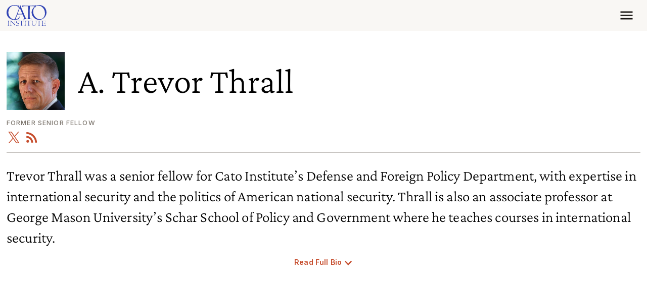

--- FILE ---
content_type: text/css
request_url: https://www.cato.org/build/page_header/css/page-header.2043e76f.css
body_size: -375
content:
.page-header{--rule-color:#7c756d;margin-bottom:var(--spacer5)}.page-header:not(:first-child){margin-top:var(--spacer-xl-responsive)}.page-header__title{margin-bottom:0}.page-header__rule{opacity:.5}@media (width>=768px){.page-header{margin:0 auto var(--spacer7);text-align:center}.page-header__rule{width:20.8125rem}.page-header__description{margin:var(--spacer6)auto 0}}@media (width>=992px){.page-header{width:var(--content-width)}}

--- FILE ---
content_type: text/css
request_url: https://www.cato.org/build/algolia_utilities/css/search.fff017d4.css
body_size: 839
content:
.btn.facet{line-height:inherit;--button-color:#000;--button-background-color:transparent;--button-background-hover:transparent;--button-arrow:url("data:image/svg+xml,%3Csvg xmlns=%27http://www.w3.org/2000/svg%27 width=%2727%27 height=%2712%27 viewBox=%270 0 27 12%27%3E%3Cpath fill=%27%23000000%27 d=%27M25.9747,6.2117 C26.2676,5.9188 26.2676,5.444 25.9747,5.1511 L21.2017,0.3781 C20.9088,0.0852 20.4339,0.0852 20.141,0.3781 C19.8481,0.67099 19.8481,1.14586 20.141,1.43876 L24.3837,5.6814 L20.141,9.924 C19.8481,10.2169 19.8481,10.6918 20.141,10.9847 C20.4339,11.2776 20.9088,11.2776 21.2017,10.9847 L25.9747,6.2117 Z M0.444336,6.4314 L25.4443,6.4314 L25.4443,4.9314 L0.444336,4.9314 L0.444336,6.4314 Z%27/%3E%3C/svg%3E");--button-padding:.5em .8125em;--button-color-hover:#3043b4;--button-hover-arrow:url("data:image/svg+xml,%3Csvg xmlns=%27http://www.w3.org/2000/svg%27 width=%2727%27 height=%2712%27 viewBox=%270 0 27 12%27%3E%3Cpath fill=%27%233043B4%27 d=%27M25.9747,6.2117 C26.2676,5.9188 26.2676,5.444 25.9747,5.1511 L21.2017,0.3781 C20.9088,0.0852 20.4339,0.0852 20.141,0.3781 C19.8481,0.67099 19.8481,1.14586 20.141,1.43876 L24.3837,5.6814 L20.141,9.924 C19.8481,10.2169 19.8481,10.6918 20.141,10.9847 C20.4339,11.2776 20.9088,11.2776 21.2017,10.9847 L25.9747,6.2117 Z M0.444336,6.4314 L25.4443,6.4314 L25.4443,4.9314 L0.444336,4.9314 L0.444336,6.4314 Z%27/%3E%3C/svg%3E");--button-decoration-hover:underline;--button-active-color:#0d0e51;--button-active-arrow:url("data:image/svg+xml,%3Csvg xmlns=%27http://www.w3.org/2000/svg%27 width=%2727%27 height=%2712%27 viewBox=%270 0 27 12%27%3E%3Cpath fill=%27%230D0E51%27 d=%27M25.9747,6.2117 C26.2676,5.9188 26.2676,5.444 25.9747,5.1511 L21.2017,0.3781 C20.9088,0.0852 20.4339,0.0852 20.141,0.3781 C19.8481,0.67099 19.8481,1.14586 20.141,1.43876 L24.3837,5.6814 L20.141,9.924 C19.8481,10.2169 19.8481,10.6918 20.141,10.9847 C20.4339,11.2776 20.9088,11.2776 21.2017,10.9847 L25.9747,6.2117 Z M0.444336,6.4314 L25.4443,6.4314 L25.4443,4.9314 L0.444336,4.9314 L0.444336,6.4314 Z%27/%3E%3C/svg%3E");--button-shadow:none;--button-active-shadow:none;--button-weight:300;--button-align:left;display:block}.btn.facet .form-check-label:hover{text-decoration:underline}.btn.facet-close{--button-color:var(--facet-close-color,#3043b4);--button-background-color:transparent;--button-background-hover:transparent;--button-arrow:url("data:image/svg+xml,%3Csvg xmlns=%27http://www.w3.org/2000/svg%27 width=%2727%27 height=%2712%27 viewBox=%270 0 27 12%27%3E%3Cpath fill=%27var%28--facet-close-color, %233043B4%29%27 d=%27M25.9747,6.2117 C26.2676,5.9188 26.2676,5.444 25.9747,5.1511 L21.2017,0.3781 C20.9088,0.0852 20.4339,0.0852 20.141,0.3781 C19.8481,0.67099 19.8481,1.14586 20.141,1.43876 L24.3837,5.6814 L20.141,9.924 C19.8481,10.2169 19.8481,10.6918 20.141,10.9847 C20.4339,11.2776 20.9088,11.2776 21.2017,10.9847 L25.9747,6.2117 Z M0.444336,6.4314 L25.4443,6.4314 L25.4443,4.9314 L0.444336,4.9314 L0.444336,6.4314 Z%27/%3E%3C/svg%3E");--button-padding:0 0 0 var(--spacer3);--button-decoration-hover:underline;--button-active-color:var(--button-color);--button-active-arrow:var(--button-arrow);--button-shadow:none;--button-active-shadow:none;--button-weight:300;display:block}.search-results__filter-toggle{--icon-size:20px}.search-results__stats{margin-bottom:var(--spacer4)}@media (width>=768px){.search-results__stats{margin-bottom:0}}.search-results__sortby{--bs-link-color:var(--bs-primary);--bs-link-hover-color:var(--bs-primary);--link-hover-decoration:underline}.search-results__facet-selected>.btn.facet{--button-color:#0d0e51;--button-weight:700;--button-background-color:#eff1fd;--button-background-hover:#3043b4;--button-decoration-hover:none;--button-color-hover:#fff}.search-results__facet-selected>.btn.facet:hover{--facet-close-color:#fff}@media (width>=992px){.searchbox{width:var(--content-width);margin:0 auto}}.results-facets{grid-area:facets}.results-list{grid-area:results}.results-list__info{color:#000;padding-bottom:var(--spacer4);border-bottom:.5px solid #bebab6;flex-direction:column;font-weight:450;display:flex}@media (width>=768px){.results-list__info{flex-direction:row;justify-content:space-between;align-items:center}}.results-list li.pager-item,.ais-HierarchicalMenu-list{margin-bottom:0}.ais-HierarchicalMenu-list--child{padding:var(--spacer3)1.25em var(--spacer1)!important}.search-result__meta__item:not(:last-child):after{content:"  • "}.search-result__media{float:right;width:40%;margin-left:var(--spacer4);margin-bottom:var(--spacer4);display:block}@media (width>=768px){.search-result__media{width:30%}}.search-wrapper--standard .search-results{row-gap:var(--spacer6);grid-template-columns:1fr;grid-template-areas:"facets""results";display:grid}@media (width>=992px){.search-wrapper--standard .search-results{grid-template-columns:var(--sidebar-width-small)minmax(var(--gutter-width),1fr)minmax(0,var(--content-width))1fr;grid-template-areas:"facets.results."}}.search-wrapper--standard .searchbox__wrapper{margin-bottom:var(--spacer-lg-responsive)}.search-wrapper--standard .searchbox__label{font-family:var(--bs-font-serif);font-size:calc(1.26738rem + .208594vw);line-height:1.4}@media (width>=1200px){.search-wrapper--standard .searchbox__label{font-size:1.42383rem}}.search-wrapper--standard .results-list__item{margin-bottom:var(--spacer7)}

--- FILE ---
content_type: text/css
request_url: https://www.cato.org/build/author_page/css/author-page.055290f8.css
body_size: -101
content:
.author-page{grid-template-columns:var(--gutter-width)1fr var(--container-padding);grid-template-areas:".name.""info info info""bio bio bio";align-content:start;align-items:start;display:grid}@media (width>=768px){.author-page{grid-template-columns:1fr var(--content-width)1fr;grid-template-areas:".name."".info."".bio."}}.author-page--picture-only,.author-page--picture-contact{grid-template-columns:115px var(--gutter-width)1fr var(--container-padding)}@media (width>=768px){.author-page--picture-only,.author-page--picture-contact{grid-template-columns:var(--sidebar-width-small)var(--gutter-width)1fr var(--container-padding)}}@media (width>=1200px){.author-page--picture-only,.author-page--picture-contact{grid-template-columns:var(--sidebar-width-small)1fr var(--content-width)1fr}}.author-page--picture-only{grid-template-areas:"picture.name.""info info info info""bio bio bio bio"}@media (width>=768px){.author-page--picture-only{grid-template-rows:repeat(2,minmax(0,auto)) 1fr;grid-template-areas:"picture.name.""picture.info.""picture.bio."}}.author-page--picture-contact{grid-template-areas:"picture.name.""info info info info""bio bio bio bio""contact contact contact contact"}@media (width>=768px){.author-page--picture-contact{grid-template-rows:repeat(3,minmax(0,auto)) 1fr;grid-template-areas:"picture.name.""picture.info.""picture.bio.""contact.bio."}}.author-page--contact-only{grid-template-areas:".name."".info.""bio bio bio""contact contact contact"}@media (width>=768px){.author-page--contact-only{grid-template-areas:".name."".info."".bio."".contact."}}.author-page__picture{grid-area:picture}.author-page__name{grid-area:name;align-self:center}@media (width>=768px){.author-page__name{align-self:unset}}.author-page__info{margin-top:var(--spacer4);grid-area:info}@media (width>=768px){.author-page__info{margin-top:var(--spacer2)}}.author-page__bio{grid-area:bio}.author-page__contact{margin-top:var(--spacer5);grid-area:contact}@media (width>=768px) and (width<=991.98px){.author-page__contact{padding-left:var(--container-padding)}}

--- FILE ---
content_type: text/css
request_url: https://www.cato.org/build/read_more/css/read-more.59ec1f55.css
body_size: -333
content:
.read-more{opacity:0;height:110px;transition:opacity var(--transition-timing-slow),height var(--transition-timing-quick)!important}.read-more--processed{opacity:1}.read-more__toggle{opacity:0;display:none;transition:opacity var(--transition-timing-glacial)!important}.read-more__link .read-more__toggle{opacity:1;text-align:center;margin:var(--spacer4)0 var(--spacer5);display:block}@media (width>=768px){.read-more__link .read-more__toggle{margin:var(--spacer4)0 0}}@media (width>=992px){.read-more__link .read-more__toggle{text-align:left}}.read-more__inner{height:100%;position:relative}@media print{.read-more{height:auto!important}}

--- FILE ---
content_type: application/javascript
request_url: https://www.cato.org/build/vendor/js/use-sync-external-store.ed57b72d.js
body_size: 517
content:
/*! For license information please see use-sync-external-store.ed57b72d.js.LICENSE.txt */
"use strict";(globalThis.webpackChunkcato_institute=globalThis.webpackChunkcato_institute||[]).push([["7962"],{83:function(__unused_webpack_module,exports,__webpack_require__){var React=__webpack_require__(67294),objectIs="function"==typeof Object.is?Object.is:function(x,y){return x===y&&(0!==x||1/x==1/y)||x!=x&&y!=y},useState=React.useState,useEffect=React.useEffect,useLayoutEffect=React.useLayoutEffect,useDebugValue=React.useDebugValue;function checkIfSnapshotChanged(inst){var latestGetSnapshot=inst.getSnapshot;inst=inst.value;try{var nextValue=latestGetSnapshot();return!objectIs(inst,nextValue)}catch(error){return!0}}var shim="undefined"==typeof window||void 0===window.document||void 0===window.document.createElement?function(subscribe,getSnapshot){return getSnapshot()}:function(subscribe,getSnapshot){var value=getSnapshot(),_useState=useState({inst:{value:value,getSnapshot:getSnapshot}}),inst=_useState[0].inst,forceUpdate=_useState[1];return useLayoutEffect(function(){inst.value=value,inst.getSnapshot=getSnapshot,checkIfSnapshotChanged(inst)&&forceUpdate({inst:inst})},[subscribe,value,getSnapshot]),useEffect(function(){return checkIfSnapshotChanged(inst)&&forceUpdate({inst:inst}),subscribe(function(){checkIfSnapshotChanged(inst)&&forceUpdate({inst:inst})})},[subscribe]),useDebugValue(value),value};exports.useSyncExternalStore=void 0!==React.useSyncExternalStore?React.useSyncExternalStore:shim},37666:function(__unused_webpack_module,exports,__webpack_require__){var React=__webpack_require__(67294),objectIs="function"==typeof Object.is?Object.is:function(x,y){return x===y&&(0!==x||1/x==1/y)||x!=x&&y!=y},useSyncExternalStore=React.useSyncExternalStore,useRef=React.useRef,useEffect=React.useEffect,useMemo=React.useMemo,useDebugValue=React.useDebugValue;exports.useSyncExternalStoreWithSelector=function(subscribe,getSnapshot,getServerSnapshot,selector,isEqual){var instRef=useRef(null);if(null===instRef.current){var inst={hasValue:!1,value:null};instRef.current=inst}else inst=instRef.current;var value=useSyncExternalStore(subscribe,(instRef=useMemo(function(){function memoizedSelector(nextSnapshot){if(!hasMemo){if(hasMemo=!0,memoizedSnapshot=nextSnapshot,nextSnapshot=selector(nextSnapshot),void 0!==isEqual&&inst.hasValue){var currentSelection=inst.value;if(isEqual(currentSelection,nextSnapshot))return memoizedSelection=currentSelection}return memoizedSelection=nextSnapshot}if(currentSelection=memoizedSelection,objectIs(memoizedSnapshot,nextSnapshot))return currentSelection;var nextSelection=selector(nextSnapshot);return void 0!==isEqual&&isEqual(currentSelection,nextSelection)?(memoizedSnapshot=nextSnapshot,currentSelection):(memoizedSnapshot=nextSnapshot,memoizedSelection=nextSelection)}var memoizedSnapshot,memoizedSelection,hasMemo=!1,maybeGetServerSnapshot=void 0===getServerSnapshot?null:getServerSnapshot;return[function(){return memoizedSelector(getSnapshot())},null===maybeGetServerSnapshot?void 0:function(){return memoizedSelector(maybeGetServerSnapshot())}]},[getSnapshot,getServerSnapshot,selector,isEqual]))[0],instRef[1]);return useEffect(function(){inst.hasValue=!0,inst.value=value},[value]),useDebugValue(value),value}},61688:function(module,__unused_webpack_exports,__webpack_require__){module.exports=__webpack_require__(83)},31103:function(module,__unused_webpack_exports,__webpack_require__){module.exports=__webpack_require__(37666)}}]);

--- FILE ---
content_type: application/javascript
request_url: https://www.cato.org/build/vendor/js/restart.5b1099be.js
body_size: 13079
content:
"use strict";(globalThis.webpackChunkcato_institute=globalThis.webpackChunkcato_institute||[]).push([["3620"],{32092:function(__unused_webpack_module,__webpack_exports__,__webpack_require__){__webpack_require__.d(__webpack_exports__,{Z:()=>useCallbackRef});var react__WEBPACK_IMPORTED_MODULE_0__=__webpack_require__(67294);function useCallbackRef(){return(0,react__WEBPACK_IMPORTED_MODULE_0__.useState)(null)}},55917:function(__unused_webpack_module,__webpack_exports__,__webpack_require__){__webpack_require__.d(__webpack_exports__,{Z:()=>useEventCallback});var react=__webpack_require__(67294);let useCommittedRef=function(value){let ref=(0,react.useRef)(value);return(0,react.useEffect)(()=>{ref.current=value},[value]),ref};function useEventCallback(fn){let ref=useCommittedRef(fn);return(0,react.useCallback)(function(...args){return ref.current&&ref.current(...args)},[ref])}},99585:function(__unused_webpack_module,__webpack_exports__,__webpack_require__){__webpack_require__.d(__webpack_exports__,{Z:()=>__WEBPACK_DEFAULT_EXPORT__});var react__WEBPACK_IMPORTED_MODULE_0__=__webpack_require__(67294);let isReactNative=void 0!==__webpack_require__.g&&__webpack_require__.g.navigator&&"ReactNative"===__webpack_require__.g.navigator.product,isDOM=4095==__webpack_require__.j?"undefined"!=typeof document:null,__WEBPACK_DEFAULT_EXPORT__=4095==__webpack_require__.j?isDOM||isReactNative?react__WEBPACK_IMPORTED_MODULE_0__.useLayoutEffect:react__WEBPACK_IMPORTED_MODULE_0__.useEffect:null},35654:function(__unused_webpack_module,__webpack_exports__,__webpack_require__){__webpack_require__.d(__webpack_exports__,{Z:()=>__WEBPACK_DEFAULT_EXPORT__});var react__WEBPACK_IMPORTED_MODULE_0__=__webpack_require__(67294);let toFnRef=ref=>ref&&"function"!=typeof ref?value=>{ref.current=value}:ref,__WEBPACK_DEFAULT_EXPORT__=7123!=__webpack_require__.j?function(refA,refB){return(0,react__WEBPACK_IMPORTED_MODULE_0__.useMemo)(()=>(function(refA,refB){let a=toFnRef(refA),b=toFnRef(refB);return value=>{a&&a(value),b&&b(value)}})(refA,refB),[refA,refB])}:null},88339:function(__unused_webpack_module,__webpack_exports__,__webpack_require__){__webpack_require__.d(__webpack_exports__,{Z:()=>useTimeout});var react=__webpack_require__(67294),useWillUnmount=__webpack_require__(13098);let MAX_DELAY_MS=0x80000000-1;function useTimeout(){let isMounted=function(){let mounted=(0,react.useRef)(!0),isMounted=(0,react.useRef)(()=>mounted.current);return(0,react.useEffect)(()=>(mounted.current=!0,()=>{mounted.current=!1}),[]),isMounted.current}(),handleRef=(0,react.useRef)();return(0,useWillUnmount.Z)(()=>clearTimeout(handleRef.current)),(0,react.useMemo)(()=>{let clear=()=>clearTimeout(handleRef.current);return{set:function(fn,delayMs=0){isMounted()&&(clear(),delayMs<=MAX_DELAY_MS?handleRef.current=setTimeout(fn,delayMs):function setChainedTimeout(handleRef,fn,timeoutAtMs){let delayMs=timeoutAtMs-Date.now();handleRef.current=delayMs<=MAX_DELAY_MS?setTimeout(fn,delayMs):setTimeout(()=>setChainedTimeout(handleRef,fn,timeoutAtMs),MAX_DELAY_MS)}(handleRef,fn,Date.now()+delayMs))},clear,handleRef}},[])}},13098:function(__unused_webpack_module,__webpack_exports__,__webpack_require__){__webpack_require__.d(__webpack_exports__,{Z:()=>useWillUnmount});var react=__webpack_require__(67294);function useWillUnmount(fn){let onUnmount=function(value){let valueRef=(0,react.useRef)(value);return valueRef.current=value,valueRef}(fn);(0,react.useEffect)(()=>()=>onUnmount.current(),[])}},9678:function(__unused_webpack_module,__webpack_exports__,__webpack_require__){__webpack_require__.d(__webpack_exports__,{Z:()=>esm_Anchor});var react=__webpack_require__(67294);__webpack_require__(79372),__webpack_require__(47893);var esm_useEventCallback=__webpack_require__(67177);__webpack_require__(61218),__webpack_require__(69802),__webpack_require__(19085),new WeakMap;var Button=__webpack_require__(70861),jsx_runtime=__webpack_require__(85893);let _excluded=["onKeyDown"],Anchor=react.forwardRef((_ref,ref)=>{var href;let{onKeyDown}=_ref,props=function(r,e){if(null==r)return{};var t={};for(var n in r)if(({}).hasOwnProperty.call(r,n)){if(e.indexOf(n)>=0)continue;t[n]=r[n]}return t}(_ref,_excluded),[buttonProps]=(0,Button.FT)(Object.assign({tagName:"a"},props)),handleKeyDown=(0,esm_useEventCallback.Z)(e=>{buttonProps.onKeyDown(e),null==onKeyDown||onKeyDown(e)});return(href=props.href)&&"#"!==href.trim()&&"button"!==props.role?(0,jsx_runtime.jsx)("a",Object.assign({ref:ref},props,{onKeyDown:onKeyDown})):(0,jsx_runtime.jsx)("a",Object.assign({ref:ref},props,buttonProps,{onKeyDown:handleKeyDown}))});Anchor.displayName="Anchor";let esm_Anchor=Anchor},70861:function(__unused_webpack_module,__webpack_exports__,__webpack_require__){__webpack_require__.d(__webpack_exports__,{FT:()=>useButtonProps,ZP:()=>__WEBPACK_DEFAULT_EXPORT__});var react__WEBPACK_IMPORTED_MODULE_0__=__webpack_require__(67294),react_jsx_runtime__WEBPACK_IMPORTED_MODULE_1__=__webpack_require__(85893);let _excluded=["as","disabled"];function useButtonProps({tagName,disabled,href,target,rel,role,onClick,tabIndex=0,type}){tagName||(tagName=null!=href||null!=target||null!=rel?"a":"button");let meta={tagName};if("button"===tagName)return[{type:type||"button",disabled},meta];let handleClick=event=>{var href1;if(!disabled&&("a"!==tagName||(href1=href)&&"#"!==href1.trim())||event.preventDefault(),disabled)return void event.stopPropagation();null==onClick||onClick(event)};return"a"===tagName&&(href||(href="#"),disabled&&(href=void 0)),[{role:null!=role?role:"button",disabled:void 0,tabIndex:disabled?void 0:tabIndex,href,target:"a"===tagName?target:void 0,"aria-disabled":disabled||void 0,rel:"a"===tagName?rel:void 0,onClick:handleClick,onKeyDown:event=>{" "===event.key&&(event.preventDefault(),handleClick(event))}},meta]}let Button=react__WEBPACK_IMPORTED_MODULE_0__.forwardRef((_ref,ref)=>{let{as:asProp,disabled}=_ref,props=function(r,e){if(null==r)return{};var t={};for(var n in r)if(({}).hasOwnProperty.call(r,n)){if(e.indexOf(n)>=0)continue;t[n]=r[n]}return t}(_ref,_excluded),[buttonProps,{tagName:Component}]=useButtonProps(Object.assign({tagName:asProp,disabled},props));return(0,react_jsx_runtime__WEBPACK_IMPORTED_MODULE_1__.jsx)(Component,Object.assign({},props,buttonProps,{ref:ref}))});Button.displayName="Button";let __WEBPACK_DEFAULT_EXPORT__=8870==__webpack_require__.j?Button:null},52747:function(__unused_webpack_module,__webpack_exports__,__webpack_require__){function dataAttr(property){return`data-rr-ui-${property}`}function dataProp(property){return`rrUi${property}`}__webpack_require__.d(__webpack_exports__,{$F:()=>dataProp,PB:()=>dataAttr})},78756:function(__unused_webpack_module,__webpack_exports__,__webpack_require__){__webpack_require__.d(__webpack_exports__,{sD:()=>renderTransition});var _restart_hooks_useMergedRefs__WEBPACK_IMPORTED_MODULE_0__=__webpack_require__(38490),_restart_hooks_useEventCallback__WEBPACK_IMPORTED_MODULE_1__=__webpack_require__(67177),_restart_hooks_useIsomorphicEffect__WEBPACK_IMPORTED_MODULE_2__=__webpack_require__(19085),react__WEBPACK_IMPORTED_MODULE_3__=__webpack_require__(67294);if(4095==__webpack_require__.j)var _NoopTransition__WEBPACK_IMPORTED_MODULE_7__=__webpack_require__(77514);if(4095==__webpack_require__.j)var _RTGTransition__WEBPACK_IMPORTED_MODULE_6__=__webpack_require__(44697);if(4095==__webpack_require__.j)var _utils__WEBPACK_IMPORTED_MODULE_5__=__webpack_require__(96899);var react_jsx_runtime__WEBPACK_IMPORTED_MODULE_4__=__webpack_require__(85893);function ImperativeTransition({children,in:inProp,onExited,onEntered,transition}){let[exited,setExited]=(0,react__WEBPACK_IMPORTED_MODULE_3__.useState)(!inProp);inProp&&exited&&setExited(!1);let ref=function({in:inProp,onTransition}){let ref=(0,react__WEBPACK_IMPORTED_MODULE_3__.useRef)(null),isInitialRef=(0,react__WEBPACK_IMPORTED_MODULE_3__.useRef)(!0),handleTransition=(0,_restart_hooks_useEventCallback__WEBPACK_IMPORTED_MODULE_1__.Z)(onTransition);return(0,_restart_hooks_useIsomorphicEffect__WEBPACK_IMPORTED_MODULE_2__.Z)(()=>{if(!ref.current)return;let stale=!1;return handleTransition({in:inProp,element:ref.current,initial:isInitialRef.current,isStale:()=>stale}),()=>{stale=!0}},[inProp,handleTransition]),(0,_restart_hooks_useIsomorphicEffect__WEBPACK_IMPORTED_MODULE_2__.Z)(()=>(isInitialRef.current=!1,()=>{isInitialRef.current=!0}),[]),ref}({in:!!inProp,onTransition:options=>{Promise.resolve(transition(options)).then(()=>{options.isStale()||(options.in?null==onEntered||onEntered(options.element,options.initial):(setExited(!0),null==onExited||onExited(options.element)))},error=>{throw options.in||setExited(!0),error})}}),combinedRef=(0,_restart_hooks_useMergedRefs__WEBPACK_IMPORTED_MODULE_0__.Z)(ref,(0,_utils__WEBPACK_IMPORTED_MODULE_5__.IV)(children));return exited&&!inProp?null:(0,react__WEBPACK_IMPORTED_MODULE_3__.cloneElement)(children,{ref:combinedRef})}function renderTransition(component,runTransition,props){return component?(0,react_jsx_runtime__WEBPACK_IMPORTED_MODULE_4__.jsx)(_RTGTransition__WEBPACK_IMPORTED_MODULE_6__.Z,Object.assign({},props,{component:component})):runTransition?(0,react_jsx_runtime__WEBPACK_IMPORTED_MODULE_4__.jsx)(ImperativeTransition,Object.assign({},props,{transition:runTransition})):(0,react_jsx_runtime__WEBPACK_IMPORTED_MODULE_4__.jsx)(_NoopTransition__WEBPACK_IMPORTED_MODULE_7__.Z,Object.assign({},props))}},12200:function(__unused_webpack_module,__webpack_exports__,__webpack_require__){let manager;__webpack_require__.d(__webpack_exports__,{Z:()=>esm_Modal});var activeElement=__webpack_require__(89621),contains=__webpack_require__(90424),canUseDOM=__webpack_require__(23004),listen=__webpack_require__(72950),react=__webpack_require__(67294),react_dom=__webpack_require__(73935),useMounted=__webpack_require__(61218),usePrevious=__webpack_require__(69802),useEventCallback=__webpack_require__(67177),ModalManager=__webpack_require__(38495),useWaitForDOMRef=__webpack_require__(54194),useWindow=__webpack_require__(12963),ImperativeTransition=__webpack_require__(78756),utils=__webpack_require__(96899),jsx_runtime=__webpack_require__(85893);let _excluded=["show","role","className","style","children","backdrop","keyboard","onBackdropClick","onEscapeKeyDown","transition","runTransition","backdropTransition","runBackdropTransition","autoFocus","enforceFocus","restoreFocus","restoreFocusOptions","renderDialog","renderBackdrop","manager","container","onShow","onHide","onExit","onExited","onExiting","onEnter","onEntering","onEntered"],Modal=(0,react.forwardRef)((_ref,ref)=>{let{show=!1,role="dialog",className,style,children,backdrop=!0,keyboard=!0,onBackdropClick,onEscapeKeyDown,transition,runTransition,backdropTransition,runBackdropTransition,autoFocus=!0,enforceFocus=!0,restoreFocus=!0,restoreFocusOptions,renderDialog,renderBackdrop=props=>(0,jsx_runtime.jsx)("div",Object.assign({},props)),manager:providedManager,container:containerRef,onShow,onHide=()=>{},onExit,onExited,onExiting,onEnter,onEntering,onEntered}=_ref,rest=function(r,e){if(null==r)return{};var t={};for(var n in r)if(({}).hasOwnProperty.call(r,n)){if(e.indexOf(n)>=0)continue;t[n]=r[n]}return t}(_ref,_excluded),ownerWindow=(0,useWindow.Z)(),container=(0,useWaitForDOMRef.Z)(containerRef),modal=function(provided){let window1=(0,useWindow.Z)(),modalManager=provided||(manager||(manager=new ModalManager.Z({ownerDocument:null==window1?void 0:window1.document})),manager),modal=(0,react.useRef)({dialog:null,backdrop:null});return Object.assign(modal.current,{add:()=>modalManager.add(modal.current),remove:()=>modalManager.remove(modal.current),isTopModal:()=>modalManager.isTopModal(modal.current),setDialogRef:(0,react.useCallback)(ref=>{modal.current.dialog=ref},[]),setBackdropRef:(0,react.useCallback)(ref=>{modal.current.backdrop=ref},[])})}(providedManager),isMounted=(0,useMounted.Z)(),prevShow=(0,usePrevious.Z)(show),[exited,setExited]=(0,react.useState)(!show),lastFocusRef=(0,react.useRef)(null);(0,react.useImperativeHandle)(ref,()=>modal,[modal]),canUseDOM.Z&&!prevShow&&show&&(lastFocusRef.current=(0,activeElement.Z)(null==ownerWindow?void 0:ownerWindow.document)),show&&exited&&setExited(!1);let handleShow=(0,useEventCallback.Z)(()=>{if(modal.add(),removeKeydownListenerRef.current=(0,listen.Z)(document,"keydown",handleDocumentKeyDown),removeFocusListenerRef.current=(0,listen.Z)(document,"focus",()=>setTimeout(handleEnforceFocus),!0),onShow&&onShow(),autoFocus){var _modal$dialog$ownerDo,_modal$dialog;let currentActiveElement=(0,activeElement.Z)(null!=(_modal$dialog$ownerDo=null==(_modal$dialog=modal.dialog)?void 0:_modal$dialog.ownerDocument)?_modal$dialog$ownerDo:null==ownerWindow?void 0:ownerWindow.document);modal.dialog&&currentActiveElement&&!(0,contains.Z)(modal.dialog,currentActiveElement)&&(lastFocusRef.current=currentActiveElement,modal.dialog.focus())}}),handleHide=(0,useEventCallback.Z)(()=>{if(modal.remove(),null==removeKeydownListenerRef.current||removeKeydownListenerRef.current(),null==removeFocusListenerRef.current||removeFocusListenerRef.current(),restoreFocus){var _lastFocusRef$current;null==(_lastFocusRef$current=lastFocusRef.current)||null==_lastFocusRef$current.focus||_lastFocusRef$current.focus(restoreFocusOptions),lastFocusRef.current=null}});(0,react.useEffect)(()=>{show&&container&&handleShow()},[show,container,handleShow]),(0,react.useEffect)(()=>{exited&&handleHide()},[exited,handleHide]);let onUnmount=function(value){let valueRef=(0,react.useRef)(value);return valueRef.current=value,valueRef}(()=>{handleHide()});(0,react.useEffect)(()=>()=>onUnmount.current(),[]);let handleEnforceFocus=(0,useEventCallback.Z)(()=>{if(!enforceFocus||!isMounted()||!modal.isTopModal())return;let currentActiveElement=(0,activeElement.Z)(null==ownerWindow?void 0:ownerWindow.document);modal.dialog&&currentActiveElement&&!(0,contains.Z)(modal.dialog,currentActiveElement)&&modal.dialog.focus()}),handleBackdropClick=(0,useEventCallback.Z)(e=>{e.target===e.currentTarget&&(null==onBackdropClick||onBackdropClick(e),!0===backdrop&&onHide())}),handleDocumentKeyDown=(0,useEventCallback.Z)(e=>{keyboard&&(0,utils.kl)(e)&&modal.isTopModal()&&(null==onEscapeKeyDown||onEscapeKeyDown(e),e.defaultPrevented||onHide())}),removeFocusListenerRef=(0,react.useRef)(),removeKeydownListenerRef=(0,react.useRef)();if(!container)return null;let dialogProps=Object.assign({role,ref:modal.setDialogRef,"aria-modal":"dialog"===role||void 0},rest,{style,className,tabIndex:-1}),dialog=renderDialog?renderDialog(dialogProps):(0,jsx_runtime.jsx)("div",Object.assign({},dialogProps,{children:react.cloneElement(children,{role:"document"})}));dialog=(0,ImperativeTransition.sD)(transition,runTransition,{unmountOnExit:!0,mountOnEnter:!0,appear:!0,in:!!show,onExit,onExiting,onExited:(...args)=>{setExited(!0),null==onExited||onExited(...args)},onEnter,onEntering,onEntered,children:dialog});let backdropElement=null;return backdrop&&(backdropElement=renderBackdrop({ref:modal.setBackdropRef,onClick:handleBackdropClick}),backdropElement=(0,ImperativeTransition.sD)(backdropTransition,runBackdropTransition,{in:!!show,appear:!0,mountOnEnter:!0,unmountOnExit:!0,children:backdropElement})),(0,jsx_runtime.jsx)(jsx_runtime.Fragment,{children:react_dom.createPortal((0,jsx_runtime.jsxs)(jsx_runtime.Fragment,{children:[backdropElement,dialog]}),container)})});Modal.displayName="Modal";let esm_Modal=Object.assign(Modal,{Manager:ModalManager.Z})},38495:function(__unused_webpack_module,__webpack_exports__,__webpack_require__){if(__webpack_require__.d(__webpack_exports__,{Z:()=>__WEBPACK_DEFAULT_EXPORT__}),4095==__webpack_require__.j)var dom_helpers_css__WEBPACK_IMPORTED_MODULE_2__=__webpack_require__(42048);var _DataKey__WEBPACK_IMPORTED_MODULE_0__=__webpack_require__(52747);if(4095==__webpack_require__.j)var _getScrollbarWidth__WEBPACK_IMPORTED_MODULE_1__=__webpack_require__(33911);let OPEN_DATA_ATTRIBUTE=(0,_DataKey__WEBPACK_IMPORTED_MODULE_0__.PB)("modal-open"),__WEBPACK_DEFAULT_EXPORT__=4095==__webpack_require__.j?class{constructor({ownerDocument,handleContainerOverflow=!0,isRTL=!1}={}){this.handleContainerOverflow=handleContainerOverflow,this.isRTL=isRTL,this.modals=[],this.ownerDocument=ownerDocument}getScrollbarWidth(){return(0,_getScrollbarWidth__WEBPACK_IMPORTED_MODULE_1__.Z)(this.ownerDocument)}getElement(){return(this.ownerDocument||document).body}setModalAttributes(_modal){}removeModalAttributes(_modal){}setContainerStyle(containerState){let style={overflow:"hidden"},paddingProp=this.isRTL?"paddingLeft":"paddingRight",container=this.getElement();containerState.style={overflow:container.style.overflow,[paddingProp]:container.style[paddingProp]},containerState.scrollBarWidth&&(style[paddingProp]=`${parseInt((0,dom_helpers_css__WEBPACK_IMPORTED_MODULE_2__.Z)(container,paddingProp)||"0",10)+containerState.scrollBarWidth}px`),container.setAttribute(OPEN_DATA_ATTRIBUTE,""),(0,dom_helpers_css__WEBPACK_IMPORTED_MODULE_2__.Z)(container,style)}reset(){[...this.modals].forEach(m=>this.remove(m))}removeContainerStyle(containerState){let container=this.getElement();container.removeAttribute(OPEN_DATA_ATTRIBUTE),Object.assign(container.style,containerState.style)}add(modal){let modalIdx=this.modals.indexOf(modal);return -1!==modalIdx||(modalIdx=this.modals.length,this.modals.push(modal),this.setModalAttributes(modal),0!==modalIdx||(this.state={scrollBarWidth:this.getScrollbarWidth(),style:{}},this.handleContainerOverflow&&this.setContainerStyle(this.state))),modalIdx}remove(modal){let modalIdx=this.modals.indexOf(modal);-1!==modalIdx&&(this.modals.splice(modalIdx,1),!this.modals.length&&this.handleContainerOverflow&&this.removeContainerStyle(this.state),this.removeModalAttributes(modal))}isTopModal(modal){return!!this.modals.length&&this.modals[this.modals.length-1]===modal}}:null},8839:function(__unused_webpack_module,__webpack_exports__,__webpack_require__){__webpack_require__.d(__webpack_exports__,{Z:()=>esm_Nav});var querySelectorAll=__webpack_require__(60930),react=__webpack_require__(67294),useMergedRefs=__webpack_require__(38490),NavContext=__webpack_require__(86056),SelectableContext=__webpack_require__(87126),TabContext=__webpack_require__(76626),DataKey=__webpack_require__(52747),NavItem=__webpack_require__(73716),jsx_runtime=__webpack_require__(85893);let _excluded=["as","onSelect","activeKey","role","onKeyDown"],noop=()=>{},EVENT_KEY_ATTR=(0,DataKey.PB)("event-key"),Nav=react.forwardRef((_ref,ref)=>{let getControlledId,getControllerId,{as:Component="div",onSelect,activeKey,role,onKeyDown}=_ref,props=function(r,e){if(null==r)return{};var t={};for(var n in r)if(({}).hasOwnProperty.call(r,n)){if(e.indexOf(n)>=0)continue;t[n]=r[n]}return t}(_ref,_excluded),forceUpdate=function(){let[,dispatch]=(0,react.useReducer)(revision=>revision+1,0);return dispatch}(),needsRefocusRef=(0,react.useRef)(!1),parentOnSelect=(0,react.useContext)(SelectableContext.Z),tabContext=(0,react.useContext)(TabContext.Z);tabContext&&(role=role||"tablist",activeKey=tabContext.activeKey,getControlledId=tabContext.getControlledId,getControllerId=tabContext.getControllerId);let listNode=(0,react.useRef)(null),getNextActiveTab=offset=>{let currentListNode=listNode.current;if(!currentListNode)return null;let items=(0,querySelectorAll.Z)(currentListNode,`[${EVENT_KEY_ATTR}]:not([aria-disabled=true])`),activeChild=currentListNode.querySelector("[aria-selected=true]");if(!activeChild||activeChild!==document.activeElement)return null;let index=items.indexOf(activeChild);if(-1===index)return null;let nextIndex=index+offset;return nextIndex>=items.length&&(nextIndex=0),nextIndex<0&&(nextIndex=items.length-1),items[nextIndex]},handleSelect=(key,event)=>{null!=key&&(null==onSelect||onSelect(key,event),null==parentOnSelect||parentOnSelect(key,event))};(0,react.useEffect)(()=>{if(listNode.current&&needsRefocusRef.current){let activeChild=listNode.current.querySelector(`[${EVENT_KEY_ATTR}][aria-selected=true]`);null==activeChild||activeChild.focus()}needsRefocusRef.current=!1});let mergedRef=(0,useMergedRefs.Z)(ref,listNode);return(0,jsx_runtime.jsx)(SelectableContext.Z.Provider,{value:handleSelect,children:(0,jsx_runtime.jsx)(NavContext.Z.Provider,{value:{role,activeKey:(0,SelectableContext.h)(activeKey),getControlledId:getControlledId||noop,getControllerId:getControllerId||noop},children:(0,jsx_runtime.jsx)(Component,Object.assign({},props,{onKeyDown:event=>{let nextActiveChild;if(null==onKeyDown||onKeyDown(event),tabContext){switch(event.key){case"ArrowLeft":case"ArrowUp":nextActiveChild=getNextActiveTab(-1);break;case"ArrowRight":case"ArrowDown":nextActiveChild=getNextActiveTab(1);break;default:return}nextActiveChild&&(event.preventDefault(),handleSelect(nextActiveChild.dataset[(0,DataKey.$F)("EventKey")]||null,event),needsRefocusRef.current=!0,forceUpdate())}},ref:mergedRef,role:role}))})})});Nav.displayName="Nav";let esm_Nav=Object.assign(Nav,{Item:NavItem.Z})},86056:function(__unused_webpack_module,__webpack_exports__,__webpack_require__){__webpack_require__.d(__webpack_exports__,{Z:()=>__WEBPACK_DEFAULT_EXPORT__});let NavContext=__webpack_require__(67294).createContext(null);NavContext.displayName="NavContext";let __WEBPACK_DEFAULT_EXPORT__=8870==__webpack_require__.j?NavContext:null},73716:function(__unused_webpack_module,__webpack_exports__,__webpack_require__){__webpack_require__.d(__webpack_exports__,{Z:()=>__WEBPACK_DEFAULT_EXPORT__,v:()=>useNavItem});var react__WEBPACK_IMPORTED_MODULE_0__=__webpack_require__(67294),_restart_hooks_useEventCallback__WEBPACK_IMPORTED_MODULE_1__=__webpack_require__(67177),_NavContext__WEBPACK_IMPORTED_MODULE_4__=__webpack_require__(86056),_SelectableContext__WEBPACK_IMPORTED_MODULE_3__=__webpack_require__(87126),_Button__WEBPACK_IMPORTED_MODULE_7__=__webpack_require__(70861),_DataKey__WEBPACK_IMPORTED_MODULE_6__=__webpack_require__(52747),_TabContext__WEBPACK_IMPORTED_MODULE_5__=__webpack_require__(76626),react_jsx_runtime__WEBPACK_IMPORTED_MODULE_2__=__webpack_require__(85893);let _excluded=["as","active","eventKey"];function useNavItem({key,onClick,active,id,role,disabled}){let parentOnSelect=(0,react__WEBPACK_IMPORTED_MODULE_0__.useContext)(_SelectableContext__WEBPACK_IMPORTED_MODULE_3__.Z),navContext=(0,react__WEBPACK_IMPORTED_MODULE_0__.useContext)(_NavContext__WEBPACK_IMPORTED_MODULE_4__.Z),tabContext=(0,react__WEBPACK_IMPORTED_MODULE_0__.useContext)(_TabContext__WEBPACK_IMPORTED_MODULE_5__.Z),isActive=active,props={role};if(navContext){role||"tablist"!==navContext.role||(props.role="tab");let contextControllerId=navContext.getControllerId(null!=key?key:null),contextControlledId=navContext.getControlledId(null!=key?key:null);props[(0,_DataKey__WEBPACK_IMPORTED_MODULE_6__.PB)("event-key")]=key,props.id=contextControllerId||id,((isActive=null==active&&null!=key?navContext.activeKey===key:active)||!(null!=tabContext&&tabContext.unmountOnExit)&&!(null!=tabContext&&tabContext.mountOnEnter))&&(props["aria-controls"]=contextControlledId)}return"tab"===props.role&&(props["aria-selected"]=isActive,isActive||(props.tabIndex=-1),disabled&&(props.tabIndex=-1,props["aria-disabled"]=!0)),props.onClick=(0,_restart_hooks_useEventCallback__WEBPACK_IMPORTED_MODULE_1__.Z)(e=>{disabled||(null==onClick||onClick(e),null!=key&&parentOnSelect&&!e.isPropagationStopped()&&parentOnSelect(key,e))}),[props,{isActive}]}let NavItem=react__WEBPACK_IMPORTED_MODULE_0__.forwardRef((_ref,ref)=>{let{as:Component=_Button__WEBPACK_IMPORTED_MODULE_7__.ZP,active,eventKey}=_ref,options=function(r,e){if(null==r)return{};var t={};for(var n in r)if(({}).hasOwnProperty.call(r,n)){if(e.indexOf(n)>=0)continue;t[n]=r[n]}return t}(_ref,_excluded),[props,meta]=useNavItem(Object.assign({key:(0,_SelectableContext__WEBPACK_IMPORTED_MODULE_3__.h)(eventKey,options.href),active},options));return props[(0,_DataKey__WEBPACK_IMPORTED_MODULE_6__.PB)("active")]=meta.isActive,(0,react_jsx_runtime__WEBPACK_IMPORTED_MODULE_2__.jsx)(Component,Object.assign({},options,props,{ref:ref}))});NavItem.displayName="NavItem";let __WEBPACK_DEFAULT_EXPORT__=8870==__webpack_require__.j?NavItem:null},77514:function(__unused_webpack_module,__webpack_exports__,__webpack_require__){__webpack_require__.d(__webpack_exports__,{Z:()=>__WEBPACK_DEFAULT_EXPORT__});var _restart_hooks_useEventCallback__WEBPACK_IMPORTED_MODULE_0__=__webpack_require__(67177),_restart_hooks_useMergedRefs__WEBPACK_IMPORTED_MODULE_1__=__webpack_require__(38490),react__WEBPACK_IMPORTED_MODULE_2__=__webpack_require__(67294);if(/^(4095|8870)$/.test(__webpack_require__.j))var _utils__WEBPACK_IMPORTED_MODULE_3__=__webpack_require__(96899);let __WEBPACK_DEFAULT_EXPORT__=/^(4095|8870)$/.test(__webpack_require__.j)?function({children,in:inProp,onExited,mountOnEnter,unmountOnExit}){let ref=(0,react__WEBPACK_IMPORTED_MODULE_2__.useRef)(null),hasEnteredRef=(0,react__WEBPACK_IMPORTED_MODULE_2__.useRef)(inProp),handleExited=(0,_restart_hooks_useEventCallback__WEBPACK_IMPORTED_MODULE_0__.Z)(onExited);(0,react__WEBPACK_IMPORTED_MODULE_2__.useEffect)(()=>{inProp?hasEnteredRef.current=!0:handleExited(ref.current)},[inProp,handleExited]);let combinedRef=(0,_restart_hooks_useMergedRefs__WEBPACK_IMPORTED_MODULE_1__.Z)(ref,(0,_utils__WEBPACK_IMPORTED_MODULE_3__.IV)(children)),child=(0,react__WEBPACK_IMPORTED_MODULE_2__.cloneElement)(children,{ref:combinedRef});return inProp?child:unmountOnExit||!hasEnteredRef.current&&mountOnEnter?null:child}:null},59179:function(__unused_webpack_module,__webpack_exports__,__webpack_require__){__webpack_require__.d(__webpack_exports__,{Z:()=>esm_Overlay});var react=__webpack_require__(67294),react_dom=__webpack_require__(73935),useCallbackRef=__webpack_require__(79372),useMergedRefs=__webpack_require__(38490),dist=__webpack_require__(58184),useMounted=__webpack_require__(61218);let useSafeState=function(state){let isMounted=(0,useMounted.Z)();return[state[0],(0,react.useCallback)(nextState=>{if(isMounted())return state[1](nextState)},[isMounted,state[1]])]};var esm_popper=__webpack_require__(71508);let _excluded=["enabled","placement","strategy","modifiers"],disabledApplyStylesModifier={name:"applyStyles",enabled:!1,phase:"afterWrite",fn:()=>void 0},ariaDescribedByModifier={name:"ariaDescribedBy",enabled:!0,phase:"afterWrite",effect:({state})=>()=>{let{reference,popper}=state.elements;if("removeAttribute"in reference){let ids=(reference.getAttribute("aria-describedby")||"").split(",").filter(id=>id.trim()!==popper.id);ids.length?reference.setAttribute("aria-describedby",ids.join(",")):reference.removeAttribute("aria-describedby")}},fn:({state})=>{var _popper$getAttribute;let{popper,reference}=state.elements,role=null==(_popper$getAttribute=popper.getAttribute("role"))?void 0:_popper$getAttribute.toLowerCase();if(popper.id&&"tooltip"===role&&"setAttribute"in reference){let ids=reference.getAttribute("aria-describedby");if(ids&&-1!==ids.split(",").indexOf(popper.id))return;reference.setAttribute("aria-describedby",ids?`${ids},${popper.id}`:popper.id)}}},EMPTY_MODIFIERS=[],usePopper=function(referenceElement,popperElement,_ref={}){let{enabled=!0,placement="bottom",strategy="absolute",modifiers=EMPTY_MODIFIERS}=_ref,config=function(r,e){if(null==r)return{};var t={};for(var n in r)if(({}).hasOwnProperty.call(r,n)){if(e.indexOf(n)>=0)continue;t[n]=r[n]}return t}(_ref,_excluded),prevModifiers=(0,react.useRef)(modifiers),popperInstanceRef=(0,react.useRef)(),update=(0,react.useCallback)(()=>{var _popperInstanceRef$cu;null==(_popperInstanceRef$cu=popperInstanceRef.current)||_popperInstanceRef$cu.update()},[]),forceUpdate=(0,react.useCallback)(()=>{var _popperInstanceRef$cu2;null==(_popperInstanceRef$cu2=popperInstanceRef.current)||_popperInstanceRef$cu2.forceUpdate()},[]),[popperState,setState]=useSafeState((0,react.useState)({placement,update,forceUpdate,attributes:{},styles:{popper:{},arrow:{}}})),updateModifier=(0,react.useMemo)(()=>({name:"updateStateModifier",enabled:!0,phase:"write",requires:["computeStyles"],fn:({state})=>{let styles={},attributes={};Object.keys(state.elements).forEach(element=>{styles[element]=state.styles[element],attributes[element]=state.attributes[element]}),setState({state,styles,attributes,update,forceUpdate,placement:state.placement})}}),[update,forceUpdate,setState]),nextModifiers=(0,react.useMemo)(()=>((0,dist.J)(prevModifiers.current,modifiers)||(prevModifiers.current=modifiers),prevModifiers.current),[modifiers]);return(0,react.useEffect)(()=>{popperInstanceRef.current&&enabled&&popperInstanceRef.current.setOptions({placement,strategy,modifiers:[...nextModifiers,updateModifier,disabledApplyStylesModifier]})},[strategy,placement,updateModifier,enabled,nextModifiers]),(0,react.useEffect)(()=>{if(enabled&&null!=referenceElement&&null!=popperElement)return popperInstanceRef.current=(0,esm_popper.f)(referenceElement,popperElement,Object.assign({},config,{placement,strategy,modifiers:[...nextModifiers,ariaDescribedByModifier,updateModifier]})),()=>{null!=popperInstanceRef.current&&(popperInstanceRef.current.destroy(),popperInstanceRef.current=void 0,setState(s=>Object.assign({},s,{attributes:{},styles:{popper:{}}})))}},[enabled,referenceElement,popperElement]),popperState};var listen=__webpack_require__(72950),ownerDocument=__webpack_require__(67216),useEventCallback=__webpack_require__(67177),useClickOutside=__webpack_require__(5680),utils=__webpack_require__(96899);let noop=()=>{},useRootClose=function(ref,onRootClose,{disabled,clickTrigger}={}){let onClose=onRootClose||noop;(0,useClickOutside.Z)(ref,onClose,{disabled,clickTrigger});let handleKeyUp=(0,useEventCallback.Z)(e=>{(0,utils.kl)(e)&&onClose(e)});(0,react.useEffect)(()=>{if(disabled||null==ref)return;let doc=(0,ownerDocument.Z)((0,useClickOutside.f)(ref)),currentEvent=(doc.defaultView||window).event,removeKeyupListener=(0,listen.Z)(doc,"keyup",e=>{if(e===currentEvent){currentEvent=void 0;return}handleKeyUp(e)});return()=>{removeKeyupListener()}},[ref,disabled,handleKeyUp])};var useWaitForDOMRef=__webpack_require__(54194),ImperativeTransition=__webpack_require__(78756);let Overlay=react.forwardRef((props,outerRef)=>{let{flip,offset,placement,containerPadding,popperConfig={},transition:Transition,runTransition}=props,[rootElement,attachRef]=(0,useCallbackRef.Z)(),[arrowElement,attachArrowRef]=(0,useCallbackRef.Z)(),mergedRef=(0,useMergedRefs.Z)(attachRef,outerRef),container=(0,useWaitForDOMRef.Z)(props.container),target=(0,useWaitForDOMRef.Z)(props.target),[exited,setExited]=(0,react.useState)(!props.show),popper=usePopper(target,rootElement,function({enabled,enableEvents,placement,flip,offset,fixed,containerPadding,arrowElement,popperConfig={}}){var _modifiers$eventListe,_modifiers$preventOve,_modifiers$preventOve2,_modifiers$offset,_modifiers$arrow;let modifiers=function(modifiers){let result={};return Array.isArray(modifiers)?(null==modifiers||modifiers.forEach(m=>{result[m.name]=m}),result):modifiers||result}(popperConfig.modifiers);return Object.assign({},popperConfig,{placement,enabled,strategy:fixed?"fixed":popperConfig.strategy,modifiers:function(map={}){return Array.isArray(map)?map:Object.keys(map).map(k=>(map[k].name=k,map[k]))}(Object.assign({},modifiers,{eventListeners:{enabled:enableEvents,options:null==(_modifiers$eventListe=modifiers.eventListeners)?void 0:_modifiers$eventListe.options},preventOverflow:Object.assign({},modifiers.preventOverflow,{options:containerPadding?Object.assign({padding:containerPadding},null==(_modifiers$preventOve=modifiers.preventOverflow)?void 0:_modifiers$preventOve.options):null==(_modifiers$preventOve2=modifiers.preventOverflow)?void 0:_modifiers$preventOve2.options}),offset:{options:Object.assign({offset},null==(_modifiers$offset=modifiers.offset)?void 0:_modifiers$offset.options)},arrow:Object.assign({},modifiers.arrow,{enabled:!!arrowElement,options:Object.assign({},null==(_modifiers$arrow=modifiers.arrow)?void 0:_modifiers$arrow.options,{element:arrowElement})}),flip:Object.assign({enabled:!!flip},modifiers.flip)}))})}({placement,enableEvents:!!props.show,containerPadding:containerPadding||5,flip,offset,arrowElement,popperConfig}));props.show&&exited&&setExited(!1);let mountOverlay=props.show||!exited;if(useRootClose(rootElement,props.onHide,{disabled:!props.rootClose||props.rootCloseDisabled,clickTrigger:props.rootCloseEvent}),!mountOverlay)return null;let{onExit,onExiting,onEnter,onEntering,onEntered}=props,child=props.children(Object.assign({},popper.attributes.popper,{style:popper.styles.popper,ref:mergedRef}),{popper,placement,show:!!props.show,arrowProps:Object.assign({},popper.attributes.arrow,{style:popper.styles.arrow,ref:attachArrowRef})});return child=(0,ImperativeTransition.sD)(Transition,runTransition,{in:!!props.show,appear:!0,mountOnEnter:!0,unmountOnExit:!0,children:child,onExit,onExiting,onExited:(...args)=>{setExited(!0),props.onExited&&props.onExited(...args)},onEnter,onEntering,onEntered}),container?react_dom.createPortal(child,container):null});Overlay.displayName="Overlay";let esm_Overlay=Overlay},44697:function(__unused_webpack_module,__webpack_exports__,__webpack_require__){__webpack_require__.d(__webpack_exports__,{Z:()=>__WEBPACK_DEFAULT_EXPORT__});var react__WEBPACK_IMPORTED_MODULE_0__=__webpack_require__(67294);if(4095==__webpack_require__.j)var _useRTGTransitionProps__WEBPACK_IMPORTED_MODULE_2__=__webpack_require__(56793);var react_jsx_runtime__WEBPACK_IMPORTED_MODULE_1__=__webpack_require__(85893);let _excluded=4095==__webpack_require__.j?["component"]:null,RTGTransition=4095==__webpack_require__.j?react__WEBPACK_IMPORTED_MODULE_0__.forwardRef((_ref,ref)=>{let{component:Component}=_ref,props=function(r,e){if(null==r)return{};var t={};for(var n in r)if(({}).hasOwnProperty.call(r,n)){if(e.indexOf(n)>=0)continue;t[n]=r[n]}return t}(_ref,_excluded),transitionProps=(0,_useRTGTransitionProps__WEBPACK_IMPORTED_MODULE_2__.Z)(props);return(0,react_jsx_runtime__WEBPACK_IMPORTED_MODULE_1__.jsx)(Component,Object.assign({ref:ref},transitionProps))}):null,__WEBPACK_DEFAULT_EXPORT__=4095==__webpack_require__.j?RTGTransition:null},87126:function(__unused_webpack_module,__webpack_exports__,__webpack_require__){__webpack_require__.d(__webpack_exports__,{Z:()=>__WEBPACK_DEFAULT_EXPORT__,h:()=>makeEventKey});var react__WEBPACK_IMPORTED_MODULE_0__=__webpack_require__(67294);let SelectableContext=8870==__webpack_require__.j?react__WEBPACK_IMPORTED_MODULE_0__.createContext(null):null,makeEventKey=(eventKey,href=null)=>null!=eventKey?String(eventKey):href||null,__WEBPACK_DEFAULT_EXPORT__=8870==__webpack_require__.j?SelectableContext:null},76626:function(__unused_webpack_module,__webpack_exports__,__webpack_require__){__webpack_require__.d(__webpack_exports__,{Z:()=>__WEBPACK_DEFAULT_EXPORT__});var react__WEBPACK_IMPORTED_MODULE_0__=__webpack_require__(67294);let TabContext=8870==__webpack_require__.j?react__WEBPACK_IMPORTED_MODULE_0__.createContext(null):null,__WEBPACK_DEFAULT_EXPORT__=8870==__webpack_require__.j?TabContext:null},25963:function(__unused_webpack_module,__webpack_exports__,__webpack_require__){__webpack_require__.d(__webpack_exports__,{W:()=>useTabPanel,Z:()=>__WEBPACK_DEFAULT_EXPORT__});var react__WEBPACK_IMPORTED_MODULE_0__=__webpack_require__(67294),_TabContext__WEBPACK_IMPORTED_MODULE_2__=__webpack_require__(76626),_SelectableContext__WEBPACK_IMPORTED_MODULE_3__=__webpack_require__(87126),_NoopTransition__WEBPACK_IMPORTED_MODULE_4__=__webpack_require__(77514),react_jsx_runtime__WEBPACK_IMPORTED_MODULE_1__=__webpack_require__(85893);let _excluded=["active","eventKey","mountOnEnter","transition","unmountOnExit","role","onEnter","onEntering","onEntered","onExit","onExiting","onExited"],_excluded2=["activeKey","getControlledId","getControllerId"],_excluded3=["as"];function _objectWithoutPropertiesLoose(r,e){if(null==r)return{};var t={};for(var n in r)if(({}).hasOwnProperty.call(r,n)){if(e.indexOf(n)>=0)continue;t[n]=r[n]}return t}function useTabPanel(_ref){let{active,eventKey,mountOnEnter,transition,unmountOnExit,role="tabpanel",onEnter,onEntering,onEntered,onExit,onExiting,onExited}=_ref,props=_objectWithoutPropertiesLoose(_ref,_excluded),context=(0,react__WEBPACK_IMPORTED_MODULE_0__.useContext)(_TabContext__WEBPACK_IMPORTED_MODULE_2__.Z);if(!context)return[Object.assign({},props,{role}),{eventKey,isActive:active,mountOnEnter,transition,unmountOnExit,onEnter,onEntering,onEntered,onExit,onExiting,onExited}];let{activeKey,getControlledId,getControllerId}=context,rest=_objectWithoutPropertiesLoose(context,_excluded2),key=(0,_SelectableContext__WEBPACK_IMPORTED_MODULE_3__.h)(eventKey);return[Object.assign({},props,{role,id:getControlledId(eventKey),"aria-labelledby":getControllerId(eventKey)}),{eventKey,isActive:null==active&&null!=key?(0,_SelectableContext__WEBPACK_IMPORTED_MODULE_3__.h)(activeKey)===key:active,transition:transition||rest.transition,mountOnEnter:null!=mountOnEnter?mountOnEnter:rest.mountOnEnter,unmountOnExit:null!=unmountOnExit?unmountOnExit:rest.unmountOnExit,onEnter,onEntering,onEntered,onExit,onExiting,onExited}]}let TabPanel=react__WEBPACK_IMPORTED_MODULE_0__.forwardRef((_ref2,ref)=>{let{as:Component="div"}=_ref2,[tabPanelProps,{isActive,onEnter,onEntering,onEntered,onExit,onExiting,onExited,mountOnEnter,unmountOnExit,transition:Transition=_NoopTransition__WEBPACK_IMPORTED_MODULE_4__.Z}]=useTabPanel(_objectWithoutPropertiesLoose(_ref2,_excluded3));return(0,react_jsx_runtime__WEBPACK_IMPORTED_MODULE_1__.jsx)(_TabContext__WEBPACK_IMPORTED_MODULE_2__.Z.Provider,{value:null,children:(0,react_jsx_runtime__WEBPACK_IMPORTED_MODULE_1__.jsx)(_SelectableContext__WEBPACK_IMPORTED_MODULE_3__.Z.Provider,{value:null,children:(0,react_jsx_runtime__WEBPACK_IMPORTED_MODULE_1__.jsx)(Transition,{in:isActive,onEnter:onEnter,onEntering:onEntering,onEntered:onEntered,onExit:onExit,onExiting:onExiting,onExited:onExited,mountOnEnter:mountOnEnter,unmountOnExit:unmountOnExit,children:(0,react_jsx_runtime__WEBPACK_IMPORTED_MODULE_1__.jsx)(Component,Object.assign({},tabPanelProps,{ref:ref,hidden:!isActive,"aria-hidden":!isActive}))})})})});TabPanel.displayName="TabPanel";let __WEBPACK_DEFAULT_EXPORT__=8870==__webpack_require__.j?TabPanel:null},64172:function(__unused_webpack_module,__webpack_exports__,__webpack_require__){__webpack_require__.d(__webpack_exports__,{Z:()=>Tabs});var react=__webpack_require__(67294),SSRProvider=__webpack_require__(55305),TabContext=__webpack_require__(76626),SelectableContext=__webpack_require__(87126),TabPanel=__webpack_require__(25963),jsx_runtime=__webpack_require__(85893);let Tabs_Tabs=props=>{let{id:userId,generateChildId:generateCustomChildId,onSelect:propsOnSelect,activeKey:propsActiveKey,defaultActiveKey,transition,mountOnEnter,unmountOnExit,children}=props,[activeKey,onSelect]=function(propValue,defaultValue,handler){let wasPropRef=(0,react.useRef)(void 0!==propValue),[stateValue,setState]=(0,react.useState)(defaultValue),isProp=void 0!==propValue,wasProp=wasPropRef.current;return wasPropRef.current=isProp,!isProp&&wasProp&&stateValue!==defaultValue&&setState(defaultValue),[isProp?propValue:stateValue,(0,react.useCallback)((...args)=>{let[value,...rest]=args,returnValue=null==handler?void 0:handler(value,...rest);return setState(value),returnValue},[handler])]}(propsActiveKey,defaultActiveKey,propsOnSelect),id=(0,SSRProvider.gP)(userId),generateChildId=(0,react.useMemo)(()=>generateCustomChildId||((key,type)=>id?`${id}-${type}-${key}`:null),[id,generateCustomChildId]),tabContext=(0,react.useMemo)(()=>({onSelect,activeKey,transition,mountOnEnter:mountOnEnter||!1,unmountOnExit:unmountOnExit||!1,getControlledId:key=>generateChildId(key,"tabpane"),getControllerId:key=>generateChildId(key,"tab")}),[onSelect,activeKey,transition,mountOnEnter,unmountOnExit,generateChildId]);return(0,jsx_runtime.jsx)(TabContext.Z.Provider,{value:tabContext,children:(0,jsx_runtime.jsx)(SelectableContext.Z.Provider,{value:onSelect||null,children:children})})};Tabs_Tabs.Panel=TabPanel.Z;let Tabs=Tabs_Tabs},33911:function(__unused_webpack_module,__webpack_exports__,__webpack_require__){__webpack_require__.d(__webpack_exports__,{Z:()=>getBodyScrollbarWidth});function getBodyScrollbarWidth(ownerDocument=document){return Math.abs(ownerDocument.defaultView.innerWidth-ownerDocument.documentElement.clientWidth)}},71508:function(__unused_webpack_module,__webpack_exports__,__webpack_require__){__webpack_require__.d(__webpack_exports__,{f:()=>createPopper});var _popperjs_core_lib_modifiers_arrow__WEBPACK_IMPORTED_MODULE_8__=__webpack_require__(66896),_popperjs_core_lib_modifiers_computeStyles__WEBPACK_IMPORTED_MODULE_3__=__webpack_require__(36531),_popperjs_core_lib_modifiers_eventListeners__WEBPACK_IMPORTED_MODULE_4__=__webpack_require__(82372),_popperjs_core_lib_modifiers_flip__WEBPACK_IMPORTED_MODULE_6__=__webpack_require__(64635),_popperjs_core_lib_modifiers_hide__WEBPACK_IMPORTED_MODULE_1__=__webpack_require__(19892),_popperjs_core_lib_modifiers_offset__WEBPACK_IMPORTED_MODULE_5__=__webpack_require__(82122),_popperjs_core_lib_modifiers_popperOffsets__WEBPACK_IMPORTED_MODULE_2__=__webpack_require__(77421),_popperjs_core_lib_modifiers_preventOverflow__WEBPACK_IMPORTED_MODULE_7__=__webpack_require__(87318);let createPopper=(0,__webpack_require__(77980).kZ)({defaultModifiers:[_popperjs_core_lib_modifiers_hide__WEBPACK_IMPORTED_MODULE_1__.Z,_popperjs_core_lib_modifiers_popperOffsets__WEBPACK_IMPORTED_MODULE_2__.Z,_popperjs_core_lib_modifiers_computeStyles__WEBPACK_IMPORTED_MODULE_3__.Z,_popperjs_core_lib_modifiers_eventListeners__WEBPACK_IMPORTED_MODULE_4__.Z,_popperjs_core_lib_modifiers_offset__WEBPACK_IMPORTED_MODULE_5__.Z,_popperjs_core_lib_modifiers_flip__WEBPACK_IMPORTED_MODULE_6__.Z,_popperjs_core_lib_modifiers_preventOverflow__WEBPACK_IMPORTED_MODULE_7__.Z,_popperjs_core_lib_modifiers_arrow__WEBPACK_IMPORTED_MODULE_8__.Z]})},5680:function(__unused_webpack_module,__webpack_exports__,__webpack_require__){if(__webpack_require__.d(__webpack_exports__,{Z:()=>__WEBPACK_DEFAULT_EXPORT__,f:()=>getRefTarget}),4095==__webpack_require__.j)var dom_helpers_contains__WEBPACK_IMPORTED_MODULE_4__=__webpack_require__(90424);var dom_helpers_listen__WEBPACK_IMPORTED_MODULE_0__=__webpack_require__(72950);if(4095==__webpack_require__.j)var dom_helpers_ownerDocument__WEBPACK_IMPORTED_MODULE_5__=__webpack_require__(67216);var react__WEBPACK_IMPORTED_MODULE_1__=__webpack_require__(67294),_restart_hooks_useEventCallback__WEBPACK_IMPORTED_MODULE_2__=__webpack_require__(67177),warning__WEBPACK_IMPORTED_MODULE_3__=__webpack_require__(42473),warning__WEBPACK_IMPORTED_MODULE_3___default=__webpack_require__.n(warning__WEBPACK_IMPORTED_MODULE_3__);let noop=()=>{},getRefTarget=ref=>ref&&("current"in ref?ref.current:ref),InitialTriggerEvents=4095==__webpack_require__.j?{click:"mousedown",mouseup:"mousedown",pointerup:"pointerdown"}:null,__WEBPACK_DEFAULT_EXPORT__=4095==__webpack_require__.j?function(ref,onClickOutside=noop,{disabled,clickTrigger="click"}={}){let preventMouseClickOutsideRef=(0,react__WEBPACK_IMPORTED_MODULE_1__.useRef)(!1),waitingForTrigger=(0,react__WEBPACK_IMPORTED_MODULE_1__.useRef)(!1),handleMouseCapture=(0,react__WEBPACK_IMPORTED_MODULE_1__.useCallback)(e=>{let currentTarget=getRefTarget(ref);warning__WEBPACK_IMPORTED_MODULE_3___default()(!!currentTarget,"ClickOutside captured a close event but does not have a ref to compare it to. useClickOutside(), should be passed a ref that resolves to a DOM node"),preventMouseClickOutsideRef.current=!currentTarget||!!(e.metaKey||e.altKey||e.ctrlKey||e.shiftKey)||0!==e.button||!!(0,dom_helpers_contains__WEBPACK_IMPORTED_MODULE_4__.Z)(currentTarget,e.target)||waitingForTrigger.current,waitingForTrigger.current=!1},[ref]),handleInitialMouse=(0,_restart_hooks_useEventCallback__WEBPACK_IMPORTED_MODULE_2__.Z)(e=>{let currentTarget=getRefTarget(ref);currentTarget&&(0,dom_helpers_contains__WEBPACK_IMPORTED_MODULE_4__.Z)(currentTarget,e.target)?waitingForTrigger.current=!0:waitingForTrigger.current=!1}),handleMouse=(0,_restart_hooks_useEventCallback__WEBPACK_IMPORTED_MODULE_2__.Z)(e=>{preventMouseClickOutsideRef.current||onClickOutside(e)});(0,react__WEBPACK_IMPORTED_MODULE_1__.useEffect)(()=>{var _ownerWindow$event,_ownerWindow$parent;if(disabled||null==ref)return;let doc=(0,dom_helpers_ownerDocument__WEBPACK_IMPORTED_MODULE_5__.Z)(getRefTarget(ref)),ownerWindow=doc.defaultView||window,currentEvent=null!=(_ownerWindow$event=ownerWindow.event)?_ownerWindow$event:null==(_ownerWindow$parent=ownerWindow.parent)?void 0:_ownerWindow$parent.event,removeInitialTriggerListener=null;InitialTriggerEvents[clickTrigger]&&(removeInitialTriggerListener=(0,dom_helpers_listen__WEBPACK_IMPORTED_MODULE_0__.Z)(doc,InitialTriggerEvents[clickTrigger],handleInitialMouse,!0));let removeMouseCaptureListener=(0,dom_helpers_listen__WEBPACK_IMPORTED_MODULE_0__.Z)(doc,clickTrigger,handleMouseCapture,!0),removeMouseListener=(0,dom_helpers_listen__WEBPACK_IMPORTED_MODULE_0__.Z)(doc,clickTrigger,e=>{if(e===currentEvent){currentEvent=void 0;return}handleMouse(e)}),mobileSafariHackListeners=[];return"ontouchstart"in doc.documentElement&&(mobileSafariHackListeners=[].slice.call(doc.body.children).map(el=>(0,dom_helpers_listen__WEBPACK_IMPORTED_MODULE_0__.Z)(el,"mousemove",noop))),()=>{null==removeInitialTriggerListener||removeInitialTriggerListener(),removeMouseCaptureListener(),removeMouseListener(),mobileSafariHackListeners.forEach(remove=>remove())}},[ref,disabled,clickTrigger,handleMouseCapture,handleInitialMouse,handleMouse])}:null},56793:function(__unused_webpack_module,__webpack_exports__,__webpack_require__){__webpack_require__.d(__webpack_exports__,{Z:()=>useRTGTransitionProps});var react__WEBPACK_IMPORTED_MODULE_0__=__webpack_require__(67294),_restart_hooks_useMergedRefs__WEBPACK_IMPORTED_MODULE_1__=__webpack_require__(38490);if(4095==__webpack_require__.j)var _utils__WEBPACK_IMPORTED_MODULE_2__=__webpack_require__(96899);let _excluded=4095==__webpack_require__.j?["onEnter","onEntering","onEntered","onExit","onExiting","onExited","addEndListener","children"]:null;function useRTGTransitionProps(_ref){let{onEnter,onEntering,onEntered,onExit,onExiting,onExited,addEndListener,children}=_ref,props=function(r,e){if(null==r)return{};var t={};for(var n in r)if(({}).hasOwnProperty.call(r,n)){if(e.indexOf(n)>=0)continue;t[n]=r[n]}return t}(_ref,_excluded),nodeRef=(0,react__WEBPACK_IMPORTED_MODULE_0__.useRef)(null),mergedRef=(0,_restart_hooks_useMergedRefs__WEBPACK_IMPORTED_MODULE_1__.Z)(nodeRef,(0,_utils__WEBPACK_IMPORTED_MODULE_2__.IV)(children)),normalize=callback=>param=>{callback&&nodeRef.current&&callback(nodeRef.current,param)},handleEnter=(0,react__WEBPACK_IMPORTED_MODULE_0__.useCallback)(normalize(onEnter),[onEnter]),handleEntering=(0,react__WEBPACK_IMPORTED_MODULE_0__.useCallback)(normalize(onEntering),[onEntering]),handleEntered=(0,react__WEBPACK_IMPORTED_MODULE_0__.useCallback)(normalize(onEntered),[onEntered]),handleExit=(0,react__WEBPACK_IMPORTED_MODULE_0__.useCallback)(normalize(onExit),[onExit]),handleExiting=(0,react__WEBPACK_IMPORTED_MODULE_0__.useCallback)(normalize(onExiting),[onExiting]),handleExited=(0,react__WEBPACK_IMPORTED_MODULE_0__.useCallback)(normalize(onExited),[onExited]),handleAddEndListener=(0,react__WEBPACK_IMPORTED_MODULE_0__.useCallback)(normalize(addEndListener),[addEndListener]);return Object.assign({},props,{nodeRef},onEnter&&{onEnter:handleEnter},onEntering&&{onEntering:handleEntering},onEntered&&{onEntered:handleEntered},onExit&&{onExit:handleExit},onExiting&&{onExiting:handleExiting},onExited&&{onExited:handleExited},addEndListener&&{addEndListener:handleAddEndListener},{children:"function"==typeof children?(status,innerProps)=>children(status,Object.assign({},innerProps,{ref:mergedRef})):(0,react__WEBPACK_IMPORTED_MODULE_0__.cloneElement)(children,{ref:mergedRef})})}},54194:function(__unused_webpack_module,__webpack_exports__,__webpack_require__){if(__webpack_require__.d(__webpack_exports__,{Z:()=>useWaitForDOMRef}),4095==__webpack_require__.j)var dom_helpers_ownerDocument__WEBPACK_IMPORTED_MODULE_2__=__webpack_require__(67216);var dom_helpers_canUseDOM__WEBPACK_IMPORTED_MODULE_0__=__webpack_require__(23004),react__WEBPACK_IMPORTED_MODULE_1__=__webpack_require__(67294);if(4095==__webpack_require__.j)var _useWindow__WEBPACK_IMPORTED_MODULE_3__=__webpack_require__(12963);let resolveContainerRef=(ref,document1)=>dom_helpers_canUseDOM__WEBPACK_IMPORTED_MODULE_0__.Z?null==ref?(document1||(0,dom_helpers_ownerDocument__WEBPACK_IMPORTED_MODULE_2__.Z)()).body:("function"==typeof ref&&(ref=ref()),ref&&"current"in ref&&(ref=ref.current),ref&&("nodeType"in ref||ref.getBoundingClientRect))?ref:null:null;function useWaitForDOMRef(ref,onResolved){let window1=(0,_useWindow__WEBPACK_IMPORTED_MODULE_3__.Z)(),[resolvedRef,setRef]=(0,react__WEBPACK_IMPORTED_MODULE_1__.useState)(()=>resolveContainerRef(ref,null==window1?void 0:window1.document));if(!resolvedRef){let earlyRef=resolveContainerRef(ref);earlyRef&&setRef(earlyRef)}return(0,react__WEBPACK_IMPORTED_MODULE_1__.useEffect)(()=>{onResolved&&resolvedRef&&onResolved(resolvedRef)},[onResolved,resolvedRef]),(0,react__WEBPACK_IMPORTED_MODULE_1__.useEffect)(()=>{let nextRef=resolveContainerRef(ref);nextRef!==resolvedRef&&setRef(nextRef)},[ref,resolvedRef]),resolvedRef}},12963:function(__unused_webpack_module,__webpack_exports__,__webpack_require__){__webpack_require__.d(__webpack_exports__,{Z:()=>useWindow});var react__WEBPACK_IMPORTED_MODULE_0__=__webpack_require__(67294),dom_helpers_canUseDOM__WEBPACK_IMPORTED_MODULE_1__=__webpack_require__(23004);let Context=(0,react__WEBPACK_IMPORTED_MODULE_0__.createContext)(dom_helpers_canUseDOM__WEBPACK_IMPORTED_MODULE_1__.Z?window:void 0);function useWindow(){return(0,react__WEBPACK_IMPORTED_MODULE_0__.useContext)(Context)}Context.Provider},96899:function(__unused_webpack_module,__webpack_exports__,__webpack_require__){__webpack_require__.d(__webpack_exports__,{IV:()=>getChildRef,kl:()=>isEscKey});var react__WEBPACK_IMPORTED_MODULE_0__=__webpack_require__(67294);function isEscKey(e){return"Escape"===e.code||27===e.keyCode}function getChildRef(element){if(!element||"function"==typeof element)return null;let{major}=function(){let parts=react__WEBPACK_IMPORTED_MODULE_0__.version.split(".");return{major:+parts[0],minor:+parts[1],patch:+parts[2]}}();return major>=19?element.props.ref:element.ref}},79372:function(__unused_webpack_module,__webpack_exports__,__webpack_require__){__webpack_require__.d(__webpack_exports__,{Z:()=>useCallbackRef});var react__WEBPACK_IMPORTED_MODULE_0__=__webpack_require__(67294);function useCallbackRef(){return(0,react__WEBPACK_IMPORTED_MODULE_0__.useState)(null)}},47893:function(__unused_webpack_module,__webpack_exports__,__webpack_require__){__webpack_require__.d(__webpack_exports__,{Z:()=>__WEBPACK_DEFAULT_EXPORT__});var react__WEBPACK_IMPORTED_MODULE_0__=__webpack_require__(67294);let __WEBPACK_DEFAULT_EXPORT__=/^(4095|8870)$/.test(__webpack_require__.j)?function(value){let ref=(0,react__WEBPACK_IMPORTED_MODULE_0__.useRef)(value);return(0,react__WEBPACK_IMPORTED_MODULE_0__.useEffect)(()=>{ref.current=value},[value]),ref}:null},67177:function(__unused_webpack_module,__webpack_exports__,__webpack_require__){__webpack_require__.d(__webpack_exports__,{Z:()=>useEventCallback});var react__WEBPACK_IMPORTED_MODULE_0__=__webpack_require__(67294),_useCommittedRef__WEBPACK_IMPORTED_MODULE_1__=__webpack_require__(47893);function useEventCallback(fn){let ref=(0,_useCommittedRef__WEBPACK_IMPORTED_MODULE_1__.Z)(fn);return(0,react__WEBPACK_IMPORTED_MODULE_0__.useCallback)(function(...args){return ref.current&&ref.current(...args)},[ref])}},19085:function(__unused_webpack_module,__webpack_exports__,__webpack_require__){__webpack_require__.d(__webpack_exports__,{Z:()=>__WEBPACK_DEFAULT_EXPORT__});var react__WEBPACK_IMPORTED_MODULE_0__=__webpack_require__(67294);let isReactNative=void 0!==__webpack_require__.g&&__webpack_require__.g.navigator&&"ReactNative"===__webpack_require__.g.navigator.product,isDOM=4095==__webpack_require__.j?"undefined"!=typeof document:null,__WEBPACK_DEFAULT_EXPORT__=4095==__webpack_require__.j?isDOM||isReactNative?react__WEBPACK_IMPORTED_MODULE_0__.useLayoutEffect:react__WEBPACK_IMPORTED_MODULE_0__.useEffect:null},38490:function(__unused_webpack_module,__webpack_exports__,__webpack_require__){__webpack_require__.d(__webpack_exports__,{Z:()=>__WEBPACK_DEFAULT_EXPORT__});var react__WEBPACK_IMPORTED_MODULE_0__=__webpack_require__(67294);let toFnRef=ref=>ref&&"function"!=typeof ref?value=>{ref.current=value}:ref,__WEBPACK_DEFAULT_EXPORT__=/^(4095|8870)$/.test(__webpack_require__.j)?function(refA,refB){return(0,react__WEBPACK_IMPORTED_MODULE_0__.useMemo)(()=>(function(refA,refB){let a=toFnRef(refA),b=toFnRef(refB);return value=>{a&&a(value),b&&b(value)}})(refA,refB),[refA,refB])}:null},61218:function(__unused_webpack_module,__webpack_exports__,__webpack_require__){__webpack_require__.d(__webpack_exports__,{Z:()=>useMounted});var react__WEBPACK_IMPORTED_MODULE_0__=__webpack_require__(67294);function useMounted(){let mounted=(0,react__WEBPACK_IMPORTED_MODULE_0__.useRef)(!0),isMounted=(0,react__WEBPACK_IMPORTED_MODULE_0__.useRef)(()=>mounted.current);return(0,react__WEBPACK_IMPORTED_MODULE_0__.useEffect)(()=>(mounted.current=!0,()=>{mounted.current=!1}),[]),isMounted.current}},69802:function(__unused_webpack_module,__webpack_exports__,__webpack_require__){__webpack_require__.d(__webpack_exports__,{Z:()=>usePrevious});var react__WEBPACK_IMPORTED_MODULE_0__=__webpack_require__(67294);function usePrevious(value){let ref=(0,react__WEBPACK_IMPORTED_MODULE_0__.useRef)(null);return(0,react__WEBPACK_IMPORTED_MODULE_0__.useEffect)(()=>{ref.current=value}),ref.current}}}]);

--- FILE ---
content_type: application/javascript
request_url: https://www.cato.org/build/vendor/js/react-responsive.4d3d313d.js
body_size: 1013
content:
"use strict";(globalThis.webpackChunkcato_institute=globalThis.webpackChunkcato_institute||[]).push([["7064"],{62334:function(__unused_webpack_module,__webpack_exports__,__webpack_require__){__webpack_require__.d(__webpack_exports__,{ac:()=>useMediaQuery});var react__WEBPACK_IMPORTED_MODULE_0__=__webpack_require__(67294),matchmediaquery__WEBPACK_IMPORTED_MODULE_1__=__webpack_require__(49180),matchmediaquery__WEBPACK_IMPORTED_MODULE_1___default=__webpack_require__.n(matchmediaquery__WEBPACK_IMPORTED_MODULE_1__),hyphenate_style_name__WEBPACK_IMPORTED_MODULE_3__=__webpack_require__(25477),shallow_equal__WEBPACK_IMPORTED_MODULE_4__=__webpack_require__(90779),prop_types__WEBPACK_IMPORTED_MODULE_2__=__webpack_require__(45697),prop_types__WEBPACK_IMPORTED_MODULE_2___default=__webpack_require__.n(prop_types__WEBPACK_IMPORTED_MODULE_2__);let stringOrNumber=prop_types__WEBPACK_IMPORTED_MODULE_2___default().oneOfType([prop_types__WEBPACK_IMPORTED_MODULE_2___default().string,prop_types__WEBPACK_IMPORTED_MODULE_2___default().number]),types={all:prop_types__WEBPACK_IMPORTED_MODULE_2___default().bool,grid:prop_types__WEBPACK_IMPORTED_MODULE_2___default().bool,aural:prop_types__WEBPACK_IMPORTED_MODULE_2___default().bool,braille:prop_types__WEBPACK_IMPORTED_MODULE_2___default().bool,handheld:prop_types__WEBPACK_IMPORTED_MODULE_2___default().bool,print:prop_types__WEBPACK_IMPORTED_MODULE_2___default().bool,projection:prop_types__WEBPACK_IMPORTED_MODULE_2___default().bool,screen:prop_types__WEBPACK_IMPORTED_MODULE_2___default().bool,tty:prop_types__WEBPACK_IMPORTED_MODULE_2___default().bool,tv:prop_types__WEBPACK_IMPORTED_MODULE_2___default().bool,embossed:prop_types__WEBPACK_IMPORTED_MODULE_2___default().bool},{type,...featureMatchers}={orientation:prop_types__WEBPACK_IMPORTED_MODULE_2___default().oneOf(["portrait","landscape"]),scan:prop_types__WEBPACK_IMPORTED_MODULE_2___default().oneOf(["progressive","interlace"]),aspectRatio:prop_types__WEBPACK_IMPORTED_MODULE_2___default().string,deviceAspectRatio:prop_types__WEBPACK_IMPORTED_MODULE_2___default().string,height:stringOrNumber,deviceHeight:stringOrNumber,width:stringOrNumber,deviceWidth:stringOrNumber,color:prop_types__WEBPACK_IMPORTED_MODULE_2___default().bool,colorIndex:prop_types__WEBPACK_IMPORTED_MODULE_2___default().bool,monochrome:prop_types__WEBPACK_IMPORTED_MODULE_2___default().bool,resolution:stringOrNumber,type:Object.keys(types)},features={minAspectRatio:prop_types__WEBPACK_IMPORTED_MODULE_2___default().string,maxAspectRatio:prop_types__WEBPACK_IMPORTED_MODULE_2___default().string,minDeviceAspectRatio:prop_types__WEBPACK_IMPORTED_MODULE_2___default().string,maxDeviceAspectRatio:prop_types__WEBPACK_IMPORTED_MODULE_2___default().string,minHeight:stringOrNumber,maxHeight:stringOrNumber,minDeviceHeight:stringOrNumber,maxDeviceHeight:stringOrNumber,minWidth:stringOrNumber,maxWidth:stringOrNumber,minDeviceWidth:stringOrNumber,maxDeviceWidth:stringOrNumber,minColor:prop_types__WEBPACK_IMPORTED_MODULE_2___default().number,maxColor:prop_types__WEBPACK_IMPORTED_MODULE_2___default().number,minColorIndex:prop_types__WEBPACK_IMPORTED_MODULE_2___default().number,maxColorIndex:prop_types__WEBPACK_IMPORTED_MODULE_2___default().number,minMonochrome:prop_types__WEBPACK_IMPORTED_MODULE_2___default().number,maxMonochrome:prop_types__WEBPACK_IMPORTED_MODULE_2___default().number,minResolution:stringOrNumber,maxResolution:stringOrNumber,...featureMatchers};var mq_all={...types,...features};let negate=cond=>`not ${cond}`,keyVal=(k,v)=>{let realKey=(0,hyphenate_style_name__WEBPACK_IMPORTED_MODULE_3__.Z)(k);return("number"==typeof v&&(v=`${v}px`),!0===v)?realKey:!1===v?negate(realKey):`(${realKey}: ${v})`},join=conds=>conds.join(" and "),toQuery=obj=>{let rules=[];return Object.keys(mq_all).forEach(k=>{let v=obj[k];null!=v&&rules.push(keyVal(k,v))}),join(rules)},Context=(0,react__WEBPACK_IMPORTED_MODULE_0__.createContext)(void 0),makeQuery=settings=>settings.query||toQuery(settings),hyphenateKeys=obj=>{if(obj)return Object.keys(obj).reduce((result,key)=>(result[(0,hyphenate_style_name__WEBPACK_IMPORTED_MODULE_3__.Z)(key)]=obj[key],result),{})},useIsUpdate=()=>{let ref=(0,react__WEBPACK_IMPORTED_MODULE_0__.useRef)(!1);return(0,react__WEBPACK_IMPORTED_MODULE_0__.useEffect)(()=>{ref.current=!0},[]),ref.current},useDevice=deviceFromProps=>{let deviceFromContext=(0,react__WEBPACK_IMPORTED_MODULE_0__.useContext)(Context),getDevice=()=>hyphenateKeys(deviceFromProps)||hyphenateKeys(deviceFromContext),[device,setDevice]=(0,react__WEBPACK_IMPORTED_MODULE_0__.useState)(getDevice);return(0,react__WEBPACK_IMPORTED_MODULE_0__.useEffect)(()=>{let newDevice=getDevice();(0,shallow_equal__WEBPACK_IMPORTED_MODULE_4__.VS)(device,newDevice)||setDevice(newDevice)},[deviceFromProps,deviceFromContext]),device},useQuery=settings=>{let getQuery=()=>makeQuery(settings),[query,setQuery]=(0,react__WEBPACK_IMPORTED_MODULE_0__.useState)(getQuery);return(0,react__WEBPACK_IMPORTED_MODULE_0__.useEffect)(()=>{let newQuery=getQuery();query!==newQuery&&setQuery(newQuery)},[settings]),query},useMatchMedia=(query,device)=>{let getMatchMedia=()=>matchmediaquery__WEBPACK_IMPORTED_MODULE_1___default()(query,device||{},!!device),[mq,setMq]=(0,react__WEBPACK_IMPORTED_MODULE_0__.useState)(getMatchMedia),isUpdate=useIsUpdate();return(0,react__WEBPACK_IMPORTED_MODULE_0__.useEffect)(()=>{if(isUpdate){let newMq=getMatchMedia();return setMq(newMq),()=>{newMq&&newMq.dispose()}}},[query,device]),mq},useMatches=mediaQuery=>{let[matches,setMatches]=(0,react__WEBPACK_IMPORTED_MODULE_0__.useState)(mediaQuery.matches);return(0,react__WEBPACK_IMPORTED_MODULE_0__.useEffect)(()=>{let updateMatches=ev=>{setMatches(ev.matches)};return mediaQuery.addListener(updateMatches),setMatches(mediaQuery.matches),()=>{mediaQuery.removeListener(updateMatches)}},[mediaQuery]),matches},useMediaQuery=(settings,device,onChange)=>{let deviceSettings=useDevice(device),query=useQuery(settings);if(!query)throw Error("Invalid or missing MediaQuery!");let mq=useMatchMedia(query,deviceSettings),matches=useMatches(mq),isUpdate=useIsUpdate();return(0,react__WEBPACK_IMPORTED_MODULE_0__.useEffect)(()=>{isUpdate&&onChange&&onChange(matches)},[matches]),(0,react__WEBPACK_IMPORTED_MODULE_0__.useEffect)(()=>()=>{mq&&mq.dispose()},[]),matches}}}]);

--- FILE ---
content_type: application/javascript
request_url: https://www.cato.org/build/vendor/js/react-instantsearch-core.cb4d5dd5.js
body_size: 7284
content:
"use strict";(globalThis.webpackChunkcato_institute=globalThis.webpackChunkcato_institute||[]).push([["2296"],{97403:function(__unused_webpack___webpack_module__,__webpack_exports__,__webpack_require__){__webpack_require__.d(__webpack_exports__,{T:()=>Configure});var connectConfigure=__webpack_require__(61987),useConnector=__webpack_require__(7724);function _typeof(o){return(_typeof="function"==typeof Symbol&&"symbol"==typeof Symbol.iterator?function(o){return typeof o}:function(o){return o&&"function"==typeof Symbol&&o.constructor===Symbol&&o!==Symbol.prototype?"symbol":typeof o})(o)}function ownKeys(e,r){var t=Object.keys(e);if(Object.getOwnPropertySymbols){var o=Object.getOwnPropertySymbols(e);r&&(o=o.filter(function(r){return Object.getOwnPropertyDescriptor(e,r).enumerable})),t.push.apply(t,o)}return t}function Configure(props){var props1,additionalWidgetProperties;return props1=function(e){for(var r=1;r<arguments.length;r++){var t=null!=arguments[r]?arguments[r]:{};r%2?ownKeys(Object(t),!0).forEach(function(r){var obj,key,value;obj=e,key=r,value=t[r],(key=function(t){var i=function(t,r){if("object"!=_typeof(t)||!t)return t;var e=t[Symbol.toPrimitive];if(void 0!==e){var i=e.call(t,r||"default");if("object"!=_typeof(i))return i;throw TypeError("@@toPrimitive must return a primitive value.")}return("string"===r?String:Number)(t)}(t,"string");return"symbol"==_typeof(i)?i:String(i)}(key))in obj?Object.defineProperty(obj,key,{value:value,enumerable:!0,configurable:!0,writable:!0}):obj[key]=value}):Object.getOwnPropertyDescriptors?Object.defineProperties(e,Object.getOwnPropertyDescriptors(t)):ownKeys(Object(t)).forEach(function(r){Object.defineProperty(e,r,Object.getOwnPropertyDescriptor(t,r))})}return e}({},props),additionalWidgetProperties={$$widgetType:"ais.configure"},(0,useConnector.B)(connectConfigure.Z,{searchParameters:props1},additionalWidgetProperties),null}},35708:function(__unused_webpack___webpack_module__,__webpack_exports__,__webpack_require__){__webpack_require__.d(__webpack_exports__,{p:()=>InstantSearch_InstantSearch});var react=__webpack_require__(67294),IndexContext=__webpack_require__(57059),InstantSearchContext=__webpack_require__(69812),InstantSearch=__webpack_require__(97784),shim=__webpack_require__(61688);let version="7.15.7";var dequal=__webpack_require__(79508);function _arrayLikeToArray(arr,len){(null==len||len>arr.length)&&(len=arr.length);for(var i=0,arr2=Array(len);i<len;i++)arr2[i]=arr[i];return arr2}var useInstantSearchServerContext=__webpack_require__(93956),useInstantSearchSSRContext=__webpack_require__(57030),useRSCContext=__webpack_require__(31052);function _typeof(o){return(_typeof="function"==typeof Symbol&&"symbol"==typeof Symbol.iterator?function(o){return typeof o}:function(o){return o&&"function"==typeof Symbol&&o.constructor===Symbol&&o!==Symbol.prototype?"symbol":typeof o})(o)}function ownKeys(e,r){var t=Object.keys(e);if(Object.getOwnPropertySymbols){var o=Object.getOwnPropertySymbols(e);r&&(o=o.filter(function(r){return Object.getOwnPropertyDescriptor(e,r).enumerable})),t.push.apply(t,o)}return t}function _objectSpread(e){for(var r=1;r<arguments.length;r++){var t=null!=arguments[r]?arguments[r]:{};r%2?ownKeys(Object(t),!0).forEach(function(r){var obj,key,value;obj=e,key=r,value=t[r],(key=function(t){var i=function(t,r){if("object"!=_typeof(t)||!t)return t;var e=t[Symbol.toPrimitive];if(void 0!==e){var i=e.call(t,r||"default");if("object"!=_typeof(i))return i;throw TypeError("@@toPrimitive must return a primitive value.")}return("string"===r?String:Number)(t)}(t,"string");return"symbol"==_typeof(i)?i:String(i)}(key))in obj?Object.defineProperty(obj,key,{value:value,enumerable:!0,configurable:!0,writable:!0}):obj[key]=value}):Object.getOwnPropertyDescriptors?Object.defineProperties(e,Object.getOwnPropertyDescriptors(t)):ownKeys(Object(t)).forEach(function(r){Object.defineProperty(e,r,Object.getOwnPropertyDescriptor(t,r))})}return e}var defaultUserAgents=["react (".concat(react.version,")"),"react-instantsearch (".concat(version,")"),"react-instantsearch-core (".concat(version,")")],serverUserAgent="react-instantsearch-server (".concat(version,")");function addAlgoliaAgents(searchClient,userAgents){"function"==typeof searchClient.addAlgoliaAgent&&userAgents.filter(Boolean).forEach(function(userAgent){searchClient.addAlgoliaAgent(userAgent)})}var _excluded=["children"];function InstantSearch_InstantSearch(_ref){var children=_ref.children,search=function(props){var forceUpdate=(function(arr){if(Array.isArray(arr))return arr}(arr=(0,react.useReducer)(function(x){return x+1},0))||function(r,l){var t=null==r?null:"undefined"!=typeof Symbol&&r[Symbol.iterator]||r["@@iterator"];if(null!=t){var e,n,i,u,a=[],f=!0,o=!1;try{i=(t=t.call(r)).next,!1;for(;!(f=(e=i.call(t)).done)&&(a.push(e.value),a.length!==l);f=!0);}catch(r){o=!0,n=r}finally{try{if(!f&&null!=t.return&&(u=t.return(),Object(u)!==u))return}finally{if(o)throw n}}return a}}(arr,2)||function(o,minLen){if(o){if("string"==typeof o)return _arrayLikeToArray(o,2);var n=Object.prototype.toString.call(o).slice(8,-1);if("Object"===n&&o.constructor&&(n=o.constructor.name),"Map"===n||"Set"===n)return Array.from(o);if("Arguments"===n||/^(?:Ui|I)nt(?:8|16|32)(?:Clamped)?Array$/.test(n))return _arrayLikeToArray(o,minLen)}}(arr,2)||function(){throw TypeError("Invalid attempt to destructure non-iterable instance.\nIn order to be iterable, non-array objects must have a [Symbol.iterator]() method.")}())[1],serverContext=(0,useInstantSearchServerContext.a)(),serverState=(0,useInstantSearchSSRContext.s)(),waitingForResultsRef=(0,useRSCContext.P)(),initialResults=null==serverState?void 0:serverState.initialResults,prevPropsRef=(0,react.useRef)(props),shouldRenderAtOnce=serverContext||initialResults||waitingForResultsRef,searchRef=(0,react.useRef)(null);if(serverState&&(searchRef=serverState.ssrSearchRef),null===searchRef.current){var _next2,_process$env,arr,nextVersion,search=new InstantSearch.Z(props);search._schedule=function(cb){search._schedule.queue.push(cb),clearTimeout(search._schedule.timer),search._schedule.timer=setTimeout(function(){search._schedule.queue.forEach(function(callback){callback()}),search._schedule.queue=[]},0)},search._schedule.queue=[],shouldRenderAtOnce&&(search._initialResults=initialResults||{}),addAlgoliaAgents(props.searchClient,[].concat(defaultUserAgents,[serverContext&&serverUserAgent,(nextVersion="undefined"!=typeof window&&(null==(_next2=window.next)?void 0:_next2.version)||("undefined"!=typeof process?null==(_process$env=process.env)?void 0:_process$env.NEXT_RUNTIME:void 0))?"next.js (".concat(nextVersion,")"):null])),shouldRenderAtOnce&&search.start(),serverContext&&serverContext.notifyServer({search:search}),props.routing,searchRef.current=search}var _props$stalledSearchD,_search=searchRef.current,prevProps=prevPropsRef.current;prevProps.indexName!==props.indexName&&(_search.helper.setIndex(props.indexName||"").search(),prevPropsRef.current=props),prevProps.searchClient!==props.searchClient&&(addAlgoliaAgents(props.searchClient,[].concat(defaultUserAgents,[serverContext&&serverUserAgent])),_search.mainHelper.setClient(props.searchClient).search(),prevPropsRef.current=props),prevProps.onStateChange!==props.onStateChange&&(_search.onStateChange=props.onStateChange,prevPropsRef.current=props),prevProps.searchFunction!==props.searchFunction&&(_search._searchFunction=props.searchFunction,prevPropsRef.current=props),prevProps.stalledSearchDelay!==props.stalledSearchDelay&&(_search._stalledSearchDelay=null!=(_props$stalledSearchD=props.stalledSearchDelay)?_props$stalledSearchD:200,prevPropsRef.current=props),(0,dequal.J)(prevProps.future,props.future)||(_search.future=_objectSpread(_objectSpread({},InstantSearch.X),props.future),prevPropsRef.current=props);var cleanupTimerRef=(0,react.useRef)(null);return(0,shim.useSyncExternalStore)((0,react.useCallback)(function(){var search=searchRef.current;return null===cleanupTimerRef.current?search.started||(search.start(),forceUpdate()):(clearTimeout(cleanupTimerRef.current),search._preventWidgetCleanup=!1),function(){clearTimeout(search._schedule.timer),cleanupTimerRef.current=setTimeout(function(){search.dispose()}),search._preventWidgetCleanup=!0}},[forceUpdate]),function(){return searchRef.current},function(){return searchRef.current})}(function(source,excluded){if(null==source)return{};var key,i,target=function(source,excluded){if(null==source)return{};var key,i,target={},sourceKeys=Object.keys(source);for(i=0;i<sourceKeys.length;i++)key=sourceKeys[i],excluded.indexOf(key)>=0||(target[key]=source[key]);return target}(source,excluded);if(Object.getOwnPropertySymbols){var sourceSymbolKeys=Object.getOwnPropertySymbols(source);for(i=0;i<sourceSymbolKeys.length;i++)key=sourceSymbolKeys[i],!(excluded.indexOf(key)>=0)&&Object.prototype.propertyIsEnumerable.call(source,key)&&(target[key]=source[key])}return target}(_ref,_excluded));return search.started?react.createElement(InstantSearchContext.Z.Provider,{value:search},react.createElement(IndexContext.Z.Provider,{value:search.mainIndex},children)):null}},20886:function(__unused_webpack___webpack_module__,__webpack_exports__,__webpack_require__){if(__webpack_require__.d(__webpack_exports__,{b:()=>useCurrentRefinements}),8621!=__webpack_require__.j)var instantsearch_js_es_connectors_current_refinements_connectCurrentRefinements_js__WEBPACK_IMPORTED_MODULE_1__=__webpack_require__(412);if(8621!=__webpack_require__.j)var _hooks_useConnector_js__WEBPACK_IMPORTED_MODULE_0__=__webpack_require__(7724);function useCurrentRefinements(props,additionalWidgetProperties){return(0,_hooks_useConnector_js__WEBPACK_IMPORTED_MODULE_0__.B)(instantsearch_js_es_connectors_current_refinements_connectCurrentRefinements_js__WEBPACK_IMPORTED_MODULE_1__.Z,props,additionalWidgetProperties)}},80776:function(__unused_webpack___webpack_module__,__webpack_exports__,__webpack_require__){if(__webpack_require__.d(__webpack_exports__,{g:()=>useHierarchicalMenu}),8621!=__webpack_require__.j)var instantsearch_js_es_connectors_hierarchical_menu_connectHierarchicalMenu_js__WEBPACK_IMPORTED_MODULE_1__=__webpack_require__(38640);if(8621!=__webpack_require__.j)var _hooks_useConnector_js__WEBPACK_IMPORTED_MODULE_0__=__webpack_require__(7724);function useHierarchicalMenu(props,additionalWidgetProperties){return(0,_hooks_useConnector_js__WEBPACK_IMPORTED_MODULE_0__.B)(instantsearch_js_es_connectors_hierarchical_menu_connectHierarchicalMenu_js__WEBPACK_IMPORTED_MODULE_1__.Z,props,additionalWidgetProperties)}},95795:function(__unused_webpack___webpack_module__,__webpack_exports__,__webpack_require__){__webpack_require__.d(__webpack_exports__,{O:()=>useHits});var instantsearch_js_es_connectors_hits_connectHits_js__WEBPACK_IMPORTED_MODULE_1__=__webpack_require__(72904),_hooks_useConnector_js__WEBPACK_IMPORTED_MODULE_0__=__webpack_require__(7724);function useHits(props,additionalWidgetProperties){return(0,_hooks_useConnector_js__WEBPACK_IMPORTED_MODULE_0__.B)(instantsearch_js_es_connectors_hits_connectHits_js__WEBPACK_IMPORTED_MODULE_1__.Z,props,additionalWidgetProperties)}},83904:function(__unused_webpack___webpack_module__,__webpack_exports__,__webpack_require__){__webpack_require__.d(__webpack_exports__,{h:()=>usePagination});var instantsearch_js_es_connectors_pagination_connectPagination_js__WEBPACK_IMPORTED_MODULE_1__=__webpack_require__(97969),_hooks_useConnector_js__WEBPACK_IMPORTED_MODULE_0__=__webpack_require__(7724);function usePagination(props,additionalWidgetProperties){return(0,_hooks_useConnector_js__WEBPACK_IMPORTED_MODULE_0__.B)(instantsearch_js_es_connectors_pagination_connectPagination_js__WEBPACK_IMPORTED_MODULE_1__.Z,props,additionalWidgetProperties)}},13597:function(__unused_webpack___webpack_module__,__webpack_exports__,__webpack_require__){if(__webpack_require__.d(__webpack_exports__,{r:()=>useQueryRules}),9359==__webpack_require__.j)var instantsearch_js_es_connectors_query_rules_connectQueryRules_js__WEBPACK_IMPORTED_MODULE_1__=__webpack_require__(66906);if(9359==__webpack_require__.j)var _hooks_useConnector_js__WEBPACK_IMPORTED_MODULE_0__=__webpack_require__(7724);function useQueryRules(props,additionalWidgetProperties){return(0,_hooks_useConnector_js__WEBPACK_IMPORTED_MODULE_0__.B)(instantsearch_js_es_connectors_query_rules_connectQueryRules_js__WEBPACK_IMPORTED_MODULE_1__.Z,props,additionalWidgetProperties)}},44892:function(__unused_webpack___webpack_module__,__webpack_exports__,__webpack_require__){if(__webpack_require__.d(__webpack_exports__,{C:()=>useRange}),8621!=__webpack_require__.j)var instantsearch_js_es_connectors_range_connectRange_js__WEBPACK_IMPORTED_MODULE_1__=__webpack_require__(91357);if(8621!=__webpack_require__.j)var _hooks_useConnector_js__WEBPACK_IMPORTED_MODULE_0__=__webpack_require__(7724);function useRange(props,additionalWidgetProperties){return(0,_hooks_useConnector_js__WEBPACK_IMPORTED_MODULE_0__.B)(instantsearch_js_es_connectors_range_connectRange_js__WEBPACK_IMPORTED_MODULE_1__.Z,props,additionalWidgetProperties)}},28624:function(__unused_webpack___webpack_module__,__webpack_exports__,__webpack_require__){if(__webpack_require__.d(__webpack_exports__,{c:()=>useRefinementList}),8621!=__webpack_require__.j)var instantsearch_js_es_connectors_refinement_list_connectRefinementList_js__WEBPACK_IMPORTED_MODULE_1__=__webpack_require__(66633);if(8621!=__webpack_require__.j)var _hooks_useConnector_js__WEBPACK_IMPORTED_MODULE_0__=__webpack_require__(7724);function useRefinementList(props,additionalWidgetProperties){return(0,_hooks_useConnector_js__WEBPACK_IMPORTED_MODULE_0__.B)(instantsearch_js_es_connectors_refinement_list_connectRefinementList_js__WEBPACK_IMPORTED_MODULE_1__.Z,props,additionalWidgetProperties)}},12048:function(__unused_webpack___webpack_module__,__webpack_exports__,__webpack_require__){__webpack_require__.d(__webpack_exports__,{l:()=>useSearchBox});var instantsearch_js_es_connectors_search_box_connectSearchBox_js__WEBPACK_IMPORTED_MODULE_1__=__webpack_require__(24802),_hooks_useConnector_js__WEBPACK_IMPORTED_MODULE_0__=__webpack_require__(7724);function useSearchBox(props,additionalWidgetProperties){return(0,_hooks_useConnector_js__WEBPACK_IMPORTED_MODULE_0__.B)(instantsearch_js_es_connectors_search_box_connectSearchBox_js__WEBPACK_IMPORTED_MODULE_1__.Z,props,additionalWidgetProperties)}},74991:function(__unused_webpack___webpack_module__,__webpack_exports__,__webpack_require__){__webpack_require__.d(__webpack_exports__,{s:()=>useSortBy});var instantsearch_js_es_connectors_sort_by_connectSortBy_js__WEBPACK_IMPORTED_MODULE_1__=__webpack_require__(63364),_hooks_useConnector_js__WEBPACK_IMPORTED_MODULE_0__=__webpack_require__(7724);function useSortBy(props,additionalWidgetProperties){return(0,_hooks_useConnector_js__WEBPACK_IMPORTED_MODULE_0__.B)(instantsearch_js_es_connectors_sort_by_connectSortBy_js__WEBPACK_IMPORTED_MODULE_1__.Z,props,additionalWidgetProperties)}},7724:function(__unused_webpack___webpack_module__,__webpack_exports__,__webpack_require__){__webpack_require__.d(__webpack_exports__,{B:()=>useConnector});var react=__webpack_require__(67294),react_namespaceObject=__webpack_require__.t(react,2),dequal=__webpack_require__(79508),getIndexSearchResults=__webpack_require__(67300),useIndexContext=__webpack_require__(47958),useInstantSearchContext=__webpack_require__(1839),useInstantSearchServerContext=__webpack_require__(93956),useInstantSearchSSRContext=__webpack_require__(57030);function _arrayLikeToArray(arr,len){(null==len||len>arr.length)&&(len=arr.length);for(var i=0,arr2=Array(len);i<len;i++)arr2[i]=arr[i];return arr2}function useStableValue(value){var arr,_useState2=function(arr){if(Array.isArray(arr))return arr}(arr=(0,react.useState)(function(){return value}))||function(r,l){var t=null==r?null:"undefined"!=typeof Symbol&&r[Symbol.iterator]||r["@@iterator"];if(null!=t){var e,n,i,u,a=[],f=!0,o=!1;try{i=(t=t.call(r)).next,!1;for(;!(f=(e=i.call(t)).done)&&(a.push(e.value),a.length!==l);f=!0);}catch(r){o=!0,n=r}finally{try{if(!f&&null!=t.return&&(u=t.return(),Object(u)!==u))return}finally{if(o)throw n}}return a}}(arr,2)||function(o,minLen){if(o){if("string"==typeof o)return _arrayLikeToArray(o,2);var n=Object.prototype.toString.call(o).slice(8,-1);if("Object"===n&&o.constructor&&(n=o.constructor.name),"Map"===n||"Set"===n)return Array.from(o);if("Arguments"===n||/^(?:Ui|I)nt(?:8|16|32)(?:Clamped)?Array$/.test(n))return _arrayLikeToArray(o,minLen)}}(arr,2)||function(){throw TypeError("Invalid attempt to destructure non-iterable instance.\nIn order to be iterable, non-array objects must have a [Symbol.iterator]() method.")}(),stableValue=_useState2[0],setStableValue=_useState2[1];return(0,dequal.J)(stableValue,value)||setStableValue(value),stableValue}var use=react_namespaceObject.use,useIsomorphicLayoutEffect=__webpack_require__(28144),useRSCContext=__webpack_require__(31052);function _typeof(o){return(_typeof="function"==typeof Symbol&&"symbol"==typeof Symbol.iterator?function(o){return typeof o}:function(o){return o&&"function"==typeof Symbol&&o.constructor===Symbol&&o!==Symbol.prototype?"symbol":typeof o})(o)}var _excluded=["instantSearchInstance","widgetParams"],_excluded2=["widgetParams"];function useConnector_arrayLikeToArray(arr,len){(null==len||len>arr.length)&&(len=arr.length);for(var i=0,arr2=Array(len);i<len;i++)arr2[i]=arr[i];return arr2}function ownKeys(e,r){var t=Object.keys(e);if(Object.getOwnPropertySymbols){var o=Object.getOwnPropertySymbols(e);r&&(o=o.filter(function(r){return Object.getOwnPropertyDescriptor(e,r).enumerable})),t.push.apply(t,o)}return t}function _objectSpread(e){for(var r=1;r<arguments.length;r++){var t=null!=arguments[r]?arguments[r]:{};r%2?ownKeys(Object(t),!0).forEach(function(r){var obj,key,value;obj=e,key=r,value=t[r],(key=function(t){var i=function(t,r){if("object"!=_typeof(t)||!t)return t;var e=t[Symbol.toPrimitive];if(void 0!==e){var i=e.call(t,r||"default");if("object"!=_typeof(i))return i;throw TypeError("@@toPrimitive must return a primitive value.")}return("string"===r?String:Number)(t)}(t,"string");return"symbol"==_typeof(i)?i:String(i)}(key))in obj?Object.defineProperty(obj,key,{value:value,enumerable:!0,configurable:!0,writable:!0}):obj[key]=value}):Object.getOwnPropertyDescriptors?Object.defineProperties(e,Object.getOwnPropertyDescriptors(t)):ownKeys(Object(t)).forEach(function(r){Object.defineProperty(e,r,Object.getOwnPropertyDescriptor(t,r))})}return e}function _objectWithoutProperties(source,excluded){if(null==source)return{};var key,i,target=function(source,excluded){if(null==source)return{};var key,i,target={},sourceKeys=Object.keys(source);for(i=0;i<sourceKeys.length;i++)key=sourceKeys[i],excluded.indexOf(key)>=0||(target[key]=source[key]);return target}(source,excluded);if(Object.getOwnPropertySymbols){var sourceSymbolKeys=Object.getOwnPropertySymbols(source);for(i=0;i<sourceSymbolKeys.length;i++)key=sourceSymbolKeys[i],!(excluded.indexOf(key)>=0)&&Object.prototype.propertyIsEnumerable.call(source,key)&&(target[key]=source[key])}return target}function useConnector(connector){var arr,_ref,_waitingForResultsRef,_search$helper,widget,parentIndex,props,shouldSsr,waitingForResultsRef,prevPropsRef,prevWidgetRef,cleanupTimerRef,shouldAddWidgetEarly,search,props1=arguments.length>1&&void 0!==arguments[1]?arguments[1]:{},additionalWidgetProperties=arguments.length>2&&void 0!==arguments[2]?arguments[2]:{},serverContext=(0,useInstantSearchServerContext.a)(),ssrContext=(0,useInstantSearchSSRContext.s)(),search1=(0,useInstantSearchContext.z)(),parentIndex1=(0,useIndexContext.a)(),stableProps=useStableValue(props1),stableAdditionalWidgetProperties=useStableValue(additionalWidgetProperties),shouldSetStateRef=(0,react.useRef)(!0),previousRenderStateRef=(0,react.useRef)(null),previousStatusRef=(0,react.useRef)(search1.status),widget1=(0,react.useMemo)(function(){return _objectSpread(_objectSpread({},connector(function(connectorState,isFirstRender){if(isFirstRender){shouldSetStateRef.current=!0;return}if(shouldSetStateRef.current){var instantSearchInstance=connectorState.instantSearchInstance,renderState=(connectorState.widgetParams,_objectWithoutProperties(connectorState,_excluded));(0,dequal.J)(renderState,previousRenderStateRef.current,function(a,b){return(null==a?void 0:a.constructor)===Function&&(null==b?void 0:b.constructor)===Function})&&instantSearchInstance.status===previousStatusRef.current||(setState(renderState),previousRenderStateRef.current=renderState,previousStatusRef.current=instantSearchInstance.status)}},function(){shouldSetStateRef.current=!1})(stableProps)),stableAdditionalWidgetProperties)},[connector,stableProps,stableAdditionalWidgetProperties]),_useState2=function(arr){if(Array.isArray(arr))return arr}(arr=(0,react.useState)(function(){if(widget1.getWidgetRenderState){var _widget$getWidgetSear,helper=parentIndex1.getHelper(),uiState=parentIndex1.getWidgetUiState({})[parentIndex1.getIndexId()];helper.state=(null==(_widget$getWidgetSear=widget1.getWidgetSearchParameters)?void 0:_widget$getWidgetSear.call(widget1,helper.state,{uiState:uiState}))||helper.state;var _getIndexSearchResult=(0,getIndexSearchResults.E)(parentIndex1),results=_getIndexSearchResult.results,scopedResults=_getIndexSearchResult.scopedResults,recommendResults=_getIndexSearchResult.recommendResults,_widget$getWidgetRend=widget1.getWidgetRenderState({helper:helper,parent:parentIndex1,instantSearchInstance:search1,results:"recommend"===widget1.dependsOn&&recommendResults&&ssrContext?recommendResults[ssrContext.recommendIdx.current++]:results,scopedResults:scopedResults,state:helper.state,renderState:search1.renderState,templatesConfig:search1.templatesConfig,createURL:parentIndex1.createURL,searchMetadata:{isSearchStalled:"stalled"===search1.status},status:search1.status,error:search1.error});return _widget$getWidgetRend.widgetParams,_objectWithoutProperties(_widget$getWidgetRend,_excluded2)}return{}}))||function(r,l){var t=null==r?null:"undefined"!=typeof Symbol&&r[Symbol.iterator]||r["@@iterator"];if(null!=t){var e,n,i,u,a=[],f=!0,o=!1;try{i=(t=t.call(r)).next,!1;for(;!(f=(e=i.call(t)).done)&&(a.push(e.value),a.length!==l);f=!0);}catch(r){o=!0,n=r}finally{try{if(!f&&null!=t.return&&(u=t.return(),Object(u)!==u))return}finally{if(o)throw n}}return a}}(arr,2)||function(o,minLen){if(o){if("string"==typeof o)return useConnector_arrayLikeToArray(o,2);var n=Object.prototype.toString.call(o).slice(8,-1);if("Object"===n&&o.constructor&&(n=o.constructor.name),"Map"===n||"Set"===n)return Array.from(o);if("Arguments"===n||/^(?:Ui|I)nt(?:8|16|32)(?:Clamped)?Array$/.test(n))return useConnector_arrayLikeToArray(o,minLen)}}(arr,2)||function(){throw TypeError("Invalid attempt to destructure non-iterable instance.\nIn order to be iterable, non-array objects must have a [Symbol.iterator]() method.")}(),state=_useState2[0],setState=_useState2[1];return widget=(_ref={widget:widget1,parentIndex:parentIndex1,props:stableProps,shouldSsr:!!serverContext}).widget,parentIndex=_ref.parentIndex,props=_ref.props,shouldSsr=_ref.shouldSsr,waitingForResultsRef=(0,useRSCContext.P)(),prevPropsRef=(0,react.useRef)(props),(0,react.useEffect)(function(){prevPropsRef.current=props},[props]),prevWidgetRef=(0,react.useRef)(widget),(0,react.useEffect)(function(){prevWidgetRef.current=widget},[widget]),cleanupTimerRef=(0,react.useRef)(null),shouldAddWidgetEarly=shouldSsr&&!parentIndex.getWidgets().includes(widget),search=(0,useInstantSearchContext.z)(),(0,useIsomorphicLayoutEffect.L)(function(){var previousWidget=prevWidgetRef.current;return cleanupTimerRef.current?(clearTimeout(cleanupTimerRef.current),(0,dequal.J)(props,prevPropsRef.current)||(parentIndex.removeWidgets([previousWidget]),parentIndex.addWidgets([widget]))):shouldSsr||parentIndex.addWidgets([widget]),function(){cleanupTimerRef.current=setTimeout(function(){search._schedule(function(){search._preventWidgetCleanup||parentIndex.removeWidgets([previousWidget])})})}},[parentIndex,widget,shouldSsr,search,props]),(shouldAddWidgetEarly||(null==waitingForResultsRef||null==(_waitingForResultsRef=waitingForResultsRef.current)?void 0:_waitingForResultsRef.status)==="pending")&&parentIndex.addWidgets([widget]),"undefined"==typeof window&&null!=waitingForResultsRef&&waitingForResultsRef.current&&"ais.index"!==widget.$$type&&(use(waitingForResultsRef.current),"ais.dynamicWidgets"!==widget.$$type&&null!=(_search$helper=search.helper)&&_search$helper.lastResults&&use(waitingForResultsRef.current)),state}},85669:function(__unused_webpack___webpack_module__,__webpack_exports__,__webpack_require__){__webpack_require__.d(__webpack_exports__,{b:()=>useInstantSearch});var react=__webpack_require__(67294),useInstantSearchContext=__webpack_require__(1839),useIsomorphicLayoutEffect=__webpack_require__(28144),isIndexWidget=__webpack_require__(80574),getIndexSearchResults=__webpack_require__(67300),useIndexContext=__webpack_require__(47958);function _arrayLikeToArray(arr,len){(null==len||len>arr.length)&&(len=arr.length);for(var i=0,arr2=Array(len);i<len;i++)arr2[i]=arr[i];return arr2}function useSearchState_slicedToArray(arr,i){return function(arr){if(Array.isArray(arr))return arr}(arr)||function(r,l){var t=null==r?null:"undefined"!=typeof Symbol&&r[Symbol.iterator]||r["@@iterator"];if(null!=t){var e,n,i,u,a=[],f=!0,o=!1;try{if(i=(t=t.call(r)).next,0===l){if(Object(t)!==t)return;f=!1}else for(;!(f=(e=i.call(t)).done)&&(a.push(e.value),a.length!==l);f=!0);}catch(r){o=!0,n=r}finally{try{if(!f&&null!=t.return&&(u=t.return(),Object(u)!==u))return}finally{if(o)throw n}}return a}}(arr,i)||function(o,minLen){if(o){if("string"==typeof o)return useSearchState_arrayLikeToArray(o,minLen);var n=Object.prototype.toString.call(o).slice(8,-1);if("Object"===n&&o.constructor&&(n=o.constructor.name),"Map"===n||"Set"===n)return Array.from(o);if("Arguments"===n||/^(?:Ui|I)nt(?:8|16|32)(?:Clamped)?Array$/.test(n))return useSearchState_arrayLikeToArray(o,minLen)}}(arr,i)||function(){throw TypeError("Invalid attempt to destructure non-iterable instance.\nIn order to be iterable, non-array objects must have a [Symbol.iterator]() method.")}()}function useSearchState_arrayLikeToArray(arr,len){(null==len||len>arr.length)&&(len=arr.length);for(var i=0,arr2=Array(len);i<len;i++)arr2[i]=arr[i];return arr2}function useInstantSearch(){var search,searchIndex,indexId,_useState2,uiState,setLocalUiState,indexUiState,_useState4,renderState,setRenderState,indexRenderState,setUiState,setIndexUiState,search1,searchIndex1,arr,_useState21,searchResults,setSearchResults,_ref=arguments.length>0&&void 0!==arguments[0]?arguments[0]:{},catchError=_ref.catchError,search2=(0,useInstantSearchContext.z)(),_useSearchState=(search=(0,useInstantSearchContext.z)(),indexId=(searchIndex=(0,useIndexContext.a)()).getIndexId(),uiState=(_useState2=useSearchState_slicedToArray((0,react.useState)(function(){return search.getUiState()}),2))[0],setLocalUiState=_useState2[1],indexUiState=uiState[indexId],renderState=(_useState4=useSearchState_slicedToArray((0,react.useState)(function(){return search.renderState}),2))[0],setRenderState=_useState4[1],indexRenderState=renderState[indexId]||{},setUiState=(0,react.useCallback)(function(nextUiState){search.setUiState(nextUiState)},[search]),setIndexUiState=(0,react.useCallback)(function(nextIndexUiState){searchIndex.setIndexUiState(nextIndexUiState)},[searchIndex]),(0,react.useEffect)(function(){function handleRender(){setLocalUiState(search.getUiState()),setRenderState(search.renderState)}return search.addListener("render",handleRender),function(){search.removeListener("render",handleRender)}},[search]),{uiState:uiState,setUiState:setUiState,indexUiState:indexUiState,setIndexUiState:setIndexUiState,renderState:renderState,indexRenderState:indexRenderState}),uiState1=_useSearchState.uiState,setUiState1=_useSearchState.setUiState,indexUiState1=_useSearchState.indexUiState,setIndexUiState1=_useSearchState.setIndexUiState,renderState1=_useSearchState.renderState,indexRenderState1=_useSearchState.indexRenderState,_useSearchResults=(search1=(0,useInstantSearchContext.z)(),searchIndex1=(0,useIndexContext.a)(),searchResults=(_useState21=function(arr){if(Array.isArray(arr))return arr}(arr=(0,react.useState)(function(){var indexSearchResults=(0,getIndexSearchResults.E)(searchIndex1);return{results:indexSearchResults.results,scopedResults:indexSearchResults.scopedResults}}))||function(r,l){var t=null==r?null:"undefined"!=typeof Symbol&&r[Symbol.iterator]||r["@@iterator"];if(null!=t){var e,n,i,u,a=[],f=!0,o=!1;try{i=(t=t.call(r)).next,!1;for(;!(f=(e=i.call(t)).done)&&(a.push(e.value),a.length!==l);f=!0);}catch(r){o=!0,n=r}finally{try{if(!f&&null!=t.return&&(u=t.return(),Object(u)!==u))return}finally{if(o)throw n}}return a}}(arr,2)||function(o,minLen){if(o){if("string"==typeof o)return _arrayLikeToArray(o,2);var n=Object.prototype.toString.call(o).slice(8,-1);if("Object"===n&&o.constructor&&(n=o.constructor.name),"Map"===n||"Set"===n)return Array.from(o);if("Arguments"===n||/^(?:Ui|I)nt(?:8|16|32)(?:Clamped)?Array$/.test(n))return _arrayLikeToArray(o,minLen)}}(arr,2)||function(){throw TypeError("Invalid attempt to destructure non-iterable instance.\nIn order to be iterable, non-array objects must have a [Symbol.iterator]() method.")}())[0],setSearchResults=_useState21[1],(0,react.useEffect)(function(){function handleRender(){var results=searchIndex1.getResults();if(null!==results)setSearchResults({results:results,scopedResults:searchIndex1.getScopedResults()});else if(0===search1.mainIndex.getIndexName().length){var childIndex=search1.mainIndex.getWidgets().find(isIndexWidget.J);childIndex&&setSearchResults({results:(0,getIndexSearchResults.E)(searchIndex1).results,scopedResults:childIndex.getScopedResults()})}}return search1.addListener("render",handleRender),function(){search1.removeListener("render",handleRender)}},[search1,searchIndex1]),searchResults),results=_useSearchResults.results,scopedResults=_useSearchResults.scopedResults,addMiddlewares=(0,react.useCallback)(function(){for(var _len=arguments.length,middlewares=Array(_len),_key=0;_key<_len;_key++)middlewares[_key]=arguments[_key];return search2.use.apply(search2,middlewares),function(){search2.unuse.apply(search2,middlewares)}},[search2]),refresh=(0,react.useCallback)(function(){search2.refresh()},[search2]);return(0,useIsomorphicLayoutEffect.L)(function(){if(catchError){var onError=function(){};return search2.addListener("error",onError),function(){return search2.removeListener("error",onError)}}return function(){}},[search2,catchError]),{results:results,scopedResults:scopedResults,uiState:uiState1,setUiState:setUiState1,indexUiState:indexUiState1,setIndexUiState:setIndexUiState1,renderState:renderState1,indexRenderState:indexRenderState1,addMiddlewares:addMiddlewares,refresh:refresh,status:search2.status,error:search2.error}}},57059:function(__unused_webpack___webpack_module__,__webpack_exports__,__webpack_require__){__webpack_require__.d(__webpack_exports__,{Z:()=>IndexContext});var IndexContext=(0,__webpack_require__(67294).createContext)(null)},69812:function(__unused_webpack___webpack_module__,__webpack_exports__,__webpack_require__){__webpack_require__.d(__webpack_exports__,{Z:()=>InstantSearchContext});var InstantSearchContext=(0,__webpack_require__(67294).createContext)(null)},79508:function(__unused_webpack___webpack_module__,__webpack_exports__,__webpack_require__){function _typeof(o){return(_typeof="function"==typeof Symbol&&"symbol"==typeof Symbol.iterator?function(o){return typeof o}:function(o){return o&&"function"==typeof Symbol&&o.constructor===Symbol&&o!==Symbol.prototype?"symbol":typeof o})(o)}__webpack_require__.d(__webpack_exports__,{J:()=>function dequal(foo,bar,compare){var ctor,len;if(null!=compare&&compare(foo,bar)||foo===bar)return!0;if(foo&&bar&&(ctor=foo.constructor)===bar.constructor){if(ctor===Date)return foo.getTime()===bar.getTime();if(ctor===RegExp)return foo.toString()===bar.toString();if(ctor===Array){if((len=foo.length)===bar.length)for(;len--&&dequal(foo[len],bar[len],compare););return -1===len}if(!ctor||"object"===_typeof(foo)){for(ctor in len=0,foo)if(has.call(foo,ctor)&&++len&&!has.call(bar,ctor)||!(ctor in bar)||!dequal(foo[ctor],bar[ctor],compare))return!1;return Object.keys(bar).length===len}}return foo!=foo&&bar!=bar}});var has=Object.prototype.hasOwnProperty},67300:function(__unused_webpack___webpack_module__,__webpack_exports__,__webpack_require__){__webpack_require__.d(__webpack_exports__,{E:()=>getIndexSearchResults});var algoliasearch_helper=__webpack_require__(8131);function createSearchResults(state){var _state$query,_state$page,_state$hitsPerPage;return new algoliasearch_helper.SearchResults(state,[{query:null!=(_state$query=state.query)?_state$query:"",page:null!=(_state$page=state.page)?_state$page:0,hitsPerPage:null!=(_state$hitsPerPage=state.hitsPerPage)?_state$hitsPerPage:20,hits:[],nbHits:0,nbPages:0,params:"",exhaustiveNbHits:!0,exhaustiveFacetsCount:!0,processingTimeMS:0,index:state.index}],{__isArtificial:!0})}function _typeof(o){return(_typeof="function"==typeof Symbol&&"symbol"==typeof Symbol.iterator?function(o){return typeof o}:function(o){return o&&"function"==typeof Symbol&&o.constructor===Symbol&&o!==Symbol.prototype?"symbol":typeof o})(o)}function ownKeys(e,r){var t=Object.keys(e);if(Object.getOwnPropertySymbols){var o=Object.getOwnPropertySymbols(e);r&&(o=o.filter(function(r){return Object.getOwnPropertyDescriptor(e,r).enumerable})),t.push.apply(t,o)}return t}function _objectSpread(e){for(var r=1;r<arguments.length;r++){var t=null!=arguments[r]?arguments[r]:{};r%2?ownKeys(Object(t),!0).forEach(function(r){var obj,key,value;obj=e,key=r,value=t[r],(key=function(t){var i=function(t,r){if("object"!=_typeof(t)||!t)return t;var e=t[Symbol.toPrimitive];if(void 0!==e){var i=e.call(t,r||"default");if("object"!=_typeof(i))return i;throw TypeError("@@toPrimitive must return a primitive value.")}return("string"===r?String:Number)(t)}(t,"string");return"symbol"==_typeof(i)?i:String(i)}(key))in obj?Object.defineProperty(obj,key,{value:value,enumerable:!0,configurable:!0,writable:!0}):obj[key]=value}):Object.getOwnPropertyDescriptors?Object.defineProperties(e,Object.getOwnPropertyDescriptors(t)):ownKeys(Object(t)).forEach(function(r){Object.defineProperty(e,r,Object.getOwnPropertyDescriptor(t,r))})}return e}function getIndexSearchResults(indexWidget){var helper=indexWidget.getHelper(),results=indexWidget.getResults()||createSearchResults(helper.state),scopedResults=indexWidget.getScopedResults().map(function(scopedResult){var fallbackResults=scopedResult.indexId===indexWidget.getIndexId()?results:createSearchResults(scopedResult.helper.state);return _objectSpread(_objectSpread({},scopedResult),{},{results:scopedResult.results||fallbackResults})});return{results:results,scopedResults:scopedResults,recommendResults:helper.lastRecommendResults}}},79695:function(__unused_webpack___webpack_module__,__webpack_exports__,__webpack_require__){__webpack_require__.d(__webpack_exports__,{k:()=>invariant});function invariant(condition,message){if(!condition)throw Error("Invariant failed")}},47958:function(__unused_webpack___webpack_module__,__webpack_exports__,__webpack_require__){__webpack_require__.d(__webpack_exports__,{a:()=>useIndexContext});var react__WEBPACK_IMPORTED_MODULE_0__=__webpack_require__(67294),_IndexContext_js__WEBPACK_IMPORTED_MODULE_1__=__webpack_require__(57059),_invariant_js__WEBPACK_IMPORTED_MODULE_2__=__webpack_require__(79695);function useIndexContext(){var context=(0,react__WEBPACK_IMPORTED_MODULE_0__.useContext)(_IndexContext_js__WEBPACK_IMPORTED_MODULE_1__.Z);return(0,_invariant_js__WEBPACK_IMPORTED_MODULE_2__.k)(null!==context,"The <Index> component must be used within <InstantSearch>."),context}},1839:function(__unused_webpack___webpack_module__,__webpack_exports__,__webpack_require__){__webpack_require__.d(__webpack_exports__,{z:()=>useInstantSearchContext});var react__WEBPACK_IMPORTED_MODULE_0__=__webpack_require__(67294),_InstantSearchContext_js__WEBPACK_IMPORTED_MODULE_1__=__webpack_require__(69812),_invariant_js__WEBPACK_IMPORTED_MODULE_2__=__webpack_require__(79695);function useInstantSearchContext(){var search=(0,react__WEBPACK_IMPORTED_MODULE_0__.useContext)(_InstantSearchContext_js__WEBPACK_IMPORTED_MODULE_1__.Z);return(0,_invariant_js__WEBPACK_IMPORTED_MODULE_2__.k)(null!==search,"Hooks must be used inside the <InstantSearch> component.\n\nThey are not compatible with the `react-instantsearch-core@6.x` and `react-instantsearch-dom` packages, so make sure to use the <InstantSearch> component from `react-instantsearch-core@7.x`."),search}},57030:function(__unused_webpack___webpack_module__,__webpack_exports__,__webpack_require__){__webpack_require__.d(__webpack_exports__,{s:()=>useInstantSearchSSRContext});var react=__webpack_require__(67294),InstantSearchSSRContext=(0,react.createContext)(null);function useInstantSearchSSRContext(){return(0,react.useContext)(InstantSearchSSRContext)}},93956:function(__unused_webpack___webpack_module__,__webpack_exports__,__webpack_require__){__webpack_require__.d(__webpack_exports__,{a:()=>useInstantSearchServerContext});var react=__webpack_require__(67294),InstantSearchServerContext=(0,react.createContext)(null);function useInstantSearchServerContext(){return(0,react.useContext)(InstantSearchServerContext)}},28144:function(__unused_webpack___webpack_module__,__webpack_exports__,__webpack_require__){__webpack_require__.d(__webpack_exports__,{L:()=>useIsomorphicLayoutEffect});var react__WEBPACK_IMPORTED_MODULE_0__=__webpack_require__(67294),useIsomorphicLayoutEffect="undefined"!=typeof window?react__WEBPACK_IMPORTED_MODULE_0__.useLayoutEffect:react__WEBPACK_IMPORTED_MODULE_0__.useEffect},31052:function(__unused_webpack___webpack_module__,__webpack_exports__,__webpack_require__){__webpack_require__.d(__webpack_exports__,{P:()=>useRSCContext});var react=__webpack_require__(67294),InstantSearchRSCContext=(0,react.createContext)(null);function useRSCContext(){return(0,react.useContext)(InstantSearchRSCContext)}}}]);

--- FILE ---
content_type: application/javascript
request_url: https://www.cato.org/_Incapsula_Resource?SWJIYLWA=5074a744e2e3d891814e9a2dace20bd4,719d34d31c8e3a6e6fffd425f7e032f3
body_size: 24410
content:
var _0xe363=['\x77\x72\x44\x43\x76\x4d\x4b\x42\x50\x67\x44\x43\x6f\x63\x4b\x67\x4d\x73\x4f\x6b\x55\x38\x4f\x4e\x77\x35\x44\x44\x6b\x73\x4b\x38\x4c\x52\x34\x4b\x62\x4d\x4f\x2b\x77\x6f\x41\x3d','\x77\x6f\x46\x37\x77\x36\x72\x43\x70\x56\x42\x4c\x65\x38\x4b\x47','\x77\x6f\x37\x43\x71\x73\x4b\x50','\x77\x35\x73\x71\x77\x72\x67\x3d','\x77\x37\x44\x44\x73\x38\x4f\x62\x56\x67\x3d\x3d','\x77\x36\x41\x35\x77\x71\x37\x44\x69\x63\x4b\x51\x66\x48\x77\x3d','\x77\x71\x74\x65\x77\x37\x63\x3d','\x77\x34\x59\x43\x77\x34\x54\x43\x6b\x73\x4b\x44\x77\x72\x4d\x3d','\x4f\x38\x4b\x69\x59\x57\x41\x51\x4c\x38\x4f\x67\x77\x72\x2f\x44\x6a\x6d\x66\x43\x6c\x30\x7a\x43\x6b\x73\x4b\x49\x41\x57\x72\x44\x6c\x63\x4b\x6b\x55\x67\x3d\x3d','\x77\x34\x76\x44\x74\x73\x4b\x62','\x45\x38\x4b\x4c\x77\x35\x31\x36\x48\x38\x4f\x49','\x5a\x38\x4b\x36\x77\x6f\x45\x76\x77\x36\x49\x41\x63\x32\x4a\x45\x77\x36\x4e\x61','\x4c\x77\x38\x4f\x77\x37\x44\x43\x76\x47\x76\x44\x6c\x4d\x4b\x5a\x77\x6f\x31\x55\x77\x71\x2f\x43\x73\x67\x44\x44\x6f\x4d\x4b\x69\x77\x72\x6f\x36\x59\x63\x4b\x64\x77\x34\x56\x46\x63\x44\x66\x43\x6f\x55\x44\x43\x6c\x6e\x6b\x4d\x55\x6e\x4c\x44\x69\x73\x4b\x30','\x41\x38\x4b\x36\x77\x35\x46\x33\x77\x34\x52\x39\x77\x71\x50\x43\x6c\x67\x3d\x3d','\x48\x4d\x4b\x61\x42\x73\x4f\x59\x5a\x4d\x4f\x2b\x77\x37\x6c\x64','\x77\x6f\x62\x43\x73\x33\x37\x44\x68\x51\x6b\x70','\x77\x6f\x46\x6e\x77\x34\x34\x3d','\x64\x52\x6b\x52','\x77\x37\x50\x44\x6e\x56\x46\x33\x77\x70\x6a\x44\x71\x73\x4b\x55','\x44\x4d\x4b\x61\x77\x34\x70\x78','\x77\x36\x67\x2f\x77\x70\x6b\x3d','\x62\x42\x46\x36','\x54\x63\x4b\x61\x77\x36\x72\x43\x69\x38\x4f\x2f\x42\x63\x4f\x44\x77\x34\x6c\x56\x77\x71\x41\x75\x51\x73\x4f\x72\x61\x68\x30\x69\x77\x72\x64\x39\x77\x70\x6b\x53\x77\x70\x2f\x43\x72\x6e\x44\x43\x6e\x73\x4b\x47\x5a\x47\x6e\x43\x74\x4d\x4b\x79\x43\x67\x3d\x3d','\x77\x37\x76\x44\x6c\x6c\x42\x4e\x77\x70\x33\x44\x71\x4d\x4b\x51\x77\x35\x6f\x3d','\x77\x36\x4c\x44\x69\x63\x4b\x53\x77\x34\x7a\x43\x75\x31\x58\x43\x73\x79\x70\x55\x47\x63\x4b\x6d\x51\x63\x4b\x4f\x77\x72\x70\x49\x50\x4d\x4b\x52\x77\x34\x34\x53','\x77\x37\x2f\x44\x72\x30\x41\x3d','\x5a\x51\x6c\x4f\x77\x6f\x45\x3d','\x42\x38\x4b\x52\x4a\x77\x3d\x3d','\x77\x6f\x50\x43\x67\x31\x77\x3d','\x46\x38\x4f\x4f\x48\x41\x3d\x3d','\x65\x63\x4b\x31\x77\x34\x56\x55','\x57\x73\x4b\x4d\x54\x6b\x2f\x43\x70\x38\x4b\x64\x41\x41\x3d\x3d','\x77\x71\x6e\x43\x6c\x4d\x4b\x54\x51\x69\x74\x78\x55\x7a\x33\x44\x6d\x30\x70\x38\x77\x72\x59\x3d','\x77\x72\x4c\x44\x68\x73\x4f\x74\x77\x35\x33\x44\x76\x45\x7a\x44\x74\x53\x41\x45\x4e\x73\x4f\x6a\x58\x4d\x4f\x76\x77\x72\x4d\x41\x4d\x4d\x4f\x4f\x77\x34\x42\x56\x49\x44\x64\x64','\x54\x73\x4b\x6b\x77\x35\x31\x59\x46\x51\x3d\x3d','\x77\x34\x54\x44\x6b\x63\x4b\x66','\x63\x48\x6a\x43\x68\x58\x37\x44\x70\x63\x4f\x2f\x77\x35\x64\x6f\x47\x58\x35\x49\x77\x36\x66\x43\x75\x63\x4b\x56\x77\x37\x38\x46\x4d\x33\x6f\x6d\x77\x6f\x77\x74\x61\x73\x4f\x30\x63\x47\x63\x58\x77\x6f\x63\x4a\x77\x72\x68\x76\x51\x77\x4c\x44\x68\x6e\x6f\x41\x77\x6f\x7a\x44\x68\x4d\x4b\x2f\x41\x45\x7a\x43\x6b\x67\x33\x43\x69\x42\x62\x43\x6a\x53\x7a\x44\x6b\x73\x4f\x48\x77\x71\x6f\x42\x4d\x32\x50\x44\x75\x38\x4b\x51\x5a\x73\x4b\x38\x77\x72\x77\x41\x77\x37\x72\x43\x6a\x41\x62\x43\x72\x58\x62\x44\x70\x54\x78\x6b\x59\x51\x3d\x3d','\x45\x4d\x4b\x65\x77\x34\x35\x74\x42\x51\x3d\x3d','\x5a\x4d\x4b\x62\x77\x71\x67\x3d','\x41\x51\x54\x43\x67\x41\x3d\x3d','\x66\x4d\x4f\x63\x41\x52\x59\x3d','\x50\x53\x77\x38\x77\x72\x33\x44\x6b\x4d\x4b\x78\x77\x36\x51\x3d','\x77\x70\x72\x44\x74\x55\x48\x43\x71\x69\x64\x69\x77\x34\x4c\x43\x68\x4d\x4b\x4e\x77\x71\x6a\x43\x74\x30\x42\x4b','\x4f\x38\x4b\x38\x54\x77\x3d\x3d','\x4b\x63\x4b\x76\x77\x35\x41\x3d','\x77\x70\x52\x43\x77\x6f\x73\x3d','\x4b\x63\x4f\x34\x50\x55\x44\x44\x71\x38\x4b\x44\x77\x37\x74\x6d\x51\x69\x50\x43\x6c\x63\x4f\x47\x4d\x4d\x4f\x72\x77\x35\x41\x6f\x65\x31\x6e\x44\x70\x63\x4b\x4e\x4d\x48\x4a\x73\x57\x63\x4f\x45\x54\x4d\x4b\x78\x53\x32\x66\x44\x71\x45\x6e\x44\x67\x6a\x35\x63\x62\x4d\x4b\x70\x42\x57\x52\x2b\x77\x34\x41\x3d','\x77\x34\x48\x44\x6a\x63\x4b\x39','\x77\x72\x42\x46\x51\x77\x3d\x3d','\x47\x54\x6e\x44\x72\x67\x3d\x3d','\x77\x34\x50\x43\x6a\x73\x4b\x79','\x77\x34\x76\x43\x6a\x42\x50\x44\x6a\x67\x3d\x3d','\x4a\x38\x4f\x6b\x4b\x7a\x4c\x43\x6e\x33\x73\x6a\x65\x68\x66\x43\x6f\x73\x4f\x63\x77\x71\x7a\x44\x76\x58\x4c\x43\x74\x6d\x7a\x43\x67\x56\x51\x3d','\x77\x37\x45\x58\x77\x35\x48\x43\x67\x77\x3d\x3d','\x77\x35\x37\x44\x6b\x6b\x58\x43\x70\x63\x4f\x37\x52\x63\x4b\x70','\x4c\x53\x41\x6d\x77\x6f\x33\x44\x6c\x73\x4b\x72','\x42\x73\x4b\x71\x77\x34\x44\x43\x6b\x4d\x4f\x78\x41\x63\x4f\x64\x77\x34\x34\x3d','\x57\x67\x64\x4b\x55\x79\x73\x3d','\x77\x37\x62\x44\x76\x4d\x4b\x32','\x77\x37\x54\x43\x74\x47\x67\x3d','\x41\x43\x45\x4a','\x64\x38\x4b\x74\x77\x37\x59\x3d','\x77\x71\x50\x44\x72\x32\x55\x3d','\x49\x6a\x62\x44\x67\x51\x3d\x3d','\x77\x71\x4c\x43\x76\x63\x4b\x62','\x4f\x6a\x6f\x31','\x77\x70\x44\x44\x72\x58\x49\x3d','\x77\x34\x50\x43\x6c\x38\x4b\x76','\x77\x72\x6a\x43\x6b\x38\x4b\x7a','\x61\x53\x64\x70','\x4b\x4d\x4b\x76\x77\x37\x45\x3d','\x77\x70\x33\x43\x69\x63\x4b\x52','\x77\x72\x50\x44\x72\x58\x59\x3d','\x48\x54\x34\x45','\x77\x71\x6a\x43\x6a\x4d\x4b\x69','\x61\x73\x4b\x39\x77\x34\x4d\x3d','\x77\x70\x58\x43\x6e\x30\x72\x44\x6e\x4d\x4f\x73\x77\x35\x6a\x43\x70\x6e\x44\x43\x68\x38\x4b\x4f\x45\x51\x3d\x3d','\x77\x35\x77\x4b\x77\x71\x45\x4b\x63\x51\x3d\x3d','\x41\x73\x4b\x51\x77\x37\x2f\x44\x6a\x33\x2f\x43\x75\x46\x50\x44\x68\x31\x7a\x43\x6f\x55\x4d\x34\x77\x34\x31\x52','\x43\x73\x4b\x63\x5a\x45\x55\x55\x50\x73\x4f\x69\x77\x70\x76\x44\x69\x6b\x58\x43\x6b\x6b\x6a\x43\x73\x73\x4b\x4a','\x77\x34\x48\x44\x6b\x30\x58\x44\x6b\x73\x4f\x4b\x77\x72\x4e\x52\x4e\x4d\x4f\x68\x45\x73\x4f\x76\x43\x57\x41\x3d','\x77\x37\x7a\x43\x71\x73\x4f\x38\x4a\x63\x4f\x41\x77\x34\x49\x2b\x65\x4d\x4f\x71\x4e\x53\x72\x44\x74\x52\x5a\x6e\x77\x37\x72\x44\x75\x4d\x4b\x57','\x77\x6f\x31\x36\x77\x37\x58\x43\x73\x46\x31\x4b\x64\x73\x4b\x51\x77\x6f\x30\x62\x52\x4d\x4b\x35\x77\x70\x33\x43\x72\x30\x48\x44\x6a\x63\x4b\x77\x44\x77\x3d\x3d','\x4b\x43\x77\x70\x77\x6f\x33\x44\x67\x4d\x4b\x50\x77\x37\x55\x77\x56\x4d\x4f\x33','\x77\x35\x50\x44\x72\x38\x4b\x6e','\x66\x43\x31\x42','\x77\x37\x33\x44\x6c\x6b\x58\x43\x6c\x41\x3d\x3d','\x77\x37\x73\x71\x45\x6d\x50\x43\x69\x68\x5a\x45','\x4c\x45\x78\x53\x77\x6f\x41\x4f\x5a\x31\x73\x4c\x77\x35\x4a\x44\x4b\x79\x50\x44\x72\x38\x4f\x48\x63\x4d\x4b\x48\x77\x34\x37\x43\x6d\x6e\x5a\x4f\x77\x72\x4c\x43\x67\x63\x4f\x6a\x77\x36\x64\x2f','\x52\x38\x4b\x68\x77\x72\x6f\x3d','\x59\x63\x4f\x2f\x44\x51\x3d\x3d','\x77\x34\x37\x44\x76\x63\x4b\x46\x4b\x51\x3d\x3d','\x44\x79\x62\x44\x75\x56\x58\x44\x69\x33\x6b\x71','\x77\x6f\x39\x57\x77\x35\x62\x43\x67\x38\x4b\x45\x77\x72\x62\x43\x68\x63\x4b\x6f\x63\x73\x4b\x2f\x4f\x73\x4f\x33\x5a\x7a\x52\x4f\x77\x71\x33\x44\x6e\x55\x30\x32\x63\x54\x56\x65\x77\x37\x2f\x43\x68\x38\x4f\x64\x77\x36\x64\x55\x65\x38\x4f\x53\x55\x73\x4f\x30','\x77\x71\x78\x47\x77\x36\x34\x3d','\x47\x73\x4b\x36\x58\x67\x3d\x3d','\x65\x63\x4b\x49\x54\x6e\x34\x3d','\x77\x70\x6c\x4f\x77\x71\x33\x44\x6e\x4d\x4f\x70\x55\x38\x4b\x72','\x77\x34\x6a\x44\x6d\x63\x4b\x54\x41\x47\x50\x44\x68\x38\x4b\x38\x77\x6f\x45\x4b\x51\x73\x4b\x54\x52\x32\x6f\x36\x77\x37\x74\x42\x53\x38\x4b\x47','\x4f\x38\x4b\x7a\x52\x51\x3d\x3d','\x4e\x73\x4b\x77\x77\x37\x51\x3d','\x4e\x4d\x4b\x55\x45\x63\x4f\x63','\x77\x6f\x56\x78\x77\x37\x50\x43\x67\x56\x56\x44\x61\x67\x3d\x3d'];(function(_0x48eaa7,_0x3836ae){var _0xde7048=function(_0x4c5618){while(--_0x4c5618){_0x48eaa7['\x70\x75\x73\x68'](_0x48eaa7['\x73\x68\x69\x66\x74']());}};var _0x1cec05=function(){var _0x307c19={'\x64\x61\x74\x61':{'\x6b\x65\x79':'\x63\x6f\x6f\x6b\x69\x65','\x76\x61\x6c\x75\x65':'\x74\x69\x6d\x65\x6f\x75\x74'},'\x73\x65\x74\x43\x6f\x6f\x6b\x69\x65':function(_0x4d396a,_0x2516b8,_0x4c7372,_0x37290b){_0x37290b=_0x37290b||{};var _0x154182=_0x2516b8+'\x3d'+_0x4c7372;var _0x3b5924=0x0;for(var _0x3b5924=0x0,_0x55337e=_0x4d396a['\x6c\x65\x6e\x67\x74\x68'];_0x3b5924<_0x55337e;_0x3b5924++){var _0x335976=_0x4d396a[_0x3b5924];_0x154182+='\x3b\x20'+_0x335976;var _0x11155d=_0x4d396a[_0x335976];_0x4d396a['\x70\x75\x73\x68'](_0x11155d);_0x55337e=_0x4d396a['\x6c\x65\x6e\x67\x74\x68'];if(_0x11155d!==!![]){_0x154182+='\x3d'+_0x11155d;}}_0x37290b['\x63\x6f\x6f\x6b\x69\x65']=_0x154182;},'\x72\x65\x6d\x6f\x76\x65\x43\x6f\x6f\x6b\x69\x65':function(){return'\x64\x65\x76';},'\x67\x65\x74\x43\x6f\x6f\x6b\x69\x65':function(_0x447971,_0x48d021){_0x447971=_0x447971||function(_0x539bf8){return _0x539bf8;};var _0x49ba05=_0x447971(new RegExp('\x28\x3f\x3a\x5e\x7c\x3b\x20\x29'+_0x48d021['\x72\x65\x70\x6c\x61\x63\x65'](/([.$?*|{}()[]\/+^])/g,'\x24\x31')+'\x3d\x28\x5b\x5e\x3b\x5d\x2a\x29'));var _0x131b4c=function(_0x36a13a,_0x24bb59){_0x36a13a(++_0x24bb59);};_0x131b4c(_0xde7048,_0x3836ae);return _0x49ba05?decodeURIComponent(_0x49ba05[0x1]):undefined;}};var _0x5d9a34=function(){var _0x24a6b8=new RegExp('\x5c\x77\x2b\x20\x2a\x5c\x28\x5c\x29\x20\x2a\x7b\x5c\x77\x2b\x20\x2a\x5b\x27\x7c\x22\x5d\x2e\x2b\x5b\x27\x7c\x22\x5d\x3b\x3f\x20\x2a\x7d');return _0x24a6b8['\x74\x65\x73\x74'](_0x307c19['\x72\x65\x6d\x6f\x76\x65\x43\x6f\x6f\x6b\x69\x65']['\x74\x6f\x53\x74\x72\x69\x6e\x67']());};_0x307c19['\x75\x70\x64\x61\x74\x65\x43\x6f\x6f\x6b\x69\x65']=_0x5d9a34;var _0xd644d='';var _0x5f56a0=_0x307c19['\x75\x70\x64\x61\x74\x65\x43\x6f\x6f\x6b\x69\x65']();if(!_0x5f56a0){_0x307c19['\x73\x65\x74\x43\x6f\x6f\x6b\x69\x65'](['\x2a'],'\x63\x6f\x75\x6e\x74\x65\x72',0x1);}else if(_0x5f56a0){_0xd644d=_0x307c19['\x67\x65\x74\x43\x6f\x6f\x6b\x69\x65'](null,'\x63\x6f\x75\x6e\x74\x65\x72');}else{_0x307c19['\x72\x65\x6d\x6f\x76\x65\x43\x6f\x6f\x6b\x69\x65']();}};_0x1cec05();}(_0xe363,0x88));var _0x3e36=function(_0x48eaa7,_0x3836ae){_0x48eaa7=_0x48eaa7-0x0;var _0xde7048=_0xe363[_0x48eaa7];if(_0x3e36['\x69\x6e\x69\x74\x69\x61\x6c\x69\x7a\x65\x64']===undefined){(function(){var _0xa98f3=function(){return this;};var _0x1cec05=_0xa98f3();var _0x307c19='\x41\x42\x43\x44\x45\x46\x47\x48\x49\x4a\x4b\x4c\x4d\x4e\x4f\x50\x51\x52\x53\x54\x55\x56\x57\x58\x59\x5a\x61\x62\x63\x64\x65\x66\x67\x68\x69\x6a\x6b\x6c\x6d\x6e\x6f\x70\x71\x72\x73\x74\x75\x76\x77\x78\x79\x7a\x30\x31\x32\x33\x34\x35\x36\x37\x38\x39\x2b\x2f\x3d';_0x1cec05['\x61\x74\x6f\x62']||(_0x1cec05['\x61\x74\x6f\x62']=function(_0x4d396a){var _0x2516b8=String(_0x4d396a)['\x72\x65\x70\x6c\x61\x63\x65'](/=+$/,'');for(var _0x4c7372=0x0,_0x37290b,_0x154182,_0xeefa6b=0x0,_0x3b5924='';_0x154182=_0x2516b8['\x63\x68\x61\x72\x41\x74'](_0xeefa6b++);~_0x154182&&(_0x37290b=_0x4c7372%0x4?_0x37290b*0x40+_0x154182:_0x154182,_0x4c7372++%0x4)?_0x3b5924+=String['\x66\x72\x6f\x6d\x43\x68\x61\x72\x43\x6f\x64\x65'](0xff&_0x37290b>>(-0x2*_0x4c7372&0x6)):0x0){_0x154182=_0x307c19['\x69\x6e\x64\x65\x78\x4f\x66'](_0x154182);}return _0x3b5924;});}());var _0x55337e=function(_0x335976,_0x11155d){var _0x447971=[],_0x48d021=0x0,_0x539bf8,_0x49ba05='',_0x131b4c='';_0x335976=atob(_0x335976);for(var _0x36a13a=0x0,_0x24bb59=_0x335976['\x6c\x65\x6e\x67\x74\x68'];_0x36a13a<_0x24bb59;_0x36a13a++){_0x131b4c+='\x25'+('\x30\x30'+_0x335976['\x63\x68\x61\x72\x43\x6f\x64\x65\x41\x74'](_0x36a13a)['\x74\x6f\x53\x74\x72\x69\x6e\x67'](0x10))['\x73\x6c\x69\x63\x65'](-0x2);}_0x335976=decodeURIComponent(_0x131b4c);for(var _0x5d9a34=0x0;_0x5d9a34<0x100;_0x5d9a34++){_0x447971[_0x5d9a34]=_0x5d9a34;}for(_0x5d9a34=0x0;_0x5d9a34<0x100;_0x5d9a34++){_0x48d021=(_0x48d021+_0x447971[_0x5d9a34]+_0x11155d['\x63\x68\x61\x72\x43\x6f\x64\x65\x41\x74'](_0x5d9a34%_0x11155d['\x6c\x65\x6e\x67\x74\x68']))%0x100;_0x539bf8=_0x447971[_0x5d9a34];_0x447971[_0x5d9a34]=_0x447971[_0x48d021];_0x447971[_0x48d021]=_0x539bf8;}_0x5d9a34=0x0;_0x48d021=0x0;for(var _0x24a6b8=0x0;_0x24a6b8<_0x335976['\x6c\x65\x6e\x67\x74\x68'];_0x24a6b8++){_0x5d9a34=(_0x5d9a34+0x1)%0x100;_0x48d021=(_0x48d021+_0x447971[_0x5d9a34])%0x100;_0x539bf8=_0x447971[_0x5d9a34];_0x447971[_0x5d9a34]=_0x447971[_0x48d021];_0x447971[_0x48d021]=_0x539bf8;_0x49ba05+=String['\x66\x72\x6f\x6d\x43\x68\x61\x72\x43\x6f\x64\x65'](_0x335976['\x63\x68\x61\x72\x43\x6f\x64\x65\x41\x74'](_0x24a6b8)^_0x447971[(_0x447971[_0x5d9a34]+_0x447971[_0x48d021])%0x100]);}return _0x49ba05;};_0x3e36['\x72\x63\x34']=_0x55337e;_0x3e36['\x64\x61\x74\x61']={};_0x3e36['\x69\x6e\x69\x74\x69\x61\x6c\x69\x7a\x65\x64']=!![];}var _0xd644d=_0x3e36['\x64\x61\x74\x61'][_0x48eaa7];if(_0xd644d===undefined){if(_0x3e36['\x6f\x6e\x63\x65']===undefined){var _0x5f56a0=function(_0xd60f93){this['\x72\x63\x34\x42\x79\x74\x65\x73']=_0xd60f93;this['\x73\x74\x61\x74\x65\x73']=[0x1,0x0,0x0];this['\x6e\x65\x77\x53\x74\x61\x74\x65']=function(){return'\x6e\x65\x77\x53\x74\x61\x74\x65';};this['\x66\x69\x72\x73\x74\x53\x74\x61\x74\x65']='\x5c\x77\x2b\x20\x2a\x5c\x28\x5c\x29\x20\x2a\x7b\x5c\x77\x2b\x20\x2a';this['\x73\x65\x63\x6f\x6e\x64\x53\x74\x61\x74\x65']='\x5b\x27\x7c\x22\x5d\x2e\x2b\x5b\x27\x7c\x22\x5d\x3b\x3f\x20\x2a\x7d';};_0x5f56a0['\x70\x72\x6f\x74\x6f\x74\x79\x70\x65']['\x63\x68\x65\x63\x6b\x53\x74\x61\x74\x65']=function(){var _0x30ca92=new RegExp(this['\x66\x69\x72\x73\x74\x53\x74\x61\x74\x65']+this['\x73\x65\x63\x6f\x6e\x64\x53\x74\x61\x74\x65']);return this['\x72\x75\x6e\x53\x74\x61\x74\x65'](_0x30ca92['\x74\x65\x73\x74'](this['\x6e\x65\x77\x53\x74\x61\x74\x65']['\x74\x6f\x53\x74\x72\x69\x6e\x67']())?--this['\x73\x74\x61\x74\x65\x73'][0x1]:--this['\x73\x74\x61\x74\x65\x73'][0x0]);};_0x5f56a0['\x70\x72\x6f\x74\x6f\x74\x79\x70\x65']['\x72\x75\x6e\x53\x74\x61\x74\x65']=function(_0x146139){if(!Boolean(~_0x146139)){return _0x146139;}return this['\x67\x65\x74\x53\x74\x61\x74\x65'](this['\x72\x63\x34\x42\x79\x74\x65\x73']);};_0x5f56a0['\x70\x72\x6f\x74\x6f\x74\x79\x70\x65']['\x67\x65\x74\x53\x74\x61\x74\x65']=function(_0x173725){for(var _0x2c927b=0x0,_0x3072a7=this['\x73\x74\x61\x74\x65\x73']['\x6c\x65\x6e\x67\x74\x68'];_0x2c927b<_0x3072a7;_0x2c927b++){this['\x73\x74\x61\x74\x65\x73']['\x70\x75\x73\x68'](Math['\x72\x6f\x75\x6e\x64'](Math['\x72\x61\x6e\x64\x6f\x6d']()));_0x3072a7=this['\x73\x74\x61\x74\x65\x73']['\x6c\x65\x6e\x67\x74\x68'];}return _0x173725(this['\x73\x74\x61\x74\x65\x73'][0x0]);};new _0x5f56a0(_0x3e36)['\x63\x68\x65\x63\x6b\x53\x74\x61\x74\x65']();_0x3e36['\x6f\x6e\x63\x65']=!![];}_0xde7048=_0x3e36['\x72\x63\x34'](_0xde7048,_0x3836ae);_0x3e36['\x64\x61\x74\x61'][_0x48eaa7]=_0xde7048;}else{_0xde7048=_0xd644d;}return _0xde7048;};(function(){var _0x3164ed={'\x4f\x6b\x44':function _0x24a629(_0xcedb71,_0x44c1ae){return _0xcedb71+_0x44c1ae;},'\x5a\x68\x41':function _0x2e7623(_0x1f3a2a,_0x387a38){return _0x1f3a2a+_0x387a38;},'\x41\x51\x74':function _0x5ed036(_0x30d303,_0x1c6ac6){return _0x30d303-_0x1c6ac6;},'\x4a\x79\x47':function _0x18bef4(_0x37eb6a,_0x5c9ee6){return _0x37eb6a(_0x5c9ee6);},'\x4a\x75\x4c':function _0x5a8d64(_0xcae7d,_0x53fa60){return _0xcae7d+_0x53fa60;},'\x50\x44\x7a':function _0x2ee4a8(_0x19a51f){return _0x19a51f();},'\x4a\x6a\x52':function _0x19a52d(_0x593e35,_0x5b9277){return _0x593e35+_0x5b9277;},'\x69\x6a\x56':function _0xf3e52e(_0x3c79d0,_0x112e93){return _0x3c79d0-_0x112e93;},'\x72\x52\x51':function _0x3dd4d5(_0x54d8b2,_0x509fcc){return _0x54d8b2-_0x509fcc;},'\x6f\x70\x70':function _0x1e4801(_0x16b02c,_0x3832ae){return _0x16b02c-_0x3832ae;},'\x47\x77\x4c':function _0x388910(_0x8eaeb3,_0x1d07c7){return _0x8eaeb3-_0x1d07c7;},'\x6f\x6b\x6c':function _0xd31742(_0x5a4aaa,_0xfea7ac){return _0x5a4aaa==_0xfea7ac;},'\x57\x69\x72':function _0x466899(_0x278c71){return _0x278c71();},'\x55\x44\x54':function _0x18e23a(_0x5a18bb,_0xb8b4c8){return _0x5a18bb-_0xb8b4c8;},'\x77\x64\x42':function _0x3acd52(_0x25fa3d,_0x51249a){return _0x25fa3d+_0x51249a;},'\x77\x55\x4e':function _0x2e088d(_0x2c8ba4,_0x458e2b){return _0x2c8ba4+_0x458e2b;}};var _0xdf99a3=_0x3e36('0x0', '\x75\x21\x44\x5d')[_0x3e36('0x1', '\x53\x6f\x56\x4d')]('\x7c'),_0xa26013=0x0;while(!![]){switch(_0xdf99a3[_0xa26013++]){case'\x30':var _0x2d4947;continue;case'\x31':var _0x4152fb=_0x3e36('0x3', '\x23\x1a\x37\x4f\xba\xfa\xe2\x56');continue;case'\x32':var _0x54805a=_0x3e36('0x4', '\x39\x35\x47\x6c');continue;case'\x33':var _0x5c5ee8=function(){_0xca8bb6[0x2]=_0x1af852[_0x3e36('0x5', '\x54\x38\x70\x4b')]('\x72\x3a',_0x1af852[_0x3e36('0x6', '\x65\x2a\x67\x36')](new _0x436024[_0x3e36('0x7', '\x30\x6b\x74\x47')]()[_0x3e36('0x8', '\x38\x73\x4a\x4f')](),_0x1b17a3));_0x495079[_0x3e36('0x9', '\x28\x4a\x79\x65')](_0x3e36('0xa', '\x63\x56\x44\x69'))[_0x3e36('0xb', '\x68\x4e\x4e\x57')]=_0x1af852[_0x3e36('0xc', '\x5e\x43\x5e\x52')](_0x3e36('0xd', '\x29\x37\x56\x61'),_0x1af852[_0x3e36('0xe', '\x37\x64\x7a\x33')](_0x4c0fc7,_0x1af852[_0x3e36('0xf', '\x4e\x6c\x36\x55')](_0x1af852[_0x3e36('0x10', '\x71\x76\x71\x39')](_0x1af852[_0x3e36('0x11', '\x76\x36\x48\x72')](_0x54805a,'\x20\x28'),_0xca8bb6[_0x3e36('0x12', '\x39\x26\x58\x45')]()),'\x29')));};continue;case'\x34':var _0x4c0fc7=_0x436024[_0x3e36('0x13', '\x48\x39\x64\x46')];continue;case'\x35':var _0x1b17a3=new _0x436024[_0x3e36('0x14', '\x75\x6d\x79\x73')]()[_0x3e36('0x15', '\x2a\x51\x4f\x52')]();continue;case'\x36':var _0x436024=this[_0x3e36('0x16', '\x38\x73\x4a\x4f')];continue;case'\x37':var _0x495079=_0x436024[_0x3e36('0x17', '\x4d\x42\x78\x74')];continue;case'\x38':var _0xca8bb6=new _0x436024[_0x3e36('0x18', '\x62\x5b\x42\x4a')](0x3);continue;case'\x39':var _0x1af852={'\x73\x4e\x5a':function _0x1c3675(_0x47f7ae,_0x4b956f){return _0x3164ed[_0x3e36('0x19', '\x79\x56\x25\x5a')](_0x47f7ae,_0x4b956f);},'\x59\x55\x78':function _0x47b3a5(_0x303861,_0x53e902){return _0x3164ed[_0x3e36('0x1a', '\x6b\x6d\x75\x73')](_0x303861,_0x53e902);},'\x6a\x69\x52':function _0x16306f(_0x95c4f4,_0x3c0b70){return _0x3164ed[_0x3e36('0x1b', '\x38\x73\x4a\x4f')](_0x95c4f4,_0x3c0b70);},'\x4b\x51\x4c':function _0x29b233(_0x95b53c,_0x8d74c){return _0x3164ed[_0x3e36('0x1c', '\x53\x6f\x56\x4d')](_0x95b53c,_0x8d74c);},'\x71\x7a\x63':function _0xfb8092(_0x361d2a,_0x439b69){return _0x3164ed[_0x3e36('0x1d', '\x28\x4a\x79\x65')](_0x361d2a,_0x439b69);},'\x4a\x73\x4f':function _0x116a1e(_0x2aeb27,_0x2f8ec0){return _0x3164ed[_0x3e36('0x1e', '\x71\x76\x71\x39')](_0x2aeb27,_0x2f8ec0);},'\x46\x58\x71':function _0x4525a0(_0x28ff4d){return _0x3164ed[_0x3e36('0x1f', '\x76\x38\x29\x58')](_0x28ff4d);},'\x47\x58\x48':function _0x38ac9e(_0x35adb1,_0x3f6e32){return _0x3164ed[_0x3e36('0x20', '\x4f\x57\x30\x71')](_0x35adb1,_0x3f6e32);},'\x67\x58\x79':function _0x2ae264(_0x2db852,_0x3fdcdb){return _0x3164ed[_0x3e36('0x21', '\x28\x4a\x79\x65')](_0x2db852,_0x3fdcdb);},'\x50\x74\x48':function _0xaa024(_0x8336bf,_0x2510f5){return _0x3164ed[_0x3e36('0x22', '\x76\x36\x48\x72')](_0x8336bf,_0x2510f5);},'\x67\x4b\x72':function _0x47b8e1(_0x3cc399,_0xedb5b0){return _0x3164ed[_0x3e36('0x23', '\x76\x38\x29\x58')](_0x3cc399,_0xedb5b0);},'\x48\x6b\x76':function _0x49162d(_0x5cf8b1,_0x4ade27){return _0x3164ed[_0x3e36('0x24', '\x62\x5b\x42\x4a')](_0x5cf8b1,_0x4ade27);},'\x69\x62\x6d':function _0x5195c4(_0x311316,_0x593599){return _0x3164ed[_0x3e36('0x25', '\x4d\x42\x78\x74')](_0x311316,_0x593599);},'\x6c\x6d\x47':function _0x3d373d(_0x246330,_0x32df5f){return _0x3164ed[_0x3e36('0x26', '\x76\x38\x29\x58')](_0x246330,_0x32df5f);},'\x49\x4d\x41':function _0x2cd12e(_0xe57208,_0x5e6d67){return _0x3164ed[_0x3e36('0x27', '\x28\x4a\x79\x65')](_0xe57208,_0x5e6d67);},'\x74\x50\x75':function _0x409ecd(_0x1c0ebb,_0x4198a6){return _0x3164ed[_0x3e36('0x28', '\x38\x73\x4a\x4f')](_0x1c0ebb,_0x4198a6);},'\x49\x4a\x70':function _0x788c5c(_0x5157e6,_0x244fe9){return _0x3164ed[_0x3e36('0x29', '\x39\x5b\x71\x51')](_0x5157e6,_0x244fe9);},'\x67\x62\x6c':function _0x57ac66(_0x1d7ca9){return _0x3164ed[_0x3e36('0x2a', '\x53\x6f\x56\x4d')](_0x1d7ca9);}};continue;case'\x31\x30':try{var _0x6bd0e0=_0x3e36('0x2b', '\x39\x26\x58\x45')[_0x3e36('0x2c', '\x38\x64\x46\x41')]('\x7c'),_0x5a2e70=0x0;while(!![]){switch(_0x6bd0e0[_0x5a2e70++]){case'\x30':if(_0x436024[_0x3e36('0x2d', '\x68\x4e\x4e\x57')]){_0x2d4947=new _0x436024[_0x3e36('0x2e', '\x63\x56\x44\x69')]();}else{_0x2d4947=new _0x436024[_0x3e36('0x2f', '\x70\x21\x74\x46')](_0x3e36('0x30', '\x57\x33\x62\x59'));}continue;case'\x31':_0x2d4947[_0x3e36('0x31', '\x61\x45\x62\x6d')]=function(){switch(_0x2d4947[_0x3e36('0x32', '\x38\x73\x4a\x4f')]){case 0x0:_0x54805a=_0x1af852[_0x3e36('0x33', '\x68\x73\x50\x53')](_0x1af852[_0x3e36('0x34', '\x62\x5b\x42\x4a')](new _0x436024[_0x3e36('0x35', '\x2a\x51\x4f\x52')]()[_0x3e36('0x36', '\x39\x34\x61\x44')](),_0x1b17a3),_0x3e36('0x37', '\x4d\x49\x36\x6b'));break;case 0x1:_0x54805a=_0x1af852[_0x3e36('0x38', '\x54\x38\x70\x4b')](_0x1af852[_0x3e36('0x39', '\x29\x37\x56\x61')](new _0x436024[_0x3e36('0x3a', '\x37\x64\x7a\x33')]()[_0x3e36('0x3b', '\x71\x76\x71\x39')](),_0x1b17a3),_0x3e36('0x3c', '\x75\x6d\x79\x73'));break;case 0x2:_0x54805a=_0x1af852[_0x3e36('0x3d', '\x31\x79\x29\x53')](_0x1af852[_0x3e36('0x3e', '\x63\x56\x44\x69')](new _0x436024[_0x3e36('0x3f', '\x46\x76\x6d\x24')]()[_0x3e36('0x40', '\x5e\x43\x5e\x52')](),_0x1b17a3),_0x3e36('0x41', '\x76\x38\x29\x58'));break;case 0x3:_0x54805a=_0x1af852[_0x3e36('0x42', '\x63\x56\x44\x69')](_0x1af852[_0x3e36('0x43', '\x68\x4e\x4e\x57')](new _0x436024[_0x3e36('0x44', '\x33\x57\x6e\x4d')]()[_0x3e36('0x45', '\x61\x45\x62\x6d')](),_0x1b17a3),_0x3e36('0x46', '\x37\x64\x7a\x33'));break;case 0x4:_0x54805a=_0x3e36('0x47', '\x61\x45\x62\x6d');_0xca8bb6[0x1]=_0x1af852[_0x3e36('0x48', '\x39\x5b\x71\x51')]('\x63\x3a',_0x1af852[_0x3e36('0x49', '\x38\x64\x46\x41')](new _0x436024[_0x3e36('0x4a', '\x42\x40\x63\x56')]()[_0x3e36('0x4b', '\x4c\x47\x64\x49')](),_0x1b17a3));if(_0x1af852[_0x3e36('0x4c', '\x61\x45\x62\x6d')](_0x2d4947[_0x3e36('0x4d', '\x75\x6d\x79\x73')],0xc8)){if(window[_0x3e36('0x4e', '\x63\x56\x44\x69')]){_0x1af852[_0x3e36('0x4f', '\x79\x56\x25\x5a')](_0x5c5ee8);_0x436024[_0x3e36('0x50', '\x39\x35\x47\x6c')][_0x3e36('0x51', '\x54\x38\x70\x4b')](_0x3e36('0x52', '\x4f\x57\x30\x71'),_0x436024[_0x3e36('0x53', '\x59\x55\x30\x6c')]);}else{_0x436024[_0x3e36('0x54', '\x33\x57\x6e\x4d')][_0x3e36('0x55', '\x78\x25\x23\x21')]();}}break;}};continue;case'\x32':_0xca8bb6[0x0]=_0x3164ed[_0x3e36('0x56', '\x31\x79\x29\x53')]('\x73\x3a',_0x3164ed[_0x3e36('0x57', '\x71\x47\x49\x21')](new _0x436024[_0x3e36('0x3a', '\x37\x64\x7a\x33')]()[_0x3e36('0x58', '\x4e\x4b\x71\x41')](),_0x1b17a3));continue;case'\x33':_0x2d4947[_0x3e36('0x59', '\x39\x35\x47\x6c')](_0x3e36('0x5a', '\x38\x64\x46\x41'),_0x3164ed[_0x3e36('0x5b', '\x62\x5b\x42\x4a')](_0x3e36('0x5c', '\x4d\x42\x78\x74'),_0x4152fb),![]);continue;case'\x34':_0x436024[_0x3e36('0x5d', '\x4e\x4b\x71\x41')]=function(){if(!window[_0x3e36('0x5e', '\x75\x21\x44\x5d')])_0x1af852[_0x3e36('0x5f', '\x2a\x51\x4f\x52')](_0x5c5ee8);};continue;case'\x35':_0x2d4947[_0x3e36('0x60', '\x4d\x49\x36\x6b')](null);continue;}break;}}catch(_0x814b50){_0x54805a+=_0x3164ed[_0x3e36('0x61', '\x33\x57\x6e\x4d')](_0x3164ed[_0x3e36('0x62', '\x78\x25\x23\x21')](_0x3164ed[_0x3e36('0x63', '\x48\x39\x64\x46')](new _0x436024[_0x3e36('0x64', '\x53\x6f\x56\x4d')]()[_0x3e36('0x65', '\x46\x76\x6d\x24')](),_0x1b17a3),_0x3e36('0x66', '\x76\x36\x48\x72')),_0x814b50);}continue;}break;}}());var _0x2361=['\x77\x34\x31\x61\x77\x34\x6e\x44\x6a\x56\x78\x42','\x77\x34\x4c\x44\x72\x63\x4b\x69\x77\x36\x59\x56\x56\x77\x78\x53\x77\x35\x46\x38\x48\x51\x3d\x3d','\x77\x37\x6a\x44\x69\x73\x4b\x6c\x77\x37\x77\x47\x54\x41\x3d\x3d','\x46\x42\x62\x43\x75\x63\x4b\x53\x64\x63\x4f\x44\x53\x69\x41\x53\x77\x37\x66\x44\x74\x30\x6a\x43\x6e\x51\x3d\x3d','\x77\x70\x78\x47\x45\x4d\x4b\x52\x48\x73\x4b\x74','\x64\x63\x4f\x32\x77\x6f\x56\x37\x46\x4d\x4b\x55\x77\x35\x74\x59\x43\x41\x2f\x43\x76\x46\x33\x43\x68\x31\x34\x6b\x77\x34\x62\x44\x75\x38\x4b\x59\x77\x72\x45\x63\x44\x44\x7a\x44\x67\x77\x3d\x3d','\x77\x70\x51\x4f\x77\x70\x37\x43\x6e\x4d\x4b\x4c\x55\x67\x3d\x3d','\x77\x72\x39\x77\x49\x44\x62\x44\x71\x58\x41\x30\x4b\x63\x4b\x2b\x45\x68\x6e\x44\x67\x6b\x51\x77\x64\x73\x4f\x2b\x64\x4d\x4b\x4f\x77\x35\x54\x43\x67\x38\x4b\x46\x77\x36\x4d\x3d','\x77\x72\x46\x64\x4c\x41\x46\x53\x77\x72\x6f\x3d','\x77\x35\x66\x44\x68\x57\x50\x44\x71\x43\x64\x77\x77\x72\x64\x6e\x4a\x38\x4b\x33\x61\x4d\x4f\x51\x5a\x67\x7a\x44\x69\x38\x4f\x66\x58\x31\x2f\x43\x6d\x38\x4b\x49\x55\x63\x4f\x57\x77\x35\x4e\x53\x41\x73\x4f\x76\x77\x6f\x42\x7a\x64\x54\x34\x3d','\x55\x57\x68\x6b\x59\x73\x4f\x76\x77\x37\x64\x47\x50\x4d\x4b\x63\x52\x53\x33\x43\x76\x38\x4f\x2f\x46\x77\x68\x52\x4d\x67\x70\x46\x51\x4d\x4f\x46','\x77\x36\x50\x44\x75\x77\x74\x79\x77\x71\x46\x63\x59\x42\x42\x61\x63\x4d\x4b\x6d\x77\x6f\x76\x43\x6d\x4d\x4f\x68\x43\x63\x4b\x36\x77\x70\x42\x57\x48\x4d\x4b\x56\x57\x73\x4b\x65\x4d\x57\x6b\x32\x46\x4d\x4b\x6d\x42\x73\x4b\x35\x77\x34\x51\x52\x48\x63\x4b\x74\x47\x55\x30\x35\x4c\x51\x3d\x3d','\x77\x34\x64\x34\x66\x63\x4b\x45\x77\x34\x63\x35\x65\x31\x62\x44\x70\x73\x4b\x7a\x53\x73\x4b\x77\x77\x35\x76\x44\x68\x38\x4b\x55\x62\x63\x4b\x6c\x77\x35\x2f\x44\x75\x42\x34\x70\x44\x57\x72\x44\x6e\x56\x33\x44\x6c\x4d\x4b\x47\x77\x36\x41\x3d','\x77\x36\x44\x44\x6a\x4d\x4b\x78\x59\x4d\x4f\x30\x77\x37\x50\x43\x69\x52\x72\x43\x6e\x51\x58\x44\x6b\x45\x2f\x43\x6d\x6b\x68\x6d','\x77\x6f\x48\x43\x67\x7a\x39\x2b\x77\x6f\x44\x44\x6b\x4d\x4f\x64','\x77\x36\x44\x44\x75\x41\x64\x6c\x77\x71\x31\x56\x49\x42\x59\x52\x4a\x63\x4b\x77\x77\x6f\x62\x43\x69\x63\x4f\x62','\x65\x78\x55\x74\x49\x69\x4e\x43','\x77\x6f\x42\x69\x66\x45\x6e\x44\x73\x53\x35\x5a','\x77\x70\x6a\x44\x6b\x77\x34\x56\x77\x37\x56\x47\x5a\x4d\x4f\x7a\x50\x38\x4f\x6e\x42\x46\x30\x78\x77\x70\x51\x3d','\x77\x70\x4a\x75\x77\x34\x2f\x44\x6c\x54\x66\x44\x71\x41\x3d\x3d','\x52\x38\x4f\x6b\x77\x36\x55\x79\x77\x6f\x58\x43\x67\x42\x38\x3d','\x4a\x38\x4f\x6c\x77\x70\x31\x6c\x52\x41\x46\x4c\x51\x4d\x4b\x31\x77\x36\x76\x44\x71\x77\x3d\x3d','\x4e\x47\x6e\x44\x6a\x6b\x72\x44\x72\x38\x4f\x74\x77\x34\x78\x6b\x77\x71\x56\x42\x66\x46\x77\x43','\x77\x6f\x44\x44\x71\x69\x44\x43\x70\x38\x4b\x62\x77\x35\x55\x3d','\x77\x70\x4c\x43\x6f\x32\x45\x3d','\x56\x6a\x72\x43\x74\x63\x4f\x6a\x77\x71\x33\x43\x70\x38\x4b\x35\x46\x4d\x4b\x68\x77\x72\x48\x44\x6e\x6a\x54\x44\x67\x38\x4b\x57\x56\x6c\x67\x6c\x77\x34\x4d\x3d','\x77\x36\x50\x43\x67\x52\x7a\x43\x72\x79\x51\x3d','\x42\x78\x44\x43\x75\x73\x4b\x33\x62\x38\x4f\x41\x43\x7a\x6b\x63\x77\x35\x44\x44\x71\x6c\x58\x43\x6d\x69\x34\x4a\x77\x35\x6a\x43\x6f\x77\x3d\x3d','\x77\x70\x5a\x43\x4b\x53\x2f\x44\x71\x51\x3d\x3d','\x77\x6f\x55\x5a\x77\x71\x54\x43\x6d\x38\x4b\x4e\x53\x47\x35\x69','\x48\x73\x4f\x68\x77\x6f\x6c\x4e\x55\x42\x4e\x61\x51\x73\x4b\x6c\x77\x71\x6e\x44\x73\x63\x4b\x45\x52\x41\x78\x36\x4a\x38\x4b\x54\x77\x72\x6f\x3d','\x77\x34\x59\x64\x77\x71\x45\x58\x4c\x73\x4b\x39\x49\x63\x4b\x68','\x65\x4d\x4b\x75\x64\x73\x4f\x48\x4b\x58\x6e\x43\x72\x4d\x4b\x53\x77\x72\x6f\x5a\x77\x34\x37\x44\x73\x38\x4b\x74\x77\x6f\x64\x58','\x77\x70\x6c\x6a\x77\x35\x4e\x49\x77\x35\x44\x43\x6b\x67\x3d\x3d','\x77\x37\x4c\x44\x67\x63\x4b\x76\x77\x37\x38\x48','\x77\x6f\x76\x44\x73\x7a\x2f\x43\x76\x63\x4b\x49\x77\x34\x66\x44\x6a\x63\x4b\x5a\x77\x37\x35\x57\x57\x48\x49\x70\x51\x38\x4b\x33\x55\x4d\x4b\x7a\x77\x6f\x6a\x44\x6a\x38\x4b\x34','\x56\x43\x37\x43\x73\x38\x4f\x79\x77\x72\x6a\x43\x75\x41\x3d\x3d','\x77\x35\x6e\x44\x68\x54\x58\x44\x6d\x57\x34\x78\x53\x4d\x4f\x56\x50\x51\x59\x3d','\x77\x37\x50\x44\x6b\x38\x4b\x36\x77\x36\x59\x56\x58\x67\x78\x51\x77\x34\x49\x67\x46\x4d\x4f\x45\x77\x70\x6e\x44\x75\x63\x4f\x61\x77\x71\x49\x7a\x4f\x4d\x4f\x6d\x77\x6f\x74\x31\x4f\x33\x49\x3d','\x51\x63\x4f\x33\x77\x36\x59\x6b\x77\x6f\x55\x3d','\x4f\x38\x4b\x51\x77\x36\x59\x3d','\x4b\x6d\x33\x44\x6b\x56\x6a\x44\x73\x38\x4f\x2b\x77\x34\x34\x70','\x77\x37\x7a\x44\x69\x47\x72\x44\x75\x43\x6c\x68\x77\x37\x64\x34\x62\x4d\x4b\x52\x52\x4d\x4b\x50\x64\x41\x66\x44\x67\x63\x4f\x4a\x57\x56\x37\x44\x6c\x38\x4f\x55\x59\x73\x4f\x41\x77\x35\x35\x48\x48\x38\x4f\x33','\x5a\x77\x66\x44\x6a\x52\x74\x70','\x77\x70\x78\x79\x59\x46\x37\x44\x76\x53\x35\x39','\x4c\x57\x6e\x44\x68\x6b\x77\x3d','\x66\x78\x50\x44\x6a\x41\x78\x70\x77\x72\x2f\x43\x74\x67\x3d\x3d','\x77\x6f\x44\x43\x6a\x79\x4e\x70\x77\x6f\x62\x44\x69\x4d\x4b\x64\x4f\x73\x4b\x63\x44\x44\x56\x34\x43\x32\x51\x35\x77\x72\x6f\x4d\x49\x68\x51\x74','\x5a\x38\x4f\x6b\x4f\x63\x4f\x55\x77\x35\x63\x3d','\x47\x73\x4b\x47\x77\x35\x41\x3d','\x77\x71\x35\x61\x77\x35\x7a\x43\x72\x31\x4a\x4a\x54\x38\x4f\x4d\x46\x7a\x45\x3d','\x42\x38\x4f\x70\x77\x70\x46\x41\x57\x41\x55\x41\x51\x73\x4b\x69\x77\x37\x50\x44\x74\x38\x4b\x47\x65\x53\x70\x2f\x49\x63\x4b\x49\x77\x72\x30\x52\x4a\x6b\x41\x3d','\x77\x34\x58\x44\x69\x32\x7a\x44\x71\x43\x38\x3d','\x5a\x67\x66\x44\x75\x77\x3d\x3d','\x48\x63\x4b\x53\x77\x34\x54\x43\x69\x63\x4b\x33\x4c\x73\x4f\x6f\x77\x34\x38\x66\x77\x72\x52\x43','\x42\x38\x4f\x70\x77\x70\x46\x41\x57\x41\x55\x41\x65\x73\x4b\x79\x77\x36\x58\x44\x6c\x63\x4b\x34\x59\x79\x70\x34\x49\x73\x4b\x46\x77\x72\x74\x46\x64\x52\x66\x44\x6c\x6b\x50\x44\x67\x38\x4b\x2f\x65\x73\x4f\x72\x77\x34\x6b\x3d','\x77\x34\x77\x78\x77\x36\x50\x44\x6f\x73\x4f\x65\x45\x67\x3d\x3d','\x53\x51\x67\x6d\x46\x68\x74\x6a\x77\x6f\x78\x51\x52\x43\x33\x44\x71\x79\x35\x31\x77\x6f\x68\x35\x5a\x6c\x66\x43\x72\x4d\x4b\x38\x4f\x63\x4b\x36','\x77\x34\x54\x44\x67\x32\x37\x44\x75\x53\x56\x69\x77\x37\x64\x77\x5a\x73\x4b\x47\x52\x4d\x4f\x54\x63\x52\x76\x44\x6a\x4d\x4f\x5a\x57\x56\x76\x44\x6b\x4d\x4b\x4f\x59\x63\x4f\x32\x77\x34\x52\x53\x41\x73\x4f\x78\x77\x70\x4d\x45\x4f\x67\x3d\x3d','\x77\x35\x4d\x4d\x77\x72\x67\x68\x4a\x77\x3d\x3d','\x55\x6a\x6e\x43\x74\x4d\x4f\x79\x77\x72\x6a\x43\x75\x63\x4b\x59\x48\x38\x4b\x38\x77\x71\x33\x43\x6b\x51\x3d\x3d','\x77\x34\x66\x44\x68\x56\x50\x44\x71\x54\x68\x38\x77\x72\x64\x30','\x52\x4d\x4f\x6f\x77\x37\x4d\x58\x45\x55\x30\x61\x44\x38\x4f\x41\x53\x56\x58\x43\x70\x6c\x51\x4c\x41\x73\x4f\x34\x45\x4d\x4f\x66\x77\x36\x44\x44\x76\x46\x56\x74\x63\x33\x72\x43\x6a\x63\x4b\x52\x77\x35\x56\x69\x77\x37\x2f\x44\x75\x4d\x4b\x39\x51\x41\x33\x43\x6c\x6a\x4c\x44\x74\x6b\x7a\x44\x6d\x41\x39\x72\x77\x35\x76\x43\x72\x44\x34\x2f\x61\x79\x76\x44\x6a\x79\x44\x43\x74\x6e\x6c\x72\x77\x34\x5a\x76\x50\x67\x30\x4d\x54\x69\x33\x44\x6a\x31\x39\x35\x4c\x63\x4f\x44\x77\x6f\x52\x68\x5a\x63\x4f\x53\x77\x72\x6f\x73\x77\x6f\x73\x34\x77\x70\x4e\x30\x77\x6f\x37\x44\x71\x7a\x42\x4c\x4d\x31\x6e\x44\x6e\x73\x4b\x44\x54\x38\x4f\x48\x77\x71\x45\x3d','\x44\x78\x6b\x6d\x77\x34\x6e\x43\x69\x41\x3d\x3d','\x59\x38\x4b\x68\x64\x67\x3d\x3d','\x45\x4d\x4b\x43\x77\x36\x45\x3d','\x77\x70\x44\x44\x76\x43\x33\x43\x73\x63\x4b\x4a\x77\x34\x2f\x44\x6c\x38\x4b\x54\x77\x36\x67\x3d','\x77\x71\x34\x31\x46\x45\x54\x43\x68\x52\x50\x43\x6d\x63\x4b\x30','\x51\x63\x4f\x7a\x77\x37\x67\x69\x77\x6f\x6e\x43\x6e\x41\x4a\x4b','\x77\x35\x33\x44\x68\x57\x54\x44\x75\x41\x3d\x3d','\x61\x6c\x68\x77\x63\x73\x4f\x67\x77\x37\x5a\x61\x49\x63\x4f\x45\x52\x44\x44\x43\x67\x38\x4f\x35\x47\x52\x39\x57\x4e\x6a\x4e\x31\x51\x73\x4f\x4f','\x77\x72\x64\x4f\x77\x34\x54\x43\x76\x30\x55\x3d','\x48\x52\x63\x70\x77\x34\x6e\x43\x67\x47\x52\x75\x4b\x6d\x66\x43\x6c\x45\x54\x43\x6b\x77\x3d\x3d','\x42\x78\x62\x44\x6d\x53\x42\x6a\x77\x72\x73\x62\x55\x6c\x63\x46\x77\x37\x78\x4b\x77\x70\x58\x43\x68\x73\x4b\x4b\x63\x4d\x4b\x65\x77\x6f\x70\x6b\x58\x44\x58\x44\x6d\x67\x3d\x3d','\x77\x6f\x6e\x44\x6e\x67\x30\x43\x77\x37\x45\x3d','\x77\x6f\x76\x44\x73\x7a\x2f\x43\x76\x63\x4b\x49\x77\x34\x66\x44\x6a\x63\x4b\x5a\x77\x37\x35\x57\x57\x48\x49\x70\x51\x38\x4b\x33\x55\x4d\x4b\x7a\x77\x6f\x6a\x44\x6a\x38\x4b\x34\x4c\x4d\x4b\x39\x4f\x51\x63\x3d','\x41\x73\x4b\x46\x77\x35\x56\x65\x77\x35\x77\x3d','\x77\x71\x4a\x41\x77\x34\x62\x43\x70\x45\x56\x39\x55\x73\x4f\x42\x44\x44\x63\x3d','\x77\x34\x6a\x44\x6e\x69\x38\x3d','\x77\x6f\x52\x47\x4d\x7a\x50\x44\x72\x33\x73\x4a\x4a\x63\x4b\x6a\x4b\x41\x3d\x3d','\x77\x6f\x48\x43\x75\x48\x6e\x43\x6d\x73\x4f\x68\x4c\x56\x2f\x43\x69\x77\x3d\x3d','\x57\x48\x59\x62\x61\x4d\x4b\x2b\x77\x72\x44\x43\x72\x79\x6e\x44\x6e\x41\x6f\x79\x47\x67\x3d\x3d','\x77\x35\x49\x45\x77\x72\x41\x67\x4b\x67\x3d\x3d','\x77\x35\x6f\x71\x77\x37\x6a\x44\x74\x4d\x4f\x50\x44\x79\x6f\x4f\x4d\x54\x48\x44\x67\x63\x4b\x55\x46\x67\x3d\x3d','\x77\x71\x34\x78\x43\x6b\x4c\x43\x69\x51\x3d\x3d','\x4e\x73\x4f\x75\x77\x6f\x54\x43\x6e\x47\x51\x32','\x4d\x73\x4b\x76\x77\x36\x54\x44\x70\x73\x4f\x65','\x77\x37\x44\x43\x6d\x42\x6e\x43\x71\x54\x56\x6c','\x77\x36\x4c\x44\x75\x77\x6c\x33\x77\x71\x56\x6d\x57\x41\x45\x47\x50\x63\x4b\x6a\x77\x70\x62\x43\x72\x38\x4f\x57\x41\x63\x4b\x36','\x64\x42\x37\x44\x69\x42\x31\x34\x77\x72\x34\x3d','\x77\x72\x30\x2f\x42\x30\x66\x43\x68\x53\x50\x43\x6b\x73\x4b\x2f\x77\x72\x66\x43\x73\x79\x51\x6e\x50\x31\x76\x44\x73\x41\x3d\x3d','\x46\x63\x4f\x34\x77\x70\x5a\x58\x51\x77\x45\x3d','\x77\x37\x44\x43\x6a\x79\x66\x43\x76\x79\x4e\x55\x59\x4d\x4b\x59\x52\x43\x49\x4c\x77\x37\x31\x65\x58\x38\x4f\x66\x77\x72\x64\x66\x77\x70\x39\x6c\x77\x36\x37\x43\x6e\x79\x30\x3d','\x46\x38\x4b\x66\x77\x35\x6e\x43\x6e\x38\x4b\x78\x46\x51\x3d\x3d','\x77\x36\x66\x44\x6c\x38\x4b\x77\x5a\x38\x4f\x2b\x77\x37\x66\x44\x6c\x48\x7a\x43\x6f\x69\x54\x44\x70\x6e\x6e\x43\x76\x58\x68\x4c\x77\x37\x51\x2b\x4a\x63\x4b\x4f','\x77\x72\x30\x6f\x44\x30\x54\x43\x6d\x41\x38\x3d','\x65\x73\x4b\x4f\x4f\x63\x4b\x34\x77\x37\x6e\x44\x6e\x47\x48\x44\x72\x73\x4f\x54\x43\x63\x4f\x38\x77\x70\x73\x3d','\x77\x34\x63\x6f\x77\x37\x7a\x44\x75\x4d\x4f\x4e\x41\x48\x41\x4a\x4a\x6e\x62\x44\x69\x38\x4b\x56\x44\x38\x4b\x4e\x77\x70\x66\x43\x76\x63\x4b\x2b\x77\x70\x44\x43\x6b\x4d\x4b\x69\x46\x32\x49\x74\x47\x63\x4f\x6c\x77\x35\x54\x44\x70\x32\x34\x52','\x77\x72\x6b\x34\x77\x37\x48\x44\x72\x48\x55\x3d','\x66\x4d\x4f\x77\x4a\x41\x3d\x3d','\x77\x70\x4c\x44\x6c\x67\x77\x53\x77\x34\x42\x54\x4f\x73\x4f\x6d\x50\x67\x3d\x3d','\x77\x70\x64\x66\x44\x38\x4b\x4c\x44\x63\x4b\x2f\x77\x70\x66\x44\x6e\x73\x4b\x6a\x49\x77\x39\x49\x43\x4d\x4b\x6e\x4c\x6a\x6e\x43\x74\x6d\x56\x67\x77\x70\x34\x34\x54\x6c\x6f\x37\x63\x73\x4b\x2f\x77\x72\x34\x3d','\x58\x58\x51\x46\x65\x4d\x4b\x2b','\x41\x73\x4b\x4c\x77\x34\x58\x43\x69\x38\x4b\x73\x43\x4d\x4f\x2b','\x77\x36\x76\x44\x73\x51\x5a\x67\x77\x72\x68\x52','\x77\x36\x72\x44\x6d\x38\x4b\x69\x77\x36\x73\x64\x53\x46\x5a\x59\x77\x35\x78\x68\x47\x73\x4f\x45\x77\x70\x76\x44\x69\x73\x4f\x48\x77\x71\x6f\x6e','\x77\x34\x41\x56\x77\x72\x30\x6e\x4e\x73\x4b\x76','\x77\x6f\x4c\x44\x76\x69\x62\x43\x74\x73\x4b\x4f\x77\x34\x72\x44\x72\x63\x4b\x65\x77\x36\x55\x4c','\x66\x38\x4f\x34\x77\x70\x35\x54\x42\x73\x4b\x42\x77\x34\x42\x61\x47\x31\x58\x43\x6f\x45\x48\x43\x6a\x47\x38\x4b\x77\x34\x2f\x44\x71\x73\x4b\x45\x77\x71\x6f\x30\x41\x53\x33\x44\x6b\x4d\x4b\x63\x77\x6f\x50\x43\x6a\x63\x4f\x42\x77\x70\x5a\x4f\x58\x58\x4e\x70\x48\x33\x45\x50\x54\x63\x4b\x32\x52\x38\x4b\x45','\x65\x46\x5a\x2f\x63\x73\x4f\x6f','\x77\x37\x4c\x44\x70\x77\x31\x31\x77\x6f\x31\x65\x61\x77\x6f\x41\x45\x4d\x4b\x6b\x77\x70\x76\x43\x6d\x67\x3d\x3d','\x45\x73\x4f\x79\x77\x70\x35\x4b\x55\x77\x45\x3d','\x50\x4d\x4f\x35\x77\x6f\x7a\x43\x6c\x57\x67\x3d','\x77\x72\x59\x78\x45\x46\x37\x43\x69\x78\x33\x43\x67\x38\x4b\x6f\x77\x72\x48\x44\x6c\x44\x38\x69\x4e\x55\x4c\x44\x6c\x4d\x4b\x48\x57\x6e\x4a\x30\x63\x30\x42\x41\x43\x56\x54\x44\x70\x4d\x4b\x34\x4e\x48\x58\x43\x6a\x7a\x66\x44\x67\x57\x35\x73\x59\x63\x4b\x35\x77\x70\x72\x44\x74\x73\x4f\x36\x77\x34\x6f\x3d','\x57\x73\x4b\x7a\x63\x38\x4b\x67\x77\x71\x6c\x6f\x55\x43\x72\x43\x6c\x46\x64\x58\x44\x73\x4f\x75','\x77\x34\x70\x51\x77\x34\x48\x44\x6b\x45\x78\x42','\x4f\x43\x6f\x76\x77\x71\x73\x44','\x48\x4d\x4b\x47\x77\x34\x62\x43\x68\x63\x4b\x69\x42\x38\x4f\x35\x77\x34\x6b\x4b\x77\x37\x4a\x44\x77\x36\x55\x67\x46\x43\x76\x43\x71\x6d\x50\x43\x67\x38\x4f\x30\x65\x4d\x4b\x64\x77\x6f\x4e\x51\x77\x72\x51\x78\x64\x38\x4f\x64\x77\x71\x51\x41\x4b\x48\x58\x43\x74\x4d\x4b\x2b\x57\x46\x76\x44\x72\x4d\x4f\x37\x44\x53\x77\x3d','\x77\x34\x2f\x44\x6d\x54\x37\x44\x68\x55\x6f\x31\x57\x63\x4f\x53\x4a\x69\x78\x42\x5a\x73\x4f\x6b','\x77\x6f\x66\x44\x6f\x43\x6a\x43\x75\x73\x4b\x4c\x77\x35\x55\x3d','\x45\x67\x76\x43\x74\x63\x4b\x39\x5a\x41\x3d\x3d','\x77\x37\x76\x43\x67\x51\x62\x43\x73\x79\x5a\x33\x5a\x73\x4b\x59\x51\x58\x38\x65\x77\x36\x4e\x76\x55\x63\x4f\x46\x77\x71\x6c\x4e\x77\x72\x41\x68\x77\x34\x76\x43\x6b\x7a\x78\x57\x63\x4d\x4f\x66\x77\x70\x4a\x4d\x53\x79\x68\x47\x48\x38\x4b\x52\x43\x6e\x58\x43\x76\x48\x6a\x43\x6e\x4d\x4f\x6c\x4b\x63\x4b\x34\x57\x63\x4f\x52\x77\x36\x56\x2f\x77\x35\x74\x38','\x77\x34\x50\x44\x68\x6e\x58\x44\x75\x69\x4e\x37\x77\x71\x6f\x3d','\x53\x38\x4f\x75\x77\x37\x38\x4a\x47\x31\x38\x62\x51\x63\x4f\x41\x45\x47\x44\x43\x70\x31\x77\x49\x41\x73\x4f\x59\x4a\x73\x4f\x32\x77\x71\x50\x44\x69\x55\x70\x72\x4e\x44\x4c\x44\x6e\x67\x3d\x3d','\x48\x73\x4f\x68\x77\x6f\x6c\x4e\x55\x42\x4e\x61\x51\x73\x4b\x6c\x77\x71\x6e\x44\x73\x4d\x4b\x47\x55\x44\x6c\x7a','\x77\x35\x6a\x44\x6d\x44\x72\x44\x67\x57\x34\x3d','\x77\x70\x78\x6d\x65\x31\x58\x44\x76\x7a\x31\x49\x4d\x6d\x66\x43\x71\x73\x4f\x4f\x77\x37\x70\x37\x54\x73\x4f\x74\x77\x70\x5a\x58\x77\x36\x62\x43\x71\x4d\x4f\x43\x77\x34\x6e\x44\x73\x44\x6f\x56\x77\x34\x38\x68\x59\x73\x4b\x78\x54\x4d\x4b\x64','\x77\x70\x48\x43\x72\x48\x76\x43\x6a\x4d\x4f\x77','\x77\x6f\x72\x44\x6a\x41\x51\x46\x77\x35\x56\x4e\x4c\x38\x4f\x74\x4f\x63\x4f\x4d\x42\x6b\x77\x6a','\x63\x77\x49\x6d\x4f\x44\x74\x55','\x63\x41\x77\x79\x4f\x44\x42\x51\x77\x70\x31\x52\x55\x6d\x62\x44\x72\x44\x52\x2b\x77\x70\x31\x37\x62\x6c\x7a\x43\x74\x73\x4b\x74\x42\x63\x4b\x76\x77\x37\x4a\x36\x42\x6c\x66\x44\x73\x4d\x4f\x4c\x77\x72\x72\x44\x6e\x6d\x6a\x43\x6c\x63\x4f\x41','\x77\x35\x38\x6f\x77\x36\x62\x44\x70\x4d\x4f\x50','\x4b\x38\x4f\x34\x77\x6f\x6a\x43\x69\x55\x30\x6c\x63\x6e\x37\x44\x76\x6e\x6a\x44\x71\x73\x4b\x55\x77\x72\x55\x3d','\x77\x70\x42\x50\x4a\x43\x37\x44\x71\x6e\x45\x76\x4d\x51\x3d\x3d','\x63\x33\x44\x43\x6a\x6b\x50\x43\x74\x63\x4f\x6a\x77\x70\x38\x77\x77\x72\x4d\x56\x63\x30\x6f\x62\x77\x34\x48\x43\x70\x38\x4f\x71\x77\x70\x48\x43\x6e\x63\x4f\x51\x77\x35\x62\x44\x68\x43\x48\x44\x68\x38\x4b\x34\x77\x36\x31\x79\x77\x6f\x6a\x43\x6d\x51\x73\x44\x62\x41\x3d\x3d','\x4c\x63\x4f\x37\x77\x6f\x48\x43\x6b\x6e\x67\x3d','\x77\x6f\x64\x6a\x77\x35\x58\x44\x6a\x67\x3d\x3d','\x51\x6b\x51\x72','\x77\x35\x72\x44\x75\x30\x49\x3d','\x41\x42\x54\x44\x6c\x79\x30\x3d','\x77\x70\x4d\x43\x77\x70\x6a\x43\x6a\x67\x3d\x3d','\x77\x71\x64\x59\x77\x37\x45\x3d','\x77\x35\x74\x58\x77\x34\x4c\x44\x6a\x56\x78\x41','\x77\x36\x44\x44\x74\x7a\x38\x3d','\x66\x51\x6e\x44\x68\x67\x3d\x3d','\x51\x63\x4b\x6a\x77\x72\x4a\x70\x77\x35\x50\x43\x6b\x41\x34\x4a\x77\x72\x2f\x43\x70\x4d\x4f\x4a\x77\x36\x66\x44\x69\x38\x4f\x55\x43\x54\x33\x43\x73\x44\x33\x44\x67\x43\x59\x6a\x43\x77\x48\x43\x74\x6b\x50\x43\x75\x4d\x4b\x38\x77\x72\x4e\x74\x77\x71\x41\x66\x77\x72\x2f\x44\x6b\x38\x4f\x6e\x77\x6f\x51\x36\x63\x46\x49\x6b\x53\x38\x4b\x41\x77\x36\x6c\x6c\x41\x6c\x30\x48\x77\x6f\x37\x43\x74\x4d\x4b\x36\x77\x70\x31\x68\x77\x34\x72\x44\x72\x73\x4b\x41\x65\x33\x70\x59\x58\x6d\x76\x43\x6d\x38\x4f\x48\x77\x37\x7a\x44\x6e\x6d\x6e\x43\x75\x77\x3d\x3d','\x47\x4d\x4b\x44\x77\x37\x45\x3d','\x77\x6f\x7a\x44\x69\x67\x4d\x45\x77\x36\x42\x59','\x77\x72\x42\x64\x64\x67\x3d\x3d','\x77\x71\x55\x73\x4a\x68\x50\x44\x72\x67\x35\x57\x4b\x32\x50\x43\x73\x38\x4b\x4b\x77\x34\x49\x70\x43\x38\x4b\x48\x77\x34\x68\x6d\x77\x34\x7a\x43\x76\x73\x4f\x77\x77\x35\x37\x43\x73\x32\x74\x38\x77\x70\x56\x35\x4b\x38\x4f\x68\x46\x38\x4f\x50\x4c\x73\x4b\x35\x4c\x7a\x72\x44\x76\x43\x6e\x44\x76\x73\x4f\x31\x66\x69\x6b\x3d','\x41\x73\x4b\x53\x77\x34\x50\x43\x68\x41\x3d\x3d','\x77\x72\x73\x4d\x77\x34\x73\x3d','\x58\x30\x41\x2f','\x48\x4d\x4b\x7a\x45\x73\x4b\x76\x77\x34\x6a\x44\x6f\x46\x66\x44\x67\x38\x4f\x34\x59\x4d\x4b\x47','\x77\x35\x30\x6d\x77\x35\x6e\x44\x70\x63\x4f\x59\x43\x47\x6f\x42','\x45\x77\x76\x43\x73\x63\x4b\x79\x64\x4d\x4f\x53\x59\x43\x45\x57\x77\x36\x37\x44\x75\x30\x6e\x43\x68\x77\x3d\x3d','\x54\x77\x39\x65','\x59\x73\x4f\x72\x77\x6f\x73\x3d','\x77\x6f\x68\x4f\x77\x36\x77\x3d','\x77\x71\x6a\x44\x69\x79\x46\x70\x77\x71\x39\x59\x66\x68\x63\x42\x4f\x4d\x4b\x6b\x77\x72\x44\x43\x71\x63\x4f\x62\x47\x38\x4b\x6d\x77\x6f\x46\x4f\x47\x63\x4b\x63\x42\x4d\x4b\x2b\x45\x31\x59\x55\x4d\x4d\x4b\x47\x50\x63\x4b\x64\x77\x70\x70\x36\x64\x38\x4b\x6c\x52\x77\x3d\x3d','\x4e\x42\x6b\x2b\x77\x35\x51\x3d','\x77\x70\x46\x36\x64\x38\x4b\x44\x77\x37\x63\x31','\x52\x52\x42\x63\x63\x54\x77\x59\x66\x68\x39\x4a\x48\x54\x5a\x6d\x77\x70\x41\x3d','\x57\x38\x4b\x71\x47\x67\x3d\x3d','\x77\x72\x4a\x64\x77\x34\x73\x3d','\x77\x6f\x64\x39\x77\x36\x6e\x44\x6b\x45\x74\x54\x77\x36\x48\x43\x6e\x44\x73\x34\x59\x32\x59\x53\x77\x6f\x52\x4f\x65\x4d\x4f\x72\x77\x71\x73\x4b\x65\x6b\x56\x76\x77\x6f\x4c\x44\x6c\x43\x72\x44\x69\x73\x4f\x39\x77\x36\x37\x43\x76\x6b\x7a\x44\x70\x30\x72\x43\x72\x67\x34\x3d','\x77\x36\x48\x44\x75\x63\x4f\x49\x41\x51\x3d\x3d','\x77\x71\x78\x4b\x77\x35\x76\x43\x75\x55\x46\x35\x51\x77\x3d\x3d','\x61\x73\x4f\x6f\x77\x37\x73\x3d','\x65\x56\x35\x39\x59\x38\x4f\x69\x77\x36\x51\x3d','\x77\x35\x66\x44\x68\x57\x50\x44\x71\x43\x64\x77\x77\x72\x64\x6e','\x45\x73\x4b\x77\x77\x36\x73\x3d','\x45\x63\x4b\x49\x77\x35\x37\x43\x6e\x38\x4b\x71\x43\x73\x4f\x6f','\x77\x34\x2f\x44\x68\x44\x2f\x44\x6b\x6d\x30\x37\x55\x73\x4f\x5a\x4e\x67\x3d\x3d','\x77\x36\x54\x44\x75\x77\x5a\x30\x77\x71\x4e\x56\x61\x77\x3d\x3d','\x77\x37\x7a\x44\x6b\x63\x4b\x35','\x77\x71\x45\x34\x77\x36\x76\x44\x73\x48\x64\x37\x77\x6f\x73\x49\x77\x70\x4d\x3d','\x46\x63\x4f\x75\x77\x70\x78\x4c\x55\x78\x64\x37\x66\x38\x4b\x65\x77\x34\x54\x44\x76\x63\x4b\x5a\x51\x53\x42\x34\x49\x38\x4b\x4f\x77\x72\x30\x3d','\x77\x35\x48\x43\x67\x51\x54\x43\x76\x77\x3d\x3d','\x4d\x4d\x4b\x6c\x77\x37\x48\x44\x67\x73\x4f\x65\x77\x36\x54\x43\x75\x41\x3d\x3d','\x77\x34\x4c\x43\x6d\x6e\x70\x78\x77\x35\x72\x44\x67\x38\x4b\x48\x4b\x63\x4f\x66\x42\x47\x42\x32\x62\x6e\x46\x73','\x64\x63\x4f\x33\x77\x37\x41\x53\x41\x41\x3d\x3d','\x58\x6a\x46\x51','\x4b\x52\x46\x79\x4c\x57\x5a\x4e\x77\x35\x6c\x43\x45\x6a\x54\x43\x6f\x54\x73\x75\x77\x70\x4d\x4f\x64\x51\x6f\x3d','\x41\x77\x6e\x43\x75\x4d\x4b\x36\x64\x41\x3d\x3d','\x64\x63\x4b\x6e\x59\x63\x4f\x63\x44\x32\x77\x3d','\x77\x6f\x48\x43\x6e\x6b\x38\x3d','\x77\x36\x54\x44\x76\x41\x6c\x31\x77\x6f\x31\x4e','\x77\x71\x52\x4e\x52\x51\x3d\x3d','\x42\x69\x72\x43\x76\x51\x3d\x3d','\x48\x38\x4b\x53\x77\x36\x6f\x3d','\x61\x47\x52\x4c','\x57\x69\x44\x43\x69\x51\x3d\x3d','\x50\x63\x4f\x6a\x77\x6f\x7a\x43\x69\x55\x30\x32','\x77\x71\x67\x38\x44\x77\x3d\x3d','\x77\x6f\x66\x44\x69\x7a\x73\x3d','\x77\x72\x73\x34\x42\x30\x58\x43\x72\x78\x50\x43\x6b\x38\x4b\x69\x77\x6f\x4c\x43\x6a\x67\x3d\x3d','\x77\x34\x6f\x68\x77\x36\x76\x44\x6f\x38\x4f\x70\x44\x6d\x41\x44\x46\x53\x77\x3d','\x55\x63\x4b\x76\x48\x4d\x4b\x4f\x77\x37\x33\x44\x70\x67\x3d\x3d','\x77\x70\x74\x66\x45\x77\x3d\x3d','\x77\x70\x39\x7a\x77\x35\x74\x4a\x77\x36\x58\x43\x6c\x51\x3d\x3d','\x56\x69\x37\x44\x71\x77\x3d\x3d','\x77\x6f\x66\x44\x73\x79\x4d\x3d','\x63\x4d\x4b\x70\x5a\x41\x3d\x3d','\x42\x68\x72\x44\x69\x41\x3d\x3d','\x77\x34\x74\x4b\x77\x34\x48\x44\x6a\x47\x6c\x47','\x55\x63\x4b\x48\x53\x67\x3d\x3d','\x77\x71\x42\x77\x4a\x67\x3d\x3d','\x77\x6f\x45\x78\x46\x67\x3d\x3d','\x47\x63\x4b\x4d\x77\x36\x6f\x3d','\x77\x6f\x5a\x53\x62\x67\x3d\x3d','\x77\x71\x77\x78\x77\x37\x7a\x44\x71\x31\x46\x75','\x4d\x4d\x4b\x56\x77\x37\x45\x3d','\x4b\x38\x4b\x47\x77\x34\x41\x3d','\x77\x70\x4c\x44\x71\x38\x4f\x52','\x77\x70\x7a\x44\x6c\x77\x41\x46\x77\x35\x64\x46\x4c\x73\x4f\x6d\x44\x4d\x4f\x38','\x4e\x4d\x4b\x6f\x77\x36\x54\x44\x70\x4d\x4f\x32\x77\x37\x30\x3d','\x41\x73\x4b\x44\x77\x35\x41\x3d','\x4d\x73\x4f\x75\x77\x6f\x50\x43\x6e\x48\x67\x71','\x55\x4d\x4f\x48\x46\x73\x4f\x6c\x77\x37\x66\x44\x72\x4d\x4f\x70\x77\x37\x4c\x43\x6a\x6a\x64\x56\x49\x79\x38\x69\x4a\x38\x4b\x35\x4f\x52\x38\x35\x4a\x51\x55\x56\x77\x34\x66\x43\x6d\x4d\x4b\x70\x62\x63\x4f\x41\x77\x6f\x72\x43\x72\x41\x73\x71\x77\x72\x46\x69\x77\x6f\x50\x44\x6d\x33\x66\x43\x6a\x4d\x4f\x34\x50\x73\x4f\x69\x77\x34\x48\x44\x73\x4d\x4f\x76\x77\x70\x62\x44\x6a\x73\x4f\x33\x77\x35\x5a\x6a\x77\x6f\x31\x68\x61\x51\x66\x44\x71\x38\x4f\x68\x77\x34\x37\x44\x6c\x55\x67\x71\x77\x71\x48\x44\x6b\x52\x70\x6f\x77\x71\x54\x43\x67\x41\x3d\x3d','\x77\x35\x7a\x44\x67\x4d\x4b\x2b\x77\x36\x34\x4c','\x4a\x4d\x4b\x7a\x77\x35\x51\x37\x77\x6f\x54\x43\x6e\x77\x3d\x3d','\x77\x71\x38\x71\x77\x6f\x54\x44\x6b\x4d\x4b\x57\x54\x32\x4e\x6b\x77\x34\x41\x4f\x50\x63\x4f\x79\x49\x4d\x4f\x4f','\x77\x35\x6e\x44\x68\x54\x54\x44\x6e\x47\x49\x33','\x41\x63\x4b\x58\x77\x35\x7a\x43\x68\x63\x4b\x78','\x77\x36\x4a\x33\x77\x36\x6f\x3d','\x77\x37\x7a\x44\x6d\x38\x4b\x77\x5a\x4d\x4f\x6c\x77\x36\x67\x3d','\x62\x52\x67\x6d\x49\x69\x4e\x44','\x77\x72\x31\x4c\x49\x52\x64\x65\x77\x6f\x62\x43\x72\x77\x3d\x3d','\x56\x52\x64\x62\x59\x7a\x77\x50','\x77\x72\x73\x5a\x77\x71\x51\x3d','\x48\x38\x4b\x34\x77\x35\x63\x62\x77\x6f\x54\x43\x6f\x42\x45\x3d','\x59\x6c\x4a\x39\x59\x4d\x4f\x35\x77\x37\x73\x3d','\x77\x37\x66\x44\x71\x4d\x4f\x55\x46\x41\x3d\x3d','\x4b\x6d\x6e\x44\x6b\x56\x6a\x44\x73\x73\x4f\x33','\x77\x72\x50\x43\x6a\x31\x34\x3d','\x77\x34\x74\x43\x53\x73\x4b\x65\x57\x38\x4f\x76\x77\x70\x2f\x43\x67\x63\x4b\x74\x4f\x41\x4d\x56\x41\x63\x4f\x32\x4f\x32\x62\x44\x74\x54\x63\x30\x77\x6f\x64\x68\x56\x52\x63\x76\x66\x73\x4b\x78\x77\x37\x44\x43\x6b\x4d\x4f\x38\x4b\x38\x4f\x41','\x45\x52\x44\x44\x6c\x43\x55\x35','\x77\x36\x55\x66\x77\x34\x77\x3d','\x77\x71\x4d\x38\x77\x37\x50\x44\x76\x6d\x52\x79','\x77\x70\x38\x64\x77\x35\x67\x3d','\x77\x6f\x5a\x6e\x4c\x67\x3d\x3d','\x77\x72\x41\x79\x4e\x41\x3d\x3d','\x49\x58\x62\x44\x69\x41\x72\x43\x6e\x38\x4b\x36\x77\x72\x45\x51\x47\x44\x4a\x4f\x77\x36\x50\x44\x67\x63\x4f\x6c\x77\x6f\x56\x31\x54\x41\x74\x30\x77\x36\x56\x4f\x46\x63\x4f\x38\x4a\x32\x67\x53\x77\x37\x56\x63\x77\x72\x6c\x72\x4f\x58\x33\x43\x72\x51\x78\x50\x77\x37\x2f\x43\x70\x63\x4f\x4b\x42\x46\x30\x3d','\x51\x41\x35\x71','\x77\x6f\x4a\x6f\x66\x51\x3d\x3d','\x50\x4d\x4b\x65\x77\x35\x38\x3d','\x77\x36\x6e\x44\x6f\x73\x4f\x4f\x44\x67\x3d\x3d','\x77\x34\x76\x44\x74\x38\x4f\x42','\x77\x71\x31\x4b\x77\x34\x62\x43\x72\x56\x52\x32','\x77\x36\x2f\x44\x74\x6a\x6f\x3d','\x50\x63\x4f\x6a\x77\x6f\x7a\x43\x69\x55\x38\x74\x63\x33\x58\x44\x69\x30\x67\x3d','\x77\x70\x52\x2b\x77\x34\x66\x44\x6c\x41\x44\x44\x74\x42\x77\x4e\x64\x56\x77\x3d','\x64\x41\x62\x43\x6c\x41\x3d\x3d','\x53\x67\x64\x58\x64\x7a\x77\x56','\x42\x73\x4b\x49\x77\x36\x50\x43\x6d\x4d\x4b\x33\x44\x38\x4f\x6a\x77\x34\x45\x3d','\x77\x72\x38\x73\x77\x36\x37\x44\x73\x51\x3d\x3d','\x65\x31\x45\x73','\x77\x71\x46\x52\x4e\x7a\x76\x44\x74\x51\x3d\x3d','\x48\x42\x7a\x43\x75\x73\x4b\x30\x64\x4d\x4f\x66','\x77\x70\x4c\x44\x71\x54\x6b\x3d','\x61\x4d\x4f\x4a\x77\x35\x55\x6b\x77\x70\x54\x43\x6e\x68\x70\x61','\x77\x70\x51\x78\x50\x77\x3d\x3d','\x64\x44\x5a\x67','\x77\x70\x6e\x43\x74\x6a\x77\x3d','\x77\x35\x44\x44\x76\x78\x30\x3d','\x66\x63\x4f\x67\x4f\x38\x4f\x47\x77\x34\x62\x44\x67\x67\x3d\x3d','\x77\x6f\x70\x4c\x47\x38\x4b\x52\x48\x73\x4b\x73','\x43\x67\x5a\x51\x64\x79\x30\x4f\x54\x30\x34\x3d','\x77\x35\x35\x30\x4d\x41\x3d\x3d','\x77\x6f\x72\x44\x68\x68\x67\x3d','\x4f\x54\x41\x76\x77\x72\x63\x6b\x77\x34\x4c\x43\x69\x51\x38\x45\x5a\x67\x3d\x3d','\x53\x69\x38\x4e','\x4d\x73\x4b\x33\x77\x34\x63\x62','\x42\x63\x4b\x7a\x77\x34\x63\x71\x77\x70\x58\x43\x67\x68\x49\x3d','\x65\x4d\x4b\x6f\x4c\x67\x3d\x3d','\x77\x34\x39\x48\x77\x35\x54\x44\x71\x6b\x46\x66\x77\x37\x51\x3d','\x4e\x63\x4b\x70\x77\x34\x51\x3d','\x77\x36\x38\x43\x77\x6f\x63\x3d','\x43\x6e\x62\x43\x76\x38\x4f\x35\x77\x72\x7a\x43\x6f\x73\x4b\x66\x47\x63\x4b\x37\x77\x37\x38\x3d','\x77\x6f\x31\x52\x50\x73\x4b\x76\x50\x73\x4b\x4e\x77\x70\x66\x44\x67\x38\x4b\x34\x59\x78\x67\x3d','\x77\x34\x6f\x6d\x77\x36\x58\x44\x75\x73\x4f\x44\x42\x41\x3d\x3d','\x77\x72\x31\x35\x77\x37\x55\x3d','\x77\x35\x6e\x43\x6a\x68\x63\x3d','\x77\x6f\x4d\x33\x77\x37\x6f\x3d','\x43\x63\x4f\x6e\x44\x63\x4b\x64\x77\x34\x6a\x44\x75\x67\x50\x43\x67\x67\x3d\x3d','\x5a\x63\x4f\x2f\x77\x37\x6b\x3d','\x50\x52\x73\x74','\x54\x58\x51\x38','\x58\x73\x4b\x69\x45\x38\x4b\x62\x77\x34\x6a\x44\x75\x67\x3d\x3d','\x77\x71\x4a\x70\x77\x36\x49\x3d','\x77\x34\x44\x44\x71\x63\x4b\x45','\x52\x51\x31\x58\x59\x7a\x77\x50\x54\x68\x42\x59\x48\x79\x45\x3d','\x77\x36\x66\x44\x71\x4d\x4f\x46\x46\x63\x4b\x68\x77\x72\x50\x43\x6b\x6c\x34\x3d','\x77\x36\x54\x44\x75\x77\x5a\x30\x77\x72\x68\x4c\x65\x77\x63\x41\x4f\x38\x4b\x33','\x46\x4d\x4f\x6c\x77\x70\x31\x52\x55\x42\x56\x4c\x58\x77\x3d\x3d','\x77\x6f\x50\x43\x6d\x48\x6f\x3d','\x57\x58\x34\x5a','\x77\x71\x4e\x51\x54\x77\x3d\x3d','\x77\x34\x67\x4a\x77\x70\x34\x3d','\x77\x34\x66\x44\x72\x4d\x4f\x54\x42\x51\x3d\x3d','\x56\x6a\x50\x43\x72\x73\x4f\x56\x77\x71\x58\x43\x70\x73\x4b\x49','\x77\x72\x4c\x43\x69\x52\x6f\x3d','\x77\x36\x54\x43\x67\x53\x76\x43\x73\x6a\x78\x4e\x77\x70\x4e\x42\x54\x38\x4b\x74\x57\x4d\x4f\x65\x4e\x46\x6e\x43\x68\x4d\x4b\x55\x64\x58\x2f\x43\x6c\x73\x4b\x54\x54\x4d\x4b\x4f\x77\x70\x73\x50\x48\x63\x4f\x49\x77\x6f\x78\x4c\x53\x53\x55\x57\x46\x6c\x7a\x44\x75\x7a\x46\x35','\x77\x71\x42\x41\x56\x41\x3d\x3d','\x49\x6a\x37\x43\x6a\x51\x3d\x3d','\x77\x6f\x76\x43\x71\x48\x6e\x43\x6e\x73\x4f\x68\x4c\x41\x3d\x3d','\x58\x48\x42\x4b','\x77\x6f\x5a\x6a\x63\x4d\x4b\x55\x77\x36\x77\x72','\x51\x63\x4f\x77\x77\x34\x77\x3d','\x77\x72\x73\x32\x50\x67\x3d\x3d','\x46\x77\x37\x44\x6e\x43\x6b\x72\x77\x71\x59\x61\x5a\x45\x63\x3d','\x77\x37\x6e\x43\x68\x52\x37\x43\x76\x54\x56\x2b','\x77\x6f\x42\x73\x66\x51\x3d\x3d','\x77\x70\x77\x7a\x41\x51\x3d\x3d','\x43\x73\x4f\x69\x77\x37\x67\x6b\x77\x6f\x55\x3d','\x77\x71\x66\x44\x72\x38\x4f\x50\x77\x71\x67\x35\x77\x71\x6b\x3d','\x47\x73\x4f\x6f\x77\x6f\x6f\x3d','\x77\x34\x4c\x44\x6d\x51\x41\x62\x77\x36\x64\x50','\x52\x33\x41\x48\x61\x73\x4b\x76\x77\x72\x59\x3d','\x45\x38\x4b\x6c\x77\x35\x38\x3d','\x56\x44\x46\x52','\x77\x35\x6a\x44\x74\x43\x6a\x43\x75\x4d\x4b\x63\x77\x34\x4d\x3d','\x42\x68\x6a\x43\x75\x4d\x4b\x6d\x5a\x51\x3d\x3d','\x77\x35\x44\x44\x6a\x46\x67\x3d','\x5a\x38\x4f\x4e\x77\x36\x34\x3d','\x46\x52\x30\x6b\x77\x35\x76\x43\x6d\x57\x6b\x3d','\x65\x33\x6e\x44\x6b\x56\x76\x44\x6f\x38\x4f\x35\x77\x34\x41\x69\x77\x36\x64\x44','\x77\x71\x72\x44\x67\x4d\x4f\x54','\x57\x38\x4f\x7a\x77\x36\x51\x32\x77\x70\x54\x43\x6d\x77\x3d\x3d','\x51\x77\x58\x43\x73\x67\x3d\x3d','\x77\x34\x72\x43\x69\x44\x68\x68\x77\x6f\x55\x3d','\x77\x35\x62\x44\x6a\x7a\x58\x44\x6b\x48\x38\x36','\x61\x38\x4b\x6c\x54\x41\x3d\x3d','\x77\x35\x63\x2b\x77\x72\x77\x3d','\x77\x34\x37\x44\x68\x51\x6a\x44\x67\x33\x6b\x37\x55\x73\x4f\x62','\x77\x72\x68\x41\x4b\x78\x56\x53\x77\x71\x45\x3d','\x59\x67\x64\x6a','\x77\x35\x58\x44\x6d\x38\x4b\x52','\x77\x34\x4c\x44\x6e\x41\x41\x5a\x77\x37\x70\x46\x50\x73\x4b\x6a\x4b\x4d\x4f\x2b\x42\x6c\x51\x33\x77\x6f\x59\x42\x77\x34\x59\x3d','\x57\x67\x67\x65','\x56\x4d\x4f\x67\x47\x67\x3d\x3d','\x4c\x73\x4f\x6e\x77\x70\x6a\x43\x6e\x47\x55\x73\x53\x48\x58\x44\x73\x6b\x6a\x44\x72\x73\x4b\x4f\x77\x71\x44\x44\x68\x79\x6f\x77\x41\x41\x3d\x3d','\x77\x34\x5a\x37\x50\x30\x44\x43\x71\x79\x41\x4e\x49\x53\x55\x3d','\x4b\x53\x67\x69\x77\x71\x77\x54','\x5a\x77\x4e\x39','\x48\x73\x4b\x43\x77\x35\x37\x43\x69\x38\x4b\x78\x44\x67\x3d\x3d','\x63\x67\x67\x71\x4e\x69\x4e\x5a','\x77\x34\x4c\x44\x73\x53\x63\x3d','\x59\x51\x72\x44\x6c\x41\x6c\x6c\x77\x71\x50\x43\x71\x48\x31\x30\x42\x6a\x6f\x3d','\x77\x6f\x4a\x72\x65\x46\x76\x44\x73\x54\x4a\x50','\x77\x70\x42\x2b\x77\x35\x52\x63\x77\x35\x44\x43\x69\x51\x3d\x3d','\x77\x34\x4e\x37\x4f\x55\x44\x43\x71\x43\x41\x4f\x49\x53\x59\x3d','\x58\x4d\x4b\x77\x65\x73\x4b\x37\x77\x70\x77\x3d','\x59\x46\x67\x7a\x59\x73\x4f\x31\x77\x36\x64\x52\x4f\x38\x4b\x65\x53\x54\x44\x43\x6a\x67\x3d\x3d','\x5a\x63\x4f\x46\x77\x37\x77\x3d','\x66\x6c\x74\x6d\x59\x4d\x4f\x6b\x77\x37\x31\x48','\x77\x6f\x64\x70\x61\x56\x6e\x44\x76\x6a\x56\x53\x4f\x48\x45\x3d','\x77\x6f\x6e\x44\x74\x79\x66\x43\x73\x38\x4b\x62\x77\x34\x34\x3d','\x77\x71\x52\x4a\x4d\x42\x56\x50\x77\x71\x66\x43\x6c\x73\x4b\x53\x48\x63\x4f\x65\x45\x31\x37\x43\x6d\x55\x6c\x65\x77\x34\x4d\x30\x47\x4d\x4b\x52\x66\x4d\x4f\x51\x77\x72\x44\x43\x6f\x51\x55\x33\x77\x37\x41\x45\x77\x70\x39\x68\x77\x71\x7a\x44\x67\x4d\x4f\x31\x77\x34\x66\x43\x6e\x51\x3d\x3d','\x64\x44\x46\x50','\x77\x70\x4c\x43\x6f\x33\x50\x43\x6e\x4d\x4f\x7a\x4c\x56\x37\x43\x67\x46\x6b\x3d','\x46\x4d\x4b\x4f\x77\x35\x7a\x43\x69\x63\x4b\x72\x42\x38\x4f\x67\x77\x34\x4e\x59\x77\x72\x56\x46\x77\x72\x59\x77\x43\x41\x37\x43\x71\x47\x44\x43\x68\x4d\x4f\x75\x57\x63\x4b\x59','\x77\x72\x46\x30\x42\x77\x3d\x3d','\x77\x70\x42\x72\x64\x63\x4b\x4f\x77\x36\x77\x3d','\x56\x52\x4a\x56\x65\x54\x77\x3d','\x77\x6f\x64\x35\x77\x35\x59\x3d','\x77\x71\x66\x43\x6a\x51\x34\x3d','\x58\x73\x4f\x34\x77\x36\x34\x30\x77\x70\x6a\x43\x76\x41\x6f\x3d','\x5a\x73\x4b\x36\x63\x38\x4f\x47','\x51\x54\x72\x43\x72\x38\x4f\x6d\x77\x71\x58\x43\x70\x63\x4b\x65','\x45\x73\x4b\x4e\x77\x35\x56\x4f\x77\x35\x63\x55\x77\x36\x7a\x43\x69\x51\x3d\x3d','\x77\x37\x7a\x43\x6a\x68\x54\x43\x76\x7a\x6c\x5a\x64\x41\x3d\x3d','\x58\x54\x50\x43\x74\x4d\x4f\x6d\x77\x72\x6a\x43\x6f\x77\x3d\x3d','\x77\x35\x30\x4f\x77\x70\x38\x3d','\x62\x67\x45\x78\x4e\x6a\x35\x66\x77\x72\x5a\x62\x57\x44\x7a\x43\x70\x43\x35\x31\x77\x6f\x74\x66\x63\x58\x62\x43\x76\x73\x4f\x35\x4b\x4d\x4b\x39\x77\x71\x5a\x31\x52\x31\x50\x43\x76\x4d\x4f\x4c\x77\x36\x37\x44\x6e\x6e\x4c\x43\x69\x63\x4f\x4f\x77\x70\x44\x44\x68\x73\x4b\x74\x77\x70\x30\x3d','\x4a\x38\x4b\x73\x77\x37\x44\x44\x73\x63\x4f\x65\x77\x36\x66\x43\x72\x67\x3d\x3d','\x77\x72\x51\x31\x43\x46\x44\x43\x6d\x42\x51\x3d','\x77\x6f\x52\x4a\x77\x36\x45\x3d','\x53\x73\x4b\x6b\x4e\x67\x3d\x3d','\x77\x6f\x4a\x72\x65\x46\x76\x44\x73\x54\x4a\x6a\x4f\x47\x33\x44\x73\x4d\x4b\x47\x77\x36\x64\x78\x48\x4d\x4f\x63\x77\x70\x31\x48\x77\x36\x2f\x43\x74\x63\x4f\x6f\x77\x35\x73\x3d','\x51\x54\x72\x43\x72\x38\x4f\x6d\x77\x71\x58\x43\x70\x63\x4b\x79\x47\x63\x4b\x77\x77\x72\x62\x44\x6e\x6d\x72\x44\x68\x63\x4b\x55\x56\x31\x55\x77\x77\x6f\x39\x36\x77\x70\x38\x6f\x77\x34\x6b\x47\x57\x4d\x4b\x53\x47\x41\x3d\x3d','\x4f\x38\x4b\x6c\x77\x36\x76\x44\x73\x63\x4f\x44\x77\x36\x45\x3d','\x77\x71\x46\x4c\x4d\x77\x3d\x3d','\x77\x72\x70\x76\x43\x77\x3d\x3d','\x5a\x73\x4b\x6a\x64\x63\x4f\x4a\x4a\x33\x62\x43\x68\x38\x4b\x59\x77\x72\x42\x44\x77\x70\x77\x3d','\x46\x67\x7a\x43\x75\x73\x4b\x77\x64\x4d\x4f\x65\x53\x69\x4d\x3d','\x64\x41\x35\x37','\x64\x63\x4f\x38\x77\x70\x35\x54\x41\x73\x4b\x46\x77\x36\x42\x4d\x47\x52\x34\x3d','\x4c\x79\x73\x72\x77\x72\x63\x6d\x77\x34\x72\x43\x69\x41\x51\x78','\x77\x35\x30\x73\x77\x37\x6e\x44\x70\x51\x3d\x3d','\x77\x70\x64\x36\x65\x38\x4b\x4c\x77\x37\x30\x73','\x5a\x63\x4f\x67\x4a\x73\x4f\x56','\x77\x6f\x35\x30\x65\x38\x4b\x4f\x77\x37\x51\x39','\x77\x35\x66\x44\x6a\x33\x50\x44\x74\x6a\x35\x36\x77\x71\x6b\x3d','\x77\x6f\x78\x51\x44\x77\x3d\x3d','\x62\x73\x4f\x41\x77\x37\x30\x3d','\x77\x36\x37\x44\x71\x38\x4f\x6d','\x47\x73\x4b\x7a\x77\x35\x30\x5a\x77\x6f\x6a\x43\x68\x77\x3d\x3d','\x77\x37\x62\x44\x6f\x38\x4f\x52','\x77\x70\x5a\x56\x50\x41\x3d\x3d','\x42\x48\x7a\x44\x68\x67\x3d\x3d','\x4c\x4d\x4f\x6d\x4e\x4d\x4f\x50\x77\x35\x7a\x44\x68\x63\x4f\x61\x77\x70\x72\x43\x6f\x67\x74\x2f\x41\x78\x63\x4e\x48\x4d\x4b\x4d','\x77\x6f\x4e\x35\x77\x37\x58\x44\x6b\x6a\x48\x44\x73\x68\x59\x50','\x64\x73\x4f\x6d\x41\x67\x3d\x3d','\x64\x41\x49\x74\x50\x77\x3d\x3d','\x52\x58\x51\x66\x5a\x4d\x4b\x38\x77\x72\x2f\x44\x74\x54\x48\x44\x68\x77\x3d\x3d','\x51\x78\x70\x51\x59\x7a\x77\x4f','\x51\x63\x4b\x68\x59\x4d\x4b\x37\x77\x6f\x39\x75\x51\x53\x76\x43\x6b\x6a\x31\x41\x48\x38\x4f\x68\x56\x6c\x62\x44\x69\x41\x3d\x3d','\x52\x7a\x66\x43\x74\x73\x4f\x30\x77\x71\x6b\x3d','\x5a\x38\x4f\x67\x4f\x38\x4f\x46\x77\x35\x33\x44\x6d\x41\x3d\x3d','\x77\x35\x54\x44\x69\x79\x33\x44\x6e\x6d\x77\x7a\x53\x4d\x4f\x54\x49\x45\x5a\x42\x59\x73\x4f\x31\x42\x6e\x30\x6b\x4b\x77\x3d\x3d','\x52\x4d\x4b\x6d\x45\x63\x4b\x4a\x77\x35\x6b\x3d','\x45\x51\x6e\x43\x70\x4d\x4b\x64\x59\x63\x4f\x61\x51\x41\x3d\x3d','\x77\x6f\x31\x36\x62\x38\x4b\x4f\x77\x37\x38\x35\x66\x46\x33\x44\x76\x73\x4f\x37\x56\x73\x4b\x39\x77\x35\x33\x44\x6c\x63\x4b\x4a\x62\x4d\x4b\x6d\x77\x70\x66\x44\x76\x41\x30\x6b\x4d\x46\x4c\x44\x6d\x41\x50\x43\x6a\x38\x4f\x61','\x63\x4d\x4f\x6d\x77\x37\x41\x4f\x45\x51\x3d\x3d','\x77\x36\x77\x61\x77\x71\x63\x3d','\x77\x36\x58\x43\x6a\x41\x58\x43\x76\x53\x68\x34\x59\x51\x3d\x3d','\x77\x70\x56\x62\x46\x38\x4b\x46\x48\x73\x4b\x32','\x77\x36\x6e\x44\x74\x52\x35\x75\x77\x71\x74\x59\x65\x67\x73\x47\x65\x73\x4b\x31\x77\x6f\x50\x43\x6d\x73\x4f\x4b\x44\x73\x4b\x6d\x77\x6f\x5a\x52','\x77\x70\x56\x36\x64\x63\x4b\x53\x77\x37\x30\x3d','\x77\x71\x52\x4a\x4a\x41\x5a\x41\x77\x71\x62\x43\x75\x38\x4b\x61','\x77\x35\x33\x44\x69\x33\x62\x44\x74\x43\x31\x30\x77\x71\x31\x38\x65\x38\x4f\x47\x51\x4d\x4f\x43\x59\x51\x72\x44\x6e\x63\x4f\x45\x51\x45\x7a\x43\x6a\x41\x3d\x3d','\x4d\x47\x33\x44\x6b\x30\x72\x44\x6f\x77\x3d\x3d','\x5a\x73\x4f\x67\x4e\x38\x4f\x46\x77\x34\x44\x44\x67\x38\x4f\x59\x77\x35\x2f\x43\x74\x51\x3d\x3d','\x77\x70\x66\x43\x6f\x58\x62\x43\x6a\x63\x4f\x7a\x4b\x30\x4c\x43\x69\x41\x3d\x3d','\x77\x72\x46\x44\x77\x35\x33\x43\x72\x55\x6c\x77\x65\x63\x4f\x4e\x47\x79\x33\x43\x6a\x73\x4b\x78\x47\x78\x74\x52\x77\x70\x74\x56','\x63\x38\x4b\x6b\x43\x63\x4b\x56\x77\x34\x72\x44\x74\x32\x62\x44\x6f\x73\x4f\x39\x49\x73\x4f\x4b\x77\x71\x74\x73','\x50\x79\x41\x6e\x77\x72\x59\x54\x77\x35\x34\x3d','\x77\x34\x33\x44\x6a\x7a\x6e\x44\x6e\x47\x49\x6d\x61\x63\x4f\x75\x48\x67\x3d\x3d','\x45\x63\x4b\x63\x77\x35\x42\x59\x77\x34\x30\x47','\x77\x70\x41\x70\x77\x37\x58\x44\x75\x48\x35\x75\x77\x70\x41\x4b','\x49\x33\x54\x44\x6c\x6b\x7a\x44\x73\x73\x4f\x73','\x77\x36\x44\x44\x72\x4d\x4f\x4c\x44\x4d\x4b\x57\x77\x72\x7a\x43\x6c\x6b\x4a\x47\x61\x63\x4f\x6a','\x56\x38\x4b\x2f\x46\x4d\x4b\x50\x77\x34\x6a\x44\x6f\x51\x3d\x3d','\x56\x4d\x4f\x2b\x77\x37\x67\x2b\x77\x6f\x33\x43\x6c\x67\x3d\x3d','\x77\x35\x46\x44\x77\x34\x37\x44\x6d\x6b\x31\x4b','\x45\x38\x4b\x75\x77\x35\x6f\x4e\x77\x6f\x6a\x43\x6e\x41\x3d\x3d','\x61\x63\x4f\x33\x77\x37\x6b\x4a\x46\x51\x3d\x3d','\x55\x73\x4f\x75\x77\x36\x4d\x69\x77\x70\x54\x43\x67\x41\x3d\x3d','\x44\x52\x44\x44\x69\x67\x3d\x3d','\x77\x6f\x56\x62\x4c\x43\x6e\x44\x75\x47\x30\x3d','\x51\x63\x4b\x6d\x47\x38\x4b\x64\x77\x34\x37\x44\x75\x77\x3d\x3d','\x77\x6f\x4c\x43\x74\x58\x37\x43\x69\x73\x4f\x68\x4e\x77\x3d\x3d','\x55\x43\x48\x43\x76\x38\x4f\x79\x77\x71\x50\x43\x70\x73\x4b\x45\x43\x63\x4b\x6c','\x64\x4d\x4f\x39\x50\x4d\x4f\x53\x77\x34\x62\x44\x6d\x51\x3d\x3d','\x4b\x69\x30\x6f\x77\x71\x4d\x4f\x77\x34\x50\x43\x71\x51\x38\x7a\x65\x31\x52\x64'];(function(_0xf57df8,_0x1edcc7){var _0x1256cf=function(_0x1bdf8f){while(--_0x1bdf8f){_0xf57df8['\x70\x75\x73\x68'](_0xf57df8['\x73\x68\x69\x66\x74']());}};var _0xafd404=function(){var _0x31a35c={'\x64\x61\x74\x61':{'\x6b\x65\x79':'\x63\x6f\x6f\x6b\x69\x65','\x76\x61\x6c\x75\x65':'\x74\x69\x6d\x65\x6f\x75\x74'},'\x73\x65\x74\x43\x6f\x6f\x6b\x69\x65':function(_0x57e6b8,_0x31fcc1,_0x4f9997,_0x21f3d7){_0x21f3d7=_0x21f3d7||{};var _0x52464d=_0x31fcc1+'\x3d'+_0x4f9997;var _0x15ff69=0x0;for(var _0x15ff69=0x0,_0x533cb4=_0x57e6b8['\x6c\x65\x6e\x67\x74\x68'];_0x15ff69<_0x533cb4;_0x15ff69++){var _0x5a5b7c=_0x57e6b8[_0x15ff69];_0x52464d+='\x3b\x20'+_0x5a5b7c;var _0x413260=_0x57e6b8[_0x5a5b7c];_0x57e6b8['\x70\x75\x73\x68'](_0x413260);_0x533cb4=_0x57e6b8['\x6c\x65\x6e\x67\x74\x68'];if(_0x413260!==!![]){_0x52464d+='\x3d'+_0x413260;}}_0x21f3d7['\x63\x6f\x6f\x6b\x69\x65']=_0x52464d;},'\x72\x65\x6d\x6f\x76\x65\x43\x6f\x6f\x6b\x69\x65':function(){return'\x64\x65\x76';},'\x67\x65\x74\x43\x6f\x6f\x6b\x69\x65':function(_0x546290,_0x404c61){_0x546290=_0x546290||function(_0x2718b4){return _0x2718b4;};var _0x1d3458=_0x546290(new RegExp('\x28\x3f\x3a\x5e\x7c\x3b\x20\x29'+_0x404c61['\x72\x65\x70\x6c\x61\x63\x65'](/([.$?*|{}()[]\/+^])/g,'\x24\x31')+'\x3d\x28\x5b\x5e\x3b\x5d\x2a\x29'));var _0x9e7132=function(_0x3afd5c,_0x43996e){_0x3afd5c(++_0x43996e);};_0x9e7132(_0x1256cf,_0x1edcc7);return _0x1d3458?decodeURIComponent(_0x1d3458[0x1]):undefined;}};var _0x5522f5=function(){var _0x41489e=new RegExp('\x5c\x77\x2b\x20\x2a\x5c\x28\x5c\x29\x20\x2a\x7b\x5c\x77\x2b\x20\x2a\x5b\x27\x7c\x22\x5d\x2e\x2b\x5b\x27\x7c\x22\x5d\x3b\x3f\x20\x2a\x7d');return _0x41489e['\x74\x65\x73\x74'](_0x31a35c['\x72\x65\x6d\x6f\x76\x65\x43\x6f\x6f\x6b\x69\x65']['\x74\x6f\x53\x74\x72\x69\x6e\x67']());};_0x31a35c['\x75\x70\x64\x61\x74\x65\x43\x6f\x6f\x6b\x69\x65']=_0x5522f5;var _0x1b60c3='';var _0x51100e=_0x31a35c['\x75\x70\x64\x61\x74\x65\x43\x6f\x6f\x6b\x69\x65']();if(!_0x51100e){_0x31a35c['\x73\x65\x74\x43\x6f\x6f\x6b\x69\x65'](['\x2a'],'\x63\x6f\x75\x6e\x74\x65\x72',0x1);}else if(_0x51100e){_0x1b60c3=_0x31a35c['\x67\x65\x74\x43\x6f\x6f\x6b\x69\x65'](null,'\x63\x6f\x75\x6e\x74\x65\x72');}else{_0x31a35c['\x72\x65\x6d\x6f\x76\x65\x43\x6f\x6f\x6b\x69\x65']();}};_0xafd404();}(_0x2361,0xa9));var _0x1236=function(_0xf57df8,_0x1edcc7){_0xf57df8=_0xf57df8-0x0;var _0x1256cf=_0x2361[_0xf57df8];if(_0x1236['\x69\x6e\x69\x74\x69\x61\x6c\x69\x7a\x65\x64']===undefined){(function(){var _0x281245=function(){return this;};var _0xafd404=_0x281245();var _0x31a35c='\x41\x42\x43\x44\x45\x46\x47\x48\x49\x4a\x4b\x4c\x4d\x4e\x4f\x50\x51\x52\x53\x54\x55\x56\x57\x58\x59\x5a\x61\x62\x63\x64\x65\x66\x67\x68\x69\x6a\x6b\x6c\x6d\x6e\x6f\x70\x71\x72\x73\x74\x75\x76\x77\x78\x79\x7a\x30\x31\x32\x33\x34\x35\x36\x37\x38\x39\x2b\x2f\x3d';_0xafd404['\x61\x74\x6f\x62']||(_0xafd404['\x61\x74\x6f\x62']=function(_0x57e6b8){var _0x31fcc1=String(_0x57e6b8)['\x72\x65\x70\x6c\x61\x63\x65'](/=+$/,'');for(var _0x4f9997=0x0,_0x21f3d7,_0x52464d,_0x5ac333=0x0,_0x15ff69='';_0x52464d=_0x31fcc1['\x63\x68\x61\x72\x41\x74'](_0x5ac333++);~_0x52464d&&(_0x21f3d7=_0x4f9997%0x4?_0x21f3d7*0x40+_0x52464d:_0x52464d,_0x4f9997++%0x4)?_0x15ff69+=String['\x66\x72\x6f\x6d\x43\x68\x61\x72\x43\x6f\x64\x65'](0xff&_0x21f3d7>>(-0x2*_0x4f9997&0x6)):0x0){_0x52464d=_0x31a35c['\x69\x6e\x64\x65\x78\x4f\x66'](_0x52464d);}return _0x15ff69;});}());var _0x533cb4=function(_0x5a5b7c,_0x413260){var _0x546290=[],_0x404c61=0x0,_0x2718b4,_0x1d3458='',_0x9e7132='';_0x5a5b7c=atob(_0x5a5b7c);for(var _0x3afd5c=0x0,_0x43996e=_0x5a5b7c['\x6c\x65\x6e\x67\x74\x68'];_0x3afd5c<_0x43996e;_0x3afd5c++){_0x9e7132+='\x25'+('\x30\x30'+_0x5a5b7c['\x63\x68\x61\x72\x43\x6f\x64\x65\x41\x74'](_0x3afd5c)['\x74\x6f\x53\x74\x72\x69\x6e\x67'](0x10))['\x73\x6c\x69\x63\x65'](-0x2);}_0x5a5b7c=decodeURIComponent(_0x9e7132);for(var _0x5522f5=0x0;_0x5522f5<0x100;_0x5522f5++){_0x546290[_0x5522f5]=_0x5522f5;}for(_0x5522f5=0x0;_0x5522f5<0x100;_0x5522f5++){_0x404c61=(_0x404c61+_0x546290[_0x5522f5]+_0x413260['\x63\x68\x61\x72\x43\x6f\x64\x65\x41\x74'](_0x5522f5%_0x413260['\x6c\x65\x6e\x67\x74\x68']))%0x100;_0x2718b4=_0x546290[_0x5522f5];_0x546290[_0x5522f5]=_0x546290[_0x404c61];_0x546290[_0x404c61]=_0x2718b4;}_0x5522f5=0x0;_0x404c61=0x0;for(var _0x41489e=0x0;_0x41489e<_0x5a5b7c['\x6c\x65\x6e\x67\x74\x68'];_0x41489e++){_0x5522f5=(_0x5522f5+0x1)%0x100;_0x404c61=(_0x404c61+_0x546290[_0x5522f5])%0x100;_0x2718b4=_0x546290[_0x5522f5];_0x546290[_0x5522f5]=_0x546290[_0x404c61];_0x546290[_0x404c61]=_0x2718b4;_0x1d3458+=String['\x66\x72\x6f\x6d\x43\x68\x61\x72\x43\x6f\x64\x65'](_0x5a5b7c['\x63\x68\x61\x72\x43\x6f\x64\x65\x41\x74'](_0x41489e)^_0x546290[(_0x546290[_0x5522f5]+_0x546290[_0x404c61])%0x100]);}return _0x1d3458;};_0x1236['\x72\x63\x34']=_0x533cb4;_0x1236['\x64\x61\x74\x61']={};_0x1236['\x69\x6e\x69\x74\x69\x61\x6c\x69\x7a\x65\x64']=!![];}var _0x1b60c3=_0x1236['\x64\x61\x74\x61'][_0xf57df8];if(_0x1b60c3===undefined){if(_0x1236['\x6f\x6e\x63\x65']===undefined){var _0x51100e=function(_0x5ee550){this['\x72\x63\x34\x42\x79\x74\x65\x73']=_0x5ee550;this['\x73\x74\x61\x74\x65\x73']=[0x1,0x0,0x0];this['\x6e\x65\x77\x53\x74\x61\x74\x65']=function(){return'\x6e\x65\x77\x53\x74\x61\x74\x65';};this['\x66\x69\x72\x73\x74\x53\x74\x61\x74\x65']='\x5c\x77\x2b\x20\x2a\x5c\x28\x5c\x29\x20\x2a\x7b\x5c\x77\x2b\x20\x2a';this['\x73\x65\x63\x6f\x6e\x64\x53\x74\x61\x74\x65']='\x5b\x27\x7c\x22\x5d\x2e\x2b\x5b\x27\x7c\x22\x5d\x3b\x3f\x20\x2a\x7d';};_0x51100e['\x70\x72\x6f\x74\x6f\x74\x79\x70\x65']['\x63\x68\x65\x63\x6b\x53\x74\x61\x74\x65']=function(){var _0x245088=new RegExp(this['\x66\x69\x72\x73\x74\x53\x74\x61\x74\x65']+this['\x73\x65\x63\x6f\x6e\x64\x53\x74\x61\x74\x65']);return this['\x72\x75\x6e\x53\x74\x61\x74\x65'](_0x245088['\x74\x65\x73\x74'](this['\x6e\x65\x77\x53\x74\x61\x74\x65']['\x74\x6f\x53\x74\x72\x69\x6e\x67']())?--this['\x73\x74\x61\x74\x65\x73'][0x1]:--this['\x73\x74\x61\x74\x65\x73'][0x0]);};_0x51100e['\x70\x72\x6f\x74\x6f\x74\x79\x70\x65']['\x72\x75\x6e\x53\x74\x61\x74\x65']=function(_0x3b1982){if(!Boolean(~_0x3b1982)){return _0x3b1982;}return this['\x67\x65\x74\x53\x74\x61\x74\x65'](this['\x72\x63\x34\x42\x79\x74\x65\x73']);};_0x51100e['\x70\x72\x6f\x74\x6f\x74\x79\x70\x65']['\x67\x65\x74\x53\x74\x61\x74\x65']=function(_0x1a9e0a){for(var _0xa98c4f=0x0,_0x536623=this['\x73\x74\x61\x74\x65\x73']['\x6c\x65\x6e\x67\x74\x68'];_0xa98c4f<_0x536623;_0xa98c4f++){this['\x73\x74\x61\x74\x65\x73']['\x70\x75\x73\x68'](Math['\x72\x6f\x75\x6e\x64'](Math['\x72\x61\x6e\x64\x6f\x6d']()));_0x536623=this['\x73\x74\x61\x74\x65\x73']['\x6c\x65\x6e\x67\x74\x68'];}return _0x1a9e0a(this['\x73\x74\x61\x74\x65\x73'][0x0]);};new _0x51100e(_0x1236)['\x63\x68\x65\x63\x6b\x53\x74\x61\x74\x65']();_0x1236['\x6f\x6e\x63\x65']=!![];}_0x1256cf=_0x1236['\x72\x63\x34'](_0x1256cf,_0x1edcc7);_0x1236['\x64\x61\x74\x61'][_0xf57df8]=_0x1256cf;}else{_0x1256cf=_0x1b60c3;}return _0x1256cf;};(function(){var _0x4feaaf=function(){var _0xf57df8=!![];return function(_0x1edcc7,_0x1256cf){var _0x1bdf8f=_0xf57df8?function(){if(_0x1256cf){var _0x10614a=_0x1256cf['\x61\x70\x70\x6c\x79'](_0x1edcc7,arguments);_0x1256cf=null;return _0x10614a;}}:function(){};_0xf57df8=![];return _0x1bdf8f;};}();var _0x5c1bcd={'\x4a\x55\x4a':function _0x5cd456(_0x39b1f9,_0xe069e0){return _0x39b1f9<_0xe069e0;},'\x4a\x6f\x53':function _0x27e9df(_0x34b757,_0x14cee6){return _0x34b757+_0x14cee6;},'\x54\x42\x49':function _0x1c9f72(_0x58a700){return _0x58a700();},'\x75\x79\x79':function _0x498549(_0x5629a1,_0x4f47c0){return _0x5629a1<_0x4f47c0;},'\x47\x4e\x74':function _0x4da6e1(_0x4b136b,_0x11dd81){return _0x4b136b*_0x11dd81;},'\x4c\x6e\x67':function _0xb611f(_0x40009b,_0x1fddf2){return _0x40009b+_0x1fddf2;},'\x63\x78\x65':function _0x7856c4(_0x125165,_0x502ddd){return _0x125165!==_0x502ddd;},'\x44\x63\x67':function _0x19ae21(_0x33a92b,_0x568acb){return _0x33a92b+_0x568acb;},'\x66\x61\x55':function _0x31d0d8(_0x1638b9,_0x4248e1){return _0x1638b9/_0x4248e1;},'\x63\x46\x4a':function _0x40ada8(_0x4cb5d1,_0x35d73e){return _0x4cb5d1===_0x35d73e;},'\x50\x57\x5a':function _0x49e2e7(_0x4b6bb2,_0x4315f1){return _0x4b6bb2%_0x4315f1;},'\x64\x55\x6d':function _0x45b49e(_0x48c13c,_0x186bcf){return _0x48c13c(_0x186bcf);},'\x72\x6b\x70':function _0x561859(_0x51e0c2,_0x39f14d){return _0x51e0c2(_0x39f14d);},'\x51\x57\x42':function _0x318dba(_0x8f116a,_0x331b70){return _0x8f116a>_0x331b70;},'\x6d\x64\x4a':function _0x4a5655(_0x34d736,_0xa3335f){return _0x34d736-_0xa3335f;},'\x45\x6f\x57':function _0x2bdcc3(_0x4c8d02){return _0x4c8d02();},'\x52\x47\x59':function _0x3f914a(_0x1fcea5,_0x1de995){return _0x1fcea5<_0x1de995;},'\x47\x77\x50':function _0x1baaa3(_0x56299c,_0x1b2f8c){return _0x56299c!==_0x1b2f8c;},'\x63\x66\x58':function _0x45412d(_0x51a17d){return _0x51a17d();},'\x44\x65\x5a':function _0x3d40c4(_0x5bd4b9,_0x1242b5){return _0x5bd4b9(_0x1242b5);},'\x72\x53\x68':function _0x589c89(_0x21d1f8,_0x385deb){return _0x21d1f8+_0x385deb;},'\x61\x4a\x72':function _0x18ea0e(_0x4c4f21,_0x49a34b){return _0x4c4f21===_0x49a34b;},'\x45\x65\x4f':function _0x2d266c(_0x6675d,_0x40419a){return _0x6675d+_0x40419a;},'\x41\x61\x44':function _0x27ebc5(_0x1046a3,_0x4ca62b){return _0x1046a3<_0x4ca62b;},'\x52\x53\x76':function _0x287598(_0x3837a2,_0x2d3947){return _0x3837a2===_0x2d3947;},'\x50\x6b\x43':function _0x337674(_0x11fe41,_0x4b3bd4){return _0x11fe41<_0x4b3bd4;},'\x78\x63\x4b':function _0x549420(_0x4d134a,_0x2cf49f){return _0x4d134a(_0x2cf49f);},'\x45\x66\x49':function _0x32ed32(_0x28b49f,_0x38fcc){return _0x28b49f==_0x38fcc;},'\x75\x6e\x76':function _0x369a2e(_0x2b08c3,_0x3ef8cd){return _0x2b08c3(_0x3ef8cd);},'\x43\x51\x72':function _0x2fbaa9(_0x1dea88,_0x36afd5){return _0x1dea88+_0x36afd5;},'\x52\x6c\x42':function _0x100295(_0x3e9cf4,_0x16f5bb){return _0x3e9cf4===_0x16f5bb;},'\x68\x47\x61':function _0x588e45(_0x5c782e,_0x30ac6d){return _0x5c782e+_0x30ac6d;},'\x6d\x66\x41':function _0x5b3edc(_0x2603ee,_0x55092d){return _0x2603ee+_0x55092d;},'\x42\x70\x79':function _0x104075(_0x3e86ea,_0xb96b2e){return _0x3e86ea+_0xb96b2e;},'\x67\x63\x57':function _0x4d72a0(_0x3f3050){return _0x3f3050();},'\x49\x77\x73':function _0x179d7e(_0x33e469,_0x8b1022){return _0x33e469==_0x8b1022;},'\x6c\x50\x63':function _0x378af8(_0x326aa4,_0x22b8bc){return _0x326aa4==_0x22b8bc;},'\x77\x61\x5a':function _0x48ffc5(_0x367443,_0x44fea1){return _0x367443==_0x44fea1;},'\x66\x54\x52':function _0x3b036e(_0x4332af,_0x53b203){return _0x4332af!==_0x53b203;},'\x6d\x75\x71':function _0x3b1f45(_0x5ecfa1,_0x4a1bfb){return _0x5ecfa1==_0x4a1bfb;},'\x69\x51\x42':function _0x325eb0(_0x4cd4ff,_0xfe8b12){return _0x4cd4ff(_0xfe8b12);},'\x66\x77\x59':function _0x17e2dc(_0x23548a,_0x59e010){return _0x23548a+_0x59e010;},'\x6e\x55\x42':function _0xf8621f(_0x2894c4,_0x2c0329){return _0x2894c4-_0x2c0329;},'\x53\x46\x6f':function _0x218f74(_0xf29068,_0x2873cb){return _0xf29068(_0x2873cb);},'\x74\x55\x56':function _0x3b4e16(_0x5826e2,_0x257811){return _0x5826e2+_0x257811;}};var _0x48b7e8=this[_0x1236('0x0', '\x5d\x4a\x5e\x64')];var _0x526a2a=_0x48b7e8[_0x1236('0x1', '\x57\x31\x74\x54')];var _0xd437ae='';var _0x56f620='';if(_0x5c1bcd[_0x1236('0x2', '\x43\x29\x36\x7a')](typeof _0x48b7e8[_0x1236('0x3', '\x33\x6e\x6e\x77')],_0x1236('0x4', '\x33\x51\x23\x7a'))){_0xd437ae=_0x48b7e8[_0x1236('0x5', '\x58\x40\x26\x41')];_0x56f620=_0xd437ae[_0x1236('0x6', '\x7a\x4b\x62\x62')];}var _0x1cb7ac=_0x48b7e8[_0x1236('0x7', '\x6a\x7a\x56\x78')];var _0x14d73f=_0x48b7e8[_0x1236('0x8', '\x40\x35\x6a\x2a')];var _0x45ffda=new _0x48b7e8[_0x1236('0x9', '\x43\x5b\x40\x66')]()[_0x1236('0xa', '\x5a\x34\x35\x5b')]();var _0x3b2a19='';function _0x42e3c7(_0x4acc2f){var _0x835ef1={'\x78\x53\x69':function _0x5b75c8(_0x4c5c9a,_0x1c92cb){return _0x4c5c9a<_0x1c92cb;},'\x66\x53\x58':function _0x7d9c78(_0x5c1918,_0x15d40d){return _0x5c1918>>_0x15d40d;},'\x56\x4a\x48':function _0x4f6937(_0x685e4c,_0x277143){return _0x685e4c|_0x277143;},'\x76\x53\x69':function _0x3c953f(_0x236e43,_0x4cbde7){return _0x236e43<<_0x4cbde7;},'\x6b\x76\x53':function _0x3d5946(_0x1d672b,_0x63b781){return _0x1d672b&_0x63b781;},'\x70\x6c\x69':function _0x56dd02(_0x2eadc2,_0x1815ad){return _0x2eadc2<<_0x1815ad;},'\x78\x74\x5a':function _0xb37cf7(_0x49c4e8,_0x266f48){return _0x49c4e8&_0x266f48;},'\x62\x61\x6a':function _0x1c21a2(_0x3d102e,_0x3506be){return _0x3d102e&_0x3506be;},'\x47\x48\x4a':function _0xd9238c(_0x23252c,_0x45d1f4){return _0x23252c|_0x45d1f4;},'\x66\x66\x64':function _0x10f3c0(_0x28abc9,_0x5882c5){return _0x28abc9>>_0x5882c5;},'\x64\x7a\x70':function _0x56f815(_0x48c4d2,_0x3f3c4d){return _0x48c4d2&_0x3f3c4d;},'\x74\x55\x63':function _0x1829c6(_0x2ead6b,_0x5a4d3b){return _0x2ead6b>>_0x5a4d3b;},'\x59\x61\x70':function _0xecb4f(_0x24a2c1,_0x24a9c2){return _0x24a2c1&_0x24a9c2;},'\x6d\x68\x53':function _0xa4c21d(_0x569e63,_0x1a8ba){return _0x569e63==_0x1a8ba;},'\x46\x43\x42':function _0x2e6105(_0x23b442,_0x232278){return _0x23b442<<_0x232278;}};var _0x13ee2b=_0x1236('0xb', '\x4e\x5a\x59\x38')[_0x1236('0xc', '\x49\x5d\x31\x34')]('\x7c'),_0x2e7a8d=0x0;while(!![]){switch(_0x13ee2b[_0x2e7a8d++]){case'\x30':_0x171919='';continue;case'\x31':return _0x171919;continue;case'\x32':while(_0x835ef1[_0x1236('0xd', '\x48\x32\x29\x30')](_0x3e0946,_0x516804)){var _0x1a87b5=_0x1236('0xe', '\x33\x6e\x6e\x72')[_0x1236('0xf', '\x5e\x46\x72\x4c')]('\x7c'),_0x15a8ab=0x0;while(!![]){switch(_0x1a87b5[_0x15a8ab++]){case'\x30':if(_0x3e0946==_0x516804){_0x171919+=_0x5885b2[_0x1236('0x10', '\x58\x43\x78\x5b')](_0x835ef1[_0x1236('0x11', '\x49\x41\x24\x26')](_0x372807,0x2));_0x171919+=_0x5885b2[_0x1236('0x12', '\x58\x40\x26\x41')](_0x835ef1[_0x1236('0x13', '\x76\x33\x33\x65')](_0x835ef1[_0x1236('0x14', '\x5e\x46\x72\x4c')](_0x835ef1[_0x1236('0x15', '\x43\x29\x36\x7a')](_0x372807,0x3),0x4),_0x835ef1[_0x1236('0x16', '\x5d\x4a\x5e\x64')](_0x835ef1[_0x1236('0x17', '\x46\x77\x67\x4c')](_0x5e7ab7,0xf0),0x4)));_0x171919+=_0x5885b2[_0x1236('0x18', '\x62\x35\x35\x38')](_0x835ef1[_0x1236('0x19', '\x6e\x5e\x46\x78')](_0x835ef1[_0x1236('0x1a', '\x46\x73\x56\x25')](_0x5e7ab7,0xf),0x2));_0x171919+='\x3d';break;}continue;case'\x31':_0x5e7ab7=_0x4acc2f[_0x1236('0x1b', '\x6e\x5e\x46\x78')](_0x3e0946++);continue;case'\x32':_0x28d7fc=_0x4acc2f[_0x1236('0x1c', '\x49\x31\x75\x4a')](_0x3e0946++);continue;case'\x33':_0x171919+=_0x5885b2[_0x1236('0x1d', '\x76\x6c\x36\x29')](_0x835ef1[_0x1236('0x1e', '\x6c\x59\x77\x53')](_0x28d7fc,0x3f));continue;case'\x34':_0x171919+=_0x5885b2[_0x1236('0x1f', '\x30\x76\x71\x42')](_0x835ef1[_0x1236('0x20', '\x50\x6f\x74\x36')](_0x835ef1[_0x1236('0x21', '\x68\x6f\x56\x46')](_0x5e7ab7,0xf)<<0x2,_0x835ef1[_0x1236('0x22', '\x58\x43\x78\x5b')](_0x835ef1[_0x1236('0x23', '\x54\x23\x30\x77')](_0x28d7fc,0xc0),0x6)));continue;case'\x35':_0x171919+=_0x5885b2[_0x1236('0x24', '\x67\x47\x31\x36')](_0x835ef1[_0x1236('0x25', '\x58\x43\x78\x5b')]((_0x372807&0x3)<<0x4,_0x835ef1[_0x1236('0x26', '\x6e\x5e\x28\x4a')](_0x835ef1[_0x1236('0x27', '\x6e\x5e\x46\x78')](_0x5e7ab7,0xf0),0x4)));continue;case'\x36':if(_0x835ef1[_0x1236('0x28', '\x43\x29\x36\x7a')](_0x3e0946,_0x516804)){_0x171919+=_0x5885b2[_0x1236('0x10', '\x58\x43\x78\x5b')](_0x835ef1[_0x1236('0x29', '\x76\x33\x33\x65')](_0x372807,0x2));_0x171919+=_0x5885b2[_0x1236('0x2a', '\x6a\x7a\x56\x78')](_0x835ef1[_0x1236('0x2b', '\x77\x76\x57\x57')](_0x835ef1[_0x1236('0x2c', '\x33\x6e\x6e\x77')](_0x372807,0x3),0x4));_0x171919+='\x3d\x3d';break;}continue;case'\x37':_0x372807=_0x835ef1[_0x1236('0x2d', '\x4f\x4d\x6b\x4f')](_0x4acc2f[_0x1236('0x2e', '\x46\x73\x56\x25')](_0x3e0946++),0xff);continue;case'\x38':_0x171919+=_0x5885b2[_0x1236('0x2f', '\x5a\x34\x35\x5b')](_0x835ef1[_0x1236('0x30', '\x77\x76\x57\x57')](_0x372807,0x2));continue;}break;}}continue;case'\x33':var _0x372807,_0x5e7ab7,_0x28d7fc;continue;case'\x34':_0x516804=_0x4acc2f[_0x1236('0x31', '\x62\x35\x35\x38')];continue;case'\x35':var _0x5885b2=_0x1236('0x32', '\x5d\x6c\x61\x61');continue;case'\x36':_0x3e0946=0x0;continue;case'\x37':var _0x171919,_0x3e0946,_0x516804;continue;}break;}}function _0x2a5c56(_0x47c9d){var _0x22e18b=_0x4feaaf(this,function(){var _0xf57df8=function(){return'\x64\x65\x76';},_0x1edcc7=function(){return'\x77\x69\x6e\x64\x6f\x77';};var _0x53c62a=function(){var _0x281245=new RegExp('\x5c\x77\x2b\x20\x2a\x5c\x28\x5c\x29\x20\x2a\x7b\x5c\x77\x2b\x20\x2a\x5b\x27\x7c\x22\x5d\x2e\x2b\x5b\x27\x7c\x22\x5d\x3b\x3f\x20\x2a\x7d');return!_0x281245['\x74\x65\x73\x74'](_0xf57df8['\x74\x6f\x53\x74\x72\x69\x6e\x67']());};var _0xafd404=function(){var _0x31a35c=new RegExp('\x28\x5c\x5c\x5b\x78\x7c\x75\x5d\x28\x5c\x77\x29\x7b\x32\x2c\x34\x7d\x29\x2b');return _0x31a35c['\x74\x65\x73\x74'](_0x1edcc7['\x74\x6f\x53\x74\x72\x69\x6e\x67']());};var _0x57e6b8=function(_0x31fcc1){var _0x4f9997=~-0x1>>0x1+0xff%0x0;if(_0x31fcc1['\x69\x6e\x64\x65\x78\x4f\x66']('\x69'===_0x4f9997)){_0x21f3d7(_0x31fcc1);}};var _0x21f3d7=function(_0x52464d){var _0x5ac333=~-0x4>>0x1+0xff%0x0;if(_0x52464d['\x69\x6e\x64\x65\x78\x4f\x66']((!![]+'')[0x3])!==_0x5ac333){_0x57e6b8(_0x52464d);}};if(!_0x53c62a()){if(!_0xafd404()){_0x57e6b8('\x69\x6e\x64\u0435\x78\x4f\x66');}else{_0x57e6b8('\x69\x6e\x64\x65\x78\x4f\x66');}}else{_0x57e6b8('\x69\x6e\x64\u0435\x78\x4f\x66');}});_0x22e18b();return function(_0x2a9489){_0x3b2a19+=_0x2a9489;return _0x47c9d(_0x2a9489);};}function _0x3b5080(){var _0x43886e=new _0x48b7e8[_0x1236('0x33', '\x55\x4f\x43\x7a')]();var _0x3d2f81=new _0x48b7e8[_0x1236('0x34', '\x77\x76\x57\x57')](_0x1236('0x35', '\x4f\x21\x74\x67'));var _0x299471=_0x526a2a[_0x1236('0x36', '\x33\x51\x23\x7a')][_0x1236('0x37', '\x33\x6e\x6e\x77')]('\x3b');for(var _0x162cbd=0x0;_0x5c1bcd[_0x1236('0x38', '\x67\x47\x31\x36')](_0x162cbd,_0x299471[_0x1236('0x39', '\x7a\x4b\x62\x62')]);_0x162cbd++){var _0xa39776=_0x299471[_0x162cbd][_0x1236('0x3a', '\x33\x6e\x6e\x72')](0x0,_0x299471[_0x162cbd][_0x1236('0x3b', '\x6e\x5e\x28\x4a')]('\x3d'));var _0x144f1d=_0x299471[_0x162cbd][_0x1236('0x3c', '\x48\x32\x29\x30')](_0x5c1bcd[_0x1236('0x3d', '\x4f\x21\x74\x67')](_0x299471[_0x162cbd][_0x1236('0x3e', '\x77\x76\x57\x57')]('\x3d'),0x1),_0x299471[_0x162cbd][_0x1236('0x3f', '\x5d\x4a\x5e\x64')]);if(_0x3d2f81[_0x1236('0x40', '\x61\x58\x45\x68')](_0xa39776)){_0x43886e[_0x43886e[_0x1236('0x41', '\x52\x35\x70\x43')]]=_0x144f1d;}}_0x5c1bcd[_0x1236('0x42', '\x49\x41\x24\x26')](_0x2264b7);return _0x43886e;}function _0x365a71(_0x2f3766){var _0x310e00={'\x4c\x56\x46':function _0x592bd7(_0x4f7c07,_0x165005){return _0x4f7c07<_0x165005;},'\x50\x44\x45':function _0x25936e(_0x1da8ac,_0x1c5577){return _0x1da8ac(_0x1c5577);},'\x52\x42\x6b':function _0x239cc6(_0x110bad,_0x251a9a){return _0x110bad+_0x251a9a;},'\x68\x62\x52':function _0x5f4c05(_0x373800,_0x206339){return _0x373800+_0x206339;},'\x66\x6c\x53':function _0x447b28(_0x1b6c18){return _0x1b6c18();},'\x48\x7a\x66':function _0x48a0ee(_0x13cd2a){return _0x13cd2a();},'\x45\x50\x4e':function _0x127255(_0x395912,_0x5abb05){return _0x395912%_0x5abb05;},'\x6d\x56\x58':function _0x364a2b(_0x4a1257,_0x45d80b,_0x5be3cf,_0x5339fd){return _0x4a1257(_0x45d80b,_0x5be3cf,_0x5339fd);},'\x4c\x61\x59':function _0x4db11f(_0x5255c0,_0x4b88d8){return _0x5255c0(_0x4b88d8);},'\x52\x54\x59':function _0x2a7f07(_0x3781b5,_0x105e0f){return _0x3781b5+_0x105e0f;},'\x6e\x50\x71':function _0x5b00a1(_0x3e21b8,_0x313c59){return _0x3e21b8+_0x313c59;},'\x6a\x55\x46':function _0x3510cc(_0x1954a9,_0x4d2e89){return _0x1954a9+_0x4d2e89;}};var _0xf4c61d=_0x1236('0x43', '\x6c\x59\x77\x53')[_0x1236('0x44', '\x54\x23\x30\x77')]('\x7c'),_0xfd2d22=0x0;while(!![]){switch(_0xf4c61d[_0xfd2d22++]){case'\x30':for(var _0xaf4eb5=0x0;_0x310e00[_0x1236('0x45', '\x49\x31\x75\x4a')](_0xaf4eb5,_0xb7fad4[_0x1236('0x46', '\x6a\x7a\x56\x78')]);_0xaf4eb5++){_0x91c246[_0xaf4eb5]=_0x310e00[_0x1236('0x47', '\x6a\x7a\x56\x78')](_0x50c4bd,_0x310e00[_0x1236('0x48', '\x6e\x5e\x28\x4a')](_0x2f3766,_0xb7fad4[_0xaf4eb5]));}continue;case'\x31':var _0x39c6e5='\x23\x1a\x37\x4f\xba\xfa\xe2\x56';var _0x708902=0x6;while(--_0x708902){_0x39c6e5=_0x39c6e5['\x73\x75\x62\x73\x74\x72'](0x1)+_0x39c6e5[0x0];}var _0xfa75f9=_0x39c6e5;var _0xd99222=_0x39c6e5['\x6c\x65\x6e\x67\x74\x68']-0x4;while(--_0xd99222){_0xfa75f9=_0xfa75f9['\x73\x75\x62\x73\x74\x72'](0x1)+_0xfa75f9[0x0];}var _0xaa2d38='\x32\xc2\x2c\x08\x08\xdf\x8a\x4e';var _0x118b36='';var _0x4e19fb='';for (var _0x12a3f8=0x0;_0x12a3f8<0x3;_0x12a3f8++){_0x118b36+=_0xaa2d38[_0x12a3f8];}for (var _0x201e6c=0x3;_0x201e6c<_0xaa2d38['\x6c\x65\x6e\x67\x74\x68'];_0x201e6c++){_0x4e19fb+=_0xaa2d38[_0x201e6c];}var _0x57bc59=_0x1236('0x4a', _0xfa75f9);continue;case'\x32':var _0x289c3e;continue;case'\x33':var _0xb7fad4=_0x310e00[_0x1236('0x4b', '\x48\x32\x29\x30')](_0x3b5080);continue;case'\x34':_0x2361[_0x1236('0x4c', '\x76\x33\x33\x65')]();continue;case'\x35':_0x310e00[_0x1236('0x4d', '\x43\x29\x36\x7a')](_0x2264b7);continue;case'\x36':var _0x401489=_0x91c246[_0x1236('0x4e', '\x61\x58\x45\x68')]();continue;case'\x37':_0x310e00[_0x1236('0x4f', '\x61\x58\x45\x68')](_0x2264b7);continue;case'\x38':for(var _0xaf4eb5=0x0;_0xaf4eb5<_0x57bc59[_0x1236('0x50', '\x6e\x49\x4c\x37')];_0xaf4eb5++){_0x6559d6+=_0x310e00[_0x1236('0x51', '\x58\x40\x26\x41')](_0x57bc59[_0x1236('0x52', '\x62\x35\x35\x38')](_0xaf4eb5),_0x401489[_0x1236('0x53', '\x44\x57\x37\x56')](_0x310e00[_0x1236('0x54', '\x46\x77\x67\x4c')](_0xaf4eb5,_0x401489[_0x1236('0x55', '\x48\x32\x29\x30')])))[_0x1236('0x56', '\x33\x6e\x6e\x77')](0x10);}continue;case'\x39':_0x2361[_0x1236('0x57', '\x6a\x7a\x56\x78')](_0x310e00[_0x1236('0x58', '\x43\x70\x79\x48')](btoa,_0x2f3766));continue;case'\x31\x30':var _0x6559d6='';continue;case'\x31\x31':var _0x91c246=new _0x48b7e8[_0x1236('0x59', '\x43\x6a\x47\x4a')](_0xb7fad4[_0x1236('0x5a', '\x5e\x46\x72\x4c')]);continue;case'\x31\x32':_0x310e00[_0x1236('0x5b', '\x46\x73\x56\x25')](_0x23d1b2,_0x1236('0x5c', '\x5d\x34\x69\x68'),_0x289c3e,0x14);continue;case'\x31\x33':_0x289c3e=_0x310e00[_0x1236('0x5d', '\x6e\x5e\x46\x78')](btoa,_0x310e00[_0x1236('0x5e', '\x48\x32\x29\x30')](_0x310e00[_0x1236('0x5f', '\x4e\x5a\x59\x38')](_0x310e00[_0x1236('0x60', '\x33\x51\x23\x7a')](_0x1236(_0x2361[_0x1236('0x61', '\x5d\x6c\x61\x61')]-0x1,_0x57bc59[_0x1236('0x62', '\x6c\x59\x77\x53')](0x0,0x5))+_0x1236('0x63', '\x48\x32\x29\x30'),_0x401489),_0x1236('0x64', '\x76\x33\x33\x65')),_0x6559d6));continue;}break;}}function _0x50c4bd(_0x1bc5c0){var _0x4d46f2=0x0;for(var _0x51f787=0x0;_0x5c1bcd[_0x1236('0x65', '\x46\x73\x56\x25')](_0x51f787,_0x1bc5c0[_0x1236('0x55', '\x48\x32\x29\x30')]);_0x51f787++){_0x4d46f2+=_0x1bc5c0[_0x1236('0x66', '\x56\x41\x6e\x53')](_0x51f787);}_0x5c1bcd[_0x1236('0x67', '\x33\x6e\x6e\x72')](_0x2264b7);return _0x4d46f2;}function _0x23d1b2(_0x268aaa,_0x54b392,_0x2a16c3){var _0x597ba4='';if(_0x2a16c3){var _0x364989=new _0x48b7e8[_0x1236('0x68', '\x77\x76\x57\x57')]();_0x364989[_0x1236('0x69', '\x77\x76\x57\x57')](_0x5c1bcd[_0x1236('0x6a', '\x76\x6c\x36\x29')](_0x364989[_0x1236('0x6b', '\x67\x47\x31\x36')](),_0x5c1bcd[_0x1236('0x6c', '\x33\x6e\x6e\x77')](_0x2a16c3,0x3e8)));var _0x597ba4=_0x5c1bcd[_0x1236('0x6d', '\x24\x31\x37\x41')](_0x1236('0x6e', '\x46\x77\x67\x4c'),_0x364989[_0x1236('0x6f', '\x6c\x59\x77\x53')]());}_0x526a2a[_0x1236('0x70', '\x49\x31\x75\x4a')]=_0x5c1bcd[_0x1236('0x71', '\x44\x57\x37\x56')](_0x5c1bcd[_0x1236('0x72', '\x43\x5b\x40\x66')](_0x5c1bcd[_0x1236('0x73', '\x6a\x7a\x56\x78')](_0x268aaa,'\x3d'),_0x54b392),_0x597ba4)+_0x1236('0x74', '\x76\x6c\x36\x29');}function _0x9c4417(){function _0x1dbf8a(_0xe8bfef){if(_0x5c1bcd[_0x1236('0x75', '\x49\x5d\x31\x34')](_0x5c1bcd[_0x1236('0x76', '\x36\x4b\x38\x4c')]('',_0x5c1bcd[_0x1236('0x77', '\x43\x70\x79\x48')](_0xe8bfef,_0xe8bfef))[_0x1236('0x78', '\x76\x6c\x36\x29')],0x1)||_0x5c1bcd[_0x1236('0x79', '\x6e\x49\x4c\x37')](_0x5c1bcd[_0x1236('0x7a', '\x7a\x4b\x62\x62')](_0xe8bfef,0x14),0x0)){(function(){}[_0x1236('0x7b', '\x48\x32\x29\x30')](_0x1236('0x7c', '\x61\x58\x45\x68'))());}else{(function(){}[_0x1236('0x7d', '\x58\x40\x26\x41')](_0x1236('0x7e', '\x40\x35\x6a\x2a'))());}return _0x5c1bcd[_0x1236('0x7f', '\x49\x41\x24\x26')](_0x1dbf8a,++_0xe8bfef);}try{return _0x5c1bcd[_0x1236('0x80', '\x43\x70\x79\x48')](_0x1dbf8a,0x0);}catch(_0x474fb6){}};function _0x2264b7(){if(_0x5c1bcd[_0x1236('0x81', '\x76\x33\x33\x65')](_0x5c1bcd[_0x1236('0x82', '\x24\x31\x37\x41')](new _0x48b7e8[_0x1236('0x83', '\x61\x58\x45\x68')]()[_0x1236('0x84', '\x46\x77\x67\x4c')](),_0x45ffda),0x1f4)){_0x5c1bcd[_0x1236('0x85', '\x4e\x5a\x59\x38')](_0x9c4417);}}function _0x133b04(_0x43519b){var _0x2b0d61='';var _0x5004bc=_0x1236('0x86', '\x57\x31\x74\x54');var _0x1a93cd='';var _0x191d78='';for(var _0x4066d6=0x0;_0x5c1bcd[_0x1236('0x87', '\x76\x33\x33\x65')](_0x4066d6,0x6);_0x4066d6++){_0x1a93cd+=_0x5004bc[_0x4066d6];}for(var _0x3d1bd9=0x6;_0x5c1bcd[_0x1236('0x88', '\x5e\x46\x72\x4c')](_0x3d1bd9,_0x5004bc[_0x1236('0x89', '\x49\x41\x24\x26')]);_0x3d1bd9++){_0x191d78+=_0x5004bc[_0x3d1bd9];}var _0x200098=new Array();for(var _0x2f76eb=0x0;_0x5c1bcd[_0x1236('0x8a', '\x5d\x4a\x5e\x64')](_0x2f76eb,_0x43519b[_0x1236('0x78', '\x76\x6c\x36\x29')]);_0x2f76eb++){var _0x1f522f=_0x43519b[_0x2f76eb][0x0];var _0x2b6b13=_0x43519b[_0x2f76eb][0x2];switch(_0x43519b[_0x2f76eb][0x1]){case _0x1236('0x8b', '\x41\x71\x50\x37'):try{if(_0x5c1bcd[_0x1236('0x8c', '\x49\x5d\x31\x34')](typeof _0x5c1bcd[_0x1236('0x8d', '\x6e\x5e\x46\x78')](_0x2b6b13),_0x1236('0x8e', '\x54\x23\x30\x77'))){_0x200098[_0x200098[_0x1236('0x8f', '\x43\x5b\x40\x66')]]=_0x5c1bcd[_0x1236('0x90', '\x76\x33\x33\x65')](_0x14d73f,_0x5c1bcd[_0x1236('0x91', '\x6e\x5e\x46\x78')](_0x1f522f,_0x1236('0x92', '\x5d\x34\x69\x68')));}else{_0x200098[_0x200098[_0x1236('0x93', '\x4f\x4d\x6b\x4f')]]=_0x14d73f(_0x5c1bcd[_0x1236('0x94', '\x62\x35\x35\x38')](_0x1f522f,_0x1236('0x95', '\x46\x73\x56\x25')));}}catch(_0x279854){_0x200098[_0x200098[_0x1236('0x96', '\x43\x70\x79\x48')]]=_0x5c1bcd[_0x1236('0x97', '\x5a\x34\x35\x5b')](_0x14d73f,_0x5c1bcd[_0x1236('0x98', '\x48\x32\x29\x30')](_0x1f522f,_0x1236('0x99', '\x68\x6f\x56\x46')));}break;case _0x1236('0x9a', '\x5e\x46\x72\x4c'):try{try{_0x2b0d61=_0x5c1bcd[_0x1236('0x9b', '\x57\x31\x74\x54')](_0x2b6b13);if(_0x5c1bcd[_0x1236('0x9c', '\x49\x5d\x31\x34')](typeof _0x2b0d61,_0x1236('0x8e', '\x54\x23\x30\x77'))){_0x200098[_0x200098[_0x1236('0x9d', '\x36\x4b\x38\x4c')]]=_0x14d73f(_0x1f522f+_0x1236('0x9e', '\x52\x35\x70\x43'));}else if(_0x5c1bcd[_0x1236('0x9f', '\x4f\x4d\x6b\x4f')](_0x2b0d61,null)){_0x200098[_0x200098[_0x1236('0xa0', '\x5d\x34\x69\x68')]]=_0x14d73f(_0x5c1bcd[_0x1236('0xa1', '\x46\x77\x67\x4c')](_0x1f522f,_0x1236('0xa2', '\x4e\x5a\x59\x38')));}else{_0x200098[_0x200098[_0x1236('0xa3', '\x33\x51\x23\x7a')]]=_0x5c1bcd[_0x1236('0xa4', '\x28\x29\x4e\x68')](_0x14d73f,_0x5c1bcd[_0x1236('0xa5', '\x24\x31\x37\x41')](_0x1f522f+'\x3d',_0x2b0d61[_0x1236('0xa6', '\x33\x51\x23\x7a')]()));}}catch(_0x444836){_0x200098[_0x200098[_0x1236('0xa7', '\x6e\x5e\x28\x4a')]]=_0x5c1bcd[_0x1236('0xa8', '\x48\x32\x29\x30')](_0x14d73f,_0x5c1bcd[_0x1236('0xa9', '\x7a\x4b\x62\x62')](_0x1f522f,_0x1236('0xaa', '\x46\x73\x56\x25')));break;}break;}catch(_0xf476c2){_0x200098[_0x200098[_0x1236('0x9d', '\x36\x4b\x38\x4c')]]=_0x5c1bcd[_0x1236('0xab', '\x33\x6e\x6e\x72')](_0x14d73f,_0x5c1bcd[_0x1236('0xac', '\x5d\x6c\x61\x61')](_0x1f522f+'\x3d',_0xf476c2));}break;case _0x1236('0xad', '\x62\x35\x35\x38'):try{var _0x5bfecb=_0x1236('0xae', '\x76\x33\x33\x65')[_0x1236('0xaf', '\x56\x41\x6e\x53')]('\x7c'),_0x50c2bc=0x0;while(!![]){switch(_0x5bfecb[_0x50c2bc++]){case'\x30':for(var _0x14a6a1=0x0;_0x5c1bcd[_0x1236('0xb0', '\x48\x32\x29\x30')](_0x14a6a1,_0x45d6f0[_0x1236('0xb1', '\x33\x6e\x6e\x77')]);_0x14a6a1++){_0x200098[_0x200098[_0x1236('0xb2', '\x33\x6e\x6e\x72')]]=_0x14d73f(_0x5c1bcd[_0x1236('0xb3', '\x58\x40\x26\x41')](_0x1236('0xb4', '\x50\x6f\x74\x36'),_0x45d6f0[_0x14a6a1]));}continue;case'\x31':for(var _0x14a6a1=0x0;_0x14a6a1<_0x1cb7ac[_0x1236('0xb5', '\x76\x33\x33\x65')][_0x1236('0xb6', '\x30\x76\x71\x42')];_0x14a6a1++){var _0x16a3d3=_0x1236('0xb7', '\x76\x33\x33\x65')[_0x1236('0xb8', '\x28\x29\x4e\x68')]('\x7c'),_0x460d30=0x0;while(!![]){switch(_0x16a3d3[_0x460d30++]){case'\x30':var _0x5e4f58=_0x1236('0xb9', '\x5d\x4a\x5e\x64');continue;case'\x31':if(_0x5c1bcd[_0x1236('0xba', '\x5d\x34\x69\x68')](typeof _0x1cb7ac[_0x1236('0xbb', '\x5d\x4a\x5e\x64')][_0x14a6a1],_0x1236('0xbc', '\x76\x33\x33\x65'))){_0x200098[_0x200098[_0x1236('0xbd', '\x68\x6f\x56\x46')]]=_0x14d73f(_0x1236('0xbe', '\x6e\x5e\x28\x4a'));break;}continue;case'\x32':if(_0x5c1bcd[_0x1236('0xbf', '\x48\x32\x29\x30')](typeof _0x14fb9b,_0x1236('0xc0', '\x49\x41\x24\x26'))){_0x5e4f58=_0x1236('0xc1', '\x33\x6e\x6e\x77');}else if(_0x5c1bcd[_0x1236('0xc2', '\x43\x6a\x47\x4a')](_0x14fb9b[_0x1236('0xc3', '\x41\x71\x50\x37')]('\x2e')[_0x1236('0x31', '\x62\x35\x35\x38')],0x1)){_0x5e4f58=_0x14fb9b[_0x1236('0xc4', '\x48\x32\x29\x30')]('\x2e')[_0x1236('0xc5', '\x44\x57\x37\x56')]();}continue;case'\x33':if(_0x5c1bcd[_0x1236('0xc6', '\x4e\x5a\x59\x38')](_0x45d6f0[_0x1236('0xc7', '\x5d\x34\x69\x68')](_0x5e4f58),0x0)){_0x45d6f0[_0x1236('0xc8', '\x58\x43\x78\x5b')](_0x5e4f58);}continue;case'\x34':var _0x14fb9b=_0x1cb7ac[_0x1236('0xc9', '\x46\x77\x67\x4c')][_0x14a6a1][_0x1236('0xca', '\x43\x29\x36\x7a')];continue;}break;}}continue;case'\x32':try{_0x14a6a1=_0x45d6f0[_0x1236('0xcb', '\x43\x5b\x40\x66')]('\x69');}catch(_0xf90f9e){_0x200098[_0x200098[_0x1236('0xcc', '\x46\x77\x67\x4c')]]=_0x5c1bcd[_0x1236('0xcd', '\x24\x31\x37\x41')](_0x14d73f,_0x1236('0xce', '\x33\x6e\x6e\x72'));break;}continue;case'\x33':try{var _0x2e97b1=_0x1cb7ac[_0x1236('0xcf', '\x5a\x34\x35\x5b')][_0x1236('0xd0', '\x6e\x5e\x46\x78')];if(_0x5c1bcd[_0x1236('0xd1', '\x6e\x49\x4c\x37')](_0x2e97b1,0x0)||_0x2e97b1==null){_0x200098[_0x200098[_0x1236('0x78', '\x76\x6c\x36\x29')]]=_0x5c1bcd[_0x1236('0xd2', '\x76\x6c\x36\x29')](_0x14d73f,_0x1236('0xd3', '\x76\x33\x33\x65'));break;}}catch(_0x278bdc){_0x200098[_0x200098[_0x1236('0x93', '\x4f\x4d\x6b\x4f')]]=_0x14d73f(_0x1236('0xd4', '\x46\x77\x67\x4c'));break;}continue;case'\x34':var _0x45d6f0=[];continue;}break;}}catch(_0x592069){_0x200098[_0x200098[_0x1236('0xd5', '\x5a\x34\x35\x5b')]]=_0x5c1bcd[_0x1236('0xd6', '\x6e\x5e\x28\x4a')](_0x14d73f,_0x5c1bcd[_0x1236('0xd7', '\x6c\x59\x77\x53')](_0x1236('0xd8', '\x58\x43\x78\x5b'),_0x592069));}break;case _0x1236('0xd9', '\x5e\x46\x72\x4c'):if(_0x5c1bcd[_0x1236('0xda', '\x48\x32\x29\x30')](_0x1f522f,_0x1236('0xdb', '\x24\x74\x2a\x39'))){try{var _0x511cfd='';var _0x5322c0=navigator[_0x1236('0xdc', '\x56\x41\x6e\x53')];if(/(tablet|ipad|playbook|silk)|(android(?!.*mobi))/i[_0x1236('0xdd', '\x49\x31\x75\x4a')](_0x5322c0)){_0x511cfd=_0x1236('0xde', '\x41\x71\x50\x37');}else if(/Mobile|iP(hone|od|ad)|Android|BlackBerry|IEMobile|Kindle|Silk-Accelerated|(hpw|web)OS|Opera M(obi|ini)/[_0x1236('0xdf', '\x5d\x6c\x61\x61')](_0x5322c0)){_0x511cfd=_0x1236('0xe0', '\x41\x71\x50\x37');}else{_0x511cfd=_0x1236('0xe1', '\x57\x31\x74\x54');}_0x200098[_0x200098[_0x1236('0xa0', '\x5d\x34\x69\x68')]]=_0x5c1bcd[_0x1236('0xe2', '\x6c\x59\x77\x53')](_0x14d73f,_0x5c1bcd[_0x1236('0xe3', '\x49\x5d\x31\x34')](_0x5c1bcd[_0x1236('0xe4', '\x61\x58\x45\x68')](_0x1f522f,'\x3d'),_0x511cfd));}catch(_0xe92af9){_0x200098[_0x200098[_0x1236('0xe5', '\x77\x76\x57\x57')]]=_0x5c1bcd[_0x1236('0xe6', '\x61\x58\x45\x68')](_0x14d73f,_0x5c1bcd[_0x1236('0xe7', '\x6e\x5e\x28\x4a')](_0x5c1bcd[_0x1236('0xe8', '\x52\x35\x70\x43')](_0x1f522f,_0x1236('0xe9', '\x5d\x6c\x61\x61')),_0xe92af9[_0x1236('0xea', '\x44\x57\x37\x56')]()));}}break;}_0x5c1bcd[_0x1236('0xeb', '\x5d\x6c\x61\x61')](_0x2264b7);}return _0x200098[_0x1236('0xec', '\x33\x6e\x6e\x72')]();}var _0x3bdc79=[[_0x1236('0xed', '\x43\x70\x79\x48'),_0x1236('0xee', '\x48\x32\x29\x30'),function(){return navigator;}],[_0x1236('0xef', '\x28\x29\x4e\x68'),_0x1236('0xf0', '\x46\x77\x67\x4c'),function(){return navigator[_0x1236('0xf1', '\x5d\x6c\x61\x61')];}],[_0x1236('0xf2', '\x33\x51\x23\x7a'),_0x1236('0xf3', '\x76\x6c\x36\x29'),function(){return navigator[_0x1236('0xf4', '\x5e\x46\x72\x4c')];}],[_0x1236('0xf5', '\x41\x71\x50\x37'),_0x1236('0xf6', '\x49\x5d\x31\x34'),function(){return _0x5c1bcd[_0x1236('0xf7', '\x24\x31\x37\x41')](navigator[_0x1236('0xf8', '\x43\x5b\x40\x66')][_0x1236('0xf9', '\x6c\x59\x77\x53')],0x0);}],[_0x1236('0xfa', '\x58\x40\x26\x41'),_0x1236('0xfb', '\x41\x71\x50\x37'),function(){return navigator[_0x1236('0xfc', '\x6e\x5e\x28\x4a')];}],[_0x1236('0xfd', '\x57\x31\x74\x54'),_0x1236('0xfe', '\x52\x35\x70\x43'),function(){return navigator[_0x1236('0xff', '\x5d\x6c\x61\x61')];}],[_0x1236('0x100', '\x49\x41\x24\x26'),_0x1236('0x101', '\x6e\x49\x4c\x37'),function(){}],[_0x1236('0x102', '\x76\x6c\x36\x29'),_0x1236('0x103', '\x56\x41\x6e\x53'),function(){var _0x297123=ActiveXObject;return _0x297123;}],[_0x1236('0x104', '\x33\x51\x23\x7a'),_0x1236('0x105', '\x43\x29\x36\x7a'),function(){var _0x658429=webkitURL;return _0x658429;}],[_0x1236('0x106', '\x6a\x7a\x56\x78'),_0x1236('0x107', '\x52\x35\x70\x43'),function(){var _0x48171b=_phantom;return _0x48171b;}],[_0x1236('0x108', '\x61\x58\x45\x68'),_0x1236('0x109', '\x76\x6c\x36\x29'),function(){var _0x19766c=callPhantom;return _0x19766c;}],[_0x1236('0x10a', '\x5d\x34\x69\x68'),_0x1236('0x8b', '\x41\x71\x50\x37'),function(){var _0x56ab1e=chrome;return _0x56ab1e;}],[_0x1236('0x10b', '\x67\x47\x31\x36'),_0x1236('0x10c', '\x77\x76\x57\x57'),function(){var _0x298391=yandex;return _0x298391;}],[_0x1236('0x10d', '\x49\x5d\x31\x34'),_0x1236('0x10e', '\x5d\x34\x69\x68'),function(){var _0x1d7ffc=opera;return _0x1d7ffc;}],[_0x1236('0x10f', '\x54\x23\x30\x77'),_0x1236('0x110', '\x43\x6a\x47\x4a'),function(){var _0x54ffa9=opr;return _0x54ffa9;}],[_0x1236('0x111', '\x76\x6c\x36\x29'),_0x1236('0x112', '\x49\x41\x24\x26'),function(){var _0x399242=safari;return _0x399242;}],[_0x1236('0x113', '\x46\x77\x67\x4c'),_0x1236('0x114', '\x5d\x6c\x61\x61'),function(){var _0x544628=awesomium;return _0x544628;}],[_0x1236('0x115', '\x56\x41\x6e\x53'),_0x1236('0x116', '\x67\x47\x31\x36'),function(){var _0x12e9e9=puffinDevice;return _0x12e9e9;}],[_0x1236('0x117', '\x55\x4f\x43\x7a'),_0x1236('0x118', '\x55\x4f\x43\x7a'),function(){var _0x55bada=__nightmare;return _0x55bada;}],[_0x1236('0x119', '\x5e\x46\x72\x4c'),_0x1236('0x11a', '\x6c\x59\x77\x53'),function(){var _0x2e1809=domAutomation;return _0x2e1809;}],[_0x1236('0x11b', '\x24\x74\x2a\x39'),_0x1236('0x11c', '\x4f\x21\x74\x67'),function(){var _0x2a274b=domAutomationController;return _0x2a274b;}],[_0x1236('0x11d', '\x43\x6a\x47\x4a'),_0x1236('0x11e', '\x6e\x5e\x28\x4a'),function(){var _0x1922e4=_Selenium_IDE_Recorder;return _0x1922e4;}],[_0x1236('0x11f', '\x57\x31\x74\x54'),_0x1236('0x8b', '\x41\x71\x50\x37'),function(){return document[_0x1236('0x120', '\x5d\x4a\x5e\x64')];}],[_0x1236('0x121', '\x58\x40\x26\x41'),_0x1236('0x109', '\x76\x6c\x36\x29'),function(){return document[_0x1236('0x122', '\x41\x71\x50\x37')];}],[_0x1236('0x123', '\x7a\x4b\x62\x62'),_0x1236('0x11a', '\x6c\x59\x77\x53'),function(){return process[_0x1236('0x124', '\x4e\x5a\x59\x38')];}],[_0x1236('0x125', '\x58\x40\x26\x41'),_0x1236('0x126', '\x33\x6e\x6e\x72'),function(){return global[_0x1236('0x127', '\x76\x33\x33\x65')];}],[_0x1236('0x128', '\x46\x73\x56\x25'),_0x1236('0x129', '\x44\x57\x37\x56'),function(){return global[_0x1236('0x12a', '\x5d\x34\x69\x68')];}],[_0x1236('0x12b', '\x40\x35\x6a\x2a'),_0x1236('0x129', '\x44\x57\x37\x56'),function(){return WebAssembly;}],[_0x1236('0x12c', '\x52\x35\x70\x43'),_0x1236('0x12d', '\x68\x6f\x56\x46'),function(){return _0x5c1bcd[_0x1236('0x12e', '\x49\x41\x24\x26')](require,'\x66\x73');}],[_0x1236('0x12f', '\x46\x77\x67\x4c'),_0x1236('0x130', '\x43\x5b\x40\x66'),function(){return globalThis==global;}],[_0x1236('0x131', '\x5e\x46\x72\x4c'),_0x1236('0x132', '\x43\x6a\x47\x4a'),function(){return window[_0x1236('0x133', '\x4f\x21\x74\x67')]();}],[_0x1236('0x134', '\x40\x35\x6a\x2a'),_0x1236('0xee', '\x48\x32\x29\x30'),function(){return navigator[_0x1236('0x135', '\x24\x31\x37\x41')];}],[_0x1236('0x136', '\x58\x43\x78\x5b'),_0x1236('0x137', '\x30\x76\x71\x42'),function(){return navigator[_0x1236('0x138', '\x55\x4f\x43\x7a')];}],[_0x1236('0x139', '\x68\x6f\x56\x46'),_0x1236('0x13a', '\x46\x77\x67\x4c'),function(){return navigator[_0x1236('0x13b', '\x33\x51\x23\x7a')];}],[_0x1236('0x13c', '\x55\x4f\x43\x7a'),_0x1236('0x13d', '\x5d\x34\x69\x68'),function(){return _0x5c1bcd[_0x1236('0x13e', '\x5a\x34\x35\x5b')](navigator[_0x1236('0x13f', '\x52\x35\x70\x43')],'\x43');}],[_0x1236('0x140', '\x57\x31\x74\x54'),_0x1236('0x141', '\x50\x6f\x74\x36'),function(){window[_0x1236('0x142', '\x76\x33\x33\x65')]=Object[_0x1236('0x143', '\x52\x35\x70\x43')](window);return window[_0x1236('0x144', '\x50\x6f\x74\x36')][_0x1236('0xf9', '\x6c\x59\x77\x53')];}],[_0x1236('0x145', '\x4e\x5a\x59\x38'),_0x1236('0x146', '\x5d\x6c\x61\x61'),function(){return _0x5c1bcd[_0x1236('0x147', '\x77\x76\x57\x57')](window[_0x1236('0x148', '\x6e\x49\x4c\x37')],0x0);}],[_0x1236('0x149', '\x40\x35\x6a\x2a'),_0x1236('0x14a', '\x57\x31\x74\x54'),function(){return _0x5c1bcd[_0x1236('0x14b', '\x50\x6f\x74\x36')](window[_0x1236('0x14c', '\x33\x6e\x6e\x77')],0x0);}],[_0x1236('0x14d', '\x40\x35\x6a\x2a'),_0x1236('0x14e', '\x49\x31\x75\x4a'),function(){return window[_0x1236('0x14f', '\x33\x6e\x6e\x72')];}],[_0x1236('0x150', '\x57\x31\x74\x54'),_0x1236('0x151', '\x24\x31\x37\x41'),function(){return window[_0x1236('0x152', '\x46\x77\x67\x4c')][_0x1236('0x153', '\x57\x31\x74\x54')]();}],[_0x1236('0x154', '\x49\x5d\x31\x34'),_0x1236('0x155', '\x36\x4b\x38\x4c'),function(){return _0x5c1bcd[_0x1236('0x156', '\x58\x43\x78\x5b')](Boolean,_0x5c1bcd[_0x1236('0x157', '\x77\x76\x57\x57')](typeof process,_0x1236('0x158', '\x68\x6f\x56\x46'))&&process[_0x1236('0x159', '\x6e\x5e\x46\x78')]&&process[_0x1236('0x15a', '\x5d\x34\x69\x68')][_0x1236('0x15b', '\x57\x31\x74\x54')]);}],[_0x1236('0x15c', '\x5d\x4a\x5e\x64'),_0x1236('0x15d', '\x6e\x49\x4c\x37'),function(){return document[_0x1236('0x15e', '\x36\x4b\x38\x4c')];}],[_0x1236('0x15f', '\x54\x23\x30\x77'),_0x1236('0x160', '\x46\x73\x56\x25'),function(){return eval[_0x1236('0xa6', '\x33\x51\x23\x7a')]()[_0x1236('0x61', '\x5d\x6c\x61\x61')];}],[_0x1236('0x161', '\x68\x6f\x56\x46'),_0x1236('0x162', '\x43\x29\x36\x7a'),function(){return navigator[_0x1236('0x163', '\x6e\x49\x4c\x37')][_0x1236('0x164', '\x33\x51\x23\x7a')];}],[_0x1236('0x165', '\x43\x6a\x47\x4a'),_0x1236('0x166', '\x49\x41\x24\x26'),function(){return deviceType;}],[_0x1236('0x167', '\x43\x70\x79\x48'),_0x1236('0x155', '\x36\x4b\x38\x4c'),function(){return screen[_0x1236('0x168', '\x24\x31\x37\x41')];}],[_0x1236('0x169', '\x49\x31\x75\x4a'),_0x1236('0x16a', '\x6e\x5e\x46\x78'),function(){return screen[_0x1236('0x16b', '\x62\x35\x35\x38')];}],[_0x1236('0x16c', '\x5a\x34\x35\x5b'),_0x1236('0x16d', '\x43\x5b\x40\x66'),function(){var _0x2e6d60=eoapi;return _0x2e6d60;}],[_0x1236('0x16e', '\x58\x40\x26\x41'),_0x1236('0x16f', '\x50\x6f\x74\x36'),function(){var _0x150aa5=eoapi_VerifyThis;return _0x150aa5;}],[_0x1236('0x170', '\x6e\x5e\x46\x78'),_0x1236('0x171', '\x40\x35\x6a\x2a'),function(){var _0x4da024=eoapi_extInvoke;return _0x4da024;}],[_0x1236('0x172', '\x43\x5b\x40\x66'),_0x1236('0x173', '\x33\x6e\x6e\x77'),function(){var _0x7cdcc5=eoWebBrowserDispatcher;return _0x7cdcc5;}],[_0x1236('0x174', '\x7a\x4b\x62\x62'),_0x1236('0x175', '\x6e\x5e\x46\x78'),function(){return window[_0x1236('0x176', '\x76\x6c\x36\x29')];}],[_0x1236('0x177', '\x49\x31\x75\x4a'),_0x1236('0x178', '\x6a\x7a\x56\x78'),function(){return _0x5c1bcd[_0x1236('0x179', '\x5d\x6c\x61\x61')](navigator[_0x1236('0x17a', '\x46\x73\x56\x25')][_0x1236('0x39', '\x7a\x4b\x62\x62')],0x2);}],[_0x1236('0x17b', '\x6c\x59\x77\x53'),_0x1236('0x17c', '\x43\x70\x79\x48'),function(){return navigator[_0x1236('0x17d', '\x33\x6e\x6e\x77')][_0x1236('0x17e', '\x58\x40\x26\x41')]==0x2;}],[_0x1236('0x17f', '\x55\x4f\x43\x7a'),_0x1236('0x180', '\x24\x31\x37\x41'),function(){return window[_0x1236('0x181', '\x68\x6f\x56\x46')];}],[_0x1236('0x182', '\x24\x74\x2a\x39'),_0x1236('0x183', '\x5d\x4a\x5e\x64'),function(){return navigator[_0x1236('0x184', '\x58\x40\x26\x41')][_0x1236('0x185', '\x40\x35\x6a\x2a')][0x0][_0x1236('0x186', '\x62\x35\x35\x38')];}],[_0x1236('0x187', '\x6e\x5e\x46\x78'),_0x1236('0x141', '\x50\x6f\x74\x36'),function(){return navigator[_0x1236('0x188', '\x28\x29\x4e\x68')][_0x1236('0x189', '\x67\x47\x31\x36')][0x1][_0x1236('0x18a', '\x56\x41\x6e\x53')];}],[_0x1236('0x18b', '\x33\x6e\x6e\x77'),_0x1236('0x151', '\x24\x31\x37\x41'),function(){return navigator[_0x1236('0x18c', '\x33\x51\x23\x7a')][_0x1236('0x18d', '\x68\x6f\x56\x46')][0x2][_0x1236('0x18e', '\x5e\x46\x72\x4c')];}],[_0x1236('0x18f', '\x43\x5b\x40\x66'),_0x1236('0x107', '\x52\x35\x70\x43'),function(){return navigator[_0x1236('0x190', '\x57\x31\x74\x54')][_0x1236('0x191', '\x49\x5d\x31\x34')];}],[_0x1236('0x192', '\x40\x35\x6a\x2a'),_0x1236('0x11a', '\x6c\x59\x77\x53'),function(){return navigator[_0x1236('0x193', '\x33\x51\x23\x7a')];}],[_0x1236('0x194', '\x76\x33\x33\x65'),_0x1236('0x195', '\x49\x41\x24\x26'),function(){return navigator[_0x1236('0x196', '\x46\x73\x56\x25')][_0x1236('0x197', '\x33\x6e\x6e\x72')];}],[_0x1236('0x198', '\x33\x6e\x6e\x72'),_0x1236('0x199', '\x49\x31\x75\x4a'),function(){return navigator[_0x1236('0x19a', '\x62\x35\x35\x38')][_0x1236('0x19b', '\x43\x6a\x47\x4a')];}]];try{var _0x3a85f5=_0x1236('0x19c', '\x52\x35\x70\x43')[_0x1236('0x19d', '\x62\x35\x35\x38')]('\x7c'),_0x13ca77=0x0;while(!![]){switch(_0x3a85f5[_0x13ca77++]){case'\x30':if(_0x3b2a19){_0x3bdc79[_0x1236('0x19e', '\x44\x57\x37\x56')]([_0x3b2a19,_0x1236('0x141', '\x50\x6f\x74\x36')]);_0x5c1bcd[_0x1236('0x19f', '\x43\x70\x79\x48')](_0x365a71,_0x5c1bcd[_0x1236('0x1a0', '\x57\x31\x74\x54')](_0x133b04,_0x3bdc79));}continue;case'\x31':if(!_0x48b7e8[_0x1236('0x1a1', '\x54\x23\x30\x77')])_0x48b7e8[_0x1236('0x1a2', '\x4f\x21\x74\x67')]=_0x42e3c7;continue;case'\x32':while(--_0x434edc){_0x4efe76=_0x5c1bcd[_0x1236('0x1a3', '\x6e\x49\x4c\x37')](_0x4efe76[_0x1236('0x1a4', '\x67\x47\x31\x36')](0x1),_0x4efe76[0x0]);}continue;case'\x33':_0x5c1bcd[_0x1236('0x1a5', '\x58\x40\x26\x41')](_0x2264b7);continue;case'\x34':var _0x498161=0x4;continue;case'\x35':if(_0x56f620){try{_0xd437ae[_0x1236('0x1a6', '\x50\x6f\x74\x36')]=_0x2a5c56(_0x56f620);}catch(_0x188509){}}continue;case'\x36':var _0x3fb46d=_0x1236('0x1a7', '\x5d\x34\x69\x68');continue;case'\x37':var _0x434edc=_0x5c1bcd[_0x1236('0x1a8', '\x77\x76\x57\x57')](_0x28f113[_0x1236('0x9d', '\x36\x4b\x38\x4c')],0x2);continue;case'\x38':while(--_0x498161){_0x28f113=_0x28f113[_0x1236('0x1a9', '\x46\x73\x56\x25')](0x1)+_0x28f113[0x0];}continue;case'\x39':_0x365a71(_0x5c1bcd[_0x1236('0x1aa', '\x41\x71\x50\x37')](_0x133b04,_0x3bdc79));continue;case'\x31\x30':var _0x28f113=_0x1236('0x1ab', '\x76\x33\x33\x65');continue;case'\x31\x31':var _0x4efe76=_0x28f113;continue;case'\x31\x32':_0x3bdc79[_0x1236('0x1ac', '\x33\x6e\x6e\x77')]([_0x5c1bcd[_0x1236('0x1ad', '\x6a\x7a\x56\x78')](_0x5c1bcd[_0x1236('0x1ae', '\x43\x70\x79\x48')]('\x27',_0x3fb46d)+'\x27',_0x1236('0x1af', '\x76\x6c\x36\x29')),_0x1236('0xf3', '\x76\x6c\x36\x29'),function(){return _0x3fb46d[_0x1236('0x1b0', '\x49\x31\x75\x4a')]();}]);continue;case'\x31\x33':_0x526a2a[_0x1236('0x1b1', '\x5e\x46\x72\x4c')](_0x1236('0x1b2', '\x48\x32\x29\x30'))[_0x1236('0x1b3', '\x24\x74\x2a\x39')]=_0x5c1bcd[_0x1236('0x1b4', '\x30\x76\x71\x42')](_0x1236('0x1b5', '\x58\x40\x26\x41'),_0x48b7e8[_0x1236('0x1b6', '\x36\x4b\x38\x4c')][_0x1236('0x1b7', '\x41\x71\x50\x37')]());continue;}break;}}catch(_0x8f3e35){_0x526a2a[_0x1236('0x1b8', '\x48\x32\x29\x30')](_0x1236('0x1b9', '\x76\x6c\x36\x29'))[_0x1236('0x1ba', '\x6e\x49\x4c\x37')]=_0x1236('0x1bb', '\x67\x47\x31\x36')+_0x48b7e8[_0x1236('0x1bc', '\x61\x58\x45\x68')](_0x8f3e35[_0x1236('0x1bd', '\x6e\x49\x4c\x37')]);}finally{if(_0x56f620)_0xd437ae[_0x1236('0x1be', '\x49\x5d\x31\x34')]=_0x56f620;}}());

--- FILE ---
content_type: application/javascript
request_url: https://www.cato.org/build/vendor/js/algoliasearch-helper.33615531.js
body_size: 19101
content:
(globalThis.webpackChunkcato_institute=globalThis.webpackChunkcato_institute||[]).push([["582"],{8131:function(module,__unused_webpack_exports,__webpack_require__){"use strict";var AlgoliaSearchHelper=__webpack_require__(49374),RecommendParameters=__webpack_require__(67450),RecommendResults=__webpack_require__(43650),SearchParameters=__webpack_require__(17775),SearchResults=__webpack_require__(23076);function algoliasearchHelper(client,index,opts,searchResultsOptions){return new AlgoliaSearchHelper(client,index,opts,searchResultsOptions)}algoliasearchHelper.version=__webpack_require__(24336),algoliasearchHelper.AlgoliaSearchHelper=AlgoliaSearchHelper,algoliasearchHelper.SearchParameters=SearchParameters,algoliasearchHelper.RecommendParameters=RecommendParameters,algoliasearchHelper.SearchResults=SearchResults,algoliasearchHelper.RecommendResults=RecommendResults,module.exports=algoliasearchHelper},68078:function(module,__unused_webpack_exports,__webpack_require__){"use strict";var EventEmitter=__webpack_require__(17331);function DerivedHelper(mainHelper,fn,recommendFn){this.main=mainHelper,this.fn=fn,this.recommendFn=recommendFn,this.lastResults=null,this.lastRecommendResults=null}__webpack_require__(14853)(DerivedHelper,EventEmitter),DerivedHelper.prototype.detach=function(){this.removeAllListeners(),this.main.detachDerivedHelper(this)},DerivedHelper.prototype.getModifiedState=function(parameters){return this.fn(parameters)},DerivedHelper.prototype.getModifiedRecommendState=function(parameters){return this.recommendFn(parameters)},module.exports=DerivedHelper},67450:function(module){"use strict";function RecommendParameters(opts){opts=opts||{},this.params=opts.params||[]}RecommendParameters.prototype={constructor:RecommendParameters,addParams:function(params){var newParams=this.params.slice();return newParams.push(params),new RecommendParameters({params:newParams})},removeParams:function(id){return new RecommendParameters({params:this.params.filter(function(param){return param.$$id!==id})})},addFrequentlyBoughtTogether:function(params){return this.addParams(Object.assign({},params,{model:"bought-together"}))},addRelatedProducts:function(params){return this.addParams(Object.assign({},params,{model:"related-products"}))},addTrendingItems:function(params){return this.addParams(Object.assign({},params,{model:"trending-items"}))},addTrendingFacets:function(params){return this.addParams(Object.assign({},params,{model:"trending-facets"}))},addLookingSimilar:function(params){return this.addParams(Object.assign({},params,{model:"looking-similar"}))},_buildQueries:function(indexName,cache){return this.params.filter(function(params){return void 0===cache[params.$$id]}).map(function(params){var query=Object.assign({},params,{indexName:indexName,threshold:params.threshold||0});return delete query.$$id,query})}},module.exports=RecommendParameters},43650:function(module){"use strict";function RecommendResults(state,results){this._state=state,this._rawResults={};var self=this;state.params.forEach(function(param){var id=param.$$id;self[id]=results[id],self._rawResults[id]=results[id]})}RecommendResults.prototype={constructor:RecommendResults},module.exports=RecommendResults},82437:function(module,__unused_webpack_exports,__webpack_require__){"use strict";var defaultsPure=__webpack_require__(52344),objectHasKeys=__webpack_require__(90116),omit=__webpack_require__(49803),lib={addRefinement:function(refinementList,attribute,value){if(lib.isRefined(refinementList,attribute,value))return refinementList;var valueAsString=""+value,facetRefinement=refinementList[attribute]?refinementList[attribute].concat(valueAsString):[valueAsString],mod={};return mod[attribute]=facetRefinement,defaultsPure(mod,refinementList)},removeRefinement:function(refinementList,attribute,value){if(void 0===value)return lib.clearRefinement(refinementList,function(v,f){return attribute===f});var valueAsString=""+value;return lib.clearRefinement(refinementList,function(v,f){return attribute===f&&valueAsString===v})},toggleRefinement:function(refinementList,attribute,value){if(void 0===value)throw Error("toggleRefinement should be used with a value");return lib.isRefined(refinementList,attribute,value)?lib.removeRefinement(refinementList,attribute,value):lib.addRefinement(refinementList,attribute,value)},clearRefinement:function(refinementList,attribute,refinementType){if(void 0===attribute)return objectHasKeys(refinementList)?{}:refinementList;if("string"==typeof attribute)return omit(refinementList,[attribute]);if("function"==typeof attribute){var hasChanged=!1,newRefinementList=Object.keys(refinementList).reduce(function(memo,key){var values=refinementList[key]||[],facetList=values.filter(function(value){return!attribute(value,key,refinementType)});return facetList.length!==values.length&&(hasChanged=!0),memo[key]=facetList,memo},{});return hasChanged?newRefinementList:refinementList}},isRefined:function(refinementList,attribute,refinementValue){var containsRefinements=!!refinementList[attribute]&&refinementList[attribute].length>0;return void 0!==refinementValue&&containsRefinements?-1!==refinementList[attribute].indexOf(""+refinementValue):containsRefinements}};module.exports=lib},17775:function(module,__unused_webpack_exports,__webpack_require__){"use strict";var defaultsPure=__webpack_require__(52344),find=__webpack_require__(7888),intersection=__webpack_require__(22686),merge=__webpack_require__(60185),objectHasKeys=__webpack_require__(90116),omit=__webpack_require__(49803),valToNumber=__webpack_require__(28023),isValidUserToken=__webpack_require__(46801),RefinementList=__webpack_require__(82437);function isEqualNumericRefinement(a,b){return Array.isArray(a)&&Array.isArray(b)?a.length===b.length&&a.every(function(el,i){return isEqualNumericRefinement(b[i],el)}):a===b}function SearchParameters(newParameters){var params=newParameters?SearchParameters._parseNumbers(newParameters):{};void 0===params.userToken||isValidUserToken(params.userToken)||console.warn("[algoliasearch-helper] The `userToken` parameter is invalid. This can lead to wrong analytics.\n  - Format: [a-zA-Z0-9_-]{1,64}"),this.facets=params.facets||[],this.disjunctiveFacets=params.disjunctiveFacets||[],this.hierarchicalFacets=params.hierarchicalFacets||[],this.facetsRefinements=params.facetsRefinements||{},this.facetsExcludes=params.facetsExcludes||{},this.disjunctiveFacetsRefinements=params.disjunctiveFacetsRefinements||{},this.numericRefinements=params.numericRefinements||{},this.tagRefinements=params.tagRefinements||[],this.hierarchicalFacetsRefinements=params.hierarchicalFacetsRefinements||{};var self=this;Object.keys(params).forEach(function(paramName){var isKeyKnown=-1!==SearchParameters.PARAMETERS.indexOf(paramName),isValueDefined=void 0!==params[paramName];!isKeyKnown&&isValueDefined&&(self[paramName]=params[paramName])})}SearchParameters.PARAMETERS=Object.keys(new SearchParameters),SearchParameters._parseNumbers=function(partialState){if(partialState instanceof SearchParameters)return partialState;var numbers={};if(["aroundPrecision","aroundRadius","getRankingInfo","minWordSizefor2Typos","minWordSizefor1Typo","page","maxValuesPerFacet","distinct","minimumAroundRadius","hitsPerPage","minProximity"].forEach(function(k){var value=partialState[k];if("string"==typeof value){var parsedValue=parseFloat(value);numbers[k]=isNaN(parsedValue)?value:parsedValue}}),Array.isArray(partialState.insideBoundingBox)&&(numbers.insideBoundingBox=partialState.insideBoundingBox.map(function(geoRect){return Array.isArray(geoRect)?geoRect.map(function(value){return parseFloat(value)}):geoRect})),partialState.numericRefinements){var numericRefinements={};Object.keys(partialState.numericRefinements).forEach(function(attribute){var operators=partialState.numericRefinements[attribute]||{};numericRefinements[attribute]={},Object.keys(operators).forEach(function(operator){var parsedValues=operators[operator].map(function(v){return Array.isArray(v)?v.map(function(vPrime){return"string"==typeof vPrime?parseFloat(vPrime):vPrime}):"string"==typeof v?parseFloat(v):v});numericRefinements[attribute][operator]=parsedValues})}),numbers.numericRefinements=numericRefinements}return merge(partialState,numbers)},SearchParameters.make=function(newParameters){var instance=new SearchParameters(newParameters);return(newParameters.hierarchicalFacets||[]).forEach(function(facet){if(facet.rootPath){var currentRefinement=instance.getHierarchicalRefinement(facet.name);currentRefinement.length>0&&0!==currentRefinement[0].indexOf(facet.rootPath)&&(instance=instance.clearRefinements(facet.name)),0===(currentRefinement=instance.getHierarchicalRefinement(facet.name)).length&&(instance=instance.toggleHierarchicalFacetRefinement(facet.name,facet.rootPath))}}),instance},SearchParameters.validate=function(currentState,parameters){var params=parameters||{};return currentState.tagFilters&&params.tagRefinements&&params.tagRefinements.length>0?Error("[Tags] Cannot switch from the managed tag API to the advanced API. It is probably an error, if it is really what you want, you should first clear the tags with clearTags method."):currentState.tagRefinements.length>0&&params.tagFilters?Error("[Tags] Cannot switch from the advanced tag API to the managed API. It is probably an error, if it is not, you should first clear the tags with clearTags method."):currentState.numericFilters&&params.numericRefinements&&objectHasKeys(params.numericRefinements)?Error("[Numeric filters] Can't switch from the advanced to the managed API. It is probably an error, if this is really what you want, you have to first clear the numeric filters."):objectHasKeys(currentState.numericRefinements)&&params.numericFilters?Error("[Numeric filters] Can't switch from the managed API to the advanced. It is probably an error, if this is really what you want, you have to first clear the numeric filters."):null},SearchParameters.prototype={constructor:SearchParameters,clearRefinements:function(attribute){var patch={numericRefinements:this._clearNumericRefinements(attribute),facetsRefinements:RefinementList.clearRefinement(this.facetsRefinements,attribute,"conjunctiveFacet"),facetsExcludes:RefinementList.clearRefinement(this.facetsExcludes,attribute,"exclude"),disjunctiveFacetsRefinements:RefinementList.clearRefinement(this.disjunctiveFacetsRefinements,attribute,"disjunctiveFacet"),hierarchicalFacetsRefinements:RefinementList.clearRefinement(this.hierarchicalFacetsRefinements,attribute,"hierarchicalFacet")};return patch.numericRefinements===this.numericRefinements&&patch.facetsRefinements===this.facetsRefinements&&patch.facetsExcludes===this.facetsExcludes&&patch.disjunctiveFacetsRefinements===this.disjunctiveFacetsRefinements&&patch.hierarchicalFacetsRefinements===this.hierarchicalFacetsRefinements?this:this.setQueryParameters(patch)},clearTags:function(){return void 0===this.tagFilters&&0===this.tagRefinements.length?this:this.setQueryParameters({tagFilters:void 0,tagRefinements:[]})},setIndex:function(index){return index===this.index?this:this.setQueryParameters({index:index})},setQuery:function(newQuery){return newQuery===this.query?this:this.setQueryParameters({query:newQuery})},setPage:function(newPage){return newPage===this.page?this:this.setQueryParameters({page:newPage})},setFacets:function(facets){return this.setQueryParameters({facets:facets})},setDisjunctiveFacets:function(facets){return this.setQueryParameters({disjunctiveFacets:facets})},setHitsPerPage:function(n){return this.hitsPerPage===n?this:this.setQueryParameters({hitsPerPage:n})},setTypoTolerance:function(typoTolerance){return this.typoTolerance===typoTolerance?this:this.setQueryParameters({typoTolerance:typoTolerance})},addNumericRefinement:function(attribute,operator,value){var val=valToNumber(value);if(this.isNumericRefined(attribute,operator,val))return this;var mod=merge({},this.numericRefinements);return mod[attribute]=merge({},mod[attribute]),mod[attribute][operator]?(mod[attribute][operator]=mod[attribute][operator].slice(),mod[attribute][operator].push(val)):mod[attribute][operator]=[val],this.setQueryParameters({numericRefinements:mod})},getConjunctiveRefinements:function(facetName){return this.isConjunctiveFacet(facetName)&&this.facetsRefinements[facetName]||[]},getDisjunctiveRefinements:function(facetName){return this.isDisjunctiveFacet(facetName)&&this.disjunctiveFacetsRefinements[facetName]||[]},getHierarchicalRefinement:function(facetName){return this.hierarchicalFacetsRefinements[facetName]||[]},getExcludeRefinements:function(facetName){return this.isConjunctiveFacet(facetName)&&this.facetsExcludes[facetName]||[]},removeNumericRefinement:function(attribute,operator,number){return void 0!==number?this.isNumericRefined(attribute,operator,number)?this.setQueryParameters({numericRefinements:this._clearNumericRefinements(function(value,key){return key===attribute&&value.op===operator&&isEqualNumericRefinement(value.val,valToNumber(number))})}):this:void 0!==operator?this.isNumericRefined(attribute,operator)?this.setQueryParameters({numericRefinements:this._clearNumericRefinements(function(value,key){return key===attribute&&value.op===operator})}):this:this.isNumericRefined(attribute)?this.setQueryParameters({numericRefinements:this._clearNumericRefinements(function(value,key){return key===attribute})}):this},getNumericRefinements:function(facetName){return this.numericRefinements[facetName]||{}},getNumericRefinement:function(attribute,operator){return this.numericRefinements[attribute]&&this.numericRefinements[attribute][operator]},_clearNumericRefinements:function(attribute){if(void 0===attribute)return objectHasKeys(this.numericRefinements)?{}:this.numericRefinements;if("string"==typeof attribute)return omit(this.numericRefinements,[attribute]);if("function"==typeof attribute){var hasChanged=!1,numericRefinements=this.numericRefinements,newNumericRefinements=Object.keys(numericRefinements).reduce(function(memo,key){var operators=numericRefinements[key],operatorList={};return Object.keys(operators=operators||{}).forEach(function(operator){var values=operators[operator]||[],outValues=[];values.forEach(function(value){attribute({val:value,op:operator},key,"numeric")||outValues.push(value)}),outValues.length!==values.length&&(hasChanged=!0),operatorList[operator]=outValues}),memo[key]=operatorList,memo},{});return hasChanged?newNumericRefinements:this.numericRefinements}},addFacet:function(facet){return this.isConjunctiveFacet(facet)?this:this.setQueryParameters({facets:this.facets.concat([facet])})},addDisjunctiveFacet:function(facet){return this.isDisjunctiveFacet(facet)?this:this.setQueryParameters({disjunctiveFacets:this.disjunctiveFacets.concat([facet])})},addHierarchicalFacet:function(hierarchicalFacet){if(this.isHierarchicalFacet(hierarchicalFacet.name))throw Error("Cannot declare two hierarchical facets with the same name: `"+hierarchicalFacet.name+"`");return this.setQueryParameters({hierarchicalFacets:this.hierarchicalFacets.concat([hierarchicalFacet])})},addFacetRefinement:function(facet,value){if(!this.isConjunctiveFacet(facet))throw Error(facet+" is not defined in the facets attribute of the helper configuration");return RefinementList.isRefined(this.facetsRefinements,facet,value)?this:this.setQueryParameters({facetsRefinements:RefinementList.addRefinement(this.facetsRefinements,facet,value)})},addExcludeRefinement:function(facet,value){if(!this.isConjunctiveFacet(facet))throw Error(facet+" is not defined in the facets attribute of the helper configuration");return RefinementList.isRefined(this.facetsExcludes,facet,value)?this:this.setQueryParameters({facetsExcludes:RefinementList.addRefinement(this.facetsExcludes,facet,value)})},addDisjunctiveFacetRefinement:function(facet,value){if(!this.isDisjunctiveFacet(facet))throw Error(facet+" is not defined in the disjunctiveFacets attribute of the helper configuration");return RefinementList.isRefined(this.disjunctiveFacetsRefinements,facet,value)?this:this.setQueryParameters({disjunctiveFacetsRefinements:RefinementList.addRefinement(this.disjunctiveFacetsRefinements,facet,value)})},addTagRefinement:function(tag){if(this.isTagRefined(tag))return this;var modification={tagRefinements:this.tagRefinements.concat(tag)};return this.setQueryParameters(modification)},removeFacet:function(facet){return this.isConjunctiveFacet(facet)?this.clearRefinements(facet).setQueryParameters({facets:this.facets.filter(function(f){return f!==facet})}):this},removeDisjunctiveFacet:function(facet){return this.isDisjunctiveFacet(facet)?this.clearRefinements(facet).setQueryParameters({disjunctiveFacets:this.disjunctiveFacets.filter(function(f){return f!==facet})}):this},removeHierarchicalFacet:function(facet){return this.isHierarchicalFacet(facet)?this.clearRefinements(facet).setQueryParameters({hierarchicalFacets:this.hierarchicalFacets.filter(function(f){return f.name!==facet})}):this},removeFacetRefinement:function(facet,value){if(!this.isConjunctiveFacet(facet))throw Error(facet+" is not defined in the facets attribute of the helper configuration");return RefinementList.isRefined(this.facetsRefinements,facet,value)?this.setQueryParameters({facetsRefinements:RefinementList.removeRefinement(this.facetsRefinements,facet,value)}):this},removeExcludeRefinement:function(facet,value){if(!this.isConjunctiveFacet(facet))throw Error(facet+" is not defined in the facets attribute of the helper configuration");return RefinementList.isRefined(this.facetsExcludes,facet,value)?this.setQueryParameters({facetsExcludes:RefinementList.removeRefinement(this.facetsExcludes,facet,value)}):this},removeDisjunctiveFacetRefinement:function(facet,value){if(!this.isDisjunctiveFacet(facet))throw Error(facet+" is not defined in the disjunctiveFacets attribute of the helper configuration");return RefinementList.isRefined(this.disjunctiveFacetsRefinements,facet,value)?this.setQueryParameters({disjunctiveFacetsRefinements:RefinementList.removeRefinement(this.disjunctiveFacetsRefinements,facet,value)}):this},removeTagRefinement:function(tag){if(!this.isTagRefined(tag))return this;var modification={tagRefinements:this.tagRefinements.filter(function(t){return t!==tag})};return this.setQueryParameters(modification)},toggleRefinement:function(facet,value){return this.toggleFacetRefinement(facet,value)},toggleFacetRefinement:function(facet,value){if(this.isHierarchicalFacet(facet))return this.toggleHierarchicalFacetRefinement(facet,value);if(this.isConjunctiveFacet(facet))return this.toggleConjunctiveFacetRefinement(facet,value);if(this.isDisjunctiveFacet(facet))return this.toggleDisjunctiveFacetRefinement(facet,value);throw Error("Cannot refine the undeclared facet "+facet+"; it should be added to the helper options facets, disjunctiveFacets or hierarchicalFacets")},toggleConjunctiveFacetRefinement:function(facet,value){if(!this.isConjunctiveFacet(facet))throw Error(facet+" is not defined in the facets attribute of the helper configuration");return this.setQueryParameters({facetsRefinements:RefinementList.toggleRefinement(this.facetsRefinements,facet,value)})},toggleExcludeFacetRefinement:function(facet,value){if(!this.isConjunctiveFacet(facet))throw Error(facet+" is not defined in the facets attribute of the helper configuration");return this.setQueryParameters({facetsExcludes:RefinementList.toggleRefinement(this.facetsExcludes,facet,value)})},toggleDisjunctiveFacetRefinement:function(facet,value){if(!this.isDisjunctiveFacet(facet))throw Error(facet+" is not defined in the disjunctiveFacets attribute of the helper configuration");return this.setQueryParameters({disjunctiveFacetsRefinements:RefinementList.toggleRefinement(this.disjunctiveFacetsRefinements,facet,value)})},toggleHierarchicalFacetRefinement:function(facet,value){if(!this.isHierarchicalFacet(facet))throw Error(facet+" is not defined in the hierarchicalFacets attribute of the helper configuration");var separator=this._getHierarchicalFacetSeparator(this.getHierarchicalFacetByName(facet)),mod={};return void 0!==this.hierarchicalFacetsRefinements[facet]&&this.hierarchicalFacetsRefinements[facet].length>0&&(this.hierarchicalFacetsRefinements[facet][0]===value||0===this.hierarchicalFacetsRefinements[facet][0].indexOf(value+separator))?-1===value.indexOf(separator)?mod[facet]=[]:mod[facet]=[value.slice(0,value.lastIndexOf(separator))]:mod[facet]=[value],this.setQueryParameters({hierarchicalFacetsRefinements:defaultsPure(mod,this.hierarchicalFacetsRefinements)})},addHierarchicalFacetRefinement:function(facet,path){if(this.isHierarchicalFacetRefined(facet))throw Error(facet+" is already refined.");if(!this.isHierarchicalFacet(facet))throw Error(facet+" is not defined in the hierarchicalFacets attribute of the helper configuration.");var mod={};return mod[facet]=[path],this.setQueryParameters({hierarchicalFacetsRefinements:defaultsPure(mod,this.hierarchicalFacetsRefinements)})},removeHierarchicalFacetRefinement:function(facet){if(!this.isHierarchicalFacetRefined(facet))return this;var mod={};return mod[facet]=[],this.setQueryParameters({hierarchicalFacetsRefinements:defaultsPure(mod,this.hierarchicalFacetsRefinements)})},toggleTagRefinement:function(tag){return this.isTagRefined(tag)?this.removeTagRefinement(tag):this.addTagRefinement(tag)},isDisjunctiveFacet:function(facet){return this.disjunctiveFacets.indexOf(facet)>-1},isHierarchicalFacet:function(facetName){return void 0!==this.getHierarchicalFacetByName(facetName)},isConjunctiveFacet:function(facet){return this.facets.indexOf(facet)>-1},isFacetRefined:function(facet,value){return!!this.isConjunctiveFacet(facet)&&RefinementList.isRefined(this.facetsRefinements,facet,value)},isExcludeRefined:function(facet,value){return!!this.isConjunctiveFacet(facet)&&RefinementList.isRefined(this.facetsExcludes,facet,value)},isDisjunctiveFacetRefined:function(facet,value){return!!this.isDisjunctiveFacet(facet)&&RefinementList.isRefined(this.disjunctiveFacetsRefinements,facet,value)},isHierarchicalFacetRefined:function(facet,value){if(!this.isHierarchicalFacet(facet))return!1;var refinements=this.getHierarchicalRefinement(facet);return value?-1!==refinements.indexOf(value):refinements.length>0},isNumericRefined:function(attribute,operator,value){if(void 0===value&&void 0===operator)return!!this.numericRefinements[attribute];var array,isOperatorDefined=this.numericRefinements[attribute]&&void 0!==this.numericRefinements[attribute][operator];if(void 0===value||!isOperatorDefined)return isOperatorDefined;var parsedValue=valToNumber(value),isAttributeValueDefined=void 0!==(array=this.numericRefinements[attribute][operator],find(array,function(currentValue){return isEqualNumericRefinement(currentValue,parsedValue)}));return isOperatorDefined&&isAttributeValueDefined},isTagRefined:function(tag){return -1!==this.tagRefinements.indexOf(tag)},getRefinedDisjunctiveFacets:function(){var self=this,disjunctiveNumericRefinedFacets=intersection(Object.keys(this.numericRefinements).filter(function(facet){return Object.keys(self.numericRefinements[facet]).length>0}),this.disjunctiveFacets);return Object.keys(this.disjunctiveFacetsRefinements).filter(function(facet){return self.disjunctiveFacetsRefinements[facet].length>0}).concat(disjunctiveNumericRefinedFacets).concat(this.getRefinedHierarchicalFacets()).sort()},getRefinedHierarchicalFacets:function(){var self=this;return intersection(this.hierarchicalFacets.map(function(facet){return facet.name}),Object.keys(this.hierarchicalFacetsRefinements).filter(function(facet){return self.hierarchicalFacetsRefinements[facet].length>0})).sort()},getUnrefinedDisjunctiveFacets:function(){var refinedFacets=this.getRefinedDisjunctiveFacets();return this.disjunctiveFacets.filter(function(f){return -1===refinedFacets.indexOf(f)})},managedParameters:["index","facets","disjunctiveFacets","facetsRefinements","hierarchicalFacets","facetsExcludes","disjunctiveFacetsRefinements","numericRefinements","tagRefinements","hierarchicalFacetsRefinements"],getQueryParams:function(){var managedParameters=this.managedParameters,queryParams={},self=this;return Object.keys(this).forEach(function(paramName){var paramValue=self[paramName];-1===managedParameters.indexOf(paramName)&&void 0!==paramValue&&(queryParams[paramName]=paramValue)}),queryParams},setQueryParameter:function(parameter,value){if(this[parameter]===value)return this;var modification={};return modification[parameter]=value,this.setQueryParameters(modification)},setQueryParameters:function(params){if(!params)return this;var error=SearchParameters.validate(this,params);if(error)throw error;var self=this,nextWithNumbers=SearchParameters._parseNumbers(params),previousPlainObject=Object.keys(this).reduce(function(acc,key){return acc[key]=self[key],acc},{}),nextPlainObject=Object.keys(nextWithNumbers).reduce(function(previous,key){var isPreviousValueDefined=void 0!==previous[key],isNextValueDefined=void 0!==nextWithNumbers[key];return isPreviousValueDefined&&!isNextValueDefined?omit(previous,[key]):(isNextValueDefined&&(previous[key]=nextWithNumbers[key]),previous)},previousPlainObject);return new this.constructor(nextPlainObject)},resetPage:function(){return void 0===this.page?this:this.setPage(0)},_getHierarchicalFacetSortBy:function(hierarchicalFacet){return hierarchicalFacet.sortBy||["isRefined:desc","name:asc"]},_getHierarchicalFacetSeparator:function(hierarchicalFacet){return hierarchicalFacet.separator||" > "},_getHierarchicalRootPath:function(hierarchicalFacet){return hierarchicalFacet.rootPath||null},_getHierarchicalShowParentLevel:function(hierarchicalFacet){return"boolean"!=typeof hierarchicalFacet.showParentLevel||hierarchicalFacet.showParentLevel},getHierarchicalFacetByName:function(hierarchicalFacetName){return find(this.hierarchicalFacets,function(f){return f.name===hierarchicalFacetName})},getHierarchicalFacetBreadcrumb:function(facetName){if(!this.isHierarchicalFacet(facetName))return[];var refinement=this.getHierarchicalRefinement(facetName)[0];if(!refinement)return[];var separator=this._getHierarchicalFacetSeparator(this.getHierarchicalFacetByName(facetName));return refinement.split(separator).map(function(part){return part.trim()})},toString:function(){return JSON.stringify(this,null,2)}},module.exports=SearchParameters},10210:function(module,__unused_webpack_exports,__webpack_require__){"use strict";module.exports=function(state){return function(hierarchicalFacetResult,hierarchicalFacetIndex){var sortBy,hierarchicalSeparator,hierarchicalRootPath,hierarchicalShowParentLevel,currentRefinement,hierarchicalFacet=state.hierarchicalFacets[hierarchicalFacetIndex],hierarchicalFacetRefinement=state.hierarchicalFacetsRefinements[hierarchicalFacet.name]&&state.hierarchicalFacetsRefinements[hierarchicalFacet.name][0]||"",hierarchicalSeparator1=state._getHierarchicalFacetSeparator(hierarchicalFacet),hierarchicalRootPath1=state._getHierarchicalRootPath(hierarchicalFacet),hierarchicalShowParentLevel1=state._getHierarchicalShowParentLevel(hierarchicalFacet),sortBy1=prepareHierarchicalFacetSortBy(state._getHierarchicalFacetSortBy(hierarchicalFacet)),rootExhaustive=hierarchicalFacetResult.every(function(facetResult){return facetResult.exhaustive}),generateTreeFn=(sortBy=sortBy1,hierarchicalSeparator=hierarchicalSeparator1,hierarchicalRootPath=hierarchicalRootPath1,hierarchicalShowParentLevel=hierarchicalShowParentLevel1,currentRefinement=hierarchicalFacetRefinement,function(hierarchicalTree,hierarchicalFacetResult,currentHierarchicalLevel){var parent=hierarchicalTree;if(currentHierarchicalLevel>0){var level=0;for(parent=hierarchicalTree;level<currentHierarchicalLevel;)parent=find(parent&&Array.isArray(parent.data)?parent.data:[],function(subtree){return subtree.isRefined}),level++}if(parent){var picked=Object.keys(hierarchicalFacetResult.data).map(function(facetValue){return[facetValue,hierarchicalFacetResult.data[facetValue]]}).filter(function(tuple){var facetValue,parentPath,currentRefinement1,hierarchicalSeparator1,hierarchicalRootPath1,hierarchicalShowParentLevel1;return facetValue=tuple[0],parentPath=parent.path||hierarchicalRootPath,currentRefinement1=currentRefinement,hierarchicalSeparator1=hierarchicalSeparator,hierarchicalRootPath1=hierarchicalRootPath,hierarchicalShowParentLevel1=hierarchicalShowParentLevel,(!hierarchicalRootPath1||0===facetValue.indexOf(hierarchicalRootPath1)&&hierarchicalRootPath1!==facetValue)&&(!hierarchicalRootPath1&&-1===facetValue.indexOf(hierarchicalSeparator1)||hierarchicalRootPath1&&facetValue.split(hierarchicalSeparator1).length-hierarchicalRootPath1.split(hierarchicalSeparator1).length==1||-1===facetValue.indexOf(hierarchicalSeparator1)&&-1===currentRefinement1.indexOf(hierarchicalSeparator1)||0===currentRefinement1.indexOf(facetValue)||0===facetValue.indexOf(parentPath+hierarchicalSeparator1)&&(hierarchicalShowParentLevel1||0===facetValue.indexOf(currentRefinement1)))});parent.data=orderBy(picked.map(function(tuple){var facetCount,facetValue,hierarchicalSeparator1,currentRefinement1,exhaustive,parts,facetValue1=tuple[0];return facetCount=tuple[1],facetValue=facetValue1,hierarchicalSeparator1=hierarchicalSeparator,currentRefinement1=unescapeFacetValue(currentRefinement),exhaustive=hierarchicalFacetResult.exhaustive,{name:(parts=facetValue.split(hierarchicalSeparator1))[parts.length-1].trim(),path:facetValue,escapedValue:escapeFacetValue(facetValue),count:facetCount,isRefined:currentRefinement1===facetValue||0===currentRefinement1.indexOf(facetValue+hierarchicalSeparator1),exhaustive:exhaustive,data:null}}),sortBy[0],sortBy[1])}return hierarchicalTree}),results=hierarchicalFacetResult;return hierarchicalRootPath1&&(results=hierarchicalFacetResult.slice(hierarchicalRootPath1.split(hierarchicalSeparator1).length)),results.reduce(generateTreeFn,{name:state.hierarchicalFacets[hierarchicalFacetIndex].name,count:null,isRefined:!0,path:null,escapedValue:null,exhaustive:rootExhaustive,data:null})}};var fv=__webpack_require__(94039),find=__webpack_require__(7888),prepareHierarchicalFacetSortBy=__webpack_require__(82293),orderBy=__webpack_require__(42148),escapeFacetValue=fv.escapeFacetValue,unescapeFacetValue=fv.unescapeFacetValue},23076:function(module,__unused_webpack_exports,__webpack_require__){"use strict";var compact=__webpack_require__(74587),defaultsPure=__webpack_require__(52344),fv=__webpack_require__(94039),find=__webpack_require__(7888),findIndex=__webpack_require__(69725),formatSort=__webpack_require__(82293),mergeNumericMax=__webpack_require__(23034),orderBy=__webpack_require__(42148),escapeFacetValue=fv.escapeFacetValue,unescapeFacetValue=fv.unescapeFacetValue,generateHierarchicalTree=__webpack_require__(10210);function getIndices(attributes){var indices={};return attributes.forEach(function(val,idx){indices[val]=idx}),indices}function assignFacetStats(dest,facetStats,key){facetStats&&facetStats[key]&&(dest.stats=facetStats[key])}function SearchResults(state,results,options){var mainSubResponse=results[0]||{};this._rawResults=results;var self=this;Object.keys(mainSubResponse).forEach(function(key){self[key]=mainSubResponse[key]});var opts=defaultsPure(options,{persistHierarchicalRootCount:!1});Object.keys(opts).forEach(function(key){self[key]=opts[key]}),this.processingTimeMS=results.reduce(function(sum,result){return void 0===result.processingTimeMS?sum:sum+result.processingTimeMS},0),this.disjunctiveFacets=[],this.hierarchicalFacets=state.hierarchicalFacets.map(function(){return[]}),this.facets=[];var disjunctiveFacets=state.getRefinedDisjunctiveFacets(),facetsIndices=getIndices(state.facets),disjunctiveFacetsIndices=getIndices(state.disjunctiveFacets),nextDisjunctiveResult=1,mainFacets=mainSubResponse.facets||{};Object.keys(mainFacets).forEach(function(facetKey){var facetValueObject=mainFacets[facetKey],hierarchicalFacet=(hierarchicalFacets=state.hierarchicalFacets,find(hierarchicalFacets,function(hierarchicalFacet){return(hierarchicalFacet.attributes||[]).indexOf(facetKey)>-1}));if(hierarchicalFacet){var facetIndex=hierarchicalFacet.attributes.indexOf(facetKey),idxAttributeName=findIndex(state.hierarchicalFacets,function(f){return f.name===hierarchicalFacet.name});self.hierarchicalFacets[idxAttributeName][facetIndex]={attribute:facetKey,data:facetValueObject,exhaustive:mainSubResponse.exhaustiveFacetsCount}}else{var hierarchicalFacets,position,isFacetDisjunctive=-1!==state.disjunctiveFacets.indexOf(facetKey),isFacetConjunctive=-1!==state.facets.indexOf(facetKey);isFacetDisjunctive&&(position=disjunctiveFacetsIndices[facetKey],self.disjunctiveFacets[position]={name:facetKey,data:facetValueObject,exhaustive:mainSubResponse.exhaustiveFacetsCount},assignFacetStats(self.disjunctiveFacets[position],mainSubResponse.facets_stats,facetKey)),isFacetConjunctive&&(position=facetsIndices[facetKey],self.facets[position]={name:facetKey,data:facetValueObject,exhaustive:mainSubResponse.exhaustiveFacetsCount},assignFacetStats(self.facets[position],mainSubResponse.facets_stats,facetKey))}}),this.hierarchicalFacets=compact(this.hierarchicalFacets),disjunctiveFacets.forEach(function(disjunctiveFacet){var result=results[nextDisjunctiveResult],facets=result&&result.facets?result.facets:{},hierarchicalFacet=state.getHierarchicalFacetByName(disjunctiveFacet);Object.keys(facets).forEach(function(dfacet){var position,facetResults=facets[dfacet];if(hierarchicalFacet){position=findIndex(state.hierarchicalFacets,function(f){return f.name===hierarchicalFacet.name});var attributeIndex=findIndex(self.hierarchicalFacets[position],function(f){return f.attribute===dfacet});if(-1===attributeIndex)return;self.hierarchicalFacets[position][attributeIndex].data=self.persistHierarchicalRootCount?mergeNumericMax(self.hierarchicalFacets[position][attributeIndex].data,facetResults):defaultsPure(facetResults,self.hierarchicalFacets[position][attributeIndex].data)}else{position=disjunctiveFacetsIndices[dfacet];var dataFromMainRequest=mainSubResponse.facets&&mainSubResponse.facets[dfacet]||{};self.disjunctiveFacets[position]={name:dfacet,data:mergeNumericMax(dataFromMainRequest,facetResults),exhaustive:result.exhaustiveFacetsCount},assignFacetStats(self.disjunctiveFacets[position],result.facets_stats,dfacet),state.disjunctiveFacetsRefinements[dfacet]&&state.disjunctiveFacetsRefinements[dfacet].forEach(function(refinementValue){!self.disjunctiveFacets[position].data[refinementValue]&&state.disjunctiveFacetsRefinements[dfacet].indexOf(unescapeFacetValue(refinementValue))>-1&&(self.disjunctiveFacets[position].data[refinementValue]=0)})}}),nextDisjunctiveResult++}),state.getRefinedHierarchicalFacets().forEach(function(refinedFacet){var hierarchicalFacet=state.getHierarchicalFacetByName(refinedFacet),separator=state._getHierarchicalFacetSeparator(hierarchicalFacet),currentRefinement=state.getHierarchicalRefinement(refinedFacet);0===currentRefinement.length||currentRefinement[0].split(separator).length<2||results.slice(nextDisjunctiveResult).forEach(function(result){var facets=result&&result.facets?result.facets:{};Object.keys(facets).forEach(function(dfacet){var facetResults=facets[dfacet],position=findIndex(state.hierarchicalFacets,function(f){return f.name===hierarchicalFacet.name}),attributeIndex=findIndex(self.hierarchicalFacets[position],function(f){return f.attribute===dfacet});if(-1!==attributeIndex){var defaultData={};if(currentRefinement.length>0&&!self.persistHierarchicalRootCount){var root=currentRefinement[0].split(separator)[0];defaultData[root]=self.hierarchicalFacets[position][attributeIndex].data[root]}self.hierarchicalFacets[position][attributeIndex].data=defaultsPure(defaultData,facetResults,self.hierarchicalFacets[position][attributeIndex].data)}}),nextDisjunctiveResult++})}),Object.keys(state.facetsExcludes).forEach(function(facetName){var excludes=state.facetsExcludes[facetName],position=facetsIndices[facetName];self.facets[position]={name:facetName,data:mainFacets[facetName],exhaustive:mainSubResponse.exhaustiveFacetsCount},excludes.forEach(function(facetValue){self.facets[position]=self.facets[position]||{name:facetName},self.facets[position].data=self.facets[position].data||{},self.facets[position].data[facetValue]=0})}),this.hierarchicalFacets=this.hierarchicalFacets.map(generateHierarchicalTree(state)),this.facets=compact(this.facets),this.disjunctiveFacets=compact(this.disjunctiveFacets),this._state=state}function getFacetStatsIfAvailable(facetList,facetName){var data=find(facetList,function(facet){return facet.name===facetName});return data&&data.stats}function getRefinement(state,type,attributeName,name,resultsFacets){var facet=find(resultsFacets,function(f){return f.name===attributeName}),count=facet&&facet.data&&facet.data[name]?facet.data[name]:0;return{type:type,attributeName:attributeName,name:name,count:count,exhaustive:facet&&facet.exhaustive||!1}}SearchResults.prototype.getFacetByName=function(name){function predicate(facet){return facet.name===name}return find(this.facets,predicate)||find(this.disjunctiveFacets,predicate)||find(this.hierarchicalFacets,predicate)},SearchResults.DEFAULT_SORT=["isRefined:desc","count:desc","name:asc"],SearchResults.prototype.getFacetValues=function(attribute,opts){var attributes,facetValues=function(results,attribute){function predicate(facet){return facet.name===attribute}if(results._state.isConjunctiveFacet(attribute)){var facet=find(results.facets,predicate);return facet?Object.keys(facet.data).map(function(name){var value=escapeFacetValue(name);return{name:name,escapedValue:value,count:facet.data[name],isRefined:results._state.isFacetRefined(attribute,value),isExcluded:results._state.isExcludeRefined(attribute,name)}}):[]}if(results._state.isDisjunctiveFacet(attribute)){var disjunctiveFacet=find(results.disjunctiveFacets,predicate);return disjunctiveFacet?Object.keys(disjunctiveFacet.data).map(function(name){var value=escapeFacetValue(name);return{name:name,escapedValue:value,count:disjunctiveFacet.data[name],isRefined:results._state.isDisjunctiveFacetRefined(attribute,value)}}):[]}if(results._state.isHierarchicalFacet(attribute)){var hierarchicalFacetValues=find(results.hierarchicalFacets,predicate);if(!hierarchicalFacetValues)return hierarchicalFacetValues;var hierarchicalFacet=results._state.getHierarchicalFacetByName(attribute),separator=results._state._getHierarchicalFacetSeparator(hierarchicalFacet),currentRefinement=unescapeFacetValue(results._state.getHierarchicalRefinement(attribute)[0]||"");0===currentRefinement.indexOf(hierarchicalFacet.rootPath)&&(currentRefinement=currentRefinement.replace(hierarchicalFacet.rootPath+separator,""));var currentRefinementSplit=currentRefinement.split(separator);return currentRefinementSplit.unshift(attribute),function setIsRefined(item,currentRefinement,depth){item.isRefined=item.name===(currentRefinement[depth]&&currentRefinement[depth].trim()),item.data&&item.data.forEach(function(child){setIsRefined(child,currentRefinement,depth+1)})}(hierarchicalFacetValues,currentRefinementSplit,0),hierarchicalFacetValues}}(this,attribute);if(facetValues){var options=defaultsPure(opts,{sortBy:SearchResults.DEFAULT_SORT,facetOrdering:!(opts&&opts.sortBy)}),results=this;return attributes=Array.isArray(facetValues)?[attribute]:results._state.getHierarchicalFacetByName(facetValues.name).attributes,function recSort(sortFn,node,names,level){if(level=level||0,Array.isArray(node))return sortFn(node,names[level]);if(!node.data||0===node.data.length)return node;var children=node.data.map(function(childNode){return recSort(sortFn,childNode,names,level+1)});return defaultsPure({data:sortFn(children,names[level])},node)}(function(data,facetName){if(options.facetOrdering){var order,ordering,orderedFacets,remainingFacets,hide,reverseOrder,sortRemainingBy,facetOrdering=results.renderingContent&&results.renderingContent.facetOrdering&&results.renderingContent.facetOrdering.values&&results.renderingContent.facetOrdering.values[facetName];if(facetOrdering)return orderedFacets=[],remainingFacets=[],hide=facetOrdering.hide||[],reverseOrder=(facetOrdering.order||[]).reduce(function(acc,name,i){return acc[name]=i,acc},{}),data.forEach(function(item){var name=item.path||item.name,hidden=hide.indexOf(name)>-1;hidden||void 0===reverseOrder[name]?hidden||remainingFacets.push(item):orderedFacets[reverseOrder[name]]=item}),orderedFacets=orderedFacets.filter(function(facet){return facet}),"hidden"===(sortRemainingBy=facetOrdering.sortRemainingBy)?orderedFacets:(ordering="alpha"===sortRemainingBy?[["path","name"],["asc","asc"]]:[["count"],["desc"]],orderedFacets.concat(orderBy(remainingFacets,ordering[0],ordering[1])))}if(Array.isArray(options.sortBy)){var order1=formatSort(options.sortBy,SearchResults.DEFAULT_SORT);return orderBy(data,order1[0],order1[1])}if("function"==typeof options.sortBy)return order=options.sortBy,data.sort(order);throw Error("options.sortBy is optional but if defined it must be either an array of string (predicates) or a sorting function")},facetValues,attributes)}},SearchResults.prototype.getFacetStats=function(attribute){return this._state.isConjunctiveFacet(attribute)?getFacetStatsIfAvailable(this.facets,attribute):this._state.isDisjunctiveFacet(attribute)?getFacetStatsIfAvailable(this.disjunctiveFacets,attribute):void 0},SearchResults.prototype.getRefinements=function(){var state=this._state,results=this,res=[];return Object.keys(state.facetsRefinements).forEach(function(attributeName){state.facetsRefinements[attributeName].forEach(function(name){res.push(getRefinement(state,"facet",attributeName,name,results.facets))})}),Object.keys(state.facetsExcludes).forEach(function(attributeName){state.facetsExcludes[attributeName].forEach(function(name){res.push(getRefinement(state,"exclude",attributeName,name,results.facets))})}),Object.keys(state.disjunctiveFacetsRefinements).forEach(function(attributeName){state.disjunctiveFacetsRefinements[attributeName].forEach(function(name){res.push(getRefinement(state,"disjunctive",attributeName,name,results.disjunctiveFacets))})}),Object.keys(state.hierarchicalFacetsRefinements).forEach(function(attributeName){state.hierarchicalFacetsRefinements[attributeName].forEach(function(name){var state1,attributeName1,name1,resultsFacets,facetDeclaration,separator,split,rootFacet,facet,count,exhaustive;res.push((state1=state,attributeName1=attributeName,name1=name,resultsFacets=results.hierarchicalFacets,facetDeclaration=state1.getHierarchicalFacetByName(attributeName1),separator=state1._getHierarchicalFacetSeparator(facetDeclaration),split=name1.split(separator),rootFacet=find(resultsFacets,function(facet){return facet.name===attributeName1}),count=(facet=split.reduce(function(intermediateFacet,part){var newFacet=intermediateFacet&&find(intermediateFacet.data,function(f){return f.name===part});return void 0!==newFacet?newFacet:intermediateFacet},rootFacet))&&facet.count||0,exhaustive=facet&&facet.exhaustive||!1,{type:"hierarchical",attributeName:attributeName1,name:facet&&facet.path||"",count:count,exhaustive:exhaustive}))})}),Object.keys(state.numericRefinements).forEach(function(attributeName){var operators=state.numericRefinements[attributeName];Object.keys(operators).forEach(function(operator){operators[operator].forEach(function(value){res.push({type:"numeric",attributeName:attributeName,name:value,numericValue:value,operator:operator})})})}),state.tagRefinements.forEach(function(name){res.push({type:"tag",attributeName:"_tags",name:name})}),res},module.exports=SearchResults},49374:function(module,__unused_webpack_exports,__webpack_require__){"use strict";var EventEmitter=__webpack_require__(17331),DerivedHelper=__webpack_require__(68078),escapeFacetValue=__webpack_require__(94039).escapeFacetValue,inherits=__webpack_require__(14853),merge=__webpack_require__(60185),objectHasKeys=__webpack_require__(90116),omit=__webpack_require__(49803),RecommendParameters=__webpack_require__(67450),RecommendResults=__webpack_require__(43650),requestBuilder=__webpack_require__(96394),SearchParameters=__webpack_require__(17775),SearchResults=__webpack_require__(23076),sortAndMergeRecommendations=__webpack_require__(97878),version=__webpack_require__(24336);function AlgoliaSearchHelper(client,index,options,searchResultsOptions){"function"==typeof client.addAlgoliaAgent&&client.addAlgoliaAgent("JS Helper ("+version+")"),this.setClient(client);var opts=options||{};opts.index=index,this.state=SearchParameters.make(opts),this.recommendState=new RecommendParameters({params:opts.recommendState}),this.lastResults=null,this.lastRecommendResults=null,this._queryId=0,this._recommendQueryId=0,this._lastQueryIdReceived=-1,this._lastRecommendQueryIdReceived=-1,this.derivedHelpers=[],this._currentNbQueries=0,this._currentNbRecommendQueries=0,this._searchResultsOptions=searchResultsOptions,this._recommendCache={}}function setCurrentPage(page){if(page<0)throw Error("Page requested below 0.");return this._change({state:this.state.setPage(page),isPageReset:!1}),this}function getCurrentPage(){return this.state.page}inherits(AlgoliaSearchHelper,EventEmitter),AlgoliaSearchHelper.prototype.search=function(){return this._search({onlyWithDerivedHelpers:!1}),this},AlgoliaSearchHelper.prototype.searchOnlyWithDerivedHelpers=function(){return this._search({onlyWithDerivedHelpers:!0}),this},AlgoliaSearchHelper.prototype.searchWithComposition=function(){return this._runComposition({onlyWithDerivedHelpers:!0}),this},AlgoliaSearchHelper.prototype.recommend=function(){return this._recommend(),this},AlgoliaSearchHelper.prototype.getQuery=function(){var state=this.state;return requestBuilder._getHitsSearchParams(state)},AlgoliaSearchHelper.prototype.searchOnce=function(options,cb){var tempState=options?this.state.setQueryParameters(options):this.state,queries=requestBuilder._getQueries(tempState.index,tempState),self=this;return(this._currentNbQueries++,this.emit("searchOnce",{state:tempState}),cb)?void this.client.search(queries).then(function(content){self._currentNbQueries--,0===self._currentNbQueries&&self.emit("searchQueueEmpty"),cb(null,new SearchResults(tempState,content.results),tempState)}).catch(function(err){self._currentNbQueries--,0===self._currentNbQueries&&self.emit("searchQueueEmpty"),cb(err,null,tempState)}):this.client.search(queries).then(function(content){return self._currentNbQueries--,0===self._currentNbQueries&&self.emit("searchQueueEmpty"),{content:new SearchResults(tempState,content.results),state:tempState,_originalResponse:content}},function(e){throw self._currentNbQueries--,0===self._currentNbQueries&&self.emit("searchQueueEmpty"),e})},AlgoliaSearchHelper.prototype.findAnswers=function(options){console.warn("[algoliasearch-helper] answers is no longer supported");var state=this.state,derivedHelper=this.derivedHelpers[0];if(!derivedHelper)return Promise.resolve([]);var derivedState=derivedHelper.getModifiedState(state),data=merge({attributesForPrediction:options.attributesForPrediction,nbHits:options.nbHits},{params:omit(requestBuilder._getHitsSearchParams(derivedState),["attributesToSnippet","hitsPerPage","restrictSearchableAttributes","snippetEllipsisText"])}),errorMessage="search for answers was called, but this client does not have a function client.initIndex(index).findAnswers";if("function"!=typeof this.client.initIndex)throw Error(errorMessage);var index=this.client.initIndex(derivedState.index);if("function"!=typeof index.findAnswers)throw Error(errorMessage);return index.findAnswers(derivedState.query,options.queryLanguages,data)},AlgoliaSearchHelper.prototype.searchForFacetValues=function(facet,query,maxFacetHits,userState){var searchForFacetValuesPromise,clientHasSFFV="function"==typeof this.client.searchForFacetValues&&"function"!=typeof this.client.searchForFacets,clientHasInitIndex="function"==typeof this.client.initIndex;if(!clientHasSFFV&&!clientHasInitIndex&&"function"!=typeof this.client.search)throw Error("search for facet values (searchable) was called, but this client does not have a function client.searchForFacetValues or client.initIndex(index).searchForFacetValues");var state=this.state.setQueryParameters(userState||{}),isDisjunctive=state.isDisjunctiveFacet(facet),algoliaQuery=requestBuilder.getSearchForFacetQuery(facet,query,maxFacetHits,state);this._currentNbQueries++;var self=this;return clientHasSFFV?searchForFacetValuesPromise=this.client.searchForFacetValues([{indexName:state.index,params:algoliaQuery}]):clientHasInitIndex?searchForFacetValuesPromise=this.client.initIndex(state.index).searchForFacetValues(algoliaQuery):(delete algoliaQuery.facetName,searchForFacetValuesPromise=this.client.search([{type:"facet",facet:facet,indexName:state.index,params:algoliaQuery}]).then(function(response){return response.results[0]})),this.emit("searchForFacetValues",{state:state,facet:facet,query:query}),searchForFacetValuesPromise.then(function(content){return self._currentNbQueries--,0===self._currentNbQueries&&self.emit("searchQueueEmpty"),(content=Array.isArray(content)?content[0]:content).facetHits.forEach(function(f){f.escapedValue=escapeFacetValue(f.value),f.isRefined=isDisjunctive?state.isDisjunctiveFacetRefined(facet,f.escapedValue):state.isFacetRefined(facet,f.escapedValue)}),content},function(e){throw self._currentNbQueries--,0===self._currentNbQueries&&self.emit("searchQueueEmpty"),e})},AlgoliaSearchHelper.prototype.searchForCompositionFacetValues=function(facet,query,maxFacetHits,userState){if("function"!=typeof this.client.searchForFacetValues)throw Error("search for facet values (searchable) was called, but this client does not have a function client.searchForFacetValues");var searchForFacetValuesPromise,state=this.state.setQueryParameters(userState||{}),isDisjunctive=state.isDisjunctiveFacet(facet);this._currentNbQueries++;var self=this;return searchForFacetValuesPromise=this.client.searchForFacetValues({compositionID:state.index,facetName:facet,searchForFacetValuesRequest:{params:{query:query,maxFacetHits:maxFacetHits,searchQuery:requestBuilder._getCompositionHitsSearchParams(state)}}}),this.emit("searchForFacetValues",{state:state,facet:facet,query:query}),searchForFacetValuesPromise.then(function(content){return self._currentNbQueries--,0===self._currentNbQueries&&self.emit("searchQueueEmpty"),(content=content.results[0]).facetHits.forEach(function(f){f.escapedValue=escapeFacetValue(f.value),f.isRefined=isDisjunctive?state.isDisjunctiveFacetRefined(facet,f.escapedValue):state.isFacetRefined(facet,f.escapedValue)}),content},function(e){throw self._currentNbQueries--,0===self._currentNbQueries&&self.emit("searchQueueEmpty"),e})},AlgoliaSearchHelper.prototype.setQuery=function(q){return this._change({state:this.state.resetPage().setQuery(q),isPageReset:!0}),this},AlgoliaSearchHelper.prototype.clearRefinements=function(name){return this._change({state:this.state.resetPage().clearRefinements(name),isPageReset:!0}),this},AlgoliaSearchHelper.prototype.clearTags=function(){return this._change({state:this.state.resetPage().clearTags(),isPageReset:!0}),this},AlgoliaSearchHelper.prototype.addDisjunctiveFacetRefinement=function(facet,value){return this._change({state:this.state.resetPage().addDisjunctiveFacetRefinement(facet,value),isPageReset:!0}),this},AlgoliaSearchHelper.prototype.addDisjunctiveRefine=function(){return this.addDisjunctiveFacetRefinement.apply(this,arguments)},AlgoliaSearchHelper.prototype.addHierarchicalFacetRefinement=function(facet,path){return this._change({state:this.state.resetPage().addHierarchicalFacetRefinement(facet,path),isPageReset:!0}),this},AlgoliaSearchHelper.prototype.addNumericRefinement=function(attribute,operator,value){return this._change({state:this.state.resetPage().addNumericRefinement(attribute,operator,value),isPageReset:!0}),this},AlgoliaSearchHelper.prototype.addFacetRefinement=function(facet,value){return this._change({state:this.state.resetPage().addFacetRefinement(facet,value),isPageReset:!0}),this},AlgoliaSearchHelper.prototype.addRefine=function(){return this.addFacetRefinement.apply(this,arguments)},AlgoliaSearchHelper.prototype.addFacetExclusion=function(facet,value){return this._change({state:this.state.resetPage().addExcludeRefinement(facet,value),isPageReset:!0}),this},AlgoliaSearchHelper.prototype.addExclude=function(){return this.addFacetExclusion.apply(this,arguments)},AlgoliaSearchHelper.prototype.addTag=function(tag){return this._change({state:this.state.resetPage().addTagRefinement(tag),isPageReset:!0}),this},AlgoliaSearchHelper.prototype.addFrequentlyBoughtTogether=function(params){return this._recommendChange({state:this.recommendState.addFrequentlyBoughtTogether(params)}),this},AlgoliaSearchHelper.prototype.addRelatedProducts=function(params){return this._recommendChange({state:this.recommendState.addRelatedProducts(params)}),this},AlgoliaSearchHelper.prototype.addTrendingItems=function(params){return this._recommendChange({state:this.recommendState.addTrendingItems(params)}),this},AlgoliaSearchHelper.prototype.addTrendingFacets=function(params){return this._recommendChange({state:this.recommendState.addTrendingFacets(params)}),this},AlgoliaSearchHelper.prototype.addLookingSimilar=function(params){return this._recommendChange({state:this.recommendState.addLookingSimilar(params)}),this},AlgoliaSearchHelper.prototype.removeNumericRefinement=function(attribute,operator,value){return this._change({state:this.state.resetPage().removeNumericRefinement(attribute,operator,value),isPageReset:!0}),this},AlgoliaSearchHelper.prototype.removeDisjunctiveFacetRefinement=function(facet,value){return this._change({state:this.state.resetPage().removeDisjunctiveFacetRefinement(facet,value),isPageReset:!0}),this},AlgoliaSearchHelper.prototype.removeDisjunctiveRefine=function(){return this.removeDisjunctiveFacetRefinement.apply(this,arguments)},AlgoliaSearchHelper.prototype.removeHierarchicalFacetRefinement=function(facet){return this._change({state:this.state.resetPage().removeHierarchicalFacetRefinement(facet),isPageReset:!0}),this},AlgoliaSearchHelper.prototype.removeFacetRefinement=function(facet,value){return this._change({state:this.state.resetPage().removeFacetRefinement(facet,value),isPageReset:!0}),this},AlgoliaSearchHelper.prototype.removeRefine=function(){return this.removeFacetRefinement.apply(this,arguments)},AlgoliaSearchHelper.prototype.removeFacetExclusion=function(facet,value){return this._change({state:this.state.resetPage().removeExcludeRefinement(facet,value),isPageReset:!0}),this},AlgoliaSearchHelper.prototype.removeExclude=function(){return this.removeFacetExclusion.apply(this,arguments)},AlgoliaSearchHelper.prototype.removeTag=function(tag){return this._change({state:this.state.resetPage().removeTagRefinement(tag),isPageReset:!0}),this},AlgoliaSearchHelper.prototype.removeFrequentlyBoughtTogether=function(id){return this._recommendChange({state:this.recommendState.removeParams(id)}),this},AlgoliaSearchHelper.prototype.removeRelatedProducts=function(id){return this._recommendChange({state:this.recommendState.removeParams(id)}),this},AlgoliaSearchHelper.prototype.removeTrendingItems=function(id){return this._recommendChange({state:this.recommendState.removeParams(id)}),this},AlgoliaSearchHelper.prototype.removeTrendingFacets=function(id){return this._recommendChange({state:this.recommendState.removeParams(id)}),this},AlgoliaSearchHelper.prototype.removeLookingSimilar=function(id){return this._recommendChange({state:this.recommendState.removeParams(id)}),this},AlgoliaSearchHelper.prototype.toggleFacetExclusion=function(facet,value){return this._change({state:this.state.resetPage().toggleExcludeFacetRefinement(facet,value),isPageReset:!0}),this},AlgoliaSearchHelper.prototype.toggleExclude=function(){return this.toggleFacetExclusion.apply(this,arguments)},AlgoliaSearchHelper.prototype.toggleRefinement=function(facet,value){return this.toggleFacetRefinement(facet,value)},AlgoliaSearchHelper.prototype.toggleFacetRefinement=function(facet,value){return this._change({state:this.state.resetPage().toggleFacetRefinement(facet,value),isPageReset:!0}),this},AlgoliaSearchHelper.prototype.toggleRefine=function(){return this.toggleFacetRefinement.apply(this,arguments)},AlgoliaSearchHelper.prototype.toggleTag=function(tag){return this._change({state:this.state.resetPage().toggleTagRefinement(tag),isPageReset:!0}),this},AlgoliaSearchHelper.prototype.nextPage=function(){var page=this.state.page||0;return this.setPage(page+1)},AlgoliaSearchHelper.prototype.previousPage=function(){var page=this.state.page||0;return this.setPage(page-1)},AlgoliaSearchHelper.prototype.setCurrentPage=setCurrentPage,AlgoliaSearchHelper.prototype.setPage=setCurrentPage,AlgoliaSearchHelper.prototype.setIndex=function(name){return this._change({state:this.state.resetPage().setIndex(name),isPageReset:!0}),this},AlgoliaSearchHelper.prototype.setQueryParameter=function(parameter,value){return this._change({state:this.state.resetPage().setQueryParameter(parameter,value),isPageReset:!0}),this},AlgoliaSearchHelper.prototype.setState=function(newState){return this._change({state:SearchParameters.make(newState),isPageReset:!1}),this},AlgoliaSearchHelper.prototype.overrideStateWithoutTriggeringChangeEvent=function(newState){return this.state=new SearchParameters(newState),this},AlgoliaSearchHelper.prototype.hasRefinements=function(attribute){return!!objectHasKeys(this.state.getNumericRefinements(attribute))||(this.state.isConjunctiveFacet(attribute)?this.state.isFacetRefined(attribute):this.state.isDisjunctiveFacet(attribute)?this.state.isDisjunctiveFacetRefined(attribute):!!this.state.isHierarchicalFacet(attribute)&&this.state.isHierarchicalFacetRefined(attribute))},AlgoliaSearchHelper.prototype.isExcluded=function(facet,value){return this.state.isExcludeRefined(facet,value)},AlgoliaSearchHelper.prototype.isDisjunctiveRefined=function(facet,value){return this.state.isDisjunctiveFacetRefined(facet,value)},AlgoliaSearchHelper.prototype.hasTag=function(tag){return this.state.isTagRefined(tag)},AlgoliaSearchHelper.prototype.isTagRefined=function(){return this.hasTagRefinements.apply(this,arguments)},AlgoliaSearchHelper.prototype.getIndex=function(){return this.state.index},AlgoliaSearchHelper.prototype.getCurrentPage=getCurrentPage,AlgoliaSearchHelper.prototype.getPage=getCurrentPage,AlgoliaSearchHelper.prototype.getTags=function(){return this.state.tagRefinements},AlgoliaSearchHelper.prototype.getRefinements=function(facetName){var refinements=[];this.state.isConjunctiveFacet(facetName)?(this.state.getConjunctiveRefinements(facetName).forEach(function(r){refinements.push({value:r,type:"conjunctive"})}),this.state.getExcludeRefinements(facetName).forEach(function(r){refinements.push({value:r,type:"exclude"})})):this.state.isDisjunctiveFacet(facetName)&&this.state.getDisjunctiveRefinements(facetName).forEach(function(r){refinements.push({value:r,type:"disjunctive"})});var numericRefinements=this.state.getNumericRefinements(facetName);return Object.keys(numericRefinements).forEach(function(operator){var value=numericRefinements[operator];refinements.push({value:value,operator:operator,type:"numeric"})}),refinements},AlgoliaSearchHelper.prototype.getNumericRefinement=function(attribute,operator){return this.state.getNumericRefinement(attribute,operator)},AlgoliaSearchHelper.prototype.getHierarchicalFacetBreadcrumb=function(facetName){return this.state.getHierarchicalFacetBreadcrumb(facetName)},AlgoliaSearchHelper.prototype._search=function(options){var state=this.state,states=[],mainQueries=[];options.onlyWithDerivedHelpers||(mainQueries=requestBuilder._getQueries(state.index,state),states.push({state:state,queriesCount:mainQueries.length,helper:this}),this.emit("search",{state:state,results:this.lastResults}));var derivedQueries=this.derivedHelpers.map(function(derivedHelper){var derivedState=derivedHelper.getModifiedState(state),derivedStateQueries=derivedState.index?requestBuilder._getQueries(derivedState.index,derivedState):[];return states.push({state:derivedState,queriesCount:derivedStateQueries.length,helper:derivedHelper}),derivedHelper.emit("search",{state:derivedState,results:derivedHelper.lastResults}),derivedStateQueries}),queries=Array.prototype.concat.apply(mainQueries,derivedQueries),queryId=this._queryId++;if(this._currentNbQueries++,!queries.length)return Promise.resolve({results:[]}).then(this._dispatchAlgoliaResponse.bind(this,states,queryId));try{this.client.search(queries).then(this._dispatchAlgoliaResponse.bind(this,states,queryId)).catch(this._dispatchAlgoliaError.bind(this,queryId))}catch(error){this.emit("error",{error:error})}},AlgoliaSearchHelper.prototype._runComposition=function(){var state=this.state,states=[],derivedQueries=this.derivedHelpers.map(function(derivedHelper){var derivedState=derivedHelper.getModifiedState(state),derivedStateQueries=requestBuilder._getCompositionQueries(derivedState);return states.push({state:derivedState,queriesCount:derivedStateQueries.length,helper:derivedHelper}),derivedHelper.emit("search",{state:derivedState,results:derivedHelper.lastResults}),derivedStateQueries}),queries=Array.prototype.concat.apply([],derivedQueries),queryId=this._queryId++;if(this._currentNbQueries++,!queries.length)return Promise.resolve({results:[]}).then(this._dispatchAlgoliaResponse.bind(this,states,queryId));if(queries.length>1)throw Error("Only one query is allowed when using a composition.");var query=queries[0];try{this.client.search(query).then(this._dispatchAlgoliaResponse.bind(this,states,queryId)).catch(this._dispatchAlgoliaError.bind(this,queryId))}catch(error){this.emit("error",{error:error})}},AlgoliaSearchHelper.prototype._recommend=function(){var searchState=this.state,recommendState=this.recommendState,index=this.getIndex(),states=[{state:recommendState,index:index,helper:this}],ids=recommendState.params.map(function(param){return param.$$id});this.emit("fetch",{recommend:{state:recommendState,results:this.lastRecommendResults}});var cache=this._recommendCache,derivedQueries=this.derivedHelpers.map(function(derivedHelper){var derivedIndex=derivedHelper.getModifiedState(searchState).index;if(!derivedIndex)return[];var derivedState=derivedHelper.getModifiedRecommendState(new RecommendParameters);return states.push({state:derivedState,index:derivedIndex,helper:derivedHelper}),ids=Array.prototype.concat.apply(ids,derivedState.params.map(function(param){return param.$$id})),derivedHelper.emit("fetch",{recommend:{state:derivedState,results:derivedHelper.lastRecommendResults}}),derivedState._buildQueries(derivedIndex,cache)}),queries=Array.prototype.concat.apply(this.recommendState._buildQueries(index,cache),derivedQueries);if(0!==queries.length){if(queries.length>0&&void 0===this.client.getRecommendations)return void console.warn("Please update algoliasearch/lite to the latest version in order to use recommend widgets.");var queryId=this._recommendQueryId++;this._currentNbRecommendQueries++;try{this.client.getRecommendations(queries).then(this._dispatchRecommendResponse.bind(this,queryId,states,ids)).catch(this._dispatchRecommendError.bind(this,queryId))}catch(error){this.emit("error",{error:error})}}},AlgoliaSearchHelper.prototype._dispatchAlgoliaResponse=function(states,queryId,content){var self=this;if(!(queryId<this._lastQueryIdReceived)){this._currentNbQueries-=queryId-this._lastQueryIdReceived,this._lastQueryIdReceived=queryId,0===this._currentNbQueries&&this.emit("searchQueueEmpty");var results=content.results.slice(),rawContent=Object.keys(content).reduce(function(value,key){return"results"!==key&&(value[key]=content[key]),value},{});Object.keys(rawContent).length<=0&&(rawContent=void 0),states.forEach(function(s){var state=s.state,queriesCount=s.queriesCount,helper=s.helper,specificResults=results.splice(0,queriesCount);if(!state.index)return void helper.emit("result",{results:null,state:state});helper.lastResults=new SearchResults(state,specificResults,self._searchResultsOptions),void 0!==rawContent&&(helper.lastResults._rawContent=rawContent),helper.emit("result",{results:helper.lastResults,state:state})})}},AlgoliaSearchHelper.prototype._dispatchRecommendResponse=function(queryId,states,ids,content){if(!(queryId<this._lastRecommendQueryIdReceived)){this._currentNbRecommendQueries-=queryId-this._lastRecommendQueryIdReceived,this._lastRecommendQueryIdReceived=queryId,0===this._currentNbRecommendQueries&&this.emit("recommendQueueEmpty");var cache=this._recommendCache,idsMap={};ids.filter(function(id){return void 0===cache[id]}).forEach(function(id,index){idsMap[id]||(idsMap[id]=[]),idsMap[id].push(index)}),Object.keys(idsMap).forEach(function(id){var indices=idsMap[id],firstResult=content.results[indices[0]];if(1===indices.length){cache[id]=firstResult;return}cache[id]=Object.assign({},firstResult,{hits:sortAndMergeRecommendations(ids,indices.map(function(idx){return content.results[idx].hits}))})});var results={};ids.forEach(function(id){results[id]=cache[id]}),states.forEach(function(s){var state=s.state,helper=s.helper;if(!s.index)return void helper.emit("recommend:result",{results:null,state:state});helper.lastRecommendResults=new RecommendResults(state,results),helper.emit("recommend:result",{recommend:{results:helper.lastRecommendResults,state:state}})})}},AlgoliaSearchHelper.prototype._dispatchAlgoliaError=function(queryId,error){queryId<this._lastQueryIdReceived||(this._currentNbQueries-=queryId-this._lastQueryIdReceived,this._lastQueryIdReceived=queryId,this.emit("error",{error:error}),0===this._currentNbQueries&&this.emit("searchQueueEmpty"))},AlgoliaSearchHelper.prototype._dispatchRecommendError=function(queryId,error){queryId<this._lastRecommendQueryIdReceived||(this._currentNbRecommendQueries-=queryId-this._lastRecommendQueryIdReceived,this._lastRecommendQueryIdReceived=queryId,this.emit("error",{error:error}),0===this._currentNbRecommendQueries&&this.emit("recommendQueueEmpty"))},AlgoliaSearchHelper.prototype.containsRefinement=function(query,facetFilters,numericFilters,tagFilters){return query||0!==facetFilters.length||0!==numericFilters.length||0!==tagFilters.length},AlgoliaSearchHelper.prototype._hasDisjunctiveRefinements=function(facet){return this.state.disjunctiveRefinements[facet]&&this.state.disjunctiveRefinements[facet].length>0},AlgoliaSearchHelper.prototype._change=function(event){var state=event.state,isPageReset=event.isPageReset;state!==this.state&&(this.state=state,this.emit("change",{state:this.state,results:this.lastResults,isPageReset:isPageReset}))},AlgoliaSearchHelper.prototype._recommendChange=function(event){var state=event.state;state!==this.recommendState&&(this.recommendState=state,this.emit("recommend:change",{search:{results:this.lastResults,state:this.state},recommend:{results:this.lastRecommendResults,state:this.recommendState}}))},AlgoliaSearchHelper.prototype.clearCache=function(){return this.client.clearCache&&this.client.clearCache(),this},AlgoliaSearchHelper.prototype.setClient=function(newClient){return this.client===newClient||("function"==typeof newClient.addAlgoliaAgent&&newClient.addAlgoliaAgent("JS Helper ("+version+")"),this.client=newClient),this},AlgoliaSearchHelper.prototype.getClient=function(){return this.client},AlgoliaSearchHelper.prototype.derive=function(fn,recommendFn){var derivedHelper=new DerivedHelper(this,fn,recommendFn);return this.derivedHelpers.push(derivedHelper),derivedHelper},AlgoliaSearchHelper.prototype.detachDerivedHelper=function(derivedHelper){var pos=this.derivedHelpers.indexOf(derivedHelper);if(-1===pos)throw Error("Derived helper already detached");this.derivedHelpers.splice(pos,1)},AlgoliaSearchHelper.prototype.hasPendingRequests=function(){return this._currentNbQueries>0},module.exports=AlgoliaSearchHelper},74587:function(module){"use strict";module.exports=function(array){return Array.isArray(array)?array.filter(Boolean):[]}},52344:function(module){"use strict";module.exports=function(){var sources=Array.prototype.slice.call(arguments);return sources.reduceRight(function(acc,source){return Object.keys(Object(source)).forEach(function(key){void 0!==source[key]&&(void 0!==acc[key]&&delete acc[key],acc[key]=source[key])}),acc},{})}},94039:function(module){"use strict";module.exports={escapeFacetValue:function(value){return"string"!=typeof value?value:String(value).replace(/^-/,"\\-")},unescapeFacetValue:function(value){return"string"!=typeof value?value:value.replace(/^\\-/,"-")}}},7888:function(module){"use strict";module.exports=function(array,comparator){if(Array.isArray(array)){for(var i=0;i<array.length;i++)if(comparator(array[i]))return array[i]}}},69725:function(module){"use strict";module.exports=function(array,comparator){if(!Array.isArray(array))return -1;for(var i=0;i<array.length;i++)if(comparator(array[i]))return i;return -1}},7948:function(module){module.exports=function(arr){return arr.reduce(function(acc,val){return acc.concat(val)},[])}},82293:function(module,__unused_webpack_exports,__webpack_require__){"use strict";var find=__webpack_require__(7888);module.exports=function(sortBy,defaults){var defaultInstructions=(defaults||[]).map(function(sort){return sort.split(":")});return sortBy.reduce(function(out,sort){var sortInstruction=sort.split(":"),matchingDefault=find(defaultInstructions,function(defaultInstruction){return defaultInstruction[0]===sortInstruction[0]});return sortInstruction.length>1||!matchingDefault?(out[0].push(sortInstruction[0]),out[1].push(sortInstruction[1])):(out[0].push(matchingDefault[0]),out[1].push(matchingDefault[1])),out},[[],[]])}},14853:function(module){"use strict";module.exports=function(ctor,superCtor){ctor.prototype=Object.create(superCtor.prototype,{constructor:{value:ctor,enumerable:!1,writable:!0,configurable:!0}})}},22686:function(module){"use strict";module.exports=function(arr1,arr2){return arr1.filter(function(value,index){return arr2.indexOf(value)>-1&&arr1.indexOf(value)===index})}},60185:function(module){"use strict";function isObjectOrArrayOrFunction(value){return"function"==typeof value||Array.isArray(value)||"[object Object]"===Object.prototype.toString.call(value)}module.exports=function(target){isObjectOrArrayOrFunction(target)||(target={});for(var i=1,l=arguments.length;i<l;i++){var source=arguments[i];isObjectOrArrayOrFunction(source)&&function _merge(target,source){if(target===source)return target;for(var key in source)if(Object.prototype.hasOwnProperty.call(source,key)&&"__proto__"!==key&&"constructor"!==key){var sourceVal=source[key],targetVal=target[key];(void 0===targetVal||void 0!==sourceVal)&&(isObjectOrArrayOrFunction(targetVal)&&isObjectOrArrayOrFunction(sourceVal)?target[key]=_merge(targetVal,sourceVal):target[key]="object"==typeof sourceVal&&null!==sourceVal?_merge(Array.isArray(sourceVal)?[]:{},sourceVal):sourceVal)}return target}(target,source)}return target}},23034:function(module){"use strict";module.exports=function(){var sources=Array.prototype.slice.call(arguments);return sources.reduceRight(function(acc,source){return Object.keys(Object(source)).forEach(function(key){var accValue="number"==typeof acc[key]?acc[key]:0,sourceValue=source[key];void 0!==sourceValue&&sourceValue>=accValue&&(void 0!==acc[key]&&delete acc[key],acc[key]=sourceValue)}),acc},{})}},90116:function(module){"use strict";module.exports=function(obj){return obj&&Object.keys(obj).length>0}},49803:function(module){"use strict";module.exports=function(source,excluded){if(null===source)return{};var key,i,target={},sourceKeys=Object.keys(source);for(i=0;i<sourceKeys.length;i++)key=sourceKeys[i],excluded.indexOf(key)>=0||(target[key]=source[key]);return target}},42148:function(module){"use strict";module.exports=function(collection,iteratees,orders){if(!Array.isArray(collection))return[];Array.isArray(orders)||(orders=[]);var result=collection.map(function(value,index){return{criteria:iteratees.map(function(iteratee){return value[iteratee]}),index:index,value:value}});return result.sort(function(object,other){for(var index=-1;++index<object.criteria.length;){var res=function(value,other){if(value!==other){var valIsDefined=void 0!==value,valIsNull=null===value,othIsDefined=void 0!==other,othIsNull=null===other;if(!othIsNull&&value>other||valIsNull&&othIsDefined||!valIsDefined)return 1;if(!valIsNull&&value<other||othIsNull&&valIsDefined||!othIsDefined)return -1}return 0}(object.criteria[index],other.criteria[index]);if(res){if(index>=orders.length)return res;if("desc"===orders[index])return-res;return res}}return object.index-other.index}),result.map(function(res){return res.value})}},28023:function(module){"use strict";module.exports=function valToNumber(v){if("number"==typeof v)return v;if("string"==typeof v)return parseFloat(v);if(Array.isArray(v))return v.map(valToNumber);throw Error("The value should be a number, a parsable string or an array of those.")}},96394:function(module,__unused_webpack_exports,__webpack_require__){"use strict";var merge=__webpack_require__(60185);function sortObject(obj){return Object.keys(obj).sort().reduce(function(acc,curr){return acc[curr]=obj[curr],acc},{})}var requestBuilder={_getQueries:function(index,state){var queries=[];return queries.push({indexName:index,params:requestBuilder._getHitsSearchParams(state)}),state.getRefinedDisjunctiveFacets().forEach(function(refinedFacet){queries.push({indexName:index,params:requestBuilder._getDisjunctiveFacetSearchParams(state,refinedFacet)})}),state.getRefinedHierarchicalFacets().forEach(function(refinedFacet){var hierarchicalFacet=state.getHierarchicalFacetByName(refinedFacet),currentRefinement=state.getHierarchicalRefinement(refinedFacet),separator=state._getHierarchicalFacetSeparator(hierarchicalFacet);if(currentRefinement.length>0&&currentRefinement[0].split(separator).length>1){var filtersMap=currentRefinement[0].split(separator).slice(0,-1).reduce(function(map,segment,level){return map.concat({attribute:hierarchicalFacet.attributes[level],value:0===level?segment:[map[map.length-1].value,segment].join(separator)})},[]);filtersMap.forEach(function(filter,level){var params=requestBuilder._getDisjunctiveFacetSearchParams(state,filter.attribute,0===level);function hasHierarchicalFacetFilter(value){return hierarchicalFacet.attributes.some(function(attribute){return attribute===value.split(":")[0]})}var filteredFacetFilters=(params.facetFilters||[]).reduce(function(acc,facetFilter){if(Array.isArray(facetFilter)){var filtered=facetFilter.filter(function(filterValue){return!hasHierarchicalFacetFilter(filterValue)});filtered.length>0&&acc.push(filtered)}return"string"!=typeof facetFilter||hasHierarchicalFacetFilter(facetFilter)||acc.push(facetFilter),acc},[]),parent=filtersMap[level-1];level>0?params.facetFilters=filteredFacetFilters.concat(parent.attribute+":"+parent.value):filteredFacetFilters.length>0?params.facetFilters=filteredFacetFilters:delete params.facetFilters,queries.push({indexName:index,params:params})})}}),queries},_getCompositionQueries:function(state){return[{compositionID:state.index,requestBody:{params:requestBuilder._getCompositionHitsSearchParams(state)}}]},_getHitsSearchParams:function(state){var facets=state.facets.concat(state.disjunctiveFacets).concat(requestBuilder._getHitsHierarchicalFacetsAttributes(state)).sort(),facetFilters=requestBuilder._getFacetFilters(state),numericFilters=requestBuilder._getNumericFilters(state),tagFilters=requestBuilder._getTagFilters(state),additionalParams={};return facets.length>0&&(additionalParams.facets=facets.indexOf("*")>-1?["*"]:facets),tagFilters.length>0&&(additionalParams.tagFilters=tagFilters),facetFilters.length>0&&(additionalParams.facetFilters=facetFilters),numericFilters.length>0&&(additionalParams.numericFilters=numericFilters),sortObject(merge({},state.getQueryParams(),additionalParams))},_getCompositionHitsSearchParams:function(state){var facets=state.facets.concat(state.disjunctiveFacets.map(function(value){return state.disjunctiveFacetsRefinements&&state.disjunctiveFacetsRefinements[value]&&state.disjunctiveFacetsRefinements[value].length>0?"disjunctive("+value+")":value})).concat(requestBuilder._getHitsHierarchicalFacetsAttributes(state)).sort(),facetFilters=requestBuilder._getFacetFilters(state),numericFilters=requestBuilder._getNumericFilters(state),tagFilters=requestBuilder._getTagFilters(state),additionalParams={};facets.length>0&&(additionalParams.facets=facets.indexOf("*")>-1?["*"]:facets),tagFilters.length>0&&(additionalParams.tagFilters=tagFilters),facetFilters.length>0&&(additionalParams.facetFilters=facetFilters),numericFilters.length>0&&(additionalParams.numericFilters=numericFilters);var params=state.getQueryParams();return delete params.highlightPreTag,delete params.highlightPostTag,delete params.index,sortObject(merge({},params,additionalParams))},_getDisjunctiveFacetSearchParams:function(state,facet,hierarchicalRootLevel){var facetFilters=requestBuilder._getFacetFilters(state,facet,hierarchicalRootLevel),numericFilters=requestBuilder._getNumericFilters(state,facet),tagFilters=requestBuilder._getTagFilters(state),additionalParams={hitsPerPage:0,page:0,analytics:!1,clickAnalytics:!1};tagFilters.length>0&&(additionalParams.tagFilters=tagFilters);var hierarchicalFacet=state.getHierarchicalFacetByName(facet);return hierarchicalFacet?additionalParams.facets=requestBuilder._getDisjunctiveHierarchicalFacetAttribute(state,hierarchicalFacet,hierarchicalRootLevel):additionalParams.facets=facet,numericFilters.length>0&&(additionalParams.numericFilters=numericFilters),facetFilters.length>0&&(additionalParams.facetFilters=facetFilters),sortObject(merge({},state.getQueryParams(),additionalParams))},_getNumericFilters:function(state,facetName){if(state.numericFilters)return state.numericFilters;var numericFilters=[];return Object.keys(state.numericRefinements).forEach(function(attribute){var operators=state.numericRefinements[attribute]||{};Object.keys(operators).forEach(function(operator){var values=operators[operator]||[];facetName!==attribute&&values.forEach(function(value){if(Array.isArray(value)){var vs=value.map(function(v){return attribute+operator+v});numericFilters.push(vs)}else numericFilters.push(attribute+operator+value)})})}),numericFilters},_getTagFilters:function(state){return state.tagFilters?state.tagFilters:state.tagRefinements.join(",")},_getFacetFilters:function(state,facet,hierarchicalRootLevel){var facetFilters=[],facetsRefinements=state.facetsRefinements||{};Object.keys(facetsRefinements).sort().forEach(function(facetName){(facetsRefinements[facetName]||[]).slice().sort().forEach(function(facetValue){facetFilters.push(facetName+":"+facetValue)})});var facetsExcludes=state.facetsExcludes||{};Object.keys(facetsExcludes).sort().forEach(function(facetName){(facetsExcludes[facetName]||[]).sort().forEach(function(facetValue){facetFilters.push(facetName+":-"+facetValue)})});var disjunctiveFacetsRefinements=state.disjunctiveFacetsRefinements||{};Object.keys(disjunctiveFacetsRefinements).sort().forEach(function(facetName){var facetValues=disjunctiveFacetsRefinements[facetName]||[];if(facetName!==facet&&facetValues&&0!==facetValues.length){var orFilters=[];facetValues.slice().sort().forEach(function(facetValue){orFilters.push(facetName+":"+facetValue)}),facetFilters.push(orFilters)}});var hierarchicalFacetsRefinements=state.hierarchicalFacetsRefinements||{};return Object.keys(hierarchicalFacetsRefinements).sort().forEach(function(facetName){var attributeToRefine,attributesIndex,facetValue=(hierarchicalFacetsRefinements[facetName]||[])[0];if(void 0!==facetValue){var hierarchicalFacet=state.getHierarchicalFacetByName(facetName),separator=state._getHierarchicalFacetSeparator(hierarchicalFacet),rootPath=state._getHierarchicalRootPath(hierarchicalFacet);if(facet===facetName){if(-1===facetValue.indexOf(separator)||!rootPath&&!0===hierarchicalRootLevel||rootPath&&rootPath.split(separator).length===facetValue.split(separator).length)return;rootPath?(attributesIndex=rootPath.split(separator).length-1,facetValue=rootPath):(attributesIndex=facetValue.split(separator).length-2,facetValue=facetValue.slice(0,facetValue.lastIndexOf(separator))),attributeToRefine=hierarchicalFacet.attributes[attributesIndex]}else attributesIndex=facetValue.split(separator).length-1,attributeToRefine=hierarchicalFacet.attributes[attributesIndex];attributeToRefine&&facetFilters.push([attributeToRefine+":"+facetValue])}}),facetFilters},_getHitsHierarchicalFacetsAttributes:function(state){return state.hierarchicalFacets.reduce(function(allAttributes,hierarchicalFacet){var hierarchicalRefinement=state.getHierarchicalRefinement(hierarchicalFacet.name)[0];if(!hierarchicalRefinement)return allAttributes.push(hierarchicalFacet.attributes[0]),allAttributes;var separator=state._getHierarchicalFacetSeparator(hierarchicalFacet),level=hierarchicalRefinement.split(separator).length,newAttributes=hierarchicalFacet.attributes.slice(0,level+1);return allAttributes.concat(newAttributes)},[])},_getDisjunctiveHierarchicalFacetAttribute:function(state,hierarchicalFacet,rootLevel){var separator=state._getHierarchicalFacetSeparator(hierarchicalFacet);if(!0===rootLevel){var rootPath=state._getHierarchicalRootPath(hierarchicalFacet),attributeIndex=0;return rootPath&&(attributeIndex=rootPath.split(separator).length),[hierarchicalFacet.attributes[attributeIndex]]}var parentLevel=(state.getHierarchicalRefinement(hierarchicalFacet.name)[0]||"").split(separator).length-1;return hierarchicalFacet.attributes.slice(0,parentLevel+1)},getSearchForFacetQuery:function(facetName,query,maxFacetHits,state){var stateForSearchForFacetValues=state.isDisjunctiveFacet(facetName)?state.clearRefinements(facetName):state,searchForFacetSearchParameters={facetQuery:query,facetName:facetName};return"number"==typeof maxFacetHits&&(searchForFacetSearchParameters.maxFacetHits=maxFacetHits),sortObject(merge({},requestBuilder._getHitsSearchParams(stateForSearchForFacetValues),searchForFacetSearchParameters))}};module.exports=requestBuilder},46801:function(module){"use strict";module.exports=function(userToken){return null!==userToken&&/^[a-zA-Z0-9_-]{1,64}$/.test(userToken)}},97878:function(module,__unused_webpack_exports,__webpack_require__){"use strict";var find=__webpack_require__(7888),flat=__webpack_require__(7948);module.exports=function(objectIDs,results){var nrOfObjs,avgIndices,indexTracker={};return results.forEach(function(hits){hits.forEach(function(hit,index){objectIDs.includes(hit.objectID)||(indexTracker[hit.objectID]?indexTracker[hit.objectID]={indexSum:indexTracker[hit.objectID].indexSum+index,count:indexTracker[hit.objectID].count+1}:indexTracker[hit.objectID]={indexSum:index,count:1})})}),(nrOfObjs=results.length,avgIndices=[],Object.keys(indexTracker).forEach(function(key){indexTracker[key].count<2&&(indexTracker[key].indexSum+=100),avgIndices.push({objectID:key,avgOfIndices:indexTracker[key].indexSum/nrOfObjs})}),avgIndices.sort(function(a,b){return a.avgOfIndices>b.avgOfIndices?1:-1})).reduce(function(orderedHits,avgIndexRef){var result=find(flat(results),function(hit){return hit.objectID===avgIndexRef.objectID});return result?orderedHits.concat(result):orderedHits},[])}},24336:function(module){"use strict";module.exports="3.25.0"}}]);

--- FILE ---
content_type: application/javascript
request_url: https://www.cato.org/build/vendor/js/stylis.eb65b010.js
body_size: 2839
content:
"use strict";(globalThis.webpackChunkcato_institute=globalThis.webpackChunkcato_institute||[]).push([["8031"],{66739:function(__unused_webpack___webpack_module__,__webpack_exports__,__webpack_require__){__webpack_require__.d(__webpack_exports__,{Ab:()=>COMMENT,Fr:()=>RULESET,G$:()=>WEBKIT,JM:()=>LAYER,K$:()=>IMPORT,MS:()=>MS,h5:()=>DECLARATION,lK:()=>KEYFRAMES,uj:()=>MOZ});var MS="-ms-",MOZ="-moz-",WEBKIT="-webkit-",COMMENT="comm",RULESET="rule",DECLARATION="decl",IMPORT="@import",KEYFRAMES="@keyframes",LAYER="@layer"},29044:function(__unused_webpack___webpack_module__,__webpack_exports__,__webpack_require__){__webpack_require__.d(__webpack_exports__,{cD:()=>rulesheet,qR:()=>middleware});var _Utility_js__WEBPACK_IMPORTED_MODULE_0__=__webpack_require__(62034);function middleware(collection){var length=(0,_Utility_js__WEBPACK_IMPORTED_MODULE_0__.Ei)(collection);return function(element,index,children,callback){for(var output="",i=0;i<length;i++)output+=collection[i](element,index,children,callback)||"";return output}}function rulesheet(callback){return function(element){!element.root&&(element=element.return)&&callback(element)}}},98784:function(__unused_webpack___webpack_module__,__webpack_exports__,__webpack_require__){__webpack_require__.d(__webpack_exports__,{MY:()=>compile});var _Enum_js__WEBPACK_IMPORTED_MODULE_2__=__webpack_require__(66739),_Utility_js__WEBPACK_IMPORTED_MODULE_1__=__webpack_require__(62034),_Tokenizer_js__WEBPACK_IMPORTED_MODULE_0__=__webpack_require__(89402);function compile(value){return(0,_Tokenizer_js__WEBPACK_IMPORTED_MODULE_0__.cE)(function parse(value,root,parent,rule,rules,rulesets,pseudo,points,declarations){for(var value1,root1,parent1,index=0,offset=0,length=pseudo,atrule=0,property=0,previous=0,variable=1,scanning=1,ampersand=1,character=0,type="",props=rules,children=rulesets,reference=rule,characters=type;scanning;)switch(previous=character,character=(0,_Tokenizer_js__WEBPACK_IMPORTED_MODULE_0__.lp)()){case 40:if(108!=previous&&58==(0,_Utility_js__WEBPACK_IMPORTED_MODULE_1__.uO)(characters,length-1)){-1!=(0,_Utility_js__WEBPACK_IMPORTED_MODULE_1__.Cw)(characters+=(0,_Utility_js__WEBPACK_IMPORTED_MODULE_1__.gx)((0,_Tokenizer_js__WEBPACK_IMPORTED_MODULE_0__.iF)(character),"&","&\f"),"&\f")&&(ampersand=-1);break}case 34:case 39:case 91:characters+=(0,_Tokenizer_js__WEBPACK_IMPORTED_MODULE_0__.iF)(character);break;case 9:case 10:case 13:case 32:characters+=(0,_Tokenizer_js__WEBPACK_IMPORTED_MODULE_0__.Qb)(previous);break;case 92:characters+=(0,_Tokenizer_js__WEBPACK_IMPORTED_MODULE_0__.kq)((0,_Tokenizer_js__WEBPACK_IMPORTED_MODULE_0__.Ud)()-1,7);continue;case 47:switch((0,_Tokenizer_js__WEBPACK_IMPORTED_MODULE_0__.fj)()){case 42:case 47:(0,_Utility_js__WEBPACK_IMPORTED_MODULE_1__.R3)((value1=(0,_Tokenizer_js__WEBPACK_IMPORTED_MODULE_0__.q6)((0,_Tokenizer_js__WEBPACK_IMPORTED_MODULE_0__.lp)(),(0,_Tokenizer_js__WEBPACK_IMPORTED_MODULE_0__.Ud)()),root1=root,parent1=parent,(0,_Tokenizer_js__WEBPACK_IMPORTED_MODULE_0__.dH)(value1,root1,parent1,_Enum_js__WEBPACK_IMPORTED_MODULE_2__.Ab,(0,_Utility_js__WEBPACK_IMPORTED_MODULE_1__.Dp)((0,_Tokenizer_js__WEBPACK_IMPORTED_MODULE_0__.Tb)()),(0,_Utility_js__WEBPACK_IMPORTED_MODULE_1__.tb)(value1,2,-2),0)),declarations);break;default:characters+="/"}break;case 123*variable:points[index++]=(0,_Utility_js__WEBPACK_IMPORTED_MODULE_1__.to)(characters)*ampersand;case 125*variable:case 59:case 0:switch(character){case 0:case 125:scanning=0;case 59+offset:-1==ampersand&&(characters=(0,_Utility_js__WEBPACK_IMPORTED_MODULE_1__.gx)(characters,/\f/g,"")),property>0&&(0,_Utility_js__WEBPACK_IMPORTED_MODULE_1__.to)(characters)-length&&(0,_Utility_js__WEBPACK_IMPORTED_MODULE_1__.R3)(property>32?declaration(characters+";",rule,parent,length-1):declaration((0,_Utility_js__WEBPACK_IMPORTED_MODULE_1__.gx)(characters," ","")+";",rule,parent,length-2),declarations);break;case 59:characters+=";";default:if((0,_Utility_js__WEBPACK_IMPORTED_MODULE_1__.R3)(reference=ruleset(characters,root,parent,index,offset,rules,points,type,props=[],children=[],length),rulesets),123===character)if(0===offset)parse(characters,root,reference,reference,props,rulesets,length,points,children);else switch(99===atrule&&110===(0,_Utility_js__WEBPACK_IMPORTED_MODULE_1__.uO)(characters,3)?100:atrule){case 100:case 108:case 109:case 115:parse(value,reference,reference,rule&&(0,_Utility_js__WEBPACK_IMPORTED_MODULE_1__.R3)(ruleset(value,reference,reference,0,0,rules,points,type,rules,props=[],length),children),rules,children,length,points,rule?props:children);break;default:parse(characters,reference,reference,reference,[""],children,0,points,children)}}index=offset=property=0,variable=ampersand=1,type=characters="",length=pseudo;break;case 58:length=1+(0,_Utility_js__WEBPACK_IMPORTED_MODULE_1__.to)(characters),property=previous;default:if(variable<1){if(123==character)--variable;else if(125==character&&0==variable++&&125==(0,_Tokenizer_js__WEBPACK_IMPORTED_MODULE_0__.mp)())continue}switch(characters+=(0,_Utility_js__WEBPACK_IMPORTED_MODULE_1__.Dp)(character),character*variable){case 38:ampersand=offset>0?1:(characters+="\f",-1);break;case 44:points[index++]=((0,_Utility_js__WEBPACK_IMPORTED_MODULE_1__.to)(characters)-1)*ampersand,ampersand=1;break;case 64:45===(0,_Tokenizer_js__WEBPACK_IMPORTED_MODULE_0__.fj)()&&(characters+=(0,_Tokenizer_js__WEBPACK_IMPORTED_MODULE_0__.iF)((0,_Tokenizer_js__WEBPACK_IMPORTED_MODULE_0__.lp)())),atrule=(0,_Tokenizer_js__WEBPACK_IMPORTED_MODULE_0__.fj)(),offset=length=(0,_Utility_js__WEBPACK_IMPORTED_MODULE_1__.to)(type=characters+=(0,_Tokenizer_js__WEBPACK_IMPORTED_MODULE_0__.QU)((0,_Tokenizer_js__WEBPACK_IMPORTED_MODULE_0__.Ud)())),character++;break;case 45:45===previous&&2==(0,_Utility_js__WEBPACK_IMPORTED_MODULE_1__.to)(characters)&&(variable=0)}}return rulesets}("",null,null,null,[""],value=(0,_Tokenizer_js__WEBPACK_IMPORTED_MODULE_0__.un)(value),0,[0],value))}function ruleset(value,root,parent,index,offset,rules,points,type,props,children,length){for(var post=offset-1,rule=0===offset?rules:[""],size=(0,_Utility_js__WEBPACK_IMPORTED_MODULE_1__.Ei)(rule),i=0,j=0,k=0;i<index;++i)for(var x=0,y=(0,_Utility_js__WEBPACK_IMPORTED_MODULE_1__.tb)(value,post+1,post=(0,_Utility_js__WEBPACK_IMPORTED_MODULE_1__.Wn)(j=points[i])),z=value;x<size;++x)(z=(0,_Utility_js__WEBPACK_IMPORTED_MODULE_1__.fy)(j>0?rule[x]+" "+y:(0,_Utility_js__WEBPACK_IMPORTED_MODULE_1__.gx)(y,/&\f/g,rule[x])))&&(props[k++]=z);return(0,_Tokenizer_js__WEBPACK_IMPORTED_MODULE_0__.dH)(value,root,parent,0===offset?_Enum_js__WEBPACK_IMPORTED_MODULE_2__.Fr:type,props,children,length)}function declaration(value,root,parent,length){return(0,_Tokenizer_js__WEBPACK_IMPORTED_MODULE_0__.dH)(value,root,parent,_Enum_js__WEBPACK_IMPORTED_MODULE_2__.h5,(0,_Utility_js__WEBPACK_IMPORTED_MODULE_1__.tb)(value,0,length),(0,_Utility_js__WEBPACK_IMPORTED_MODULE_1__.tb)(value,length+1,-1),length)}},75329:function(__unused_webpack___webpack_module__,__webpack_exports__,__webpack_require__){__webpack_require__.d(__webpack_exports__,{P:()=>stringify,q:()=>serialize});var _Enum_js__WEBPACK_IMPORTED_MODULE_1__=__webpack_require__(66739),_Utility_js__WEBPACK_IMPORTED_MODULE_0__=__webpack_require__(62034);function serialize(children,callback){for(var output="",length=(0,_Utility_js__WEBPACK_IMPORTED_MODULE_0__.Ei)(children),i=0;i<length;i++)output+=callback(children[i],i,children,callback)||"";return output}function stringify(element,index,children,callback){switch(element.type){case _Enum_js__WEBPACK_IMPORTED_MODULE_1__.JM:if(element.children.length)break;case _Enum_js__WEBPACK_IMPORTED_MODULE_1__.K$:case _Enum_js__WEBPACK_IMPORTED_MODULE_1__.h5:return element.return=element.return||element.value;case _Enum_js__WEBPACK_IMPORTED_MODULE_1__.Ab:return"";case _Enum_js__WEBPACK_IMPORTED_MODULE_1__.lK:return element.return=element.value+"{"+serialize(element.children,callback)+"}";case _Enum_js__WEBPACK_IMPORTED_MODULE_1__.Fr:element.value=element.props.join(",")}return(0,_Utility_js__WEBPACK_IMPORTED_MODULE_0__.to)(children=serialize(element.children,callback))?element.return=element.value+"{"+children+"}":""}},89402:function(__unused_webpack___webpack_module__,__webpack_exports__,__webpack_require__){__webpack_require__.d(__webpack_exports__,{FK:()=>position,JG:()=>copy,QU:()=>identifier,Qb:()=>whitespace,Tb:()=>char,Ud:()=>caret,cE:()=>dealloc,dH:()=>node,fj:()=>peek,iF:()=>delimit,kq:()=>escaping,lp:()=>next,mp:()=>prev,q6:()=>commenter,r:()=>token,tP:()=>slice,un:()=>alloc});var _Utility_js__WEBPACK_IMPORTED_MODULE_0__=__webpack_require__(62034),line=1,column=1,length=0,position=0,character=0,characters="";function node(value,root,parent,type,props,children,length){return{value:value,root:root,parent:parent,type:type,props:props,children:children,line:line,column:column,length:length,return:""}}function copy(root,props){return(0,_Utility_js__WEBPACK_IMPORTED_MODULE_0__.f0)(node("",null,null,"",null,null,0),root,{length:-root.length},props)}function char(){return character}function prev(){return character=position>0?(0,_Utility_js__WEBPACK_IMPORTED_MODULE_0__.uO)(characters,--position):0,column--,10===character&&(column=1,line--),character}function next(){return character=position<length?(0,_Utility_js__WEBPACK_IMPORTED_MODULE_0__.uO)(characters,position++):0,column++,10===character&&(column=1,line++),character}function peek(){return(0,_Utility_js__WEBPACK_IMPORTED_MODULE_0__.uO)(characters,position)}function caret(){return position}function slice(begin,end){return(0,_Utility_js__WEBPACK_IMPORTED_MODULE_0__.tb)(characters,begin,end)}function token(type){switch(type){case 0:case 9:case 10:case 13:case 32:return 5;case 33:case 43:case 44:case 47:case 62:case 64:case 126:case 59:case 123:case 125:return 4;case 58:return 3;case 34:case 39:case 40:case 91:return 2;case 41:case 93:return 1}return 0}function alloc(value){return line=column=1,length=(0,_Utility_js__WEBPACK_IMPORTED_MODULE_0__.to)(characters=value),position=0,[]}function dealloc(value){return characters="",value}function delimit(type){return(0,_Utility_js__WEBPACK_IMPORTED_MODULE_0__.fy)(slice(position-1,function delimiter(type){for(;next();)switch(character){case type:return position;case 34:case 39:34!==type&&39!==type&&delimiter(character);break;case 40:41===type&&delimiter(type);break;case 92:next()}return position}(91===type?type+2:40===type?type+1:type)))}function whitespace(type){for(;character=peek();)if(character<33)next();else break;return token(type)>2||token(character)>3?"":" "}function escaping(index,count){for(;--count&&next()&&!(character<48)&&!(character>102)&&(!(character>57)||!(character<65))&&(!(character>70)||!(character<97)););return slice(index,position+(count<6&&32==peek()&&32==next()))}function commenter(type,index){for(;next();)if(type+character===57)break;else if(type+character===84&&47===peek())break;return"/*"+slice(index,position-1)+"*"+(0,_Utility_js__WEBPACK_IMPORTED_MODULE_0__.Dp)(47===type?type:next())}function identifier(index){for(;!token(peek());)next();return slice(index,position)}},62034:function(__unused_webpack___webpack_module__,__webpack_exports__,__webpack_require__){__webpack_require__.d(__webpack_exports__,{$e:()=>combine,Cw:()=>indexof,Dp:()=>from,EQ:()=>match,Ei:()=>sizeof,R3:()=>append,Wn:()=>abs,f0:()=>assign,fy:()=>trim,gx:()=>replace,tb:()=>substr,to:()=>strlen,uO:()=>charat,vp:()=>hash});var abs=Math.abs,from=String.fromCharCode,assign=Object.assign;function hash(value,length){return 45^charat(value,0)?(((length<<2^charat(value,0))<<2^charat(value,1))<<2^charat(value,2))<<2^charat(value,3):0}function trim(value){return value.trim()}function match(value,pattern){return(value=pattern.exec(value))?value[0]:value}function replace(value,pattern,replacement){return value.replace(pattern,replacement)}function indexof(value,search){return value.indexOf(search)}function charat(value,index){return 0|value.charCodeAt(index)}function substr(value,begin,end){return value.slice(begin,end)}function strlen(value){return value.length}function sizeof(value){return value.length}function append(value,array){return array.push(value),value}function combine(array,callback){return array.map(callback).join("")}}}]);

--- FILE ---
content_type: application/javascript
request_url: https://www.cato.org/build/vendor/js/prop-types.0e6cb601.js
body_size: 53
content:
(globalThis.webpackChunkcato_institute=globalThis.webpackChunkcato_institute||[]).push([["2142"],{92703:function(module,__unused_webpack_exports,__webpack_require__){"use strict";var ReactPropTypesSecret=__webpack_require__(50414);function emptyFunction(){}function emptyFunctionWithReset(){}emptyFunctionWithReset.resetWarningCache=emptyFunction,module.exports=function(){function shim(props,propName,componentName,location,propFullName,secret){if(secret!==ReactPropTypesSecret){var err=Error("Calling PropTypes validators directly is not supported by the `prop-types` package. Use PropTypes.checkPropTypes() to call them. Read more at http://fb.me/use-check-prop-types");throw err.name="Invariant Violation",err}}function getShim(){return shim}shim.isRequired=shim;var ReactPropTypes={array:shim,bigint:shim,bool:shim,func:shim,number:shim,object:shim,string:shim,symbol:shim,any:shim,arrayOf:getShim,element:shim,elementType:shim,instanceOf:getShim,node:shim,objectOf:getShim,oneOf:getShim,oneOfType:getShim,shape:getShim,exact:getShim,checkPropTypes:emptyFunctionWithReset,resetWarningCache:emptyFunction};return ReactPropTypes.PropTypes=ReactPropTypes,ReactPropTypes}},45697:function(module,__unused_webpack_exports,__webpack_require__){module.exports=__webpack_require__(92703)()},50414:function(module){"use strict";module.exports="SECRET_DO_NOT_PASS_THIS_OR_YOU_WILL_BE_FIRED"}}]);

--- FILE ---
content_type: application/javascript
request_url: https://www.cato.org/build/106.40268bd2.js
body_size: -77
content:
"use strict";(globalThis.webpackChunkcato_institute=globalThis.webpackChunkcato_institute||[]).push([["106"],{73291:function(__unused_webpack_module,__webpack_exports__,__webpack_require__){__webpack_require__.d(__webpack_exports__,{q:()=>BlockWithHeader});var _emotion_react_jsx_runtime__WEBPACK_IMPORTED_MODULE_1__=__webpack_require__(35944),clsx__WEBPACK_IMPORTED_MODULE_2__=__webpack_require__(67026);let BlockWithHeader=(0,__webpack_require__(67294).forwardRef)(({header,className,innerClassName,variant="default",children},forwardedRef)=>(0,_emotion_react_jsx_runtime__WEBPACK_IMPORTED_MODULE_1__.BX)("div",{className:(0,clsx__WEBPACK_IMPORTED_MODULE_2__.Z)("block",className),ref:forwardedRef,children:[(0,_emotion_react_jsx_runtime__WEBPACK_IMPORTED_MODULE_1__.tZ)("div",{className:"block__header",children:(0,_emotion_react_jsx_runtime__WEBPACK_IMPORTED_MODULE_1__.tZ)("h5",{className:(0,clsx__WEBPACK_IMPORTED_MODULE_2__.Z)("mb-4 meta text-uppercase p-mb-last-child-0",{block__title:"default"===variant,"meta--large d-flex":"subtle"!==variant,"page-section-title":"page_section"===variant,"eyebrow-text meta--heading":"subtle"===variant}),children:header})}),(0,_emotion_react_jsx_runtime__WEBPACK_IMPORTED_MODULE_1__.tZ)("div",{className:(0,clsx__WEBPACK_IMPORTED_MODULE_2__.Z)("block__inner",innerClassName),children:children})]}))}}]);

--- FILE ---
content_type: application/javascript
request_url: https://www.cato.org/build/vendor/js/react-bootstrap.bc93466b.js
body_size: 16394
content:
"use strict";(globalThis.webpackChunkcato_institute=globalThis.webpackChunkcato_institute||[]).push([["7961"],{77350:function(__unused_webpack_module,__webpack_exports__,__webpack_require__){__webpack_require__.d(__webpack_exports__,{Z:()=>esm_Accordion});var classnames=__webpack_require__(63387),classnames_default=__webpack_require__.n(classnames),react=__webpack_require__(67294),esm=__webpack_require__(86470),ThemeProvider=__webpack_require__(76792),Collapse=__webpack_require__(9966);function isAccordionItemSelected(activeEventKey,eventKey){return Array.isArray(activeEventKey)?activeEventKey.includes(eventKey):activeEventKey===eventKey}let context=react.createContext({});context.displayName="AccordionContext";var jsx_runtime=__webpack_require__(85893);let AccordionCollapse=react.forwardRef(({as:Component="div",bsPrefix,className,children,eventKey,...props},ref)=>{let{activeEventKey}=(0,react.useContext)(context);return bsPrefix=(0,ThemeProvider.vE)(bsPrefix,"accordion-collapse"),(0,jsx_runtime.jsx)(Collapse.Z,{ref:ref,in:isAccordionItemSelected(activeEventKey,eventKey),...props,className:classnames_default()(className,bsPrefix),children:(0,jsx_runtime.jsx)(Component,{children:react.Children.only(children)})})});AccordionCollapse.displayName="AccordionCollapse";let AccordionItemContext_context=react.createContext({eventKey:""});AccordionItemContext_context.displayName="AccordionItemContext";let AccordionBody=react.forwardRef(({as:Component="div",bsPrefix,className,onEnter,onEntering,onEntered,onExit,onExiting,onExited,...props},ref)=>{bsPrefix=(0,ThemeProvider.vE)(bsPrefix,"accordion-body");let{eventKey}=(0,react.useContext)(AccordionItemContext_context);return(0,jsx_runtime.jsx)(AccordionCollapse,{eventKey:eventKey,onEnter:onEnter,onEntering:onEntering,onEntered:onEntered,onExit:onExit,onExiting:onExiting,onExited:onExited,children:(0,jsx_runtime.jsx)(Component,{ref:ref,...props,className:classnames_default()(className,bsPrefix)})})});AccordionBody.displayName="AccordionBody";let AccordionButton_AccordionButton=react.forwardRef(({as:Component="button",bsPrefix,className,onClick,...props},ref)=>{bsPrefix=(0,ThemeProvider.vE)(bsPrefix,"accordion-button");let{eventKey}=(0,react.useContext)(AccordionItemContext_context),accordionOnClick=function(eventKey,onClick){let{activeEventKey,onSelect,alwaysOpen}=(0,react.useContext)(context);return e=>{let eventKeyPassed=eventKey===activeEventKey?null:eventKey;alwaysOpen&&(eventKeyPassed=Array.isArray(activeEventKey)?activeEventKey.includes(eventKey)?activeEventKey.filter(k=>k!==eventKey):[...activeEventKey,eventKey]:[eventKey]),null==onSelect||onSelect(eventKeyPassed,e),null==onClick||onClick(e)}}(eventKey,onClick),{activeEventKey}=(0,react.useContext)(context);return"button"===Component&&(props.type="button"),(0,jsx_runtime.jsx)(Component,{ref:ref,onClick:accordionOnClick,...props,"aria-expanded":Array.isArray(activeEventKey)?activeEventKey.includes(eventKey):eventKey===activeEventKey,className:classnames_default()(className,bsPrefix,!isAccordionItemSelected(activeEventKey,eventKey)&&"collapsed")})});AccordionButton_AccordionButton.displayName="AccordionButton";let AccordionHeader=react.forwardRef(({as:Component="h2","aria-controls":ariaControls,bsPrefix,className,children,onClick,...props},ref)=>(bsPrefix=(0,ThemeProvider.vE)(bsPrefix,"accordion-header"),(0,jsx_runtime.jsx)(Component,{ref:ref,...props,className:classnames_default()(className,bsPrefix),children:(0,jsx_runtime.jsx)(AccordionButton_AccordionButton,{onClick:onClick,"aria-controls":ariaControls,children:children})})));AccordionHeader.displayName="AccordionHeader";let AccordionItem=react.forwardRef(({as:Component="div",bsPrefix,className,eventKey,...props},ref)=>{bsPrefix=(0,ThemeProvider.vE)(bsPrefix,"accordion-item");let contextValue=(0,react.useMemo)(()=>({eventKey}),[eventKey]);return(0,jsx_runtime.jsx)(AccordionItemContext_context.Provider,{value:contextValue,children:(0,jsx_runtime.jsx)(Component,{ref:ref,...props,className:classnames_default()(className,bsPrefix)})})});AccordionItem.displayName="AccordionItem";let Accordion=react.forwardRef((props,ref)=>{let{as:Component="div",activeKey,bsPrefix,className,onSelect,flush,alwaysOpen,...controlledProps}=(0,esm.Ch)(props,{activeKey:"onSelect"}),prefix=(0,ThemeProvider.vE)(bsPrefix,"accordion"),contextValue=(0,react.useMemo)(()=>({activeEventKey:activeKey,onSelect,alwaysOpen}),[activeKey,onSelect,alwaysOpen]);return(0,jsx_runtime.jsx)(context.Provider,{value:contextValue,children:(0,jsx_runtime.jsx)(Component,{ref:ref,...controlledProps,className:classnames_default()(className,prefix,flush&&`${prefix}-flush`)})})});Accordion.displayName="Accordion";let esm_Accordion=Object.assign(Accordion,{Button:AccordionButton_AccordionButton,Collapse:AccordionCollapse,Item:AccordionItem,Header:AccordionHeader,Body:AccordionBody})},14725:function(__unused_webpack_module,__webpack_exports__,__webpack_require__){__webpack_require__.d(__webpack_exports__,{Z:()=>esm_Alert});var classnames=__webpack_require__(63387),classnames_default=__webpack_require__.n(classnames),react=__webpack_require__(67294),esm=__webpack_require__(86470),useEventCallback=__webpack_require__(55917),ThemeProvider=__webpack_require__(76792),divWithClassName=__webpack_require__(39602),jsx_runtime=__webpack_require__(85893);let DivStyledAsH4=(0,divWithClassName.Z)("h4");DivStyledAsH4.displayName="DivStyledAsH4";let AlertHeading_AlertHeading=react.forwardRef(({className,bsPrefix,as:Component=DivStyledAsH4,...props},ref)=>(bsPrefix=(0,ThemeProvider.vE)(bsPrefix,"alert-heading"),(0,jsx_runtime.jsx)(Component,{ref:ref,className:classnames_default()(className,bsPrefix),...props})));AlertHeading_AlertHeading.displayName="AlertHeading";var Anchor=__webpack_require__(9678);let AlertLink=react.forwardRef(({className,bsPrefix,as:Component=Anchor.Z,...props},ref)=>(bsPrefix=(0,ThemeProvider.vE)(bsPrefix,"alert-link"),(0,jsx_runtime.jsx)(Component,{ref:ref,className:classnames_default()(className,bsPrefix),...props})));AlertLink.displayName="AlertLink";var Fade=__webpack_require__(41068),CloseButton=__webpack_require__(41485);let Alert=react.forwardRef((uncontrolledProps,ref)=>{let{bsPrefix,show=!0,closeLabel="Close alert",closeVariant,className,children,variant="primary",onClose,dismissible,transition=Fade.Z,...props}=(0,esm.Ch)(uncontrolledProps,{show:"onClose"}),prefix=(0,ThemeProvider.vE)(bsPrefix,"alert"),handleClose=(0,useEventCallback.Z)(e=>{onClose&&onClose(!1,e)}),Transition=!0===transition?Fade.Z:transition,alert=(0,jsx_runtime.jsxs)("div",{role:"alert",...!Transition?props:void 0,ref:ref,className:classnames_default()(className,prefix,variant&&`${prefix}-${variant}`,dismissible&&`${prefix}-dismissible`),children:[dismissible&&(0,jsx_runtime.jsx)(CloseButton.Z,{onClick:handleClose,"aria-label":closeLabel,variant:closeVariant}),children]});return Transition?(0,jsx_runtime.jsx)(Transition,{unmountOnExit:!0,...props,ref:void 0,in:show,children:alert}):show?alert:null});Alert.displayName="Alert";let esm_Alert=Object.assign(Alert,{Link:AlertLink,Heading:AlertHeading_AlertHeading})},35005:function(__unused_webpack_module,__webpack_exports__,__webpack_require__){__webpack_require__.d(__webpack_exports__,{Z:()=>__WEBPACK_DEFAULT_EXPORT__});var classnames__WEBPACK_IMPORTED_MODULE_0__=__webpack_require__(63387),classnames__WEBPACK_IMPORTED_MODULE_0___default=__webpack_require__.n(classnames__WEBPACK_IMPORTED_MODULE_0__),react__WEBPACK_IMPORTED_MODULE_1__=__webpack_require__(67294),_restart_ui_Button__WEBPACK_IMPORTED_MODULE_4__=__webpack_require__(70861),_ThemeProvider__WEBPACK_IMPORTED_MODULE_3__=__webpack_require__(76792),react_jsx_runtime__WEBPACK_IMPORTED_MODULE_2__=__webpack_require__(85893);let Button=react__WEBPACK_IMPORTED_MODULE_1__.forwardRef(({as,bsPrefix,variant="primary",size,active=!1,disabled=!1,className,...props},ref)=>{let prefix=(0,_ThemeProvider__WEBPACK_IMPORTED_MODULE_3__.vE)(bsPrefix,"btn"),[buttonProps,{tagName}]=(0,_restart_ui_Button__WEBPACK_IMPORTED_MODULE_4__.FT)({tagName:as,disabled,...props});return(0,react_jsx_runtime__WEBPACK_IMPORTED_MODULE_2__.jsx)(tagName,{...buttonProps,...props,ref:ref,disabled:disabled,className:classnames__WEBPACK_IMPORTED_MODULE_0___default()(className,prefix,active&&"active",variant&&`${prefix}-${variant}`,size&&`${prefix}-${size}`,props.href&&disabled&&"disabled")})});Button.displayName="Button";let __WEBPACK_DEFAULT_EXPORT__=/^(4095|7123)$/.test(__webpack_require__.j)?Button:null},41485:function(__unused_webpack_module,__webpack_exports__,__webpack_require__){__webpack_require__.d(__webpack_exports__,{Z:()=>__WEBPACK_DEFAULT_EXPORT__});var prop_types__WEBPACK_IMPORTED_MODULE_3__=__webpack_require__(45697),prop_types__WEBPACK_IMPORTED_MODULE_3___default=__webpack_require__.n(prop_types__WEBPACK_IMPORTED_MODULE_3__),react__WEBPACK_IMPORTED_MODULE_0__=__webpack_require__(67294),classnames__WEBPACK_IMPORTED_MODULE_1__=__webpack_require__(63387),classnames__WEBPACK_IMPORTED_MODULE_1___default=__webpack_require__.n(classnames__WEBPACK_IMPORTED_MODULE_1__),react_jsx_runtime__WEBPACK_IMPORTED_MODULE_2__=__webpack_require__(85893);let propTypes={"aria-label":prop_types__WEBPACK_IMPORTED_MODULE_3___default().string,onClick:prop_types__WEBPACK_IMPORTED_MODULE_3___default().func,variant:prop_types__WEBPACK_IMPORTED_MODULE_3___default().oneOf(["white"])},CloseButton=react__WEBPACK_IMPORTED_MODULE_0__.forwardRef(({className,variant,"aria-label":ariaLabel="Close",...props},ref)=>(0,react_jsx_runtime__WEBPACK_IMPORTED_MODULE_2__.jsx)("button",{ref:ref,type:"button",className:classnames__WEBPACK_IMPORTED_MODULE_1___default()("btn-close",variant&&`btn-close-${variant}`,className),"aria-label":ariaLabel,...props}));CloseButton.displayName="CloseButton",CloseButton.propTypes=propTypes;let __WEBPACK_DEFAULT_EXPORT__=4095==__webpack_require__.j?CloseButton:null},9966:function(__unused_webpack_module,__webpack_exports__,__webpack_require__){__webpack_require__.d(__webpack_exports__,{Z:()=>__WEBPACK_DEFAULT_EXPORT__});var classnames__WEBPACK_IMPORTED_MODULE_0__=__webpack_require__(63387),classnames__WEBPACK_IMPORTED_MODULE_0___default=__webpack_require__.n(classnames__WEBPACK_IMPORTED_MODULE_0__),dom_helpers_css__WEBPACK_IMPORTED_MODULE_3__=__webpack_require__(42048),react__WEBPACK_IMPORTED_MODULE_1__=__webpack_require__(67294),react_transition_group_Transition__WEBPACK_IMPORTED_MODULE_4__=__webpack_require__(65402),_restart_ui_utils__WEBPACK_IMPORTED_MODULE_9__=__webpack_require__(96899),_transitionEndListener__WEBPACK_IMPORTED_MODULE_8__=__webpack_require__(93825),_createChainedFunction__WEBPACK_IMPORTED_MODULE_5__=__webpack_require__(16833),_triggerBrowserReflow__WEBPACK_IMPORTED_MODULE_6__=__webpack_require__(34509),_TransitionWrapper__WEBPACK_IMPORTED_MODULE_7__=__webpack_require__(9337),react_jsx_runtime__WEBPACK_IMPORTED_MODULE_2__=__webpack_require__(85893);let MARGINS={height:["marginTop","marginBottom"],width:["marginLeft","marginRight"]};function getDefaultDimensionValue(dimension,elem){let value=elem[`offset${dimension[0].toUpperCase()}${dimension.slice(1)}`],margins=MARGINS[dimension];return value+parseInt((0,dom_helpers_css__WEBPACK_IMPORTED_MODULE_3__.Z)(elem,margins[0]),10)+parseInt((0,dom_helpers_css__WEBPACK_IMPORTED_MODULE_3__.Z)(elem,margins[1]),10)}let collapseStyles={[react_transition_group_Transition__WEBPACK_IMPORTED_MODULE_4__.Wj]:"collapse",[react_transition_group_Transition__WEBPACK_IMPORTED_MODULE_4__.Ix]:"collapsing",[react_transition_group_Transition__WEBPACK_IMPORTED_MODULE_4__.d0]:"collapsing",[react_transition_group_Transition__WEBPACK_IMPORTED_MODULE_4__.cn]:"collapse show"},Collapse=react__WEBPACK_IMPORTED_MODULE_1__.forwardRef(({onEnter,onEntering,onEntered,onExit,onExiting,className,children,dimension="height",in:inProp=!1,timeout=300,mountOnEnter=!1,unmountOnExit=!1,appear=!1,getDimensionValue=getDefaultDimensionValue,...props},ref)=>{let computedDimension="function"==typeof dimension?dimension():dimension,handleEnter=(0,react__WEBPACK_IMPORTED_MODULE_1__.useMemo)(()=>(0,_createChainedFunction__WEBPACK_IMPORTED_MODULE_5__.Z)(elem=>{elem.style[computedDimension]="0"},onEnter),[computedDimension,onEnter]),handleEntering=(0,react__WEBPACK_IMPORTED_MODULE_1__.useMemo)(()=>(0,_createChainedFunction__WEBPACK_IMPORTED_MODULE_5__.Z)(elem=>{let scroll=`scroll${computedDimension[0].toUpperCase()}${computedDimension.slice(1)}`;elem.style[computedDimension]=`${elem[scroll]}px`},onEntering),[computedDimension,onEntering]),handleEntered=(0,react__WEBPACK_IMPORTED_MODULE_1__.useMemo)(()=>(0,_createChainedFunction__WEBPACK_IMPORTED_MODULE_5__.Z)(elem=>{elem.style[computedDimension]=null},onEntered),[computedDimension,onEntered]),handleExit=(0,react__WEBPACK_IMPORTED_MODULE_1__.useMemo)(()=>(0,_createChainedFunction__WEBPACK_IMPORTED_MODULE_5__.Z)(elem=>{elem.style[computedDimension]=`${getDimensionValue(computedDimension,elem)}px`,(0,_triggerBrowserReflow__WEBPACK_IMPORTED_MODULE_6__.Z)(elem)},onExit),[onExit,getDimensionValue,computedDimension]),handleExiting=(0,react__WEBPACK_IMPORTED_MODULE_1__.useMemo)(()=>(0,_createChainedFunction__WEBPACK_IMPORTED_MODULE_5__.Z)(elem=>{elem.style[computedDimension]=null},onExiting),[computedDimension,onExiting]);return(0,react_jsx_runtime__WEBPACK_IMPORTED_MODULE_2__.jsx)(_TransitionWrapper__WEBPACK_IMPORTED_MODULE_7__.Z,{ref:ref,addEndListener:_transitionEndListener__WEBPACK_IMPORTED_MODULE_8__.Z,...props,"aria-expanded":props.role?inProp:null,onEnter:handleEnter,onEntering:handleEntering,onEntered:handleEntered,onExit:handleExit,onExiting:handleExiting,childRef:(0,_restart_ui_utils__WEBPACK_IMPORTED_MODULE_9__.IV)(children),in:inProp,timeout:timeout,mountOnEnter:mountOnEnter,unmountOnExit:unmountOnExit,appear:appear,children:(state,innerProps)=>react__WEBPACK_IMPORTED_MODULE_1__.cloneElement(children,{...innerProps,className:classnames__WEBPACK_IMPORTED_MODULE_0___default()(className,children.props.className,collapseStyles[state],"width"===computedDimension&&"collapse-horizontal")})})});Collapse.displayName="Collapse";let __WEBPACK_DEFAULT_EXPORT__=7123!=__webpack_require__.j?Collapse:null},10682:function(__unused_webpack_module,__webpack_exports__,__webpack_require__){__webpack_require__.d(__webpack_exports__,{Z:()=>__WEBPACK_DEFAULT_EXPORT__});var classnames__WEBPACK_IMPORTED_MODULE_0__=__webpack_require__(63387),classnames__WEBPACK_IMPORTED_MODULE_0___default=__webpack_require__.n(classnames__WEBPACK_IMPORTED_MODULE_0__),react__WEBPACK_IMPORTED_MODULE_1__=__webpack_require__(67294),_ThemeProvider__WEBPACK_IMPORTED_MODULE_3__=__webpack_require__(76792),react_jsx_runtime__WEBPACK_IMPORTED_MODULE_2__=__webpack_require__(85893);let Container=react__WEBPACK_IMPORTED_MODULE_1__.forwardRef(({bsPrefix,fluid=!1,as:Component="div",className,...props},ref)=>{let prefix=(0,_ThemeProvider__WEBPACK_IMPORTED_MODULE_3__.vE)(bsPrefix,"container"),suffix="string"==typeof fluid?`-${fluid}`:"-fluid";return(0,react_jsx_runtime__WEBPACK_IMPORTED_MODULE_2__.jsx)(Component,{ref:ref,...props,className:classnames__WEBPACK_IMPORTED_MODULE_0___default()(className,fluid?`${prefix}${suffix}`:prefix)})});Container.displayName="Container";let __WEBPACK_DEFAULT_EXPORT__=4095==__webpack_require__.j?Container:null},53439:function(__unused_webpack_module,__webpack_exports__,__webpack_require__){__webpack_require__.d(__webpack_exports__,{UI:()=>map,XW:()=>hasChildOfType});var react__WEBPACK_IMPORTED_MODULE_0__=__webpack_require__(67294);function map(children,func){let index=0;return react__WEBPACK_IMPORTED_MODULE_0__.Children.map(children,child=>react__WEBPACK_IMPORTED_MODULE_0__.isValidElement(child)?func(child,index++):child)}function hasChildOfType(children,type){return react__WEBPACK_IMPORTED_MODULE_0__.Children.toArray(children).some(child=>react__WEBPACK_IMPORTED_MODULE_0__.isValidElement(child)&&child.type===type)}},41068:function(__unused_webpack_module,__webpack_exports__,__webpack_require__){__webpack_require__.d(__webpack_exports__,{Z:()=>__WEBPACK_DEFAULT_EXPORT__});var classnames__WEBPACK_IMPORTED_MODULE_0__=__webpack_require__(63387),classnames__WEBPACK_IMPORTED_MODULE_0___default=__webpack_require__.n(classnames__WEBPACK_IMPORTED_MODULE_0__),react__WEBPACK_IMPORTED_MODULE_1__=__webpack_require__(67294),react_transition_group_Transition__WEBPACK_IMPORTED_MODULE_3__=__webpack_require__(65402),_restart_ui_utils__WEBPACK_IMPORTED_MODULE_7__=__webpack_require__(96899),_transitionEndListener__WEBPACK_IMPORTED_MODULE_6__=__webpack_require__(93825),_triggerBrowserReflow__WEBPACK_IMPORTED_MODULE_4__=__webpack_require__(34509),_TransitionWrapper__WEBPACK_IMPORTED_MODULE_5__=__webpack_require__(9337),react_jsx_runtime__WEBPACK_IMPORTED_MODULE_2__=__webpack_require__(85893);let fadeStyles={[react_transition_group_Transition__WEBPACK_IMPORTED_MODULE_3__.d0]:"show",[react_transition_group_Transition__WEBPACK_IMPORTED_MODULE_3__.cn]:"show"},Fade=react__WEBPACK_IMPORTED_MODULE_1__.forwardRef(({className,children,transitionClasses={},onEnter,...rest},ref)=>{let props={in:!1,timeout:300,mountOnEnter:!1,unmountOnExit:!1,appear:!1,...rest},handleEnter=(0,react__WEBPACK_IMPORTED_MODULE_1__.useCallback)((node,isAppearing)=>{(0,_triggerBrowserReflow__WEBPACK_IMPORTED_MODULE_4__.Z)(node),null==onEnter||onEnter(node,isAppearing)},[onEnter]);return(0,react_jsx_runtime__WEBPACK_IMPORTED_MODULE_2__.jsx)(_TransitionWrapper__WEBPACK_IMPORTED_MODULE_5__.Z,{ref:ref,addEndListener:_transitionEndListener__WEBPACK_IMPORTED_MODULE_6__.Z,...props,onEnter:handleEnter,childRef:(0,_restart_ui_utils__WEBPACK_IMPORTED_MODULE_7__.IV)(children),children:(status,innerProps)=>react__WEBPACK_IMPORTED_MODULE_1__.cloneElement(children,{...innerProps,className:classnames__WEBPACK_IMPORTED_MODULE_0___default()("fade",className,children.props.className,fadeStyles[status],transitionClasses[status])})})});Fade.displayName="Fade";let __WEBPACK_DEFAULT_EXPORT__=/^(4095|8870)$/.test(__webpack_require__.j)?Fade:null},14400:function(__unused_webpack_module,__webpack_exports__,__webpack_require__){__webpack_require__.d(__webpack_exports__,{Z:()=>esm_Form});var classnames=__webpack_require__(63387),classnames_default=__webpack_require__.n(classnames),prop_types=__webpack_require__(45697),prop_types_default=__webpack_require__.n(prop_types),react=__webpack_require__(67294),jsx_runtime=__webpack_require__(85893);let propTypes={type:prop_types_default().string,tooltip:prop_types_default().bool,as:prop_types_default().elementType},Feedback=react.forwardRef(({as:Component="div",className,type="valid",tooltip=!1,...props},ref)=>(0,jsx_runtime.jsx)(Component,{...props,ref:ref,className:classnames_default()(className,`${type}-${tooltip?"tooltip":"feedback"}`)}));Feedback.displayName="Feedback",Feedback.propTypes=propTypes;var FormCheckInput=__webpack_require__(6558),FormContext=__webpack_require__(91377),ThemeProvider=__webpack_require__(76792);let FormCheckLabel=react.forwardRef(({bsPrefix,className,htmlFor,...props},ref)=>{let{controlId}=(0,react.useContext)(FormContext.Z);return bsPrefix=(0,ThemeProvider.vE)(bsPrefix,"form-check-label"),(0,jsx_runtime.jsx)("label",{...props,ref:ref,htmlFor:htmlFor||controlId,className:classnames_default()(className,bsPrefix)})});FormCheckLabel.displayName="FormCheckLabel";var ElementChildren=__webpack_require__(53439);let FormCheck=react.forwardRef(({id,bsPrefix,bsSwitchPrefix,inline=!1,reverse=!1,disabled=!1,isValid=!1,isInvalid=!1,feedbackTooltip=!1,feedback,feedbackType,className,style,title="",type="checkbox",label,children,as="input",...props},ref)=>{bsPrefix=(0,ThemeProvider.vE)(bsPrefix,"form-check"),bsSwitchPrefix=(0,ThemeProvider.vE)(bsSwitchPrefix,"form-switch");let{controlId}=(0,react.useContext)(FormContext.Z),innerFormContext=(0,react.useMemo)(()=>({controlId:id||controlId}),[controlId,id]),hasLabel=!children&&null!=label&&!1!==label||(0,ElementChildren.XW)(children,FormCheckLabel),input=(0,jsx_runtime.jsx)(FormCheckInput.Z,{...props,type:"switch"===type?"checkbox":type,ref:ref,isValid:isValid,isInvalid:isInvalid,disabled:disabled,as:as});return(0,jsx_runtime.jsx)(FormContext.Z.Provider,{value:innerFormContext,children:(0,jsx_runtime.jsx)("div",{style:style,className:classnames_default()(className,hasLabel&&bsPrefix,inline&&`${bsPrefix}-inline`,reverse&&`${bsPrefix}-reverse`,"switch"===type&&bsSwitchPrefix),children:children||(0,jsx_runtime.jsxs)(jsx_runtime.Fragment,{children:[input,hasLabel&&(0,jsx_runtime.jsx)(FormCheckLabel,{title:title,children:label}),feedback&&(0,jsx_runtime.jsx)(Feedback,{type:feedbackType,tooltip:feedbackTooltip,children:feedback})]})})})});FormCheck.displayName="FormCheck";let esm_FormCheck=Object.assign(FormCheck,{Input:FormCheckInput.Z,Label:FormCheckLabel});__webpack_require__(42473);let FormControl=react.forwardRef(({bsPrefix,type,size,htmlSize,id,className,isValid=!1,isInvalid=!1,plaintext,readOnly,as:Component="input",...props},ref)=>{let{controlId}=(0,react.useContext)(FormContext.Z);return bsPrefix=(0,ThemeProvider.vE)(bsPrefix,"form-control"),(0,jsx_runtime.jsx)(Component,{...props,type:type,size:htmlSize,ref:ref,readOnly:readOnly,id:id||controlId,className:classnames_default()(className,plaintext?`${bsPrefix}-plaintext`:bsPrefix,size&&`${bsPrefix}-${size}`,"color"===type&&`${bsPrefix}-color`,isValid&&"is-valid",isInvalid&&"is-invalid")})});FormControl.displayName="FormControl";let esm_FormControl=Object.assign(FormControl,{Feedback:Feedback}),FormFloating=react.forwardRef(({className,bsPrefix,as:Component="div",...props},ref)=>(bsPrefix=(0,ThemeProvider.vE)(bsPrefix,"form-floating"),(0,jsx_runtime.jsx)(Component,{ref:ref,className:classnames_default()(className,bsPrefix),...props})));FormFloating.displayName="FormFloating";let FormGroup_FormGroup=react.forwardRef(({controlId,as:Component="div",...props},ref)=>{let context=(0,react.useMemo)(()=>({controlId}),[controlId]);return(0,jsx_runtime.jsx)(FormContext.Z.Provider,{value:context,children:(0,jsx_runtime.jsx)(Component,{...props,ref:ref})})});FormGroup_FormGroup.displayName="FormGroup";let Col=react.forwardRef((props,ref)=>{let[{className,...colProps},{as:Component="div",bsPrefix,spans}]=function({as,bsPrefix,className,...props}){bsPrefix=(0,ThemeProvider.vE)(bsPrefix,"col");let breakpoints=(0,ThemeProvider.pi)(),minBreakpoint=(0,ThemeProvider.zG)(),spans=[],classes=[];return breakpoints.forEach(brkPoint=>{let span,offset,order,propValue=props[brkPoint];delete props[brkPoint],"object"==typeof propValue&&null!=propValue?{span,offset,order}=propValue:span=propValue;let infix=brkPoint!==minBreakpoint?`-${brkPoint}`:"";span&&spans.push(!0===span?`${bsPrefix}${infix}`:`${bsPrefix}${infix}-${span}`),null!=order&&classes.push(`order${infix}-${order}`),null!=offset&&classes.push(`offset${infix}-${offset}`)}),[{...props,className:classnames_default()(className,...spans,...classes)},{as,bsPrefix,spans}]}(props);return(0,jsx_runtime.jsx)(Component,{...colProps,ref:ref,className:classnames_default()(className,!spans.length&&bsPrefix)})});Col.displayName="Col";let FormLabel=react.forwardRef(({as:Component="label",bsPrefix,column=!1,visuallyHidden=!1,className,htmlFor,...props},ref)=>{let{controlId}=(0,react.useContext)(FormContext.Z);bsPrefix=(0,ThemeProvider.vE)(bsPrefix,"form-label");let columnClass="col-form-label";"string"==typeof column&&(columnClass=`${columnClass} ${columnClass}-${column}`);let classes=classnames_default()(className,bsPrefix,visuallyHidden&&"visually-hidden",column&&columnClass);return(htmlFor=htmlFor||controlId,column)?(0,jsx_runtime.jsx)(Col,{ref:ref,as:"label",className:classes,htmlFor:htmlFor,...props}):(0,jsx_runtime.jsx)(Component,{ref:ref,className:classes,htmlFor:htmlFor,...props})});FormLabel.displayName="FormLabel";let FormRange=react.forwardRef(({bsPrefix,className,id,...props},ref)=>{let{controlId}=(0,react.useContext)(FormContext.Z);return bsPrefix=(0,ThemeProvider.vE)(bsPrefix,"form-range"),(0,jsx_runtime.jsx)("input",{...props,type:"range",ref:ref,className:classnames_default()(className,bsPrefix),id:id||controlId})});FormRange.displayName="FormRange";let FormSelect_FormSelect=react.forwardRef(({bsPrefix,size,htmlSize,className,isValid=!1,isInvalid=!1,id,...props},ref)=>{let{controlId}=(0,react.useContext)(FormContext.Z);return bsPrefix=(0,ThemeProvider.vE)(bsPrefix,"form-select"),(0,jsx_runtime.jsx)("select",{...props,size:htmlSize,ref:ref,className:classnames_default()(className,bsPrefix,size&&`${bsPrefix}-${size}`,isValid&&"is-valid",isInvalid&&"is-invalid"),id:id||controlId})});FormSelect_FormSelect.displayName="FormSelect";let FormText=react.forwardRef(({bsPrefix,className,as:Component="small",muted,...props},ref)=>(bsPrefix=(0,ThemeProvider.vE)(bsPrefix,"form-text"),(0,jsx_runtime.jsx)(Component,{...props,ref:ref,className:classnames_default()(className,bsPrefix,muted&&"text-muted")})));FormText.displayName="FormText";let Switch=react.forwardRef((props,ref)=>(0,jsx_runtime.jsx)(esm_FormCheck,{...props,ref:ref,type:"switch"}));Switch.displayName="Switch";let esm_Switch=Object.assign(Switch,{Input:esm_FormCheck.Input,Label:esm_FormCheck.Label}),FloatingLabel=react.forwardRef(({bsPrefix,className,children,controlId,label,...props},ref)=>(bsPrefix=(0,ThemeProvider.vE)(bsPrefix,"form-floating"),(0,jsx_runtime.jsxs)(FormGroup_FormGroup,{ref:ref,className:classnames_default()(className,bsPrefix),controlId:controlId,...props,children:[children,(0,jsx_runtime.jsx)("label",{htmlFor:controlId,children:label})]})));FloatingLabel.displayName="FloatingLabel";let Form_propTypes={_ref:prop_types_default().any,validated:prop_types_default().bool,as:prop_types_default().elementType},Form=react.forwardRef(({className,validated,as:Component="form",...props},ref)=>(0,jsx_runtime.jsx)(Component,{...props,ref:ref,className:classnames_default()(className,validated&&"was-validated")}));Form.displayName="Form",Form.propTypes=Form_propTypes;let esm_Form=Object.assign(Form,{Group:FormGroup_FormGroup,Control:esm_FormControl,Floating:FormFloating,Check:esm_FormCheck,Switch:esm_Switch,Label:FormLabel,Text:FormText,Range:FormRange,Select:FormSelect_FormSelect,FloatingLabel:FloatingLabel})},6558:function(__unused_webpack_module,__webpack_exports__,__webpack_require__){__webpack_require__.d(__webpack_exports__,{Z:()=>__WEBPACK_DEFAULT_EXPORT__});var classnames__WEBPACK_IMPORTED_MODULE_0__=__webpack_require__(63387),classnames__WEBPACK_IMPORTED_MODULE_0___default=__webpack_require__.n(classnames__WEBPACK_IMPORTED_MODULE_0__),react__WEBPACK_IMPORTED_MODULE_1__=__webpack_require__(67294),_FormContext__WEBPACK_IMPORTED_MODULE_3__=__webpack_require__(91377),_ThemeProvider__WEBPACK_IMPORTED_MODULE_4__=__webpack_require__(76792),react_jsx_runtime__WEBPACK_IMPORTED_MODULE_2__=__webpack_require__(85893);let FormCheckInput=react__WEBPACK_IMPORTED_MODULE_1__.forwardRef(({id,bsPrefix,className,type="checkbox",isValid=!1,isInvalid=!1,as:Component="input",...props},ref)=>{let{controlId}=(0,react__WEBPACK_IMPORTED_MODULE_1__.useContext)(_FormContext__WEBPACK_IMPORTED_MODULE_3__.Z);return bsPrefix=(0,_ThemeProvider__WEBPACK_IMPORTED_MODULE_4__.vE)(bsPrefix,"form-check-input"),(0,react_jsx_runtime__WEBPACK_IMPORTED_MODULE_2__.jsx)(Component,{...props,ref:ref,type:type,id:id||controlId,className:classnames__WEBPACK_IMPORTED_MODULE_0___default()(className,bsPrefix,isValid&&"is-valid",isInvalid&&"is-invalid")})});FormCheckInput.displayName="FormCheckInput";let __WEBPACK_DEFAULT_EXPORT__=/^(4095|8870)$/.test(__webpack_require__.j)?FormCheckInput:null},91377:function(__unused_webpack_module,__webpack_exports__,__webpack_require__){__webpack_require__.d(__webpack_exports__,{Z:()=>__WEBPACK_DEFAULT_EXPORT__});var react__WEBPACK_IMPORTED_MODULE_0__=__webpack_require__(67294);let FormContext=/^(4095|8870)$/.test(__webpack_require__.j)?react__WEBPACK_IMPORTED_MODULE_0__.createContext({}):null,__WEBPACK_DEFAULT_EXPORT__=/^(4095|8870)$/.test(__webpack_require__.j)?FormContext:null},76367:function(__unused_webpack_module,__webpack_exports__,__webpack_require__){__webpack_require__.d(__webpack_exports__,{Z:()=>esm_InputGroup});var classnames=__webpack_require__(63387),classnames_default=__webpack_require__.n(classnames),react=__webpack_require__(67294),ThemeProvider=__webpack_require__(76792),FormCheckInput=__webpack_require__(6558);let context=react.createContext(null);context.displayName="InputGroupContext";var jsx_runtime=__webpack_require__(85893);let InputGroupText=react.forwardRef(({className,bsPrefix,as:Component="span",...props},ref)=>(bsPrefix=(0,ThemeProvider.vE)(bsPrefix,"input-group-text"),(0,jsx_runtime.jsx)(Component,{ref:ref,className:classnames_default()(className,bsPrefix),...props})));InputGroupText.displayName="InputGroupText";let InputGroup=react.forwardRef(({bsPrefix,size,hasValidation,className,as:Component="div",...props},ref)=>{bsPrefix=(0,ThemeProvider.vE)(bsPrefix,"input-group");let contextValue=(0,react.useMemo)(()=>({}),[]);return(0,jsx_runtime.jsx)(context.Provider,{value:contextValue,children:(0,jsx_runtime.jsx)(Component,{ref:ref,...props,className:classnames_default()(className,bsPrefix,size&&`${bsPrefix}-${size}`,hasValidation&&"has-validation")})})});InputGroup.displayName="InputGroup";let esm_InputGroup=Object.assign(InputGroup,{Text:InputGroupText,Radio:props=>(0,jsx_runtime.jsx)(InputGroupText,{children:(0,jsx_runtime.jsx)(FormCheckInput.Z,{type:"radio",...props})}),Checkbox:props=>(0,jsx_runtime.jsx)(InputGroupText,{children:(0,jsx_runtime.jsx)(FormCheckInput.Z,{type:"checkbox",...props})})})},28459:function(__unused_webpack_module,__webpack_exports__,__webpack_require__){let sharedManager;__webpack_require__.d(__webpack_exports__,{Z:()=>esm_Modal});var classnames=__webpack_require__(63387),classnames_default=__webpack_require__.n(classnames),addEventListener=__webpack_require__(9351),canUseDOM=__webpack_require__(23004),ownerDocument=__webpack_require__(67216),removeEventListener=__webpack_require__(30099),scrollbarSize=__webpack_require__(63394),useCallbackRef=__webpack_require__(32092),useEventCallback=__webpack_require__(55917),useMergedRefs=__webpack_require__(35654),useWillUnmount=__webpack_require__(13098),transitionEnd=__webpack_require__(99726),react=__webpack_require__(67294),Modal=__webpack_require__(12200),addClass=__webpack_require__(58255),css=__webpack_require__(42048),querySelectorAll=__webpack_require__(60930),removeClass=__webpack_require__(74277),ModalManager=__webpack_require__(38495);let Selector={FIXED_CONTENT:".fixed-top, .fixed-bottom, .is-fixed, .sticky-top",STICKY_CONTENT:".sticky-top",NAVBAR_TOGGLER:".navbar-toggler"};class BootstrapModalManager extends ModalManager.Z{adjustAndStore(prop,element,adjust){let actual=element.style[prop];element.dataset[prop]=actual,(0,css.Z)(element,{[prop]:`${parseFloat((0,css.Z)(element,prop))+adjust}px`})}restore(prop,element){let value=element.dataset[prop];void 0!==value&&(delete element.dataset[prop],(0,css.Z)(element,{[prop]:value}))}setContainerStyle(containerState){super.setContainerStyle(containerState);let container=this.getElement();if((0,addClass.Z)(container,"modal-open"),!containerState.scrollBarWidth)return;let paddingProp=this.isRTL?"paddingLeft":"paddingRight",marginProp=this.isRTL?"marginLeft":"marginRight";(0,querySelectorAll.Z)(container,Selector.FIXED_CONTENT).forEach(el=>this.adjustAndStore(paddingProp,el,containerState.scrollBarWidth)),(0,querySelectorAll.Z)(container,Selector.STICKY_CONTENT).forEach(el=>this.adjustAndStore(marginProp,el,-containerState.scrollBarWidth)),(0,querySelectorAll.Z)(container,Selector.NAVBAR_TOGGLER).forEach(el=>this.adjustAndStore(marginProp,el,containerState.scrollBarWidth))}removeContainerStyle(containerState){super.removeContainerStyle(containerState);let container=this.getElement();(0,removeClass.Z)(container,"modal-open");let paddingProp=this.isRTL?"paddingLeft":"paddingRight",marginProp=this.isRTL?"marginLeft":"marginRight";(0,querySelectorAll.Z)(container,Selector.FIXED_CONTENT).forEach(el=>this.restore(paddingProp,el)),(0,querySelectorAll.Z)(container,Selector.STICKY_CONTENT).forEach(el=>this.restore(marginProp,el)),(0,querySelectorAll.Z)(container,Selector.NAVBAR_TOGGLER).forEach(el=>this.restore(marginProp,el))}}var Fade=__webpack_require__(41068),ThemeProvider=__webpack_require__(76792),jsx_runtime=__webpack_require__(85893);let ModalBody_ModalBody=react.forwardRef(({className,bsPrefix,as:Component="div",...props},ref)=>(bsPrefix=(0,ThemeProvider.vE)(bsPrefix,"modal-body"),(0,jsx_runtime.jsx)(Component,{ref:ref,className:classnames_default()(className,bsPrefix),...props})));ModalBody_ModalBody.displayName="ModalBody";let ModalContext_ModalContext=react.createContext({onHide(){}}),ModalDialog_ModalDialog=react.forwardRef(({bsPrefix,className,contentClassName,centered,size,fullscreen,children,scrollable,...props},ref)=>{bsPrefix=(0,ThemeProvider.vE)(bsPrefix,"modal");let dialogClass=`${bsPrefix}-dialog`,fullScreenClass="string"==typeof fullscreen?`${bsPrefix}-fullscreen-${fullscreen}`:`${bsPrefix}-fullscreen`;return(0,jsx_runtime.jsx)("div",{...props,ref:ref,className:classnames_default()(dialogClass,className,size&&`${bsPrefix}-${size}`,centered&&`${dialogClass}-centered`,scrollable&&`${dialogClass}-scrollable`,fullscreen&&fullScreenClass),children:(0,jsx_runtime.jsx)("div",{className:classnames_default()(`${bsPrefix}-content`,contentClassName),children:children})})});ModalDialog_ModalDialog.displayName="ModalDialog";let ModalDialog=ModalDialog_ModalDialog,ModalFooter_ModalFooter=react.forwardRef(({className,bsPrefix,as:Component="div",...props},ref)=>(bsPrefix=(0,ThemeProvider.vE)(bsPrefix,"modal-footer"),(0,jsx_runtime.jsx)(Component,{ref:ref,className:classnames_default()(className,bsPrefix),...props})));ModalFooter_ModalFooter.displayName="ModalFooter";var CloseButton=__webpack_require__(41485);let AbstractModalHeader=react.forwardRef(({closeLabel="Close",closeVariant,closeButton=!1,onHide,children,...props},ref)=>{let context=(0,react.useContext)(ModalContext_ModalContext),handleClick=(0,useEventCallback.Z)(()=>{null==context||context.onHide(),null==onHide||onHide()});return(0,jsx_runtime.jsxs)("div",{ref:ref,...props,children:[children,closeButton&&(0,jsx_runtime.jsx)(CloseButton.Z,{"aria-label":closeLabel,variant:closeVariant,onClick:handleClick})]})});AbstractModalHeader.displayName="AbstractModalHeader";let ModalHeader_ModalHeader=react.forwardRef(({bsPrefix,className,closeLabel="Close",closeButton=!1,...props},ref)=>(bsPrefix=(0,ThemeProvider.vE)(bsPrefix,"modal-header"),(0,jsx_runtime.jsx)(AbstractModalHeader,{ref:ref,...props,className:classnames_default()(className,bsPrefix),closeLabel:closeLabel,closeButton:closeButton})));ModalHeader_ModalHeader.displayName="ModalHeader";let DivStyledAsH4=(0,__webpack_require__(39602).Z)("h4"),ModalTitle=react.forwardRef(({className,bsPrefix,as:Component=DivStyledAsH4,...props},ref)=>(bsPrefix=(0,ThemeProvider.vE)(bsPrefix,"modal-title"),(0,jsx_runtime.jsx)(Component,{ref:ref,className:classnames_default()(className,bsPrefix),...props})));function DialogTransition(props){return(0,jsx_runtime.jsx)(Fade.Z,{...props,timeout:null})}function BackdropTransition(props){return(0,jsx_runtime.jsx)(Fade.Z,{...props,timeout:null})}ModalTitle.displayName="ModalTitle";let Modal_Modal=react.forwardRef(({bsPrefix,className,style,dialogClassName,contentClassName,children,dialogAs:Dialog=ModalDialog,"data-bs-theme":dataBsTheme,"aria-labelledby":ariaLabelledby,"aria-describedby":ariaDescribedby,"aria-label":ariaLabel,show=!1,animation=!0,backdrop=!0,keyboard=!0,onEscapeKeyDown,onShow,onHide,container,autoFocus=!0,enforceFocus=!0,restoreFocus=!0,restoreFocusOptions,onEntered,onExit,onExiting,onEnter,onEntering,onExited,backdropClassName,manager:propsManager,...props},ref)=>{let[modalStyle,setStyle]=(0,react.useState)({}),[animateStaticModal,setAnimateStaticModal]=(0,react.useState)(!1),waitingForMouseUpRef=(0,react.useRef)(!1),ignoreBackdropClickRef=(0,react.useRef)(!1),removeStaticModalAnimationRef=(0,react.useRef)(null),[modal,setModalRef]=(0,useCallbackRef.Z)(),mergedRef=(0,useMergedRefs.Z)(ref,setModalRef),handleHide=(0,useEventCallback.Z)(onHide),isRTL=(0,ThemeProvider.SC)();bsPrefix=(0,ThemeProvider.vE)(bsPrefix,"modal");let modalContext=(0,react.useMemo)(()=>({onHide:handleHide}),[handleHide]);function getModalManager(){var options;return propsManager?propsManager:(options={isRTL},sharedManager||(sharedManager=new BootstrapModalManager(options)),sharedManager)}function updateDialogStyle(node){if(!canUseDOM.Z)return;let containerIsOverflowing=getModalManager().getScrollbarWidth()>0,modalIsOverflowing=node.scrollHeight>(0,ownerDocument.Z)(node).documentElement.clientHeight;setStyle({paddingRight:containerIsOverflowing&&!modalIsOverflowing?(0,scrollbarSize.Z)():void 0,paddingLeft:!containerIsOverflowing&&modalIsOverflowing?(0,scrollbarSize.Z)():void 0})}let handleWindowResize=(0,useEventCallback.Z)(()=>{modal&&updateDialogStyle(modal.dialog)});(0,useWillUnmount.Z)(()=>{(0,removeEventListener.Z)(window,"resize",handleWindowResize),null==removeStaticModalAnimationRef.current||removeStaticModalAnimationRef.current()});let handleDialogMouseDown=()=>{waitingForMouseUpRef.current=!0},handleMouseUp=e=>{waitingForMouseUpRef.current&&modal&&e.target===modal.dialog&&(ignoreBackdropClickRef.current=!0),waitingForMouseUpRef.current=!1},handleStaticModalAnimation=()=>{setAnimateStaticModal(!0),removeStaticModalAnimationRef.current=(0,transitionEnd.Z)(modal.dialog,()=>{setAnimateStaticModal(!1)})},handleStaticBackdropClick=e=>{e.target===e.currentTarget&&handleStaticModalAnimation()},handleClick=e=>{if("static"===backdrop)return void handleStaticBackdropClick(e);if(ignoreBackdropClickRef.current||e.target!==e.currentTarget){ignoreBackdropClickRef.current=!1;return}null==onHide||onHide()},renderBackdrop=(0,react.useCallback)(backdropProps=>(0,jsx_runtime.jsx)("div",{...backdropProps,className:classnames_default()(`${bsPrefix}-backdrop`,backdropClassName,!animation&&"show")}),[animation,backdropClassName,bsPrefix]),baseModalStyle={...style,...modalStyle};return baseModalStyle.display="block",(0,jsx_runtime.jsx)(ModalContext_ModalContext.Provider,{value:modalContext,children:(0,jsx_runtime.jsx)(Modal.Z,{show:show,ref:mergedRef,backdrop:backdrop,container:container,keyboard:!0,autoFocus:autoFocus,enforceFocus:enforceFocus,restoreFocus:restoreFocus,restoreFocusOptions:restoreFocusOptions,onEscapeKeyDown:e=>{keyboard?null==onEscapeKeyDown||onEscapeKeyDown(e):(e.preventDefault(),"static"===backdrop&&handleStaticModalAnimation())},onShow:onShow,onHide:onHide,onEnter:(node,isAppearing)=>{node&&updateDialogStyle(node),null==onEnter||onEnter(node,isAppearing)},onEntering:(node,isAppearing)=>{null==onEntering||onEntering(node,isAppearing),(0,addEventListener.ZP)(window,"resize",handleWindowResize)},onEntered:onEntered,onExit:node=>{null==removeStaticModalAnimationRef.current||removeStaticModalAnimationRef.current(),null==onExit||onExit(node)},onExiting:onExiting,onExited:node=>{node&&(node.style.display=""),null==onExited||onExited(node),(0,removeEventListener.Z)(window,"resize",handleWindowResize)},manager:getModalManager(),transition:animation?DialogTransition:void 0,backdropTransition:animation?BackdropTransition:void 0,renderBackdrop:renderBackdrop,renderDialog:dialogProps=>(0,jsx_runtime.jsx)("div",{role:"dialog",...dialogProps,style:baseModalStyle,className:classnames_default()(className,bsPrefix,animateStaticModal&&`${bsPrefix}-static`,!animation&&"show"),onClick:backdrop?handleClick:void 0,onMouseUp:handleMouseUp,"data-bs-theme":dataBsTheme,"aria-label":ariaLabel,"aria-labelledby":ariaLabelledby,"aria-describedby":ariaDescribedby,children:(0,jsx_runtime.jsx)(Dialog,{...props,onMouseDown:handleDialogMouseDown,className:dialogClassName,contentClassName:contentClassName,children:children})})})})});Modal_Modal.displayName="Modal";let esm_Modal=Object.assign(Modal_Modal,{Body:ModalBody_ModalBody,Header:ModalHeader_ModalHeader,Title:ModalTitle,Footer:ModalFooter_ModalFooter,Dialog:ModalDialog,TRANSITION_DURATION:300,BACKDROP_TRANSITION_DURATION:150})},11449:function(__unused_webpack_module,__webpack_exports__,__webpack_require__){__webpack_require__.d(__webpack_exports__,{Z:()=>esm_Nav});var classnames=__webpack_require__(63387),classnames_default=__webpack_require__.n(classnames),react=__webpack_require__(67294),esm=__webpack_require__(86470),Nav=__webpack_require__(8839),ThemeProvider=__webpack_require__(76792);let context=react.createContext(null);context.displayName="NavbarContext";let CardHeaderContext_context=react.createContext(null);CardHeaderContext_context.displayName="CardHeaderContext";var jsx_runtime=__webpack_require__(85893);let NavItem=react.forwardRef(({className,bsPrefix,as:Component="div",...props},ref)=>(bsPrefix=(0,ThemeProvider.vE)(bsPrefix,"nav-item"),(0,jsx_runtime.jsx)(Component,{ref:ref,className:classnames_default()(className,bsPrefix),...props})));NavItem.displayName="NavItem";var Anchor=__webpack_require__(9678),ui_esm_NavItem=__webpack_require__(73716),SelectableContext=__webpack_require__(87126);let NavLink=react.forwardRef(({bsPrefix,className,as:Component=Anchor.Z,active,eventKey,disabled=!1,...props},ref)=>{bsPrefix=(0,ThemeProvider.vE)(bsPrefix,"nav-link");let[navItemProps,meta]=(0,ui_esm_NavItem.v)({key:(0,SelectableContext.h)(eventKey,props.href),active,disabled,...props});return(0,jsx_runtime.jsx)(Component,{...props,...navItemProps,ref:ref,disabled:disabled,className:classnames_default()(className,bsPrefix,disabled&&"disabled",meta.isActive&&"active")})});NavLink.displayName="NavLink";let Nav_Nav=react.forwardRef((uncontrolledProps,ref)=>{let navbarBsPrefix,cardHeaderBsPrefix,{as="div",bsPrefix:initialBsPrefix,variant,fill=!1,justify=!1,navbar,navbarScroll,className,activeKey,...props}=(0,esm.Ch)(uncontrolledProps,{activeKey:"onSelect"}),bsPrefix=(0,ThemeProvider.vE)(initialBsPrefix,"nav"),isNavbar=!1,navbarContext=(0,react.useContext)(context),cardHeaderContext=(0,react.useContext)(CardHeaderContext_context);return navbarContext?(navbarBsPrefix=navbarContext.bsPrefix,isNavbar=null==navbar||navbar):cardHeaderContext&&({cardHeaderBsPrefix}=cardHeaderContext),(0,jsx_runtime.jsx)(Nav.Z,{as:as,ref:ref,activeKey:activeKey,className:classnames_default()(className,{[bsPrefix]:!isNavbar,[`${navbarBsPrefix}-nav`]:isNavbar,[`${navbarBsPrefix}-nav-scroll`]:isNavbar&&navbarScroll,[`${cardHeaderBsPrefix}-${variant}`]:!!cardHeaderBsPrefix,[`${bsPrefix}-${variant}`]:!!variant,[`${bsPrefix}-fill`]:fill,[`${bsPrefix}-justified`]:justify}),...props})});Nav_Nav.displayName="Nav";let esm_Nav=Object.assign(Nav_Nav,{Item:NavItem,Link:NavLink})},49831:function(__unused_webpack_module,__webpack_exports__,__webpack_require__){__webpack_require__.d(__webpack_exports__,{Z:()=>esm_Overlay});var react=__webpack_require__(67294),classnames=__webpack_require__(63387),classnames_default=__webpack_require__.n(classnames),Overlay=__webpack_require__(59179),useEventCallback=__webpack_require__(55917),useIsomorphicEffect=__webpack_require__(99585),useMergedRefs=__webpack_require__(35654),hasClass=__webpack_require__(11132),ThemeProvider=__webpack_require__(76792),Popover=__webpack_require__(70312),Tooltip=__webpack_require__(43489),Fade=__webpack_require__(41068),safeFindDOMNode=__webpack_require__(8285),jsx_runtime=__webpack_require__(85893);let Overlay_Overlay=react.forwardRef(({children:overlay,transition=Fade.Z,popperConfig={},rootClose=!1,placement="top",show:outerShow=!1,...outerProps},outerRef)=>{let popperRef=(0,react.useRef)({}),[firstRenderedState,setFirstRenderedState]=(0,react.useState)(null),[ref,modifiers]=function(customOffset){let overlayRef=(0,react.useRef)(null),popoverClass=(0,ThemeProvider.vE)(void 0,"popover"),tooltipClass=(0,ThemeProvider.vE)(void 0,"tooltip"),offset=(0,react.useMemo)(()=>({name:"offset",options:{offset:()=>{if(customOffset)return customOffset;if(overlayRef.current){if((0,hasClass.Z)(overlayRef.current,popoverClass))return Popover.Z.POPPER_OFFSET;if((0,hasClass.Z)(overlayRef.current,tooltipClass))return Tooltip.Z.TOOLTIP_OFFSET}return[0,0]}}}),[customOffset,popoverClass,tooltipClass]);return[overlayRef,[offset]]}(outerProps.offset),mergedRef=(0,useMergedRefs.Z)(outerRef,ref),actualTransition=!0===transition?Fade.Z:transition||void 0,handleFirstUpdate=(0,useEventCallback.Z)(state=>{setFirstRenderedState(state),null==popperConfig||null==popperConfig.onFirstUpdate||popperConfig.onFirstUpdate(state)});return(0,useIsomorphicEffect.Z)(()=>{firstRenderedState&&outerProps.target&&(null==popperRef.current.scheduleUpdate||popperRef.current.scheduleUpdate())},[firstRenderedState,outerProps.target]),(0,react.useEffect)(()=>{outerShow||setFirstRenderedState(null)},[outerShow]),(0,jsx_runtime.jsx)(Overlay.Z,{...outerProps,ref:mergedRef,popperConfig:{...popperConfig,modifiers:modifiers.concat(popperConfig.modifiers||[]),onFirstUpdate:handleFirstUpdate},transition:actualTransition,rootClose:rootClose,placement:placement,show:outerShow,children:(overlayProps,{arrowProps,popper:popperObj,show})=>{var _popperObj$state;let{ref}=overlayProps,{ref:aRef}=arrowProps;overlayProps.ref=ref.__wrapped||(ref.__wrapped=r=>ref((0,safeFindDOMNode.Z)(r))),arrowProps.ref=aRef.__wrapped||(aRef.__wrapped=r=>aRef((0,safeFindDOMNode.Z)(r)));let updatedPlacement=null==popperObj?void 0:popperObj.placement,popper=Object.assign(popperRef.current,{state:null==popperObj?void 0:popperObj.state,scheduleUpdate:null==popperObj?void 0:popperObj.update,placement:updatedPlacement,outOfBoundaries:(null==popperObj||null==(_popperObj$state=popperObj.state)||null==(_popperObj$state=_popperObj$state.modifiersData.hide)?void 0:_popperObj$state.isReferenceHidden)||!1,strategy:popperConfig.strategy}),hasDoneInitialMeasure=!!firstRenderedState;return"function"==typeof overlay?overlay({...overlayProps,placement:updatedPlacement,show,...!transition&&show&&{className:"show"},popper,arrowProps,hasDoneInitialMeasure}):react.cloneElement(overlay,{...overlayProps,placement:updatedPlacement,arrowProps,popper,hasDoneInitialMeasure,className:classnames_default()(overlay.props.className,!transition&&show&&"show"),style:{...overlay.props.style,...overlayProps.style}})}})});Overlay_Overlay.displayName="Overlay";let esm_Overlay=Overlay_Overlay},72558:function(__unused_webpack_module,__webpack_exports__,__webpack_require__){if(__webpack_require__.d(__webpack_exports__,{Z:()=>__WEBPACK_DEFAULT_EXPORT__}),4095==__webpack_require__.j)var dom_helpers_contains__WEBPACK_IMPORTED_MODULE_6__=__webpack_require__(90424);var prop_types__WEBPACK_IMPORTED_MODULE_7__=__webpack_require__(45697),prop_types__WEBPACK_IMPORTED_MODULE_7___default=__webpack_require__.n(prop_types__WEBPACK_IMPORTED_MODULE_7__),react__WEBPACK_IMPORTED_MODULE_0__=__webpack_require__(67294),_restart_hooks_useTimeout__WEBPACK_IMPORTED_MODULE_1__=__webpack_require__(88339);__webpack_require__(42473);var uncontrollable__WEBPACK_IMPORTED_MODULE_3__=__webpack_require__(86470),_restart_hooks_useMergedRefs__WEBPACK_IMPORTED_MODULE_4__=__webpack_require__(35654);if(4095==__webpack_require__.j)var _restart_ui_utils__WEBPACK_IMPORTED_MODULE_8__=__webpack_require__(96899);if(4095==__webpack_require__.j)var _Overlay__WEBPACK_IMPORTED_MODULE_10__=__webpack_require__(49831);if(4095==__webpack_require__.j)var _safeFindDOMNode__WEBPACK_IMPORTED_MODULE_9__=__webpack_require__(8285);var react_jsx_runtime__WEBPACK_IMPORTED_MODULE_5__=__webpack_require__(85893);function handleMouseOverOut(handler,args,relatedNative){let[e]=args,target=e.currentTarget,related=e.relatedTarget||e.nativeEvent[relatedNative];related&&related===target||(0,dom_helpers_contains__WEBPACK_IMPORTED_MODULE_6__.Z)(target,related)||handler(...args)}prop_types__WEBPACK_IMPORTED_MODULE_7___default().oneOf(["click","hover","focus"]);let __WEBPACK_DEFAULT_EXPORT__=4095==__webpack_require__.j?({trigger=["hover","focus"],overlay,children,popperConfig={},show:propsShow,defaultShow=!1,onToggle,delay:propsDelay,placement,flip=placement&&-1!==placement.indexOf("auto"),...props})=>{let triggerNodeRef=(0,react__WEBPACK_IMPORTED_MODULE_0__.useRef)(null),mergedRef=(0,_restart_hooks_useMergedRefs__WEBPACK_IMPORTED_MODULE_4__.Z)(triggerNodeRef,(0,_restart_ui_utils__WEBPACK_IMPORTED_MODULE_8__.IV)(children)),timeout=(0,_restart_hooks_useTimeout__WEBPACK_IMPORTED_MODULE_1__.Z)(),hoverStateRef=(0,react__WEBPACK_IMPORTED_MODULE_0__.useRef)(""),[show,setShow]=(0,uncontrollable__WEBPACK_IMPORTED_MODULE_3__.$c)(propsShow,defaultShow,onToggle),delay=propsDelay&&"object"==typeof propsDelay?propsDelay:{show:propsDelay,hide:propsDelay},{onFocus,onBlur,onClick}="function"!=typeof children?react__WEBPACK_IMPORTED_MODULE_0__.Children.only(children).props:{},handleShow=(0,react__WEBPACK_IMPORTED_MODULE_0__.useCallback)(()=>{if(timeout.clear(),hoverStateRef.current="show",!delay.show)return void setShow(!0);timeout.set(()=>{"show"===hoverStateRef.current&&setShow(!0)},delay.show)},[delay.show,setShow,timeout]),handleHide=(0,react__WEBPACK_IMPORTED_MODULE_0__.useCallback)(()=>{if(timeout.clear(),hoverStateRef.current="hide",!delay.hide)return void setShow(!1);timeout.set(()=>{"hide"===hoverStateRef.current&&setShow(!1)},delay.hide)},[delay.hide,setShow,timeout]),handleFocus=(0,react__WEBPACK_IMPORTED_MODULE_0__.useCallback)((...args)=>{handleShow(),null==onFocus||onFocus(...args)},[handleShow,onFocus]),handleBlur=(0,react__WEBPACK_IMPORTED_MODULE_0__.useCallback)((...args)=>{handleHide(),null==onBlur||onBlur(...args)},[handleHide,onBlur]),handleClick=(0,react__WEBPACK_IMPORTED_MODULE_0__.useCallback)((...args)=>{setShow(!show),null==onClick||onClick(...args)},[onClick,setShow,show]),handleMouseOver=(0,react__WEBPACK_IMPORTED_MODULE_0__.useCallback)((...args)=>{handleMouseOverOut(handleShow,args,"fromElement")},[handleShow]),handleMouseOut=(0,react__WEBPACK_IMPORTED_MODULE_0__.useCallback)((...args)=>{handleMouseOverOut(handleHide,args,"toElement")},[handleHide]),triggers=null==trigger?[]:[].concat(trigger),triggerProps={ref:r=>{mergedRef((0,_safeFindDOMNode__WEBPACK_IMPORTED_MODULE_9__.Z)(r))}};return -1!==triggers.indexOf("click")&&(triggerProps.onClick=handleClick),-1!==triggers.indexOf("focus")&&(triggerProps.onFocus=handleFocus,triggerProps.onBlur=handleBlur),-1!==triggers.indexOf("hover")&&(triggerProps.onMouseOver=handleMouseOver,triggerProps.onMouseOut=handleMouseOut),(0,react_jsx_runtime__WEBPACK_IMPORTED_MODULE_5__.jsxs)(react_jsx_runtime__WEBPACK_IMPORTED_MODULE_5__.Fragment,{children:["function"==typeof children?children(triggerProps):(0,react__WEBPACK_IMPORTED_MODULE_0__.cloneElement)(children,triggerProps),(0,react_jsx_runtime__WEBPACK_IMPORTED_MODULE_5__.jsx)(_Overlay__WEBPACK_IMPORTED_MODULE_10__.Z,{...props,show:show,onHide:handleHide,flip:flip,placement:placement,popperConfig:popperConfig,target:triggerNodeRef.current,children:overlay})]})}:null},70312:function(__unused_webpack_module,__webpack_exports__,__webpack_require__){__webpack_require__.d(__webpack_exports__,{Z:()=>esm_Popover});var classnames=__webpack_require__(63387),classnames_default=__webpack_require__.n(classnames),react=__webpack_require__(67294),ThemeProvider=__webpack_require__(76792),jsx_runtime=__webpack_require__(85893);let PopoverHeader=react.forwardRef(({className,bsPrefix,as:Component="div",...props},ref)=>(bsPrefix=(0,ThemeProvider.vE)(bsPrefix,"popover-header"),(0,jsx_runtime.jsx)(Component,{ref:ref,className:classnames_default()(className,bsPrefix),...props})));PopoverHeader.displayName="PopoverHeader";let PopoverBody=react.forwardRef(({className,bsPrefix,as:Component="div",...props},ref)=>(bsPrefix=(0,ThemeProvider.vE)(bsPrefix,"popover-body"),(0,jsx_runtime.jsx)(Component,{ref:ref,className:classnames_default()(className,bsPrefix),...props})));PopoverBody.displayName="PopoverBody";var helpers=__webpack_require__(79883),getInitialPopperStyles=__webpack_require__(53706);let Popover=react.forwardRef(({bsPrefix,placement="right",className,style,children,body,arrowProps,hasDoneInitialMeasure,popper,show,...props},ref)=>{let decoratedBsPrefix=(0,ThemeProvider.vE)(bsPrefix,"popover"),isRTL=(0,ThemeProvider.SC)(),[primaryPlacement]=(null==placement?void 0:placement.split("-"))||[],bsDirection=(0,helpers.z)(primaryPlacement,isRTL),computedStyle=style;return show&&!hasDoneInitialMeasure&&(computedStyle={...style,...(0,getInitialPopperStyles.Z)(null==popper?void 0:popper.strategy)}),(0,jsx_runtime.jsxs)("div",{ref:ref,role:"tooltip",style:computedStyle,"x-placement":primaryPlacement,className:classnames_default()(className,decoratedBsPrefix,primaryPlacement&&`bs-popover-${bsDirection}`),...props,children:[(0,jsx_runtime.jsx)("div",{className:"popover-arrow",...arrowProps}),body?(0,jsx_runtime.jsx)(PopoverBody,{children:children}):children]})});Popover.displayName="Popover";let esm_Popover=Object.assign(Popover,{Header:PopoverHeader,Body:PopoverBody,POPPER_OFFSET:[0,8]})},38460:function(__unused_webpack_module,__webpack_exports__,__webpack_require__){__webpack_require__.d(__webpack_exports__,{Z:()=>__WEBPACK_DEFAULT_EXPORT__});var classnames__WEBPACK_IMPORTED_MODULE_0__=__webpack_require__(63387),classnames__WEBPACK_IMPORTED_MODULE_0___default=__webpack_require__.n(classnames__WEBPACK_IMPORTED_MODULE_0__),react__WEBPACK_IMPORTED_MODULE_1__=__webpack_require__(67294),_ThemeProvider__WEBPACK_IMPORTED_MODULE_3__=__webpack_require__(76792),react_jsx_runtime__WEBPACK_IMPORTED_MODULE_2__=__webpack_require__(85893);let Spinner=react__WEBPACK_IMPORTED_MODULE_1__.forwardRef(({bsPrefix,variant,animation="border",size,as:Component="div",className,...props},ref)=>{bsPrefix=(0,_ThemeProvider__WEBPACK_IMPORTED_MODULE_3__.vE)(bsPrefix,"spinner");let bsSpinnerPrefix=`${bsPrefix}-${animation}`;return(0,react_jsx_runtime__WEBPACK_IMPORTED_MODULE_2__.jsx)(Component,{ref:ref,...props,className:classnames__WEBPACK_IMPORTED_MODULE_0___default()(className,bsSpinnerPrefix,size&&`${bsSpinnerPrefix}-${size}`,variant&&`text-${variant}`)})});Spinner.displayName="Spinner";let __WEBPACK_DEFAULT_EXPORT__=4095==__webpack_require__.j?Spinner:null},70893:function(__unused_webpack_module,__webpack_exports__,__webpack_require__){__webpack_require__.d(__webpack_exports__,{Z:()=>esm_Tab});var prop_types=__webpack_require__(45697),prop_types_default=__webpack_require__.n(prop_types),Tabs=__webpack_require__(64172),NoopTransition=__webpack_require__(77514),Fade=__webpack_require__(41068);function getTabTransitionComponent(transition){return"boolean"==typeof transition?transition?Fade.Z:NoopTransition.Z:transition}var jsx_runtime=__webpack_require__(85893);let TabContainer_TabContainer=({transition,...props})=>(0,jsx_runtime.jsx)(Tabs.Z,{...props,transition:getTabTransitionComponent(transition)});TabContainer_TabContainer.displayName="TabContainer";var react=__webpack_require__(67294),classnames=__webpack_require__(63387),classnames_default=__webpack_require__.n(classnames),ThemeProvider=__webpack_require__(76792);let TabContent_TabContent=react.forwardRef(({className,bsPrefix,as:Component="div",...props},ref)=>(bsPrefix=(0,ThemeProvider.vE)(bsPrefix,"tab-content"),(0,jsx_runtime.jsx)(Component,{ref:ref,className:classnames_default()(className,bsPrefix),...props})));TabContent_TabContent.displayName="TabContent";var SelectableContext=__webpack_require__(87126),TabContext=__webpack_require__(76626),TabPanel=__webpack_require__(25963);let TabPane=react.forwardRef(({bsPrefix,transition,...props},ref)=>{let[{className,as:Component="div",...rest},{isActive,onEnter,onEntering,onEntered,onExit,onExiting,onExited,mountOnEnter,unmountOnExit,transition:Transition=Fade.Z}]=(0,TabPanel.W)({...props,transition:getTabTransitionComponent(transition)}),prefix=(0,ThemeProvider.vE)(bsPrefix,"tab-pane");return(0,jsx_runtime.jsx)(TabContext.Z.Provider,{value:null,children:(0,jsx_runtime.jsx)(SelectableContext.Z.Provider,{value:null,children:(0,jsx_runtime.jsx)(Transition,{in:isActive,onEnter:onEnter,onEntering:onEntering,onEntered:onEntered,onExit:onExit,onExiting:onExiting,onExited:onExited,mountOnEnter:mountOnEnter,unmountOnExit:unmountOnExit,children:(0,jsx_runtime.jsx)(Component,{...rest,ref:ref,className:classnames_default()(className,prefix,isActive&&"active")})})})})});TabPane.displayName="TabPane";let propTypes={eventKey:prop_types_default().oneOfType([prop_types_default().string,prop_types_default().number]),title:prop_types_default().node.isRequired,disabled:prop_types_default().bool,tabClassName:prop_types_default().string,tabAttrs:prop_types_default().object},Tab=()=>{throw Error("ReactBootstrap: The `Tab` component is not meant to be rendered! It's an abstract component that is only valid as a direct Child of the `Tabs` Component. For custom tabs components use TabPane and TabsContainer directly")};Tab.propTypes=propTypes;let esm_Tab=Object.assign(Tab,{Container:TabContainer_TabContainer,Content:TabContent_TabContent,Pane:TabPane})},75147:function(__unused_webpack_module,__webpack_exports__,__webpack_require__){__webpack_require__.d(__webpack_exports__,{Z:()=>__WEBPACK_DEFAULT_EXPORT__});var classnames__WEBPACK_IMPORTED_MODULE_0__=__webpack_require__(63387),classnames__WEBPACK_IMPORTED_MODULE_0___default=__webpack_require__.n(classnames__WEBPACK_IMPORTED_MODULE_0__),react__WEBPACK_IMPORTED_MODULE_1__=__webpack_require__(67294),_ThemeProvider__WEBPACK_IMPORTED_MODULE_3__=__webpack_require__(76792),react_jsx_runtime__WEBPACK_IMPORTED_MODULE_2__=__webpack_require__(85893);let Table=react__WEBPACK_IMPORTED_MODULE_1__.forwardRef(({bsPrefix,className,striped,bordered,borderless,hover,size,variant,responsive,...props},ref)=>{let decoratedBsPrefix=(0,_ThemeProvider__WEBPACK_IMPORTED_MODULE_3__.vE)(bsPrefix,"table"),classes=classnames__WEBPACK_IMPORTED_MODULE_0___default()(className,decoratedBsPrefix,variant&&`${decoratedBsPrefix}-${variant}`,size&&`${decoratedBsPrefix}-${size}`,striped&&`${decoratedBsPrefix}-${"string"==typeof striped?`striped-${striped}`:"striped"}`,bordered&&`${decoratedBsPrefix}-bordered`,borderless&&`${decoratedBsPrefix}-borderless`,hover&&`${decoratedBsPrefix}-hover`),table=(0,react_jsx_runtime__WEBPACK_IMPORTED_MODULE_2__.jsx)("table",{...props,className:classes,ref:ref});if(responsive){let responsiveClass=`${decoratedBsPrefix}-responsive`;return"string"==typeof responsive&&(responsiveClass=`${responsiveClass}-${responsive}`),(0,react_jsx_runtime__WEBPACK_IMPORTED_MODULE_2__.jsx)("div",{className:responsiveClass,children:table})}return table});Table.displayName="Table";let __WEBPACK_DEFAULT_EXPORT__=8870==__webpack_require__.j?Table:null},76792:function(__unused_webpack_module,__webpack_exports__,__webpack_require__){__webpack_require__.d(__webpack_exports__,{SC:()=>useIsRTL,pi:()=>useBootstrapBreakpoints,vE:()=>useBootstrapPrefix,zG:()=>useBootstrapMinBreakpoint});var react__WEBPACK_IMPORTED_MODULE_0__=__webpack_require__(67294);__webpack_require__(85893);let ThemeContext=react__WEBPACK_IMPORTED_MODULE_0__.createContext({prefixes:{},breakpoints:["xxl","xl","lg","md","sm","xs"],minBreakpoint:"xs"}),{Consumer,Provider}=ThemeContext;function useBootstrapPrefix(prefix,defaultPrefix){let{prefixes}=(0,react__WEBPACK_IMPORTED_MODULE_0__.useContext)(ThemeContext);return prefix||prefixes[defaultPrefix]||defaultPrefix}function useBootstrapBreakpoints(){let{breakpoints}=(0,react__WEBPACK_IMPORTED_MODULE_0__.useContext)(ThemeContext);return breakpoints}function useBootstrapMinBreakpoint(){let{minBreakpoint}=(0,react__WEBPACK_IMPORTED_MODULE_0__.useContext)(ThemeContext);return minBreakpoint}function useIsRTL(){let{dir}=(0,react__WEBPACK_IMPORTED_MODULE_0__.useContext)(ThemeContext);return"rtl"===dir}},28984:function(__unused_webpack_module,__webpack_exports__,__webpack_require__){__webpack_require__.d(__webpack_exports__,{Z:()=>__WEBPACK_DEFAULT_EXPORT__});var classnames__WEBPACK_IMPORTED_MODULE_0__=__webpack_require__(63387),classnames__WEBPACK_IMPORTED_MODULE_0___default=__webpack_require__.n(classnames__WEBPACK_IMPORTED_MODULE_0__),react__WEBPACK_IMPORTED_MODULE_1__=__webpack_require__(67294),_ThemeProvider__WEBPACK_IMPORTED_MODULE_3__=__webpack_require__(76792),_Button__WEBPACK_IMPORTED_MODULE_4__=__webpack_require__(35005),react_jsx_runtime__WEBPACK_IMPORTED_MODULE_2__=__webpack_require__(85893);let noop=()=>void 0,ToggleButton=react__WEBPACK_IMPORTED_MODULE_1__.forwardRef(({bsPrefix,name,className,checked,type,onChange,value,disabled,id,inputRef,...props},ref)=>(bsPrefix=(0,_ThemeProvider__WEBPACK_IMPORTED_MODULE_3__.vE)(bsPrefix,"btn-check"),(0,react_jsx_runtime__WEBPACK_IMPORTED_MODULE_2__.jsxs)(react_jsx_runtime__WEBPACK_IMPORTED_MODULE_2__.Fragment,{children:[(0,react_jsx_runtime__WEBPACK_IMPORTED_MODULE_2__.jsx)("input",{className:bsPrefix,name:name,type:type,value:value,ref:inputRef,autoComplete:"off",checked:!!checked,disabled:!!disabled,onChange:onChange||noop,id:id}),(0,react_jsx_runtime__WEBPACK_IMPORTED_MODULE_2__.jsx)(_Button__WEBPACK_IMPORTED_MODULE_4__.Z,{...props,ref:ref,className:classnames__WEBPACK_IMPORTED_MODULE_0___default()(className,disabled&&"disabled"),type:void 0,role:void 0,as:"label",htmlFor:id})]})));ToggleButton.displayName="ToggleButton";let __WEBPACK_DEFAULT_EXPORT__=4095==__webpack_require__.j?ToggleButton:null},96773:function(__unused_webpack_module,__webpack_exports__,__webpack_require__){__webpack_require__.d(__webpack_exports__,{Z:()=>esm_ToggleButtonGroup});var react=__webpack_require__(67294),browser=__webpack_require__(41143),browser_default=__webpack_require__.n(browser),esm=__webpack_require__(86470),createChainedFunction=__webpack_require__(16833),ElementChildren=__webpack_require__(53439),classnames=__webpack_require__(63387),classnames_default=__webpack_require__.n(classnames),ThemeProvider=__webpack_require__(76792),jsx_runtime=__webpack_require__(85893);let ButtonGroup=react.forwardRef(({bsPrefix,size,vertical=!1,className,role="group",as:Component="div",...rest},ref)=>{let prefix=(0,ThemeProvider.vE)(bsPrefix,"btn-group"),baseClass=prefix;return vertical&&(baseClass=`${prefix}-vertical`),(0,jsx_runtime.jsx)(Component,{...rest,ref:ref,role:role,className:classnames_default()(className,baseClass,size&&`${prefix}-${size}`)})});ButtonGroup.displayName="ButtonGroup";var ToggleButton=__webpack_require__(28984);let ToggleButtonGroup=react.forwardRef((props,ref)=>{let{children,type="radio",name,value,onChange,vertical=!1,...controlledProps}=(0,esm.Ch)(props,{value:"onChange"}),getValues=()=>null==value?[]:[].concat(value),handleToggle=(inputVal,event)=>{if(!onChange)return;let values=getValues(),isActive=-1!==values.indexOf(inputVal);if("radio"===type){isActive||onChange(inputVal,event);return}isActive?onChange(values.filter(n=>n!==inputVal),event):onChange([...values,inputVal],event)};return"radio"!==type||name||browser_default()(!1),(0,jsx_runtime.jsx)(ButtonGroup,{...controlledProps,ref:ref,vertical:vertical,children:(0,ElementChildren.UI)(children,child=>{let values=getValues(),{value:childVal,onChange:childOnChange}=child.props;return react.cloneElement(child,{type,name:child.name||name,checked:-1!==values.indexOf(childVal),onChange:(0,createChainedFunction.Z)(childOnChange,e=>handleToggle(childVal,e))})})})});ToggleButtonGroup.displayName="ToggleButtonGroup";let esm_ToggleButtonGroup=Object.assign(ToggleButtonGroup,{Button:ToggleButton.Z})},43489:function(__unused_webpack_module,__webpack_exports__,__webpack_require__){__webpack_require__.d(__webpack_exports__,{Z:()=>__WEBPACK_DEFAULT_EXPORT__});var classnames__WEBPACK_IMPORTED_MODULE_0__=__webpack_require__(63387),classnames__WEBPACK_IMPORTED_MODULE_0___default=__webpack_require__.n(classnames__WEBPACK_IMPORTED_MODULE_0__),react__WEBPACK_IMPORTED_MODULE_1__=__webpack_require__(67294),_ThemeProvider__WEBPACK_IMPORTED_MODULE_3__=__webpack_require__(76792),_helpers__WEBPACK_IMPORTED_MODULE_4__=__webpack_require__(79883),_getInitialPopperStyles__WEBPACK_IMPORTED_MODULE_5__=__webpack_require__(53706),react_jsx_runtime__WEBPACK_IMPORTED_MODULE_2__=__webpack_require__(85893);let Tooltip=react__WEBPACK_IMPORTED_MODULE_1__.forwardRef(({bsPrefix,placement="right",className,style,children,arrowProps,hasDoneInitialMeasure,popper,show,...props},ref)=>{bsPrefix=(0,_ThemeProvider__WEBPACK_IMPORTED_MODULE_3__.vE)(bsPrefix,"tooltip");let isRTL=(0,_ThemeProvider__WEBPACK_IMPORTED_MODULE_3__.SC)(),[primaryPlacement]=(null==placement?void 0:placement.split("-"))||[],bsDirection=(0,_helpers__WEBPACK_IMPORTED_MODULE_4__.z)(primaryPlacement,isRTL),computedStyle=style;return show&&!hasDoneInitialMeasure&&(computedStyle={...style,...(0,_getInitialPopperStyles__WEBPACK_IMPORTED_MODULE_5__.Z)(null==popper?void 0:popper.strategy)}),(0,react_jsx_runtime__WEBPACK_IMPORTED_MODULE_2__.jsxs)("div",{ref:ref,style:computedStyle,role:"tooltip","x-placement":primaryPlacement,className:classnames__WEBPACK_IMPORTED_MODULE_0___default()(className,bsPrefix,`bs-tooltip-${bsDirection}`),...props,children:[(0,react_jsx_runtime__WEBPACK_IMPORTED_MODULE_2__.jsx)("div",{className:"tooltip-arrow",...arrowProps}),(0,react_jsx_runtime__WEBPACK_IMPORTED_MODULE_2__.jsx)("div",{className:`${bsPrefix}-inner`,children:children})]})});Tooltip.displayName="Tooltip";let __WEBPACK_DEFAULT_EXPORT__=Object.assign(Tooltip,{TOOLTIP_OFFSET:[0,6]})},9337:function(__unused_webpack_module,__webpack_exports__,__webpack_require__){__webpack_require__.d(__webpack_exports__,{Z:()=>__WEBPACK_DEFAULT_EXPORT__});var react__WEBPACK_IMPORTED_MODULE_0__=__webpack_require__(67294),react_transition_group_Transition__WEBPACK_IMPORTED_MODULE_4__=__webpack_require__(65402),_restart_hooks_useMergedRefs__WEBPACK_IMPORTED_MODULE_1__=__webpack_require__(35654),_safeFindDOMNode__WEBPACK_IMPORTED_MODULE_3__=__webpack_require__(8285),react_jsx_runtime__WEBPACK_IMPORTED_MODULE_2__=__webpack_require__(85893);let TransitionWrapper=react__WEBPACK_IMPORTED_MODULE_0__.forwardRef(({onEnter,onEntering,onEntered,onExit,onExiting,onExited,addEndListener,children,childRef,...props},ref)=>{let nodeRef=(0,react__WEBPACK_IMPORTED_MODULE_0__.useRef)(null),mergedRef=(0,_restart_hooks_useMergedRefs__WEBPACK_IMPORTED_MODULE_1__.Z)(nodeRef,childRef),attachRef=r=>{mergedRef((0,_safeFindDOMNode__WEBPACK_IMPORTED_MODULE_3__.Z)(r))},normalize=callback=>param=>{callback&&nodeRef.current&&callback(nodeRef.current,param)},handleEnter=(0,react__WEBPACK_IMPORTED_MODULE_0__.useCallback)(normalize(onEnter),[onEnter]),handleEntering=(0,react__WEBPACK_IMPORTED_MODULE_0__.useCallback)(normalize(onEntering),[onEntering]),handleEntered=(0,react__WEBPACK_IMPORTED_MODULE_0__.useCallback)(normalize(onEntered),[onEntered]),handleExit=(0,react__WEBPACK_IMPORTED_MODULE_0__.useCallback)(normalize(onExit),[onExit]),handleExiting=(0,react__WEBPACK_IMPORTED_MODULE_0__.useCallback)(normalize(onExiting),[onExiting]),handleExited=(0,react__WEBPACK_IMPORTED_MODULE_0__.useCallback)(normalize(onExited),[onExited]),handleAddEndListener=(0,react__WEBPACK_IMPORTED_MODULE_0__.useCallback)(normalize(addEndListener),[addEndListener]);return(0,react_jsx_runtime__WEBPACK_IMPORTED_MODULE_2__.jsx)(react_transition_group_Transition__WEBPACK_IMPORTED_MODULE_4__.ZP,{ref:ref,...props,onEnter:handleEnter,onEntered:handleEntered,onEntering:handleEntering,onExit:handleExit,onExited:handleExited,onExiting:handleExiting,addEndListener:handleAddEndListener,nodeRef:nodeRef,children:"function"==typeof children?(status,innerProps)=>children(status,{...innerProps,ref:attachRef}):react__WEBPACK_IMPORTED_MODULE_0__.cloneElement(children,{ref:attachRef})})});TransitionWrapper.displayName="TransitionWrapper";let __WEBPACK_DEFAULT_EXPORT__=7123!=__webpack_require__.j?TransitionWrapper:null},16833:function(__unused_webpack_module,__webpack_exports__,__webpack_require__){__webpack_require__.d(__webpack_exports__,{Z:()=>__WEBPACK_DEFAULT_EXPORT__});let __WEBPACK_DEFAULT_EXPORT__=7123!=__webpack_require__.j?function(...funcs){return funcs.filter(f=>null!=f).reduce((acc,f)=>{if("function"!=typeof f)throw Error("Invalid Argument Type, must only provide functions, undefined, or null.");return null===acc?f:function(...args){acc.apply(this,args),f.apply(this,args)}},null)}:null},39602:function(__unused_webpack_module,__webpack_exports__,__webpack_require__){__webpack_require__.d(__webpack_exports__,{Z:()=>__WEBPACK_DEFAULT_EXPORT__});var react__WEBPACK_IMPORTED_MODULE_0__=__webpack_require__(67294),classnames__WEBPACK_IMPORTED_MODULE_1__=__webpack_require__(63387),classnames__WEBPACK_IMPORTED_MODULE_1___default=__webpack_require__.n(classnames__WEBPACK_IMPORTED_MODULE_1__),react_jsx_runtime__WEBPACK_IMPORTED_MODULE_2__=__webpack_require__(85893);let __WEBPACK_DEFAULT_EXPORT__=className=>react__WEBPACK_IMPORTED_MODULE_0__.forwardRef((p,ref)=>(0,react_jsx_runtime__WEBPACK_IMPORTED_MODULE_2__.jsx)("div",{...p,ref:ref,className:classnames__WEBPACK_IMPORTED_MODULE_1___default()(p.className,className)}))},53706:function(__unused_webpack_module,__webpack_exports__,__webpack_require__){__webpack_require__.d(__webpack_exports__,{Z:()=>getInitialPopperStyles});function getInitialPopperStyles(position="absolute"){return{position,top:"0",left:"0",opacity:"0",pointerEvents:"none"}}},79883:function(__unused_webpack_module,__webpack_exports__,__webpack_require__){function getOverlayDirection(placement,isRTL){let bsDirection=placement;return"left"===placement?bsDirection=isRTL?"end":"start":"right"===placement&&(bsDirection=isRTL?"start":"end"),bsDirection}__webpack_require__.d(__webpack_exports__,{z:()=>getOverlayDirection}),__webpack_require__(67294).Component},8285:function(__unused_webpack_module,__webpack_exports__,__webpack_require__){__webpack_require__.d(__webpack_exports__,{Z:()=>safeFindDOMNode});var react_dom__WEBPACK_IMPORTED_MODULE_0__=__webpack_require__(73935);function safeFindDOMNode(componentOrElement){return componentOrElement&&"setState"in componentOrElement?react_dom__WEBPACK_IMPORTED_MODULE_0__.findDOMNode(componentOrElement):null!=componentOrElement?componentOrElement:null}},93825:function(__unused_webpack_module,__webpack_exports__,__webpack_require__){if(__webpack_require__.d(__webpack_exports__,{Z:()=>transitionEndListener}),7123!=__webpack_require__.j)var dom_helpers_css__WEBPACK_IMPORTED_MODULE_1__=__webpack_require__(42048);var dom_helpers_transitionEnd__WEBPACK_IMPORTED_MODULE_0__=__webpack_require__(99726);function parseDuration(node,property){let str=(0,dom_helpers_css__WEBPACK_IMPORTED_MODULE_1__.Z)(node,property)||"",mult=-1===str.indexOf("ms")?1e3:1;return parseFloat(str)*mult}function transitionEndListener(element,handler){let duration=parseDuration(element,"transitionDuration"),delay=parseDuration(element,"transitionDelay"),remove=(0,dom_helpers_transitionEnd__WEBPACK_IMPORTED_MODULE_0__.Z)(element,e=>{e.target===element&&(remove(),handler(e))},duration+delay)}},34509:function(__unused_webpack_module,__webpack_exports__,__webpack_require__){__webpack_require__.d(__webpack_exports__,{Z:()=>triggerBrowserReflow});function triggerBrowserReflow(node){node.offsetHeight}}}]);

--- FILE ---
content_type: application/javascript
request_url: https://www.cato.org/build/vendor/js/hyphenate-style-name.a91209fb.js
body_size: -273
content:
"use strict";(globalThis.webpackChunkcato_institute=globalThis.webpackChunkcato_institute||[]).push([["8337"],{25477:function(__unused_webpack_module,__webpack_exports__,__webpack_require__){__webpack_require__.d(__webpack_exports__,{Z:()=>__WEBPACK_DEFAULT_EXPORT__});var uppercasePattern=/[A-Z]/g,msPattern=/^ms-/,cache={};function toHyphenLower(match){return"-"+match.toLowerCase()}let __WEBPACK_DEFAULT_EXPORT__=function(name){if(cache.hasOwnProperty(name))return cache[name];var hName=name.replace(uppercasePattern,toHyphenLower);return cache[name]=msPattern.test(hName)?"-"+hName:hName}}}]);

--- FILE ---
content_type: application/javascript
request_url: https://www.cato.org/build/vendor/js/react-router.f1ba8fae.js
body_size: 42635
content:
/*! For license information please see react-router.f1ba8fae.js.LICENSE.txt */
"use strict";(globalThis.webpackChunkcato_institute=globalThis.webpackChunkcato_institute||[]).push([["2695"],{5851:function(__unused_webpack___webpack_module__,__webpack_exports__,__webpack_require__){__webpack_require__.d(__webpack_exports__,{AW:()=>Route,TH:()=>useLocation,UO:()=>useParams,UT:()=>HashRouter,VK:()=>BrowserRouter,Z5:()=>Routes,aj:()=>createBrowserRouter,f_:()=>useLoaderData,j3:()=>Outlet,jN:()=>useOutlet,lk:()=>useRouteError,lr:()=>useSearchParams,pG:()=>RouterProvider,rU:()=>Link,s0:()=>useNavigate,yq:()=>useBeforeUnload});var _map,react__WEBPACK_IMPORTED_MODULE_0__=__webpack_require__(67294);__webpack_require__(82777);var __typeError=msg=>{throw TypeError(msg)},__accessCheck=(obj,member,msg)=>member.has(obj)||__typeError("Cannot "+msg),__privateGet=(obj,member,getter)=>(__accessCheck(obj,member,"read from private field"),getter?getter.call(obj):member.get(obj)),__privateAdd=(obj,member,value)=>member.has(obj)?__typeError("Cannot add the same private member more than once"):member instanceof WeakSet?member.add(obj):member.set(obj,value),PopStateEventType="popstate";function createBrowserHistory(options={}){return getUrlBasedHistory(function(window2,globalHistory){let{pathname,search,hash}=window2.location;return createLocation("",{pathname,search,hash},globalHistory.state&&globalHistory.state.usr||null,globalHistory.state&&globalHistory.state.key||"default")},function(window2,to){return"string"==typeof to?to:createPath(to)},null,options)}function invariant(value,message){if(!1===value||null==value)throw Error(message)}function warning(cond,message){if(!cond){"undefined"!=typeof console&&console.warn(message);try{throw Error(message)}catch(e){}}}function getHistoryState(location,index){return{usr:location.state,key:location.key,idx:index}}function createLocation(current,to,state=null,key){return{pathname:"string"==typeof current?current:current.pathname,search:"",hash:"",..."string"==typeof to?parsePath(to):to,state,key:to&&to.key||key||Math.random().toString(36).substring(2,10)}}function createPath({pathname="/",search="",hash=""}){return search&&"?"!==search&&(pathname+="?"===search.charAt(0)?search:"?"+search),hash&&"#"!==hash&&(pathname+="#"===hash.charAt(0)?hash:"#"+hash),pathname}function parsePath(path){let parsedPath={};if(path){let hashIndex=path.indexOf("#");hashIndex>=0&&(parsedPath.hash=path.substring(hashIndex),path=path.substring(0,hashIndex));let searchIndex=path.indexOf("?");searchIndex>=0&&(parsedPath.search=path.substring(searchIndex),path=path.substring(0,searchIndex)),path&&(parsedPath.pathname=path)}return parsedPath}function getUrlBasedHistory(getLocation,createHref2,validateLocation,options={}){let{window:window2=document.defaultView,v5Compat=!1}=options,globalHistory=window2.history,action="POP",listener=null,index=getIndex();function getIndex(){return(globalHistory.state||{idx:null}).idx}function handlePop(){action="POP";let nextIndex=getIndex(),delta=null==nextIndex?null:nextIndex-index;index=nextIndex,listener&&listener({action,location:history.location,delta})}null==index&&(index=0,globalHistory.replaceState({...globalHistory.state,idx:index},""));let history={get action(){return action},get location(){return getLocation(window2,globalHistory)},listen(fn){if(listener)throw Error("A history only accepts one active listener");return window2.addEventListener(PopStateEventType,handlePop),listener=fn,()=>{window2.removeEventListener(PopStateEventType,handlePop),listener=null}},createHref:to=>createHref2(window2,to),createURL:function(to){return createBrowserURLImpl(to)},encodeLocation(to){let url=createBrowserURLImpl(to);return{pathname:url.pathname,search:url.search,hash:url.hash}},push:function(to,state){action="PUSH";let location=createLocation(history.location,to,state);validateLocation&&validateLocation(location,to);let historyState=getHistoryState(location,index=getIndex()+1),url=history.createHref(location);try{globalHistory.pushState(historyState,"",url)}catch(error){if(error instanceof DOMException&&"DataCloneError"===error.name)throw error;window2.location.assign(url)}v5Compat&&listener&&listener({action,location:history.location,delta:1})},replace:function(to,state){action="REPLACE";let location=createLocation(history.location,to,state);validateLocation&&validateLocation(location,to);let historyState=getHistoryState(location,index=getIndex()),url=history.createHref(location);globalHistory.replaceState(historyState,"",url),v5Compat&&listener&&listener({action,location:history.location,delta:0})},go:n=>globalHistory.go(n)};return history}function createBrowserURLImpl(to,isAbsolute=!1){let base="http://localhost";"undefined"!=typeof window&&(base="null"!==window.location.origin?window.location.origin:window.location.href),invariant(base,"No window.location.(origin|href) available to create URL");let href2="string"==typeof to?to:createPath(to);return href2=href2.replace(/ $/,"%20"),!isAbsolute&&href2.startsWith("//")&&(href2=base+href2),new URL(href2,base)}var unstable_RouterContextProvider=class{constructor(init){if(__privateAdd(this,_map,new Map),init)for(let[context,value]of init)this.set(context,value)}get(context){if(__privateGet(this,_map).has(context))return __privateGet(this,_map).get(context);if(void 0!==context.defaultValue)return context.defaultValue;throw Error("No value found for context")}set(context,value){__privateGet(this,_map).set(context,value)}};_map=new WeakMap;var unsupportedLazyRouteObjectKeys=new Set(["lazy","caseSensitive","path","id","index","children"]),unsupportedLazyRouteFunctionKeys=new Set(["lazy","caseSensitive","path","id","index","unstable_middleware","children"]);function convertRoutesToDataRoutes(routes,mapRouteProperties2,parentPath=[],manifest={}){return routes.map((route,index)=>{let treePath=[...parentPath,String(index)],id="string"==typeof route.id?route.id:treePath.join("-");if(invariant(!0!==route.index||!route.children,"Cannot specify children on an index route"),invariant(!manifest[id],`Found a route id collision on id "${id}".  Route id's must be globally unique within Data Router usages`),!0===route.index){let indexRoute={...route,...mapRouteProperties2(route),id};return manifest[id]=indexRoute,indexRoute}{let pathOrLayoutRoute={...route,...mapRouteProperties2(route),id,children:void 0};return manifest[id]=pathOrLayoutRoute,route.children&&(pathOrLayoutRoute.children=convertRoutesToDataRoutes(route.children,mapRouteProperties2,treePath,manifest)),pathOrLayoutRoute}})}function matchRoutes(routes,locationArg,basename="/"){return matchRoutesImpl(routes,locationArg,basename,!1)}function matchRoutesImpl(routes,locationArg,basename,allowPartial){let pathname=stripBasename(("string"==typeof locationArg?parsePath(locationArg):locationArg).pathname||"/",basename);if(null==pathname)return null;let branches=function flattenRoutes(routes,branches=[],parentsMeta=[],parentPath=""){let flattenRoute=(route,index,relativePath)=>{var path,index1;let segments,initialScore,meta={relativePath:void 0===relativePath?route.path||"":relativePath,caseSensitive:!0===route.caseSensitive,childrenIndex:index,route};meta.relativePath.startsWith("/")&&(invariant(meta.relativePath.startsWith(parentPath),`Absolute route path "${meta.relativePath}" nested under path "${parentPath}" is not valid. An absolute child route path must start with the combined path of all its parent routes.`),meta.relativePath=meta.relativePath.slice(parentPath.length));let path1=joinPaths([parentPath,meta.relativePath]),routesMeta=parentsMeta.concat(meta);route.children&&route.children.length>0&&(invariant(!0!==route.index,`Index routes must not have child routes. Please remove all child routes from route path "${path1}".`),flattenRoutes(route.children,branches,routesMeta,path1)),(null!=route.path||route.index)&&branches.push({path:path1,score:(path=path1,index1=route.index,initialScore=(segments=path.split("/")).length,segments.some(isSplat)&&(initialScore+=-2),index1&&(initialScore+=2),segments.filter(s=>!isSplat(s)).reduce((score,segment)=>score+(paramRe.test(segment)?3:""===segment?1:10),initialScore)),routesMeta})};return routes.forEach((route,index)=>{if(""!==route.path&&route.path?.includes("?"))for(let exploded of function explodeOptionalSegments(path){let segments=path.split("/");if(0===segments.length)return[];let[first,...rest]=segments,isOptional=first.endsWith("?"),required=first.replace(/\?$/,"");if(0===rest.length)return isOptional?[required,""]:[required];let restExploded=explodeOptionalSegments(rest.join("/")),result=[];return result.push(...restExploded.map(subpath=>""===subpath?required:[required,subpath].join("/"))),isOptional&&result.push(...restExploded),result.map(exploded=>path.startsWith("/")&&""===exploded?"/":exploded)}(route.path))flattenRoute(route,index,exploded);else flattenRoute(route,index)}),branches}(routes);branches.sort((a,b)=>{var a1,b1;return a.score!==b.score?b.score-a.score:(a1=a.routesMeta.map(meta=>meta.childrenIndex),b1=b.routesMeta.map(meta=>meta.childrenIndex),a1.length===b1.length&&a1.slice(0,-1).every((n,i)=>n===b1[i])?a1[a1.length-1]-b1[b1.length-1]:0)});let matches=null;for(let i=0;null==matches&&i<branches.length;++i){let decoded=function(value){try{return value.split("/").map(v=>decodeURIComponent(v).replace(/\//g,"%2F")).join("/")}catch(error){return warning(!1,`The URL path "${value}" could not be decoded because it is a malformed URL segment. This is probably due to a bad percent encoding (${error}).`),value}}(pathname);matches=function(branch,pathname,allowPartial=!1){let{routesMeta}=branch,matchedParams={},matchedPathname="/",matches=[];for(let i=0;i<routesMeta.length;++i){let meta=routesMeta[i],end=i===routesMeta.length-1,remainingPathname="/"===matchedPathname?pathname:pathname.slice(matchedPathname.length)||"/",match=matchPath({path:meta.relativePath,caseSensitive:meta.caseSensitive,end},remainingPathname),route=meta.route;if(!match&&end&&allowPartial&&!routesMeta[routesMeta.length-1].route.index&&(match=matchPath({path:meta.relativePath,caseSensitive:meta.caseSensitive,end:!1},remainingPathname)),!match)return null;Object.assign(matchedParams,match.params),matches.push({params:matchedParams,pathname:joinPaths([matchedPathname,match.pathname]),pathnameBase:normalizePathname(joinPaths([matchedPathname,match.pathnameBase])),route}),"/"!==match.pathnameBase&&(matchedPathname=joinPaths([matchedPathname,match.pathnameBase]))}return matches}(branches[i],decoded,allowPartial)}return matches}function convertRouteMatchToUiMatch(match,loaderData){let{route,pathname,params}=match;return{id:route.id,pathname,params,data:loaderData[route.id],handle:route.handle}}var paramRe=/^:[\w-]+$/,isSplat=s=>"*"===s;function matchPath(pattern,pathname){"string"==typeof pattern&&(pattern={path:pattern,caseSensitive:!1,end:!0});let[matcher,compiledParams]=function(path,caseSensitive=!1,end=!0){warning("*"===path||!path.endsWith("*")||path.endsWith("/*"),`Route path "${path}" will be treated as if it were "${path.replace(/\*$/,"/*")}" because the \`*\` character must always follow a \`/\` in the pattern. To get rid of this warning, please change the route path to "${path.replace(/\*$/,"/*")}".`);let params=[],regexpSource="^"+path.replace(/\/*\*?$/,"").replace(/^\/*/,"/").replace(/[\\.*+^${}|()[\]]/g,"\\$&").replace(/\/:([\w-]+)(\?)?/g,(_,paramName,isOptional)=>(params.push({paramName,isOptional:null!=isOptional}),isOptional?"/?([^\\/]+)?":"/([^\\/]+)"));return path.endsWith("*")?(params.push({paramName:"*"}),regexpSource+="*"===path||"/*"===path?"(.*)$":"(?:\\/(.+)|\\/*)$"):end?regexpSource+="\\/*$":""!==path&&"/"!==path&&(regexpSource+="(?:(?=\\/|$))"),[new RegExp(regexpSource,caseSensitive?void 0:"i"),params]}(pattern.path,pattern.caseSensitive,pattern.end),match=pathname.match(matcher);if(!match)return null;let matchedPathname=match[0],pathnameBase=matchedPathname.replace(/(.)\/+$/,"$1"),captureGroups=match.slice(1);return{params:compiledParams.reduce((memo2,{paramName,isOptional},index)=>{if("*"===paramName){let splatValue=captureGroups[index]||"";pathnameBase=matchedPathname.slice(0,matchedPathname.length-splatValue.length).replace(/(.)\/+$/,"$1")}let value=captureGroups[index];return isOptional&&!value?memo2[paramName]=void 0:memo2[paramName]=(value||"").replace(/%2F/g,"/"),memo2},{}),pathname:matchedPathname,pathnameBase,pattern}}function stripBasename(pathname,basename){if("/"===basename)return pathname;if(!pathname.toLowerCase().startsWith(basename.toLowerCase()))return null;let startIndex=basename.endsWith("/")?basename.length-1:basename.length,nextChar=pathname.charAt(startIndex);return nextChar&&"/"!==nextChar?null:pathname.slice(startIndex)||"/"}function getInvalidPathError(char,field,dest,path){return`Cannot include a '${char}' character in a manually specified \`to.${field}\` field [${JSON.stringify(path)}].  Please separate it out to the \`to.${dest}\` field. Alternatively you may provide the full path as a string in <Link to="..."> and the router will parse it for you.`}function getPathContributingMatches(matches){return matches.filter((match,index)=>0===index||match.route.path&&match.route.path.length>0)}function getResolveToMatches(matches){let pathMatches=getPathContributingMatches(matches);return pathMatches.map((match,idx)=>idx===pathMatches.length-1?match.pathname:match.pathnameBase)}function resolveTo(toArg,routePathnames,locationPathname,isPathRelative=!1){let to,from;"string"==typeof toArg?to=parsePath(toArg):(invariant(!(to={...toArg}).pathname||!to.pathname.includes("?"),getInvalidPathError("?","pathname","search",to)),invariant(!to.pathname||!to.pathname.includes("#"),getInvalidPathError("#","pathname","hash",to)),invariant(!to.search||!to.search.includes("#"),getInvalidPathError("#","search","hash",to)));let isEmptyPath=""===toArg||""===to.pathname,toPathname=isEmptyPath?"/":to.pathname;if(null==toPathname)from=locationPathname;else{let routePathnameIndex=routePathnames.length-1;if(!isPathRelative&&toPathname.startsWith("..")){let toSegments=toPathname.split("/");for(;".."===toSegments[0];)toSegments.shift(),routePathnameIndex-=1;to.pathname=toSegments.join("/")}from=routePathnameIndex>=0?routePathnames[routePathnameIndex]:"/"}let path=function(to,fromPathname="/"){var relativePath;let segments,{pathname:toPathname,search="",hash=""}="string"==typeof to?parsePath(to):to;return{pathname:toPathname?toPathname.startsWith("/")?toPathname:(relativePath=toPathname,segments=fromPathname.replace(/\/+$/,"").split("/"),relativePath.split("/").forEach(segment=>{".."===segment?segments.length>1&&segments.pop():"."!==segment&&segments.push(segment)}),segments.length>1?segments.join("/"):"/"):fromPathname,search:normalizeSearch(search),hash:normalizeHash(hash)}}(to,from),hasExplicitTrailingSlash=toPathname&&"/"!==toPathname&&toPathname.endsWith("/"),hasCurrentTrailingSlash=(isEmptyPath||"."===toPathname)&&locationPathname.endsWith("/");return!path.pathname.endsWith("/")&&(hasExplicitTrailingSlash||hasCurrentTrailingSlash)&&(path.pathname+="/"),path}var joinPaths=paths=>paths.join("/").replace(/\/\/+/g,"/"),normalizePathname=pathname=>pathname.replace(/\/+$/,"").replace(/^\/*/,"/"),normalizeSearch=search=>search&&"?"!==search?search.startsWith("?")?search:"?"+search:"",normalizeHash=hash=>hash&&"#"!==hash?hash.startsWith("#")?hash:"#"+hash:"",ErrorResponseImpl=class{constructor(status,statusText,data2,internal=!1){this.status=status,this.statusText=statusText||"",this.internal=internal,data2 instanceof Error?(this.data=data2.toString(),this.error=data2):this.data=data2}};function isRouteErrorResponse(error){return null!=error&&"number"==typeof error.status&&"string"==typeof error.statusText&&"boolean"==typeof error.internal&&"data"in error}var validMutationMethodsArr=["POST","PUT","PATCH","DELETE"],validMutationMethods=new Set(validMutationMethodsArr),validRequestMethods=new Set(["GET",...validMutationMethodsArr]),redirectStatusCodes=new Set([301,302,303,307,308]),redirectPreserveMethodStatusCodes=new Set([307,308]),IDLE_NAVIGATION=/^(4095|7123)$/.test(__webpack_require__.j)?{state:"idle",location:void 0,formMethod:void 0,formAction:void 0,formEncType:void 0,formData:void 0,json:void 0,text:void 0}:null,IDLE_FETCHER=/^(4095|7123)$/.test(__webpack_require__.j)?{state:"idle",data:void 0,formMethod:void 0,formAction:void 0,formEncType:void 0,formData:void 0,json:void 0,text:void 0}:null,IDLE_BLOCKER=/^(4095|7123)$/.test(__webpack_require__.j)?{state:"unblocked",proceed:void 0,reset:void 0,location:void 0}:null,ABSOLUTE_URL_REGEX=/^(?:[a-z][a-z0-9+.-]*:|\/\/)/i,defaultMapRouteProperties=route=>({hasErrorBoundary:!!route.hasErrorBoundary}),TRANSITIONS_STORAGE_KEY="remix-router-transitions",ResetLoaderDataSymbol=Symbol("ResetLoaderData");function normalizeTo(location,matches,basename,to,fromRouteId,relative){let contextualMatches,activeRouteMatch;if(fromRouteId){for(let match of(contextualMatches=[],matches))if(contextualMatches.push(match),match.route.id===fromRouteId){activeRouteMatch=match;break}}else contextualMatches=matches,activeRouteMatch=matches[matches.length-1];let path=resolveTo(to||".",getResolveToMatches(contextualMatches),stripBasename(location.pathname,basename)||location.pathname,"path"===relative);if(null==to&&(path.search=location.search,path.hash=location.hash),(null==to||""===to||"."===to)&&activeRouteMatch){let nakedIndex=hasNakedIndexQuery(path.search);if(activeRouteMatch.route.index&&!nakedIndex)path.search=path.search?path.search.replace(/^\?/,"?index&"):"?index";else if(!activeRouteMatch.route.index&&nakedIndex){let params=new URLSearchParams(path.search),indexValues=params.getAll("index");params.delete("index"),indexValues.filter(v=>v).forEach(v=>params.append("index",v));let qs=params.toString();path.search=qs?`?${qs}`:""}}return"/"!==basename&&(path.pathname="/"===path.pathname?basename:joinPaths([basename,path.pathname])),createPath(path)}function normalizeNavigateOptions(isFetcher,path,opts){var method;let searchParams,formData;if(!opts||!(null!=opts&&("formData"in opts&&null!=opts.formData||"body"in opts&&void 0!==opts.body)))return{path};if(opts.formMethod&&(method=opts.formMethod,!validRequestMethods.has(method.toUpperCase())))return{path,error:getInternalRouterError(405,{method:opts.formMethod})};let getInvalidBodyError=()=>({path,error:getInternalRouterError(400,{type:"invalid-body"})}),formMethod=(opts.formMethod||"get").toUpperCase(),formAction=stripHashFromPath(path);if(void 0!==opts.body){if("text/plain"===opts.formEncType){if(!isMutationMethod(formMethod))return getInvalidBodyError();let text="string"==typeof opts.body?opts.body:opts.body instanceof FormData||opts.body instanceof URLSearchParams?Array.from(opts.body.entries()).reduce((acc,[name,value])=>`${acc}${name}=${value}
`,""):String(opts.body);return{path,submission:{formMethod,formAction,formEncType:opts.formEncType,formData:void 0,json:void 0,text}}}else if("application/json"===opts.formEncType){if(!isMutationMethod(formMethod))return getInvalidBodyError();try{let json="string"==typeof opts.body?JSON.parse(opts.body):opts.body;return{path,submission:{formMethod,formAction,formEncType:opts.formEncType,formData:void 0,json,text:void 0}}}catch(e){return getInvalidBodyError()}}}if(invariant("function"==typeof FormData,"FormData is not available in this environment"),opts.formData)searchParams=convertFormDataToSearchParams(opts.formData),formData=opts.formData;else if(opts.body instanceof FormData)searchParams=convertFormDataToSearchParams(opts.body),formData=opts.body;else if(opts.body instanceof URLSearchParams)formData=convertSearchParamsToFormData(searchParams=opts.body);else if(null==opts.body)searchParams=new URLSearchParams,formData=new FormData;else try{searchParams=new URLSearchParams(opts.body),formData=convertSearchParamsToFormData(searchParams)}catch(e){return getInvalidBodyError()}let submission={formMethod,formAction,formEncType:opts&&opts.formEncType||"application/x-www-form-urlencoded",formData,json:void 0,text:void 0};if(isMutationMethod(submission.formMethod))return{path,submission};let parsedPath=parsePath(path);return isFetcher&&parsedPath.search&&hasNakedIndexQuery(parsedPath.search)&&searchParams.append("index",""),parsedPath.search=`?${searchParams}`,{path:createPath(parsedPath),submission}}function getMatchesToLoad(request,scopedContext,mapRouteProperties2,manifest,history,state,matches,submission,location,lazyRoutePropertiesToSkip,initialHydration,isRevalidationRequired,cancelledFetcherLoads,fetchersQueuedForDeletion,fetchLoadMatches,fetchRedirectIds,routesToUse,basename,pendingActionResult){let maxIdx,actionResult=pendingActionResult?isErrorResult(pendingActionResult[1])?pendingActionResult[1].error:pendingActionResult[1].data:void 0,currentUrl=history.createURL(state.location),nextUrl=history.createURL(location);if(initialHydration&&state.errors){let boundaryId=Object.keys(state.errors)[0];maxIdx=matches.findIndex(m=>m.route.id===boundaryId)}else if(pendingActionResult&&isErrorResult(pendingActionResult[1])){let boundaryId=pendingActionResult[0];maxIdx=matches.findIndex(m=>m.route.id===boundaryId)-1}let actionStatus=pendingActionResult?pendingActionResult[1].statusCode:void 0,shouldSkipRevalidation=actionStatus&&actionStatus>=400,baseShouldRevalidateArgs={currentUrl,currentParams:state.matches[0]?.params||{},nextUrl,nextParams:matches[0].params,...submission,actionResult,actionStatus},dsMatches=matches.map((match,index)=>{var currentLoaderData,currentMatch,match1,currentMatch1,match2;let isNew,isMissingData,currentPath,{route}=match,forceShouldLoad=null;if(null!=maxIdx&&index>maxIdx?forceShouldLoad=!1:route.lazy?forceShouldLoad=!0:null==route.loader?forceShouldLoad=!1:initialHydration?forceShouldLoad=shouldLoadRouteOnHydration(route,state.loaderData,state.errors):(currentLoaderData=state.loaderData,currentMatch=state.matches[index],match1=match,isNew=!currentMatch||match1.route.id!==currentMatch.route.id,isMissingData=!currentLoaderData.hasOwnProperty(match1.route.id),(isNew||isMissingData)&&(forceShouldLoad=!0)),null!==forceShouldLoad)return getDataStrategyMatch(mapRouteProperties2,manifest,request,match,lazyRoutePropertiesToSkip,scopedContext,forceShouldLoad);let defaultShouldRevalidate=!shouldSkipRevalidation&&(isRevalidationRequired||currentUrl.pathname+currentUrl.search===nextUrl.pathname+nextUrl.search||currentUrl.search!==nextUrl.search||(currentMatch1=state.matches[index],match2=match,currentPath=currentMatch1.route.path,currentMatch1.pathname!==match2.pathname||null!=currentPath&&currentPath.endsWith("*")&&currentMatch1.params["*"]!==match2.params["*"])),shouldRevalidateArgs={...baseShouldRevalidateArgs,defaultShouldRevalidate},shouldLoad=shouldRevalidateLoader(match,shouldRevalidateArgs);return getDataStrategyMatch(mapRouteProperties2,manifest,request,match,lazyRoutePropertiesToSkip,scopedContext,shouldLoad,shouldRevalidateArgs)}),revalidatingFetchers=[];return fetchLoadMatches.forEach((f,key)=>{if(initialHydration||!matches.some(m=>m.route.id===f.routeId)||fetchersQueuedForDeletion.has(key))return;let fetcherMatches=matchRoutes(routesToUse,f.path,basename);if(!fetcherMatches)return void revalidatingFetchers.push({key,routeId:f.routeId,path:f.path,matches:null,match:null,request:null,controller:null});if(fetchRedirectIds.has(key))return;let fetcher=state.fetchers.get(key),fetcherMatch=getTargetMatch(fetcherMatches,f.path),fetchController=new AbortController,fetchRequest=createClientSideRequest(history,f.path,fetchController.signal),fetcherDsMatches=null;if(cancelledFetcherLoads.has(key))cancelledFetcherLoads.delete(key),fetcherDsMatches=getTargetedDataStrategyMatches(mapRouteProperties2,manifest,fetchRequest,fetcherMatches,fetcherMatch,lazyRoutePropertiesToSkip,scopedContext);else if(fetcher&&"idle"!==fetcher.state&&void 0===fetcher.data)isRevalidationRequired&&(fetcherDsMatches=getTargetedDataStrategyMatches(mapRouteProperties2,manifest,fetchRequest,fetcherMatches,fetcherMatch,lazyRoutePropertiesToSkip,scopedContext));else{let shouldRevalidateArgs={...baseShouldRevalidateArgs,defaultShouldRevalidate:!shouldSkipRevalidation&&isRevalidationRequired};shouldRevalidateLoader(fetcherMatch,shouldRevalidateArgs)&&(fetcherDsMatches=getTargetedDataStrategyMatches(mapRouteProperties2,manifest,fetchRequest,fetcherMatches,fetcherMatch,lazyRoutePropertiesToSkip,scopedContext,shouldRevalidateArgs))}fetcherDsMatches&&revalidatingFetchers.push({key,routeId:f.routeId,path:f.path,matches:fetcherDsMatches,match:fetcherMatch,request:fetchRequest,controller:fetchController})}),{dsMatches,revalidatingFetchers}}function shouldLoadRouteOnHydration(route,loaderData,errors){if(route.lazy)return!0;if(!route.loader)return!1;let hasData=null!=loaderData&&route.id in loaderData,hasError=null!=errors&&void 0!==errors[route.id];return(!!hasData||!hasError)&&("function"==typeof route.loader&&!0===route.loader.hydrate||!hasData&&!hasError)}function shouldRevalidateLoader(loaderMatch,arg){if(loaderMatch.route.shouldRevalidate){let routeChoice=loaderMatch.route.shouldRevalidate(arg);if("boolean"==typeof routeChoice)return routeChoice}return arg.defaultShouldRevalidate}function patchRoutesImpl(routeId,children,routesToUse,manifest,mapRouteProperties2){let childrenToPatch;if(routeId){let route=manifest[routeId];invariant(route,`No route found to patch children into: routeId = ${routeId}`),route.children||(route.children=[]),childrenToPatch=route.children}else childrenToPatch=routesToUse;let newRoutes=convertRoutesToDataRoutes(children.filter(newRoute=>!childrenToPatch.some(existingRoute=>(function isSameRoute(newRoute,existingRoute){return"id"in newRoute&&"id"in existingRoute&&newRoute.id===existingRoute.id||newRoute.index===existingRoute.index&&newRoute.path===existingRoute.path&&newRoute.caseSensitive===existingRoute.caseSensitive&&((!newRoute.children||0===newRoute.children.length)&&(!existingRoute.children||0===existingRoute.children.length)||newRoute.children.every((aChild,i)=>existingRoute.children?.some(bChild=>isSameRoute(aChild,bChild))))})(newRoute,existingRoute))),mapRouteProperties2,[routeId||"_","patch",String(childrenToPatch?.length||"0")],manifest);childrenToPatch.push(...newRoutes)}var lazyRoutePropertyCache=new WeakMap,loadLazyRouteProperty=({key,route,manifest,mapRouteProperties:mapRouteProperties2})=>{let routeToUpdate=manifest[route.id];if(invariant(routeToUpdate,"No route found in manifest"),!routeToUpdate.lazy||"object"!=typeof routeToUpdate.lazy)return;let lazyFn=routeToUpdate.lazy[key];if(!lazyFn)return;let cache=lazyRoutePropertyCache.get(routeToUpdate);cache||(cache={},lazyRoutePropertyCache.set(routeToUpdate,cache));let cachedPromise=cache[key];if(cachedPromise)return cachedPromise;let propertyPromise=(async()=>{let isUnsupported=unsupportedLazyRouteObjectKeys.has(key),isStaticallyDefined=void 0!==routeToUpdate[key]&&"hasErrorBoundary"!==key;if(isUnsupported)warning(!isUnsupported,"Route property "+key+" is not a supported lazy route property. This property will be ignored."),cache[key]=Promise.resolve();else if(isStaticallyDefined)warning(!1,`Route "${routeToUpdate.id}" has a static property "${key}" defined. The lazy property will be ignored.`);else{let value=await lazyFn();null!=value&&(Object.assign(routeToUpdate,{[key]:value}),Object.assign(routeToUpdate,mapRouteProperties2(routeToUpdate)))}"object"==typeof routeToUpdate.lazy&&(routeToUpdate.lazy[key]=void 0,Object.values(routeToUpdate.lazy).every(value=>void 0===value)&&(routeToUpdate.lazy=void 0))})();return cache[key]=propertyPromise,propertyPromise},lazyRouteFunctionCache=new WeakMap;async function defaultDataStrategy(args){let matchesToLoad=args.matches.filter(m=>m.shouldLoad),keyedResults={};return(await Promise.all(matchesToLoad.map(m=>m.resolve()))).forEach((result,i)=>{keyedResults[matchesToLoad[i].route.id]=result}),keyedResults}async function defaultDataStrategyWithMiddleware(args){return args.matches.some(m=>m.route.unstable_middleware)?runMiddlewarePipeline(args,!1,()=>defaultDataStrategy(args),(error,routeId)=>({[routeId]:{type:"error",result:error}})):defaultDataStrategy(args)}async function runMiddlewarePipeline(args,propagateResult,handler,errorHandler){let{matches,request,params,context}=args,middlewareState={handlerResult:void 0};try{let tuples=matches.flatMap(m=>m.route.unstable_middleware?m.route.unstable_middleware.map(fn=>[m.route.id,fn]):[]),result=await callRouteMiddleware({request,params,context},tuples,propagateResult,middlewareState,handler);return propagateResult?result:middlewareState.handlerResult}catch(e){if(!middlewareState.middlewareError)throw e;let result=await errorHandler(middlewareState.middlewareError.error,middlewareState.middlewareError.routeId);if(propagateResult||!middlewareState.handlerResult)return result;return Object.assign(middlewareState.handlerResult,result)}}async function callRouteMiddleware(args,middlewares,propagateResult,middlewareState,handler,idx=0){let nextResult,{request}=args;if(request.signal.aborted){if(request.signal.reason)throw request.signal.reason;throw Error(`Request aborted without an \`AbortSignal.reason\`: ${request.method} ${request.url}`)}let tuple=middlewares[idx];if(!tuple)return middlewareState.handlerResult=await handler(),middlewareState.handlerResult;let[routeId,middleware]=tuple,nextCalled=!1,next=async()=>{if(nextCalled)throw Error("You may only call `next()` once per middleware");nextCalled=!0;let result=await callRouteMiddleware(args,middlewares,propagateResult,middlewareState,handler,idx+1);if(propagateResult)return nextResult=result};try{let result=await middleware({request:args.request,params:args.params,context:args.context},next);if(!nextCalled)return next();if(void 0===result)return nextResult;return result}catch(error){throw middlewareState.middlewareError?middlewareState.middlewareError.error!==error&&(middlewareState.middlewareError={routeId,error}):middlewareState.middlewareError={routeId,error},error}}function getDataStrategyMatchLazyPromises(mapRouteProperties2,manifest,request,match,lazyRoutePropertiesToSkip){let lazyMiddlewarePromise=loadLazyRouteProperty({key:"unstable_middleware",route:match.route,manifest,mapRouteProperties:mapRouteProperties2}),lazyRoutePromises=function(route,type,manifest,mapRouteProperties2,lazyRoutePropertiesToSkip){let lazyHandlerPromise,routeToUpdate=manifest[route.id];if(invariant(routeToUpdate,"No route found in manifest"),!route.lazy)return{lazyRoutePromise:void 0,lazyHandlerPromise:void 0};if("function"==typeof route.lazy){let cachedPromise=lazyRouteFunctionCache.get(routeToUpdate);if(cachedPromise)return{lazyRoutePromise:cachedPromise,lazyHandlerPromise:cachedPromise};let lazyRoutePromise2=(async()=>{invariant("function"==typeof route.lazy,"No lazy route function found");let lazyRoute=await route.lazy(),routeUpdates={};for(let lazyRouteProperty in lazyRoute){let lazyValue=lazyRoute[lazyRouteProperty];if(void 0===lazyValue)continue;let isUnsupported=unsupportedLazyRouteFunctionKeys.has(lazyRouteProperty),isStaticallyDefined=void 0!==routeToUpdate[lazyRouteProperty]&&"hasErrorBoundary"!==lazyRouteProperty;isUnsupported?warning(!isUnsupported,"Route property "+lazyRouteProperty+" is not a supported property to be returned from a lazy route function. This property will be ignored."):isStaticallyDefined?warning(!isStaticallyDefined,`Route "${routeToUpdate.id}" has a static property "${lazyRouteProperty}" defined but its lazy function is also returning a value for this property. The lazy route property "${lazyRouteProperty}" will be ignored.`):routeUpdates[lazyRouteProperty]=lazyValue}Object.assign(routeToUpdate,routeUpdates),Object.assign(routeToUpdate,{...mapRouteProperties2(routeToUpdate),lazy:void 0})})();return lazyRouteFunctionCache.set(routeToUpdate,lazyRoutePromise2),lazyRoutePromise2.catch(()=>{}),{lazyRoutePromise:lazyRoutePromise2,lazyHandlerPromise:lazyRoutePromise2}}let lazyKeys=Object.keys(route.lazy),lazyPropertyPromises=[];for(let key of lazyKeys){if(lazyRoutePropertiesToSkip&&lazyRoutePropertiesToSkip.includes(key))continue;let promise=loadLazyRouteProperty({key,route,manifest,mapRouteProperties:mapRouteProperties2});promise&&(lazyPropertyPromises.push(promise),key===type&&(lazyHandlerPromise=promise))}let lazyRoutePromise=lazyPropertyPromises.length>0?Promise.all(lazyPropertyPromises).then(()=>{}):void 0;return lazyRoutePromise?.catch(()=>{}),lazyHandlerPromise?.catch(()=>{}),{lazyRoutePromise,lazyHandlerPromise}}(match.route,isMutationMethod(request.method)?"action":"loader",manifest,mapRouteProperties2,lazyRoutePropertiesToSkip);return{middleware:lazyMiddlewarePromise,route:lazyRoutePromises.lazyRoutePromise,handler:lazyRoutePromises.lazyHandlerPromise}}function getDataStrategyMatch(mapRouteProperties2,manifest,request,match,lazyRoutePropertiesToSkip,scopedContext,shouldLoad,unstable_shouldRevalidateArgs=null){let isUsingNewApi=!1,_lazyPromises=getDataStrategyMatchLazyPromises(mapRouteProperties2,manifest,request,match,lazyRoutePropertiesToSkip);return{...match,_lazyPromises,shouldLoad,unstable_shouldRevalidateArgs,unstable_shouldCallHandler:defaultShouldRevalidate=>(isUsingNewApi=!0,unstable_shouldRevalidateArgs)?"boolean"==typeof defaultShouldRevalidate?shouldRevalidateLoader(match,{...unstable_shouldRevalidateArgs,defaultShouldRevalidate}):shouldRevalidateLoader(match,unstable_shouldRevalidateArgs):shouldLoad,resolve:handlerOverride=>isUsingNewApi||shouldLoad||handlerOverride&&"GET"===request.method&&(match.route.lazy||match.route.loader)?callLoaderOrAction({request,match,lazyHandlerPromise:_lazyPromises?.handler,lazyRoutePromise:_lazyPromises?.route,handlerOverride,scopedContext}):Promise.resolve({type:"data",result:void 0})}}function getTargetedDataStrategyMatches(mapRouteProperties2,manifest,request,matches,targetMatch,lazyRoutePropertiesToSkip,scopedContext,shouldRevalidateArgs=null){return matches.map(match=>match.route.id!==targetMatch.route.id?{...match,shouldLoad:!1,unstable_shouldRevalidateArgs:shouldRevalidateArgs,unstable_shouldCallHandler:()=>!1,_lazyPromises:getDataStrategyMatchLazyPromises(mapRouteProperties2,manifest,request,match,lazyRoutePropertiesToSkip),resolve:()=>Promise.resolve({type:"data",result:void 0})}:getDataStrategyMatch(mapRouteProperties2,manifest,request,match,lazyRoutePropertiesToSkip,scopedContext,!0,shouldRevalidateArgs))}async function callDataStrategyImpl(dataStrategyImpl,request,matches,fetcherKey,scopedContext,isStaticHandler){matches.some(m=>m._lazyPromises?.middleware)&&await Promise.all(matches.map(m=>m._lazyPromises?.middleware));let dataStrategyArgs={request,params:matches[0].params,context:scopedContext,matches},unstable_runClientMiddleware=isStaticHandler?()=>{throw Error("You cannot call `unstable_runClientMiddleware()` from a static handler `dataStrategy`. Middleware is run outside of `dataStrategy` during SSR in order to bubble up the Response.  You can enable middleware via the `respond` API in `query`/`queryRoute`")}:cb=>runMiddlewarePipeline(dataStrategyArgs,!1,()=>cb({...dataStrategyArgs,fetcherKey,unstable_runClientMiddleware:()=>{throw Error("Cannot call `unstable_runClientMiddleware()` from within an `unstable_runClientMiddleware` handler")}}),(error,routeId)=>({[routeId]:{type:"error",result:error}})),results=await dataStrategyImpl({...dataStrategyArgs,fetcherKey,unstable_runClientMiddleware});try{await Promise.all(matches.flatMap(m=>[m._lazyPromises?.handler,m._lazyPromises?.route]))}catch(e){}return results}async function callLoaderOrAction({request,match,lazyHandlerPromise,lazyRoutePromise,handlerOverride,scopedContext}){let result,onReject,isAction=isMutationMethod(request.method),type=isAction?"action":"loader",runHandler=handler=>{let reject,abortPromise=new Promise((_,r)=>reject=r);onReject=()=>reject(),request.signal.addEventListener("abort",onReject);let actualHandler=ctx=>"function"!=typeof handler?Promise.reject(Error(`You cannot call the handler for a route which defines a boolean "${type}" [routeId: ${match.route.id}]`)):handler({request,params:match.params,context:scopedContext},...void 0!==ctx?[ctx]:[]);return Promise.race([(async()=>{try{let val=await (handlerOverride?handlerOverride(ctx=>actualHandler(ctx)):actualHandler());return{type:"data",result:val}}catch(e){return{type:"error",result:e}}})(),abortPromise])};try{let handler=isAction?match.route.action:match.route.loader;if(lazyHandlerPromise||lazyRoutePromise)if(handler){let handlerError,[value]=await Promise.all([runHandler(handler).catch(e=>{handlerError=e}),lazyHandlerPromise,lazyRoutePromise]);if(void 0!==handlerError)throw handlerError;result=value}else{await lazyHandlerPromise;let handler2=isAction?match.route.action:match.route.loader;if(handler2)[result]=await Promise.all([runHandler(handler2),lazyRoutePromise]);else{if("action"!==type)return{type:"data",result:void 0};let url=new URL(request.url),pathname=url.pathname+url.search;throw getInternalRouterError(405,{method:request.method,pathname,routeId:match.route.id})}}else if(handler)result=await runHandler(handler);else{let url=new URL(request.url),pathname=url.pathname+url.search;throw getInternalRouterError(404,{pathname})}}catch(e){return{type:"error",result:e}}finally{onReject&&request.signal.removeEventListener("abort",onReject)}return result}async function convertDataStrategyResultToDataResult(dataStrategyResult){let{result,type}=dataStrategyResult;if(isResponse(result)){let data2;try{let contentType=result.headers.get("Content-Type");data2=contentType&&/\bapplication\/json\b/.test(contentType)?null==result.body?null:await result.json():await result.text()}catch(e){return{type:"error",error:e}}return"error"===type?{type:"error",error:new ErrorResponseImpl(result.status,result.statusText,data2),statusCode:result.status,headers:result.headers}:{type:"data",data:data2,statusCode:result.status,headers:result.headers}}if("error"===type)return isDataWithResponseInit(result)?result.data instanceof Error?{type:"error",error:result.data,statusCode:result.init?.status,headers:result.init?.headers?new Headers(result.init.headers):void 0}:{type:"error",error:new ErrorResponseImpl(result.init?.status||500,void 0,result.data),statusCode:isRouteErrorResponse(result)?result.status:void 0,headers:result.init?.headers?new Headers(result.init.headers):void 0}:{type:"error",error:result,statusCode:isRouteErrorResponse(result)?result.status:void 0};return isDataWithResponseInit(result)?{type:"data",data:result.data,statusCode:result.init?.status,headers:result.init?.headers?new Headers(result.init.headers):void 0}:{type:"data",data:result}}function normalizeRedirectLocation(location,currentUrl,basename){if(ABSOLUTE_URL_REGEX.test(location)){let url=new URL(location.startsWith("//")?currentUrl.protocol+location:location),isSameBasename=null!=stripBasename(url.pathname,basename);if(url.origin===currentUrl.origin&&isSameBasename)return url.pathname+url.search+url.hash}return location}function createClientSideRequest(history,location,signal,submission){let url=history.createURL(stripHashFromPath(location)).toString(),init={signal};if(submission&&isMutationMethod(submission.formMethod)){let{formMethod,formEncType}=submission;init.method=formMethod.toUpperCase(),"application/json"===formEncType?(init.headers=new Headers({"Content-Type":formEncType}),init.body=JSON.stringify(submission.json)):"text/plain"===formEncType?init.body=submission.text:"application/x-www-form-urlencoded"===formEncType&&submission.formData?init.body=convertFormDataToSearchParams(submission.formData):init.body=submission.formData}return new Request(url,init)}function convertFormDataToSearchParams(formData){let searchParams=new URLSearchParams;for(let[key,value]of formData.entries())searchParams.append(key,"string"==typeof value?value:value.name);return searchParams}function convertSearchParamsToFormData(searchParams){let formData=new FormData;for(let[key,value]of searchParams.entries())formData.append(key,value);return formData}function processLoaderData(state,matches,results,pendingActionResult,revalidatingFetchers,fetcherResults){let{loaderData,errors}=function(matches,results,pendingActionResult,isStaticHandler=!1,skipLoaderErrorBubbling=!1){let statusCode,loaderData={},errors=null,foundError=!1,loaderHeaders={},pendingError=pendingActionResult&&isErrorResult(pendingActionResult[1])?pendingActionResult[1].error:void 0;return matches.forEach(match=>{if(!(match.route.id in results))return;let id=match.route.id,result=results[id];if(invariant(!isRedirectResult(result),"Cannot handle redirect results in processLoaderData"),isErrorResult(result)){let error=result.error;if(void 0!==pendingError&&(error=pendingError,pendingError=void 0),errors=errors||{},skipLoaderErrorBubbling)errors[id]=error;else{let boundaryMatch=findNearestBoundary(matches,id);null==errors[boundaryMatch.route.id]&&(errors[boundaryMatch.route.id]=error)}isStaticHandler||(loaderData[id]=ResetLoaderDataSymbol),foundError||(foundError=!0,statusCode=isRouteErrorResponse(result.error)?result.error.status:500),result.headers&&(loaderHeaders[id]=result.headers)}else loaderData[id]=result.data,result.statusCode&&200!==result.statusCode&&!foundError&&(statusCode=result.statusCode),result.headers&&(loaderHeaders[id]=result.headers)}),void 0!==pendingError&&pendingActionResult&&(errors={[pendingActionResult[0]]:pendingError},pendingActionResult[2]&&(loaderData[pendingActionResult[2]]=void 0)),{loaderData,errors,statusCode:statusCode||200,loaderHeaders}}(matches,results,pendingActionResult);return revalidatingFetchers.filter(f=>!f.matches||f.matches.some(m=>m.shouldLoad)).forEach(rf=>{let{key,match,controller}=rf,result=fetcherResults[key];if(invariant(result,"Did not find corresponding fetcher result"),!controller||!controller.signal.aborted)if(isErrorResult(result)){let boundaryMatch=findNearestBoundary(state.matches,match?.route.id);errors&&errors[boundaryMatch.route.id]||(errors={...errors,[boundaryMatch.route.id]:result.error}),state.fetchers.delete(key)}else if(isRedirectResult(result))invariant(!1,"Unhandled fetcher revalidation redirect");else{let doneFetcher=getDoneFetcher(result.data);state.fetchers.set(key,doneFetcher)}}),{loaderData,errors}}function mergeLoaderData(loaderData,newLoaderData,matches,errors){let mergedLoaderData=Object.entries(newLoaderData).filter(([,v])=>v!==ResetLoaderDataSymbol).reduce((merged,[k,v])=>(merged[k]=v,merged),{});for(let match of matches){let id=match.route.id;if(!newLoaderData.hasOwnProperty(id)&&loaderData.hasOwnProperty(id)&&match.route.loader&&(mergedLoaderData[id]=loaderData[id]),errors&&errors.hasOwnProperty(id))break}return mergedLoaderData}function getActionDataForCommit(pendingActionResult){return pendingActionResult?isErrorResult(pendingActionResult[1])?{actionData:{}}:{actionData:{[pendingActionResult[0]]:pendingActionResult[1].data}}:{}}function findNearestBoundary(matches,routeId){return(routeId?matches.slice(0,matches.findIndex(m=>m.route.id===routeId)+1):[...matches]).reverse().find(m=>!0===m.route.hasErrorBoundary)||matches[0]}function getShortCircuitMatches(routes){let route=1===routes.length?routes[0]:routes.find(r=>r.index||!r.path||"/"===r.path)||{id:"__shim-error-route__"};return{matches:[{params:{},pathname:"",pathnameBase:"",route}],route}}function getInternalRouterError(status,{pathname,routeId,method,type,message}={}){let statusText="Unknown Server Error",errorMessage="Unknown @remix-run/router error";return 400===status?(statusText="Bad Request",method&&pathname&&routeId?errorMessage=`You made a ${method} request to "${pathname}" but did not provide a \`loader\` for route "${routeId}", so there is no way to handle the request.`:"invalid-body"===type&&(errorMessage="Unable to encode submission body")):403===status?(statusText="Forbidden",errorMessage=`Route "${routeId}" does not match URL "${pathname}"`):404===status?(statusText="Not Found",errorMessage=`No route matches URL "${pathname}"`):405===status&&(statusText="Method Not Allowed",method&&pathname&&routeId?errorMessage=`You made a ${method.toUpperCase()} request to "${pathname}" but did not provide an \`action\` for route "${routeId}", so there is no way to handle the request.`:method&&(errorMessage=`Invalid request method "${method.toUpperCase()}"`)),new ErrorResponseImpl(status||500,statusText,Error(errorMessage),!0)}function findRedirect(results){let entries=Object.entries(results);for(let i=entries.length-1;i>=0;i--){let[key,result]=entries[i];if(isRedirectResult(result))return{key,result}}}function stripHashFromPath(path){return createPath({..."string"==typeof path?parsePath(path):path,hash:""})}function isErrorResult(result){return"error"===result.type}function isRedirectResult(result){return"redirect"===(result&&result.type)}function isDataWithResponseInit(value){return"object"==typeof value&&null!=value&&"type"in value&&"data"in value&&"init"in value&&"DataWithResponseInit"===value.type}function isResponse(value){return null!=value&&"number"==typeof value.status&&"string"==typeof value.statusText&&"object"==typeof value.headers&&void 0!==value.body}function isMutationMethod(method){return validMutationMethods.has(method.toUpperCase())}function hasNakedIndexQuery(search){return new URLSearchParams(search).getAll("index").some(v=>""===v)}function getTargetMatch(matches,location){let search="string"==typeof location?parsePath(location).search:location.search;if(matches[matches.length-1].route.index&&hasNakedIndexQuery(search||""))return matches[matches.length-1];let pathMatches=getPathContributingMatches(matches);return pathMatches[pathMatches.length-1]}function getSubmissionFromNavigation(navigation){let{formMethod,formAction,formEncType,text,formData,json}=navigation;if(formMethod&&formAction&&formEncType){if(null!=text)return{formMethod,formAction,formEncType,formData:void 0,json:void 0,text};else if(null!=formData)return{formMethod,formAction,formEncType,formData,json:void 0,text:void 0};else if(void 0!==json)return{formMethod,formAction,formEncType,formData:void 0,json,text:void 0}}}function getLoadingNavigation(location,submission){return submission?{state:"loading",location,formMethod:submission.formMethod,formAction:submission.formAction,formEncType:submission.formEncType,formData:submission.formData,json:submission.json,text:submission.text}:{state:"loading",location,formMethod:void 0,formAction:void 0,formEncType:void 0,formData:void 0,json:void 0,text:void 0}}function getLoadingFetcher(submission,data2){return submission?{state:"loading",formMethod:submission.formMethod,formAction:submission.formAction,formEncType:submission.formEncType,formData:submission.formData,json:submission.json,text:submission.text,data:data2}:{state:"loading",formMethod:void 0,formAction:void 0,formEncType:void 0,formData:void 0,json:void 0,text:void 0,data:data2}}function getDoneFetcher(data2){return{state:"idle",formMethod:void 0,formAction:void 0,formEncType:void 0,formData:void 0,json:void 0,text:void 0,data:data2}}var DataRouterContext=react__WEBPACK_IMPORTED_MODULE_0__.createContext(null);DataRouterContext.displayName="DataRouter";var DataRouterStateContext=react__WEBPACK_IMPORTED_MODULE_0__.createContext(null);DataRouterStateContext.displayName="DataRouterState";var ViewTransitionContext=react__WEBPACK_IMPORTED_MODULE_0__.createContext({isTransitioning:!1});ViewTransitionContext.displayName="ViewTransition";var FetchersContext=react__WEBPACK_IMPORTED_MODULE_0__.createContext(new Map);FetchersContext.displayName="Fetchers",react__WEBPACK_IMPORTED_MODULE_0__.createContext(null).displayName="Await";var NavigationContext=react__WEBPACK_IMPORTED_MODULE_0__.createContext(null);NavigationContext.displayName="Navigation";var LocationContext=react__WEBPACK_IMPORTED_MODULE_0__.createContext(null);LocationContext.displayName="Location";var RouteContext=react__WEBPACK_IMPORTED_MODULE_0__.createContext({outlet:null,matches:[],isDataRoute:!1});RouteContext.displayName="Route";var RouteErrorContext=react__WEBPACK_IMPORTED_MODULE_0__.createContext(null);function useInRouterContext(){return null!=react__WEBPACK_IMPORTED_MODULE_0__.useContext(LocationContext)}function useLocation(){return invariant(useInRouterContext(),"useLocation() may be used only in the context of a <Router> component."),react__WEBPACK_IMPORTED_MODULE_0__.useContext(LocationContext).location}RouteErrorContext.displayName="RouteError";var navigateEffectWarning="You should call navigate() in a React.useEffect(), not when your component is first rendered.";function useIsomorphicLayoutEffect(cb){react__WEBPACK_IMPORTED_MODULE_0__.useContext(NavigationContext).static||react__WEBPACK_IMPORTED_MODULE_0__.useLayoutEffect(cb)}function useNavigate(){let{isDataRoute}=react__WEBPACK_IMPORTED_MODULE_0__.useContext(RouteContext);return isDataRoute?function(){var hookName;let ctx,{router}=(hookName="useNavigate",invariant(ctx=react__WEBPACK_IMPORTED_MODULE_0__.useContext(DataRouterContext),getDataRouterConsoleError(hookName)),ctx),id=useCurrentRouteId("useNavigate"),activeRef=react__WEBPACK_IMPORTED_MODULE_0__.useRef(!1);return useIsomorphicLayoutEffect(()=>{activeRef.current=!0}),react__WEBPACK_IMPORTED_MODULE_0__.useCallback(async(to,options={})=>{warning(activeRef.current,navigateEffectWarning),activeRef.current&&("number"==typeof to?router.navigate(to):await router.navigate(to,{fromRouteId:id,...options}))},[router,id])}():function(){invariant(useInRouterContext(),"useNavigate() may be used only in the context of a <Router> component.");let dataRouterContext=react__WEBPACK_IMPORTED_MODULE_0__.useContext(DataRouterContext),{basename,navigator}=react__WEBPACK_IMPORTED_MODULE_0__.useContext(NavigationContext),{matches}=react__WEBPACK_IMPORTED_MODULE_0__.useContext(RouteContext),{pathname:locationPathname}=useLocation(),routePathnamesJson=JSON.stringify(getResolveToMatches(matches)),activeRef=react__WEBPACK_IMPORTED_MODULE_0__.useRef(!1);return useIsomorphicLayoutEffect(()=>{activeRef.current=!0}),react__WEBPACK_IMPORTED_MODULE_0__.useCallback((to,options={})=>{if(warning(activeRef.current,navigateEffectWarning),!activeRef.current)return;if("number"==typeof to)return void navigator.go(to);let path=resolveTo(to,JSON.parse(routePathnamesJson),locationPathname,"path"===options.relative);null==dataRouterContext&&"/"!==basename&&(path.pathname="/"===path.pathname?basename:joinPaths([basename,path.pathname])),(options.replace?navigator.replace:navigator.push)(path,options.state,options)},[basename,navigator,routePathnamesJson,locationPathname,dataRouterContext])}()}var OutletContext=react__WEBPACK_IMPORTED_MODULE_0__.createContext(null);function useOutlet(context){let outlet=react__WEBPACK_IMPORTED_MODULE_0__.useContext(RouteContext).outlet;return outlet?react__WEBPACK_IMPORTED_MODULE_0__.createElement(OutletContext.Provider,{value:context},outlet):outlet}function useParams(){let{matches}=react__WEBPACK_IMPORTED_MODULE_0__.useContext(RouteContext),routeMatch=matches[matches.length-1];return routeMatch?routeMatch.params:{}}function useResolvedPath(to,{relative}={}){let{matches}=react__WEBPACK_IMPORTED_MODULE_0__.useContext(RouteContext),{pathname:locationPathname}=useLocation(),routePathnamesJson=JSON.stringify(getResolveToMatches(matches));return react__WEBPACK_IMPORTED_MODULE_0__.useMemo(()=>resolveTo(to,JSON.parse(routePathnamesJson),locationPathname,"path"===relative),[to,routePathnamesJson,locationPathname,relative])}function useRoutesImpl(routes,locationArg,dataRouterState,future){let location;invariant(useInRouterContext(),"useRoutes() may be used only in the context of a <Router> component.");let{navigator,static:isStatic}=react__WEBPACK_IMPORTED_MODULE_0__.useContext(NavigationContext),{matches:parentMatches}=react__WEBPACK_IMPORTED_MODULE_0__.useContext(RouteContext),routeMatch=parentMatches[parentMatches.length-1],parentParams=routeMatch?routeMatch.params:{},parentPathname=routeMatch?routeMatch.pathname:"/",parentPathnameBase=routeMatch?routeMatch.pathnameBase:"/",parentRoute=routeMatch&&routeMatch.route;{let parentPath=parentRoute&&parentRoute.path||"";warningOnce(parentPathname,!parentRoute||parentPath.endsWith("*")||parentPath.endsWith("*?"),`You rendered descendant <Routes> (or called \`useRoutes()\`) at "${parentPathname}" (under <Route path="${parentPath}">) but the parent route path has no trailing "*". This means if you navigate deeper, the parent won't match anymore and therefore the child routes will never render.

Please change the parent <Route path="${parentPath}"> to <Route path="${"/"===parentPath?"*":`${parentPath}/*`}">.`)}let locationFromContext=useLocation();if(locationArg){let parsedLocationArg="string"==typeof locationArg?parsePath(locationArg):locationArg;invariant("/"===parentPathnameBase||parsedLocationArg.pathname?.startsWith(parentPathnameBase),`When overriding the location using \`<Routes location>\` or \`useRoutes(routes, location)\`, the location pathname must begin with the portion of the URL pathname that was matched by all parent routes. The current pathname base is "${parentPathnameBase}" but pathname "${parsedLocationArg.pathname}" was given in the \`location\` prop.`),location=parsedLocationArg}else location=locationFromContext;let pathname=location.pathname||"/",remainingPathname=pathname;if("/"!==parentPathnameBase){let parentSegments=parentPathnameBase.replace(/^\//,"").split("/");remainingPathname="/"+pathname.replace(/^\//,"").split("/").slice(parentSegments.length).join("/")}let matches=!isStatic&&dataRouterState&&dataRouterState.matches&&dataRouterState.matches.length>0?dataRouterState.matches:matchRoutes(routes,{pathname:remainingPathname});warning(parentRoute||null!=matches,`No routes matched location "${location.pathname}${location.search}${location.hash}" `),warning(null==matches||void 0!==matches[matches.length-1].route.element||void 0!==matches[matches.length-1].route.Component||void 0!==matches[matches.length-1].route.lazy,`Matched leaf route at location "${location.pathname}${location.search}${location.hash}" does not have an element or Component. This means it will render an <Outlet /> with a null value by default resulting in an "empty" page.`);let renderedMatches=function(matches,parentMatches=[],dataRouterState=null,future=null){if(null==matches){if(!dataRouterState)return null;if(dataRouterState.errors)matches=dataRouterState.matches;else{if(0!==parentMatches.length||dataRouterState.initialized||!(dataRouterState.matches.length>0))return null;matches=dataRouterState.matches}}let renderedMatches=matches,errors=dataRouterState?.errors;if(null!=errors){let errorIndex=renderedMatches.findIndex(m=>m.route.id&&errors?.[m.route.id]!==void 0);invariant(errorIndex>=0,`Could not find a matching route for errors on route IDs: ${Object.keys(errors).join(",")}`),renderedMatches=renderedMatches.slice(0,Math.min(renderedMatches.length,errorIndex+1))}let renderFallback=!1,fallbackIndex=-1;if(dataRouterState)for(let i=0;i<renderedMatches.length;i++){let match=renderedMatches[i];if((match.route.HydrateFallback||match.route.hydrateFallbackElement)&&(fallbackIndex=i),match.route.id){let{loaderData,errors:errors2}=dataRouterState,needsToRunLoader=match.route.loader&&!loaderData.hasOwnProperty(match.route.id)&&(!errors2||void 0===errors2[match.route.id]);if(match.route.lazy||needsToRunLoader){renderFallback=!0,renderedMatches=fallbackIndex>=0?renderedMatches.slice(0,fallbackIndex+1):[renderedMatches[0]];break}}}return renderedMatches.reduceRight((outlet,match,index)=>{let error,shouldRenderHydrateFallback=!1,errorElement=null,hydrateFallbackElement=null;dataRouterState&&(error=errors&&match.route.id?errors[match.route.id]:void 0,errorElement=match.route.errorElement||defaultErrorElement,renderFallback&&(fallbackIndex<0&&0===index?(warningOnce("route-fallback",!1,"No `HydrateFallback` element provided to render during initial hydration"),shouldRenderHydrateFallback=!0,hydrateFallbackElement=null):fallbackIndex===index&&(shouldRenderHydrateFallback=!0,hydrateFallbackElement=match.route.hydrateFallbackElement||null)));let matches2=parentMatches.concat(renderedMatches.slice(0,index+1)),getChildren=()=>{let children;return children=error?errorElement:shouldRenderHydrateFallback?hydrateFallbackElement:match.route.Component?react__WEBPACK_IMPORTED_MODULE_0__.createElement(match.route.Component,null):match.route.element?match.route.element:outlet,react__WEBPACK_IMPORTED_MODULE_0__.createElement(RenderedRoute,{match,routeContext:{outlet,matches:matches2,isDataRoute:null!=dataRouterState},children})};return dataRouterState&&(match.route.ErrorBoundary||match.route.errorElement||0===index)?react__WEBPACK_IMPORTED_MODULE_0__.createElement(RenderErrorBoundary,{location:dataRouterState.location,revalidation:dataRouterState.revalidation,component:errorElement,error,children:getChildren(),routeContext:{outlet:null,matches:matches2,isDataRoute:!0}}):getChildren()},null)}(matches&&matches.map(match=>Object.assign({},match,{params:Object.assign({},parentParams,match.params),pathname:joinPaths([parentPathnameBase,navigator.encodeLocation?navigator.encodeLocation(match.pathname).pathname:match.pathname]),pathnameBase:"/"===match.pathnameBase?parentPathnameBase:joinPaths([parentPathnameBase,navigator.encodeLocation?navigator.encodeLocation(match.pathnameBase).pathname:match.pathnameBase])})),parentMatches,dataRouterState,future);return locationArg&&renderedMatches?react__WEBPACK_IMPORTED_MODULE_0__.createElement(LocationContext.Provider,{value:{location:{pathname:"/",search:"",hash:"",state:null,key:"default",...location},navigationType:"POP"}},renderedMatches):renderedMatches}var defaultErrorElement=react__WEBPACK_IMPORTED_MODULE_0__.createElement(function(){let error=useRouteError(),message=isRouteErrorResponse(error)?`${error.status} ${error.statusText}`:error instanceof Error?error.message:JSON.stringify(error),stack=error instanceof Error?error.stack:null,lightgrey="rgba(200,200,200, 0.5)",codeStyles={padding:"2px 4px",backgroundColor:lightgrey},devInfo=null;return console.error("Error handled by React Router default ErrorBoundary:",error),devInfo=react__WEBPACK_IMPORTED_MODULE_0__.createElement(react__WEBPACK_IMPORTED_MODULE_0__.Fragment,null,react__WEBPACK_IMPORTED_MODULE_0__.createElement("p",null,"\uD83D\uDCBF Hey developer \uD83D\uDC4B"),react__WEBPACK_IMPORTED_MODULE_0__.createElement("p",null,"You can provide a way better UX than this when your app throws errors by providing your own ",react__WEBPACK_IMPORTED_MODULE_0__.createElement("code",{style:codeStyles},"ErrorBoundary")," or"," ",react__WEBPACK_IMPORTED_MODULE_0__.createElement("code",{style:codeStyles},"errorElement")," prop on your route.")),react__WEBPACK_IMPORTED_MODULE_0__.createElement(react__WEBPACK_IMPORTED_MODULE_0__.Fragment,null,react__WEBPACK_IMPORTED_MODULE_0__.createElement("h2",null,"Unexpected Application Error!"),react__WEBPACK_IMPORTED_MODULE_0__.createElement("h3",{style:{fontStyle:"italic"}},message),stack?react__WEBPACK_IMPORTED_MODULE_0__.createElement("pre",{style:{padding:"0.5rem",backgroundColor:lightgrey}},stack):null,devInfo)},null),RenderErrorBoundary=class extends react__WEBPACK_IMPORTED_MODULE_0__.Component{constructor(props){super(props),this.state={location:props.location,revalidation:props.revalidation,error:props.error}}static getDerivedStateFromError(error){return{error}}static getDerivedStateFromProps(props,state){return state.location!==props.location||"idle"!==state.revalidation&&"idle"===props.revalidation?{error:props.error,location:props.location,revalidation:props.revalidation}:{error:void 0!==props.error?props.error:state.error,location:state.location,revalidation:props.revalidation||state.revalidation}}componentDidCatch(error,errorInfo){console.error("React Router caught the following error during render",error,errorInfo)}render(){return void 0!==this.state.error?react__WEBPACK_IMPORTED_MODULE_0__.createElement(RouteContext.Provider,{value:this.props.routeContext},react__WEBPACK_IMPORTED_MODULE_0__.createElement(RouteErrorContext.Provider,{value:this.state.error,children:this.props.component})):this.props.children}};function RenderedRoute({routeContext,match,children}){let dataRouterContext=react__WEBPACK_IMPORTED_MODULE_0__.useContext(DataRouterContext);return dataRouterContext&&dataRouterContext.static&&dataRouterContext.staticContext&&(match.route.errorElement||match.route.ErrorBoundary)&&(dataRouterContext.staticContext._deepestRenderedBoundaryId=match.route.id),react__WEBPACK_IMPORTED_MODULE_0__.createElement(RouteContext.Provider,{value:routeContext},children)}function getDataRouterConsoleError(hookName){return`${hookName} must be used within a data router.  See https://reactrouter.com/en/main/routers/picking-a-router.`}function useDataRouterState(hookName){let state=react__WEBPACK_IMPORTED_MODULE_0__.useContext(DataRouterStateContext);return invariant(state,getDataRouterConsoleError(hookName)),state}function useCurrentRouteId(hookName){let route,route1=(invariant(route=react__WEBPACK_IMPORTED_MODULE_0__.useContext(RouteContext),getDataRouterConsoleError(hookName)),route),thisRoute=route1.matches[route1.matches.length-1];return invariant(thisRoute.route.id,`${hookName} can only be used on routes that contain a unique "id"`),thisRoute.route.id}function useLoaderData(){let state=useDataRouterState("useLoaderData"),routeId=useCurrentRouteId("useLoaderData");return state.loaderData[routeId]}function useRouteError(){let error=react__WEBPACK_IMPORTED_MODULE_0__.useContext(RouteErrorContext),state=useDataRouterState("useRouteError"),routeId=useCurrentRouteId("useRouteError");return void 0!==error?error:state.errors?.[routeId]}var alreadyWarned={};function warningOnce(key,cond,message){cond||alreadyWarned[key]||(alreadyWarned[key]=!0,warning(!1,message))}var alreadyWarned2=/^(4095|7123)$/.test(__webpack_require__.j)?{}:null;function warnOnce(condition,message){condition||alreadyWarned2[message]||(alreadyWarned2[message]=!0,console.warn(message))}function mapRouteProperties(route){let updates={hasErrorBoundary:route.hasErrorBoundary||null!=route.ErrorBoundary||null!=route.errorElement};return route.Component&&(route.element&&warning(!1,"You should not include both `Component` and `element` on your route - `Component` will be used."),Object.assign(updates,{element:react__WEBPACK_IMPORTED_MODULE_0__.createElement(route.Component),Component:void 0})),route.HydrateFallback&&(route.hydrateFallbackElement&&warning(!1,"You should not include both `HydrateFallback` and `hydrateFallbackElement` on your route - `HydrateFallback` will be used."),Object.assign(updates,{hydrateFallbackElement:react__WEBPACK_IMPORTED_MODULE_0__.createElement(route.HydrateFallback),HydrateFallback:void 0})),route.ErrorBoundary&&(route.errorElement&&warning(!1,"You should not include both `ErrorBoundary` and `errorElement` on your route - `ErrorBoundary` will be used."),Object.assign(updates,{errorElement:react__WEBPACK_IMPORTED_MODULE_0__.createElement(route.ErrorBoundary),ErrorBoundary:void 0})),updates}var hydrationRouteProperties=/^(4095|7123)$/.test(__webpack_require__.j)?["HydrateFallback","hydrateFallbackElement"]:null,Deferred=class{constructor(){this.status="pending",this.promise=new Promise((resolve,reject)=>{this.resolve=value=>{"pending"===this.status&&(this.status="resolved",resolve(value))},this.reject=reason=>{"pending"===this.status&&(this.status="rejected",reject(reason))}})}};function RouterProvider({router,flushSync:reactDomFlushSyncImpl}){let[state,setStateImpl]=react__WEBPACK_IMPORTED_MODULE_0__.useState(router.state),[pendingState,setPendingState]=react__WEBPACK_IMPORTED_MODULE_0__.useState(),[vtContext,setVtContext]=react__WEBPACK_IMPORTED_MODULE_0__.useState({isTransitioning:!1}),[renderDfd,setRenderDfd]=react__WEBPACK_IMPORTED_MODULE_0__.useState(),[transition,setTransition]=react__WEBPACK_IMPORTED_MODULE_0__.useState(),[interruption,setInterruption]=react__WEBPACK_IMPORTED_MODULE_0__.useState(),fetcherData=react__WEBPACK_IMPORTED_MODULE_0__.useRef(new Map),setState=react__WEBPACK_IMPORTED_MODULE_0__.useCallback((newState,{deletedFetchers,flushSync,viewTransitionOpts})=>{newState.fetchers.forEach((fetcher,key)=>{void 0!==fetcher.data&&fetcherData.current.set(key,fetcher.data)}),deletedFetchers.forEach(key=>fetcherData.current.delete(key)),warnOnce(!1===flushSync||null!=reactDomFlushSyncImpl,'You provided the `flushSync` option to a router update, but you are not using the `<RouterProvider>` from `react-router/dom` so `ReactDOM.flushSync()` is unavailable.  Please update your app to `import { RouterProvider } from "react-router/dom"` and ensure you have `react-dom` installed as a dependency to use the `flushSync` option.');let isViewTransitionAvailable=null!=router.window&&null!=router.window.document&&"function"==typeof router.window.document.startViewTransition;if(warnOnce(null==viewTransitionOpts||isViewTransitionAvailable,"You provided the `viewTransition` option to a router update, but you do not appear to be running in a DOM environment as `window.startViewTransition` is not available."),!viewTransitionOpts||!isViewTransitionAvailable)return void(reactDomFlushSyncImpl&&flushSync?reactDomFlushSyncImpl(()=>setStateImpl(newState)):react__WEBPACK_IMPORTED_MODULE_0__.startTransition(()=>setStateImpl(newState)));if(reactDomFlushSyncImpl&&flushSync){reactDomFlushSyncImpl(()=>{transition&&(renderDfd&&renderDfd.resolve(),transition.skipTransition()),setVtContext({isTransitioning:!0,flushSync:!0,currentLocation:viewTransitionOpts.currentLocation,nextLocation:viewTransitionOpts.nextLocation})});let t=router.window.document.startViewTransition(()=>{reactDomFlushSyncImpl(()=>setStateImpl(newState))});t.finished.finally(()=>{reactDomFlushSyncImpl(()=>{setRenderDfd(void 0),setTransition(void 0),setPendingState(void 0),setVtContext({isTransitioning:!1})})}),reactDomFlushSyncImpl(()=>setTransition(t));return}transition?(renderDfd&&renderDfd.resolve(),transition.skipTransition(),setInterruption({state:newState,currentLocation:viewTransitionOpts.currentLocation,nextLocation:viewTransitionOpts.nextLocation})):(setPendingState(newState),setVtContext({isTransitioning:!0,flushSync:!1,currentLocation:viewTransitionOpts.currentLocation,nextLocation:viewTransitionOpts.nextLocation}))},[router.window,reactDomFlushSyncImpl,transition,renderDfd]);react__WEBPACK_IMPORTED_MODULE_0__.useLayoutEffect(()=>router.subscribe(setState),[router,setState]),react__WEBPACK_IMPORTED_MODULE_0__.useEffect(()=>{vtContext.isTransitioning&&!vtContext.flushSync&&setRenderDfd(new Deferred)},[vtContext]),react__WEBPACK_IMPORTED_MODULE_0__.useEffect(()=>{if(renderDfd&&pendingState&&router.window){let renderPromise=renderDfd.promise,transition2=router.window.document.startViewTransition(async()=>{react__WEBPACK_IMPORTED_MODULE_0__.startTransition(()=>setStateImpl(pendingState)),await renderPromise});transition2.finished.finally(()=>{setRenderDfd(void 0),setTransition(void 0),setPendingState(void 0),setVtContext({isTransitioning:!1})}),setTransition(transition2)}},[pendingState,renderDfd,router.window]),react__WEBPACK_IMPORTED_MODULE_0__.useEffect(()=>{renderDfd&&pendingState&&state.location.key===pendingState.location.key&&renderDfd.resolve()},[renderDfd,transition,state.location,pendingState]),react__WEBPACK_IMPORTED_MODULE_0__.useEffect(()=>{!vtContext.isTransitioning&&interruption&&(setPendingState(interruption.state),setVtContext({isTransitioning:!0,flushSync:!1,currentLocation:interruption.currentLocation,nextLocation:interruption.nextLocation}),setInterruption(void 0))},[vtContext.isTransitioning,interruption]);let navigator=react__WEBPACK_IMPORTED_MODULE_0__.useMemo(()=>({createHref:router.createHref,encodeLocation:router.encodeLocation,go:n=>router.navigate(n),push:(to,state2,opts)=>router.navigate(to,{state:state2,preventScrollReset:opts?.preventScrollReset}),replace:(to,state2,opts)=>router.navigate(to,{replace:!0,state:state2,preventScrollReset:opts?.preventScrollReset})}),[router]),basename=router.basename||"/",dataRouterContext=react__WEBPACK_IMPORTED_MODULE_0__.useMemo(()=>({router,navigator,static:!1,basename}),[router,navigator,basename]);return react__WEBPACK_IMPORTED_MODULE_0__.createElement(react__WEBPACK_IMPORTED_MODULE_0__.Fragment,null,react__WEBPACK_IMPORTED_MODULE_0__.createElement(DataRouterContext.Provider,{value:dataRouterContext},react__WEBPACK_IMPORTED_MODULE_0__.createElement(DataRouterStateContext.Provider,{value:state},react__WEBPACK_IMPORTED_MODULE_0__.createElement(FetchersContext.Provider,{value:fetcherData.current},react__WEBPACK_IMPORTED_MODULE_0__.createElement(ViewTransitionContext.Provider,{value:vtContext},react__WEBPACK_IMPORTED_MODULE_0__.createElement(Router,{basename,location:state.location,navigationType:state.historyAction,navigator},react__WEBPACK_IMPORTED_MODULE_0__.createElement(MemoizedDataRoutes,{routes:router.routes,future:router.future,state})))))),null)}var MemoizedDataRoutes=react__WEBPACK_IMPORTED_MODULE_0__.memo(function({routes,future,state}){return useRoutesImpl(routes,void 0,state,future)});function Outlet(props){return useOutlet(props.context)}function Route(_props){invariant(!1,"A <Route> is only ever to be used as the child of <Routes> element, never rendered directly. Please wrap your <Route> in a <Routes>.")}function Router({basename:basenameProp="/",children=null,location:locationProp,navigationType="POP",navigator,static:staticProp=!1}){invariant(!useInRouterContext(),"You cannot render a <Router> inside another <Router>. You should never have more than one in your app.");let basename=basenameProp.replace(/^\/*/,"/"),navigationContext=react__WEBPACK_IMPORTED_MODULE_0__.useMemo(()=>({basename,navigator,static:staticProp,future:{}}),[basename,navigator,staticProp]);"string"==typeof locationProp&&(locationProp=parsePath(locationProp));let{pathname="/",search="",hash="",state=null,key="default"}=locationProp,locationContext=react__WEBPACK_IMPORTED_MODULE_0__.useMemo(()=>{let trailingPathname=stripBasename(pathname,basename);return null==trailingPathname?null:{location:{pathname:trailingPathname,search,hash,state,key},navigationType}},[basename,pathname,search,hash,state,key,navigationType]);return(warning(null!=locationContext,`<Router basename="${basename}"> is not able to match the URL "${pathname}${search}${hash}" because it does not start with the basename, so the <Router> won't render anything.`),null==locationContext)?null:react__WEBPACK_IMPORTED_MODULE_0__.createElement(NavigationContext.Provider,{value:navigationContext},react__WEBPACK_IMPORTED_MODULE_0__.createElement(LocationContext.Provider,{children,value:locationContext}))}function Routes({children,location}){return useRoutesImpl(function createRoutesFromChildren(children,parentPath=[]){let routes=[];return react__WEBPACK_IMPORTED_MODULE_0__.Children.forEach(children,(element,index)=>{if(!react__WEBPACK_IMPORTED_MODULE_0__.isValidElement(element))return;let treePath=[...parentPath,index];if(element.type===react__WEBPACK_IMPORTED_MODULE_0__.Fragment)return void routes.push.apply(routes,createRoutesFromChildren(element.props.children,treePath));invariant(element.type===Route,`[${"string"==typeof element.type?element.type:element.type.name}] is not a <Route> component. All component children of <Routes> must be a <Route> or <React.Fragment>`),invariant(!element.props.index||!element.props.children,"An index route cannot have child routes.");let route={id:element.props.id||treePath.join("-"),caseSensitive:element.props.caseSensitive,element:element.props.element,Component:element.props.Component,index:element.props.index,path:element.props.path,loader:element.props.loader,action:element.props.action,hydrateFallbackElement:element.props.hydrateFallbackElement,HydrateFallback:element.props.HydrateFallback,errorElement:element.props.errorElement,ErrorBoundary:element.props.ErrorBoundary,hasErrorBoundary:!0===element.props.hasErrorBoundary||null!=element.props.ErrorBoundary||null!=element.props.errorElement,shouldRevalidate:element.props.shouldRevalidate,handle:element.props.handle,lazy:element.props.lazy};element.props.children&&(route.children=createRoutesFromChildren(element.props.children,treePath)),routes.push(route)}),routes}(children),location)}react__WEBPACK_IMPORTED_MODULE_0__.Component;var defaultMethod="get",defaultEncType="application/x-www-form-urlencoded";function isHtmlElement(object){return null!=object&&"string"==typeof object.tagName}function createSearchParams(init=""){return new URLSearchParams("string"==typeof init||Array.isArray(init)||init instanceof URLSearchParams?init:Object.keys(init).reduce((memo2,key)=>{let value=init[key];return memo2.concat(Array.isArray(value)?value.map(v=>[key,v]):[[key,value]])},[]))}var _formDataSupportsSubmitter=null,supportedFormEncTypes=new Set(["application/x-www-form-urlencoded","multipart/form-data","text/plain"]);function getFormEncType(encType){return null==encType||supportedFormEncTypes.has(encType)?encType:(warning(!1,`"${encType}" is not a valid \`encType\` for \`<Form>\`/\`<fetcher.Form>\` and will default to "${defaultEncType}"`),null)}function invariant2(value,message){if(!1===value||null==value)throw Error(message)}async function loadRouteModule(route,routeModulesCache){if(route.id in routeModulesCache)return routeModulesCache[route.id];try{let routeModule=await import(route.module);return routeModulesCache[route.id]=routeModule,routeModule}catch(error){return console.error(`Error loading route module \`${route.module}\`, reloading page...`),console.error(error),window.__reactRouterContext&&window.__reactRouterContext.isSpaMode,window.location.reload(),new Promise(()=>{})}}function isHtmlLinkDescriptor(object){return null!=object&&(null==object.href?"preload"===object.rel&&"string"==typeof object.imageSrcSet&&"string"==typeof object.imageSizes:"string"==typeof object.rel&&"string"==typeof object.href)}async function getKeyedPrefetchLinks(matches,manifest,routeModules){var descriptors,preloads;let set,preloadsSet;return descriptors=(await Promise.all(matches.map(async match=>{let route=manifest.routes[match.route.id];if(route){let mod=await loadRouteModule(route,routeModules);return mod.links?mod.links():[]}return[]}))).flat(1).filter(isHtmlLinkDescriptor).filter(link=>"stylesheet"===link.rel||"preload"===link.rel).map(link=>"stylesheet"===link.rel?{...link,rel:"prefetch",as:"style"}:{...link,rel:"prefetch"}),set=new Set,preloadsSet=new Set(void 0),descriptors.reduce((deduped,descriptor)=>{if(preloads&&(null==descriptor||"string"!=typeof descriptor.page)&&"script"===descriptor.as&&descriptor.href&&preloadsSet.has(descriptor.href))return deduped;let key=JSON.stringify(function(obj){let sorted={};for(let key of Object.keys(obj).sort())sorted[key]=obj[key];return sorted}(descriptor));return set.has(key)||(set.add(key),deduped.push({key,link:descriptor})),deduped},[])}function getNewMatchesForLinks(page,nextMatches,currentMatches,manifest,location,mode){let isNew=(match,index)=>!currentMatches[index]||match.route.id!==currentMatches[index].route.id,matchPathChanged=(match,index)=>currentMatches[index].pathname!==match.pathname||currentMatches[index].route.path?.endsWith("*")&&currentMatches[index].params["*"]!==match.params["*"];return"assets"===mode?nextMatches.filter((match,index)=>isNew(match,index)||matchPathChanged(match,index)):"data"===mode?nextMatches.filter((match,index)=>{let manifestRoute=manifest.routes[match.route.id];if(!manifestRoute||!manifestRoute.hasLoader)return!1;if(isNew(match,index)||matchPathChanged(match,index))return!0;if(match.route.shouldRevalidate){let routeChoice=match.route.shouldRevalidate({currentUrl:new URL(location.pathname+location.search+location.hash,window.origin),currentParams:currentMatches[0]?.params||{},nextUrl:new URL(page,window.origin),nextParams:match.params,defaultShouldRevalidate:!0});if("boolean"==typeof routeChoice)return routeChoice}return!0}):[]}function getModuleLinkHrefs(matches,manifest,{includeHydrateFallback}={}){return[...new Set(matches.map(match=>{let route=manifest.routes[match.route.id];if(!route)return[];let hrefs=[route.module];return route.clientActionModule&&(hrefs=hrefs.concat(route.clientActionModule)),route.clientLoaderModule&&(hrefs=hrefs.concat(route.clientLoaderModule)),includeHydrateFallback&&route.hydrateFallbackModule&&(hrefs=hrefs.concat(route.hydrateFallbackModule)),route.imports&&(hrefs=hrefs.concat(route.imports)),hrefs}).flat(1))]}Object.getOwnPropertyNames(Object.prototype).sort().join("\0"),"undefined"!=typeof window&&window,Symbol("SingleFetchRedirect");var NO_BODY_STATUS_CODES=new Set([100,101,204,205]);function BoundaryShell({title,renderScripts,isOutsideRemixApp,children}){let{routeModules}=useFrameworkContext();return routeModules.root?.Layout&&!isOutsideRemixApp?children:react__WEBPACK_IMPORTED_MODULE_0__.createElement("html",{lang:"en"},react__WEBPACK_IMPORTED_MODULE_0__.createElement("head",null,react__WEBPACK_IMPORTED_MODULE_0__.createElement("meta",{charSet:"utf-8"}),react__WEBPACK_IMPORTED_MODULE_0__.createElement("meta",{name:"viewport",content:"width=device-width,initial-scale=1,viewport-fit=cover"}),react__WEBPACK_IMPORTED_MODULE_0__.createElement("title",null,title)),react__WEBPACK_IMPORTED_MODULE_0__.createElement("body",null,react__WEBPACK_IMPORTED_MODULE_0__.createElement("main",{style:{fontFamily:"system-ui, sans-serif",padding:"2rem"}},children,renderScripts?react__WEBPACK_IMPORTED_MODULE_0__.createElement(Scripts,null):null)))}function useDataRouterContext2(){let context=react__WEBPACK_IMPORTED_MODULE_0__.useContext(DataRouterContext);return invariant2(context,"You must render this element inside a <DataRouterContext.Provider> element"),context}function useDataRouterStateContext(){let context=react__WEBPACK_IMPORTED_MODULE_0__.useContext(DataRouterStateContext);return invariant2(context,"You must render this element inside a <DataRouterStateContext.Provider> element"),context}react__WEBPACK_IMPORTED_MODULE_0__.Component;var FrameworkContext=react__WEBPACK_IMPORTED_MODULE_0__.createContext(void 0);function useFrameworkContext(){let context=react__WEBPACK_IMPORTED_MODULE_0__.useContext(FrameworkContext);return invariant2(context,"You must render this element inside a <HydratedRouter> element"),context}function composeEventHandlers(theirHandler,ourHandler){return event=>{theirHandler&&theirHandler(event),event.defaultPrevented||ourHandler(event)}}function PrefetchPageLinks({page,...dataLinkProps}){let{router}=useDataRouterContext2(),matches=react__WEBPACK_IMPORTED_MODULE_0__.useMemo(()=>matchRoutes(router.routes,page,router.basename),[router.routes,page,router.basename]);return matches?react__WEBPACK_IMPORTED_MODULE_0__.createElement(PrefetchPageLinksImpl,{page,matches,...dataLinkProps}):null}function PrefetchPageLinksImpl({page,matches:nextMatches,...linkProps}){let location=useLocation(),{manifest,routeModules}=useFrameworkContext(),{basename}=useDataRouterContext2(),{loaderData,matches}=useDataRouterStateContext(),newMatchesForData=react__WEBPACK_IMPORTED_MODULE_0__.useMemo(()=>getNewMatchesForLinks(page,nextMatches,matches,manifest,location,"data"),[page,nextMatches,matches,manifest,location]),newMatchesForAssets=react__WEBPACK_IMPORTED_MODULE_0__.useMemo(()=>getNewMatchesForLinks(page,nextMatches,matches,manifest,location,"assets"),[page,nextMatches,matches,manifest,location]),dataHrefs=react__WEBPACK_IMPORTED_MODULE_0__.useMemo(()=>{let url;if(page===location.pathname+location.search+location.hash)return[];let routesParams=new Set,foundOptOutRoute=!1;if(nextMatches.forEach(m=>{let manifestRoute=manifest.routes[m.route.id];manifestRoute&&manifestRoute.hasLoader&&(!newMatchesForData.some(m2=>m2.route.id===m.route.id)&&m.route.id in loaderData&&routeModules[m.route.id]?.shouldRevalidate||manifestRoute.hasClientLoader?foundOptOutRoute=!0:routesParams.add(m.route.id))}),0===routesParams.size)return[];let url1=("/"===(url="string"==typeof page?new URL(page,"undefined"==typeof window?"server://singlefetch/":window.location.origin):page).pathname?url.pathname="_root.data":basename&&"/"===stripBasename(url.pathname,basename)?url.pathname=`${basename.replace(/\/$/,"")}/_root.data`:url.pathname=`${url.pathname.replace(/\/$/,"")}.data`,url);return foundOptOutRoute&&routesParams.size>0&&url1.searchParams.set("_routes",nextMatches.filter(m=>routesParams.has(m.route.id)).map(m=>m.route.id).join(",")),[url1.pathname+url1.search]},[basename,loaderData,location,manifest,newMatchesForData,nextMatches,page,routeModules]),moduleHrefs=react__WEBPACK_IMPORTED_MODULE_0__.useMemo(()=>getModuleLinkHrefs(newMatchesForAssets,manifest),[newMatchesForAssets,manifest]),keyedPrefetchLinks=function(matches){let{manifest,routeModules}=useFrameworkContext(),[keyedPrefetchLinks,setKeyedPrefetchLinks]=react__WEBPACK_IMPORTED_MODULE_0__.useState([]);return react__WEBPACK_IMPORTED_MODULE_0__.useEffect(()=>{let interrupted=!1;return getKeyedPrefetchLinks(matches,manifest,routeModules).then(links=>{interrupted||setKeyedPrefetchLinks(links)}),()=>{interrupted=!0}},[matches,manifest,routeModules]),keyedPrefetchLinks}(newMatchesForAssets);return react__WEBPACK_IMPORTED_MODULE_0__.createElement(react__WEBPACK_IMPORTED_MODULE_0__.Fragment,null,dataHrefs.map(href2=>react__WEBPACK_IMPORTED_MODULE_0__.createElement("link",{key:href2,rel:"prefetch",as:"fetch",href:href2,...linkProps})),moduleHrefs.map(href2=>react__WEBPACK_IMPORTED_MODULE_0__.createElement("link",{key:href2,rel:"modulepreload",href:href2,...linkProps})),keyedPrefetchLinks.map(({key,link})=>react__WEBPACK_IMPORTED_MODULE_0__.createElement("link",{key,...link})))}FrameworkContext.displayName="FrameworkContext";var isHydrated=!1;function Scripts(props){var matches,errors;let{manifest,serverHandoffString,isSpaMode,renderMeta,routeDiscovery,ssr}=useFrameworkContext(),{router,static:isStatic,staticContext}=useDataRouterContext2(),{matches:routerMatches}=useDataRouterStateContext(),enableFogOfWar="lazy"===routeDiscovery.mode&&!0===ssr;renderMeta&&(renderMeta.didRenderScripts=!0);let matches1=(matches=routerMatches,errors=0,isSpaMode&&!isHydrated?[matches[0]]:matches);react__WEBPACK_IMPORTED_MODULE_0__.useEffect(()=>{isHydrated=!0},[]);let initialScripts=react__WEBPACK_IMPORTED_MODULE_0__.useMemo(()=>{let contextScript=staticContext?`window.__reactRouterContext = ${serverHandoffString};window.__reactRouterContext.stream = new ReadableStream({start(controller){window.__reactRouterContext.streamController = controller;}}).pipeThrough(new TextEncoderStream());`:" ",routeModulesScript=isStatic?`${manifest.hmr?.runtime?`import ${JSON.stringify(manifest.hmr.runtime)};`:""}${!enableFogOfWar?`import ${JSON.stringify(manifest.url)}`:""};
${matches1.map((match,routeIndex)=>{let routeVarName=`route${routeIndex}`,manifestEntry=manifest.routes[match.route.id];invariant2(manifestEntry,`Route ${match.route.id} not found in manifest`);let{clientActionModule,clientLoaderModule,clientMiddlewareModule,hydrateFallbackModule,module}=manifestEntry,chunks=[...clientActionModule?[{module:clientActionModule,varName:`${routeVarName}_clientAction`}]:[],...clientLoaderModule?[{module:clientLoaderModule,varName:`${routeVarName}_clientLoader`}]:[],...clientMiddlewareModule?[{module:clientMiddlewareModule,varName:`${routeVarName}_clientMiddleware`}]:[],...hydrateFallbackModule?[{module:hydrateFallbackModule,varName:`${routeVarName}_HydrateFallback`}]:[],{module,varName:`${routeVarName}_main`}];return 1===chunks.length?`import * as ${routeVarName} from ${JSON.stringify(module)};`:[chunks.map(chunk=>`import * as ${chunk.varName} from "${chunk.module}";`).join("\n"),`const ${routeVarName} = {${chunks.map(chunk=>`...${chunk.varName}`).join(",")}};`].join("\n")}).join("\n")}
  ${enableFogOfWar?`window.__reactRouterManifest = ${JSON.stringify(function({sri,...manifest},router){let routeIds=new Set(router.state.matches.map(m=>m.route.id)),segments=router.state.location.pathname.split("/").filter(Boolean),paths=["/"];for(segments.pop();segments.length>0;)paths.push(`/${segments.join("/")}`),segments.pop();paths.forEach(path=>{let matches=matchRoutes(router.routes,path,router.basename);matches&&matches.forEach(m=>routeIds.add(m.route.id))});let initialRoutes=[...routeIds].reduce((acc,id)=>Object.assign(acc,{[id]:manifest.routes[id]}),{});return{...manifest,routes:initialRoutes,sri:!!sri||void 0}}(manifest,router),null,2)};`:""}
  window.__reactRouterRouteModules = {${matches1.map((match,index)=>`${JSON.stringify(match.route.id)}:route${index}`).join(",")}};

import(${JSON.stringify(manifest.entry.module)});`:" ";return react__WEBPACK_IMPORTED_MODULE_0__.createElement(react__WEBPACK_IMPORTED_MODULE_0__.Fragment,null,react__WEBPACK_IMPORTED_MODULE_0__.createElement("script",{...props,suppressHydrationWarning:!0,dangerouslySetInnerHTML:{__html:contextScript},type:void 0}),react__WEBPACK_IMPORTED_MODULE_0__.createElement("script",{...props,suppressHydrationWarning:!0,dangerouslySetInnerHTML:{__html:routeModulesScript},type:"module",async:!0}))},[]),preloads=isHydrated?[]:[...new Set(manifest.entry.imports.concat(getModuleLinkHrefs(matches1,manifest,{includeHydrateFallback:!0})))],sri="object"==typeof manifest.sri?manifest.sri:{};return isHydrated?null:react__WEBPACK_IMPORTED_MODULE_0__.createElement(react__WEBPACK_IMPORTED_MODULE_0__.Fragment,null,"object"==typeof manifest.sri?react__WEBPACK_IMPORTED_MODULE_0__.createElement("script",{"rr-importmap":"",type:"importmap",suppressHydrationWarning:!0,dangerouslySetInnerHTML:{__html:JSON.stringify({integrity:sri})}}):null,enableFogOfWar?null:react__WEBPACK_IMPORTED_MODULE_0__.createElement("link",{rel:"modulepreload",href:manifest.url,crossOrigin:props.crossOrigin,integrity:sri[manifest.url],suppressHydrationWarning:!0}),react__WEBPACK_IMPORTED_MODULE_0__.createElement("link",{rel:"modulepreload",href:manifest.entry.module,crossOrigin:props.crossOrigin,integrity:sri[manifest.entry.module],suppressHydrationWarning:!0}),preloads.map(path=>react__WEBPACK_IMPORTED_MODULE_0__.createElement("link",{key:path,rel:"modulepreload",href:path,crossOrigin:props.crossOrigin,integrity:sri[path],suppressHydrationWarning:!0})),initialScripts)}var isBrowser="undefined"!=typeof window&&void 0!==window.document&&void 0!==window.document.createElement;try{isBrowser&&(window.__reactRouterVersion="7.6.0")}catch(e){}function createBrowserRouter(routes,opts){let state;return(function(init){let inFlightDataRoutes,initialized,router,pendingNavigationController,unblockBlockerHistoryUpdate,routerWindow=init.window?init.window:"undefined"!=typeof window?window:void 0,isBrowser2=void 0!==routerWindow&&void 0!==routerWindow.document&&void 0!==routerWindow.document.createElement;invariant(init.routes.length>0,"You must provide a non-empty routes array to createRouter");let hydrationRouteProperties2=init.hydrationRouteProperties||[],mapRouteProperties2=init.mapRouteProperties||defaultMapRouteProperties,manifest={},dataRoutes=convertRoutesToDataRoutes(init.routes,mapRouteProperties2,void 0,manifest),basename=init.basename||"/",dataStrategyImpl=init.dataStrategy||defaultDataStrategyWithMiddleware,future={unstable_middleware:!1,...init.future},unlistenHistory=null,subscribers=new Set,savedScrollPositions2=null,getScrollRestorationKey2=null,getScrollPosition=null,initialScrollRestored=null!=init.hydrationData,initialMatches=matchRoutes(dataRoutes,init.history.location,basename),initialMatchesIsFOW=!1,initialErrors=null;if(null!=initialMatches||init.patchRoutesOnNavigation)if(initialMatches&&!init.hydrationData&&checkFogOfWar(initialMatches,dataRoutes,init.history.location.pathname).active&&(initialMatches=null),initialMatches)if(initialMatches.some(m=>m.route.lazy))initialized=!1;else if(initialMatches.some(m=>m.route.loader)){let loaderData=init.hydrationData?init.hydrationData.loaderData:null,errors=init.hydrationData?init.hydrationData.errors:null;if(errors){let idx=initialMatches.findIndex(m=>void 0!==errors[m.route.id]);initialized=initialMatches.slice(0,idx+1).every(m=>!shouldLoadRouteOnHydration(m.route,loaderData,errors))}else initialized=initialMatches.every(m=>!shouldLoadRouteOnHydration(m.route,loaderData,errors))}else initialized=!0;else{initialized=!1,initialMatches=[];let fogOfWar=checkFogOfWar(null,dataRoutes,init.history.location.pathname);fogOfWar.active&&fogOfWar.matches&&(initialMatchesIsFOW=!0,initialMatches=fogOfWar.matches)}else{let error=getInternalRouterError(404,{pathname:init.history.location.pathname}),{matches,route}=getShortCircuitMatches(dataRoutes);initialized=!0,initialMatches=matches,initialErrors={[route.id]:error}}let state={historyAction:init.history.action,location:init.history.location,matches:initialMatches,initialized,navigation:IDLE_NAVIGATION,restoreScrollPosition:null==init.hydrationData&&null,preventScrollReset:!1,revalidation:"idle",loaderData:init.hydrationData&&init.hydrationData.loaderData||{},actionData:init.hydrationData&&init.hydrationData.actionData||null,errors:init.hydrationData&&init.hydrationData.errors||initialErrors,fetchers:new Map,blockers:new Map},pendingAction="POP",pendingPreventScrollReset=!1,pendingViewTransitionEnabled=!1,appliedViewTransitions=new Map,removePageHideEventListener=null,isUninterruptedRevalidation=!1,isRevalidationRequired=!1,cancelledFetcherLoads=new Set,fetchControllers=new Map,incrementingLoadId=0,pendingNavigationLoadId=-1,fetchReloadIds=new Map,fetchRedirectIds=new Set,fetchLoadMatches=new Map,activeFetchers=new Map,fetchersQueuedForDeletion=new Set,blockerFunctions=new Map,pendingRevalidationDfd=null;function updateState(newState,opts={}){state={...state,...newState};let unmountedFetchers=[],mountedFetchers=[];state.fetchers.forEach((fetcher,key)=>{"idle"===fetcher.state&&(fetchersQueuedForDeletion.has(key)?unmountedFetchers.push(key):mountedFetchers.push(key))}),fetchersQueuedForDeletion.forEach(key=>{state.fetchers.has(key)||fetchControllers.has(key)||unmountedFetchers.push(key)}),[...subscribers].forEach(subscriber=>subscriber(state,{deletedFetchers:unmountedFetchers,viewTransitionOpts:opts.viewTransitionOpts,flushSync:!0===opts.flushSync})),unmountedFetchers.forEach(key=>deleteFetcher(key)),mountedFetchers.forEach(key=>state.fetchers.delete(key))}function completeNavigation(location,newState,{flushSync}={}){let actionData,viewTransitionOpts,isActionReload=null!=state.actionData&&null!=state.navigation.formMethod&&isMutationMethod(state.navigation.formMethod)&&"loading"===state.navigation.state&&location.state?._isRedirect!==!0;actionData=newState.actionData?Object.keys(newState.actionData).length>0?newState.actionData:null:isActionReload?state.actionData:null;let loaderData=newState.loaderData?mergeLoaderData(state.loaderData,newState.loaderData,newState.matches||[],newState.errors):state.loaderData,blockers=state.blockers;blockers.size>0&&(blockers=new Map(blockers)).forEach((_,k)=>blockers.set(k,IDLE_BLOCKER));let preventScrollReset=!0===pendingPreventScrollReset||null!=state.navigation.formMethod&&isMutationMethod(state.navigation.formMethod)&&location.state?._isRedirect!==!0;if(inFlightDataRoutes&&(dataRoutes=inFlightDataRoutes,inFlightDataRoutes=void 0),isUninterruptedRevalidation||"POP"===pendingAction||("PUSH"===pendingAction?init.history.push(location,location.state):"REPLACE"===pendingAction&&init.history.replace(location,location.state)),"POP"===pendingAction){let priorPaths=appliedViewTransitions.get(state.location.pathname);priorPaths&&priorPaths.has(location.pathname)?viewTransitionOpts={currentLocation:state.location,nextLocation:location}:appliedViewTransitions.has(location.pathname)&&(viewTransitionOpts={currentLocation:location,nextLocation:state.location})}else if(pendingViewTransitionEnabled){let toPaths=appliedViewTransitions.get(state.location.pathname);toPaths?toPaths.add(location.pathname):(toPaths=new Set([location.pathname]),appliedViewTransitions.set(state.location.pathname,toPaths)),viewTransitionOpts={currentLocation:state.location,nextLocation:location}}updateState({...newState,actionData,loaderData,historyAction:pendingAction,location,initialized:!0,navigation:IDLE_NAVIGATION,revalidation:"idle",restoreScrollPosition:getSavedScrollPosition(location,newState.matches||state.matches),preventScrollReset,blockers},{viewTransitionOpts,flushSync:!0===flushSync}),pendingAction="POP",pendingPreventScrollReset=!1,pendingViewTransitionEnabled=!1,isUninterruptedRevalidation=!1,isRevalidationRequired=!1,pendingRevalidationDfd?.resolve(),pendingRevalidationDfd=null}async function navigate(to,opts){if("number"==typeof to)return void init.history.go(to);let{path,submission,error}=normalizeNavigateOptions(!1,normalizeTo(state.location,state.matches,basename,to,opts?.fromRouteId,opts?.relative),opts),currentLocation=state.location,nextLocation=createLocation(state.location,path,opts&&opts.state);nextLocation={...nextLocation,...init.history.encodeLocation(nextLocation)};let userReplace=opts&&null!=opts.replace?opts.replace:void 0,historyAction="PUSH";!0===userReplace?historyAction="REPLACE":!1===userReplace||null!=submission&&isMutationMethod(submission.formMethod)&&submission.formAction===state.location.pathname+state.location.search&&(historyAction="REPLACE");let preventScrollReset=opts&&"preventScrollReset"in opts?!0===opts.preventScrollReset:void 0,flushSync=!0===(opts&&opts.flushSync),blockerKey=shouldBlockNavigation({currentLocation,nextLocation,historyAction});if(blockerKey)return void updateBlocker(blockerKey,{state:"blocked",location:nextLocation,proceed(){updateBlocker(blockerKey,{state:"proceeding",proceed:void 0,reset:void 0,location:nextLocation}),navigate(to,opts)},reset(){let blockers=new Map(state.blockers);blockers.set(blockerKey,IDLE_BLOCKER),updateState({blockers})}});await startNavigation(historyAction,nextLocation,{submission,pendingError:error,preventScrollReset,replace:opts&&opts.replace,enableViewTransition:opts&&opts.viewTransition,flushSync})}async function startNavigation(historyAction,location,opts){var location1,matches,a,b;let pendingActionResult;pendingNavigationController&&pendingNavigationController.abort(),pendingNavigationController=null,pendingAction=historyAction,isUninterruptedRevalidation=!0===(opts&&opts.startUninterruptedRevalidation),location1=state.location,matches=state.matches,savedScrollPositions2&&getScrollPosition&&(savedScrollPositions2[getScrollKey(location1,matches)]=getScrollPosition()),pendingPreventScrollReset=!0===(opts&&opts.preventScrollReset),pendingViewTransitionEnabled=!0===(opts&&opts.enableViewTransition);let routesToUse=inFlightDataRoutes||dataRoutes,loadingNavigation=opts&&opts.overrideNavigation,matches1=opts?.initialHydration&&state.matches&&state.matches.length>0&&!initialMatchesIsFOW?state.matches:matchRoutes(routesToUse,location,basename),flushSync=!0===(opts&&opts.flushSync);if(matches1&&state.initialized&&!isRevalidationRequired&&(a=state.location,b=location,a.pathname===b.pathname&&a.search===b.search&&(""===a.hash?""!==b.hash:a.hash===b.hash||""!==b.hash||!1))&&!(opts&&opts.submission&&isMutationMethod(opts.submission.formMethod)))return void completeNavigation(location,{matches:matches1},{flushSync});let fogOfWar=checkFogOfWar(matches1,routesToUse,location.pathname);if(fogOfWar.active&&fogOfWar.matches&&(matches1=fogOfWar.matches),!matches1){let{error,notFoundMatches,route}=handleNavigational404(location.pathname);completeNavigation(location,{matches:notFoundMatches,loaderData:{},errors:{[route.id]:error}},{flushSync});return}pendingNavigationController=new AbortController;let request=createClientSideRequest(init.history,location,pendingNavigationController.signal,opts&&opts.submission),scopedContext=new unstable_RouterContextProvider(init.unstable_getContext?await init.unstable_getContext():void 0);if(opts&&opts.pendingError)pendingActionResult=[findNearestBoundary(matches1).route.id,{type:"error",error:opts.pendingError}];else if(opts&&opts.submission&&isMutationMethod(opts.submission.formMethod)){let actionResult=await handleAction(request,location,opts.submission,matches1,scopedContext,fogOfWar.active,opts&&!0===opts.initialHydration,{replace:opts.replace,flushSync});if(actionResult.shortCircuited)return;if(actionResult.pendingActionResult){let[routeId,result]=actionResult.pendingActionResult;if(isErrorResult(result)&&isRouteErrorResponse(result.error)&&404===result.error.status){pendingNavigationController=null,completeNavigation(location,{matches:actionResult.matches,loaderData:{},errors:{[routeId]:result.error}});return}}matches1=actionResult.matches||matches1,pendingActionResult=actionResult.pendingActionResult,loadingNavigation=getLoadingNavigation(location,opts.submission),flushSync=!1,fogOfWar.active=!1,request=createClientSideRequest(init.history,request.url,request.signal)}let{shortCircuited,matches:updatedMatches,loaderData,errors}=await handleLoaders(request,location,matches1,scopedContext,fogOfWar.active,loadingNavigation,opts&&opts.submission,opts&&opts.fetcherSubmission,opts&&opts.replace,opts&&!0===opts.initialHydration,flushSync,pendingActionResult);shortCircuited||(pendingNavigationController=null,completeNavigation(location,{matches:updatedMatches||matches1,...getActionDataForCommit(pendingActionResult),loaderData,errors}))}async function handleAction(request,location,submission,matches,scopedContext,isFogOfWar,initialHydration,opts={}){var submission1;let result;if(interruptActiveLoads(),updateState({navigation:{state:"submitting",location:location,formMethod:(submission1=submission).formMethod,formAction:submission1.formAction,formEncType:submission1.formEncType,formData:submission1.formData,json:submission1.json,text:submission1.text}},{flushSync:!0===opts.flushSync}),isFogOfWar){let discoverResult=await discoverRoutes(matches,location.pathname,request.signal);if("aborted"===discoverResult.type)return{shortCircuited:!0};if("error"===discoverResult.type){let boundaryId=findNearestBoundary(discoverResult.partialMatches).route.id;return{matches:discoverResult.partialMatches,pendingActionResult:[boundaryId,{type:"error",error:discoverResult.error}]}}if(discoverResult.matches)matches=discoverResult.matches;else{let{notFoundMatches,error,route}=handleNavigational404(location.pathname);return{matches:notFoundMatches,pendingActionResult:[route.id,{type:"error",error}]}}}let actionMatch=getTargetMatch(matches,location);if(actionMatch.route.action||actionMatch.route.lazy){let dsMatches=getTargetedDataStrategyMatches(mapRouteProperties2,manifest,request,matches,actionMatch,initialHydration?[]:hydrationRouteProperties2,scopedContext),results=await callDataStrategy(request,dsMatches,scopedContext,null);if(!(result=results[actionMatch.route.id])){for(let match of matches)if(results[match.route.id]){result=results[match.route.id];break}}if(request.signal.aborted)return{shortCircuited:!0}}else result={type:"error",error:getInternalRouterError(405,{method:request.method,pathname:location.pathname,routeId:actionMatch.route.id})};if(isRedirectResult(result)){let replace2;return replace2=opts&&null!=opts.replace?opts.replace:normalizeRedirectLocation(result.response.headers.get("Location"),new URL(request.url),basename)===state.location.pathname+state.location.search,await startRedirectNavigation(request,result,!0,{submission,replace:replace2}),{shortCircuited:!0}}if(isErrorResult(result)){let boundaryMatch=findNearestBoundary(matches,actionMatch.route.id);return!0!==(opts&&opts.replace)&&(pendingAction="PUSH"),{matches,pendingActionResult:[boundaryMatch.route.id,result,actionMatch.route.id]}}return{matches,pendingActionResult:[actionMatch.route.id,result]}}async function handleLoaders(request,location,matches,scopedContext,isFogOfWar,overrideNavigation,submission,fetcherSubmission,replace2,initialHydration,flushSync,pendingActionResult){let loadingNavigation=overrideNavigation||getLoadingNavigation(location,submission),activeSubmission=submission||fetcherSubmission||getSubmissionFromNavigation(loadingNavigation),shouldUpdateNavigationState=!isUninterruptedRevalidation&&!initialHydration;if(isFogOfWar){if(shouldUpdateNavigationState){let actionData=getUpdatedActionData(pendingActionResult);updateState({navigation:loadingNavigation,...void 0!==actionData?{actionData}:{}},{flushSync})}let discoverResult=await discoverRoutes(matches,location.pathname,request.signal);if("aborted"===discoverResult.type)return{shortCircuited:!0};if("error"===discoverResult.type){let boundaryId=findNearestBoundary(discoverResult.partialMatches).route.id;return{matches:discoverResult.partialMatches,loaderData:{},errors:{[boundaryId]:discoverResult.error}}}if(discoverResult.matches)matches=discoverResult.matches;else{let{error,notFoundMatches,route}=handleNavigational404(location.pathname);return{matches:notFoundMatches,loaderData:{},errors:{[route.id]:error}}}}let routesToUse=inFlightDataRoutes||dataRoutes,{dsMatches,revalidatingFetchers}=getMatchesToLoad(request,scopedContext,mapRouteProperties2,manifest,init.history,state,matches,activeSubmission,location,initialHydration?[]:hydrationRouteProperties2,!0===initialHydration,isRevalidationRequired,cancelledFetcherLoads,fetchersQueuedForDeletion,fetchLoadMatches,fetchRedirectIds,routesToUse,basename,pendingActionResult);if(pendingNavigationLoadId=++incrementingLoadId,!init.dataStrategy&&!dsMatches.some(m=>m.shouldLoad)&&0===revalidatingFetchers.length){let updatedFetchers2=markFetchRedirectsDone();return completeNavigation(location,{matches,loaderData:{},errors:pendingActionResult&&isErrorResult(pendingActionResult[1])?{[pendingActionResult[0]]:pendingActionResult[1].error}:null,...getActionDataForCommit(pendingActionResult),...updatedFetchers2?{fetchers:new Map(state.fetchers)}:{}},{flushSync}),{shortCircuited:!0}}if(shouldUpdateNavigationState){let updates={};if(!isFogOfWar){updates.navigation=loadingNavigation;let actionData=getUpdatedActionData(pendingActionResult);void 0!==actionData&&(updates.actionData=actionData)}revalidatingFetchers.length>0&&(revalidatingFetchers.forEach(rf=>{let fetcher=state.fetchers.get(rf.key),revalidatingFetcher=getLoadingFetcher(void 0,fetcher?fetcher.data:void 0);state.fetchers.set(rf.key,revalidatingFetcher)}),updates.fetchers=new Map(state.fetchers)),updateState(updates,{flushSync})}revalidatingFetchers.forEach(rf=>{abortFetcher(rf.key),rf.controller&&fetchControllers.set(rf.key,rf.controller)});let abortPendingFetchRevalidations=()=>revalidatingFetchers.forEach(f=>abortFetcher(f.key));pendingNavigationController&&pendingNavigationController.signal.addEventListener("abort",abortPendingFetchRevalidations);let{loaderResults,fetcherResults}=await callLoadersAndMaybeResolveData(dsMatches,revalidatingFetchers,request,scopedContext);if(request.signal.aborted)return{shortCircuited:!0};pendingNavigationController&&pendingNavigationController.signal.removeEventListener("abort",abortPendingFetchRevalidations),revalidatingFetchers.forEach(rf=>fetchControllers.delete(rf.key));let redirect2=findRedirect(loaderResults);if(redirect2)return await startRedirectNavigation(request,redirect2.result,!0,{replace:replace2}),{shortCircuited:!0};if(redirect2=findRedirect(fetcherResults))return fetchRedirectIds.add(redirect2.key),await startRedirectNavigation(request,redirect2.result,!0,{replace:replace2}),{shortCircuited:!0};let{loaderData,errors}=processLoaderData(state,matches,loaderResults,pendingActionResult,revalidatingFetchers,fetcherResults);initialHydration&&state.errors&&(errors={...state.errors,...errors});let updatedFetchers=markFetchRedirectsDone(),didAbortFetchLoads=abortStaleFetchLoads(pendingNavigationLoadId);return{matches,loaderData,errors,...updatedFetchers||didAbortFetchLoads||revalidatingFetchers.length>0?{fetchers:new Map(state.fetchers)}:{}}}function getUpdatedActionData(pendingActionResult){if(pendingActionResult&&!isErrorResult(pendingActionResult[1]))return{[pendingActionResult[0]]:pendingActionResult[1].data};if(state.actionData)if(0===Object.keys(state.actionData).length)return null;else return state.actionData}async function handleFetcherAction(key,routeId,path,match,requestMatches,scopedContext,isFogOfWar,flushSync,preventScrollReset,submission){var submission1,existingFetcher;function detectAndHandle405Error(m){if(!m.route.action&&!m.route.lazy){let error=getInternalRouterError(405,{method:submission.formMethod,pathname:path,routeId});return setFetcherError(key,routeId,error,{flushSync}),!0}return!1}if(interruptActiveLoads(),fetchLoadMatches.delete(key),!isFogOfWar&&detectAndHandle405Error(match))return;let existingFetcher1=state.fetchers.get(key);updateFetcherState(key,(submission1=submission,existingFetcher=existingFetcher1,{state:"submitting",formMethod:submission1.formMethod,formAction:submission1.formAction,formEncType:submission1.formEncType,formData:submission1.formData,json:submission1.json,text:submission1.text,data:existingFetcher?existingFetcher.data:void 0}),{flushSync});let abortController=new AbortController,fetchRequest=createClientSideRequest(init.history,path,abortController.signal,submission);if(isFogOfWar){let discoverResult=await discoverRoutes(requestMatches,path,fetchRequest.signal,key);if("aborted"===discoverResult.type)return;if("error"===discoverResult.type)return void setFetcherError(key,routeId,discoverResult.error,{flushSync});if(!discoverResult.matches)return void setFetcherError(key,routeId,getInternalRouterError(404,{pathname:path}),{flushSync});if(detectAndHandle405Error(match=getTargetMatch(requestMatches=discoverResult.matches,path)))return}fetchControllers.set(key,abortController);let originatingLoadId=incrementingLoadId,fetchMatches=getTargetedDataStrategyMatches(mapRouteProperties2,manifest,fetchRequest,requestMatches,match,hydrationRouteProperties2,scopedContext),actionResult=(await callDataStrategy(fetchRequest,fetchMatches,scopedContext,key))[match.route.id];if(fetchRequest.signal.aborted){fetchControllers.get(key)===abortController&&fetchControllers.delete(key);return}if(fetchersQueuedForDeletion.has(key)){if(isRedirectResult(actionResult)||isErrorResult(actionResult))return void updateFetcherState(key,getDoneFetcher(void 0))}else{if(isRedirectResult(actionResult))return(fetchControllers.delete(key),pendingNavigationLoadId>originatingLoadId)?void updateFetcherState(key,getDoneFetcher(void 0)):(fetchRedirectIds.add(key),updateFetcherState(key,getLoadingFetcher(submission)),startRedirectNavigation(fetchRequest,actionResult,!1,{fetcherSubmission:submission,preventScrollReset}));if(isErrorResult(actionResult))return void setFetcherError(key,routeId,actionResult.error)}let nextLocation=state.navigation.location||state.location,revalidationRequest=createClientSideRequest(init.history,nextLocation,abortController.signal),routesToUse=inFlightDataRoutes||dataRoutes,matches="idle"!==state.navigation.state?matchRoutes(routesToUse,state.navigation.location,basename):state.matches;invariant(matches,"Didn't find any matches after fetcher action");let loadId=++incrementingLoadId;fetchReloadIds.set(key,loadId);let loadFetcher=getLoadingFetcher(submission,actionResult.data);state.fetchers.set(key,loadFetcher);let{dsMatches,revalidatingFetchers}=getMatchesToLoad(revalidationRequest,scopedContext,mapRouteProperties2,manifest,init.history,state,matches,submission,nextLocation,hydrationRouteProperties2,!1,isRevalidationRequired,cancelledFetcherLoads,fetchersQueuedForDeletion,fetchLoadMatches,fetchRedirectIds,routesToUse,basename,[match.route.id,actionResult]);revalidatingFetchers.filter(rf=>rf.key!==key).forEach(rf=>{let staleKey=rf.key,existingFetcher2=state.fetchers.get(staleKey),revalidatingFetcher=getLoadingFetcher(void 0,existingFetcher2?existingFetcher2.data:void 0);state.fetchers.set(staleKey,revalidatingFetcher),abortFetcher(staleKey),rf.controller&&fetchControllers.set(staleKey,rf.controller)}),updateState({fetchers:new Map(state.fetchers)});let abortPendingFetchRevalidations=()=>revalidatingFetchers.forEach(rf=>abortFetcher(rf.key));abortController.signal.addEventListener("abort",abortPendingFetchRevalidations);let{loaderResults,fetcherResults}=await callLoadersAndMaybeResolveData(dsMatches,revalidatingFetchers,revalidationRequest,scopedContext);if(abortController.signal.aborted)return;if(abortController.signal.removeEventListener("abort",abortPendingFetchRevalidations),fetchReloadIds.delete(key),fetchControllers.delete(key),revalidatingFetchers.forEach(r=>fetchControllers.delete(r.key)),state.fetchers.has(key)){let doneFetcher=getDoneFetcher(actionResult.data);state.fetchers.set(key,doneFetcher)}let redirect2=findRedirect(loaderResults);if(redirect2)return startRedirectNavigation(revalidationRequest,redirect2.result,!1,{preventScrollReset});if(redirect2=findRedirect(fetcherResults))return fetchRedirectIds.add(redirect2.key),startRedirectNavigation(revalidationRequest,redirect2.result,!1,{preventScrollReset});let{loaderData,errors}=processLoaderData(state,matches,loaderResults,void 0,revalidatingFetchers,fetcherResults);abortStaleFetchLoads(loadId),"loading"===state.navigation.state&&loadId>pendingNavigationLoadId?(invariant(pendingAction,"Expected pending action"),pendingNavigationController&&pendingNavigationController.abort(),completeNavigation(state.navigation.location,{matches,loaderData,errors,fetchers:new Map(state.fetchers)})):(updateState({errors,loaderData:mergeLoaderData(state.loaderData,loaderData,matches,errors),fetchers:new Map(state.fetchers)}),isRevalidationRequired=!1)}async function handleFetcherLoader(key,routeId,path,match,matches,scopedContext,isFogOfWar,flushSync,preventScrollReset,submission){let existingFetcher=state.fetchers.get(key);updateFetcherState(key,getLoadingFetcher(submission,existingFetcher?existingFetcher.data:void 0),{flushSync});let abortController=new AbortController,fetchRequest=createClientSideRequest(init.history,path,abortController.signal);if(isFogOfWar){let discoverResult=await discoverRoutes(matches,path,fetchRequest.signal,key);if("aborted"===discoverResult.type)return;if("error"===discoverResult.type)return void setFetcherError(key,routeId,discoverResult.error,{flushSync});if(!discoverResult.matches)return void setFetcherError(key,routeId,getInternalRouterError(404,{pathname:path}),{flushSync});match=getTargetMatch(matches=discoverResult.matches,path)}fetchControllers.set(key,abortController);let originatingLoadId=incrementingLoadId,dsMatches=getTargetedDataStrategyMatches(mapRouteProperties2,manifest,fetchRequest,matches,match,hydrationRouteProperties2,scopedContext),result=(await callDataStrategy(fetchRequest,dsMatches,scopedContext,key))[match.route.id];if(fetchControllers.get(key)===abortController&&fetchControllers.delete(key),!fetchRequest.signal.aborted){if(fetchersQueuedForDeletion.has(key))return void updateFetcherState(key,getDoneFetcher(void 0));if(isRedirectResult(result))if(pendingNavigationLoadId>originatingLoadId)return void updateFetcherState(key,getDoneFetcher(void 0));else{fetchRedirectIds.add(key),await startRedirectNavigation(fetchRequest,result,!1,{preventScrollReset});return}if(isErrorResult(result))return void setFetcherError(key,routeId,result.error);updateFetcherState(key,getDoneFetcher(result.data))}}async function startRedirectNavigation(request,redirect2,isNavigation,{submission,fetcherSubmission,preventScrollReset,replace:replace2}={}){redirect2.response.headers.has("X-Remix-Revalidate")&&(isRevalidationRequired=!0);let location=redirect2.response.headers.get("Location");invariant(location,"Expected a Location header on the redirect Response"),location=normalizeRedirectLocation(location,new URL(request.url),basename);let redirectLocation=createLocation(state.location,location,{_isRedirect:!0});if(isBrowser2){let isDocumentReload=!1;if(redirect2.response.headers.has("X-Remix-Reload-Document"))isDocumentReload=!0;else if(ABSOLUTE_URL_REGEX.test(location)){let url=createBrowserURLImpl(location,!0);isDocumentReload=url.origin!==routerWindow.location.origin||null==stripBasename(url.pathname,basename)}if(isDocumentReload)return void(replace2?routerWindow.location.replace(location):routerWindow.location.assign(location))}pendingNavigationController=null;let redirectNavigationType=!0===replace2||redirect2.response.headers.has("X-Remix-Replace")?"REPLACE":"PUSH",{formMethod,formAction,formEncType}=state.navigation;!submission&&!fetcherSubmission&&formMethod&&formAction&&formEncType&&(submission=getSubmissionFromNavigation(state.navigation));let activeSubmission=submission||fetcherSubmission;if(redirectPreserveMethodStatusCodes.has(redirect2.response.status)&&activeSubmission&&isMutationMethod(activeSubmission.formMethod))await startNavigation(redirectNavigationType,redirectLocation,{submission:{...activeSubmission,formAction:location},preventScrollReset:preventScrollReset||pendingPreventScrollReset,enableViewTransition:isNavigation?pendingViewTransitionEnabled:void 0});else{let overrideNavigation=getLoadingNavigation(redirectLocation,submission);await startNavigation(redirectNavigationType,redirectLocation,{overrideNavigation,fetcherSubmission,preventScrollReset:preventScrollReset||pendingPreventScrollReset,enableViewTransition:isNavigation?pendingViewTransitionEnabled:void 0})}}async function callDataStrategy(request,matches,scopedContext,fetcherKey){let results,dataResults={};try{results=await callDataStrategyImpl(dataStrategyImpl,request,matches,fetcherKey,scopedContext,!1)}catch(e){return matches.filter(m=>m.shouldLoad).forEach(m=>{dataResults[m.route.id]={type:"error",error:e}}),dataResults}if(request.signal.aborted)return dataResults;for(let[routeId,result1]of Object.entries(results)){var result;if(isResponse((result=result1).result)&&redirectStatusCodes.has(result.result.status)){let response=result1.result;dataResults[routeId]={type:"redirect",response:function(response,request,routeId,matches,basename){let location=response.headers.get("Location");if(invariant(location,"Redirects returned/thrown from loaders/actions must have a Location header"),!ABSOLUTE_URL_REGEX.test(location)){let trimmedMatches=matches.slice(0,matches.findIndex(m=>m.route.id===routeId)+1);location=normalizeTo(new URL(request.url),trimmedMatches,basename,location),response.headers.set("Location",location)}return response}(response,request,routeId,matches,basename)}}else dataResults[routeId]=await convertDataStrategyResultToDataResult(result1)}return dataResults}async function callLoadersAndMaybeResolveData(matches,fetchersToLoad,request,scopedContext){let loaderResultsPromise=callDataStrategy(request,matches,scopedContext,null),fetcherResultsPromise=Promise.all(fetchersToLoad.map(async f=>{if(!f.matches||!f.match||!f.request||!f.controller)return Promise.resolve({[f.key]:{type:"error",error:getInternalRouterError(404,{pathname:f.path})}});{let result=(await callDataStrategy(f.request,f.matches,scopedContext,f.key))[f.match.route.id];return{[f.key]:result}}}));return{loaderResults:await loaderResultsPromise,fetcherResults:(await fetcherResultsPromise).reduce((acc,r)=>Object.assign(acc,r),{})}}function interruptActiveLoads(){isRevalidationRequired=!0,fetchLoadMatches.forEach((_,key)=>{fetchControllers.has(key)&&cancelledFetcherLoads.add(key),abortFetcher(key)})}function updateFetcherState(key,fetcher,opts={}){state.fetchers.set(key,fetcher),updateState({fetchers:new Map(state.fetchers)},{flushSync:!0===(opts&&opts.flushSync)})}function setFetcherError(key,routeId,error,opts={}){let boundaryMatch=findNearestBoundary(state.matches,routeId);deleteFetcher(key),updateState({errors:{[boundaryMatch.route.id]:error},fetchers:new Map(state.fetchers)},{flushSync:!0===(opts&&opts.flushSync)})}function getFetcher(key){return activeFetchers.set(key,(activeFetchers.get(key)||0)+1),fetchersQueuedForDeletion.has(key)&&fetchersQueuedForDeletion.delete(key),state.fetchers.get(key)||IDLE_FETCHER}function deleteFetcher(key){let fetcher=state.fetchers.get(key);fetchControllers.has(key)&&!(fetcher&&"loading"===fetcher.state&&fetchReloadIds.has(key))&&abortFetcher(key),fetchLoadMatches.delete(key),fetchReloadIds.delete(key),fetchRedirectIds.delete(key),fetchersQueuedForDeletion.delete(key),cancelledFetcherLoads.delete(key),state.fetchers.delete(key)}function abortFetcher(key){let controller=fetchControllers.get(key);controller&&(controller.abort(),fetchControllers.delete(key))}function markFetchersDone(keys){for(let key of keys){let doneFetcher=getDoneFetcher(getFetcher(key).data);state.fetchers.set(key,doneFetcher)}}function markFetchRedirectsDone(){let doneKeys=[],updatedFetchers=!1;for(let key of fetchRedirectIds){let fetcher=state.fetchers.get(key);invariant(fetcher,`Expected fetcher: ${key}`),"loading"===fetcher.state&&(fetchRedirectIds.delete(key),doneKeys.push(key),updatedFetchers=!0)}return markFetchersDone(doneKeys),updatedFetchers}function abortStaleFetchLoads(landedId){let yeetedKeys=[];for(let[key,id]of fetchReloadIds)if(id<landedId){let fetcher=state.fetchers.get(key);invariant(fetcher,`Expected fetcher: ${key}`),"loading"===fetcher.state&&(abortFetcher(key),fetchReloadIds.delete(key),yeetedKeys.push(key))}return markFetchersDone(yeetedKeys),yeetedKeys.length>0}function deleteBlocker(key){state.blockers.delete(key),blockerFunctions.delete(key)}function updateBlocker(key,newBlocker){let blocker=state.blockers.get(key)||IDLE_BLOCKER;invariant("unblocked"===blocker.state&&"blocked"===newBlocker.state||"blocked"===blocker.state&&"blocked"===newBlocker.state||"blocked"===blocker.state&&"proceeding"===newBlocker.state||"blocked"===blocker.state&&"unblocked"===newBlocker.state||"proceeding"===blocker.state&&"unblocked"===newBlocker.state,`Invalid blocker state transition: ${blocker.state} -> ${newBlocker.state}`);let blockers=new Map(state.blockers);blockers.set(key,newBlocker),updateState({blockers})}function shouldBlockNavigation({currentLocation,nextLocation,historyAction}){if(0===blockerFunctions.size)return;blockerFunctions.size>1&&warning(!1,"A router only supports one blocker at a time");let entries=Array.from(blockerFunctions.entries()),[blockerKey,blockerFunction]=entries[entries.length-1],blocker=state.blockers.get(blockerKey);if((!blocker||"proceeding"!==blocker.state)&&blockerFunction({currentLocation,nextLocation,historyAction}))return blockerKey}function handleNavigational404(pathname){let error=getInternalRouterError(404,{pathname}),{matches,route}=getShortCircuitMatches(inFlightDataRoutes||dataRoutes);return{notFoundMatches:matches,route,error}}function getScrollKey(location,matches){return getScrollRestorationKey2&&getScrollRestorationKey2(location,matches.map(m=>convertRouteMatchToUiMatch(m,state.loaderData)))||location.key}function getSavedScrollPosition(location,matches){if(savedScrollPositions2){let y=savedScrollPositions2[getScrollKey(location,matches)];if("number"==typeof y)return y}return null}function checkFogOfWar(matches,routesToUse,pathname){if(init.patchRoutesOnNavigation){if(!matches)return{active:!0,matches:matchRoutesImpl(routesToUse,pathname,basename,!0)||[]};else if(Object.keys(matches[0].params).length>0)return{active:!0,matches:matchRoutesImpl(routesToUse,pathname,basename,!0)}}return{active:!1,matches:null}}async function discoverRoutes(matches,pathname,signal,fetcherKey){if(!init.patchRoutesOnNavigation)return{type:"success",matches};let partialMatches=matches;for(;;){let isNonHMR=null==inFlightDataRoutes,routesToUse=inFlightDataRoutes||dataRoutes,localManifest=manifest;try{await init.patchRoutesOnNavigation({signal,path:pathname,matches:partialMatches,fetcherKey,patch:(routeId,children)=>{signal.aborted||patchRoutesImpl(routeId,children,routesToUse,localManifest,mapRouteProperties2)}})}catch(e){return{type:"error",error:e,partialMatches}}finally{isNonHMR&&!signal.aborted&&(dataRoutes=[...dataRoutes])}if(signal.aborted)return{type:"aborted"};let newMatches=matchRoutes(routesToUse,pathname,basename);if(newMatches)return{type:"success",matches:newMatches};let newPartialMatches=matchRoutesImpl(routesToUse,pathname,basename,!0);if(!newPartialMatches||partialMatches.length===newPartialMatches.length&&partialMatches.every((m,i)=>m.route.id===newPartialMatches[i].route.id))return{type:"success",matches:null};partialMatches=newPartialMatches}}return router={get basename(){return basename},get future(){return future},get state(){return state},get routes(){return dataRoutes},get window(){return routerWindow},initialize:function(){if(unlistenHistory=init.history.listen(({action:historyAction,location,delta})=>{if(unblockBlockerHistoryUpdate){unblockBlockerHistoryUpdate(),unblockBlockerHistoryUpdate=void 0;return}warning(0===blockerFunctions.size||null!=delta,"You are trying to use a blocker on a POP navigation to a location that was not created by @remix-run/router. This will fail silently in production. This can happen if you are navigating outside the router via `window.history.pushState`/`window.location.hash` instead of using router navigation APIs.  This can also happen if you are using createHashRouter and the user manually changes the URL.");let blockerKey=shouldBlockNavigation({currentLocation:state.location,nextLocation:location,historyAction});if(blockerKey&&null!=delta){let nextHistoryUpdatePromise=new Promise(resolve=>{unblockBlockerHistoryUpdate=resolve});init.history.go(-1*delta),updateBlocker(blockerKey,{state:"blocked",location,proceed(){updateBlocker(blockerKey,{state:"proceeding",proceed:void 0,reset:void 0,location}),nextHistoryUpdatePromise.then(()=>init.history.go(delta))},reset(){let blockers=new Map(state.blockers);blockers.set(blockerKey,IDLE_BLOCKER),updateState({blockers})}});return}return startNavigation(historyAction,location)}),isBrowser2){var _window=routerWindow,transitions=appliedViewTransitions;try{let sessionPositions=_window.sessionStorage.getItem(TRANSITIONS_STORAGE_KEY);if(sessionPositions){let json=JSON.parse(sessionPositions);for(let[k,v]of Object.entries(json||{}))v&&Array.isArray(v)&&transitions.set(k,new Set(v||[]))}}catch(e){}let _saveAppliedTransitions=()=>(function(_window,transitions){if(transitions.size>0){let json={};for(let[k,v]of transitions)json[k]=[...v];try{_window.sessionStorage.setItem(TRANSITIONS_STORAGE_KEY,JSON.stringify(json))}catch(error){warning(!1,`Failed to save applied view transitions in sessionStorage (${error}).`)}}})(routerWindow,appliedViewTransitions);routerWindow.addEventListener("pagehide",_saveAppliedTransitions),removePageHideEventListener=()=>routerWindow.removeEventListener("pagehide",_saveAppliedTransitions)}return state.initialized||startNavigation("POP",state.location,{initialHydration:!0}),router},subscribe:function(fn){return subscribers.add(fn),()=>subscribers.delete(fn)},enableScrollRestoration:function(positions,getPosition,getKey){if(savedScrollPositions2=positions,getScrollPosition=getPosition,getScrollRestorationKey2=getKey||null,!initialScrollRestored&&state.navigation===IDLE_NAVIGATION){initialScrollRestored=!0;let y=getSavedScrollPosition(state.location,state.matches);null!=y&&updateState({restoreScrollPosition:y})}return()=>{savedScrollPositions2=null,getScrollPosition=null,getScrollRestorationKey2=null}},navigate,fetch:async function fetch2(key,routeId,href2,opts){abortFetcher(key);let flushSync=!0===(opts&&opts.flushSync),routesToUse=inFlightDataRoutes||dataRoutes,normalizedPath=normalizeTo(state.location,state.matches,basename,href2,routeId,opts?.relative),matches=matchRoutes(routesToUse,normalizedPath,basename),fogOfWar=checkFogOfWar(matches,routesToUse,normalizedPath);if(fogOfWar.active&&fogOfWar.matches&&(matches=fogOfWar.matches),!matches)return void setFetcherError(key,routeId,getInternalRouterError(404,{pathname:normalizedPath}),{flushSync});let{path,submission,error}=normalizeNavigateOptions(!0,normalizedPath,opts);if(error)return void setFetcherError(key,routeId,error,{flushSync});let match=getTargetMatch(matches,path),scopedContext=new unstable_RouterContextProvider(init.unstable_getContext?await init.unstable_getContext():void 0),preventScrollReset=!0===(opts&&opts.preventScrollReset);if(submission&&isMutationMethod(submission.formMethod))return void await handleFetcherAction(key,routeId,path,match,matches,scopedContext,fogOfWar.active,flushSync,preventScrollReset,submission);fetchLoadMatches.set(key,{routeId,path}),await handleFetcherLoader(key,routeId,path,match,matches,scopedContext,fogOfWar.active,flushSync,preventScrollReset,submission)},revalidate:function(){let resolve,reject,promise;pendingRevalidationDfd||(pendingRevalidationDfd={promise:promise=new Promise((res,rej)=>{resolve=async val=>{res(val);try{await promise}catch(e){}},reject=async error=>{rej(error);try{await promise}catch(e){}}}),resolve,reject}),interruptActiveLoads(),updateState({revalidation:"loading"});let promise1=pendingRevalidationDfd.promise;return"submitting"===state.navigation.state||("idle"===state.navigation.state?startNavigation(state.historyAction,state.location,{startUninterruptedRevalidation:!0}):startNavigation(pendingAction||state.historyAction,state.navigation.location,{overrideNavigation:state.navigation,enableViewTransition:!0===pendingViewTransitionEnabled})),promise1},createHref:to=>init.history.createHref(to),encodeLocation:to=>init.history.encodeLocation(to),getFetcher,deleteFetcher:function(key){let count=(activeFetchers.get(key)||0)-1;count<=0?(activeFetchers.delete(key),fetchersQueuedForDeletion.add(key)):activeFetchers.set(key,count),updateState({fetchers:new Map(state.fetchers)})},dispose:function(){unlistenHistory&&unlistenHistory(),removePageHideEventListener&&removePageHideEventListener(),subscribers.clear(),pendingNavigationController&&pendingNavigationController.abort(),state.fetchers.forEach((_,key)=>deleteFetcher(key)),state.blockers.forEach((_,key)=>deleteBlocker(key))},getBlocker:function(key,fn){let blocker=state.blockers.get(key)||IDLE_BLOCKER;return blockerFunctions.get(key)!==fn&&blockerFunctions.set(key,fn),blocker},deleteBlocker,patchRoutes:function(routeId,children){let isNonHMR=null==inFlightDataRoutes;patchRoutesImpl(routeId,children,inFlightDataRoutes||dataRoutes,manifest,mapRouteProperties2),isNonHMR&&(dataRoutes=[...dataRoutes],updateState({}))},_internalFetchControllers:fetchControllers,_internalSetRoutes:function(newRoutes){inFlightDataRoutes=convertRoutesToDataRoutes(newRoutes,mapRouteProperties2,void 0,manifest={})}}})({basename:opts?.basename,unstable_getContext:opts?.unstable_getContext,future:opts?.future,history:createBrowserHistory({window:opts?.window}),hydrationData:opts?.hydrationData||((state=window?.__staticRouterHydrationData)&&state.errors&&(state={...state,errors:function(errors){if(!errors)return null;let entries=Object.entries(errors),serialized={};for(let[key,val]of entries)if(val&&"RouteErrorResponse"===val.__type)serialized[key]=new ErrorResponseImpl(val.status,val.statusText,val.data,!0===val.internal);else if(val&&"Error"===val.__type){if(val.__subType){let ErrorConstructor=window[val.__subType];if("function"==typeof ErrorConstructor)try{let error=new ErrorConstructor(val.message);error.stack="",serialized[key]=error}catch(e){}}if(null==serialized[key]){let error=Error(val.message);error.stack="",serialized[key]=error}}else serialized[key]=val;return serialized}(state.errors)}),state),routes,mapRouteProperties,hydrationRouteProperties,dataStrategy:opts?.dataStrategy,patchRoutesOnNavigation:opts?.patchRoutesOnNavigation,window:opts?.window}).initialize()}function BrowserRouter({basename,children,window:window2}){let historyRef=react__WEBPACK_IMPORTED_MODULE_0__.useRef();null==historyRef.current&&(historyRef.current=createBrowserHistory({window:window2,v5Compat:!0}));let history=historyRef.current,[state,setStateImpl]=react__WEBPACK_IMPORTED_MODULE_0__.useState({action:history.action,location:history.location}),setState=react__WEBPACK_IMPORTED_MODULE_0__.useCallback(newState=>{react__WEBPACK_IMPORTED_MODULE_0__.startTransition(()=>setStateImpl(newState))},[setStateImpl]);return react__WEBPACK_IMPORTED_MODULE_0__.useLayoutEffect(()=>history.listen(setState),[history,setState]),react__WEBPACK_IMPORTED_MODULE_0__.createElement(Router,{basename,children,location:state.location,navigationType:state.action,navigator:history})}function HashRouter({basename,children,window:window2}){let historyRef=react__WEBPACK_IMPORTED_MODULE_0__.useRef();null==historyRef.current&&(historyRef.current=function(options={}){return getUrlBasedHistory(function(window2,globalHistory){let{pathname="/",search="",hash=""}=parsePath(window2.location.hash.substring(1));return pathname.startsWith("/")||pathname.startsWith(".")||(pathname="/"+pathname),createLocation("",{pathname,search,hash},globalHistory.state&&globalHistory.state.usr||null,globalHistory.state&&globalHistory.state.key||"default")},function(window2,to){let base=window2.document.querySelector("base"),href2="";if(base&&base.getAttribute("href")){let url=window2.location.href,hashIndex=url.indexOf("#");href2=-1===hashIndex?url:url.slice(0,hashIndex)}return href2+"#"+("string"==typeof to?to:createPath(to))},function(location,to){warning("/"===location.pathname.charAt(0),`relative pathnames are not supported in hash history.push(${JSON.stringify(to)})`)},options)}({window:window2,v5Compat:!0}));let history=historyRef.current,[state,setStateImpl]=react__WEBPACK_IMPORTED_MODULE_0__.useState({action:history.action,location:history.location}),setState=react__WEBPACK_IMPORTED_MODULE_0__.useCallback(newState=>{react__WEBPACK_IMPORTED_MODULE_0__.startTransition(()=>setStateImpl(newState))},[setStateImpl]);return react__WEBPACK_IMPORTED_MODULE_0__.useLayoutEffect(()=>history.listen(setState),[history,setState]),react__WEBPACK_IMPORTED_MODULE_0__.createElement(Router,{basename,children,location:state.location,navigationType:state.action,navigator:history})}var ABSOLUTE_URL_REGEX2=/^(?:[a-z][a-z0-9+.-]*:|\/\/)/i,Link=react__WEBPACK_IMPORTED_MODULE_0__.forwardRef(function({onClick,discover="render",prefetch="none",relative,reloadDocument,replace:replace2,state,target,to,preventScrollReset,viewTransition,...rest},forwardedRef){let absoluteHref,{basename}=react__WEBPACK_IMPORTED_MODULE_0__.useContext(NavigationContext),isAbsolute="string"==typeof to&&ABSOLUTE_URL_REGEX2.test(to),isExternal=!1;if("string"==typeof to&&isAbsolute&&(absoluteHref=to,isBrowser))try{let currentUrl=new URL(window.location.href),targetUrl=new URL(to.startsWith("//")?currentUrl.protocol+to:to),path=stripBasename(targetUrl.pathname,basename);targetUrl.origin===currentUrl.origin&&null!=path?to=path+targetUrl.search+targetUrl.hash:isExternal=!0}catch(e){warning(!1,`<Link to="${to}"> contains an invalid URL which will probably break when clicked - please update to a valid URL path.`)}let href2=function(to,{relative}={}){invariant(useInRouterContext(),"useHref() may be used only in the context of a <Router> component.");let{basename,navigator}=react__WEBPACK_IMPORTED_MODULE_0__.useContext(NavigationContext),{hash,pathname,search}=useResolvedPath(to,{relative}),joinedPathname=pathname;return"/"!==basename&&(joinedPathname="/"===pathname?basename:joinPaths([basename,pathname])),navigator.createHref({pathname:joinedPathname,search,hash})}(to,{relative}),[shouldPrefetch,prefetchRef,prefetchHandlers]=function(prefetch,theirElementProps){let frameworkContext=react__WEBPACK_IMPORTED_MODULE_0__.useContext(FrameworkContext),[maybePrefetch,setMaybePrefetch]=react__WEBPACK_IMPORTED_MODULE_0__.useState(!1),[shouldPrefetch,setShouldPrefetch]=react__WEBPACK_IMPORTED_MODULE_0__.useState(!1),{onFocus,onBlur,onMouseEnter,onMouseLeave,onTouchStart}=theirElementProps,ref=react__WEBPACK_IMPORTED_MODULE_0__.useRef(null);react__WEBPACK_IMPORTED_MODULE_0__.useEffect(()=>{if("render"===prefetch&&setShouldPrefetch(!0),"viewport"===prefetch){let observer=new IntersectionObserver(entries=>{entries.forEach(entry=>{setShouldPrefetch(entry.isIntersecting)})},{threshold:.5});return ref.current&&observer.observe(ref.current),()=>{observer.disconnect()}}},[prefetch]),react__WEBPACK_IMPORTED_MODULE_0__.useEffect(()=>{if(maybePrefetch){let id=setTimeout(()=>{setShouldPrefetch(!0)},100);return()=>{clearTimeout(id)}}},[maybePrefetch]);let setIntent=()=>{setMaybePrefetch(!0)},cancelIntent=()=>{setMaybePrefetch(!1),setShouldPrefetch(!1)};return frameworkContext?"intent"!==prefetch?[shouldPrefetch,ref,{}]:[shouldPrefetch,ref,{onFocus:composeEventHandlers(onFocus,setIntent),onBlur:composeEventHandlers(onBlur,cancelIntent),onMouseEnter:composeEventHandlers(onMouseEnter,setIntent),onMouseLeave:composeEventHandlers(onMouseLeave,cancelIntent),onTouchStart:composeEventHandlers(onTouchStart,setIntent)}]:[!1,ref,{}]}(prefetch,rest),internalOnClick=function(to,{target,replace:replaceProp,state,preventScrollReset,relative,viewTransition}={}){let navigate=useNavigate(),location=useLocation(),path=useResolvedPath(to,{relative});return react__WEBPACK_IMPORTED_MODULE_0__.useCallback(event=>{0!==event.button||target&&"_self"!==target||event.metaKey||event.altKey||event.ctrlKey||event.shiftKey||(event.preventDefault(),navigate(to,{replace:void 0!==replaceProp?replaceProp:createPath(location)===createPath(path),state,preventScrollReset,relative,viewTransition}))},[location,navigate,path,replaceProp,state,target,to,preventScrollReset,relative,viewTransition])}(to,{replace:replace2,state,target,preventScrollReset,relative,viewTransition}),link=react__WEBPACK_IMPORTED_MODULE_0__.createElement("a",{...rest,...prefetchHandlers,href:absoluteHref||href2,onClick:isExternal||reloadDocument?onClick:function(event){onClick&&onClick(event),event.defaultPrevented||internalOnClick(event)},ref:function(...refs){return value=>{refs.forEach(ref=>{"function"==typeof ref?ref(value):null!=ref&&(ref.current=value)})}}(forwardedRef,prefetchRef),target,"data-discover":isAbsolute||"render"!==discover?void 0:"true"});return shouldPrefetch&&!isAbsolute?react__WEBPACK_IMPORTED_MODULE_0__.createElement(react__WEBPACK_IMPORTED_MODULE_0__.Fragment,null,link,react__WEBPACK_IMPORTED_MODULE_0__.createElement(PrefetchPageLinks,{page:href2})):link});Link.displayName="Link",react__WEBPACK_IMPORTED_MODULE_0__.forwardRef(function({"aria-current":ariaCurrentProp="page",caseSensitive=!1,className:classNameProp="",end=!1,style:styleProp,to,viewTransition,children,...rest},ref){let className,path=useResolvedPath(to,{relative:rest.relative}),location=useLocation(),routerState=react__WEBPACK_IMPORTED_MODULE_0__.useContext(DataRouterStateContext),{navigator,basename}=react__WEBPACK_IMPORTED_MODULE_0__.useContext(NavigationContext),isTransitioning=null!=routerState&&function(to,opts={}){let vtContext=react__WEBPACK_IMPORTED_MODULE_0__.useContext(ViewTransitionContext);invariant(null!=vtContext,"`useViewTransitionState` must be used within `react-router-dom`'s `RouterProvider`.  Did you accidentally import `RouterProvider` from `react-router`?");let{basename}=useDataRouterContext3("useViewTransitionState"),path=useResolvedPath(to,{relative:opts.relative});if(!vtContext.isTransitioning)return!1;let currentPath=stripBasename(vtContext.currentLocation.pathname,basename)||vtContext.currentLocation.pathname,nextPath=stripBasename(vtContext.nextLocation.pathname,basename)||vtContext.nextLocation.pathname;return null!=matchPath(path.pathname,nextPath)||null!=matchPath(path.pathname,currentPath)}(path)&&!0===viewTransition,toPathname=navigator.encodeLocation?navigator.encodeLocation(path).pathname:path.pathname,locationPathname=location.pathname,nextLocationPathname=routerState&&routerState.navigation&&routerState.navigation.location?routerState.navigation.location.pathname:null;caseSensitive||(locationPathname=locationPathname.toLowerCase(),nextLocationPathname=nextLocationPathname?nextLocationPathname.toLowerCase():null,toPathname=toPathname.toLowerCase()),nextLocationPathname&&basename&&(nextLocationPathname=stripBasename(nextLocationPathname,basename)||nextLocationPathname);let endSlashPosition="/"!==toPathname&&toPathname.endsWith("/")?toPathname.length-1:toPathname.length,isActive=locationPathname===toPathname||!end&&locationPathname.startsWith(toPathname)&&"/"===locationPathname.charAt(endSlashPosition),isPending=null!=nextLocationPathname&&(nextLocationPathname===toPathname||!end&&nextLocationPathname.startsWith(toPathname)&&"/"===nextLocationPathname.charAt(toPathname.length)),renderProps={isActive,isPending,isTransitioning},ariaCurrent=isActive?ariaCurrentProp:void 0;className="function"==typeof classNameProp?classNameProp(renderProps):[classNameProp,isActive?"active":null,isPending?"pending":null,isTransitioning?"transitioning":null].filter(Boolean).join(" ");let style="function"==typeof styleProp?styleProp(renderProps):styleProp;return react__WEBPACK_IMPORTED_MODULE_0__.createElement(Link,{...rest,"aria-current":ariaCurrent,className,ref,style,to,viewTransition},"function"==typeof children?children(renderProps):children)}).displayName="NavLink",react__WEBPACK_IMPORTED_MODULE_0__.forwardRef(({discover="render",fetcherKey,navigate,reloadDocument,replace:replace2,state,method=defaultMethod,action,onSubmit,relative,preventScrollReset,viewTransition,...props},forwardedRef)=>{let submit=function(){let{router}=useDataRouterContext3("useSubmit"),{basename}=react__WEBPACK_IMPORTED_MODULE_0__.useContext(NavigationContext),currentRouteId=useCurrentRouteId("useRouteId");return react__WEBPACK_IMPORTED_MODULE_0__.useCallback(async(target,options={})=>{let{action,method,encType,formData,body}=function(target,basename){let method,action,encType,formData,body;if(isHtmlElement(target)&&"form"===target.tagName.toLowerCase()){let attr=target.getAttribute("action");action=attr?stripBasename(attr,basename):null,method=target.getAttribute("method")||defaultMethod,encType=getFormEncType(target.getAttribute("enctype"))||defaultEncType,formData=new FormData(target)}else if(isHtmlElement(target)&&"button"===target.tagName.toLowerCase()||isHtmlElement(target)&&"input"===target.tagName.toLowerCase()&&("submit"===target.type||"image"===target.type)){let form=target.form;if(null==form)throw Error('Cannot submit a <button> or <input type="submit"> without a <form>');let attr=target.getAttribute("formaction")||form.getAttribute("action");if(action=attr?stripBasename(attr,basename):null,method=target.getAttribute("formmethod")||form.getAttribute("method")||defaultMethod,encType=getFormEncType(target.getAttribute("formenctype"))||getFormEncType(form.getAttribute("enctype"))||defaultEncType,formData=new FormData(form,target),!function(){if(null===_formDataSupportsSubmitter)try{new FormData(document.createElement("form"),0),_formDataSupportsSubmitter=!1}catch(e){_formDataSupportsSubmitter=!0}return _formDataSupportsSubmitter}()){let{name,type,value}=target;if("image"===type){let prefix=name?`${name}.`:"";formData.append(`${prefix}x`,"0"),formData.append(`${prefix}y`,"0")}else name&&formData.append(name,value)}}else if(isHtmlElement(target))throw Error('Cannot submit element that is not <form>, <button>, or <input type="submit|image">');else method=defaultMethod,action=null,encType=defaultEncType,body=target;return formData&&"text/plain"===encType&&(body=formData,formData=void 0),{action,method:method.toLowerCase(),encType,formData,body}}(target,basename);if(!1===options.navigate){let key=options.fetcherKey||getUniqueFetcherId();await router.fetch(key,currentRouteId,options.action||action,{preventScrollReset:options.preventScrollReset,formData,body,formMethod:options.method||method,formEncType:options.encType||encType,flushSync:options.flushSync})}else await router.navigate(options.action||action,{preventScrollReset:options.preventScrollReset,formData,body,formMethod:options.method||method,formEncType:options.encType||encType,replace:options.replace,state:options.state,fromRouteId:currentRouteId,flushSync:options.flushSync,viewTransition:options.viewTransition})},[router,basename,currentRouteId])}(),formAction=function(action,{relative}={}){let{basename}=react__WEBPACK_IMPORTED_MODULE_0__.useContext(NavigationContext),routeContext=react__WEBPACK_IMPORTED_MODULE_0__.useContext(RouteContext);invariant(routeContext,"useFormAction must be used inside a RouteContext");let[match]=routeContext.matches.slice(-1),path={...useResolvedPath(action||".",{relative})},location=useLocation();if(null==action){path.search=location.search;let params=new URLSearchParams(path.search),indexValues=params.getAll("index");if(indexValues.some(v=>""===v)){params.delete("index"),indexValues.filter(v=>v).forEach(v=>params.append("index",v));let qs=params.toString();path.search=qs?`?${qs}`:""}}return(!action||"."===action)&&match.route.index&&(path.search=path.search?path.search.replace(/^\?/,"?index&"):"?index"),"/"!==basename&&(path.pathname="/"===path.pathname?basename:joinPaths([basename,path.pathname])),createPath(path)}(action,{relative}),formMethod="get"===method.toLowerCase()?"get":"post",isAbsolute="string"==typeof action&&ABSOLUTE_URL_REGEX2.test(action);return react__WEBPACK_IMPORTED_MODULE_0__.createElement("form",{ref:forwardedRef,method:formMethod,action:formAction,onSubmit:reloadDocument?onSubmit:event=>{if(onSubmit&&onSubmit(event),event.defaultPrevented)return;event.preventDefault();let submitter=event.nativeEvent.submitter,submitMethod=submitter?.getAttribute("formmethod")||method;submit(submitter||event.currentTarget,{fetcherKey,method:submitMethod,navigate,replace:replace2,state,relative,preventScrollReset,viewTransition})},...props,"data-discover":isAbsolute||"render"!==discover?void 0:"true"})}).displayName="Form";function useDataRouterContext3(hookName){var hookName1;let ctx=react__WEBPACK_IMPORTED_MODULE_0__.useContext(DataRouterContext);return invariant(ctx,(hookName1=hookName,`${hookName1} must be used within a data router.  See https://reactrouter.com/en/main/routers/picking-a-router.`)),ctx}function useSearchParams(defaultInit){warning("undefined"!=typeof URLSearchParams,"You cannot use the `useSearchParams` hook in a browser that does not support the URLSearchParams API. If you need to support Internet Explorer 11, we recommend you load a polyfill such as https://github.com/ungap/url-search-params.");let defaultSearchParamsRef=react__WEBPACK_IMPORTED_MODULE_0__.useRef(createSearchParams(defaultInit)),hasSetSearchParamsRef=react__WEBPACK_IMPORTED_MODULE_0__.useRef(!1),location=useLocation(),searchParams=react__WEBPACK_IMPORTED_MODULE_0__.useMemo(()=>{var locationSearch,defaultSearchParams;let searchParams;return locationSearch=location.search,defaultSearchParams=hasSetSearchParamsRef.current?null:defaultSearchParamsRef.current,searchParams=createSearchParams(locationSearch),defaultSearchParams&&defaultSearchParams.forEach((_,key)=>{searchParams.has(key)||defaultSearchParams.getAll(key).forEach(value=>{searchParams.append(key,value)})}),searchParams},[location.search]),navigate=useNavigate(),setSearchParams=react__WEBPACK_IMPORTED_MODULE_0__.useCallback((nextInit,navigateOptions)=>{let newSearchParams=createSearchParams("function"==typeof nextInit?nextInit(searchParams):nextInit);hasSetSearchParamsRef.current=!0,navigate("?"+newSearchParams,navigateOptions)},[navigate,searchParams]);return[searchParams,setSearchParams]}var fetcherId=0,getUniqueFetcherId=()=>`__${String(++fetcherId)}__`;function useBeforeUnload(callback,options){let{capture}=options||{};react__WEBPACK_IMPORTED_MODULE_0__.useEffect(()=>{let opts=null!=capture?{capture}:void 0;return window.addEventListener("beforeunload",callback,opts),()=>{window.removeEventListener("beforeunload",callback,opts)}},[callback,capture])}[...NO_BODY_STATUS_CODES]},52303:function(__unused_webpack___webpack_module__,__webpack_exports__,__webpack_require__){if(__webpack_require__.d(__webpack_exports__,{p:()=>RouterProvider2}),4095==__webpack_require__.j)var _chunk_D4RADZKF_mjs__WEBPACK_IMPORTED_MODULE_2__=__webpack_require__(5851);var react__WEBPACK_IMPORTED_MODULE_0__=__webpack_require__(67294),react_dom__WEBPACK_IMPORTED_MODULE_1__=__webpack_require__(73935);function RouterProvider2(props){return react__WEBPACK_IMPORTED_MODULE_0__.createElement(_chunk_D4RADZKF_mjs__WEBPACK_IMPORTED_MODULE_2__.pG,{flushSync:react_dom__WEBPACK_IMPORTED_MODULE_1__.flushSync,...props})}}}]);

--- FILE ---
content_type: application/javascript
request_url: https://www.cato.org/build/vendor/js/matchmediaquery.a3896f80.js
body_size: -182
content:
"use strict";(globalThis.webpackChunkcato_institute=globalThis.webpackChunkcato_institute||[]).push([["2611"],{49180:function(module,__unused_webpack_exports,__webpack_require__){var staticMatch=__webpack_require__(58988).match,dynamicMatch="undefined"!=typeof window?window.matchMedia:null;function Mql(query,values,forceStatic){var mql,self=this;function update(evt){self.matches=evt.matches,self.media=evt.media}dynamicMatch&&!forceStatic&&(mql=dynamicMatch.call(window,query)),mql?(this.matches=mql.matches,this.media=mql.media,mql.addListener(update)):(this.matches=staticMatch(query,values),this.media=query),this.addListener=function(listener){mql&&mql.addListener(listener)},this.removeListener=function(listener){mql&&mql.removeListener(listener)},this.dispose=function(){mql&&mql.removeListener(update)}}module.exports=function(query,values,forceStatic){return new Mql(query,values,forceStatic)}}}]);

--- FILE ---
content_type: application/javascript
request_url: https://www.cato.org/build/vendor/js/cookie.5a77c1f7.js
body_size: -470
content:
"use strict";(globalThis.webpackChunkcato_institute=globalThis.webpackChunkcato_institute||[]).push([["2000"],{82777:function(__unused_webpack_module,exports){Object.prototype.toString}}]);

--- FILE ---
content_type: application/javascript
request_url: https://www.cato.org/build/vendor/js/uncontrollable.b85e0d7b.js
body_size: 357
content:
"use strict";(globalThis.webpackChunkcato_institute=globalThis.webpackChunkcato_institute||[]).push([["5866"],{86470:function(__unused_webpack_module,__webpack_exports__,__webpack_require__){__webpack_require__.d(__webpack_exports__,{$c:()=>useUncontrolledProp,Ch:()=>useUncontrolled});var esm_extends=__webpack_require__(16019),objectWithoutPropertiesLoose=__webpack_require__(70443),react=__webpack_require__(67294);function defaultKey(key){return"default"+key.charAt(0).toUpperCase()+key.substr(1)}function _toPropertyKey(arg){var key=function(input,hint){if("object"!=typeof input||null===input)return input;var prim=input[Symbol.toPrimitive];if(void 0!==prim){var res=prim.call(input,hint||"default");if("object"!=typeof res)return res;throw TypeError("@@toPrimitive must return a primitive value.")}return("string"===hint?String:Number)(input)}(arg,"string");return"symbol"==typeof key?key:String(key)}function useUncontrolledProp(propValue,defaultValue,handler){var wasPropRef=(0,react.useRef)(void 0!==propValue),_useState=(0,react.useState)(defaultValue),stateValue=_useState[0],setState=_useState[1],isProp=void 0!==propValue,wasProp=wasPropRef.current;return wasPropRef.current=isProp,!isProp&&wasProp&&stateValue!==defaultValue&&setState(defaultValue),[isProp?propValue:stateValue,(0,react.useCallback)(function(value){for(var _len=arguments.length,args=Array(_len>1?_len-1:0),_key=1;_key<_len;_key++)args[_key-1]=arguments[_key];handler&&handler.apply(void 0,[value].concat(args)),setState(value)},[handler])]}function useUncontrolled(props,config){return Object.keys(config).reduce(function(result,fieldName){var _extends2,defaultValue=result[defaultKey(fieldName)],propsValue=result[fieldName],rest=(0,objectWithoutPropertiesLoose.Z)(result,[defaultKey(fieldName),fieldName].map(_toPropertyKey)),handlerName=config[fieldName],_useUncontrolledProp=useUncontrolledProp(propsValue,defaultValue,props[handlerName]),value=_useUncontrolledProp[0],handler=_useUncontrolledProp[1];return(0,esm_extends.Z)({},rest,((_extends2={})[fieldName]=value,_extends2[handlerName]=handler,_extends2))},props)}__webpack_require__(41143),__webpack_require__(46871)}}]);

--- FILE ---
content_type: application/javascript
request_url: https://www.cato.org/build/vendor/js/instantsearch.js.0349e9ab.js
body_size: 47015
content:
"use strict";(globalThis.webpackChunkcato_institute=globalThis.webpackChunkcato_institute||[]).push([["9377"],{55904:function(module){var replace=String.prototype.replace,percentTwenties=/%20/g,Format_RFC3986="RFC3986";module.exports={default:Format_RFC3986,formatters:{RFC1738:function(value){return replace.call(value,percentTwenties,"+")},RFC3986:function(value){return String(value)}},RFC1738:"RFC1738",RFC3986:Format_RFC3986}},57368:function(module,__unused_webpack_exports,__webpack_require__){var stringify=__webpack_require__(83307),parse=__webpack_require__(46316);module.exports={formats:__webpack_require__(55904),parse:parse,stringify:stringify}},46316:function(module,__unused_webpack_exports,__webpack_require__){var utils=__webpack_require__(59084),has=Object.prototype.hasOwnProperty,isArray=Array.isArray,defaults={allowDots:!1,allowPrototypes:!1,arrayLimit:20,charset:"utf-8",charsetSentinel:!1,comma:!1,decoder:utils.decode,delimiter:"&",depth:5,ignoreQueryPrefix:!1,interpretNumericEntities:!1,parameterLimit:1e3,parseArrays:!0,plainObjects:!1,strictNullHandling:!1},parseArrayValue=function(val,options){return val&&"string"==typeof val&&options.comma&&val.indexOf(",")>-1?val.split(","):val},parseValues=function(str,options){var obj={},cleanStr=options.ignoreQueryPrefix?str.replace(/^\?/,""):str,limit=options.parameterLimit===1/0?void 0:options.parameterLimit,parts=cleanStr.split(options.delimiter,limit),skipIndex=-1,charset=options.charset;if(options.charsetSentinel)for(i=0;i<parts.length;++i)0===parts[i].indexOf("utf8=")&&("utf8=%E2%9C%93"===parts[i]?charset="utf-8":"utf8=%26%2310003%3B"===parts[i]&&(charset="iso-8859-1"),skipIndex=i,i=parts.length);for(i=0;i<parts.length;++i)if(i!==skipIndex){var i,key,val,part=parts[i],bracketEqualsPos=part.indexOf("]="),pos=-1===bracketEqualsPos?part.indexOf("="):bracketEqualsPos+1;-1===pos?(key=options.decoder(part,defaults.decoder,charset,"key"),val=options.strictNullHandling?null:""):(key=options.decoder(part.slice(0,pos),defaults.decoder,charset,"key"),val=utils.maybeMap(parseArrayValue(part.slice(pos+1),options),function(encodedVal){return options.decoder(encodedVal,defaults.decoder,charset,"value")})),val&&options.interpretNumericEntities&&"iso-8859-1"===charset&&(val=val.replace(/&#(\d+);/g,function($0,numberStr){return String.fromCharCode(parseInt(numberStr,10))})),part.indexOf("[]=")>-1&&(val=isArray(val)?[val]:val),has.call(obj,key)?obj[key]=utils.combine(obj[key],val):obj[key]=val}return obj},parseObject=function(chain,val,options,valuesParsed){for(var leaf=valuesParsed?val:parseArrayValue(val,options),i=chain.length-1;i>=0;--i){var obj,root=chain[i];if("[]"===root&&options.parseArrays)obj=[].concat(leaf);else{obj=options.plainObjects?Object.create(null):{};var cleanRoot="["===root.charAt(0)&&"]"===root.charAt(root.length-1)?root.slice(1,-1):root,index=parseInt(cleanRoot,10);options.parseArrays||""!==cleanRoot?!isNaN(index)&&root!==cleanRoot&&String(index)===cleanRoot&&index>=0&&options.parseArrays&&index<=options.arrayLimit?(obj=[])[index]=leaf:"__proto__"!==cleanRoot&&(obj[cleanRoot]=leaf):obj={0:leaf}}leaf=obj}return leaf},parseKeys=function(givenKey,val,options,valuesParsed){if(givenKey){var key=options.allowDots?givenKey.replace(/\.([^.[]+)/g,"[$1]"):givenKey,child=/(\[[^[\]]*])/g,segment=options.depth>0&&/(\[[^[\]]*])/.exec(key),parent=segment?key.slice(0,segment.index):key,keys=[];if(parent){if(!options.plainObjects&&has.call(Object.prototype,parent)&&!options.allowPrototypes)return;keys.push(parent)}for(var i=0;options.depth>0&&null!==(segment=child.exec(key))&&i<options.depth;){if(i+=1,!options.plainObjects&&has.call(Object.prototype,segment[1].slice(1,-1))&&!options.allowPrototypes)return;keys.push(segment[1])}return segment&&keys.push("["+key.slice(segment.index)+"]"),parseObject(keys,val,options,valuesParsed)}},normalizeParseOptions=function(opts){if(!opts)return defaults;if(null!==opts.decoder&&void 0!==opts.decoder&&"function"!=typeof opts.decoder)throw TypeError("Decoder has to be a function.");if(void 0!==opts.charset&&"utf-8"!==opts.charset&&"iso-8859-1"!==opts.charset)throw TypeError("The charset option must be either utf-8, iso-8859-1, or undefined");var charset=void 0===opts.charset?defaults.charset:opts.charset;return{allowDots:void 0===opts.allowDots?defaults.allowDots:!!opts.allowDots,allowPrototypes:"boolean"==typeof opts.allowPrototypes?opts.allowPrototypes:defaults.allowPrototypes,arrayLimit:"number"==typeof opts.arrayLimit?opts.arrayLimit:defaults.arrayLimit,charset:charset,charsetSentinel:"boolean"==typeof opts.charsetSentinel?opts.charsetSentinel:defaults.charsetSentinel,comma:"boolean"==typeof opts.comma?opts.comma:defaults.comma,decoder:"function"==typeof opts.decoder?opts.decoder:defaults.decoder,delimiter:"string"==typeof opts.delimiter||utils.isRegExp(opts.delimiter)?opts.delimiter:defaults.delimiter,depth:"number"==typeof opts.depth||!1===opts.depth?+opts.depth:defaults.depth,ignoreQueryPrefix:!0===opts.ignoreQueryPrefix,interpretNumericEntities:"boolean"==typeof opts.interpretNumericEntities?opts.interpretNumericEntities:defaults.interpretNumericEntities,parameterLimit:"number"==typeof opts.parameterLimit?opts.parameterLimit:defaults.parameterLimit,parseArrays:!1!==opts.parseArrays,plainObjects:"boolean"==typeof opts.plainObjects?opts.plainObjects:defaults.plainObjects,strictNullHandling:"boolean"==typeof opts.strictNullHandling?opts.strictNullHandling:defaults.strictNullHandling}};module.exports=function(str,opts){var options=normalizeParseOptions(opts);if(""===str||null==str)return options.plainObjects?Object.create(null):{};for(var tempObj="string"==typeof str?parseValues(str,options):str,obj=options.plainObjects?Object.create(null):{},keys=Object.keys(tempObj),i=0;i<keys.length;++i){var key=keys[i],newObj=parseKeys(key,tempObj[key],options,"string"==typeof str);obj=utils.merge(obj,newObj,options)}return utils.compact(obj)}},83307:function(module,__unused_webpack_exports,__webpack_require__){var utils=__webpack_require__(59084),formats=__webpack_require__(55904),has=Object.prototype.hasOwnProperty,arrayPrefixGenerators={brackets:function(prefix){return prefix+"[]"},comma:"comma",indices:function(prefix,key){return prefix+"["+key+"]"},repeat:function(prefix){return prefix}},isArray=Array.isArray,split=String.prototype.split,push=Array.prototype.push,pushToArray=function(arr,valueOrArray){push.apply(arr,isArray(valueOrArray)?valueOrArray:[valueOrArray])},toISO=Date.prototype.toISOString,defaultFormat=formats.default,defaults={addQueryPrefix:!1,allowDots:!1,charset:"utf-8",charsetSentinel:!1,delimiter:"&",encode:!0,encoder:utils.encode,encodeValuesOnly:!1,format:defaultFormat,formatter:formats.formatters[defaultFormat],indices:!1,serializeDate:function(date){return toISO.call(date)},skipNulls:!1,strictNullHandling:!1},stringify=function stringify(object,prefix,generateArrayPrefix,strictNullHandling,skipNulls,encoder,filter,sort,allowDots,serializeDate,format,formatter,encodeValuesOnly,charset){var v,objKeys,obj=object;if("function"==typeof filter?obj=filter(prefix,obj):obj instanceof Date?obj=serializeDate(obj):"comma"===generateArrayPrefix&&isArray(obj)&&(obj=utils.maybeMap(obj,function(value){return value instanceof Date?serializeDate(value):value})),null===obj){if(strictNullHandling)return encoder&&!encodeValuesOnly?encoder(prefix,defaults.encoder,charset,"key",format):prefix;obj=""}if("string"==typeof(v=obj)||"number"==typeof v||"boolean"==typeof v||"symbol"==typeof v||"bigint"==typeof v||utils.isBuffer(obj)){if(encoder){var keyValue=encodeValuesOnly?prefix:encoder(prefix,defaults.encoder,charset,"key",format);if("comma"===generateArrayPrefix&&encodeValuesOnly){for(var valuesArray=split.call(String(obj),","),valuesJoined="",i=0;i<valuesArray.length;++i)valuesJoined+=(0===i?"":",")+formatter(encoder(valuesArray[i],defaults.encoder,charset,"value",format));return[formatter(keyValue)+"="+valuesJoined]}return[formatter(keyValue)+"="+formatter(encoder(obj,defaults.encoder,charset,"value",format))]}return[formatter(prefix)+"="+formatter(String(obj))]}var values=[];if(void 0===obj)return values;if("comma"===generateArrayPrefix&&isArray(obj))objKeys=[{value:obj.length>0?obj.join(",")||null:void 0}];else if(isArray(filter))objKeys=filter;else{var keys=Object.keys(obj);objKeys=sort?keys.sort(sort):keys}for(var j=0;j<objKeys.length;++j){var key=objKeys[j],value="object"==typeof key&&void 0!==key.value?key.value:obj[key];skipNulls&&null===value||pushToArray(values,stringify(value,isArray(obj)?"function"==typeof generateArrayPrefix?generateArrayPrefix(prefix,key):prefix:prefix+(allowDots?"."+key:"["+key+"]"),generateArrayPrefix,strictNullHandling,skipNulls,encoder,filter,sort,allowDots,serializeDate,format,formatter,encodeValuesOnly,charset))}return values},normalizeStringifyOptions=function(opts){if(!opts)return defaults;if(null!==opts.encoder&&void 0!==opts.encoder&&"function"!=typeof opts.encoder)throw TypeError("Encoder has to be a function.");var charset=opts.charset||defaults.charset;if(void 0!==opts.charset&&"utf-8"!==opts.charset&&"iso-8859-1"!==opts.charset)throw TypeError("The charset option must be either utf-8, iso-8859-1, or undefined");var format=formats.default;if(void 0!==opts.format){if(!has.call(formats.formatters,opts.format))throw TypeError("Unknown format option provided.");format=opts.format}var formatter=formats.formatters[format],filter=defaults.filter;return("function"==typeof opts.filter||isArray(opts.filter))&&(filter=opts.filter),{addQueryPrefix:"boolean"==typeof opts.addQueryPrefix?opts.addQueryPrefix:defaults.addQueryPrefix,allowDots:void 0===opts.allowDots?defaults.allowDots:!!opts.allowDots,charset:charset,charsetSentinel:"boolean"==typeof opts.charsetSentinel?opts.charsetSentinel:defaults.charsetSentinel,delimiter:void 0===opts.delimiter?defaults.delimiter:opts.delimiter,encode:"boolean"==typeof opts.encode?opts.encode:defaults.encode,encoder:"function"==typeof opts.encoder?opts.encoder:defaults.encoder,encodeValuesOnly:"boolean"==typeof opts.encodeValuesOnly?opts.encodeValuesOnly:defaults.encodeValuesOnly,filter:filter,format:format,formatter:formatter,serializeDate:"function"==typeof opts.serializeDate?opts.serializeDate:defaults.serializeDate,skipNulls:"boolean"==typeof opts.skipNulls?opts.skipNulls:defaults.skipNulls,sort:"function"==typeof opts.sort?opts.sort:null,strictNullHandling:"boolean"==typeof opts.strictNullHandling?opts.strictNullHandling:defaults.strictNullHandling}};module.exports=function(object,opts){var objKeys,filter,arrayFormat,obj=object,options=normalizeStringifyOptions(opts);"function"==typeof options.filter?obj=(0,options.filter)("",obj):isArray(options.filter)&&(objKeys=options.filter);var keys=[];if("object"!=typeof obj||null===obj)return"";arrayFormat=opts&&opts.arrayFormat in arrayPrefixGenerators?opts.arrayFormat:opts&&"indices"in opts?opts.indices?"indices":"repeat":"indices";var generateArrayPrefix=arrayPrefixGenerators[arrayFormat];objKeys||(objKeys=Object.keys(obj)),options.sort&&objKeys.sort(options.sort);for(var i=0;i<objKeys.length;++i){var key=objKeys[i];options.skipNulls&&null===obj[key]||pushToArray(keys,stringify(obj[key],key,generateArrayPrefix,options.strictNullHandling,options.skipNulls,options.encode?options.encoder:null,options.filter,options.sort,options.allowDots,options.serializeDate,options.format,options.formatter,options.encodeValuesOnly,options.charset))}var joined=keys.join(options.delimiter),prefix=!0===options.addQueryPrefix?"?":"";return options.charsetSentinel&&("iso-8859-1"===options.charset?prefix+="utf8=%26%2310003%3B&":prefix+="utf8=%E2%9C%93&"),joined.length>0?prefix+joined:""}},59084:function(module,__unused_webpack_exports,__webpack_require__){var formats=__webpack_require__(55904),has=Object.prototype.hasOwnProperty,isArray=Array.isArray,hexTable=function(){for(var array=[],i=0;i<256;++i)array.push("%"+((i<16?"0":"")+i.toString(16)).toUpperCase());return array}(),compactQueue=function(queue){for(;queue.length>1;){var item=queue.pop(),obj=item.obj[item.prop];if(isArray(obj)){for(var compacted=[],j=0;j<obj.length;++j)void 0!==obj[j]&&compacted.push(obj[j]);item.obj[item.prop]=compacted}}},arrayToObject=function(source,options){for(var obj=options&&options.plainObjects?Object.create(null):{},i=0;i<source.length;++i)void 0!==source[i]&&(obj[i]=source[i]);return obj};module.exports={arrayToObject:arrayToObject,assign:function(target,source){return Object.keys(source).reduce(function(acc,key){return acc[key]=source[key],acc},target)},combine:function(a,b){return[].concat(a,b)},compact:function(value){for(var queue=[{obj:{o:value},prop:"o"}],refs=[],i=0;i<queue.length;++i)for(var item=queue[i],obj=item.obj[item.prop],keys=Object.keys(obj),j=0;j<keys.length;++j){var key=keys[j],val=obj[key];"object"==typeof val&&null!==val&&-1===refs.indexOf(val)&&(queue.push({obj:obj,prop:key}),refs.push(val))}return compactQueue(queue),value},decode:function(str,decoder,charset){var strWithoutPlus=str.replace(/\+/g," ");if("iso-8859-1"===charset)return strWithoutPlus.replace(/%[0-9a-f]{2}/gi,unescape);try{return decodeURIComponent(strWithoutPlus)}catch(e){return strWithoutPlus}},encode:function(str,defaultEncoder,charset,kind,format){if(0===str.length)return str;var string=str;if("symbol"==typeof str?string=Symbol.prototype.toString.call(str):"string"!=typeof str&&(string=String(str)),"iso-8859-1"===charset)return escape(string).replace(/%u[0-9a-f]{4}/gi,function($0){return"%26%23"+parseInt($0.slice(2),16)+"%3B"});for(var out="",i=0;i<string.length;++i){var c=string.charCodeAt(i);if(45===c||46===c||95===c||126===c||c>=48&&c<=57||c>=65&&c<=90||c>=97&&c<=122||format===formats.RFC1738&&(40===c||41===c)){out+=string.charAt(i);continue}if(c<128){out+=hexTable[c];continue}if(c<2048){out+=hexTable[192|c>>6]+hexTable[128|63&c];continue}if(c<55296||c>=57344){out+=hexTable[224|c>>12]+hexTable[128|c>>6&63]+hexTable[128|63&c];continue}i+=1,out+=hexTable[240|(c=65536+((1023&c)<<10|1023&string.charCodeAt(i)))>>18]+hexTable[128|c>>12&63]+hexTable[128|c>>6&63]+hexTable[128|63&c]}return out},isBuffer:function(obj){return!!obj&&"object"==typeof obj&&!!(obj.constructor&&obj.constructor.isBuffer&&obj.constructor.isBuffer(obj))},isRegExp:function(obj){return"[object RegExp]"===Object.prototype.toString.call(obj)},maybeMap:function(val,fn){if(isArray(val)){for(var mapped=[],i=0;i<val.length;i+=1)mapped.push(fn(val[i]));return mapped}return fn(val)},merge:function merge(target,source,options){if(!source)return target;if("object"!=typeof source){if(isArray(target))target.push(source);else{if(!target||"object"!=typeof target)return[target,source];(options&&(options.plainObjects||options.allowPrototypes)||!has.call(Object.prototype,source))&&(target[source]=!0)}return target}if(!target||"object"!=typeof target)return[target].concat(source);var mergeTarget=target;return(isArray(target)&&!isArray(source)&&(mergeTarget=arrayToObject(target,options)),isArray(target)&&isArray(source))?(source.forEach(function(item,i){if(has.call(target,i)){var targetItem=target[i];targetItem&&"object"==typeof targetItem&&item&&"object"==typeof item?target[i]=merge(targetItem,item,options):target.push(item)}else target[i]=item}),target):Object.keys(source).reduce(function(acc,key){var value=source[key];return has.call(acc,key)?acc[key]=merge(acc[key],value,options):acc[key]=value,acc},mergeTarget)}}},61987:function(__unused_webpack___webpack_module__,__webpack_exports__,__webpack_require__){__webpack_require__.d(__webpack_exports__,{Z:()=>__WEBPACK_DEFAULT_EXPORT__});var algoliasearch_helper__WEBPACK_IMPORTED_MODULE_0__=__webpack_require__(8131),_lib_utils_index_js__WEBPACK_IMPORTED_MODULE_1__=__webpack_require__(98758),_lib_utils_index_js__WEBPACK_IMPORTED_MODULE_2__=__webpack_require__(41683),_lib_utils_index_js__WEBPACK_IMPORTED_MODULE_3__=__webpack_require__(43409),_lib_utils_index_js__WEBPACK_IMPORTED_MODULE_4__=__webpack_require__(37004);function _typeof(o){return(_typeof="function"==typeof Symbol&&"symbol"==typeof Symbol.iterator?function(o){return typeof o}:function(o){return o&&"function"==typeof Symbol&&o.constructor===Symbol&&o!==Symbol.prototype?"symbol":typeof o})(o)}function ownKeys(e,r){var t=Object.keys(e);if(Object.getOwnPropertySymbols){var o=Object.getOwnPropertySymbols(e);r&&(o=o.filter(function(r){return Object.getOwnPropertyDescriptor(e,r).enumerable})),t.push.apply(t,o)}return t}function _objectSpread(e){for(var r=1;r<arguments.length;r++){var t=null!=arguments[r]?arguments[r]:{};r%2?ownKeys(Object(t),!0).forEach(function(r){_defineProperty(e,r,t[r])}):Object.getOwnPropertyDescriptors?Object.defineProperties(e,Object.getOwnPropertyDescriptors(t)):ownKeys(Object(t)).forEach(function(r){Object.defineProperty(e,r,Object.getOwnPropertyDescriptor(t,r))})}return e}function _defineProperty(obj,key,value){var i;return(i=function(t,r){if("object"!=_typeof(t)||!t)return t;var e=t[Symbol.toPrimitive];if(void 0!==e){var i=e.call(t,r||"default");if("object"!=_typeof(i))return i;throw TypeError("@@toPrimitive must return a primitive value.")}return("string"===r?String:Number)(t)}(key,"string"),(key="symbol"==_typeof(i)?i:String(i))in obj)?Object.defineProperty(obj,key,{value:value,enumerable:!0,configurable:!0,writable:!0}):obj[key]=value,obj}var withUsage=(0,_lib_utils_index_js__WEBPACK_IMPORTED_MODULE_1__.K)({name:"configure",connector:!0});function getInitialSearchParameters(state,widgetParams){return state.setQueryParameters(Object.keys(widgetParams.searchParameters).reduce(function(acc,key){return _objectSpread(_objectSpread({},acc),{},_defineProperty({},key,void 0))},{}))}let __WEBPACK_DEFAULT_EXPORT__=function(){var renderFn=arguments.length>0&&void 0!==arguments[0]?arguments[0]:_lib_utils_index_js__WEBPACK_IMPORTED_MODULE_2__.Z,unmountFn=arguments.length>1&&void 0!==arguments[1]?arguments[1]:_lib_utils_index_js__WEBPACK_IMPORTED_MODULE_2__.Z;return function(widgetParams){if(!widgetParams||!(0,_lib_utils_index_js__WEBPACK_IMPORTED_MODULE_3__.P)(widgetParams.searchParameters))throw Error(withUsage("The `searchParameters` option expects an object."));var connectorState={};return{$$type:"ais.configure",init:function(initOptions){var instantSearchInstance=initOptions.instantSearchInstance;renderFn(_objectSpread(_objectSpread({},this.getWidgetRenderState(initOptions)),{},{instantSearchInstance:instantSearchInstance}),!0)},render:function(renderOptions){var instantSearchInstance=renderOptions.instantSearchInstance;renderFn(_objectSpread(_objectSpread({},this.getWidgetRenderState(renderOptions)),{},{instantSearchInstance:instantSearchInstance}),!1)},dispose:function(_ref){var state=_ref.state;return unmountFn(),getInitialSearchParameters(state,widgetParams)},getRenderState:function(renderState,renderOptions){var _renderState$configur,widgetRenderState=this.getWidgetRenderState(renderOptions);return _objectSpread(_objectSpread({},renderState),{},{configure:_objectSpread(_objectSpread({},widgetRenderState),{},{widgetParams:_objectSpread(_objectSpread({},widgetRenderState.widgetParams),{},{searchParameters:(0,_lib_utils_index_js__WEBPACK_IMPORTED_MODULE_4__.Z)(new algoliasearch_helper__WEBPACK_IMPORTED_MODULE_0__.SearchParameters(null==(_renderState$configur=renderState.configure)?void 0:_renderState$configur.widgetParams.searchParameters),new algoliasearch_helper__WEBPACK_IMPORTED_MODULE_0__.SearchParameters(widgetRenderState.widgetParams.searchParameters)).getQueryParams()})})})},getWidgetRenderState:function(_ref2){var helper=_ref2.helper;return connectorState.refine||(connectorState.refine=function(searchParameters){var actualState=getInitialSearchParameters(helper.state,widgetParams),nextSearchParameters=(0,_lib_utils_index_js__WEBPACK_IMPORTED_MODULE_4__.Z)(actualState,new algoliasearch_helper__WEBPACK_IMPORTED_MODULE_0__.SearchParameters(searchParameters));widgetParams.searchParameters=searchParameters,helper.setState(nextSearchParameters).search()}),{refine:connectorState.refine,widgetParams:widgetParams}},getWidgetSearchParameters:function(state,_ref3){var uiState=_ref3.uiState;return(0,_lib_utils_index_js__WEBPACK_IMPORTED_MODULE_4__.Z)(state,new algoliasearch_helper__WEBPACK_IMPORTED_MODULE_0__.SearchParameters(_objectSpread(_objectSpread({},uiState.configure),widgetParams.searchParameters)))},getWidgetUiState:function(uiState){return _objectSpread(_objectSpread({},uiState),{},{configure:_objectSpread(_objectSpread({},uiState.configure),widgetParams.searchParameters)})}}}}},412:function(__unused_webpack___webpack_module__,__webpack_exports__,__webpack_require__){__webpack_require__.d(__webpack_exports__,{Z:()=>__WEBPACK_DEFAULT_EXPORT__});var _lib_utils_index_js__WEBPACK_IMPORTED_MODULE_0__=__webpack_require__(98758);if(8621!=__webpack_require__.j)var _lib_utils_index_js__WEBPACK_IMPORTED_MODULE_1__=__webpack_require__(41683);if(8621!=__webpack_require__.j)var _lib_utils_index_js__WEBPACK_IMPORTED_MODULE_2__=__webpack_require__(14565);if(8621!=__webpack_require__.j)var _lib_utils_index_js__WEBPACK_IMPORTED_MODULE_3__=__webpack_require__(95301);function _typeof(o){return(_typeof="function"==typeof Symbol&&"symbol"==typeof Symbol.iterator?function(o){return typeof o}:function(o){return o&&"function"==typeof Symbol&&o.constructor===Symbol&&o!==Symbol.prototype?"symbol":typeof o})(o)}function _arrayLikeToArray(arr,len){(null==len||len>arr.length)&&(len=arr.length);for(var i=0,arr2=Array(len);i<len;i++)arr2[i]=arr[i];return arr2}function ownKeys(e,r){var t=Object.keys(e);if(Object.getOwnPropertySymbols){var o=Object.getOwnPropertySymbols(e);r&&(o=o.filter(function(r){return Object.getOwnPropertyDescriptor(e,r).enumerable})),t.push.apply(t,o)}return t}function _objectSpread(e){for(var r=1;r<arguments.length;r++){var t=null!=arguments[r]?arguments[r]:{};r%2?ownKeys(Object(t),!0).forEach(function(r){var obj,key,value;obj=e,key=r,value=t[r],(key=function(t){var i=function(t,r){if("object"!=_typeof(t)||!t)return t;var e=t[Symbol.toPrimitive];if(void 0!==e){var i=e.call(t,r||"default");if("object"!=_typeof(i))return i;throw TypeError("@@toPrimitive must return a primitive value.")}return("string"===r?String:Number)(t)}(t,"string");return"symbol"==_typeof(i)?i:String(i)}(key))in obj?Object.defineProperty(obj,key,{value:value,enumerable:!0,configurable:!0,writable:!0}):obj[key]=value}):Object.getOwnPropertyDescriptors?Object.defineProperties(e,Object.getOwnPropertyDescriptors(t)):ownKeys(Object(t)).forEach(function(r){Object.defineProperty(e,r,Object.getOwnPropertyDescriptor(t,r))})}return e}var withUsage=(0,_lib_utils_index_js__WEBPACK_IMPORTED_MODULE_0__.K)({name:"current-refinements",connector:!0});function getRefinementsItems(_ref3){var results=_ref3.results,helper=_ref3.helper,indexId=_ref3.indexId,includedAttributes=_ref3.includedAttributes,excludedAttributes=_ref3.excludedAttributes,includesQuery=-1!==(includedAttributes||[]).indexOf("query")||-1===(excludedAttributes||[]).indexOf("query"),filterFunction=includedAttributes?function(item){return -1!==includedAttributes.indexOf(item.attribute)}:function(item){return -1===excludedAttributes.indexOf(item.attribute)},items=(0,_lib_utils_index_js__WEBPACK_IMPORTED_MODULE_3__.F)(results,helper.state,includesQuery).map(normalizeRefinement).filter(filterFunction);return items.reduce(function(allItems,currentItem){var arr;return[].concat(function(arr){if(Array.isArray(arr))return _arrayLikeToArray(arr)}(arr=allItems.filter(function(item){return item.attribute!==currentItem.attribute}))||function(iter){if("undefined"!=typeof Symbol&&null!=iter[Symbol.iterator]||null!=iter["@@iterator"])return Array.from(iter)}(arr)||function(o,minLen){if(o){if("string"==typeof o)return _arrayLikeToArray(o,void 0);var n=Object.prototype.toString.call(o).slice(8,-1);if("Object"===n&&o.constructor&&(n=o.constructor.name),"Map"===n||"Set"===n)return Array.from(o);if("Arguments"===n||/^(?:Ui|I)nt(?:8|16|32)(?:Clamped)?Array$/.test(n))return _arrayLikeToArray(o,minLen)}}(arr)||function(){throw TypeError("Invalid attempt to spread non-iterable instance.\nIn order to be iterable, non-array objects must have a [Symbol.iterator]() method.")}(),[{indexName:helper.state.index,indexId:indexId,attribute:currentItem.attribute,label:currentItem.attribute,refinements:items.filter(function(result){return result.attribute===currentItem.attribute}).sort(function(a,b){return"numeric"===a.type?a.value-b.value:0}),refine:function(refinement){return clearRefinement(helper,refinement)}}])},[])}function clearRefinementFromState(state,refinement){switch(state=state.resetPage(),refinement.type){case"facet":return state.removeFacetRefinement(refinement.attribute,String(refinement.value));case"disjunctive":return state.removeDisjunctiveFacetRefinement(refinement.attribute,String(refinement.value));case"hierarchical":return state.removeHierarchicalFacetRefinement(refinement.attribute);case"exclude":return state.removeExcludeRefinement(refinement.attribute,String(refinement.value));case"numeric":return state.removeNumericRefinement(refinement.attribute,refinement.operator,String(refinement.value));case"tag":return state.removeTagRefinement(String(refinement.value));case"query":return state.setQueryParameter("query","");default:return state}}function clearRefinement(helper,refinement){helper.setState(clearRefinementFromState(helper.state,refinement)).search()}function normalizeRefinement(refinement){var refinement1,value="numeric"===(refinement1=refinement).type?Number(refinement1.name):"escapedValue"in refinement1?refinement1.escapedValue:refinement1.name,label=refinement.operator?"".concat(function(operator){switch(operator){case">=":return"≥";case"<=":return"≤";default:return operator}}(refinement.operator)," ").concat(refinement.name):refinement.name,normalizedRefinement={attribute:refinement.attribute,type:refinement.type,value:value,label:label};return void 0!==refinement.operator&&(normalizedRefinement.operator=refinement.operator),void 0!==refinement.count&&(normalizedRefinement.count=refinement.count),void 0!==refinement.exhaustive&&(normalizedRefinement.exhaustive=refinement.exhaustive),normalizedRefinement}let __WEBPACK_DEFAULT_EXPORT__=8621!=__webpack_require__.j?function(renderFn){var unmountFn=arguments.length>1&&void 0!==arguments[1]?arguments[1]:_lib_utils_index_js__WEBPACK_IMPORTED_MODULE_1__.Z;return(0,_lib_utils_index_js__WEBPACK_IMPORTED_MODULE_2__._)(renderFn,withUsage()),function(widgetParams){if((widgetParams||{}).includedAttributes&&(widgetParams||{}).excludedAttributes)throw Error(withUsage("The options `includedAttributes` and `excludedAttributes` cannot be used together."));var _ref=widgetParams||{},includedAttributes=_ref.includedAttributes,_ref$excludedAttribut=_ref.excludedAttributes,excludedAttributes=void 0===_ref$excludedAttribut?["query"]:_ref$excludedAttribut,_ref$transformItems=_ref.transformItems,transformItems=void 0===_ref$transformItems?function(items){return items}:_ref$transformItems;return{$$type:"ais.currentRefinements",init:function(initOptions){var instantSearchInstance=initOptions.instantSearchInstance;renderFn(_objectSpread(_objectSpread({},this.getWidgetRenderState(initOptions)),{},{instantSearchInstance:instantSearchInstance}),!0)},render:function(renderOptions){var instantSearchInstance=renderOptions.instantSearchInstance;renderFn(_objectSpread(_objectSpread({},this.getWidgetRenderState(renderOptions)),{},{instantSearchInstance:instantSearchInstance}),!1)},dispose:function(){unmountFn()},getRenderState:function(renderState,renderOptions){return _objectSpread(_objectSpread({},renderState),{},{currentRefinements:this.getWidgetRenderState(renderOptions)})},getWidgetRenderState:function(_ref2){var results=_ref2.results,scopedResults=_ref2.scopedResults,_createURL=_ref2.createURL,helper=_ref2.helper,items=results?scopedResults.reduce(function(accResults,scopedResult){return accResults.concat(transformItems(getRefinementsItems({results:scopedResult.results,helper:scopedResult.helper,indexId:scopedResult.indexId,includedAttributes:includedAttributes,excludedAttributes:excludedAttributes}),{results:results}))},[]):transformItems(getRefinementsItems({results:null,helper:helper,indexId:helper.state.index,includedAttributes:includedAttributes,excludedAttributes:excludedAttributes}),{results:results});return{items:items,canRefine:items.length>0,refine:function(refinement){return clearRefinement(helper,refinement)},createURL:function(refinement){return _createURL(clearRefinementFromState(helper.state,refinement))},widgetParams:widgetParams}}}}}:null},38640:function(__unused_webpack___webpack_module__,__webpack_exports__,__webpack_require__){__webpack_require__.d(__webpack_exports__,{Z:()=>__WEBPACK_DEFAULT_EXPORT__});var _lib_utils_index_js__WEBPACK_IMPORTED_MODULE_0__=__webpack_require__(98758);if(8621!=__webpack_require__.j)var _lib_utils_index_js__WEBPACK_IMPORTED_MODULE_1__=__webpack_require__(41683);if(8621!=__webpack_require__.j)var _lib_utils_index_js__WEBPACK_IMPORTED_MODULE_2__=__webpack_require__(14565);if(8621!=__webpack_require__.j)var _lib_utils_index_js__WEBPACK_IMPORTED_MODULE_3__=__webpack_require__(90770);function _typeof(o){return(_typeof="function"==typeof Symbol&&"symbol"==typeof Symbol.iterator?function(o){return typeof o}:function(o){return o&&"function"==typeof Symbol&&o.constructor===Symbol&&o!==Symbol.prototype?"symbol":typeof o})(o)}var _excluded=8621!=__webpack_require__.j?["name","escapedValue","data","path"]:null;function ownKeys(e,r){var t=Object.keys(e);if(Object.getOwnPropertySymbols){var o=Object.getOwnPropertySymbols(e);r&&(o=o.filter(function(r){return Object.getOwnPropertyDescriptor(e,r).enumerable})),t.push.apply(t,o)}return t}function _objectSpread(e){for(var r=1;r<arguments.length;r++){var t=null!=arguments[r]?arguments[r]:{};r%2?ownKeys(Object(t),!0).forEach(function(r){_defineProperty(e,r,t[r])}):Object.getOwnPropertyDescriptors?Object.defineProperties(e,Object.getOwnPropertyDescriptors(t)):ownKeys(Object(t)).forEach(function(r){Object.defineProperty(e,r,Object.getOwnPropertyDescriptor(t,r))})}return e}function _defineProperty(obj,key,value){var i;return(i=function(t,r){if("object"!=_typeof(t)||!t)return t;var e=t[Symbol.toPrimitive];if(void 0!==e){var i=e.call(t,r||"default");if("object"!=_typeof(i))return i;throw TypeError("@@toPrimitive must return a primitive value.")}return("string"===r?String:Number)(t)}(key,"string"),(key="symbol"==_typeof(i)?i:String(i))in obj)?Object.defineProperty(obj,key,{value:value,enumerable:!0,configurable:!0,writable:!0}):obj[key]=value,obj}function _arrayLikeToArray(arr,len){(null==len||len>arr.length)&&(len=arr.length);for(var i=0,arr2=Array(len);i<len;i++)arr2[i]=arr[i];return arr2}var withUsage=(0,_lib_utils_index_js__WEBPACK_IMPORTED_MODULE_0__.K)({name:"hierarchical-menu",connector:!0}),DEFAULT_SORT=8621!=__webpack_require__.j?["name:asc"]:null;let __WEBPACK_DEFAULT_EXPORT__=8621!=__webpack_require__.j?function(renderFn){var unmountFn=arguments.length>1&&void 0!==arguments[1]?arguments[1]:_lib_utils_index_js__WEBPACK_IMPORTED_MODULE_1__.Z;return(0,_lib_utils_index_js__WEBPACK_IMPORTED_MODULE_2__._)(renderFn,withUsage()),function(widgetParams){var sendEvent,_refine,_ref=widgetParams||{},attributes=_ref.attributes,_ref$separator=_ref.separator,separator=void 0===_ref$separator?" > ":_ref$separator,_ref$rootPath=_ref.rootPath,rootPath=void 0===_ref$rootPath?null:_ref$rootPath,_ref$showParentLevel=_ref.showParentLevel,showParentLevel=void 0===_ref$showParentLevel||_ref$showParentLevel,_ref$limit=_ref.limit,limit=void 0===_ref$limit?10:_ref$limit,_ref$showMore=_ref.showMore,showMore=void 0!==_ref$showMore&&_ref$showMore,_ref$showMoreLimit=_ref.showMoreLimit,showMoreLimit=void 0===_ref$showMoreLimit?20:_ref$showMoreLimit,_ref$sortBy=_ref.sortBy,sortBy=void 0===_ref$sortBy?DEFAULT_SORT:_ref$sortBy,_ref$transformItems=_ref.transformItems,transformItems=void 0===_ref$transformItems?function(items){return items}:_ref$transformItems;if(!attributes||!Array.isArray(attributes)||0===attributes.length)throw Error(withUsage("The `attributes` option expects an array of strings."));if(!0===showMore&&showMoreLimit<=limit)throw Error(withUsage("The `showMoreLimit` option must be greater than `limit`."));var hierarchicalFacetName=(function(arr){if(Array.isArray(arr))return arr}(attributes)||function(r,l){var t=null==r?null:"undefined"!=typeof Symbol&&r[Symbol.iterator]||r["@@iterator"];if(null!=t){var e,n,i,u,a=[],f=!0,o=!1;try{i=(t=t.call(r)).next,!1;for(;!(f=(e=i.call(t)).done)&&(a.push(e.value),a.length!==l);f=!0);}catch(r){o=!0,n=r}finally{try{if(!f&&null!=t.return&&(u=t.return(),Object(u)!==u))return}finally{if(o)throw n}}return a}}(attributes,1)||function(o,minLen){if(o){if("string"==typeof o)return _arrayLikeToArray(o,1);var n=Object.prototype.toString.call(o).slice(8,-1);if("Object"===n&&o.constructor&&(n=o.constructor.name),"Map"===n||"Set"===n)return Array.from(o);if("Arguments"===n||/^(?:Ui|I)nt(?:8|16|32)(?:Clamped)?Array$/.test(n))return _arrayLikeToArray(o,minLen)}}(attributes,1)||function(){throw TypeError("Invalid attempt to destructure non-iterable instance.\nIn order to be iterable, non-array objects must have a [Symbol.iterator]() method.")}())[0],toggleShowMore=function(){};function cachedToggleShowMore(){toggleShowMore()}var isShowingMore=!1;return{$$type:"ais.hierarchicalMenu",init:function(initOptions){var instantSearchInstance=initOptions.instantSearchInstance;renderFn(_objectSpread(_objectSpread({},this.getWidgetRenderState(initOptions)),{},{instantSearchInstance:instantSearchInstance}),!0)},render:function(renderOptions){var widget,instantSearchInstance=renderOptions.instantSearchInstance;widget=this,toggleShowMore=function(){isShowingMore=!isShowingMore,widget.render(renderOptions)},renderFn(_objectSpread(_objectSpread({},this.getWidgetRenderState(renderOptions)),{},{instantSearchInstance:instantSearchInstance}),!1)},dispose:function(_ref3){var state=_ref3.state;return unmountFn(),state.removeHierarchicalFacet(hierarchicalFacetName).setQueryParameter("maxValuesPerFacet",void 0)},getRenderState:function(renderState,renderOptions){return _objectSpread(_objectSpread({},renderState),{},{hierarchicalMenu:_objectSpread(_objectSpread({},renderState.hierarchicalMenu),{},_defineProperty({},hierarchicalFacetName,this.getWidgetRenderState(renderOptions)))})},getWidgetRenderState:function(_ref4){var _this=this,results=_ref4.results,state=_ref4.state,createURL=_ref4.createURL,instantSearchInstance=_ref4.instantSearchInstance,helper=_ref4.helper,items=[],canToggleShowMore=!1;if(sendEvent||(sendEvent=(0,_lib_utils_index_js__WEBPACK_IMPORTED_MODULE_3__.l)({instantSearchInstance:instantSearchInstance,helper:helper,attribute:function(facetValue){return attributes[facetValue.split(separator).length-1]},widgetType:this.$$type})),_refine||(_refine=function(facetValue){sendEvent("click:internal",facetValue),helper.toggleFacetRefinement(hierarchicalFacetName,facetValue).search()}),results){var facetValues=results.getFacetValues(hierarchicalFacetName,{sortBy:sortBy,facetOrdering:sortBy===DEFAULT_SORT}),facetItems=facetValues&&!Array.isArray(facetValues)&&facetValues.data?facetValues.data:[],hasExhaustiveItems=(state.maxValuesPerFacet||0)>(isShowingMore?showMoreLimit:limit)?facetItems.length<=(isShowingMore?showMoreLimit:limit):facetItems.length<(isShowingMore?showMoreLimit:limit);canToggleShowMore=showMore&&(isShowingMore||!hasExhaustiveItems),items=transformItems(function _prepareFacetValues(facetValues){return facetValues.slice(0,isShowingMore?showMoreLimit:limit).map(function(_ref2){var label=_ref2.name,value=_ref2.escapedValue,data=_ref2.data,item=_objectSpread(_objectSpread({},(_ref2.path,function(source,excluded){if(null==source)return{};var key,i,target=function(source,excluded){if(null==source)return{};var key,i,target={},sourceKeys=Object.keys(source);for(i=0;i<sourceKeys.length;i++)key=sourceKeys[i],excluded.indexOf(key)>=0||(target[key]=source[key]);return target}(source,excluded);if(Object.getOwnPropertySymbols){var sourceSymbolKeys=Object.getOwnPropertySymbols(source);for(i=0;i<sourceSymbolKeys.length;i++)key=sourceSymbolKeys[i],!(excluded.indexOf(key)>=0)&&Object.prototype.propertyIsEnumerable.call(source,key)&&(target[key]=source[key])}return target}(_ref2,_excluded))),{},{value:value,label:label,data:null});return Array.isArray(data)&&(item.data=_prepareFacetValues(data)),item})}(facetItems),{results:results})}return{items:items,refine:_refine,canRefine:items.length>0,createURL:function(facetValue){return createURL(function(uiState){return _this.getWidgetUiState(uiState,{searchParameters:state.resetPage().toggleFacetRefinement(hierarchicalFacetName,facetValue),helper:helper})})},sendEvent:sendEvent,widgetParams:widgetParams,isShowingMore:isShowingMore,toggleShowMore:cachedToggleShowMore,canToggleShowMore:canToggleShowMore}},getWidgetUiState:function(uiState,_ref5){var indexUiState,attribute,path=_ref5.searchParameters.getHierarchicalFacetBreadcrumb(hierarchicalFacetName);return indexUiState=_objectSpread(_objectSpread({},uiState),{},{hierarchicalMenu:_objectSpread(_objectSpread({},uiState.hierarchicalMenu),{},_defineProperty({},hierarchicalFacetName,path))}),attribute=hierarchicalFacetName,indexUiState.hierarchicalMenu&&(indexUiState.hierarchicalMenu[attribute]&&0!==indexUiState.hierarchicalMenu[attribute].length||delete indexUiState.hierarchicalMenu[attribute],0===Object.keys(indexUiState.hierarchicalMenu).length&&delete indexUiState.hierarchicalMenu),indexUiState},getWidgetSearchParameters:function(searchParameters,_ref6){var uiState=_ref6.uiState,values=uiState.hierarchicalMenu&&uiState.hierarchicalMenu[hierarchicalFacetName];if(searchParameters.isConjunctiveFacet(hierarchicalFacetName)||searchParameters.isDisjunctiveFacet(hierarchicalFacetName))return searchParameters;searchParameters.isHierarchicalFacet(hierarchicalFacetName)&&searchParameters.getHierarchicalFacetByName(hierarchicalFacetName);var withFacetConfiguration=searchParameters.removeHierarchicalFacet(hierarchicalFacetName).addHierarchicalFacet({name:hierarchicalFacetName,attributes:attributes,separator:separator,rootPath:rootPath,showParentLevel:showParentLevel}),nextMaxValuesPerFacet=Math.max(withFacetConfiguration.maxValuesPerFacet||0,showMore?showMoreLimit:limit),withMaxValuesPerFacet=withFacetConfiguration.setQueryParameter("maxValuesPerFacet",nextMaxValuesPerFacet);return values?withMaxValuesPerFacet.addHierarchicalFacetRefinement(hierarchicalFacetName,values.join(separator)):withMaxValuesPerFacet.setQueryParameters({hierarchicalFacetsRefinements:_objectSpread(_objectSpread({},withMaxValuesPerFacet.hierarchicalFacetsRefinements),{},_defineProperty({},hierarchicalFacetName,[]))})}}}}:null},72904:function(__unused_webpack___webpack_module__,__webpack_exports__,__webpack_require__){__webpack_require__.d(__webpack_exports__,{Z:()=>hits_connectHits});var documentation=__webpack_require__(98758),noop=__webpack_require__(41683),checkRendering=__webpack_require__(14565),serializer=__webpack_require__(42289);function ownKeys(e,r){var t=Object.keys(e);if(Object.getOwnPropertySymbols){var o=Object.getOwnPropertySymbols(e);r&&(o=o.filter(function(r){return Object.getOwnPropertyDescriptor(e,r).enumerable})),t.push.apply(t,o)}return t}function _objectSpread(e){for(var r=1;r<arguments.length;r++){var t=null!=arguments[r]?arguments[r]:{};r%2?ownKeys(Object(t),!0).forEach(function(r){var obj,key,value;obj=e,key=r,value=t[r],(key=function(t){var i=function(t,r){if("object"!=_typeof(t)||!t)return t;var e=t[Symbol.toPrimitive];if(void 0!==e){var i=e.call(t,r||"default");if("object"!=_typeof(i))return i;throw TypeError("@@toPrimitive must return a primitive value.")}return("string"===r?String:Number)(t)}(t,"string");return"symbol"==_typeof(i)?i:String(i)}(key))in obj?Object.defineProperty(obj,key,{value:value,enumerable:!0,configurable:!0,writable:!0}):obj[key]=value}):Object.getOwnPropertyDescriptors?Object.defineProperties(e,Object.getOwnPropertyDescriptors(t)):ownKeys(Object(t)).forEach(function(r){Object.defineProperty(e,r,Object.getOwnPropertyDescriptor(t,r))})}return e}function _arrayLikeToArray(arr,len){(null==len||len>arr.length)&&(len=arr.length);for(var i=0,arr2=Array(len);i<len;i++)arr2[i]=arr[i];return arr2}function _typeof(o){return(_typeof="function"==typeof Symbol&&"symbol"==typeof Symbol.iterator?function(o){return typeof o}:function(o){return o&&"function"==typeof Symbol&&o.constructor===Symbol&&o!==Symbol.prototype?"symbol":typeof o})(o)}function _buildEventPayloadsForHits(_ref){var arr,helper=_ref.helper,widgetType=_ref.widgetType,args=(_ref.methodName,_ref.args),instantSearchInstance=_ref.instantSearchInstance;if(1===args.length&&"object"===_typeof(args[0]))return[args[0]];var _args$0$split2=function(arr){if(Array.isArray(arr))return arr}(arr=args[0].split(":"))||function(r,l){var t=null==r?null:"undefined"!=typeof Symbol&&r[Symbol.iterator]||r["@@iterator"];if(null!=t){var e,n,i,u,a=[],f=!0,o=!1;try{i=(t=t.call(r)).next,!1;for(;!(f=(e=i.call(t)).done)&&(a.push(e.value),a.length!==l);f=!0);}catch(r){o=!0,n=r}finally{try{if(!f&&null!=t.return&&(u=t.return(),Object(u)!==u))return}finally{if(o)throw n}}return a}}(arr,2)||function(o,minLen){if(o){if("string"==typeof o)return _arrayLikeToArray(o,2);var n=Object.prototype.toString.call(o).slice(8,-1);if("Object"===n&&o.constructor&&(n=o.constructor.name),"Map"===n||"Set"===n)return Array.from(o);if("Arguments"===n||/^(?:Ui|I)nt(?:8|16|32)(?:Clamped)?Array$/.test(n))return _arrayLikeToArray(o,minLen)}}(arr,2)||function(){throw TypeError("Invalid attempt to destructure non-iterable instance.\nIn order to be iterable, non-array objects must have a [Symbol.iterator]() method.")}(),eventType=_args$0$split2[0],eventModifier=_args$0$split2[1],hits=args[1],eventName=args[2],additionalData=args[3]||{};if(!hits||("click"===eventType||"conversion"===eventType)&&!eventName)return[];var hitsArray=Array.isArray(hits)?hits:[hits];if(0===hitsArray.length)return[];var queryID=hitsArray[0].__queryID,hitsChunks=function(arr){for(var chunkSize=arguments.length>1&&void 0!==arguments[1]?arguments[1]:20,chunks=[],i=0;i<Math.ceil(arr.length/chunkSize);i++)chunks.push(arr.slice(i*chunkSize,(i+1)*chunkSize));return chunks}(hitsArray),objectIDsByChunk=hitsChunks.map(function(batch){return batch.map(function(hit){return hit.objectID})}),positionsByChunk=hitsChunks.map(function(batch){return batch.map(function(hit){return hit.__position})});return"view"===eventType?"idle"!==instantSearchInstance.status?[]:hitsChunks.map(function(batch,i){var _helper$lastResults;return{insightsMethod:"viewedObjectIDs",widgetType:widgetType,eventType:eventType,payload:_objectSpread({eventName:eventName||"Hits Viewed",index:(null==(_helper$lastResults=helper.lastResults)?void 0:_helper$lastResults.index)||helper.state.index,objectIDs:objectIDsByChunk[i]},additionalData),hits:batch,eventModifier:eventModifier}}):"click"===eventType?hitsChunks.map(function(batch,i){var _helper$lastResults2;return{insightsMethod:"clickedObjectIDsAfterSearch",widgetType:widgetType,eventType:eventType,payload:_objectSpread({eventName:eventName||"Hit Clicked",index:(null==(_helper$lastResults2=helper.lastResults)?void 0:_helper$lastResults2.index)||helper.state.index,queryID:queryID,objectIDs:objectIDsByChunk[i],positions:positionsByChunk[i]},additionalData),hits:batch,eventModifier:eventModifier}}):"conversion"===eventType?hitsChunks.map(function(batch,i){var _helper$lastResults3;return{insightsMethod:"convertedObjectIDsAfterSearch",widgetType:widgetType,eventType:eventType,payload:_objectSpread({eventName:eventName||"Hit Converted",index:(null==(_helper$lastResults3=helper.lastResults)?void 0:_helper$lastResults3.index)||helper.state.index,queryID:queryID,objectIDs:objectIDsByChunk[i]},additionalData),hits:batch,eventModifier:eventModifier}}):[]}var escape_highlight=__webpack_require__(82656);function hits_absolute_position_typeof(o){return(hits_absolute_position_typeof="function"==typeof Symbol&&"symbol"==typeof Symbol.iterator?function(o){return typeof o}:function(o){return o&&"function"==typeof Symbol&&o.constructor===Symbol&&o!==Symbol.prototype?"symbol":typeof o})(o)}function hits_absolute_position_ownKeys(e,r){var t=Object.keys(e);if(Object.getOwnPropertySymbols){var o=Object.getOwnPropertySymbols(e);r&&(o=o.filter(function(r){return Object.getOwnPropertyDescriptor(e,r).enumerable})),t.push.apply(t,o)}return t}function hits_absolute_position_objectSpread(e){for(var r=1;r<arguments.length;r++){var t=null!=arguments[r]?arguments[r]:{};r%2?hits_absolute_position_ownKeys(Object(t),!0).forEach(function(r){var obj,key,value;obj=e,key=r,value=t[r],(key=function(t){var i=function(t,r){if("object"!=hits_absolute_position_typeof(t)||!t)return t;var e=t[Symbol.toPrimitive];if(void 0!==e){var i=e.call(t,r||"default");if("object"!=hits_absolute_position_typeof(i))return i;throw TypeError("@@toPrimitive must return a primitive value.")}return("string"===r?String:Number)(t)}(t,"string");return"symbol"==hits_absolute_position_typeof(i)?i:String(i)}(key))in obj?Object.defineProperty(obj,key,{value:value,enumerable:!0,configurable:!0,writable:!0}):obj[key]=value}):Object.getOwnPropertyDescriptors?Object.defineProperties(e,Object.getOwnPropertyDescriptors(t)):hits_absolute_position_ownKeys(Object(t)).forEach(function(r){Object.defineProperty(e,r,Object.getOwnPropertyDescriptor(t,r))})}return e}function hits_query_id_typeof(o){return(hits_query_id_typeof="function"==typeof Symbol&&"symbol"==typeof Symbol.iterator?function(o){return typeof o}:function(o){return o&&"function"==typeof Symbol&&o.constructor===Symbol&&o!==Symbol.prototype?"symbol":typeof o})(o)}function hits_query_id_ownKeys(e,r){var t=Object.keys(e);if(Object.getOwnPropertySymbols){var o=Object.getOwnPropertySymbols(e);r&&(o=o.filter(function(r){return Object.getOwnPropertyDescriptor(e,r).enumerable})),t.push.apply(t,o)}return t}function hits_query_id_objectSpread(e){for(var r=1;r<arguments.length;r++){var t=null!=arguments[r]?arguments[r]:{};r%2?hits_query_id_ownKeys(Object(t),!0).forEach(function(r){var obj,key,value;obj=e,key=r,value=t[r],(key=function(t){var i=function(t,r){if("object"!=hits_query_id_typeof(t)||!t)return t;var e=t[Symbol.toPrimitive];if(void 0!==e){var i=e.call(t,r||"default");if("object"!=hits_query_id_typeof(i))return i;throw TypeError("@@toPrimitive must return a primitive value.")}return("string"===r?String:Number)(t)}(t,"string");return"symbol"==hits_query_id_typeof(i)?i:String(i)}(key))in obj?Object.defineProperty(obj,key,{value:value,enumerable:!0,configurable:!0,writable:!0}):obj[key]=value}):Object.getOwnPropertyDescriptors?Object.defineProperties(e,Object.getOwnPropertyDescriptors(t)):hits_query_id_ownKeys(Object(t)).forEach(function(r){Object.defineProperty(e,r,Object.getOwnPropertyDescriptor(t,r))})}return e}function connectHits_typeof(o){return(connectHits_typeof="function"==typeof Symbol&&"symbol"==typeof Symbol.iterator?function(o){return typeof o}:function(o){return o&&"function"==typeof Symbol&&o.constructor===Symbol&&o!==Symbol.prototype?"symbol":typeof o})(o)}function connectHits_ownKeys(e,r){var t=Object.keys(e);if(Object.getOwnPropertySymbols){var o=Object.getOwnPropertySymbols(e);r&&(o=o.filter(function(r){return Object.getOwnPropertyDescriptor(e,r).enumerable})),t.push.apply(t,o)}return t}function connectHits_objectSpread(e){for(var r=1;r<arguments.length;r++){var t=null!=arguments[r]?arguments[r]:{};r%2?connectHits_ownKeys(Object(t),!0).forEach(function(r){connectHits_defineProperty(e,r,t[r])}):Object.getOwnPropertyDescriptors?Object.defineProperties(e,Object.getOwnPropertyDescriptors(t)):connectHits_ownKeys(Object(t)).forEach(function(r){Object.defineProperty(e,r,Object.getOwnPropertyDescriptor(t,r))})}return e}function connectHits_defineProperty(obj,key,value){var i;return(i=function(t,r){if("object"!=connectHits_typeof(t)||!t)return t;var e=t[Symbol.toPrimitive];if(void 0!==e){var i=e.call(t,r||"default");if("object"!=connectHits_typeof(i))return i;throw TypeError("@@toPrimitive must return a primitive value.")}return("string"===r?String:Number)(t)}(key,"string"),(key="symbol"==connectHits_typeof(i)?i:String(i))in obj)?Object.defineProperty(obj,key,{value:value,enumerable:!0,configurable:!0,writable:!0}):obj[key]=value,obj}var withUsage=(0,documentation.K)({name:"hits",connector:!0});let hits_connectHits=function(renderFn){var unmountFn=arguments.length>1&&void 0!==arguments[1]?arguments[1]:noop.Z;return(0,checkRendering._)(renderFn,withUsage()),function(widgetParams){var sendEvent,bindEvent,_ref=widgetParams||{},_ref$escapeHTML=_ref.escapeHTML,escapeHTML=void 0===_ref$escapeHTML||_ref$escapeHTML,_ref$transformItems=_ref.transformItems,transformItems=void 0===_ref$transformItems?function(items){return items}:_ref$transformItems;return{$$type:"ais.hits",init:function(initOptions){renderFn(connectHits_objectSpread(connectHits_objectSpread({},this.getWidgetRenderState(initOptions)),{},{instantSearchInstance:initOptions.instantSearchInstance}),!0)},render:function(renderOptions){var renderState=this.getWidgetRenderState(renderOptions);renderFn(connectHits_objectSpread(connectHits_objectSpread({},renderState),{},{instantSearchInstance:renderOptions.instantSearchInstance}),!1),renderState.sendEvent("view:internal",renderState.items)},getRenderState:function(renderState,renderOptions){return connectHits_objectSpread(connectHits_objectSpread({},renderState),{},{hits:this.getWidgetRenderState(renderOptions)})},getWidgetRenderState:function(_ref2){var _ref21,instantSearchInstance,helper,widgetType,sentEvents,timer,_ref3,helper1,widgetType1,instantSearchInstance1,hits,page,hitsPerPage,hits1,queryID,_results$renderingCon,_results$renderingCon2,_results$renderingCon3,results=_ref2.results,helper2=_ref2.helper,instantSearchInstance2=_ref2.instantSearchInstance;if(sendEvent||(instantSearchInstance=(_ref21={instantSearchInstance:instantSearchInstance2,helper:helper2,widgetType:this.$$type}).instantSearchInstance,helper=_ref21.helper,widgetType=_ref21.widgetType,sentEvents={},timer=void 0,sendEvent=function(){for(var _len=arguments.length,args=Array(_len),_key=0;_key<_len;_key++)args[_key]=arguments[_key];_buildEventPayloadsForHits({widgetType:widgetType,helper:helper,methodName:"sendEvent",args:args,instantSearchInstance:instantSearchInstance}).forEach(function(payload){"click"===payload.eventType&&"internal"===payload.eventModifier&&sentEvents[payload.eventType]||(sentEvents[payload.eventType]=!0,instantSearchInstance.sendEventToInsights(payload))}),clearTimeout(timer),timer=setTimeout(function(){sentEvents={}},0)}),bindEvent||(helper1=(_ref3={helper:helper2,widgetType:this.$$type,instantSearchInstance:instantSearchInstance2}).helper,widgetType1=_ref3.widgetType,instantSearchInstance1=_ref3.instantSearchInstance,bindEvent=function(){for(var _len2=arguments.length,args=Array(_len2),_key2=0;_key2<_len2;_key2++)args[_key2]=arguments[_key2];var payloads=_buildEventPayloadsForHits({widgetType:widgetType1,helper:helper1,methodName:"bindEvent",args:args,instantSearchInstance:instantSearchInstance1});return payloads.length?"data-insights-event=".concat((0,serializer.a)(payloads)):""}),!results)return{hits:[],items:[],results:void 0,banner:void 0,sendEvent:sendEvent,bindEvent:bindEvent,widgetParams:widgetParams};escapeHTML&&results.hits.length>0&&(results.hits=(0,escape_highlight.mY)(results.hits));var items=transformItems((hits=results.hits,page=results.page,hitsPerPage=results.hitsPerPage,hits1=hits.map(function(hit,idx){return hits_absolute_position_objectSpread(hits_absolute_position_objectSpread({},hit),{},{__position:hitsPerPage*page+idx+1})}),(queryID=results.queryID)?hits1.map(function(hit){return hits_query_id_objectSpread(hits_query_id_objectSpread({},hit),{},{__queryID:queryID})}):hits1),{results:results}),banner=null==(_results$renderingCon=results.renderingContent)||null==(_results$renderingCon2=_results$renderingCon.widgets)||null==(_results$renderingCon3=_results$renderingCon2.banners)?void 0:_results$renderingCon3[0];return{hits:items,items:items,results:results,banner:banner,sendEvent:sendEvent,bindEvent:bindEvent,widgetParams:widgetParams}},dispose:function(_ref3){var state=_ref3.state;return(unmountFn(),escapeHTML)?state.setQueryParameters(Object.keys(escape_highlight.dg).reduce(function(acc,key){return connectHits_objectSpread(connectHits_objectSpread({},acc),{},connectHits_defineProperty({},key,void 0))},{})):state},getWidgetSearchParameters:function(state,_uiState){return escapeHTML?state.setQueryParameters(escape_highlight.dg):state}}}}},97969:function(__unused_webpack___webpack_module__,__webpack_exports__,__webpack_require__){__webpack_require__.d(__webpack_exports__,{Z:()=>pagination_connectPagination});var documentation=__webpack_require__(98758),noop=__webpack_require__(41683),checkRendering=__webpack_require__(14565);function _arrayLikeToArray(arr,len){(null==len||len>arr.length)&&(len=arr.length);for(var i=0,arr2=Array(len);i<len;i++)arr2[i]=arr[i];return arr2}function range(_ref){var arr,_ref$start=_ref.start,start=void 0===_ref$start?0:_ref$start,end=_ref.end,_ref$step=_ref.step,step=void 0===_ref$step?1:_ref$step,limitStep=0===step?1:step;return((function(arr){if(Array.isArray(arr))return _arrayLikeToArray(arr)})(arr=Array(Math.round((end-start)/limitStep)))||function(iter){if("undefined"!=typeof Symbol&&null!=iter[Symbol.iterator]||null!=iter["@@iterator"])return Array.from(iter)}(arr)||function(o,minLen){if(o){if("string"==typeof o)return _arrayLikeToArray(o,void 0);var n=Object.prototype.toString.call(o).slice(8,-1);if("Object"===n&&o.constructor&&(n=o.constructor.name),"Map"===n||"Set"===n)return Array.from(o);if("Arguments"===n||/^(?:Ui|I)nt(?:8|16|32)(?:Clamped)?Array$/.test(n))return _arrayLikeToArray(o,minLen)}}(arr)||function(){throw TypeError("Invalid attempt to spread non-iterable instance.\nIn order to be iterable, non-array objects must have a [Symbol.iterator]() method.")}()).map(function(_,current){return start+current*limitStep})}function _typeof(o){return(_typeof="function"==typeof Symbol&&"symbol"==typeof Symbol.iterator?function(o){return typeof o}:function(o){return o&&"function"==typeof Symbol&&o.constructor===Symbol&&o!==Symbol.prototype?"symbol":typeof o})(o)}function _defineProperty(obj,key,value){return(key=_toPropertyKey(key))in obj?Object.defineProperty(obj,key,{value:value,enumerable:!0,configurable:!0,writable:!0}):obj[key]=value,obj}function _toPropertyKey(t){var i=function(t,r){if("object"!=_typeof(t)||!t)return t;var e=t[Symbol.toPrimitive];if(void 0!==e){var i=e.call(t,r||"default");if("object"!=_typeof(i))return i;throw TypeError("@@toPrimitive must return a primitive value.")}return("string"===r?String:Number)(t)}(t,"string");return"symbol"==_typeof(i)?i:String(i)}var Paginator_Paginator=function(){var protoProps;function Paginator(params){if(!(this instanceof Paginator))throw TypeError("Cannot call a class as a function");_defineProperty(this,"currentPage",void 0),_defineProperty(this,"total",void 0),_defineProperty(this,"padding",void 0),this.currentPage=params.currentPage,this.total=params.total,this.padding=params.padding}return protoProps=[{key:"pages",value:function(){var total=this.total,currentPage=this.currentPage,padding=this.padding;if(0===total)return[0];var totalDisplayedPages=this.nbPagesDisplayed(padding,total);if(totalDisplayedPages===total)return range({end:total});var paddingLeft=this.calculatePaddingLeft(currentPage,padding,total,totalDisplayedPages),paddingRight=totalDisplayedPages-paddingLeft;return range({start:currentPage-paddingLeft,end:currentPage+paddingRight})}},{key:"nbPagesDisplayed",value:function(padding,total){return Math.min(2*padding+1,total)}},{key:"calculatePaddingLeft",value:function(current,padding,total,totalDisplayedPages){return current<=padding?current:current>=total-padding?totalDisplayedPages-(total-current):padding}},{key:"isLastPage",value:function(){return this.currentPage>=this.total-1}},{key:"isFirstPage",value:function(){return this.currentPage<=0}}],function(target,props){for(var i=0;i<props.length;i++){var descriptor=props[i];descriptor.enumerable=descriptor.enumerable||!1,descriptor.configurable=!0,"value"in descriptor&&(descriptor.writable=!0),Object.defineProperty(target,_toPropertyKey(descriptor.key),descriptor)}}(Paginator.prototype,protoProps),Object.defineProperty(Paginator,"prototype",{writable:!1}),Paginator}();function connectPagination_typeof(o){return(connectPagination_typeof="function"==typeof Symbol&&"symbol"==typeof Symbol.iterator?function(o){return typeof o}:function(o){return o&&"function"==typeof Symbol&&o.constructor===Symbol&&o!==Symbol.prototype?"symbol":typeof o})(o)}function ownKeys(e,r){var t=Object.keys(e);if(Object.getOwnPropertySymbols){var o=Object.getOwnPropertySymbols(e);r&&(o=o.filter(function(r){return Object.getOwnPropertyDescriptor(e,r).enumerable})),t.push.apply(t,o)}return t}function _objectSpread(e){for(var r=1;r<arguments.length;r++){var t=null!=arguments[r]?arguments[r]:{};r%2?ownKeys(Object(t),!0).forEach(function(r){var obj,key,value;obj=e,key=r,value=t[r],(key=function(t){var i=function(t,r){if("object"!=connectPagination_typeof(t)||!t)return t;var e=t[Symbol.toPrimitive];if(void 0!==e){var i=e.call(t,r||"default");if("object"!=connectPagination_typeof(i))return i;throw TypeError("@@toPrimitive must return a primitive value.")}return("string"===r?String:Number)(t)}(t,"string");return"symbol"==connectPagination_typeof(i)?i:String(i)}(key))in obj?Object.defineProperty(obj,key,{value:value,enumerable:!0,configurable:!0,writable:!0}):obj[key]=value}):Object.getOwnPropertyDescriptors?Object.defineProperties(e,Object.getOwnPropertyDescriptors(t)):ownKeys(Object(t)).forEach(function(r){Object.defineProperty(e,r,Object.getOwnPropertyDescriptor(t,r))})}return e}var withUsage=(0,documentation.K)({name:"pagination",connector:!0});let pagination_connectPagination=function(renderFn){var unmountFn=arguments.length>1&&void 0!==arguments[1]?arguments[1]:noop.Z;return(0,checkRendering._)(renderFn,withUsage()),function(widgetParams){var _ref=widgetParams||{},totalPages=_ref.totalPages,_ref$padding=_ref.padding,pager=new Paginator_Paginator({currentPage:0,total:0,padding:void 0===_ref$padding?3:_ref$padding}),connectorState={};return{$$type:"ais.pagination",init:function(initOptions){var instantSearchInstance=initOptions.instantSearchInstance;renderFn(_objectSpread(_objectSpread({},this.getWidgetRenderState(initOptions)),{},{instantSearchInstance:instantSearchInstance}),!0)},render:function(renderOptions){var instantSearchInstance=renderOptions.instantSearchInstance;renderFn(_objectSpread(_objectSpread({},this.getWidgetRenderState(renderOptions)),{},{instantSearchInstance:instantSearchInstance}),!1)},dispose:function(_ref3){var state=_ref3.state;return unmountFn(),state.setQueryParameter("page",void 0)},getWidgetUiState:function(uiState,_ref4){var page=_ref4.searchParameters.page||0;return page?_objectSpread(_objectSpread({},uiState),{},{page:page+1}):uiState},getWidgetSearchParameters:function(searchParameters,_ref5){var uiState=_ref5.uiState,page=uiState.page?uiState.page-1:0;return searchParameters.setQueryParameter("page",page)},getWidgetRenderState:function(_ref6){var nbPages,results=_ref6.results,helper=_ref6.helper,state=_ref6.state,createURL=_ref6.createURL;connectorState.refine||(connectorState.refine=function(page){helper.setPage(page),helper.search()}),connectorState.createURL||(connectorState.createURL=function(page){return createURL(function(uiState){return _objectSpread(_objectSpread({},uiState),{},{page:page+1})})});var page=state.page||0,nbPages1=(nbPages=(results||{nbPages:0}).nbPages,void 0!==totalPages?Math.min(totalPages,nbPages):nbPages);return pager.currentPage=page,pager.total=nbPages1,{createURL:connectorState.createURL,refine:connectorState.refine,canRefine:nbPages1>1,currentRefinement:page,nbHits:(null==results?void 0:results.nbHits)||0,nbPages:nbPages1,pages:results?pager.pages():[],isFirstPage:pager.isFirstPage(),isLastPage:pager.isLastPage(),widgetParams:widgetParams}},getRenderState:function(renderState,renderOptions){return _objectSpread(_objectSpread({},renderState),{},{pagination:this.getWidgetRenderState(renderOptions)})}}}}},66906:function(__unused_webpack___webpack_module__,__webpack_exports__,__webpack_require__){__webpack_require__.d(__webpack_exports__,{Z:()=>__WEBPACK_DEFAULT_EXPORT__});var _lib_utils_index_js__WEBPACK_IMPORTED_MODULE_0__=__webpack_require__(98758);if(9359==__webpack_require__.j)var _lib_utils_index_js__WEBPACK_IMPORTED_MODULE_1__=__webpack_require__(95301);if(9359==__webpack_require__.j)var _lib_utils_index_js__WEBPACK_IMPORTED_MODULE_2__=__webpack_require__(80493);if(9359==__webpack_require__.j)var _lib_utils_index_js__WEBPACK_IMPORTED_MODULE_3__=__webpack_require__(41683);if(9359==__webpack_require__.j)var _lib_utils_index_js__WEBPACK_IMPORTED_MODULE_4__=__webpack_require__(14565);function _typeof(o){return(_typeof="function"==typeof Symbol&&"symbol"==typeof Symbol.iterator?function(o){return typeof o}:function(o){return o&&"function"==typeof Symbol&&o.constructor===Symbol&&o!==Symbol.prototype?"symbol":typeof o})(o)}function ownKeys(e,r){var t=Object.keys(e);if(Object.getOwnPropertySymbols){var o=Object.getOwnPropertySymbols(e);r&&(o=o.filter(function(r){return Object.getOwnPropertyDescriptor(e,r).enumerable})),t.push.apply(t,o)}return t}function _objectSpread(e){for(var r=1;r<arguments.length;r++){var t=null!=arguments[r]?arguments[r]:{};r%2?ownKeys(Object(t),!0).forEach(function(r){var obj,key,value;obj=e,key=r,value=t[r],(key=function(t){var i=function(t,r){if("object"!=_typeof(t)||!t)return t;var e=t[Symbol.toPrimitive];if(void 0!==e){var i=e.call(t,r||"default");if("object"!=_typeof(i))return i;throw TypeError("@@toPrimitive must return a primitive value.")}return("string"===r?String:Number)(t)}(t,"string");return"symbol"==_typeof(i)?i:String(i)}(key))in obj?Object.defineProperty(obj,key,{value:value,enumerable:!0,configurable:!0,writable:!0}):obj[key]=value}):Object.getOwnPropertyDescriptors?Object.defineProperties(e,Object.getOwnPropertyDescriptors(t)):ownKeys(Object(t)).forEach(function(r){Object.defineProperty(e,r,Object.getOwnPropertyDescriptor(t,r))})}return e}function _toConsumableArray(arr){return function(arr){if(Array.isArray(arr))return _arrayLikeToArray(arr)}(arr)||function(iter){if("undefined"!=typeof Symbol&&null!=iter[Symbol.iterator]||null!=iter["@@iterator"])return Array.from(iter)}(arr)||function(o,minLen){if(o){if("string"==typeof o)return _arrayLikeToArray(o,void 0);var n=Object.prototype.toString.call(o).slice(8,-1);if("Object"===n&&o.constructor&&(n=o.constructor.name),"Map"===n||"Set"===n)return Array.from(o);if("Arguments"===n||/^(?:Ui|I)nt(?:8|16|32)(?:Clamped)?Array$/.test(n))return _arrayLikeToArray(o,minLen)}}(arr)||function(){throw TypeError("Invalid attempt to spread non-iterable instance.\nIn order to be iterable, non-array objects must have a [Symbol.iterator]() method.")}()}function _arrayLikeToArray(arr,len){(null==len||len>arr.length)&&(len=arr.length);for(var i=0,arr2=Array(len);i<len;i++)arr2[i]=arr[i];return arr2}var withUsage=(0,_lib_utils_index_js__WEBPACK_IMPORTED_MODULE_0__.K)({name:"query-rules",connector:!0});function applyRuleContexts(event){var _ref,helper,sharedHelperState,trackedFilters,helper1=this.helper,initialRuleContexts=this.initialRuleContexts,trackedFilters1=this.trackedFilters,transformRuleContexts=this.transformRuleContexts,sharedHelperState1=event.state,previousRuleContexts=sharedHelperState1.ruleContexts||[],newRuleContexts=(helper=(_ref={helper:helper1,sharedHelperState:sharedHelperState1,trackedFilters:trackedFilters1}).helper,sharedHelperState=_ref.sharedHelperState,Object.keys(trackedFilters=_ref.trackedFilters).reduce(function(facets,facetName){var facetRefinements=(0,_lib_utils_index_js__WEBPACK_IMPORTED_MODULE_1__.F)(helper.lastResults||{},sharedHelperState,!0).filter(function(refinement){return refinement.attribute===facetName}).map(function(refinement){return refinement.numericValue||refinement.name}),trackedFacetValues=(0,trackedFilters[facetName])(facetRefinements);return[].concat(_toConsumableArray(facets),_toConsumableArray(facetRefinements.filter(function(facetRefinement){return trackedFacetValues.includes(facetRefinement)}).map(function(facetValue){return"ais-".concat(facetName,"-").concat(facetValue).replace(/[^a-z0-9-_]+/gi,"_")})))},[])),ruleContexts=transformRuleContexts([].concat(_toConsumableArray(initialRuleContexts),_toConsumableArray(newRuleContexts))).slice(0,10);(0,_lib_utils_index_js__WEBPACK_IMPORTED_MODULE_2__.X)(previousRuleContexts,ruleContexts)||helper1.overrideStateWithoutTriggeringChangeEvent(_objectSpread(_objectSpread({},sharedHelperState1),{},{ruleContexts:ruleContexts}))}let __WEBPACK_DEFAULT_EXPORT__=9359==__webpack_require__.j?function(_render){var unmount=arguments.length>1&&void 0!==arguments[1]?arguments[1]:_lib_utils_index_js__WEBPACK_IMPORTED_MODULE_3__.Z;return(0,_lib_utils_index_js__WEBPACK_IMPORTED_MODULE_4__._)(_render,withUsage()),function(widgetParams){var onHelperChange,_ref2=widgetParams||{},_ref2$trackedFilters=_ref2.trackedFilters,trackedFilters=void 0===_ref2$trackedFilters?{}:_ref2$trackedFilters,_ref2$transformRuleCo=_ref2.transformRuleContexts,transformRuleContexts=void 0===_ref2$transformRuleCo?function(rules){return rules}:_ref2$transformRuleCo,_ref2$transformItems=_ref2.transformItems,transformItems=void 0===_ref2$transformItems?function(items){return items}:_ref2$transformItems;Object.keys(trackedFilters).forEach(function(facetName){if("function"!=typeof trackedFilters[facetName])throw Error(withUsage("'The \"".concat(facetName,'" filter value in the `trackedFilters` option expects a function.')))});var hasTrackedFilters=Object.keys(trackedFilters).length>0,initialRuleContexts=[];return{$$type:"ais.queryRules",init:function(initOptions){var helper=initOptions.helper,state=initOptions.state,instantSearchInstance=initOptions.instantSearchInstance;initialRuleContexts=state.ruleContexts||[],onHelperChange=applyRuleContexts.bind({helper:helper,initialRuleContexts:initialRuleContexts,trackedFilters:trackedFilters,transformRuleContexts:transformRuleContexts}),hasTrackedFilters&&(([state.disjunctiveFacetsRefinements,state.facetsRefinements,state.hierarchicalFacetsRefinements,state.numericRefinements].some(function(refinement){return!!(refinement&&Object.keys(refinement).length>0)})||widgetParams.transformRuleContexts)&&onHelperChange({state:state}),helper.on("change",onHelperChange)),_render(_objectSpread(_objectSpread({},this.getWidgetRenderState(initOptions)),{},{instantSearchInstance:instantSearchInstance}),!0)},render:function(renderOptions){var instantSearchInstance=renderOptions.instantSearchInstance;_render(_objectSpread(_objectSpread({},this.getWidgetRenderState(renderOptions)),{},{instantSearchInstance:instantSearchInstance}),!1)},getWidgetRenderState:function(_ref3){var results=_ref3.results,_ref4$userData=(results||{}).userData;return{items:transformItems(void 0===_ref4$userData?[]:_ref4$userData,{results:results}),widgetParams:widgetParams}},getRenderState:function(renderState,renderOptions){return _objectSpread(_objectSpread({},renderState),{},{queryRules:this.getWidgetRenderState(renderOptions)})},dispose:function(_ref5){var helper=_ref5.helper,state=_ref5.state;return(unmount(),hasTrackedFilters)?(helper.removeListener("change",onHelperChange),state.setQueryParameter("ruleContexts",initialRuleContexts)):state}}}}:null},91357:function(__unused_webpack___webpack_module__,__webpack_exports__,__webpack_require__){__webpack_require__.d(__webpack_exports__,{Z:()=>__WEBPACK_DEFAULT_EXPORT__});var _lib_utils_index_js__WEBPACK_IMPORTED_MODULE_0__=__webpack_require__(98758);if(8621!=__webpack_require__.j)var _lib_utils_index_js__WEBPACK_IMPORTED_MODULE_1__=__webpack_require__(41683);if(8621!=__webpack_require__.j)var _lib_utils_index_js__WEBPACK_IMPORTED_MODULE_2__=__webpack_require__(14565);if(8621!=__webpack_require__.j)var _lib_utils_index_js__WEBPACK_IMPORTED_MODULE_3__=__webpack_require__(70674);if(8621!=__webpack_require__.j)var _lib_utils_index_js__WEBPACK_IMPORTED_MODULE_4__=__webpack_require__(45573);function _typeof(o){return(_typeof="function"==typeof Symbol&&"symbol"==typeof Symbol.iterator?function(o){return typeof o}:function(o){return o&&"function"==typeof Symbol&&o.constructor===Symbol&&o!==Symbol.prototype?"symbol":typeof o})(o)}function ownKeys(e,r){var t=Object.keys(e);if(Object.getOwnPropertySymbols){var o=Object.getOwnPropertySymbols(e);r&&(o=o.filter(function(r){return Object.getOwnPropertyDescriptor(e,r).enumerable})),t.push.apply(t,o)}return t}function _objectSpread(e){for(var r=1;r<arguments.length;r++){var t=null!=arguments[r]?arguments[r]:{};r%2?ownKeys(Object(t),!0).forEach(function(r){_defineProperty(e,r,t[r])}):Object.getOwnPropertyDescriptors?Object.defineProperties(e,Object.getOwnPropertyDescriptors(t)):ownKeys(Object(t)).forEach(function(r){Object.defineProperty(e,r,Object.getOwnPropertyDescriptor(t,r))})}return e}function _defineProperty(obj,key,value){var i;return(i=function(t,r){if("object"!=_typeof(t)||!t)return t;var e=t[Symbol.toPrimitive];if(void 0!==e){var i=e.call(t,r||"default");if("object"!=_typeof(i))return i;throw TypeError("@@toPrimitive must return a primitive value.")}return("string"===r?String:Number)(t)}(key,"string"),(key="symbol"==_typeof(i)?i:String(i))in obj)?Object.defineProperty(obj,key,{value:value,enumerable:!0,configurable:!0,writable:!0}):obj[key]=value,obj}function _slicedToArray(arr,i){return function(arr){if(Array.isArray(arr))return arr}(arr)||function(r,l){var t=null==r?null:"undefined"!=typeof Symbol&&r[Symbol.iterator]||r["@@iterator"];if(null!=t){var e,n,i,u,a=[],f=!0,o=!1;try{if(i=(t=t.call(r)).next,0===l){if(Object(t)!==t)return;f=!1}else for(;!(f=(e=i.call(t)).done)&&(a.push(e.value),a.length!==l);f=!0);}catch(r){o=!0,n=r}finally{try{if(!f&&null!=t.return&&(u=t.return(),Object(u)!==u))return}finally{if(o)throw n}}return a}}(arr,i)||function(o,minLen){if(o){if("string"==typeof o)return _arrayLikeToArray(o,minLen);var n=Object.prototype.toString.call(o).slice(8,-1);if("Object"===n&&o.constructor&&(n=o.constructor.name),"Map"===n||"Set"===n)return Array.from(o);if("Arguments"===n||/^(?:Ui|I)nt(?:8|16|32)(?:Clamped)?Array$/.test(n))return _arrayLikeToArray(o,minLen)}}(arr,i)||function(){throw TypeError("Invalid attempt to destructure non-iterable instance.\nIn order to be iterable, non-array objects must have a [Symbol.iterator]() method.")}()}function _arrayLikeToArray(arr,len){(null==len||len>arr.length)&&(len=arr.length);for(var i=0,arr2=Array(len);i<len;i++)arr2[i]=arr[i];return arr2}var withUsage=(0,_lib_utils_index_js__WEBPACK_IMPORTED_MODULE_0__.K)({name:"range-input",connector:!0},{name:"range-slider",connector:!0});function toPrecision(_ref){var min=_ref.min,max=_ref.max,pow=Math.pow(10,_ref.precision);return{min:min?Math.floor(min*pow)/pow:min,max:max?Math.ceil(max*pow)/pow:max}}let __WEBPACK_DEFAULT_EXPORT__=8621!=__webpack_require__.j?function(renderFn){var unmountFn=arguments.length>1&&void 0!==arguments[1]?arguments[1]:_lib_utils_index_js__WEBPACK_IMPORTED_MODULE_1__.Z;return(0,_lib_utils_index_js__WEBPACK_IMPORTED_MODULE_2__._)(renderFn,withUsage()),function(widgetParams){var _ref2=widgetParams||{},_ref2$attribute=_ref2.attribute,attribute=void 0===_ref2$attribute?"":_ref2$attribute,minBound=_ref2.min,maxBound=_ref2.max,_ref2$precision=_ref2.precision,precision=void 0===_ref2$precision?0:_ref2$precision;if(!attribute)throw Error(withUsage("The `attribute` option is required."));if((0,_lib_utils_index_js__WEBPACK_IMPORTED_MODULE_3__.z)(minBound)&&(0,_lib_utils_index_js__WEBPACK_IMPORTED_MODULE_3__.z)(maxBound)&&minBound>maxBound)throw Error(withUsage("The `max` option can't be lower than `min`."));var rangeFormatter={from:function(v){return v.toLocaleString()},to:function(v){return Number(Number(v).toFixed(precision)).toLocaleString()}},getRefinedState=function(helper,currentRange,nextMin,nextMax){var newNextMin,newNextMax,resolvedState=helper.state,currentRangeMin=currentRange.min,currentRangeMax=currentRange.max,min=_slicedToArray(resolvedState.getNumericRefinement(attribute,">=")||[],1)[0],max=_slicedToArray(resolvedState.getNumericRefinement(attribute,"<=")||[],1)[0],isResetMin=void 0===nextMin||""===nextMin,isResetMax=void 0===nextMax||""===nextMax,_toPrecision=toPrecision({min:isResetMin?void 0:parseFloat(nextMin),max:isResetMax?void 0:parseFloat(nextMax),precision:precision}),nextMinAsNumber=_toPrecision.min,nextMaxAsNumber=_toPrecision.max;newNextMin=(0,_lib_utils_index_js__WEBPACK_IMPORTED_MODULE_3__.z)(minBound)||currentRangeMin!==nextMinAsNumber?(0,_lib_utils_index_js__WEBPACK_IMPORTED_MODULE_3__.z)(minBound)&&isResetMin?minBound:nextMinAsNumber:void 0,newNextMax=(0,_lib_utils_index_js__WEBPACK_IMPORTED_MODULE_3__.z)(maxBound)||currentRangeMax!==nextMaxAsNumber?(0,_lib_utils_index_js__WEBPACK_IMPORTED_MODULE_3__.z)(maxBound)&&isResetMax?maxBound:nextMaxAsNumber:void 0;var isResetNewNextMin=void 0===newNextMin,isGreaterThanCurrentRange=(0,_lib_utils_index_js__WEBPACK_IMPORTED_MODULE_3__.z)(currentRangeMin)&&currentRangeMin<=newNextMin,isMinValid=isResetNewNextMin||(0,_lib_utils_index_js__WEBPACK_IMPORTED_MODULE_3__.z)(newNextMin)&&(!(0,_lib_utils_index_js__WEBPACK_IMPORTED_MODULE_3__.z)(currentRangeMin)||isGreaterThanCurrentRange),isResetNewNextMax=void 0===newNextMax,isLowerThanRange=(0,_lib_utils_index_js__WEBPACK_IMPORTED_MODULE_3__.z)(newNextMax)&&currentRangeMax>=newNextMax,isMaxValid=isResetNewNextMax||(0,_lib_utils_index_js__WEBPACK_IMPORTED_MODULE_3__.z)(newNextMax)&&(!(0,_lib_utils_index_js__WEBPACK_IMPORTED_MODULE_3__.z)(currentRangeMax)||isLowerThanRange),hasMaxChange=max!==newNextMax;return(min!==newNextMin||hasMaxChange)&&isMinValid&&isMaxValid?(resolvedState=resolvedState.removeNumericRefinement(attribute),(0,_lib_utils_index_js__WEBPACK_IMPORTED_MODULE_3__.z)(newNextMin)&&(resolvedState=resolvedState.addNumericRefinement(attribute,">=",newNextMin)),(0,_lib_utils_index_js__WEBPACK_IMPORTED_MODULE_3__.z)(newNextMax)&&(resolvedState=resolvedState.addNumericRefinement(attribute,"<=",newNextMax)),resolvedState.resetPage()):null};function _refine(helper,currentRange){return function(){var _ref11=arguments.length>0&&void 0!==arguments[0]?arguments[0]:[void 0,void 0],_ref12=_slicedToArray(_ref11,2),refinedState=getRefinedState(helper,currentRange,_ref12[0],_ref12[1]);refinedState&&helper.setState(refinedState).search()}}return{$$type:"ais.range",init:function(initOptions){renderFn(_objectSpread(_objectSpread({},this.getWidgetRenderState(initOptions)),{},{instantSearchInstance:initOptions.instantSearchInstance}),!0)},render:function(renderOptions){renderFn(_objectSpread(_objectSpread({},this.getWidgetRenderState(renderOptions)),{},{instantSearchInstance:renderOptions.instantSearchInstance}),!1)},getRenderState:function(renderState,renderOptions){return _objectSpread(_objectSpread({},renderState),{},{range:_objectSpread(_objectSpread({},renderState.range),{},_defineProperty({},attribute,this.getWidgetRenderState(renderOptions)))})},getWidgetRenderState:function(_ref13){var stats,min,max,minValue,maxValue,refine,results=_ref13.results,helper=_ref13.helper,instantSearchInstance=_ref13.instantSearchInstance,facetsFromResults=results&&results.disjunctiveFacets||[],facet=(0,_lib_utils_index_js__WEBPACK_IMPORTED_MODULE_4__.s)(facetsFromResults,function(facetResult){return facetResult.name===attribute}),currentRange=(stats=facet&&facet.stats||{min:void 0,max:void 0},toPrecision({min:(0,_lib_utils_index_js__WEBPACK_IMPORTED_MODULE_3__.z)(minBound)?minBound:(0,_lib_utils_index_js__WEBPACK_IMPORTED_MODULE_3__.z)(stats.min)?stats.min:0,max:(0,_lib_utils_index_js__WEBPACK_IMPORTED_MODULE_3__.z)(maxBound)?maxBound:(0,_lib_utils_index_js__WEBPACK_IMPORTED_MODULE_3__.z)(stats.max)?stats.max:0,precision:precision})),start=(minValue=_slicedToArray(helper.getNumericRefinement(attribute,">=")||[],1)[0],maxValue=_slicedToArray(helper.getNumericRefinement(attribute,"<=")||[],1)[0],[(0,_lib_utils_index_js__WEBPACK_IMPORTED_MODULE_3__.z)(minValue)?minValue:-1/0,(0,_lib_utils_index_js__WEBPACK_IMPORTED_MODULE_3__.z)(maxValue)?maxValue:1/0]);return{refine:results?_refine(helper,currentRange):_refine(helper,{min:void 0,max:void 0}),canRefine:currentRange.min!==currentRange.max,format:rangeFormatter,range:currentRange,sendEvent:function(){if(1==arguments.length)return void instantSearchInstance.sendEventToInsights(arguments.length<=0?void 0:arguments[0])},widgetParams:_objectSpread(_objectSpread({},widgetParams),{},{precision:precision}),start:start}},dispose:function(_ref14){var state=_ref14.state;return unmountFn(),state.removeDisjunctiveFacet(attribute).removeNumericRefinement(attribute)},getWidgetUiState:function(uiState,_ref15){var _searchParameters$get=_ref15.searchParameters.getNumericRefinements(attribute),_searchParameters$get2=_searchParameters$get[">="],min=void 0===_searchParameters$get2?[]:_searchParameters$get2,_searchParameters$get3=_searchParameters$get["<="],max=void 0===_searchParameters$get3?[]:_searchParameters$get3;return 0===min.length&&0===max.length?uiState:_objectSpread(_objectSpread({},uiState),{},{range:_objectSpread(_objectSpread({},uiState.range),{},_defineProperty({},attribute,"".concat(min,":").concat(max)))})},getWidgetSearchParameters:function(searchParameters,_ref16){var uiState=_ref16.uiState,widgetSearchParameters=searchParameters.addDisjunctiveFacet(attribute).setQueryParameters({numericRefinements:_objectSpread(_objectSpread({},searchParameters.numericRefinements),{},_defineProperty({},attribute,{}))});(0,_lib_utils_index_js__WEBPACK_IMPORTED_MODULE_3__.z)(minBound)&&(widgetSearchParameters=widgetSearchParameters.addNumericRefinement(attribute,">=",minBound)),(0,_lib_utils_index_js__WEBPACK_IMPORTED_MODULE_3__.z)(maxBound)&&(widgetSearchParameters=widgetSearchParameters.addNumericRefinement(attribute,"<=",maxBound));var value=uiState.range&&uiState.range[attribute];if(!value||-1===value.indexOf(":"))return widgetSearchParameters;var _value$split$map2=_slicedToArray(value.split(":").map(parseFloat),2),lowerBound=_value$split$map2[0],upperBound=_value$split$map2[1];return(0,_lib_utils_index_js__WEBPACK_IMPORTED_MODULE_3__.z)(lowerBound)&&(!(0,_lib_utils_index_js__WEBPACK_IMPORTED_MODULE_3__.z)(minBound)||minBound<lowerBound)&&(widgetSearchParameters=(widgetSearchParameters=widgetSearchParameters.removeNumericRefinement(attribute,">=")).addNumericRefinement(attribute,">=",lowerBound)),(0,_lib_utils_index_js__WEBPACK_IMPORTED_MODULE_3__.z)(upperBound)&&(!(0,_lib_utils_index_js__WEBPACK_IMPORTED_MODULE_3__.z)(maxBound)||upperBound<maxBound)&&(widgetSearchParameters=(widgetSearchParameters=widgetSearchParameters.removeNumericRefinement(attribute,"<=")).addNumericRefinement(attribute,"<=",upperBound)),widgetSearchParameters}}}}:null},66633:function(__unused_webpack___webpack_module__,__webpack_exports__,__webpack_require__){__webpack_require__.d(__webpack_exports__,{Z:()=>__WEBPACK_DEFAULT_EXPORT__});var _lib_utils_index_js__WEBPACK_IMPORTED_MODULE_0__=__webpack_require__(98758);if(8621!=__webpack_require__.j)var _lib_utils_index_js__WEBPACK_IMPORTED_MODULE_1__=__webpack_require__(41683);if(8621!=__webpack_require__.j)var _lib_utils_index_js__WEBPACK_IMPORTED_MODULE_2__=__webpack_require__(14565);if(8621!=__webpack_require__.j)var _lib_utils_index_js__WEBPACK_IMPORTED_MODULE_3__=__webpack_require__(82656);if(8621!=__webpack_require__.j)var _lib_utils_index_js__WEBPACK_IMPORTED_MODULE_4__=__webpack_require__(90770);function _typeof(o){return(_typeof="function"==typeof Symbol&&"symbol"==typeof Symbol.iterator?function(o){return typeof o}:function(o){return o&&"function"==typeof Symbol&&o.constructor===Symbol&&o!==Symbol.prototype?"symbol":typeof o})(o)}var _excluded=8621!=__webpack_require__.j?["name","escapedValue"]:null,_excluded2=8621!=__webpack_require__.j?["escapedValue","value"]:null;function ownKeys(e,r){var t=Object.keys(e);if(Object.getOwnPropertySymbols){var o=Object.getOwnPropertySymbols(e);r&&(o=o.filter(function(r){return Object.getOwnPropertyDescriptor(e,r).enumerable})),t.push.apply(t,o)}return t}function _objectSpread(e){for(var r=1;r<arguments.length;r++){var t=null!=arguments[r]?arguments[r]:{};r%2?ownKeys(Object(t),!0).forEach(function(r){_defineProperty(e,r,t[r])}):Object.getOwnPropertyDescriptors?Object.defineProperties(e,Object.getOwnPropertyDescriptors(t)):ownKeys(Object(t)).forEach(function(r){Object.defineProperty(e,r,Object.getOwnPropertyDescriptor(t,r))})}return e}function _defineProperty(obj,key,value){var i;return(i=function(t,r){if("object"!=_typeof(t)||!t)return t;var e=t[Symbol.toPrimitive];if(void 0!==e){var i=e.call(t,r||"default");if("object"!=_typeof(i))return i;throw TypeError("@@toPrimitive must return a primitive value.")}return("string"===r?String:Number)(t)}(key,"string"),(key="symbol"==_typeof(i)?i:String(i))in obj)?Object.defineProperty(obj,key,{value:value,enumerable:!0,configurable:!0,writable:!0}):obj[key]=value,obj}function _objectWithoutProperties(source,excluded){if(null==source)return{};var key,i,target=function(source,excluded){if(null==source)return{};var key,i,target={},sourceKeys=Object.keys(source);for(i=0;i<sourceKeys.length;i++)key=sourceKeys[i],excluded.indexOf(key)>=0||(target[key]=source[key]);return target}(source,excluded);if(Object.getOwnPropertySymbols){var sourceSymbolKeys=Object.getOwnPropertySymbols(source);for(i=0;i<sourceSymbolKeys.length;i++)key=sourceSymbolKeys[i],!(excluded.indexOf(key)>=0)&&Object.prototype.propertyIsEnumerable.call(source,key)&&(target[key]=source[key])}return target}var withUsage=(0,_lib_utils_index_js__WEBPACK_IMPORTED_MODULE_0__.K)({name:"refinement-list",connector:!0}),DEFAULT_SORT=8621!=__webpack_require__.j?["isRefined","count:desc","name:asc"]:null;let __WEBPACK_DEFAULT_EXPORT__=8621!=__webpack_require__.j?function(renderFn){var unmountFn=arguments.length>1&&void 0!==arguments[1]?arguments[1]:_lib_utils_index_js__WEBPACK_IMPORTED_MODULE_1__.Z;return(0,_lib_utils_index_js__WEBPACK_IMPORTED_MODULE_2__._)(renderFn,withUsage()),function(widgetParams){var lastResultsFromMainSearch,triggerRefine,sendEvent,_ref=widgetParams||{},attribute=_ref.attribute,_ref$operator=_ref.operator,operator=void 0===_ref$operator?"or":_ref$operator,_ref$limit=_ref.limit,limit=void 0===_ref$limit?10:_ref$limit,_ref$showMore=_ref.showMore,showMore=void 0!==_ref$showMore&&_ref$showMore,_ref$showMoreLimit=_ref.showMoreLimit,showMoreLimit=void 0===_ref$showMoreLimit?20:_ref$showMoreLimit,_ref$sortBy=_ref.sortBy,sortBy=void 0===_ref$sortBy?DEFAULT_SORT:_ref$sortBy,_ref$escapeFacetValue=_ref.escapeFacetValues,escapeFacetValues=void 0===_ref$escapeFacetValue||_ref$escapeFacetValue,_ref$transformItems=_ref.transformItems,transformItems=void 0===_ref$transformItems?function(items){return items}:_ref$transformItems;if(!attribute)throw Error(withUsage("The `attribute` option is required."));if(!/^(and|or)$/.test(operator))throw Error(withUsage('The `operator` must one of: `"and"`, `"or"` (got "'.concat(operator,'").')));if(!0===showMore&&showMoreLimit<=limit)throw Error(withUsage("`showMoreLimit` should be greater than `limit`."));var formatItems=function(_ref2){var label=_ref2.name,value=_ref2.escapedValue;return _objectSpread(_objectSpread({},_objectWithoutProperties(_ref2,_excluded)),{},{value:value,label:label,highlighted:label})},lastItemsFromMainSearch=[],hasExhaustiveItems=!0,isShowingMore=!1,toggleShowMore=function(){};function cachedToggleShowMore(){toggleShowMore()}var searchForFacetValues=function(){return function(){}};return{$$type:"ais.refinementList",init:function(initOptions){renderFn(_objectSpread(_objectSpread({},this.getWidgetRenderState(initOptions)),{},{instantSearchInstance:initOptions.instantSearchInstance}),!0)},render:function(renderOptions){renderFn(_objectSpread(_objectSpread({},this.getWidgetRenderState(renderOptions)),{},{instantSearchInstance:renderOptions.instantSearchInstance}),!1)},getRenderState:function(renderState,renderOptions){return _objectSpread(_objectSpread({},renderState),{},{refinementList:_objectSpread(_objectSpread({},renderState.refinementList),{},_defineProperty({},attribute,this.getWidgetRenderState(renderOptions)))})},getWidgetRenderState:function(renderOptions){var _this=this,results=renderOptions.results,state=renderOptions.state,_createURL=renderOptions.createURL,instantSearchInstance=renderOptions.instantSearchInstance,helper=renderOptions.helper,items=[],facetValues=[];if(sendEvent&&triggerRefine&&searchForFacetValues||(sendEvent=(0,_lib_utils_index_js__WEBPACK_IMPORTED_MODULE_4__.l)({instantSearchInstance:instantSearchInstance,helper:helper,attribute:attribute,widgetType:this.$$type}),triggerRefine=function(facetValue){sendEvent("click:internal",facetValue),helper.toggleFacetRefinement(attribute,facetValue).search()},widget=this,searchForFacetValues=function(renderOptions){return function(query){var instantSearchInstance=renderOptions.instantSearchInstance,searchResults=renderOptions.results;if(""===query&&lastItemsFromMainSearch)renderFn(_objectSpread(_objectSpread({},widget.getWidgetRenderState(_objectSpread(_objectSpread({},renderOptions),{},{results:lastResultsFromMainSearch}))),{},{instantSearchInstance:instantSearchInstance}),!1);else{var tags={highlightPreTag:escapeFacetValues?_lib_utils_index_js__WEBPACK_IMPORTED_MODULE_3__.dg.highlightPreTag:_lib_utils_index_js__WEBPACK_IMPORTED_MODULE_3__.Rn.highlightPreTag,highlightPostTag:escapeFacetValues?_lib_utils_index_js__WEBPACK_IMPORTED_MODULE_3__.dg.highlightPostTag:_lib_utils_index_js__WEBPACK_IMPORTED_MODULE_3__.Rn.highlightPostTag};helper.searchForFacetValues(attribute,query,Math.min(isShowingMore?showMoreLimit:limit,100),tags).then(function(results){var normalizedFacetValues=transformItems((escapeFacetValues?(0,_lib_utils_index_js__WEBPACK_IMPORTED_MODULE_3__.gf)(results.facetHits):results.facetHits).map(function(_ref3){var escapedValue=_ref3.escapedValue,value=_ref3.value;return _objectSpread(_objectSpread({},_objectWithoutProperties(_ref3,_excluded2)),{},{value:escapedValue,label:value})}),{results:searchResults});renderFn(_objectSpread(_objectSpread({},widget.getWidgetRenderState(_objectSpread(_objectSpread({},renderOptions),{},{results:lastResultsFromMainSearch}))),{},{items:normalizedFacetValues,canToggleShowMore:!1,canRefine:!0,isFromSearch:!0,instantSearchInstance:instantSearchInstance}),!1)})}}}),results){var widget,widget1,values=results.getFacetValues(attribute,{sortBy:sortBy,facetOrdering:sortBy===DEFAULT_SORT});items=transformItems((facetValues=values&&Array.isArray(values)?values:[]).slice(0,isShowingMore?showMoreLimit:limit).map(formatItems),{results:results});var maxValuesPerFacetConfig=state.maxValuesPerFacet,currentLimit=isShowingMore?showMoreLimit:limit;hasExhaustiveItems=maxValuesPerFacetConfig>currentLimit?facetValues.length<=currentLimit:facetValues.length<currentLimit,lastResultsFromMainSearch=results,lastItemsFromMainSearch=items,renderOptions.results&&(widget1=this,toggleShowMore=function(){isShowingMore=!isShowingMore,widget1.render(renderOptions)})}var searchFacetValues=searchForFacetValues&&searchForFacetValues(renderOptions),canShowLess=isShowingMore&&lastItemsFromMainSearch.length>limit,canShowMore=showMore&&!hasExhaustiveItems;return{createURL:function(facetValue){return _createURL(function(uiState){return _this.getWidgetUiState(uiState,{searchParameters:state.resetPage().toggleFacetRefinement(attribute,facetValue),helper:helper})})},items:items,refine:triggerRefine,searchForItems:searchFacetValues,isFromSearch:!1,canRefine:items.length>0,widgetParams:widgetParams,isShowingMore:isShowingMore,canToggleShowMore:canShowLess||canShowMore,toggleShowMore:cachedToggleShowMore,sendEvent:sendEvent,hasExhaustiveItems:hasExhaustiveItems}},dispose:function(_ref4){var state=_ref4.state;unmountFn();var withoutMaxValuesPerFacet=state.setQueryParameter("maxValuesPerFacet",void 0);return"and"===operator?withoutMaxValuesPerFacet.removeFacet(attribute):withoutMaxValuesPerFacet.removeDisjunctiveFacet(attribute)},getWidgetUiState:function(uiState,_ref5){var indexUiState,attribute1,searchParameters=_ref5.searchParameters,values="or"===operator?searchParameters.getDisjunctiveRefinements(attribute):searchParameters.getConjunctiveRefinements(attribute);return indexUiState=_objectSpread(_objectSpread({},uiState),{},{refinementList:_objectSpread(_objectSpread({},uiState.refinementList),{},_defineProperty({},attribute,values))}),attribute1=attribute,indexUiState.refinementList&&(indexUiState.refinementList[attribute1]&&0!==indexUiState.refinementList[attribute1].length||delete indexUiState.refinementList[attribute1],0===Object.keys(indexUiState.refinementList).length&&delete indexUiState.refinementList),indexUiState},getWidgetSearchParameters:function(searchParameters,_ref6){var uiState=_ref6.uiState,isDisjunctive="or"===operator;if(searchParameters.isHierarchicalFacet(attribute)||isDisjunctive&&searchParameters.isConjunctiveFacet(attribute)||!isDisjunctive&&searchParameters.isDisjunctiveFacet(attribute))return searchParameters;var values=uiState.refinementList&&uiState.refinementList[attribute],withFacetConfiguration=isDisjunctive?searchParameters.addDisjunctiveFacet(attribute).removeDisjunctiveFacetRefinement(attribute):searchParameters.addFacet(attribute).removeFacetRefinement(attribute),nextMaxValuesPerFacet=Math.max(withFacetConfiguration.maxValuesPerFacet||0,showMore?showMoreLimit:limit),withMaxValuesPerFacet=withFacetConfiguration.setQueryParameter("maxValuesPerFacet",nextMaxValuesPerFacet);if(!values){var key=isDisjunctive?"disjunctiveFacetsRefinements":"facetsRefinements";return withMaxValuesPerFacet.setQueryParameters(_defineProperty({},key,_objectSpread(_objectSpread({},withMaxValuesPerFacet[key]),{},_defineProperty({},attribute,[]))))}return values.reduce(function(parameters,value){return isDisjunctive?parameters.addDisjunctiveFacetRefinement(attribute,value):parameters.addFacetRefinement(attribute,value)},withMaxValuesPerFacet)}}}}:null},24802:function(__unused_webpack___webpack_module__,__webpack_exports__,__webpack_require__){__webpack_require__.d(__webpack_exports__,{Z:()=>__WEBPACK_DEFAULT_EXPORT__});var _lib_utils_index_js__WEBPACK_IMPORTED_MODULE_0__=__webpack_require__(98758),_lib_utils_index_js__WEBPACK_IMPORTED_MODULE_1__=__webpack_require__(41683),_lib_utils_index_js__WEBPACK_IMPORTED_MODULE_2__=__webpack_require__(14565);function _typeof(o){return(_typeof="function"==typeof Symbol&&"symbol"==typeof Symbol.iterator?function(o){return typeof o}:function(o){return o&&"function"==typeof Symbol&&o.constructor===Symbol&&o!==Symbol.prototype?"symbol":typeof o})(o)}function ownKeys(e,r){var t=Object.keys(e);if(Object.getOwnPropertySymbols){var o=Object.getOwnPropertySymbols(e);r&&(o=o.filter(function(r){return Object.getOwnPropertyDescriptor(e,r).enumerable})),t.push.apply(t,o)}return t}function _objectSpread(e){for(var r=1;r<arguments.length;r++){var t=null!=arguments[r]?arguments[r]:{};r%2?ownKeys(Object(t),!0).forEach(function(r){var obj,key,value;obj=e,key=r,value=t[r],(key=function(t){var i=function(t,r){if("object"!=_typeof(t)||!t)return t;var e=t[Symbol.toPrimitive];if(void 0!==e){var i=e.call(t,r||"default");if("object"!=_typeof(i))return i;throw TypeError("@@toPrimitive must return a primitive value.")}return("string"===r?String:Number)(t)}(t,"string");return"symbol"==_typeof(i)?i:String(i)}(key))in obj?Object.defineProperty(obj,key,{value:value,enumerable:!0,configurable:!0,writable:!0}):obj[key]=value}):Object.getOwnPropertyDescriptors?Object.defineProperties(e,Object.getOwnPropertyDescriptors(t)):ownKeys(Object(t)).forEach(function(r){Object.defineProperty(e,r,Object.getOwnPropertyDescriptor(t,r))})}return e}var withUsage=(0,_lib_utils_index_js__WEBPACK_IMPORTED_MODULE_0__.K)({name:"search-box",connector:!0}),defaultQueryHook=function(query,hook){return hook(query)};let __WEBPACK_DEFAULT_EXPORT__=function(renderFn){var unmountFn=arguments.length>1&&void 0!==arguments[1]?arguments[1]:_lib_utils_index_js__WEBPACK_IMPORTED_MODULE_1__.Z;return(0,_lib_utils_index_js__WEBPACK_IMPORTED_MODULE_2__._)(renderFn,withUsage()),function(widgetParams){var _refine,_clear,_ref$queryHook=(widgetParams||{}).queryHook,queryHook=void 0===_ref$queryHook?defaultQueryHook:_ref$queryHook;return{$$type:"ais.searchBox",init:function(initOptions){var instantSearchInstance=initOptions.instantSearchInstance;renderFn(_objectSpread(_objectSpread({},this.getWidgetRenderState(initOptions)),{},{instantSearchInstance:instantSearchInstance}),!0)},render:function(renderOptions){var instantSearchInstance=renderOptions.instantSearchInstance;renderFn(_objectSpread(_objectSpread({},this.getWidgetRenderState(renderOptions)),{},{instantSearchInstance:instantSearchInstance}),!1)},dispose:function(_ref2){var state=_ref2.state;return unmountFn(),state.setQueryParameter("query",void 0)},getRenderState:function(renderState,renderOptions){return _objectSpread(_objectSpread({},renderState),{},{searchBox:this.getWidgetRenderState(renderOptions)})},getWidgetRenderState:function(_ref3){var helper=_ref3.helper,instantSearchInstance=_ref3.instantSearchInstance,state=_ref3.state;return _refine||(_refine=function(query){queryHook(query,function(q){return helper.setQuery(q).search()})},_clear=function(){helper.setQuery("").search()}),{query:state.query||"",refine:_refine,clear:_clear,widgetParams:widgetParams,isSearchStalled:"stalled"===instantSearchInstance.status}},getWidgetUiState:function(uiState,_ref4){var query=_ref4.searchParameters.query||"";return""===query||uiState&&uiState.query===query?uiState:_objectSpread(_objectSpread({},uiState),{},{query:query})},getWidgetSearchParameters:function(searchParameters,_ref5){var uiState=_ref5.uiState;return searchParameters.setQueryParameter("query",uiState.query||"")}}}}},63364:function(__unused_webpack___webpack_module__,__webpack_exports__,__webpack_require__){__webpack_require__.d(__webpack_exports__,{Z:()=>__WEBPACK_DEFAULT_EXPORT__});var _lib_utils_index_js__WEBPACK_IMPORTED_MODULE_0__=__webpack_require__(98758),_lib_utils_index_js__WEBPACK_IMPORTED_MODULE_1__=__webpack_require__(41683),_lib_utils_index_js__WEBPACK_IMPORTED_MODULE_2__=__webpack_require__(14565),_lib_utils_index_js__WEBPACK_IMPORTED_MODULE_3__=__webpack_require__(45573);function _typeof(o){return(_typeof="function"==typeof Symbol&&"symbol"==typeof Symbol.iterator?function(o){return typeof o}:function(o){return o&&"function"==typeof Symbol&&o.constructor===Symbol&&o!==Symbol.prototype?"symbol":typeof o})(o)}function ownKeys(e,r){var t=Object.keys(e);if(Object.getOwnPropertySymbols){var o=Object.getOwnPropertySymbols(e);r&&(o=o.filter(function(r){return Object.getOwnPropertyDescriptor(e,r).enumerable})),t.push.apply(t,o)}return t}function _objectSpread(e){for(var r=1;r<arguments.length;r++){var t=null!=arguments[r]?arguments[r]:{};r%2?ownKeys(Object(t),!0).forEach(function(r){var obj,key,value;obj=e,key=r,value=t[r],(key=function(t){var i=function(t,r){if("object"!=_typeof(t)||!t)return t;var e=t[Symbol.toPrimitive];if(void 0!==e){var i=e.call(t,r||"default");if("object"!=_typeof(i))return i;throw TypeError("@@toPrimitive must return a primitive value.")}return("string"===r?String:Number)(t)}(t,"string");return"symbol"==_typeof(i)?i:String(i)}(key))in obj?Object.defineProperty(obj,key,{value:value,enumerable:!0,configurable:!0,writable:!0}):obj[key]=value}):Object.getOwnPropertyDescriptors?Object.defineProperties(e,Object.getOwnPropertyDescriptors(t)):ownKeys(Object(t)).forEach(function(r){Object.defineProperty(e,r,Object.getOwnPropertyDescriptor(t,r))})}return e}var withUsage=(0,_lib_utils_index_js__WEBPACK_IMPORTED_MODULE_0__.K)({name:"sort-by",connector:!0});let __WEBPACK_DEFAULT_EXPORT__=function(renderFn){var unmountFn=arguments.length>1&&void 0!==arguments[1]?arguments[1]:_lib_utils_index_js__WEBPACK_IMPORTED_MODULE_1__.Z;(0,_lib_utils_index_js__WEBPACK_IMPORTED_MODULE_2__._)(renderFn,withUsage());var connectorState={};return function(widgetParams){var _ref=widgetParams||{},items=_ref.items,_ref$transformItems=_ref.transformItems,transformItems=void 0===_ref$transformItems?function(x){return x}:_ref$transformItems;if(!Array.isArray(items))throw Error(withUsage("The `items` option expects an array of objects."));return{$$type:"ais.sortBy",init:function(initOptions){var instantSearchInstance=initOptions.instantSearchInstance,widgetRenderState=this.getWidgetRenderState(initOptions),currentIndex=widgetRenderState.currentRefinement;(0,_lib_utils_index_js__WEBPACK_IMPORTED_MODULE_3__.s)(items,function(item){return item.value===currentIndex}),renderFn(_objectSpread(_objectSpread({},widgetRenderState),{},{instantSearchInstance:instantSearchInstance}),!0)},render:function(renderOptions){var instantSearchInstance=renderOptions.instantSearchInstance;renderFn(_objectSpread(_objectSpread({},this.getWidgetRenderState(renderOptions)),{},{instantSearchInstance:instantSearchInstance}),!1)},dispose:function(_ref2){var state=_ref2.state;return unmountFn(),connectorState.initialIndex?state.setIndex(connectorState.initialIndex):state},getRenderState:function(renderState,renderOptions){return _objectSpread(_objectSpread({},renderState),{},{sortBy:this.getWidgetRenderState(renderOptions)})},getWidgetRenderState:function(_ref3){var results=_ref3.results,helper=_ref3.helper,state=_ref3.state,parent=_ref3.parent;!connectorState.initialIndex&&parent&&(connectorState.initialIndex=parent.getIndexName()),connectorState.setIndex||(connectorState.setIndex=function(indexName){helper.setIndex(indexName).search()});var hasNoResults=!results||0===results.nbHits;return{currentRefinement:state.index,options:transformItems(items,{results:results}),refine:connectorState.setIndex,hasNoResults:hasNoResults,canRefine:!hasNoResults&&items.length>0,widgetParams:widgetParams}},getWidgetUiState:function(uiState,_ref4){var currentIndex=_ref4.searchParameters.index;return _objectSpread(_objectSpread({},uiState),{},{sortBy:currentIndex!==connectorState.initialIndex?currentIndex:void 0})},getWidgetSearchParameters:function(searchParameters,_ref5){var uiState=_ref5.uiState;return searchParameters.setQueryParameter("index",uiState.sortBy||connectorState.initialIndex||searchParameters.index)}}}}},56261:function(__unused_webpack___webpack_module__,__webpack_exports__,__webpack_require__){__webpack_require__.d(__webpack_exports__,{Z:()=>__WEBPACK_DEFAULT_EXPORT__});var _lib_utils_index_js__WEBPACK_IMPORTED_MODULE_0__=__webpack_require__(98758),_lib_utils_index_js__WEBPACK_IMPORTED_MODULE_1__=__webpack_require__(41683),_lib_utils_index_js__WEBPACK_IMPORTED_MODULE_2__=__webpack_require__(14565);function _typeof(o){return(_typeof="function"==typeof Symbol&&"symbol"==typeof Symbol.iterator?function(o){return typeof o}:function(o){return o&&"function"==typeof Symbol&&o.constructor===Symbol&&o!==Symbol.prototype?"symbol":typeof o})(o)}function ownKeys(e,r){var t=Object.keys(e);if(Object.getOwnPropertySymbols){var o=Object.getOwnPropertySymbols(e);r&&(o=o.filter(function(r){return Object.getOwnPropertyDescriptor(e,r).enumerable})),t.push.apply(t,o)}return t}function _objectSpread(e){for(var r=1;r<arguments.length;r++){var t=null!=arguments[r]?arguments[r]:{};r%2?ownKeys(Object(t),!0).forEach(function(r){var obj,key,value;obj=e,key=r,value=t[r],(key=function(t){var i=function(t,r){if("object"!=_typeof(t)||!t)return t;var e=t[Symbol.toPrimitive];if(void 0!==e){var i=e.call(t,r||"default");if("object"!=_typeof(i))return i;throw TypeError("@@toPrimitive must return a primitive value.")}return("string"===r?String:Number)(t)}(t,"string");return"symbol"==_typeof(i)?i:String(i)}(key))in obj?Object.defineProperty(obj,key,{value:value,enumerable:!0,configurable:!0,writable:!0}):obj[key]=value}):Object.getOwnPropertyDescriptors?Object.defineProperties(e,Object.getOwnPropertyDescriptors(t)):ownKeys(Object(t)).forEach(function(r){Object.defineProperty(e,r,Object.getOwnPropertyDescriptor(t,r))})}return e}var withUsage=(0,_lib_utils_index_js__WEBPACK_IMPORTED_MODULE_0__.K)({name:"stats",connector:!0});let __WEBPACK_DEFAULT_EXPORT__=function(renderFn){var unmountFn=arguments.length>1&&void 0!==arguments[1]?arguments[1]:_lib_utils_index_js__WEBPACK_IMPORTED_MODULE_1__.Z;return(0,_lib_utils_index_js__WEBPACK_IMPORTED_MODULE_2__._)(renderFn,withUsage()),function(widgetParams){return{$$type:"ais.stats",init:function(initOptions){var instantSearchInstance=initOptions.instantSearchInstance;renderFn(_objectSpread(_objectSpread({},this.getWidgetRenderState(initOptions)),{},{instantSearchInstance:instantSearchInstance}),!0)},render:function(renderOptions){var instantSearchInstance=renderOptions.instantSearchInstance;renderFn(_objectSpread(_objectSpread({},this.getWidgetRenderState(renderOptions)),{},{instantSearchInstance:instantSearchInstance}),!1)},dispose:function(){unmountFn()},getRenderState:function(renderState,renderOptions){return _objectSpread(_objectSpread({},renderState),{},{stats:this.getWidgetRenderState(renderOptions)})},getWidgetRenderState:function(_ref){var results=_ref.results,state=_ref.state;return results?{hitsPerPage:results.hitsPerPage,nbHits:results.nbHits,nbSortedHits:results.nbSortedHits,areHitsSorted:void 0!==results.appliedRelevancyStrictness&&results.appliedRelevancyStrictness>0&&results.nbSortedHits!==results.nbHits,nbPages:results.nbPages,page:results.page,processingTimeMS:results.processingTimeMS,query:results.query,widgetParams:widgetParams}:{hitsPerPage:state.hitsPerPage,nbHits:0,nbSortedHits:void 0,areHitsSorted:!1,nbPages:0,page:state.page||0,processingTimeMS:-1,query:state.query||"",widgetParams:widgetParams}}}}}},97784:function(__unused_webpack___webpack_module__,__webpack_exports__,__webpack_require__){__webpack_require__.d(__webpack_exports__,{X:()=>INSTANTSEARCH_FUTURE_DEFAULTS,Z:()=>lib_InstantSearch});var events=__webpack_require__(17331),algoliasearch_helper=__webpack_require__(8131);function _typeof(o){return(_typeof="function"==typeof Symbol&&"symbol"==typeof Symbol.iterator?function(o){return typeof o}:function(o){return o&&"function"==typeof Symbol&&o.constructor===Symbol&&o!==Symbol.prototype?"symbol":typeof o})(o)}var safelyRunOnBrowser=__webpack_require__(54709),noop=__webpack_require__(41683);function getAppIdAndApiKey(searchClient){if(searchClient.appId&&searchClient.apiKey)return[searchClient.appId,searchClient.apiKey];if(!searchClient.transporter)return[searchClient.applicationID,searchClient.apiKey];var transporter=searchClient.transporter,headers=transporter.headers||transporter.baseHeaders,queryParameters=transporter.queryParameters||transporter.baseQueryParameters,APP_ID="x-algolia-application-id",API_KEY="x-algolia-api-key";return[headers[APP_ID]||queryParameters[APP_ID],headers[API_KEY]||queryParameters[API_KEY]]}var find=__webpack_require__(45573);function createInsightsMiddleware_typeof(o){return(createInsightsMiddleware_typeof="function"==typeof Symbol&&"symbol"==typeof Symbol.iterator?function(o){return typeof o}:function(o){return o&&"function"==typeof Symbol&&o.constructor===Symbol&&o!==Symbol.prototype?"symbol":typeof o})(o)}function ownKeys(e,r){var t=Object.keys(e);if(Object.getOwnPropertySymbols){var o=Object.getOwnPropertySymbols(e);r&&(o=o.filter(function(r){return Object.getOwnPropertyDescriptor(e,r).enumerable})),t.push.apply(t,o)}return t}function _objectSpread(e){for(var r=1;r<arguments.length;r++){var t=null!=arguments[r]?arguments[r]:{};r%2?ownKeys(Object(t),!0).forEach(function(r){var obj,key,value;obj=e,key=r,value=t[r],(key=function(t){var i=function(t,r){if("object"!=createInsightsMiddleware_typeof(t)||!t)return t;var e=t[Symbol.toPrimitive];if(void 0!==e){var i=e.call(t,r||"default");if("object"!=createInsightsMiddleware_typeof(i))return i;throw TypeError("@@toPrimitive must return a primitive value.")}return("string"===r?String:Number)(t)}(t,"string");return"symbol"==createInsightsMiddleware_typeof(i)?i:String(i)}(key))in obj?Object.defineProperty(obj,key,{value:value,enumerable:!0,configurable:!0,writable:!0}):obj[key]=value}):Object.getOwnPropertyDescriptors?Object.defineProperties(e,Object.getOwnPropertyDescriptors(t)):ownKeys(Object(t)).forEach(function(r){Object.defineProperty(e,r,Object.getOwnPropertyDescriptor(t,r))})}return e}function _slicedToArray(arr,i){return function(arr){if(Array.isArray(arr))return arr}(arr)||function(r,l){var t=null==r?null:"undefined"!=typeof Symbol&&r[Symbol.iterator]||r["@@iterator"];if(null!=t){var e,n,i,u,a=[],f=!0,o=!1;try{if(i=(t=t.call(r)).next,0===l){if(Object(t)!==t)return;f=!1}else for(;!(f=(e=i.call(t)).done)&&(a.push(e.value),a.length!==l);f=!0);}catch(r){o=!0,n=r}finally{try{if(!f&&null!=t.return&&(u=t.return(),Object(u)!==u))return}finally{if(o)throw n}}return a}}(arr,i)||_unsupportedIterableToArray(arr,i)||function(){throw TypeError("Invalid attempt to destructure non-iterable instance.\nIn order to be iterable, non-array objects must have a [Symbol.iterator]() method.")}()}function _unsupportedIterableToArray(o,minLen){if(o){if("string"==typeof o)return _arrayLikeToArray(o,minLen);var n=Object.prototype.toString.call(o).slice(8,-1);if("Object"===n&&o.constructor&&(n=o.constructor.name),"Map"===n||"Set"===n)return Array.from(o);if("Arguments"===n||/^(?:Ui|I)nt(?:8|16|32)(?:Clamped)?Array$/.test(n))return _arrayLikeToArray(o,minLen)}}function _arrayLikeToArray(arr,len){(null==len||len>arr.length)&&(len=arr.length);for(var i=0,arr2=Array(len);i<len;i++)arr2[i]=arr[i];return arr2}var ALGOLIA_INSIGHTS_VERSION="2.17.2",ALGOLIA_INSIGHTS_SRC="https://cdn.jsdelivr.net/npm/search-insights@".concat(ALGOLIA_INSIGHTS_VERSION,"/dist/search-insights.min.js");function createInsightsMiddleware(){var props=arguments.length>0&&void 0!==arguments[0]?arguments[0]:{},_insightsClient=props.insightsClient,insightsInitParams=props.insightsInitParams,onEvent=props.onEvent,_props$$$internal=props.$$internal,$$internal=void 0!==_props$$$internal&&_props$$$internal,_props$$$automatic=props.$$automatic,$$automatic=void 0!==_props$$$automatic&&_props$$$automatic,potentialInsightsClient=_insightsClient;_insightsClient||null===_insightsClient||(0,safelyRunOnBrowser.U)(function(_ref){var window1=_ref.window,pointer=window1.AlgoliaAnalyticsObject||"aa";"string"==typeof pointer&&(potentialInsightsClient=window1[pointer]),potentialInsightsClient||(window1.AlgoliaAnalyticsObject=pointer,window1[pointer]||(window1[pointer]=function(){window1[pointer].queue||(window1[pointer].queue=[]);for(var _len=arguments.length,args=Array(_len),_key=0;_key<_len;_key++)args[_key]=arguments[_key];window1[pointer].queue.push(args)},window1[pointer].version=ALGOLIA_INSIGHTS_VERSION,window1[pointer].shouldAddScript=!0),potentialInsightsClient=window1[pointer])});var insightsClient=potentialInsightsClient||noop.Z;return function(_ref2){var initialParameters,helper,instantSearchInstance=_ref2.instantSearchInstance,existingInsightsMiddlewares=instantSearchInstance.middleware.filter(function(m){return"ais.insights"===m.instance.$$type&&m.instance.$$internal}).map(function(m){return m.creator});instantSearchInstance.unuse.apply(instantSearchInstance,function(arr){if(Array.isArray(arr))return _arrayLikeToArray(arr)}(existingInsightsMiddlewares)||function(iter){if("undefined"!=typeof Symbol&&null!=iter[Symbol.iterator]||null!=iter["@@iterator"])return Array.from(iter)}(existingInsightsMiddlewares)||_unsupportedIterableToArray(existingInsightsMiddlewares)||function(){throw TypeError("Invalid attempt to spread non-iterable instance.\nIn order to be iterable, non-array objects must have a [Symbol.iterator]() method.")}());var _getAppIdAndApiKey2=_slicedToArray(getAppIdAndApiKey(instantSearchInstance.client),2),appId=_getAppIdAndApiKey2[0],apiKey=_getAppIdAndApiKey2[1],queuedInitParams=void 0,queuedUserToken=void 0,userTokenBeforeInit=void 0,queue=insightsClient.queue;if(Array.isArray(queue)){var _map=["setUserToken","init"].map(function(key){var _ref3=(0,find.s)(queue.slice().reverse(),function(_ref5){return _slicedToArray(_ref5,1)[0]===key})||[];return _slicedToArray(_ref3,2)[1]}),_map2=_slicedToArray(_map,2);queuedUserToken=_map2[0],queuedInitParams=_map2[1]}return insightsClient("getUserToken",null,function(_error,userToken){userTokenBeforeInit=normalizeUserToken(userToken)}),(insightsInitParams||!isModernInsightsClient(insightsClient))&&insightsClient("init",_objectSpread({appId:appId,apiKey:apiKey,partial:!0},insightsInitParams)),{$$type:"ais.insights",$$internal:$$internal,$$automatic:$$automatic,onStateChange:function(){},subscribe:function(){if(insightsClient.shouldAddScript){var errorMessage="[insights middleware]: could not load search-insights.js. Please load it manually following https://alg.li/insights-init";try{var script=document.createElement("script");script.async=!0,script.src=ALGOLIA_INSIGHTS_SRC,script.onerror=function(){instantSearchInstance.emit("error",Error(errorMessage))},document.body.appendChild(script),insightsClient.shouldAddScript=!1}catch(cause){insightsClient.shouldAddScript=!1,instantSearchInstance.emit("error",Error(errorMessage))}}},started:function(){insightsClient("addAlgoliaAgent","insights-middleware"),helper=instantSearchInstance.mainHelper;var instantSearchInstance1,_instantSearchInstanc,_instantSearchInstanc2,stateFromInitialResults,stateFromHelper,token,cookieDuration,d,expires,userTokenFromInit,_queuedInitParams,_queuedInitParams2,lastQueryId,queueAtStart=insightsClient.queue;if(Array.isArray(queueAtStart)){var _map3=["setUserToken","init"].map(function(key){var _ref7=(0,find.s)(queueAtStart.slice().reverse(),function(_ref9){return _slicedToArray(_ref9,1)[0]===key})||[];return _slicedToArray(_ref7,2)[1]}),_map4=_slicedToArray(_map3,2);queuedUserToken=_map4[0],queuedInitParams=_map4[1]}stateFromInitialResults=(null==(_instantSearchInstanc=(instantSearchInstance1=instantSearchInstance)._initialResults)||null==(_instantSearchInstanc2=_instantSearchInstanc[instantSearchInstance1.indexName])?void 0:_instantSearchInstanc2.state)||{},stateFromHelper=instantSearchInstance1.mainHelper.state,initialParameters={userToken:stateFromInitialResults.userToken||stateFromHelper.userToken,clickAnalytics:stateFromInitialResults.clickAnalytics||stateFromHelper.clickAnalytics},$$automatic||helper.overrideStateWithoutTriggeringChangeEvent(_objectSpread(_objectSpread({},helper.state),{},{clickAnalytics:!0})),$$internal||instantSearchInstance.scheduleSearch();var setUserTokenToSearch=function(userToken){var immediate=arguments.length>1&&void 0!==arguments[1]&&arguments[1],normalizedUserToken=normalizeUserToken(userToken);if(normalizedUserToken){var existingToken=helper.state.userToken;immediate?applyToken():setTimeout(applyToken,0)}function applyToken(){helper.overrideStateWithoutTriggeringChangeEvent(_objectSpread(_objectSpread({},helper.state),{},{userToken:normalizedUserToken})),existingToken&&existingToken!==userToken&&instantSearchInstance.scheduleSearch()}};function setUserToken(token){setUserTokenToSearch(token,!0),insightsClient("setUserToken",token)}var anonymousUserToken=void 0,anonymousTokenFromInsights=function(){if(("undefined"==typeof document?"undefined":_typeof(document))==="object"&&"string"==typeof document.cookie)for(var prefix="".concat("_ALGOLIA","="),cookies=document.cookie.split(";"),i=0;i<cookies.length;i++){for(var cookie=cookies[i];" "===cookie.charAt(0);)cookie=cookie.substring(1);if(0===cookie.indexOf(prefix))return cookie.substring(prefix.length,cookie.length)}}();anonymousUserToken=anonymousTokenFromInsights||"anonymous-".concat("xxxxxxxx-xxxx-4xxx-yxxx-xxxxxxxxxxxx".replace(/[xy]/g,function(c){var r=16*Math.random()|0;return("x"===c?r:3&r|8).toString(16)}));var tokenFromSearchParameters=initialParameters.userToken;null!=insightsInitParams&&insightsInitParams.userToken&&(userTokenFromInit=insightsInitParams.userToken),userTokenFromInit?setUserToken(userTokenFromInit):tokenFromSearchParameters?setUserToken(tokenFromSearchParameters):userTokenBeforeInit?setUserToken(userTokenBeforeInit):queuedUserToken?setUserToken(queuedUserToken):anonymousUserToken&&(setUserToken(anonymousUserToken),(null!=insightsInitParams&&insightsInitParams.useCookie||null!=(_queuedInitParams=queuedInitParams)&&_queuedInitParams.useCookie)&&(token=anonymousUserToken,cookieDuration=(null==insightsInitParams?void 0:insightsInitParams.cookieDuration)||(null==(_queuedInitParams2=queuedInitParams)?void 0:_queuedInitParams2.cookieDuration),(d=new Date).setTime(d.getTime()+(cookieDuration||15552e6)),expires="expires=".concat(d.toUTCString()),document.cookie="_ALGOLIA=".concat(token,";").concat(expires,";path=/"))),insightsClient("onUserTokenChange",function(token){return setUserTokenToSearch(token,!0)},{immediate:!0});var insightsClientWithLocalCredentials=insightsClient;isModernInsightsClient(insightsClient)&&(insightsClientWithLocalCredentials=function(method,payload){var _getAppIdAndApiKey4=_slicedToArray(getAppIdAndApiKey(instantSearchInstance.client),2);return insightsClient(method,payload,{headers:{"X-Algolia-Application-Id":_getAppIdAndApiKey4[0],"X-Algolia-API-Key":_getAppIdAndApiKey4[1]}})});var viewedObjectIDs=new Set;instantSearchInstance.mainHelper.derivedHelpers[0].on("result",function(_ref11){var results=_ref11.results;results&&(!results.queryID||results.queryID!==lastQueryId)&&(lastQueryId=results.queryID,viewedObjectIDs.clear())}),instantSearchInstance.sendEventToInsights=function(event){if(onEvent)onEvent(event,insightsClientWithLocalCredentials);else if(event.insightsMethod){if("viewedObjectIDs"===event.insightsMethod){var _payload=event.payload,difference=_payload.objectIDs.filter(function(objectID){return!viewedObjectIDs.has(objectID)});if(0===difference.length)return;difference.forEach(function(objectID){return viewedObjectIDs.add(objectID)}),_payload.objectIDs=difference}event.payload.algoliaSource=["instantsearch"],$$automatic&&event.payload.algoliaSource.push("instantsearch-automatic"),"internal"===event.eventModifier&&event.payload.algoliaSource.push("instantsearch-internal"),insightsClientWithLocalCredentials(event.insightsMethod,event.payload)}}},unsubscribe:function(){insightsClient("onUserTokenChange",void 0),instantSearchInstance.sendEventToInsights=noop.Z,helper&&initialParameters&&(helper.overrideStateWithoutTriggeringChangeEvent(_objectSpread(_objectSpread({},helper.state),initialParameters)),instantSearchInstance.scheduleSearch())}}}}function isModernInsightsClient(client){var _split$map2=_slicedToArray((client.version||"").split(".").map(Number),2),major=_split$map2[0],minor=_split$map2[1];return major>=3||2===major&&minor>=6||1===major&&minor>=10}function normalizeUserToken(userToken){if(userToken)return"number"==typeof userToken?userToken.toString():userToken}function createInitArgs(instantSearchInstance,parent,uiState){var helper=parent.getHelper();return{uiState:uiState,helper:helper,parent:parent,instantSearchInstance:instantSearchInstance,state:helper.state,renderState:instantSearchInstance.renderState,templatesConfig:instantSearchInstance.templatesConfig,createURL:parent.createURL,scopedResults:[],searchMetadata:{isSearchStalled:"stalled"===instantSearchInstance.status},status:instantSearchInstance.status,error:instantSearchInstance.error}}function createRenderArgs(instantSearchInstance,parent,widget){var results=parent.getResultsForWidget(widget),helper=parent.getHelper();return{helper:helper,parent:parent,instantSearchInstance:instantSearchInstance,results:results,scopedResults:parent.getScopedResults(),state:results&&"_state"in results?results._state:helper.state,renderState:instantSearchInstance.renderState,templatesConfig:instantSearchInstance.templatesConfig,createURL:parent.createURL,searchMetadata:{isSearchStalled:"stalled"===instantSearchInstance.status},status:instantSearchInstance.status,error:instantSearchInstance.error}}var routers_history=__webpack_require__(66615);function simple_typeof(o){return(simple_typeof="function"==typeof Symbol&&"symbol"==typeof Symbol.iterator?function(o){return typeof o}:function(o){return o&&"function"==typeof Symbol&&o.constructor===Symbol&&o!==Symbol.prototype?"symbol":typeof o})(o)}var _excluded=["configure"];function simple_ownKeys(e,r){var t=Object.keys(e);if(Object.getOwnPropertySymbols){var o=Object.getOwnPropertySymbols(e);r&&(o=o.filter(function(r){return Object.getOwnPropertyDescriptor(e,r).enumerable})),t.push.apply(t,o)}return t}function simple_objectSpread(e){for(var r=1;r<arguments.length;r++){var t=null!=arguments[r]?arguments[r]:{};r%2?simple_ownKeys(Object(t),!0).forEach(function(r){simple_defineProperty(e,r,t[r])}):Object.getOwnPropertyDescriptors?Object.defineProperties(e,Object.getOwnPropertyDescriptors(t)):simple_ownKeys(Object(t)).forEach(function(r){Object.defineProperty(e,r,Object.getOwnPropertyDescriptor(t,r))})}return e}function simple_defineProperty(obj,key,value){var i;return(i=function(t,r){if("object"!=simple_typeof(t)||!t)return t;var e=t[Symbol.toPrimitive];if(void 0!==e){var i=e.call(t,r||"default");if("object"!=simple_typeof(i))return i;throw TypeError("@@toPrimitive must return a primitive value.")}return("string"===r?String:Number)(t)}(key,"string"),(key="symbol"==simple_typeof(i)?i:String(i))in obj)?Object.defineProperty(obj,key,{value:value,enumerable:!0,configurable:!0,writable:!0}):obj[key]=value,obj}function getIndexStateWithoutConfigure(uiState){return uiState.configure,function(source,excluded){if(null==source)return{};var key,i,target=function(source,excluded){if(null==source)return{};var key,i,target={},sourceKeys=Object.keys(source);for(i=0;i<sourceKeys.length;i++)key=sourceKeys[i],excluded.indexOf(key)>=0||(target[key]=source[key]);return target}(source,excluded);if(Object.getOwnPropertySymbols){var sourceSymbolKeys=Object.getOwnPropertySymbols(source);for(i=0;i<sourceSymbolKeys.length;i++)key=sourceSymbolKeys[i],!(excluded.indexOf(key)>=0)&&Object.prototype.propertyIsEnumerable.call(source,key)&&(target[key]=source[key])}return target}(uiState,_excluded)}var isEqual=__webpack_require__(80493);function createRouterMiddleware_typeof(o){return(createRouterMiddleware_typeof="function"==typeof Symbol&&"symbol"==typeof Symbol.iterator?function(o){return typeof o}:function(o){return o&&"function"==typeof Symbol&&o.constructor===Symbol&&o!==Symbol.prototype?"symbol":typeof o})(o)}function createRouterMiddleware_ownKeys(e,r){var t=Object.keys(e);if(Object.getOwnPropertySymbols){var o=Object.getOwnPropertySymbols(e);r&&(o=o.filter(function(r){return Object.getOwnPropertyDescriptor(e,r).enumerable})),t.push.apply(t,o)}return t}function createRouterMiddleware_objectSpread(e){for(var r=1;r<arguments.length;r++){var t=null!=arguments[r]?arguments[r]:{};r%2?createRouterMiddleware_ownKeys(Object(t),!0).forEach(function(r){createRouterMiddleware_defineProperty(e,r,t[r])}):Object.getOwnPropertyDescriptors?Object.defineProperties(e,Object.getOwnPropertyDescriptors(t)):createRouterMiddleware_ownKeys(Object(t)).forEach(function(r){Object.defineProperty(e,r,Object.getOwnPropertyDescriptor(t,r))})}return e}function createRouterMiddleware_defineProperty(obj,key,value){var i;return(i=function(t,r){if("object"!=createRouterMiddleware_typeof(t)||!t)return t;var e=t[Symbol.toPrimitive];if(void 0!==e){var i=e.call(t,r||"default");if("object"!=createRouterMiddleware_typeof(i))return i;throw TypeError("@@toPrimitive must return a primitive value.")}return("string"===r?String:Number)(t)}(key,"string"),(key="symbol"==createRouterMiddleware_typeof(i)?i:String(i))in obj)?Object.defineProperty(obj,key,{value:value,enumerable:!0,configurable:!0,writable:!0}):obj[key]=value,obj}var createRouterMiddleware_createRouterMiddleware=function(){var props=arguments.length>0&&void 0!==arguments[0]?arguments[0]:{},_props$router=props.router,router=void 0===_props$router?(0,routers_history.Z)():_props$router,_props$stateMapping=props.stateMapping,stateMapping=void 0===_props$stateMapping?{$$type:"ais.simple",stateToRoute:function(uiState){return Object.keys(uiState).reduce(function(state,indexId){return simple_objectSpread(simple_objectSpread({},state),{},simple_defineProperty({},indexId,getIndexStateWithoutConfigure(uiState[indexId])))},{})},routeToState:function(){var routeState=arguments.length>0&&void 0!==arguments[0]?arguments[0]:{};return Object.keys(routeState).reduce(function(state,indexId){return simple_objectSpread(simple_objectSpread({},state),{},simple_defineProperty({},indexId,getIndexStateWithoutConfigure(routeState[indexId])))},{})}}:_props$stateMapping,_props$$$internal=props.$$internal,$$internal=void 0!==_props$$$internal&&_props$$$internal;return function(_ref){var instantSearchInstance=_ref.instantSearchInstance;instantSearchInstance._createURL=function(nextState){var previousUiState=0===instantSearchInstance.mainIndex.getWidgets().length?instantSearchInstance._initialUiState:instantSearchInstance.mainIndex.getWidgetUiState({}),uiState=Object.keys(nextState).reduce(function(acc,indexId){return createRouterMiddleware_objectSpread(createRouterMiddleware_objectSpread({},acc),{},createRouterMiddleware_defineProperty({},indexId,nextState[indexId]))},previousUiState),route=stateMapping.stateToRoute(uiState);return router.createURL(route)};var lastRouteState=void 0,initialUiState=instantSearchInstance._initialUiState;return{$$type:"ais.router({router:".concat(router.$$type||"__unknown__",", stateMapping:").concat(stateMapping.$$type||"__unknown__","})"),$$internal:$$internal,onStateChange:function(_ref2){var uiState=_ref2.uiState,routeState=stateMapping.stateToRoute(uiState);void 0!==lastRouteState&&(0,isEqual.X)(lastRouteState,routeState)||(router.write(routeState),lastRouteState=routeState)},subscribe:function(){instantSearchInstance._initialUiState=createRouterMiddleware_objectSpread(createRouterMiddleware_objectSpread({},initialUiState),stateMapping.routeToState(router.read())),router.onUpdate(function(route){instantSearchInstance.mainIndex.getWidgets().length>0&&instantSearchInstance.setUiState(stateMapping.routeToState(route))})},started:function(){var _router$start;null==(_router$start=router.start)||_router$start.call(router)},unsubscribe:function(){router.dispose()}}}},documentation=__webpack_require__(98758),isIndexWidget=__webpack_require__(80574),mergeSearchParameters=__webpack_require__(37004),id=0;function index_typeof(o){return(index_typeof="function"==typeof Symbol&&"symbol"==typeof Symbol.iterator?function(o){return typeof o}:function(o){return o&&"function"==typeof Symbol&&o.constructor===Symbol&&o!==Symbol.prototype?"symbol":typeof o})(o)}var index_excluded=["initialSearchParameters"],_excluded2=["initialRecommendParameters"];function index_ownKeys(e,r){var t=Object.keys(e);if(Object.getOwnPropertySymbols){var o=Object.getOwnPropertySymbols(e);r&&(o=o.filter(function(r){return Object.getOwnPropertyDescriptor(e,r).enumerable})),t.push.apply(t,o)}return t}function index_objectSpread(e){for(var r=1;r<arguments.length;r++){var t=null!=arguments[r]?arguments[r]:{};r%2?index_ownKeys(Object(t),!0).forEach(function(r){index_defineProperty(e,r,t[r])}):Object.getOwnPropertyDescriptors?Object.defineProperties(e,Object.getOwnPropertyDescriptors(t)):index_ownKeys(Object(t)).forEach(function(r){Object.defineProperty(e,r,Object.getOwnPropertyDescriptor(t,r))})}return e}function index_defineProperty(obj,key,value){var i;return(i=function(t,r){if("object"!=index_typeof(t)||!t)return t;var e=t[Symbol.toPrimitive];if(void 0!==e){var i=e.call(t,r||"default");if("object"!=index_typeof(i))return i;throw TypeError("@@toPrimitive must return a primitive value.")}return("string"===r?String:Number)(t)}(key,"string"),(key="symbol"==index_typeof(i)?i:String(i))in obj)?Object.defineProperty(obj,key,{value:value,enumerable:!0,configurable:!0,writable:!0}):obj[key]=value,obj}function index_toConsumableArray(arr){return function(arr){if(Array.isArray(arr))return index_arrayLikeToArray(arr)}(arr)||function(iter){if("undefined"!=typeof Symbol&&null!=iter[Symbol.iterator]||null!=iter["@@iterator"])return Array.from(iter)}(arr)||function(o,minLen){if(o){if("string"==typeof o)return index_arrayLikeToArray(o,void 0);var n=Object.prototype.toString.call(o).slice(8,-1);if("Object"===n&&o.constructor&&(n=o.constructor.name),"Map"===n||"Set"===n)return Array.from(o);if("Arguments"===n||/^(?:Ui|I)nt(?:8|16|32)(?:Clamped)?Array$/.test(n))return index_arrayLikeToArray(o,minLen)}}(arr)||function(){throw TypeError("Invalid attempt to spread non-iterable instance.\nIn order to be iterable, non-array objects must have a [Symbol.iterator]() method.")}()}function index_arrayLikeToArray(arr,len){(null==len||len>arr.length)&&(len=arr.length);for(var i=0,arr2=Array(len);i<len;i++)arr2[i]=arr[i];return arr2}function index_objectWithoutProperties(source,excluded){if(null==source)return{};var key,i,target=function(source,excluded){if(null==source)return{};var key,i,target={},sourceKeys=Object.keys(source);for(i=0;i<sourceKeys.length;i++)key=sourceKeys[i],excluded.indexOf(key)>=0||(target[key]=source[key]);return target}(source,excluded);if(Object.getOwnPropertySymbols){var sourceSymbolKeys=Object.getOwnPropertySymbols(source);for(i=0;i<sourceSymbolKeys.length;i++)key=sourceSymbolKeys[i],!(excluded.indexOf(key)>=0)&&Object.prototype.propertyIsEnumerable.call(source,key)&&(target[key]=source[key])}return target}var withUsage=(0,documentation.K)({name:"index-widget"});function privateHelperSetState(helper,_ref){var state=_ref.state,recommendState=_ref.recommendState,isPageReset=_ref.isPageReset,_uiState=_ref._uiState;state!==helper.state&&(helper.state=state,helper.emit("change",{state:helper.state,results:helper.lastResults,isPageReset:isPageReset,_uiState:_uiState})),recommendState!==helper.recommendState&&(helper.recommendState=recommendState)}function getLocalWidgetsUiState(widgets,widgetStateOptions){var initialUiState=arguments.length>2&&void 0!==arguments[2]?arguments[2]:{};return widgets.reduce(function(uiState,widget){return!(0,isIndexWidget.J)(widget)&&(widget.getWidgetUiState||widget.getWidgetState)?widget.getWidgetUiState?widget.getWidgetUiState(uiState,widgetStateOptions):widget.getWidgetState(uiState,widgetStateOptions):uiState},initialUiState)}function getLocalWidgetsSearchParameters(widgets,widgetSearchParametersOptions){var initialSearchParameters=widgetSearchParametersOptions.initialSearchParameters,rest=index_objectWithoutProperties(widgetSearchParametersOptions,index_excluded);return widgets.reduce(function(state,widget){return!widget.getWidgetSearchParameters||(0,isIndexWidget.J)(widget)?state:"search"===widget.dependsOn&&widget.getWidgetParameters?widget.getWidgetParameters(state,rest):widget.getWidgetSearchParameters(state,rest)},initialSearchParameters)}function getLocalWidgetsRecommendParameters(widgets,widgetRecommendParametersOptions){var initialRecommendParameters=widgetRecommendParametersOptions.initialRecommendParameters,rest=index_objectWithoutProperties(widgetRecommendParametersOptions,_excluded2);return widgets.reduce(function(state,widget){return!(0,isIndexWidget.J)(widget)&&"recommend"===widget.dependsOn&&widget.getWidgetParameters?widget.getWidgetParameters(state,rest):state},initialRecommendParameters)}let widgets_index=function(widgetParams){if(void 0===widgetParams||void 0===widgetParams.indexName)throw Error(withUsage("The `indexName` option is required."));var indexName=widgetParams.indexName,_widgetParams$indexId=widgetParams.indexId,indexId=void 0===_widgetParams$indexId?indexName:_widgetParams$indexId,localWidgets=[],localUiState={},localInstantSearchInstance=null,localParent=null,helper=null,derivedHelper=null,lastValidSearchParameters=null,hasRecommendWidget=!1,hasSearchWidget=!1;return{$$type:"ais.index",$$widgetType:"ais.index",getIndexName:function(){return indexName},getIndexId:function(){return indexId},getHelper:function(){return helper},getResults:function(){var _derivedHelper;return null!=(_derivedHelper=derivedHelper)&&_derivedHelper.lastResults?(derivedHelper.lastResults._state=helper.state,derivedHelper.lastResults):null},getResultsForWidget:function(widget){var _helper;return"recommend"!==widget.dependsOn||(0,isIndexWidget.J)(widget)||void 0===widget.$$id?this.getResults():null!=(_helper=helper)&&_helper.lastRecommendResults?helper.lastRecommendResults[widget.$$id]:null},getPreviousState:function(){return lastValidSearchParameters},getScopedResults:function(){var widgetSiblings,widgetParent=this.getParent();return function resolveScopedResultsFromWidgets(widgets){return widgets.filter(isIndexWidget.J).reduce(function(scopedResults,current){return scopedResults.concat.apply(scopedResults,[{indexId:current.getIndexId(),results:current.getResults(),helper:current.getHelper()}].concat(index_toConsumableArray(resolveScopedResultsFromWidgets(current.getWidgets()))))},[])}(widgetParent?widgetParent.getWidgets():0===indexName.length?this.getWidgets():[this])},getParent:function(){return localParent},createURL:function(nextState){return"function"==typeof nextState?localInstantSearchInstance._createURL(index_defineProperty({},indexId,nextState(localUiState))):localInstantSearchInstance._createURL(index_defineProperty({},indexId,getLocalWidgetsUiState(localWidgets,{searchParameters:nextState,helper:helper})))},getWidgets:function(){return localWidgets},addWidgets:function(widgets){var _this=this;if(!Array.isArray(widgets))throw Error(withUsage("The `addWidgets` method expects an array of widgets."));if(widgets.some(function(widget){return"function"!=typeof widget.init&&"function"!=typeof widget.render}))throw Error(withUsage("The widget definition expects a `render` and/or an `init` method."));return widgets.forEach(function(widget){!(0,isIndexWidget.J)(widget)&&(localInstantSearchInstance&&"recommend"===widget.dependsOn?localInstantSearchInstance._hasRecommendWidget=!0:localInstantSearchInstance?localInstantSearchInstance._hasSearchWidget=!0:"recommend"===widget.dependsOn?hasRecommendWidget=!0:hasSearchWidget=!0,"recommend"===widget.dependsOn&&(widget.$$id=id++))}),localWidgets=localWidgets.concat(widgets),localInstantSearchInstance&&widgets.length&&(privateHelperSetState(helper,{state:getLocalWidgetsSearchParameters(localWidgets,{uiState:localUiState,initialSearchParameters:helper.state}),recommendState:getLocalWidgetsRecommendParameters(localWidgets,{uiState:localUiState,initialRecommendParameters:helper.recommendState}),_uiState:localUiState}),widgets.forEach(function(widget){widget.getRenderState&&storeRenderState({renderState:widget.getRenderState(localInstantSearchInstance.renderState[_this.getIndexId()]||{},createInitArgs(localInstantSearchInstance,_this,localInstantSearchInstance._initialUiState)),instantSearchInstance:localInstantSearchInstance,parent:_this})}),widgets.forEach(function(widget){widget.init&&widget.init(createInitArgs(localInstantSearchInstance,_this,localInstantSearchInstance._initialUiState))}),localInstantSearchInstance.scheduleSearch()),this},removeWidgets:function(widgets){var _this2=this;if(!Array.isArray(widgets))throw Error(withUsage("The `removeWidgets` method expects an array of widgets."));if(widgets.some(function(widget){return"function"!=typeof widget.dispose}))throw Error(withUsage("The widget definition expects a `dispose` method."));if((localWidgets=localWidgets.filter(function(widget){return -1===widgets.indexOf(widget)})).forEach(function(widget){(0,isIndexWidget.J)(widget)||(localInstantSearchInstance&&"recommend"===widget.dependsOn?localInstantSearchInstance._hasRecommendWidget=!0:localInstantSearchInstance?localInstantSearchInstance._hasSearchWidget=!0:"recommend"===widget.dependsOn?hasRecommendWidget=!0:hasSearchWidget=!0)}),localInstantSearchInstance&&widgets.length){var _widgets$reduce=widgets.reduce(function(states,widget){var next=widget.dispose({helper:helper,state:states.cleanedSearchState,recommendState:states.cleanedRecommendState,parent:_this2});return next instanceof algoliasearch_helper.RecommendParameters?states.cleanedRecommendState=next:next&&(states.cleanedSearchState=next),states},{cleanedSearchState:helper.state,cleanedRecommendState:helper.recommendState}),cleanedSearchState=_widgets$reduce.cleanedSearchState,cleanedRecommendState=_widgets$reduce.cleanedRecommendState,newState=localInstantSearchInstance.future.preserveSharedStateOnUnmount?getLocalWidgetsSearchParameters(localWidgets,{uiState:localUiState,initialSearchParameters:new algoliasearch_helper.SearchParameters({index:this.getIndexName()})}):getLocalWidgetsSearchParameters(localWidgets,{uiState:getLocalWidgetsUiState(localWidgets,{searchParameters:cleanedSearchState,helper:helper}),initialSearchParameters:cleanedSearchState});localUiState=getLocalWidgetsUiState(localWidgets,{searchParameters:newState,helper:helper}),helper.setState(newState),helper.recommendState=cleanedRecommendState,localWidgets.length&&localInstantSearchInstance.scheduleSearch()}return this},init:function(_ref2){var _instantSearchInstanc,_this3=this,instantSearchInstance=_ref2.instantSearchInstance,parent=_ref2.parent,uiState=_ref2.uiState;if(null===helper){localInstantSearchInstance=instantSearchInstance,localParent=parent,localUiState=uiState[indexId]||{};var mainHelper=instantSearchInstance.mainHelper,parameters=getLocalWidgetsSearchParameters(localWidgets,{uiState:localUiState,initialSearchParameters:new algoliasearch_helper.SearchParameters({index:indexName})}),recommendParameters=getLocalWidgetsRecommendParameters(localWidgets,{uiState:localUiState,initialRecommendParameters:new algoliasearch_helper.RecommendParameters});(helper=algoliasearch_helper({},parameters.index,parameters)).recommendState=recommendParameters,helper.search=function(){return instantSearchInstance.onStateChange?(instantSearchInstance.onStateChange({uiState:instantSearchInstance.mainIndex.getWidgetUiState({}),setUiState:function(nextState){return instantSearchInstance.setUiState(nextState,!1)}}),mainHelper):mainHelper.search()},helper.searchWithoutTriggeringOnStateChange=function(){return mainHelper.search()},helper.searchForFacetValues=function(facetName,facetValue,maxFacetHits,userState){var state=helper.state.setQueryParameters(userState);return mainHelper.searchForFacetValues(facetName,facetValue,maxFacetHits,state)},derivedHelper=mainHelper.derive(function(){return mergeSearchParameters.Z.apply(void 0,[mainHelper.state].concat(index_toConsumableArray(function(current){for(var parent=current.getParent(),states=[current.getHelper().state];null!==parent;)states=[parent.getHelper().state].concat(states),parent=parent.getParent();return states}(_this3))))},function(){return _this3.getHelper().recommendState});var indexInitialResults=null==(_instantSearchInstanc=instantSearchInstance._initialResults)?void 0:_instantSearchInstanc[this.getIndexId()];if(null!=indexInitialResults&&indexInitialResults.results){var results=new algoliasearch_helper.SearchResults(new algoliasearch_helper.SearchParameters(indexInitialResults.state),indexInitialResults.results);derivedHelper.lastResults=results,helper.lastResults=results}if(null!=indexInitialResults&&indexInitialResults.recommendResults){var recommendResults=new algoliasearch_helper.RecommendResults(new algoliasearch_helper.RecommendParameters({params:indexInitialResults.recommendResults.params}),indexInitialResults.recommendResults.results);derivedHelper.lastRecommendResults=recommendResults,helper.lastRecommendResults=recommendResults}helper.on("change",function(_ref3){_ref3.isPageReset&&function resetPageFromWidgets(widgets){var indexWidgets=widgets.filter(isIndexWidget.J);0!==indexWidgets.length&&indexWidgets.forEach(function(widget){var widgetHelper=widget.getHelper();privateHelperSetState(widgetHelper,{state:widgetHelper.state.resetPage(),recommendState:widgetHelper.recommendState,isPageReset:!0}),resetPageFromWidgets(widget.getWidgets())})}(localWidgets)}),derivedHelper.on("search",function(){instantSearchInstance.scheduleStalledRender()}),derivedHelper.on("result",function(_ref4){var results=_ref4.results;instantSearchInstance.scheduleRender(),helper.lastResults=results,lastValidSearchParameters=null==results?void 0:results._state}),derivedHelper.on("recommend:result",function(_ref5){var recommend=_ref5.recommend;instantSearchInstance.scheduleRender(),helper.lastRecommendResults=recommend.results}),localWidgets.forEach(function(widget){widget.getRenderState&&storeRenderState({renderState:widget.getRenderState(instantSearchInstance.renderState[_this3.getIndexId()]||{},createInitArgs(instantSearchInstance,_this3,uiState)),instantSearchInstance:instantSearchInstance,parent:_this3})}),localWidgets.forEach(function(widget){widget.init&&widget.init(createInitArgs(instantSearchInstance,_this3,uiState))}),helper.on("change",function(event){var state=event.state,_uiState=event._uiState;localUiState=getLocalWidgetsUiState(localWidgets,{searchParameters:state,helper:helper},_uiState||{}),instantSearchInstance.onStateChange||instantSearchInstance.onInternalStateChange()}),indexInitialResults&&instantSearchInstance.scheduleRender(),hasRecommendWidget&&(instantSearchInstance._hasRecommendWidget=!0),hasSearchWidget&&(instantSearchInstance._hasSearchWidget=!0)}},render:function(_ref6){var _derivedHelper2,_this4=this,instantSearchInstance=_ref6.instantSearchInstance;"error"===instantSearchInstance.status&&!instantSearchInstance.mainHelper.hasPendingRequests()&&lastValidSearchParameters&&helper.setState(lastValidSearchParameters);var widgetsToRender=this.getResults()||null!=(_derivedHelper2=derivedHelper)&&_derivedHelper2.lastRecommendResults?localWidgets:localWidgets.filter(isIndexWidget.J);(widgetsToRender=widgetsToRender.filter(function(widget){return!widget.shouldRender||widget.shouldRender({instantSearchInstance:instantSearchInstance})})).forEach(function(widget){widget.getRenderState&&storeRenderState({renderState:widget.getRenderState(instantSearchInstance.renderState[_this4.getIndexId()]||{},createRenderArgs(instantSearchInstance,_this4,widget)),instantSearchInstance:instantSearchInstance,parent:_this4})}),widgetsToRender.forEach(function(widget){widget.render&&widget.render(createRenderArgs(instantSearchInstance,_this4,widget))})},dispose:function(){var _helper2,_derivedHelper3,_this5=this;localWidgets.forEach(function(widget){widget.dispose&&helper&&widget.dispose({helper:helper,state:helper.state,recommendState:helper.recommendState,parent:_this5})}),localInstantSearchInstance=null,localParent=null,null==(_helper2=helper)||_helper2.removeAllListeners(),helper=null,null==(_derivedHelper3=derivedHelper)||_derivedHelper3.detach(),derivedHelper=null},getWidgetUiState:function(uiState){return localWidgets.filter(isIndexWidget.J).reduce(function(previousUiState,innerIndex){return innerIndex.getWidgetUiState(previousUiState)},index_objectSpread(index_objectSpread({},uiState),{},index_defineProperty({},indexId,index_objectSpread(index_objectSpread({},uiState[indexId]),localUiState))))},getWidgetState:function(uiState){return this.getWidgetUiState(uiState)},getWidgetSearchParameters:function(searchParameters,_ref7){var uiState=_ref7.uiState;return getLocalWidgetsSearchParameters(localWidgets,{uiState:uiState,initialSearchParameters:searchParameters})},refreshUiState:function(){localUiState=getLocalWidgetsUiState(localWidgets,{searchParameters:this.getHelper().state,helper:this.getHelper()},localUiState)},setIndexUiState:function(indexUiState){var nextIndexUiState="function"==typeof indexUiState?indexUiState(localUiState):indexUiState;localInstantSearchInstance.setUiState(function(state){return index_objectSpread(index_objectSpread({},state),{},index_defineProperty({},indexId,nextIndexUiState))})}}};function storeRenderState(_ref8){var renderState=_ref8.renderState,instantSearchInstance=_ref8.instantSearchInstance,parent=_ref8.parent,parentIndexName=parent?parent.getIndexId():instantSearchInstance.mainIndex.getIndexId();instantSearchInstance.renderState=index_objectSpread(index_objectSpread({},instantSearchInstance.renderState),{},index_defineProperty({},parentIndexName,index_objectSpread(index_objectSpread({},instantSearchInstance.renderState[parentIndexName]),renderState)))}var suit_component=function(componentName){return function(){var _ref=arguments.length>0&&void 0!==arguments[0]?arguments[0]:{},descendantName=_ref.descendantName,modifierName=_ref.modifierName;return"".concat("ais","-").concat(componentName).concat(descendantName?"-".concat(descendantName):"").concat(modifierName?"--".concat(modifierName):"")}};function getPropertyByPath(object,path){return(Array.isArray(path)?path:path.split(".")).reduce(function(current,key){return current&&current[key]},object)}var escape_highlight=__webpack_require__(82656),suit=suit_component("Highlight");function concatHighlightedParts(parts){var highlightPreTag=escape_highlight.Rn.highlightPreTag,highlightPostTag=escape_highlight.Rn.highlightPostTag;return parts.map(function(part){return part.isHighlighted?highlightPreTag+part.value+highlightPostTag:part.value}).join("")}var escape_html=__webpack_require__(58459),hasAlphanumeric=new RegExp(/\w/i);function reverseHighlightedParts_typeof(o){return(reverseHighlightedParts_typeof="function"==typeof Symbol&&"symbol"==typeof Symbol.iterator?function(o){return typeof o}:function(o){return o&&"function"==typeof Symbol&&o.constructor===Symbol&&o!==Symbol.prototype?"symbol":typeof o})(o)}function reverseHighlightedParts_ownKeys(e,r){var t=Object.keys(e);if(Object.getOwnPropertySymbols){var o=Object.getOwnPropertySymbols(e);r&&(o=o.filter(function(r){return Object.getOwnPropertyDescriptor(e,r).enumerable})),t.push.apply(t,o)}return t}function reverseHighlightedParts_objectSpread(e){for(var r=1;r<arguments.length;r++){var t=null!=arguments[r]?arguments[r]:{};r%2?reverseHighlightedParts_ownKeys(Object(t),!0).forEach(function(r){var obj,key,value;obj=e,key=r,value=t[r],(key=function(t){var i=function(t,r){if("object"!=reverseHighlightedParts_typeof(t)||!t)return t;var e=t[Symbol.toPrimitive];if(void 0!==e){var i=e.call(t,r||"default");if("object"!=reverseHighlightedParts_typeof(i))return i;throw TypeError("@@toPrimitive must return a primitive value.")}return("string"===r?String:Number)(t)}(t,"string");return"symbol"==reverseHighlightedParts_typeof(i)?i:String(i)}(key))in obj?Object.defineProperty(obj,key,{value:value,enumerable:!0,configurable:!0,writable:!0}):obj[key]=value}):Object.getOwnPropertyDescriptors?Object.defineProperties(e,Object.getOwnPropertyDescriptors(t)):reverseHighlightedParts_ownKeys(Object(t)).forEach(function(r){Object.defineProperty(e,r,Object.getOwnPropertyDescriptor(t,r))})}return e}function reverseHighlightedParts(parts){return parts.some(function(part){return part.isHighlighted})?parts.map(function(part,i){var _parts,_parts2,current,isNextHighlighted,isPreviousHighlighted;return reverseHighlightedParts_objectSpread(reverseHighlightedParts_objectSpread({},part),{},{isHighlighted:(current=parts[i],isNextHighlighted=(null==(_parts=parts[i+1])?void 0:_parts.isHighlighted)||!0,isPreviousHighlighted=(null==(_parts2=parts[i-1])?void 0:_parts2.isHighlighted)||!0,hasAlphanumeric.test((0,escape_html.A)(current.value))||isPreviousHighlighted!==isNextHighlighted?!current.isHighlighted:!isPreviousHighlighted)})}):parts.map(function(part){return reverseHighlightedParts_objectSpread(reverseHighlightedParts_objectSpread({},part),{},{isHighlighted:!1})})}function getHighlightedParts(highlightedValue){var highlightPostTag=escape_highlight.Rn.highlightPostTag,highlightPreTag=escape_highlight.Rn.highlightPreTag,splitByPreTag=highlightedValue.split(highlightPreTag),firstValue=splitByPreTag.shift(),elements=firstValue?[{value:firstValue,isHighlighted:!1}]:[];return splitByPreTag.forEach(function(split){var splitByPostTag=split.split(highlightPostTag);elements.push({value:splitByPostTag[0],isHighlighted:!0}),""!==splitByPostTag[1]&&elements.push({value:splitByPostTag[1],isHighlighted:!1})}),elements}var reverseHighlight_suit=suit_component("ReverseHighlight"),snippet_suit=suit_component("Snippet"),reverseSnippet_suit=suit_component("ReverseSnippet"),serializer=__webpack_require__(42289);function insights_typeof(o){return(insights_typeof="function"==typeof Symbol&&"symbol"==typeof Symbol.iterator?function(o){return typeof o}:function(o){return o&&"function"==typeof Symbol&&o.constructor===Symbol&&o!==Symbol.prototype?"symbol":typeof o})(o)}function createHelpers_typeof(o){return(createHelpers_typeof="function"==typeof Symbol&&"symbol"==typeof Symbol.iterator?function(o){return typeof o}:function(o){return o&&"function"==typeof Symbol&&o.constructor===Symbol&&o!==Symbol.prototype?"symbol":typeof o})(o)}function createHelpers_ownKeys(e,r){var t=Object.keys(e);if(Object.getOwnPropertySymbols){var o=Object.getOwnPropertySymbols(e);r&&(o=o.filter(function(r){return Object.getOwnPropertyDescriptor(e,r).enumerable})),t.push.apply(t,o)}return t}function createHelpers_objectSpread(e){for(var r=1;r<arguments.length;r++){var t=null!=arguments[r]?arguments[r]:{};r%2?createHelpers_ownKeys(Object(t),!0).forEach(function(r){var obj,key,value;obj=e,key=r,value=t[r],(key=function(t){var i=function(t,r){if("object"!=createHelpers_typeof(t)||!t)return t;var e=t[Symbol.toPrimitive];if(void 0!==e){var i=e.call(t,r||"default");if("object"!=createHelpers_typeof(i))return i;throw TypeError("@@toPrimitive must return a primitive value.")}return("string"===r?String:Number)(t)}(t,"string");return"symbol"==createHelpers_typeof(i)?i:String(i)}(key))in obj?Object.defineProperty(obj,key,{value:value,enumerable:!0,configurable:!0,writable:!0}):obj[key]=value}):Object.getOwnPropertyDescriptors?Object.defineProperties(e,Object.getOwnPropertyDescriptors(t)):createHelpers_ownKeys(Object(t)).forEach(function(r){Object.defineProperty(e,r,Object.getOwnPropertyDescriptor(t,r))})}return e}var nextMicroTask=Promise.resolve();function defer(callback){var progress=null,cancelled=!1,fn=function(){for(var _len=arguments.length,args=Array(_len),_key=0;_key<_len;_key++)args[_key]=arguments[_key];null===progress&&(progress=nextMicroTask.then(function(){if(progress=null,cancelled){cancelled=!1;return}callback.apply(void 0,args)}))};return fn.wait=function(){if(null===progress)throw Error("The deferred function should be called before calling `wait()`");return progress},fn.cancel=function(){null!==progress&&(cancelled=!0)},fn}function hydrateSearchClient_typeof(o){return(hydrateSearchClient_typeof="function"==typeof Symbol&&"symbol"==typeof Symbol.iterator?function(o){return typeof o}:function(o){return o&&"function"==typeof Symbol&&o.constructor===Symbol&&o!==Symbol.prototype?"symbol":typeof o})(o)}function hydrateSearchClient_arrayLikeToArray(arr,len){(null==len||len>arr.length)&&(len=arr.length);for(var i=0,arr2=Array(len);i<len;i++)arr2[i]=arr[i];return arr2}function hydrateSearchClient_ownKeys(e,r){var t=Object.keys(e);if(Object.getOwnPropertySymbols){var o=Object.getOwnPropertySymbols(e);r&&(o=o.filter(function(r){return Object.getOwnPropertyDescriptor(e,r).enumerable})),t.push.apply(t,o)}return t}function hydrateSearchClient_objectSpread(e){for(var r=1;r<arguments.length;r++){var t=null!=arguments[r]?arguments[r]:{};r%2?hydrateSearchClient_ownKeys(Object(t),!0).forEach(function(r){hydrateSearchClient_defineProperty(e,r,t[r])}):Object.getOwnPropertyDescriptors?Object.defineProperties(e,Object.getOwnPropertyDescriptors(t)):hydrateSearchClient_ownKeys(Object(t)).forEach(function(r){Object.defineProperty(e,r,Object.getOwnPropertyDescriptor(t,r))})}return e}function hydrateSearchClient_defineProperty(obj,key,value){var i;return(i=function(t,r){if("object"!=hydrateSearchClient_typeof(t)||!t)return t;var e=t[Symbol.toPrimitive];if(void 0!==e){var i=e.call(t,r||"default");if("object"!=hydrateSearchClient_typeof(i))return i;throw TypeError("@@toPrimitive must return a primitive value.")}return("string"===r?String:Number)(t)}(key,"string"),(key="symbol"==hydrateSearchClient_typeof(i)?i:String(i))in obj)?Object.defineProperty(obj,key,{value:value,enumerable:!0,configurable:!0,writable:!0}):obj[key]=value,obj}function serializeQueryParameters(parameters){var encode=function(format){for(var _len2=arguments.length,args=Array(_len2>1?_len2-1:0),_key2=1;_key2<_len2;_key2++)args[_key2-1]=arguments[_key2];var i=0;return format.replace(/%s/g,function(){return encodeURIComponent(args[i++])})};return Object.keys(parameters).map(function(key){var value;return encode("%s=%s",key,(value=parameters[key],"[object Object]"===Object.prototype.toString.call(value)||"[object Array]"===Object.prototype.toString.call(value))?JSON.stringify(parameters[key]):parameters[key])}).join("&")}function hydrateRecommendCache_typeof(o){return(hydrateRecommendCache_typeof="function"==typeof Symbol&&"symbol"==typeof Symbol.iterator?function(o){return typeof o}:function(o){return o&&"function"==typeof Symbol&&o.constructor===Symbol&&o!==Symbol.prototype?"symbol":typeof o})(o)}function hydrateRecommendCache_ownKeys(e,r){var t=Object.keys(e);if(Object.getOwnPropertySymbols){var o=Object.getOwnPropertySymbols(e);r&&(o=o.filter(function(r){return Object.getOwnPropertyDescriptor(e,r).enumerable})),t.push.apply(t,o)}return t}function hydrateRecommendCache_objectSpread(e){for(var r=1;r<arguments.length;r++){var t=null!=arguments[r]?arguments[r]:{};r%2?hydrateRecommendCache_ownKeys(Object(t),!0).forEach(function(r){var obj,key,value;obj=e,key=r,value=t[r],(key=function(t){var i=function(t,r){if("object"!=hydrateRecommendCache_typeof(t)||!t)return t;var e=t[Symbol.toPrimitive];if(void 0!==e){var i=e.call(t,r||"default");if("object"!=hydrateRecommendCache_typeof(i))return i;throw TypeError("@@toPrimitive must return a primitive value.")}return("string"===r?String:Number)(t)}(t,"string");return"symbol"==hydrateRecommendCache_typeof(i)?i:String(i)}(key))in obj?Object.defineProperty(obj,key,{value:value,enumerable:!0,configurable:!0,writable:!0}):obj[key]=value}):Object.getOwnPropertyDescriptors?Object.defineProperties(e,Object.getOwnPropertyDescriptors(t)):hydrateRecommendCache_ownKeys(Object(t)).forEach(function(r){Object.defineProperty(e,r,Object.getOwnPropertyDescriptor(t,r))})}return e}function setIndexHelperState(finalUiState,indexWidget){var nextIndexUiState=finalUiState[indexWidget.getIndexId()]||{};indexWidget.getHelper().setState(indexWidget.getWidgetSearchParameters(indexWidget.getHelper().state,{uiState:nextIndexUiState})),indexWidget.getWidgets().filter(isIndexWidget.J).forEach(function(widget){return setIndexHelperState(finalUiState,widget)})}function InstantSearch_typeof(o){return(InstantSearch_typeof="function"==typeof Symbol&&"symbol"==typeof Symbol.iterator?function(o){return typeof o}:function(o){return o&&"function"==typeof Symbol&&o.constructor===Symbol&&o!==Symbol.prototype?"symbol":typeof o})(o)}function InstantSearch_ownKeys(e,r){var t=Object.keys(e);if(Object.getOwnPropertySymbols){var o=Object.getOwnPropertySymbols(e);r&&(o=o.filter(function(r){return Object.getOwnPropertyDescriptor(e,r).enumerable})),t.push.apply(t,o)}return t}function InstantSearch_objectSpread(e){for(var r=1;r<arguments.length;r++){var t=null!=arguments[r]?arguments[r]:{};r%2?InstantSearch_ownKeys(Object(t),!0).forEach(function(r){InstantSearch_defineProperty(e,r,t[r])}):Object.getOwnPropertyDescriptors?Object.defineProperties(e,Object.getOwnPropertyDescriptors(t)):InstantSearch_ownKeys(Object(t)).forEach(function(r){Object.defineProperty(e,r,Object.getOwnPropertyDescriptor(t,r))})}return e}function InstantSearch_setPrototypeOf(o,p){return(InstantSearch_setPrototypeOf=Object.setPrototypeOf?Object.setPrototypeOf.bind():function(o,p){return o.__proto__=p,o})(o,p)}function _assertThisInitialized(self){if(void 0===self)throw ReferenceError("this hasn't been initialised - super() hasn't been called");return self}function InstantSearch_getPrototypeOf(o){return(InstantSearch_getPrototypeOf=Object.setPrototypeOf?Object.getPrototypeOf.bind():function(o){return o.__proto__||Object.getPrototypeOf(o)})(o)}function InstantSearch_defineProperty(obj,key,value){return(key=InstantSearch_toPropertyKey(key))in obj?Object.defineProperty(obj,key,{value:value,enumerable:!0,configurable:!0,writable:!0}):obj[key]=value,obj}function InstantSearch_toPropertyKey(t){var i=function(t,r){if("object"!=InstantSearch_typeof(t)||!t)return t;var e=t[Symbol.toPrimitive];if(void 0!==e){var i=e.call(t,r||"default");if("object"!=InstantSearch_typeof(i))return i;throw TypeError("@@toPrimitive must return a primitive value.")}return("string"===r?String:Number)(t)}(t,"string");return"symbol"==InstantSearch_typeof(i)?i:String(i)}var InstantSearch_withUsage=(0,documentation.K)({name:"instantsearch"});function defaultCreateURL(){return"#"}var INSTANTSEARCH_FUTURE_DEFAULTS={preserveSharedStateOnUnmount:!1,persistHierarchicalRootCount:!1};let lib_InstantSearch=function(_EventEmitter){if("function"!=typeof _EventEmitter&&null!==_EventEmitter)throw TypeError("Super expression must either be null or a function");InstantSearch.prototype=Object.create(_EventEmitter&&_EventEmitter.prototype,{constructor:{value:InstantSearch,writable:!0,configurable:!0}}),Object.defineProperty(InstantSearch,"prototype",{writable:!1}),_EventEmitter&&InstantSearch_setPrototypeOf(InstantSearch,_EventEmitter);var hasNativeReflectConstruct,protoProps,_super=(hasNativeReflectConstruct=function(){if("undefined"==typeof Reflect||!Reflect.construct||Reflect.construct.sham)return!1;if("function"==typeof Proxy)return!0;try{return Boolean.prototype.valueOf.call(Reflect.construct(Boolean,[],function(){})),!0}catch(e){return!1}}(),function(){var result,Super=InstantSearch_getPrototypeOf(InstantSearch);return result=hasNativeReflectConstruct?Reflect.construct(Super,arguments,InstantSearch_getPrototypeOf(this).constructor):Super.apply(this,arguments),function(self,call){if(call&&("object"===InstantSearch_typeof(call)||"function"==typeof call))return call;if(void 0!==call)throw TypeError("Derived constructors may only return object or undefined");return _assertThisInitialized(self)}(this,result)});function InstantSearch(options){if(!(this instanceof InstantSearch))throw TypeError("Cannot call a class as a function");InstantSearch_defineProperty(_assertThisInitialized(_this=_super.call(this)),"client",void 0),InstantSearch_defineProperty(_assertThisInitialized(_this),"indexName",void 0),InstantSearch_defineProperty(_assertThisInitialized(_this),"compositionID",void 0),InstantSearch_defineProperty(_assertThisInitialized(_this),"insightsClient",void 0),InstantSearch_defineProperty(_assertThisInitialized(_this),"onStateChange",null),InstantSearch_defineProperty(_assertThisInitialized(_this),"future",void 0),InstantSearch_defineProperty(_assertThisInitialized(_this),"helper",void 0),InstantSearch_defineProperty(_assertThisInitialized(_this),"mainHelper",void 0),InstantSearch_defineProperty(_assertThisInitialized(_this),"mainIndex",void 0),InstantSearch_defineProperty(_assertThisInitialized(_this),"started",void 0),InstantSearch_defineProperty(_assertThisInitialized(_this),"templatesConfig",void 0),InstantSearch_defineProperty(_assertThisInitialized(_this),"renderState",{}),InstantSearch_defineProperty(_assertThisInitialized(_this),"_stalledSearchDelay",void 0),InstantSearch_defineProperty(_assertThisInitialized(_this),"_searchStalledTimer",void 0),InstantSearch_defineProperty(_assertThisInitialized(_this),"_initialUiState",void 0),InstantSearch_defineProperty(_assertThisInitialized(_this),"_initialResults",void 0),InstantSearch_defineProperty(_assertThisInitialized(_this),"_createURL",void 0),InstantSearch_defineProperty(_assertThisInitialized(_this),"_searchFunction",void 0),InstantSearch_defineProperty(_assertThisInitialized(_this),"_mainHelperSearch",void 0),InstantSearch_defineProperty(_assertThisInitialized(_this),"_hasSearchWidget",!1),InstantSearch_defineProperty(_assertThisInitialized(_this),"_hasRecommendWidget",!1),InstantSearch_defineProperty(_assertThisInitialized(_this),"_insights",void 0),InstantSearch_defineProperty(_assertThisInitialized(_this),"middleware",[]),InstantSearch_defineProperty(_assertThisInitialized(_this),"sendEventToInsights",void 0),InstantSearch_defineProperty(_assertThisInitialized(_this),"status","idle"),InstantSearch_defineProperty(_assertThisInitialized(_this),"error",void 0),InstantSearch_defineProperty(_assertThisInitialized(_this),"scheduleSearch",defer(function(){_this.started&&_this.mainHelper.search()})),InstantSearch_defineProperty(_assertThisInitialized(_this),"scheduleRender",defer(function(){var _this$mainHelper,shouldResetStatus=!(arguments.length>0)||void 0===arguments[0]||arguments[0];!(null!=(_this$mainHelper=_this.mainHelper)&&_this$mainHelper.hasPendingRequests())&&(clearTimeout(_this._searchStalledTimer),_this._searchStalledTimer=null,shouldResetStatus&&(_this.status="idle",_this.error=void 0)),_this.mainIndex.render({instantSearchInstance:_assertThisInitialized(_this)}),_this.emit("render")})),InstantSearch_defineProperty(_assertThisInitialized(_this),"onInternalStateChange",defer(function(){var nextUiState=_this.mainIndex.getWidgetUiState({});_this.middleware.forEach(function(_ref){_ref.instance.onStateChange({uiState:nextUiState})})})),_this.setMaxListeners(100);var _this,_options$indexName=options.indexName,compositionID=options.compositionID,numberLocale=options.numberLocale,_options$initialUiSta=options.initialUiState,_options$routing=options.routing,routing=void 0===_options$routing?null:_options$routing,_options$insights=options.insights,insights=void 0===_options$insights?void 0:_options$insights,searchFunction=options.searchFunction,_options$stalledSearc=options.stalledSearchDelay,_options$searchClient=options.searchClient,searchClient=void 0===_options$searchClient?null:_options$searchClient,_options$insightsClie=options.insightsClient,insightsClient=void 0===_options$insightsClie?null:_options$insightsClie,_options$onStateChang=options.onStateChange,_options$future=options.future,future=void 0===_options$future?InstantSearch_objectSpread(InstantSearch_objectSpread({},INSTANTSEARCH_FUTURE_DEFAULTS),options.future||{}):_options$future;if(null===searchClient)throw Error(InstantSearch_withUsage("The `searchClient` option is required."));if("function"!=typeof searchClient.search)throw Error("The `searchClient` must implement a `search` method.\n\nSee: https://www.algolia.com/doc/guides/building-search-ui/going-further/backend-search/in-depth/backend-instantsearch/js/");if("function"==typeof searchClient.addAlgoliaAgent&&searchClient.addAlgoliaAgent("instantsearch.js (".concat("4.78.3",")")),insightsClient&&"function"!=typeof insightsClient)throw Error(InstantSearch_withUsage("The `insightsClient` option should be a function."));if(_this.client=searchClient,_this.future=future,_this.insightsClient=insightsClient,_this.indexName=void 0===_options$indexName?"":_options$indexName,_this.compositionID=compositionID,_this.helper=null,_this.mainHelper=null,_this.mainIndex=widgets_index({indexName:_this.compositionID||_this.indexName}),_this.onStateChange=void 0===_options$onStateChang?null:_options$onStateChang,_this.started=!1,_this.templatesConfig={helpers:{formatNumber:function(value,render){var value1;return value1=Number(render(value)),value1.toLocaleString(numberLocale)},highlight:function(options,render){try{var _ref,attribute,_ref$highlightedTagNa,highlightedTagName,hit,_ref$cssClasses,cssClasses,_ref2$value,className,highlightOptions=JSON.parse(options);return render((attribute=(_ref=createHelpers_objectSpread(createHelpers_objectSpread({},highlightOptions),{},{hit:this})).attribute,_ref$highlightedTagNa=_ref.highlightedTagName,highlightedTagName=void 0===_ref$highlightedTagNa?"mark":_ref$highlightedTagNa,hit=_ref.hit,_ref$cssClasses=_ref.cssClasses,cssClasses=void 0===_ref$cssClasses?{}:_ref$cssClasses,_ref2$value=(getPropertyByPath(hit._highlightResult,attribute)||{}).value,className=suit({descendantName:"highlighted"})+(cssClasses.highlighted?" ".concat(cssClasses.highlighted):""),(void 0===_ref2$value?"":_ref2$value).replace(RegExp(escape_highlight.Rn.highlightPreTag,"g"),"<".concat(highlightedTagName,' class="').concat(className,'">')).replace(RegExp(escape_highlight.Rn.highlightPostTag,"g"),"</".concat(highlightedTagName,">"))))}catch(error){throw Error('\nThe highlight helper expects a JSON object of the format:\n{ "attribute": "name", "highlightedTagName": "mark" }')}},reverseHighlight:function(options,render){try{var _ref,attribute,_ref$highlightedTagNa,highlightedTagName,hit,_ref$cssClasses,cssClasses,_ref2$value,className,reverseHighlightOptions=JSON.parse(options);return render((attribute=(_ref=createHelpers_objectSpread(createHelpers_objectSpread({},reverseHighlightOptions),{},{hit:this})).attribute,_ref$highlightedTagNa=_ref.highlightedTagName,highlightedTagName=void 0===_ref$highlightedTagNa?"mark":_ref$highlightedTagNa,hit=_ref.hit,_ref$cssClasses=_ref.cssClasses,cssClasses=void 0===_ref$cssClasses?{}:_ref$cssClasses,_ref2$value=(getPropertyByPath(hit._highlightResult,attribute)||{}).value,className=reverseHighlight_suit({descendantName:"highlighted"})+(cssClasses.highlighted?" ".concat(cssClasses.highlighted):""),concatHighlightedParts(reverseHighlightedParts(getHighlightedParts(void 0===_ref2$value?"":_ref2$value))).replace(RegExp(escape_highlight.Rn.highlightPreTag,"g"),"<".concat(highlightedTagName,' class="').concat(className,'">')).replace(RegExp(escape_highlight.Rn.highlightPostTag,"g"),"</".concat(highlightedTagName,">"))))}catch(error){throw Error('\n  The reverseHighlight helper expects a JSON object of the format:\n  { "attribute": "name", "highlightedTagName": "mark" }')}},snippet:function(options,render){try{var _ref,attribute,_ref$highlightedTagNa,highlightedTagName,hit,_ref$cssClasses,cssClasses,_ref2$value,className,snippetOptions=JSON.parse(options);return render((attribute=(_ref=createHelpers_objectSpread(createHelpers_objectSpread({},snippetOptions),{},{hit:this})).attribute,_ref$highlightedTagNa=_ref.highlightedTagName,highlightedTagName=void 0===_ref$highlightedTagNa?"mark":_ref$highlightedTagNa,hit=_ref.hit,_ref$cssClasses=_ref.cssClasses,cssClasses=void 0===_ref$cssClasses?{}:_ref$cssClasses,_ref2$value=(getPropertyByPath(hit._snippetResult,attribute)||{}).value,className=snippet_suit({descendantName:"highlighted"})+(cssClasses.highlighted?" ".concat(cssClasses.highlighted):""),(void 0===_ref2$value?"":_ref2$value).replace(RegExp(escape_highlight.Rn.highlightPreTag,"g"),"<".concat(highlightedTagName,' class="').concat(className,'">')).replace(RegExp(escape_highlight.Rn.highlightPostTag,"g"),"</".concat(highlightedTagName,">"))))}catch(error){throw Error('\nThe snippet helper expects a JSON object of the format:\n{ "attribute": "name", "highlightedTagName": "mark" }')}},reverseSnippet:function(options,render){try{var _ref,attribute,_ref$highlightedTagNa,highlightedTagName,hit,_ref$cssClasses,cssClasses,_ref2$value,className,reverseSnippetOptions=JSON.parse(options);return render((attribute=(_ref=createHelpers_objectSpread(createHelpers_objectSpread({},reverseSnippetOptions),{},{hit:this})).attribute,_ref$highlightedTagNa=_ref.highlightedTagName,highlightedTagName=void 0===_ref$highlightedTagNa?"mark":_ref$highlightedTagNa,hit=_ref.hit,_ref$cssClasses=_ref.cssClasses,cssClasses=void 0===_ref$cssClasses?{}:_ref$cssClasses,_ref2$value=(getPropertyByPath(hit._snippetResult,attribute)||{}).value,className=reverseSnippet_suit({descendantName:"highlighted"})+(cssClasses.highlighted?" ".concat(cssClasses.highlighted):""),concatHighlightedParts(reverseHighlightedParts(getHighlightedParts(void 0===_ref2$value?"":_ref2$value))).replace(RegExp(escape_highlight.Rn.highlightPreTag,"g"),"<".concat(highlightedTagName,' class="').concat(className,'">')).replace(RegExp(escape_highlight.Rn.highlightPostTag,"g"),"</".concat(highlightedTagName,">"))))}catch(error){throw Error('\n  The reverseSnippet helper expects a JSON object of the format:\n  { "attribute": "name", "highlightedTagName": "mark" }')}},insights:function(options,render){try{var payload,_JSON$parse=JSON.parse(options),method=_JSON$parse.method,payload1=_JSON$parse.payload;return render((payload=createHelpers_objectSpread({objectIDs:[this.objectID]},payload1),function(_ref){var serializedPayload,method=_ref.method,payload=_ref.payload;if("object"!==insights_typeof(payload))throw Error("The insights helper expects the payload to be an object.");try{serializedPayload=(0,serializer.a)(payload)}catch(error){throw Error("Could not JSON serialize the payload object.")}return'data-insights-method="'.concat(method,'" data-insights-payload="').concat(serializedPayload,'"')}({method:method,payload:payload})))}catch(error){throw Error('\nThe insights helper expects a JSON object of the format:\n{ "method": "method-name", "payload": { "eventName": "name of the event" } }')}}},compileOptions:{}},_this._stalledSearchDelay=void 0===_options$stalledSearc?200:_options$stalledSearc,_this._searchStalledTimer=null,_this._createURL=defaultCreateURL,_this._initialUiState=void 0===_options$initialUiSta?{}:_options$initialUiSta,_this._initialResults=null,_this._insights=insights,searchFunction&&(_this._searchFunction=searchFunction),_this.sendEventToInsights=noop.Z,routing){var routerOptions="boolean"==typeof routing?{}:routing;routerOptions.$$internal=!0,_this.use(createRouterMiddleware_createRouterMiddleware(routerOptions))}if(insights){var insightsOptions="boolean"==typeof insights?{}:insights;insightsOptions.$$internal=!0,_this.use(createInsightsMiddleware(insightsOptions))}return(0,safelyRunOnBrowser.U)(function(_ref){var _window$navigator,_window$navigator$use;return(null==(_window$navigator=_ref.window.navigator)||null==(_window$navigator$use=_window$navigator.userAgent)?void 0:_window$navigator$use.indexOf("Algolia Crawler"))>-1},{fallback:function(){return!1}})&&_this.use(function(){var _ref2=arguments.length>0&&void 0!==arguments[0]?arguments[0]:{},_ref2$$$internal=_ref2.$$internal,$$internal=void 0!==_ref2$$$internal&&_ref2$$$internal;return function(_ref3){var instantSearchInstance=_ref3.instantSearchInstance,payload={widgets:[]},payloadContainer=document.createElement("meta"),refNode=document.querySelector("head");return payloadContainer.name="instantsearch:widgets",{$$type:"ais.metadata",$$internal:$$internal,onStateChange:function(){},subscribe:function(){setTimeout(function(){var client=instantSearchInstance.client;payload.ua=client.transporter&&client.transporter.userAgent?client.transporter.userAgent.value:client._ua,function extractWidgetPayload(widgets,instantSearchInstance,payload){var initOptions=createInitArgs(instantSearchInstance,instantSearchInstance.mainIndex,instantSearchInstance._initialUiState);widgets.forEach(function(widget){var widgetParams={};if(widget.getWidgetRenderState){var renderState=widget.getWidgetRenderState(initOptions);renderState&&renderState.widgetParams&&(widgetParams=renderState.widgetParams)}var params=Object.keys(widgetParams).filter(function(key){return void 0!==widgetParams[key]});payload.widgets.push({type:widget.$$type,widgetType:widget.$$widgetType,params:params}),"ais.index"===widget.$$type&&extractWidgetPayload(widget.getWidgets(),instantSearchInstance,payload)})}(instantSearchInstance.mainIndex.getWidgets(),instantSearchInstance,payload),instantSearchInstance.middleware.forEach(function(middleware){return payload.widgets.push({middleware:!0,type:middleware.instance.$$type,internal:middleware.instance.$$internal})}),payloadContainer.content=JSON.stringify(payload),refNode.appendChild(payloadContainer)},0)},started:function(){},unsubscribe:function(){payloadContainer.remove()}}}}({$$internal:!0})),_this}return protoProps=[{key:"_isSearchStalled",get:function(){return"stalled"===this.status}},{key:"use",value:function(){for(var _this2=this,_len=arguments.length,middleware=Array(_len),_key=0;_key<_len;_key++)middleware[_key]=arguments[_key];var newMiddlewareList=middleware.map(function(fn){var newMiddleware=InstantSearch_objectSpread({$$type:"__unknown__",$$internal:!1,subscribe:noop.Z,started:noop.Z,unsubscribe:noop.Z,onStateChange:noop.Z},fn({instantSearchInstance:_this2}));return _this2.middleware.push({creator:fn,instance:newMiddleware}),newMiddleware});return this.started&&newMiddlewareList.forEach(function(m){m.subscribe(),m.started()}),this}},{key:"unuse",value:function(){for(var _len2=arguments.length,middlewareToUnuse=Array(_len2),_key2=0;_key2<_len2;_key2++)middlewareToUnuse[_key2]=arguments[_key2];return this.middleware.filter(function(m){return middlewareToUnuse.includes(m.creator)}).forEach(function(m){return m.instance.unsubscribe()}),this.middleware=this.middleware.filter(function(m){return!middlewareToUnuse.includes(m.creator)}),this}},{key:"EXPERIMENTAL_use",value:function(){return this.use.apply(this,arguments)}},{key:"addWidget",value:function(widget){return this.addWidgets([widget])}},{key:"addWidgets",value:function(widgets){if(!Array.isArray(widgets))throw Error(InstantSearch_withUsage("The `addWidgets` method expects an array of widgets. Please use `addWidget`."));if(widgets.some(function(widget){return"function"!=typeof widget.init&&"function"!=typeof widget.render}))throw Error(InstantSearch_withUsage("The widget definition expects a `render` and/or an `init` method."));if(this.compositionID&&widgets.some(isIndexWidget.J))throw Error(InstantSearch_withUsage("The `index` widget cannot be used with a composition-based InstantSearch implementation."));return this.mainIndex.addWidgets(widgets),this}},{key:"removeWidget",value:function(widget){return this.removeWidgets([widget])}},{key:"removeWidgets",value:function(widgets){if(!Array.isArray(widgets))throw Error(InstantSearch_withUsage("The `removeWidgets` method expects an array of widgets. Please use `removeWidget`."));if(widgets.some(function(widget){return"function"!=typeof widget.dispose}))throw Error(InstantSearch_withUsage("The widget definition expects a `dispose` method."));return this.mainIndex.removeWidgets(widgets),this}},{key:"start",value:function(){var _this3=this;if(this.started)throw Error(InstantSearch_withUsage("The `start` method has already been called once."));var mainHelper=this.mainHelper||algoliasearch_helper(this.client,this.indexName,void 0,{persistHierarchicalRootCount:this.future.persistHierarchicalRootCount});if(this.compositionID&&(mainHelper.searchForFacetValues=mainHelper.searchForCompositionFacetValues.bind(mainHelper)),mainHelper.search=function(){return _this3.status="loading",_this3.scheduleRender(!1),_this3._hasSearchWidget&&(_this3.compositionID?mainHelper.searchWithComposition():mainHelper.searchOnlyWithDerivedHelpers()),_this3._hasRecommendWidget&&mainHelper.recommend(),mainHelper},this._searchFunction){var fakeClient={search:function(){return new Promise(noop.Z)}};this._mainHelperSearch=mainHelper.search.bind(mainHelper),mainHelper.search=function(){var mainIndexHelper=_this3.mainIndex.getHelper(),searchFunctionHelper=algoliasearch_helper(fakeClient,mainIndexHelper.state.index,mainIndexHelper.state);return searchFunctionHelper.once("search",function(_ref2){var state=_ref2.state;mainIndexHelper.overrideStateWithoutTriggeringChangeEvent(state),_this3._mainHelperSearch()}),searchFunctionHelper.on("change",function(_ref3){var state=_ref3.state;mainIndexHelper.setState(state)}),_this3._searchFunction(searchFunctionHelper),mainHelper}}if(mainHelper.on("error",function(_ref4){var error=_ref4.error;if(!(error instanceof Error)){var err=error;error=Object.keys(err).reduce(function(acc,key){return acc[key]=err[key],acc},Error(err.message))}error.error=error,_this3.error=error,_this3.status="error",_this3.scheduleRender(!1),_this3.emit("error",error)}),this.mainHelper=mainHelper,this.middleware.forEach(function(_ref5){_ref5.instance.subscribe()}),this.mainIndex.init({instantSearchInstance:this,parent:null,uiState:this._initialUiState}),this._initialResults){!function(client,results){if(results&&("transporter"in client&&!client._cacheHydrated||client._useCache&&"function"==typeof client.addAlgoliaAgent)){var cachedRequest=[Object.keys(results).reduce(function(acc,key){var _results$key=results[key],state=_results$key.state,requestParams=_results$key.requestParams,serverResults=_results$key.results,mappedResults=serverResults&&state?serverResults.map(function(result,idx){return hydrateSearchClient_objectSpread({indexName:state.index||result.index},null!=requestParams&&requestParams[idx]||result.params?{params:serializeQueryParameters((null==requestParams?void 0:requestParams[idx])||result.params.split("&").reduce(function(acc,parameter){var arr,_parameter$split2=function(arr){if(Array.isArray(arr))return arr}(arr=parameter.split("="))||function(r,l){var t=null==r?null:"undefined"!=typeof Symbol&&r[Symbol.iterator]||r["@@iterator"];if(null!=t){var e,n,i,u,a=[],f=!0,o=!1;try{i=(t=t.call(r)).next,!1;for(;!(f=(e=i.call(t)).done)&&(a.push(e.value),a.length!==l);f=!0);}catch(r){o=!0,n=r}finally{try{if(!f&&null!=t.return&&(u=t.return(),Object(u)!==u))return}finally{if(o)throw n}}return a}}(arr,2)||function(o,minLen){if(o){if("string"==typeof o)return hydrateSearchClient_arrayLikeToArray(o,2);var n=Object.prototype.toString.call(o).slice(8,-1);if("Object"===n&&o.constructor&&(n=o.constructor.name),"Map"===n||"Set"===n)return Array.from(o);if("Arguments"===n||/^(?:Ui|I)nt(?:8|16|32)(?:Clamped)?Array$/.test(n))return hydrateSearchClient_arrayLikeToArray(o,minLen)}}(arr,2)||function(){throw TypeError("Invalid attempt to destructure non-iterable instance.\nIn order to be iterable, non-array objects must have a [Symbol.iterator]() method.")}(),key=_parameter$split2[0],value=_parameter$split2[1];return acc[key]=value?decodeURIComponent(value):"",acc},{}))}:{})}):[];return acc.concat(mappedResults)},[])],cachedResults=Object.keys(results).reduce(function(acc,key){var res=results[key].results;return res?acc.concat(res):acc},[]);if("transporter"in client&&!client._cacheHydrated){client._cacheHydrated=!0;var baseMethod=client.search.bind(client);client.search=function(requests){for(var _len=arguments.length,methodArgs=Array(_len>1?_len-1:0),_key=1;_key<_len;_key++)methodArgs[_key-1]=arguments[_key];var requestsWithSerializedParams=Array.isArray(requests)?requests.map(function(request){return hydrateSearchClient_objectSpread(hydrateSearchClient_objectSpread({},request),{},{params:serializeQueryParameters(request.params)})}):serializeQueryParameters(requests.requestBody.params);return client.transporter.responsesCache.get({method:"search",args:[requestsWithSerializedParams].concat(methodArgs)},function(){return baseMethod.apply(void 0,[requests].concat(methodArgs))})},client.transporter.responsesCache.set({method:"search",args:cachedRequest},{results:cachedResults})}if(!("transporter"in client)){var cacheKey="/1/indexes/*/queries_body_".concat(JSON.stringify({requests:cachedRequest}));client.cache=hydrateSearchClient_objectSpread(hydrateSearchClient_objectSpread({},client.cache),{},hydrateSearchClient_defineProperty({},cacheKey,JSON.stringify({results:Object.keys(results).map(function(key){return results[key].results})})))}}}(this.client,this._initialResults),this.mainHelper._recommendCache=Object.keys(initialResults=this._initialResults).reduce(function(acc,indexName){var initialResult=initialResults[indexName];return initialResult.recommendResults?hydrateRecommendCache_objectSpread(hydrateRecommendCache_objectSpread({},acc),initialResult.recommendResults.results):acc},{});var initialResults,originalScheduleSearch=this.scheduleSearch;this.scheduleSearch=defer(noop.Z),defer(function(){_this3.scheduleSearch=originalScheduleSearch})()}else this.mainIndex.getWidgets().length>0&&this.scheduleSearch();this.helper=this.mainIndex.getHelper(),this.started=!0,this.middleware.forEach(function(_ref6){_ref6.instance.started()}),void 0===this._insights&&mainHelper.derivedHelpers[0].once("result",function(){_this3.mainIndex.getScopedResults().some(function(_ref7){var results=_ref7.results;return null==results?void 0:results._automaticInsights})&&_this3.use(createInsightsMiddleware({$$internal:!0,$$automatic:!0}))})}},{key:"dispose",value:function(){var _this$mainHelper2;this.scheduleSearch.cancel(),this.scheduleRender.cancel(),clearTimeout(this._searchStalledTimer),this.removeWidgets(this.mainIndex.getWidgets()),this.mainIndex.dispose(),this.started=!1,this.removeAllListeners(),null==(_this$mainHelper2=this.mainHelper)||_this$mainHelper2.removeAllListeners(),this.mainHelper=null,this.helper=null,this.middleware.forEach(function(_ref8){_ref8.instance.unsubscribe()})}},{key:"scheduleStalledRender",value:function(){var _this4=this;this._searchStalledTimer||(this._searchStalledTimer=setTimeout(function(){_this4.status="stalled",_this4.scheduleRender()},this._stalledSearchDelay))}},{key:"setUiState",value:function(uiState){var _this5=this,callOnStateChange=!(arguments.length>1)||void 0===arguments[1]||arguments[1];if(!this.mainHelper)throw Error(InstantSearch_withUsage("The `start` method needs to be called before `setUiState`."));this.mainIndex.refreshUiState();var nextUiState="function"==typeof uiState?uiState(this.mainIndex.getWidgetUiState({})):uiState;this.onStateChange&&callOnStateChange?this.onStateChange({uiState:nextUiState,setUiState:function(finalUiState){setIndexHelperState("function"==typeof finalUiState?finalUiState(nextUiState):finalUiState,_this5.mainIndex),_this5.scheduleSearch(),_this5.onInternalStateChange()}}):(setIndexHelperState(nextUiState,this.mainIndex),this.scheduleSearch(),this.onInternalStateChange())}},{key:"getUiState",value:function(){return this.started&&this.mainIndex.refreshUiState(),this.mainIndex.getWidgetUiState({})}},{key:"createURL",value:function(){var nextState=arguments.length>0&&void 0!==arguments[0]?arguments[0]:{};if(!this.started)throw Error(InstantSearch_withUsage("The `start` method needs to be called before `createURL`."));return this._createURL(nextState)}},{key:"refresh",value:function(){if(!this.mainHelper)throw Error(InstantSearch_withUsage("The `start` method needs to be called before `refresh`."));this.mainHelper.clearCache().search()}}],function(target,props){for(var i=0;i<props.length;i++){var descriptor=props[i];descriptor.enumerable=descriptor.enumerable||!1,descriptor.configurable=!0,"value"in descriptor&&(descriptor.writable=!0),Object.defineProperty(target,InstantSearch_toPropertyKey(descriptor.key),descriptor)}}(InstantSearch.prototype,protoProps),Object.defineProperty(InstantSearch,"prototype",{writable:!1}),InstantSearch}(events)},66615:function(__unused_webpack___webpack_module__,__webpack_exports__,__webpack_require__){__webpack_require__.d(__webpack_exports__,{Z:()=>historyRouter});var qs__WEBPACK_IMPORTED_MODULE_0__=__webpack_require__(57368),_utils_index_js__WEBPACK_IMPORTED_MODULE_1__=__webpack_require__(54709);function _typeof(o){return(_typeof="function"==typeof Symbol&&"symbol"==typeof Symbol.iterator?function(o){return typeof o}:function(o){return o&&"function"==typeof Symbol&&o.constructor===Symbol&&o!==Symbol.prototype?"symbol":typeof o})(o)}function _defineProperty(obj,key,value){return(key=_toPropertyKey(key))in obj?Object.defineProperty(obj,key,{value:value,enumerable:!0,configurable:!0,writable:!0}):obj[key]=value,obj}function _toPropertyKey(t){var i=function(t,r){if("object"!=_typeof(t)||!t)return t;var e=t[Symbol.toPrimitive];if(void 0!==e){var i=e.call(t,r||"default");if("object"!=_typeof(i))return i;throw TypeError("@@toPrimitive must return a primitive value.")}return("string"===r?String:Number)(t)}(t,"string");return"symbol"==_typeof(i)?i:String(i)}var setWindowTitle=function(title){title&&(window.document.title=title)},BrowserHistory=function(){var protoProps;function BrowserHistory(_ref){var _this=this,windowTitle=_ref.windowTitle,_ref$writeDelay=_ref.writeDelay,createURL=_ref.createURL,parseURL=_ref.parseURL,getLocation=_ref.getLocation,start=_ref.start,dispose=_ref.dispose,push=_ref.push,cleanUrlOnDispose=_ref.cleanUrlOnDispose;if(!(this instanceof BrowserHistory))throw TypeError("Cannot call a class as a function");_defineProperty(this,"$$type","ais.browser"),_defineProperty(this,"windowTitle",void 0),_defineProperty(this,"writeDelay",void 0),_defineProperty(this,"_createURL",void 0),_defineProperty(this,"parseURL",void 0),_defineProperty(this,"getLocation",void 0),_defineProperty(this,"writeTimer",void 0),_defineProperty(this,"_onPopState",void 0),_defineProperty(this,"inPopState",!1),_defineProperty(this,"isDisposed",!1),_defineProperty(this,"latestAcknowledgedHistory",0),_defineProperty(this,"_start",void 0),_defineProperty(this,"_dispose",void 0),_defineProperty(this,"_push",void 0),_defineProperty(this,"_cleanUrlOnDispose",void 0),this.windowTitle=windowTitle,this.writeTimer=void 0,this.writeDelay=void 0===_ref$writeDelay?400:_ref$writeDelay,this._createURL=createURL,this.parseURL=parseURL,this.getLocation=getLocation,this._start=start,this._dispose=dispose,this._push=push,this._cleanUrlOnDispose=void 0===cleanUrlOnDispose||cleanUrlOnDispose,(0,_utils_index_js__WEBPACK_IMPORTED_MODULE_1__.U)(function(_ref2){var window1=_ref2.window;setWindowTitle(_this.windowTitle&&_this.windowTitle(_this.read())),_this.latestAcknowledgedHistory=window1.history.length})}return protoProps=[{key:"read",value:function(){return this.parseURL({qsModule:qs__WEBPACK_IMPORTED_MODULE_0__,location:this.getLocation()})}},{key:"write",value:function(routeState){var _this2=this;(0,_utils_index_js__WEBPACK_IMPORTED_MODULE_1__.U)(function(_ref3){var window1=_ref3.window,url=_this2.createURL(routeState),title=_this2.windowTitle&&_this2.windowTitle(routeState);_this2.writeTimer&&clearTimeout(_this2.writeTimer),_this2.writeTimer=setTimeout(function(){setWindowTitle(title),_this2.shouldWrite(url)&&(_this2._push?_this2._push(url):window1.history.pushState(routeState,title||"",url),_this2.latestAcknowledgedHistory=window1.history.length),_this2.inPopState=!1,_this2.writeTimer=void 0},_this2.writeDelay)})}},{key:"onUpdate",value:function(callback){var _this3=this;this._start&&this._start(function(){callback(_this3.read())}),this._onPopState=function(){_this3.writeTimer&&(clearTimeout(_this3.writeTimer),_this3.writeTimer=void 0),_this3.inPopState=!0,callback(_this3.read())},(0,_utils_index_js__WEBPACK_IMPORTED_MODULE_1__.U)(function(_ref4){_ref4.window.addEventListener("popstate",_this3._onPopState)})}},{key:"createURL",value:function(routeState){return this._createURL({qsModule:qs__WEBPACK_IMPORTED_MODULE_0__,routeState:routeState,location:this.getLocation()})}},{key:"dispose",value:function(){var _this4=this;this._dispose&&this._dispose(),this.isDisposed=!0,(0,_utils_index_js__WEBPACK_IMPORTED_MODULE_1__.U)(function(_ref5){var window1=_ref5.window;_this4._onPopState&&window1.removeEventListener("popstate",_this4._onPopState)}),this.writeTimer&&clearTimeout(this.writeTimer),this._cleanUrlOnDispose&&this.write({})}},{key:"start",value:function(){this.isDisposed=!1}},{key:"shouldWrite",value:function(url){var _this5=this;return(0,_utils_index_js__WEBPACK_IMPORTED_MODULE_1__.U)(function(_ref6){var window1=_ref6.window;if(_this5.isDisposed&&!_this5._cleanUrlOnDispose)return!1;var lastPushWasByISAfterDispose=!(_this5.isDisposed&&_this5.latestAcknowledgedHistory!==window1.history.length);return!_this5.inPopState&&lastPushWasByISAfterDispose&&url!==window1.location.href})}}],function(target,props){for(var i=0;i<props.length;i++){var descriptor=props[i];descriptor.enumerable=descriptor.enumerable||!1,descriptor.configurable=!0,"value"in descriptor&&(descriptor.writable=!0),Object.defineProperty(target,_toPropertyKey(descriptor.key),descriptor)}}(BrowserHistory.prototype,protoProps),Object.defineProperty(BrowserHistory,"prototype",{writable:!1}),BrowserHistory}();function historyRouter(){var _ref7=arguments.length>0&&void 0!==arguments[0]?arguments[0]:{},_ref7$createURL=_ref7.createURL,createURL=void 0===_ref7$createURL?function(_ref8){var qsModule=_ref8.qsModule,routeState=_ref8.routeState,location=_ref8.location,protocol=location.protocol,hostname=location.hostname,_location$port=location.port,port=void 0===_location$port?"":_location$port,pathname=location.pathname,hash=location.hash,queryString=qsModule.stringify(routeState),portWithPrefix=""===port?"":":".concat(port);return queryString?"".concat(protocol,"//").concat(hostname).concat(portWithPrefix).concat(pathname,"?").concat(queryString).concat(hash):"".concat(protocol,"//").concat(hostname).concat(portWithPrefix).concat(pathname).concat(hash)}:_ref7$createURL,_ref7$parseURL=_ref7.parseURL,parseURL=void 0===_ref7$parseURL?function(_ref9){var qsModule=_ref9.qsModule,location=_ref9.location;return qsModule.parse(location.search.slice(1),{arrayLimit:99})}:_ref7$parseURL,_ref7$writeDelay=_ref7.writeDelay,windowTitle=_ref7.windowTitle,_ref7$getLocation=_ref7.getLocation;return new BrowserHistory({createURL:createURL,parseURL:parseURL,writeDelay:void 0===_ref7$writeDelay?400:_ref7$writeDelay,windowTitle:windowTitle,getLocation:void 0===_ref7$getLocation?function(){return(0,_utils_index_js__WEBPACK_IMPORTED_MODULE_1__.U)(function(_ref10){return _ref10.window.location},{fallback:function(){throw Error("You need to provide `getLocation` to the `history` router in environments where `window` does not exist.")}})}:_ref7$getLocation,start:_ref7.start,dispose:_ref7.dispose,push:_ref7.push,cleanUrlOnDispose:_ref7.cleanUrlOnDispose})}},14565:function(__unused_webpack___webpack_module__,__webpack_exports__,__webpack_require__){__webpack_require__.d(__webpack_exports__,{_:()=>checkRendering});function checkRendering(rendering,usage){if(void 0===rendering||"function"!=typeof rendering)throw Error("The render function is not valid (received type ".concat(Object.prototype.toString.call(rendering).slice(8,-1),").\n\n").concat(usage))}},90770:function(__unused_webpack___webpack_module__,__webpack_exports__,__webpack_require__){if(__webpack_require__.d(__webpack_exports__,{l:()=>createSendEventForFacet}),8621!=__webpack_require__.j)var _isFacetRefined_js__WEBPACK_IMPORTED_MODULE_0__=__webpack_require__(54935);function ownKeys(e,r){var t=Object.keys(e);if(Object.getOwnPropertySymbols){var o=Object.getOwnPropertySymbols(e);r&&(o=o.filter(function(r){return Object.getOwnPropertyDescriptor(e,r).enumerable})),t.push.apply(t,o)}return t}function _typeof(o){return(_typeof="function"==typeof Symbol&&"symbol"==typeof Symbol.iterator?function(o){return typeof o}:function(o){return o&&"function"==typeof Symbol&&o.constructor===Symbol&&o!==Symbol.prototype?"symbol":typeof o})(o)}function _arrayLikeToArray(arr,len){(null==len||len>arr.length)&&(len=arr.length);for(var i=0,arr2=Array(len);i<len;i++)arr2[i]=arr[i];return arr2}function createSendEventForFacet(_ref){var instantSearchInstance=_ref.instantSearchInstance,helper=_ref.helper,attr=_ref.attribute,widgetType=_ref.widgetType;return function(){for(var arr,_helper$lastResults,_len=arguments.length,args=Array(_len),_key=0;_key<_len;_key++)args[_key]=arguments[_key];var facetValue=args[1],_args$=args[2],_args$2=args[3],_args$0$split2=function(arr){if(Array.isArray(arr))return arr}(arr=args[0].split(":"))||function(r,l){var t=null==r?null:"undefined"!=typeof Symbol&&r[Symbol.iterator]||r["@@iterator"];if(null!=t){var e,n,i,u,a=[],f=!0,o=!1;try{i=(t=t.call(r)).next,!1;for(;!(f=(e=i.call(t)).done)&&(a.push(e.value),a.length!==l);f=!0);}catch(r){o=!0,n=r}finally{try{if(!f&&null!=t.return&&(u=t.return(),Object(u)!==u))return}finally{if(o)throw n}}return a}}(arr,2)||function(o,minLen){if(o){if("string"==typeof o)return _arrayLikeToArray(o,2);var n=Object.prototype.toString.call(o).slice(8,-1);if("Object"===n&&o.constructor&&(n=o.constructor.name),"Map"===n||"Set"===n)return Array.from(o);if("Arguments"===n||/^(?:Ui|I)nt(?:8|16|32)(?:Clamped)?Array$/.test(n))return _arrayLikeToArray(o,minLen)}}(arr,2)||function(){throw TypeError("Invalid attempt to destructure non-iterable instance.\nIn order to be iterable, non-array objects must have a [Symbol.iterator]() method.")}(),eventType=_args$0$split2[0],eventModifier=_args$0$split2[1],attribute="string"==typeof attr?attr:attr(facetValue);1===args.length&&"object"===_typeof(args[0])?instantSearchInstance.sendEventToInsights(args[0]):"click"===eventType&&args.length>=2&&args.length<=4&&((0,_isFacetRefined_js__WEBPACK_IMPORTED_MODULE_0__.h)(helper,attribute,facetValue)||instantSearchInstance.sendEventToInsights({insightsMethod:"clickedFilters",widgetType:widgetType,eventType:eventType,eventModifier:eventModifier,payload:function(e){for(var r=1;r<arguments.length;r++){var t=null!=arguments[r]?arguments[r]:{};r%2?ownKeys(Object(t),!0).forEach(function(r){var obj,key,value;obj=e,key=r,value=t[r],(key=function(t){var i=function(t,r){if("object"!=_typeof(t)||!t)return t;var e=t[Symbol.toPrimitive];if(void 0!==e){var i=e.call(t,r||"default");if("object"!=_typeof(i))return i;throw TypeError("@@toPrimitive must return a primitive value.")}return("string"===r?String:Number)(t)}(t,"string");return"symbol"==_typeof(i)?i:String(i)}(key))in obj?Object.defineProperty(obj,key,{value:value,enumerable:!0,configurable:!0,writable:!0}):obj[key]=value}):Object.getOwnPropertyDescriptors?Object.defineProperties(e,Object.getOwnPropertyDescriptors(t)):ownKeys(Object(t)).forEach(function(r){Object.defineProperty(e,r,Object.getOwnPropertyDescriptor(t,r))})}return e}({eventName:void 0===_args$?"Filter Applied":_args$,index:(null==(_helper$lastResults=helper.lastResults)?void 0:_helper$lastResults.index)||helper.state.index,filters:["".concat(attribute,":").concat(facetValue)]},void 0===_args$2?{}:_args$2),attribute:attribute}))}}},98758:function(__unused_webpack___webpack_module__,__webpack_exports__,__webpack_require__){__webpack_require__.d(__webpack_exports__,{K:()=>createDocumentationMessageGenerator});function createDocumentationMessageGenerator(){for(var _len=arguments.length,widgets=Array(_len),_key=0;_key<_len;_key++)widgets[_key]=arguments[_key];var links=widgets.map(function(widget){var _ref$connector;return["https://www.algolia.com/doc/api-reference/widgets/",widget.name,"/js/",void 0!==(_ref$connector=widget.connector)&&_ref$connector?"#connector":""].join("")}).join(", ");return function(message){return[message,"See documentation: ".concat(links)].filter(Boolean).join("\n\n")}}},82656:function(__unused_webpack___webpack_module__,__webpack_exports__,__webpack_require__){__webpack_require__.d(__webpack_exports__,{Rn:()=>TAG_REPLACEMENT,dg:()=>TAG_PLACEHOLDER,gf:()=>escapeFacets,mY:()=>escapeHits});var _escape_html_js__WEBPACK_IMPORTED_MODULE_0__=__webpack_require__(58459),_isPlainObject_js__WEBPACK_IMPORTED_MODULE_1__=__webpack_require__(43409);function _typeof(o){return(_typeof="function"==typeof Symbol&&"symbol"==typeof Symbol.iterator?function(o){return typeof o}:function(o){return o&&"function"==typeof Symbol&&o.constructor===Symbol&&o!==Symbol.prototype?"symbol":typeof o})(o)}function _extends(){return(_extends=Object.assign?Object.assign.bind():function(target){for(var i=1;i<arguments.length;i++){var source=arguments[i];for(var key in source)Object.prototype.hasOwnProperty.call(source,key)&&(target[key]=source[key])}return target}).apply(this,arguments)}function ownKeys(e,r){var t=Object.keys(e);if(Object.getOwnPropertySymbols){var o=Object.getOwnPropertySymbols(e);r&&(o=o.filter(function(r){return Object.getOwnPropertyDescriptor(e,r).enumerable})),t.push.apply(t,o)}return t}function _objectSpread(e){for(var r=1;r<arguments.length;r++){var t=null!=arguments[r]?arguments[r]:{};r%2?ownKeys(Object(t),!0).forEach(function(r){_defineProperty(e,r,t[r])}):Object.getOwnPropertyDescriptors?Object.defineProperties(e,Object.getOwnPropertyDescriptors(t)):ownKeys(Object(t)).forEach(function(r){Object.defineProperty(e,r,Object.getOwnPropertyDescriptor(t,r))})}return e}function _defineProperty(obj,key,value){var i;return(i=function(t,r){if("object"!=_typeof(t)||!t)return t;var e=t[Symbol.toPrimitive];if(void 0!==e){var i=e.call(t,r||"default");if("object"!=_typeof(i))return i;throw TypeError("@@toPrimitive must return a primitive value.")}return("string"===r?String:Number)(t)}(key,"string"),(key="symbol"==_typeof(i)?i:String(i))in obj)?Object.defineProperty(obj,key,{value:value,enumerable:!0,configurable:!0,writable:!0}):obj[key]=value,obj}var TAG_PLACEHOLDER={highlightPreTag:"__ais-highlight__",highlightPostTag:"__/ais-highlight__"},TAG_REPLACEMENT={highlightPreTag:"<mark>",highlightPostTag:"</mark>"};function replaceTagsAndEscape(value){return(0,_escape_html_js__WEBPACK_IMPORTED_MODULE_0__.Y)(value).replace(RegExp(TAG_PLACEHOLDER.highlightPreTag,"g"),TAG_REPLACEMENT.highlightPreTag).replace(RegExp(TAG_PLACEHOLDER.highlightPostTag,"g"),TAG_REPLACEMENT.highlightPostTag)}function recursiveEscape(input){return(0,_isPlainObject_js__WEBPACK_IMPORTED_MODULE_1__.P)(input)&&"string"!=typeof input.value?Object.keys(input).reduce(function(acc,key){return _objectSpread(_objectSpread({},acc),{},_defineProperty({},key,recursiveEscape(input[key])))},{}):Array.isArray(input)?input.map(recursiveEscape):_objectSpread(_objectSpread({},input),{},{value:replaceTagsAndEscape(input.value)})}function escapeHits(hits){return void 0===hits.__escaped&&((hits=hits.map(function(_ref){var hit=_extends({},(function(obj){if(null==obj)throw TypeError("Cannot destructure "+obj)}(_ref),_ref));return hit._highlightResult&&(hit._highlightResult=recursiveEscape(hit._highlightResult)),hit._snippetResult&&(hit._snippetResult=recursiveEscape(hit._snippetResult)),hit})).__escaped=!0),hits}function escapeFacets(facetHits){return facetHits.map(function(h){return _objectSpread(_objectSpread({},h),{},{highlighted:replaceTagsAndEscape(h.highlighted)})})}},58459:function(__unused_webpack___webpack_module__,__webpack_exports__,__webpack_require__){__webpack_require__.d(__webpack_exports__,{A:()=>unescape1,Y:()=>escape1});var htmlEntities={"&":"&amp;","<":"&lt;",">":"&gt;",'"':"&quot;","'":"&#39;"},regexUnescapedHtml=/[&<>"']/g,regexHasUnescapedHtml=RegExp(regexUnescapedHtml.source);function escape1(value){return value&&regexHasUnescapedHtml.test(value)?value.replace(regexUnescapedHtml,function(character){return htmlEntities[character]}):value}var htmlCharacters={"&amp;":"&","&lt;":"<","&gt;":">","&quot;":'"',"&#39;":"'"},regexEscapedHtml=/&(amp|quot|lt|gt|#39);/g,regexHasEscapedHtml=RegExp(regexEscapedHtml.source);function unescape1(value){return value&&regexHasEscapedHtml.test(value)?value.replace(regexEscapedHtml,function(character){return htmlCharacters[character]}):value}},32211:function(__unused_webpack___webpack_module__,__webpack_exports__,__webpack_require__){function unescapeFacetValue(value){return"string"==typeof value?value.replace(/^\\-/,"-"):value}function escapeFacetValue(value){return"number"==typeof value&&value<0||"string"==typeof value?String(value).replace(/^-/,"\\-"):value}__webpack_require__.d(__webpack_exports__,{Z:()=>unescapeFacetValue,j:()=>escapeFacetValue})},45573:function(__unused_webpack___webpack_module__,__webpack_exports__,__webpack_require__){__webpack_require__.d(__webpack_exports__,{s:()=>find});function find(items,predicate){for(var value,i=0;i<items.length;i++)if(predicate(value=items[i],i,items))return value}},95301:function(__unused_webpack___webpack_module__,__webpack_exports__,__webpack_require__){if(__webpack_require__.d(__webpack_exports__,{F:()=>getRefinements}),8621!=__webpack_require__.j)var _escapeFacetValue_js__WEBPACK_IMPORTED_MODULE_0__=__webpack_require__(32211);if(8621!=__webpack_require__.j)var _find_js__WEBPACK_IMPORTED_MODULE_1__=__webpack_require__(45573);function getRefinement(state,type,attribute,name){var count,resultsFacets=arguments.length>4&&void 0!==arguments[4]?arguments[4]:[],res={type:type,attribute:attribute,name:name,escapedValue:(0,_escapeFacetValue_js__WEBPACK_IMPORTED_MODULE_0__.j)(name)},facet=(0,_find_js__WEBPACK_IMPORTED_MODULE_1__.s)(resultsFacets,function(resultsFacet){return resultsFacet.name===attribute});if("hierarchical"===type){for(var facetDeclaration=state.getHierarchicalFacetByName(attribute),nameParts=name.split(facetDeclaration.separator),_loop=function(i){var facetData;facet=facet&&facet.data&&(0,_find_js__WEBPACK_IMPORTED_MODULE_1__.s)(Object.keys(facet.data).map((facetData=facet.data,function(refinementKey){return facetData[refinementKey]})),function(refinement){return refinement.name===nameParts[i]})},i=0;void 0!==facet&&i<nameParts.length;++i)_loop(i);count=facet&&facet.count}else count=facet&&facet.data&&facet.data[res.name];return void 0!==count&&(res.count=count),facet&&void 0!==facet.exhaustive&&(res.exhaustive=facet.exhaustive),res}function getRefinements(_results,state){var includesQuery=arguments.length>2&&void 0!==arguments[2]&&arguments[2],results=_results||{},refinements=[],_state$facetsRefineme=state.facetsRefinements,facetsRefinements=void 0===_state$facetsRefineme?{}:_state$facetsRefineme,_state$facetsExcludes=state.facetsExcludes,facetsExcludes=void 0===_state$facetsExcludes?{}:_state$facetsExcludes,_state$disjunctiveFac=state.disjunctiveFacetsRefinements,disjunctiveFacetsRefinements=void 0===_state$disjunctiveFac?{}:_state$disjunctiveFac,_state$hierarchicalFa=state.hierarchicalFacetsRefinements,hierarchicalFacetsRefinements=void 0===_state$hierarchicalFa?{}:_state$hierarchicalFa,_state$numericRefinem=state.numericRefinements,numericRefinements=void 0===_state$numericRefinem?{}:_state$numericRefinem,_state$tagRefinements=state.tagRefinements;return Object.keys(facetsRefinements).forEach(function(attribute){facetsRefinements[attribute].forEach(function(refinementName){refinements.push(getRefinement(state,"facet",attribute,refinementName,results.facets))})}),Object.keys(facetsExcludes).forEach(function(attribute){facetsExcludes[attribute].forEach(function(refinementName){refinements.push({type:"exclude",attribute:attribute,name:refinementName,exclude:!0})})}),Object.keys(disjunctiveFacetsRefinements).forEach(function(attribute){disjunctiveFacetsRefinements[attribute].forEach(function(refinementName){refinements.push(getRefinement(state,"disjunctive",attribute,(0,_escapeFacetValue_js__WEBPACK_IMPORTED_MODULE_0__.Z)(refinementName),results.disjunctiveFacets))})}),Object.keys(hierarchicalFacetsRefinements).forEach(function(attribute){hierarchicalFacetsRefinements[attribute].forEach(function(refinement){refinements.push(getRefinement(state,"hierarchical",attribute,refinement,results.hierarchicalFacets))})}),Object.keys(numericRefinements).forEach(function(attribute){var operators=numericRefinements[attribute];Object.keys(operators).forEach(function(operatorOriginal){var valueOrValues=operators[operatorOriginal];(Array.isArray(valueOrValues)?valueOrValues:[valueOrValues]).forEach(function(refinementName){refinements.push({type:"numeric",attribute:attribute,name:"".concat(refinementName),numericValue:refinementName,operator:operatorOriginal})})})}),(void 0===_state$tagRefinements?[]:_state$tagRefinements).forEach(function(refinementName){refinements.push({type:"tag",attribute:"_tags",name:refinementName})}),includesQuery&&state.query&&state.query.trim()&&refinements.push({attribute:"query",type:"query",name:state.query,query:state.query}),refinements}},80493:function(__unused_webpack___webpack_module__,__webpack_exports__,__webpack_require__){function isPrimitive(obj){return obj!==Object(obj)}__webpack_require__.d(__webpack_exports__,{X:()=>function isEqual(first,second){if(first===second)return!0;if(isPrimitive(first)||isPrimitive(second)||"function"==typeof first||"function"==typeof second)return first===second;if(Object.keys(first).length!==Object.keys(second).length)return!1;for(var _i=0,_Object$keys=Object.keys(first);_i<_Object$keys.length;_i++){var key=_Object$keys[_i];if(!(key in second)||!isEqual(first[key],second[key]))return!1}return!0}})},54935:function(__unused_webpack___webpack_module__,__webpack_exports__,__webpack_require__){__webpack_require__.d(__webpack_exports__,{h:()=>isFacetRefined});function isFacetRefined(helper,facet,value){return helper.state.isHierarchicalFacet(facet)?helper.state.isHierarchicalFacetRefined(facet,value):helper.state.isConjunctiveFacet(facet)?helper.state.isFacetRefined(facet,value):helper.state.isDisjunctiveFacetRefined(facet,value)}},70674:function(__unused_webpack___webpack_module__,__webpack_exports__,__webpack_require__){__webpack_require__.d(__webpack_exports__,{z:()=>isFiniteNumber});function isFiniteNumber(value){return"number"==typeof value&&isFinite(value)}},80574:function(__unused_webpack___webpack_module__,__webpack_exports__,__webpack_require__){__webpack_require__.d(__webpack_exports__,{J:()=>isIndexWidget});function isIndexWidget(widget){return"ais.index"===widget.$$type}},43409:function(__unused_webpack___webpack_module__,__webpack_exports__,__webpack_require__){function _typeof(o){return(_typeof="function"==typeof Symbol&&"symbol"==typeof Symbol.iterator?function(o){return typeof o}:function(o){return o&&"function"==typeof Symbol&&o.constructor===Symbol&&o!==Symbol.prototype?"symbol":typeof o})(o)}function isPlainObject(value){if("object"!==_typeof(value)||null===value||"[object Object]"!==(null===value?void 0===value?"[object Undefined]":"[object Null]":Object.prototype.toString.call(value)))return!1;if(null===Object.getPrototypeOf(value))return!0;for(var proto=value;null!==Object.getPrototypeOf(proto);)proto=Object.getPrototypeOf(proto);return Object.getPrototypeOf(value)===proto}__webpack_require__.d(__webpack_exports__,{P:()=>isPlainObject})},37004:function(__unused_webpack___webpack_module__,__webpack_exports__,__webpack_require__){function _typeof(o){return(_typeof="function"==typeof Symbol&&"symbol"==typeof Symbol.iterator?function(o){return typeof o}:function(o){return o&&"function"==typeof Symbol&&o.constructor===Symbol&&o!==Symbol.prototype?"symbol":typeof o})(o)}__webpack_require__.d(__webpack_exports__,{Z:()=>mergeSearchParameters_mergeSearchParameters});var _excluded=["facets","disjunctiveFacets","facetsRefinements","facetsExcludes","disjunctiveFacetsRefinements","numericRefinements","tagRefinements","hierarchicalFacets","hierarchicalFacetsRefinements","ruleContexts"];function ownKeys(e,r){var t=Object.keys(e);if(Object.getOwnPropertySymbols){var o=Object.getOwnPropertySymbols(e);r&&(o=o.filter(function(r){return Object.getOwnPropertyDescriptor(e,r).enumerable})),t.push.apply(t,o)}return t}function _objectSpread(e){for(var r=1;r<arguments.length;r++){var t=null!=arguments[r]?arguments[r]:{};r%2?ownKeys(Object(t),!0).forEach(function(r){var obj,key,value;obj=e,key=r,value=t[r],(key=function(t){var i=function(t,r){if("object"!=_typeof(t)||!t)return t;var e=t[Symbol.toPrimitive];if(void 0!==e){var i=e.call(t,r||"default");if("object"!=_typeof(i))return i;throw TypeError("@@toPrimitive must return a primitive value.")}return("string"===r?String:Number)(t)}(t,"string");return"symbol"==_typeof(i)?i:String(i)}(key))in obj?Object.defineProperty(obj,key,{value:value,enumerable:!0,configurable:!0,writable:!0}):obj[key]=value}):Object.getOwnPropertyDescriptors?Object.defineProperties(e,Object.getOwnPropertyDescriptors(t)):ownKeys(Object(t)).forEach(function(r){Object.defineProperty(e,r,Object.getOwnPropertyDescriptor(t,r))})}return e}var mergeSearchParameters_mergeWithRest=function(left,right){right.facets,right.disjunctiveFacets,right.facetsRefinements,right.facetsExcludes,right.disjunctiveFacetsRefinements,right.numericRefinements,right.tagRefinements,right.hierarchicalFacets,right.hierarchicalFacetsRefinements,right.ruleContexts;var rest=function(source,excluded){if(null==source)return{};var key,i,target=function(source,excluded){if(null==source)return{};var key,i,target={},sourceKeys=Object.keys(source);for(i=0;i<sourceKeys.length;i++)key=sourceKeys[i],excluded.indexOf(key)>=0||(target[key]=source[key]);return target}(source,excluded);if(Object.getOwnPropertySymbols){var sourceSymbolKeys=Object.getOwnPropertySymbols(source);for(i=0;i<sourceSymbolKeys.length;i++)key=sourceSymbolKeys[i],!(excluded.indexOf(key)>=0)&&Object.prototype.propertyIsEnumerable.call(source,key)&&(target[key]=source[key])}return target}(right,_excluded);return left.setQueryParameters(rest)},mergeSearchParameters_mergeRuleContexts=function(left,right){var ruleContexts=[].concat(left.ruleContexts).concat(right.ruleContexts).filter(Boolean).filter(function(value,index,self){return self.indexOf(value)===index});return ruleContexts.length>0?left.setQueryParameters({ruleContexts:ruleContexts}):left},mergeSearchParameters_mergeSearchParameters=function(){for(var _len=arguments.length,parameters=Array(_len),_key=0;_key<_len;_key++)parameters[_key]=arguments[_key];return parameters.reduce(function(left,right){var left1,left2,left3,left4,left5,left6,left7,left8;return mergeSearchParameters_mergeWithRest((left8=mergeSearchParameters_mergeRuleContexts((left1=left.setQueryParameters({hierarchicalFacetsRefinements:_objectSpread(_objectSpread({},left.hierarchicalFacetsRefinements),right.hierarchicalFacetsRefinements)}),left2=left1.setQueryParameters({hierarchicalFacets:right.hierarchicalFacets.reduce(function(facets,facet){var index=function(array,comparator){if(!Array.isArray(array))return -1;for(var i=0;i<array.length;i++)if(comparator(array[i]))return i;return -1}(facets,function(_){return _.name===facet.name});if(-1===index)return facets.concat(facet);var nextFacets=facets.slice();return nextFacets.splice(index,1,facet),nextFacets},left1.hierarchicalFacets)}),left3=right.tagRefinements.reduce(function(_,value){return _.addTagRefinement(value)},left2),left4=left3.setQueryParameters({numericRefinements:_objectSpread(_objectSpread({},left3.numericRefinements),right.numericRefinements)}),left5=left4.setQueryParameters({disjunctiveFacetsRefinements:_objectSpread(_objectSpread({},left4.disjunctiveFacetsRefinements),right.disjunctiveFacetsRefinements)}),left6=left5.setQueryParameters({facetsExcludes:_objectSpread(_objectSpread({},left5.facetsExcludes),right.facetsExcludes)}),left7=left6.setQueryParameters({facetsRefinements:_objectSpread(_objectSpread({},left6.facetsRefinements),right.facetsRefinements)}),right.disjunctiveFacets.reduce(function(_,name){return _.addDisjunctiveFacet(name)},left7)),right),right.facets.reduce(function(_,name){return _.addFacet(name)},left8)),right)})}},41683:function(__unused_webpack___webpack_module__,__webpack_exports__,__webpack_require__){__webpack_require__.d(__webpack_exports__,{Z:()=>noop});function noop(){}},54709:function(__unused_webpack___webpack_module__,__webpack_exports__,__webpack_require__){__webpack_require__.d(__webpack_exports__,{U:()=>safelyRunOnBrowser});function safelyRunOnBrowser(callback){var _ref=arguments.length>1&&void 0!==arguments[1]?arguments[1]:{fallback:function(){}},fallback=_ref.fallback;return"undefined"==typeof window?fallback():callback({window:window})}},42289:function(__unused_webpack___webpack_module__,__webpack_exports__,__webpack_require__){__webpack_require__.d(__webpack_exports__,{a:()=>serializePayload});function serializePayload(payload){return btoa(encodeURIComponent(JSON.stringify(payload)))}}}]);

--- FILE ---
content_type: application/javascript
request_url: https://www.cato.org/build/vendor/js/nanoid.41970c38.js
body_size: -286
content:
"use strict";(globalThis.webpackChunkcato_institute=globalThis.webpackChunkcato_institute||[]).push([["4905"],{99410:function(__unused_webpack___webpack_module__,__webpack_exports__,__webpack_require__){__webpack_require__.d(__webpack_exports__,{x0:()=>nanoid});let nanoid=(size=21)=>{let id="",bytes=crypto.getRandomValues(new Uint8Array(size|=0));for(;size--;)id+="useandom-26T198340PX75pxJACKVERYMINDBUSHWOLF_GQZbfghjklqvwyzrict"[63&bytes[size]];return id}}}]);

--- FILE ---
content_type: application/javascript
request_url: https://www.cato.org/build/vendor/js/react-hook.64f10a12.js
body_size: -37
content:
"use strict";(globalThis.webpackChunkcato_institute=globalThis.webpackChunkcato_institute||[]).push([["283"],{25312:function(__unused_webpack_module,__webpack_exports__,__webpack_require__){__webpack_require__.d(__webpack_exports__,{Z:()=>__WEBPACK_DEFAULT_EXPORT__});var react__WEBPACK_IMPORTED_MODULE_0__=__webpack_require__(67294);let __WEBPACK_DEFAULT_EXPORT__=function(target,type,listener,cleanup){let storedListener=react__WEBPACK_IMPORTED_MODULE_0__.useRef(listener),storedCleanup=react__WEBPACK_IMPORTED_MODULE_0__.useRef(cleanup);react__WEBPACK_IMPORTED_MODULE_0__.useEffect(()=>{storedListener.current=listener,storedCleanup.current=cleanup}),react__WEBPACK_IMPORTED_MODULE_0__.useEffect(()=>{let targetEl=target&&"current"in target?target.current:target;if(!targetEl)return;let didUnsubscribe=0;function listener(...args){didUnsubscribe||storedListener.current.apply(this,args)}targetEl.addEventListener(type,listener);let cleanup=storedCleanup.current;return()=>{didUnsubscribe=1,targetEl.removeEventListener(type,listener),cleanup&&cleanup()}},[target,type])}},27006:function(__unused_webpack_module,__webpack_exports__,__webpack_require__){__webpack_require__.d(__webpack_exports__,{Z:()=>__WEBPACK_DEFAULT_EXPORT__});var react__WEBPACK_IMPORTED_MODULE_0__=__webpack_require__(67294);let __WEBPACK_DEFAULT_EXPORT__=4095!=__webpack_require__.j?function(...refs){return react__WEBPACK_IMPORTED_MODULE_0__.useCallback(element=>{for(let i=0;i<refs.length;i++){let ref=refs[i];"function"==typeof ref?ref(element):ref&&"object"==typeof ref&&(ref.current=element)}},refs)}:null}}]);

--- FILE ---
content_type: application/javascript
request_url: https://www.cato.org/build/algolia_utilities/js/search-embed.9880f054.js
body_size: 1688
content:
(()=>{"use strict";var __webpack_modules__={23525:function(__unused_webpack_module,__unused_webpack___webpack_exports__,__webpack_require__){var emotion_react_jsx_runtime_browser_esm=__webpack_require__(35944),client=__webpack_require__(20745),prop_types=__webpack_require__(45697),prop_types_default=__webpack_require__.n(prop_types),chunk_D4RADZKF=__webpack_require__(5851),SearchStandard=__webpack_require__(43135);let{algoliaUtilities:{searchPath}}=window.drupalSettings;function AppStandard({searchBoxTheme,filters}){return(0,emotion_react_jsx_runtime_browser_esm.tZ)(chunk_D4RADZKF.VK,{children:(0,emotion_react_jsx_runtime_browser_esm.tZ)(chunk_D4RADZKF.Z5,{children:(0,emotion_react_jsx_runtime_browser_esm.tZ)(chunk_D4RADZKF.AW,{path:`/${searchPath}`,element:(0,emotion_react_jsx_runtime_browser_esm.tZ)(SearchStandard.o,{searchBoxTheme:searchBoxTheme,filters:filters}),children:(0,emotion_react_jsx_runtime_browser_esm.tZ)(chunk_D4RADZKF.AW,{path:`/${searchPath}/*`})})})})}AppStandard.defaultProps={searchBoxTheme:"tertiary",filters:null},AppStandard.propTypes={searchBoxTheme:prop_types_default().string,filters:prop_types_default().string};let{algoliaUtilities:{filters}}=drupalSettings;console.info("Search embed script started");let embedObserver=new IntersectionObserver((entries,observer)=>{entries.forEach(({isIntersecting,target})=>{isIntersecting&&(console.info("Initialize search"),(0,client.createRoot)(target).render((0,emotion_react_jsx_runtime_browser_esm.tZ)(AppStandard,{filters:filters})),observer.unobserve(target))})},{threshold:.25});window.addEventListener("DOMContentLoaded",()=>{document.querySelectorAll(".js-search-embed").forEach(embedContainer=>embedObserver.observe(embedContainer))})}},__webpack_module_cache__={};function __webpack_require__(moduleId){var cachedModule=__webpack_module_cache__[moduleId];if(void 0!==cachedModule)return cachedModule.exports;var module=__webpack_module_cache__[moduleId]={id:moduleId,loaded:!1,exports:{}};return __webpack_modules__[moduleId].call(module.exports,module,module.exports,__webpack_require__),module.loaded=!0,module.exports}__webpack_require__.m=__webpack_modules__,__webpack_require__.n=module=>{var getter=module&&module.__esModule?()=>module.default:()=>module;return __webpack_require__.d(getter,{a:getter}),getter},(()=>{var leafPrototypes,getProto=Object.getPrototypeOf?obj=>Object.getPrototypeOf(obj):obj=>obj.__proto__;__webpack_require__.t=function(value,mode){if(1&mode&&(value=this(value)),8&mode||"object"==typeof value&&value&&(4&mode&&value.__esModule||16&mode&&"function"==typeof value.then))return value;var ns=Object.create(null);__webpack_require__.r(ns);var def={};leafPrototypes=leafPrototypes||[null,getProto({}),getProto([]),getProto(getProto)];for(var current=2&mode&&value;"object"==typeof current&&!~leafPrototypes.indexOf(current);current=getProto(current))Object.getOwnPropertyNames(current).forEach(key=>{def[key]=()=>value[key]});return def.default=()=>value,__webpack_require__.d(ns,def),ns}})(),__webpack_require__.d=(exports,definition)=>{for(var key in definition)__webpack_require__.o(definition,key)&&!__webpack_require__.o(exports,key)&&Object.defineProperty(exports,key,{enumerable:!0,get:definition[key]})},__webpack_require__.g=(()=>{if("object"==typeof globalThis)return globalThis;try{return this||Function("return this")()}catch(e){if("object"==typeof window)return window}})(),__webpack_require__.o=(obj,prop)=>Object.prototype.hasOwnProperty.call(obj,prop),__webpack_require__.r=exports=>{"undefined"!=typeof Symbol&&Symbol.toStringTag&&Object.defineProperty(exports,Symbol.toStringTag,{value:"Module"}),Object.defineProperty(exports,"__esModule",{value:!0})},__webpack_require__.nmd=module=>(module.paths=[],module.children||(module.children=[]),module),(()=>{var deferred=[];__webpack_require__.O=(result,chunkIds,fn,priority)=>{if(chunkIds){priority=priority||0;for(var i=deferred.length;i>0&&deferred[i-1][2]>priority;i--)deferred[i]=deferred[i-1];deferred[i]=[chunkIds,fn,priority];return}for(var notFulfilled=1/0,i=0;i<deferred.length;i++){for(var[chunkIds,fn,priority]=deferred[i],fulfilled=!0,j=0;j<chunkIds.length;j++)(!1&priority||notFulfilled>=priority)&&Object.keys(__webpack_require__.O).every(key=>__webpack_require__.O[key](chunkIds[j]))?chunkIds.splice(j--,1):(fulfilled=!1,priority<notFulfilled&&(notFulfilled=priority));if(fulfilled){deferred.splice(i--,1);var r=fn();void 0!==r&&(result=r)}}return result}})(),__webpack_require__.rv=()=>"1.3.10",__webpack_require__.j="8794",(()=>{var installedChunks={8794:0};__webpack_require__.O.j=chunkId=>0===installedChunks[chunkId];var webpackJsonpCallback=(parentChunkLoadingFunction,data)=>{var moduleId,chunkId,[chunkIds,moreModules,runtime]=data,i=0;if(chunkIds.some(id=>0!==installedChunks[id])){for(moduleId in moreModules)__webpack_require__.o(moreModules,moduleId)&&(__webpack_require__.m[moduleId]=moreModules[moduleId]);if(runtime)var result=runtime(__webpack_require__)}for(parentChunkLoadingFunction&&parentChunkLoadingFunction(data);i<chunkIds.length;i++)chunkId=chunkIds[i],__webpack_require__.o(installedChunks,chunkId)&&installedChunks[chunkId]&&installedChunks[chunkId][0](),installedChunks[chunkId]=0;return __webpack_require__.O(result)},chunkLoadingGlobal=globalThis.webpackChunkcato_institute=globalThis.webpackChunkcato_institute||[];chunkLoadingGlobal.forEach(webpackJsonpCallback.bind(null,0)),chunkLoadingGlobal.push=webpackJsonpCallback.bind(null,chunkLoadingGlobal.push.bind(chunkLoadingGlobal))})(),__webpack_require__.ruid="bundler=rspack@1.3.10";var __webpack_exports__=__webpack_require__.O(void 0,["8561","9853","1767","364","8681","8031","1261","9388","5545","984","2695","3957","9706","2000","2142","3159","6624","9032","4905","7961","3620","5382","886","7962","1720","6677","2317","5866","1609","1170","7109","1821","5309","8057","283","8873","9377","582","3083","2296","1339","9492","7064","2025","933","3476","2611","108","8337","8038","3173","106","4008","2834","6867","3732"],function(){return __webpack_require__(23525)});__webpack_exports__=__webpack_require__.O(__webpack_exports__)})();

--- FILE ---
content_type: application/javascript
request_url: https://www.cato.org/build/vendor/js/dom-helpers.6a71af2a.js
body_size: 2002
content:
"use strict";(globalThis.webpackChunkcato_institute=globalThis.webpackChunkcato_institute||[]).push([["1609"],{89621:function(__unused_webpack_module,__webpack_exports__,__webpack_require__){if(__webpack_require__.d(__webpack_exports__,{Z:()=>activeElement}),4095==__webpack_require__.j)var _ownerDocument__WEBPACK_IMPORTED_MODULE_0__=__webpack_require__(67216);function activeElement(doc){void 0===doc&&(doc=(0,_ownerDocument__WEBPACK_IMPORTED_MODULE_0__.Z)());try{var active=doc.activeElement;if(!active||!active.nodeName)return null;return active}catch(e){return doc.body}}},58255:function(__unused_webpack_module,__webpack_exports__,__webpack_require__){if(__webpack_require__.d(__webpack_exports__,{Z:()=>addClass}),4095==__webpack_require__.j)var _hasClass__WEBPACK_IMPORTED_MODULE_0__=__webpack_require__(11132);function addClass(element,className){element.classList?element.classList.add(className):(0,_hasClass__WEBPACK_IMPORTED_MODULE_0__.Z)(element,className)||("string"==typeof element.className?element.className=element.className+" "+className:element.setAttribute("class",(element.className&&element.className.baseVal||"")+" "+className))}},9351:function(__unused_webpack_module,__webpack_exports__,__webpack_require__){__webpack_require__.d(__webpack_exports__,{ZP:()=>__WEBPACK_DEFAULT_EXPORT__});var _canUseDOM__WEBPACK_IMPORTED_MODULE_0__=__webpack_require__(23004),optionsSupported=!1,onceSupported=!1;try{var options={get passive(){return optionsSupported=!0},get once(){return onceSupported=optionsSupported=!0}};_canUseDOM__WEBPACK_IMPORTED_MODULE_0__.Z&&(window.addEventListener("test",options,options),window.removeEventListener("test",options,!0))}catch(e){}let __WEBPACK_DEFAULT_EXPORT__=function(node,eventName,handler,options){if(options&&"boolean"!=typeof options&&!onceSupported){var once=options.once,capture=options.capture,wrappedHandler=handler;!onceSupported&&once&&(wrappedHandler=handler.__once||function onceHandler(event){this.removeEventListener(eventName,onceHandler,capture),handler.call(this,event)},handler.__once=wrappedHandler),node.addEventListener(eventName,wrappedHandler,optionsSupported?options:capture)}node.addEventListener(eventName,handler,options)}},23004:function(__unused_webpack_module,__webpack_exports__,__webpack_require__){__webpack_require__.d(__webpack_exports__,{Z:()=>__WEBPACK_DEFAULT_EXPORT__});let __WEBPACK_DEFAULT_EXPORT__=!!("undefined"!=typeof window&&window.document&&window.document.createElement)},90424:function(__unused_webpack_module,__webpack_exports__,__webpack_require__){__webpack_require__.d(__webpack_exports__,{Z:()=>contains});function contains(context,node){return context.contains?context.contains(node):context.compareDocumentPosition?context===node||!!(16&context.compareDocumentPosition(node)):void 0}},42048:function(__unused_webpack_module,__webpack_exports__,__webpack_require__){__webpack_require__.d(__webpack_exports__,{Z:()=>esm_css});var ownerDocument=__webpack_require__(67216),rUpper=/([A-Z])/g,msPattern=/^ms-/;function hyphenateStyleName(string){return string.replace(rUpper,"-$1").toLowerCase().replace(msPattern,"-ms-")}var supportedTransforms=/^((translate|rotate|scale)(X|Y|Z|3d)?|matrix(3d)?|perspective|skew(X|Y)?)$/i;let esm_css=function(node,property){var doc,css="",transforms="";if("string"==typeof property)return node.style.getPropertyValue(hyphenateStyleName(property))||((doc=(0,ownerDocument.Z)(node))&&doc.defaultView||window).getComputedStyle(node,void 0).getPropertyValue(hyphenateStyleName(property));Object.keys(property).forEach(function(key){var value=property[key];value||0===value?key&&supportedTransforms.test(key)?transforms+=key+"("+value+") ":css+=hyphenateStyleName(key)+": "+value+";":node.style.removeProperty(hyphenateStyleName(key))}),transforms&&(css+="transform: "+transforms+";"),node.style.cssText+=";"+css}},11132:function(__unused_webpack_module,__webpack_exports__,__webpack_require__){__webpack_require__.d(__webpack_exports__,{Z:()=>hasClass});function hasClass(element,className){return element.classList?!!className&&element.classList.contains(className):-1!==(" "+(element.className.baseVal||element.className)+" ").indexOf(" "+className+" ")}},72950:function(__unused_webpack_module,__webpack_exports__,__webpack_require__){__webpack_require__.d(__webpack_exports__,{Z:()=>__WEBPACK_DEFAULT_EXPORT__});var _addEventListener__WEBPACK_IMPORTED_MODULE_0__=__webpack_require__(9351),_removeEventListener__WEBPACK_IMPORTED_MODULE_1__=__webpack_require__(30099);let __WEBPACK_DEFAULT_EXPORT__=function(node,eventName,handler,options){return(0,_addEventListener__WEBPACK_IMPORTED_MODULE_0__.ZP)(node,eventName,handler,options),function(){(0,_removeEventListener__WEBPACK_IMPORTED_MODULE_1__.Z)(node,eventName,handler,options)}}},67216:function(__unused_webpack_module,__webpack_exports__,__webpack_require__){__webpack_require__.d(__webpack_exports__,{Z:()=>ownerDocument});function ownerDocument(node){return node&&node.ownerDocument||document}},60930:function(__unused_webpack_module,__webpack_exports__,__webpack_require__){__webpack_require__.d(__webpack_exports__,{Z:()=>qsa});var toArray=Function.prototype.bind.call(Function.prototype.call,[].slice);function qsa(element,selector){return toArray(element.querySelectorAll(selector))}},74277:function(__unused_webpack_module,__webpack_exports__,__webpack_require__){function replaceClassName(origClass,classToRemove){return origClass.replace(RegExp("(^|\\s)"+classToRemove+"(?:\\s|$)","g"),"$1").replace(/\s+/g," ").replace(/^\s*|\s*$/g,"")}function removeClass(element,className){element.classList?element.classList.remove(className):"string"==typeof element.className?element.className=replaceClassName(element.className,className):element.setAttribute("class",replaceClassName(element.className&&element.className.baseVal||"",className))}__webpack_require__.d(__webpack_exports__,{Z:()=>removeClass})},30099:function(__unused_webpack_module,__webpack_exports__,__webpack_require__){__webpack_require__.d(__webpack_exports__,{Z:()=>__WEBPACK_DEFAULT_EXPORT__});let __WEBPACK_DEFAULT_EXPORT__=function(node,eventName,handler,options){var capture=options&&"boolean"!=typeof options?options.capture:options;node.removeEventListener(eventName,handler,capture),handler.__once&&node.removeEventListener(eventName,handler.__once,capture)}},63394:function(__unused_webpack_module,__webpack_exports__,__webpack_require__){__webpack_require__.d(__webpack_exports__,{Z:()=>scrollbarSize});var size,_canUseDOM__WEBPACK_IMPORTED_MODULE_0__=__webpack_require__(23004);function scrollbarSize(recalc){if((!size&&0!==size||recalc)&&_canUseDOM__WEBPACK_IMPORTED_MODULE_0__.Z){var scrollDiv=document.createElement("div");scrollDiv.style.position="absolute",scrollDiv.style.top="-9999px",scrollDiv.style.width="50px",scrollDiv.style.height="50px",scrollDiv.style.overflow="scroll",document.body.appendChild(scrollDiv),size=scrollDiv.offsetWidth-scrollDiv.clientWidth,document.body.removeChild(scrollDiv)}return size}},99726:function(__unused_webpack_module,__webpack_exports__,__webpack_require__){__webpack_require__.d(__webpack_exports__,{Z:()=>transitionEnd});var css=__webpack_require__(42048),listen=__webpack_require__(72950);function transitionEnd(element,handler,duration,padding){null==duration&&(mult=-1===(str=(0,css.Z)(element,"transitionDuration")||"").indexOf("ms")?1e3:1,duration=parseFloat(str)*mult||0);var str,mult,duration1,padding1,called,handle,remove,removeEmulate=(duration1=duration,void 0===(padding1=padding)&&(padding1=5),called=!1,handle=setTimeout(function(){called||function(node,eventName,bubbles,cancelable){if(void 0===bubbles&&(bubbles=!1),void 0===cancelable&&(cancelable=!0),node){var event=document.createEvent("HTMLEvents");event.initEvent(eventName,bubbles,cancelable),node.dispatchEvent(event)}}(element,"transitionend",!0)},duration1+padding1),remove=(0,listen.Z)(element,"transitionend",function(){called=!0},{once:!0}),function(){clearTimeout(handle),remove()}),remove1=(0,listen.Z)(element,"transitionend",handler);return function(){removeEmulate(),remove1()}}}}]);

--- FILE ---
content_type: application/javascript
request_url: https://www.cato.org/build/vendor/js/react-debounce-input.dfad3b74.js
body_size: 2153
content:
"use strict";(globalThis.webpackChunkcato_institute=globalThis.webpackChunkcato_institute||[]).push([["1339"],{53441:function(__unused_webpack_module,exports,__webpack_require__){function _typeof(obj){return(_typeof="function"==typeof Symbol&&"symbol"==typeof Symbol.iterator?function(obj){return typeof obj}:function(obj){return obj&&"function"==typeof Symbol&&obj.constructor===Symbol&&obj!==Symbol.prototype?"symbol":typeof obj})(obj)}Object.defineProperty(exports,"__esModule",{value:!0}),exports.DebounceInput=void 0;var _react=_interopRequireDefault(__webpack_require__(67294)),_lodash=_interopRequireDefault(__webpack_require__(91296)),_excluded=["element","onChange","value","minLength","debounceTimeout","forceNotifyByEnter","forceNotifyOnBlur","onKeyDown","onBlur","inputRef"];function _interopRequireDefault(obj){return obj&&obj.__esModule?obj:{default:obj}}function ownKeys(object,enumerableOnly){var keys=Object.keys(object);if(Object.getOwnPropertySymbols){var symbols=Object.getOwnPropertySymbols(object);enumerableOnly&&(symbols=symbols.filter(function(sym){return Object.getOwnPropertyDescriptor(object,sym).enumerable})),keys.push.apply(keys,symbols)}return keys}function _objectSpread(target){for(var i=1;i<arguments.length;i++){var source=null!=arguments[i]?arguments[i]:{};i%2?ownKeys(Object(source),!0).forEach(function(key){_defineProperty(target,key,source[key])}):Object.getOwnPropertyDescriptors?Object.defineProperties(target,Object.getOwnPropertyDescriptors(source)):ownKeys(Object(source)).forEach(function(key){Object.defineProperty(target,key,Object.getOwnPropertyDescriptor(source,key))})}return target}function _setPrototypeOf(o,p){return(_setPrototypeOf=Object.setPrototypeOf||function(o,p){return o.__proto__=p,o})(o,p)}function _assertThisInitialized(self){if(void 0===self)throw ReferenceError("this hasn't been initialised - super() hasn't been called");return self}function _getPrototypeOf(o){return(_getPrototypeOf=Object.setPrototypeOf?Object.getPrototypeOf:function(o){return o.__proto__||Object.getPrototypeOf(o)})(o)}function _defineProperty(obj,key,value){return key in obj?Object.defineProperty(obj,key,{value:value,enumerable:!0,configurable:!0,writable:!0}):obj[key]=value,obj}var DebounceInput=function(_React$PureComponent){if("function"!=typeof _React$PureComponent&&null!==_React$PureComponent)throw TypeError("Super expression must either be null or a function");DebounceInput.prototype=Object.create(_React$PureComponent&&_React$PureComponent.prototype,{constructor:{value:DebounceInput,writable:!0,configurable:!0}}),Object.defineProperty(DebounceInput,"prototype",{writable:!1}),_React$PureComponent&&_setPrototypeOf(DebounceInput,_React$PureComponent);var hasNativeReflectConstruct,protoProps,_super=(hasNativeReflectConstruct=function(){if("undefined"==typeof Reflect||!Reflect.construct||Reflect.construct.sham)return!1;if("function"==typeof Proxy)return!0;try{return Boolean.prototype.valueOf.call(Reflect.construct(Boolean,[],function(){})),!0}catch(e){return!1}}(),function(){var result,Super=_getPrototypeOf(DebounceInput);return result=hasNativeReflectConstruct?Reflect.construct(Super,arguments,_getPrototypeOf(this).constructor):Super.apply(this,arguments),function(self,call){if(call&&("object"===_typeof(call)||"function"==typeof call))return call;if(void 0!==call)throw TypeError("Derived constructors may only return object or undefined");return _assertThisInitialized(self)}(this,result)});function DebounceInput(props){if(!(this instanceof DebounceInput))throw TypeError("Cannot call a class as a function");_defineProperty(_assertThisInitialized(_this=_super.call(this,props)),"onChange",function(event){event.persist();var oldValue=_this.state.value,minLength=_this.props.minLength;_this.setState({value:event.target.value},function(){var value=_this.state.value;if(value.length>=minLength)return void _this.notify(event);oldValue.length>value.length&&_this.notify(_objectSpread(_objectSpread({},event),{},{target:_objectSpread(_objectSpread({},event.target),{},{value:""})}))})}),_defineProperty(_assertThisInitialized(_this),"onKeyDown",function(event){"Enter"===event.key&&_this.forceNotify(event);var onKeyDown=_this.props.onKeyDown;onKeyDown&&(event.persist(),onKeyDown(event))}),_defineProperty(_assertThisInitialized(_this),"onBlur",function(event){_this.forceNotify(event);var onBlur=_this.props.onBlur;onBlur&&(event.persist(),onBlur(event))}),_defineProperty(_assertThisInitialized(_this),"createNotifier",function(debounceTimeout){if(debounceTimeout<0)_this.notify=function(){return null};else if(0===debounceTimeout)_this.notify=_this.doNotify;else{var debouncedChangeFunc=(0,_lodash.default)(function(event){_this.isDebouncing=!1,_this.doNotify(event)},debounceTimeout);_this.notify=function(event){_this.isDebouncing=!0,debouncedChangeFunc(event)},_this.flush=function(){return debouncedChangeFunc.flush()},_this.cancel=function(){_this.isDebouncing=!1,debouncedChangeFunc.cancel()}}}),_defineProperty(_assertThisInitialized(_this),"doNotify",function(){_this.props.onChange.apply(void 0,arguments)}),_defineProperty(_assertThisInitialized(_this),"forceNotify",function(event){var debounceTimeout=_this.props.debounceTimeout;if(_this.isDebouncing||!(debounceTimeout>0)){_this.cancel&&_this.cancel();var value=_this.state.value,minLength=_this.props.minLength;value.length>=minLength?_this.doNotify(event):_this.doNotify(_objectSpread(_objectSpread({},event),{},{target:_objectSpread(_objectSpread({},event.target),{},{value:value})}))}}),_this.isDebouncing=!1,_this.state={value:void 0===props.value||null===props.value?"":props.value};var _this,_debounceTimeout2=_this.props.debounceTimeout;return _this.createNotifier(_debounceTimeout2),_this}return protoProps=[{key:"componentDidUpdate",value:function(prevProps){if(!this.isDebouncing){var _this$props=this.props,value=_this$props.value,debounceTimeout=_this$props.debounceTimeout,oldTimeout=prevProps.debounceTimeout,oldValue=prevProps.value,stateValue=this.state.value;void 0!==value&&oldValue!==value&&stateValue!==value&&this.setState({value:value}),debounceTimeout!==oldTimeout&&this.createNotifier(debounceTimeout)}}},{key:"componentWillUnmount",value:function(){this.flush&&this.flush()}},{key:"render",value:function(){var maybeOnKeyDown,maybeOnBlur,_this$props2=this.props,element=_this$props2.element,forceNotifyByEnter=(_this$props2.onChange,_this$props2.value,_this$props2.minLength,_this$props2.debounceTimeout,_this$props2.forceNotifyByEnter),forceNotifyOnBlur=_this$props2.forceNotifyOnBlur,onKeyDown=_this$props2.onKeyDown,onBlur=_this$props2.onBlur,inputRef=_this$props2.inputRef,props=function(source,excluded){if(null==source)return{};var key,i,target=function(source,excluded){if(null==source)return{};var key,i,target={},sourceKeys=Object.keys(source);for(i=0;i<sourceKeys.length;i++)key=sourceKeys[i],excluded.indexOf(key)>=0||(target[key]=source[key]);return target}(source,excluded);if(Object.getOwnPropertySymbols){var sourceSymbolKeys=Object.getOwnPropertySymbols(source);for(i=0;i<sourceSymbolKeys.length;i++)key=sourceSymbolKeys[i],!(excluded.indexOf(key)>=0)&&Object.prototype.propertyIsEnumerable.call(source,key)&&(target[key]=source[key])}return target}(_this$props2,_excluded),value=this.state.value;return maybeOnKeyDown=forceNotifyByEnter?{onKeyDown:this.onKeyDown}:onKeyDown?{onKeyDown:onKeyDown}:{},maybeOnBlur=forceNotifyOnBlur?{onBlur:this.onBlur}:onBlur?{onBlur:onBlur}:{},_react.default.createElement(element,_objectSpread(_objectSpread(_objectSpread(_objectSpread({},props),{},{onChange:this.onChange,value:value},maybeOnKeyDown),maybeOnBlur),inputRef?{ref:inputRef}:{}))}}],function(target,props){for(var i=0;i<props.length;i++){var descriptor=props[i];descriptor.enumerable=descriptor.enumerable||!1,descriptor.configurable=!0,"value"in descriptor&&(descriptor.writable=!0),Object.defineProperty(target,descriptor.key,descriptor)}}(DebounceInput.prototype,protoProps),Object.defineProperty(DebounceInput,"prototype",{writable:!1}),DebounceInput}(_react.default.PureComponent);exports.DebounceInput=DebounceInput,_defineProperty(DebounceInput,"defaultProps",{element:"input",type:"text",onKeyDown:void 0,onBlur:void 0,value:void 0,minLength:0,debounceTimeout:100,forceNotifyByEnter:!0,forceNotifyOnBlur:!0,inputRef:void 0})},775:function(module,__unused_webpack_exports,__webpack_require__){var DebounceInput=__webpack_require__(53441).DebounceInput;DebounceInput.DebounceInput=DebounceInput,module.exports=DebounceInput}}]);

--- FILE ---
content_type: application/javascript
request_url: https://www.cato.org/themes/custom/cato_2020/js/IsMobile.js?v=2.1
body_size: -337
content:
/**
 * @file
 * Detects mobile devices.
 *
 * See https://walterebert.com/blog/is-detecting-mobile-devices-with-javascript-all-bad/
 */

window.IsMobile = () => {
  if (navigator.userAgent.match(/Mobi/)) {
    return true;
  }

  if ('orientation' in window && window.orientation > -1) {
    return true;
  }

  const connection =
    navigator.connection ||
    navigator.mozConnection ||
    navigator.webkitConnection;

  return connection && connection.type === 'cellular';
};


--- FILE ---
content_type: application/javascript
request_url: https://www.cato.org/build/vendor/js/react.2a64bd79.js
body_size: 2442
content:
/*! For license information please see react.2a64bd79.js.LICENSE.txt */
"use strict";(globalThis.webpackChunkcato_institute=globalThis.webpackChunkcato_institute||[]).push([["9388"],{75251:function(__unused_webpack_module,exports,__webpack_require__){var f=__webpack_require__(67294),k=Symbol.for("react.element"),l=Symbol.for("react.fragment"),m=Object.prototype.hasOwnProperty,n=f.__SECRET_INTERNALS_DO_NOT_USE_OR_YOU_WILL_BE_FIRED.ReactCurrentOwner,p={key:!0,ref:!0,__self:!0,__source:!0};function q(c,a,g){var b,d={},e=null,h=null;for(b in void 0!==g&&(e=""+g),void 0!==a.key&&(e=""+a.key),void 0!==a.ref&&(h=a.ref),a)m.call(a,b)&&!p.hasOwnProperty(b)&&(d[b]=a[b]);if(c&&c.defaultProps)for(b in a=c.defaultProps)void 0===d[b]&&(d[b]=a[b]);return{$$typeof:k,type:c,key:e,ref:h,props:d,_owner:n.current}}exports.Fragment=l,exports.jsx=q,exports.jsxs=q},72408:function(__unused_webpack_module,exports){var l=Symbol.for("react.element"),n=Symbol.for("react.portal"),p=Symbol.for("react.fragment"),q=Symbol.for("react.strict_mode"),r=Symbol.for("react.profiler"),t=Symbol.for("react.provider"),u=Symbol.for("react.context"),v=Symbol.for("react.forward_ref"),w=Symbol.for("react.suspense"),x=Symbol.for("react.memo"),y=Symbol.for("react.lazy"),z=Symbol.iterator,B={isMounted:function(){return!1},enqueueForceUpdate:function(){},enqueueReplaceState:function(){},enqueueSetState:function(){}},C=Object.assign,D={};function E(a,b,e){this.props=a,this.context=b,this.refs=D,this.updater=e||B}function F(){}function G(a,b,e){this.props=a,this.context=b,this.refs=D,this.updater=e||B}E.prototype.isReactComponent={},E.prototype.setState=function(a,b){if("object"!=typeof a&&"function"!=typeof a&&null!=a)throw Error("setState(...): takes an object of state variables to update or a function which returns an object of state variables.");this.updater.enqueueSetState(this,a,b,"setState")},E.prototype.forceUpdate=function(a){this.updater.enqueueForceUpdate(this,a,"forceUpdate")},F.prototype=E.prototype;var H=G.prototype=new F;H.constructor=G,C(H,E.prototype),H.isPureReactComponent=!0;var I=Array.isArray,J=Object.prototype.hasOwnProperty,K={current:null},L={key:!0,ref:!0,__self:!0,__source:!0};function M(a,b,e){var d,c={},k=null,h=null;if(null!=b)for(d in void 0!==b.ref&&(h=b.ref),void 0!==b.key&&(k=""+b.key),b)J.call(b,d)&&!L.hasOwnProperty(d)&&(c[d]=b[d]);var g=arguments.length-2;if(1===g)c.children=e;else if(1<g){for(var f=Array(g),m=0;m<g;m++)f[m]=arguments[m+2];c.children=f}if(a&&a.defaultProps)for(d in g=a.defaultProps)void 0===c[d]&&(c[d]=g[d]);return{$$typeof:l,type:a,key:k,ref:h,props:c,_owner:K.current}}function O(a){return"object"==typeof a&&null!==a&&a.$$typeof===l}var P=/\/+/g;function Q(a,b){var a1,b1;return"object"==typeof a&&null!==a&&null!=a.key?(a1=""+a.key,b1={"=":"=0",":":"=2"},"$"+a1.replace(/[=:]/g,function(a){return b1[a]})):b.toString(36)}function S(a,b,e){if(null==a)return a;var d=[],c=0;return!function R(a,b,e,d,c){var a1,b1,a2,k=typeof a;("undefined"===k||"boolean"===k)&&(a=null);var h=!1;if(null===a)h=!0;else switch(k){case"string":case"number":h=!0;break;case"object":switch(a.$$typeof){case l:case n:h=!0}}if(h)return c=c(h=a),a=""===d?"."+Q(h,0):d,I(c)?(e="",null!=a&&(e=a.replace(P,"$&/")+"/"),R(c,b,e,"",function(a){return a})):null!=c&&(O(c)&&(a1=c,b1=e+(!c.key||h&&h.key===c.key?"":(""+c.key).replace(P,"$&/")+"/")+a,c={$$typeof:l,type:a1.type,key:b1,ref:a1.ref,props:a1.props,_owner:a1._owner}),b.push(c)),1;if(h=0,d=""===d?".":d+":",I(a))for(var g=0;g<a.length;g++){var f=d+Q(k=a[g],g);h+=R(k,b,e,f,c)}else if("function"==typeof(f=null===(a2=a)||"object"!=typeof a2?null:"function"==typeof(a2=z&&a2[z]||a2["@@iterator"])?a2:null))for(a=f.call(a),g=0;!(k=a.next()).done;)f=d+Q(k=k.value,g++),h+=R(k,b,e,f,c);else if("object"===k)throw Error("Objects are not valid as a React child (found: "+("[object Object]"===(b=String(a))?"object with keys {"+Object.keys(a).join(", ")+"}":b)+"). If you meant to render a collection of children, use an array instead.");return h}(a,d,"","",function(a){return b.call(e,a,c++)}),d}function T(a){if(-1===a._status){var b=a._result;(b=b()).then(function(b){(0===a._status||-1===a._status)&&(a._status=1,a._result=b)},function(b){(0===a._status||-1===a._status)&&(a._status=2,a._result=b)}),-1===a._status&&(a._status=0,a._result=b)}if(1===a._status)return a._result.default;throw a._result}var U={current:null},V={transition:null};function X(){throw Error("act(...) is not supported in production builds of React.")}exports.Children={map:S,forEach:function(a,b,e){S(a,function(){b.apply(this,arguments)},e)},count:function(a){var b=0;return S(a,function(){b++}),b},toArray:function(a){return S(a,function(a){return a})||[]},only:function(a){if(!O(a))throw Error("React.Children.only expected to receive a single React element child.");return a}},exports.Component=E,exports.Fragment=p,exports.Profiler=r,exports.PureComponent=G,exports.StrictMode=q,exports.Suspense=w,exports.__SECRET_INTERNALS_DO_NOT_USE_OR_YOU_WILL_BE_FIRED={ReactCurrentDispatcher:U,ReactCurrentBatchConfig:V,ReactCurrentOwner:K},exports.act=X,exports.cloneElement=function(a,b,e){if(null==a)throw Error("React.cloneElement(...): The argument must be a React element, but you passed "+a+".");var d=C({},a.props),c=a.key,k=a.ref,h=a._owner;if(null!=b){if(void 0!==b.ref&&(k=b.ref,h=K.current),void 0!==b.key&&(c=""+b.key),a.type&&a.type.defaultProps)var g=a.type.defaultProps;for(f in b)J.call(b,f)&&!L.hasOwnProperty(f)&&(d[f]=void 0===b[f]&&void 0!==g?g[f]:b[f])}var f=arguments.length-2;if(1===f)d.children=e;else if(1<f){g=Array(f);for(var m=0;m<f;m++)g[m]=arguments[m+2];d.children=g}return{$$typeof:l,type:a.type,key:c,ref:k,props:d,_owner:h}},exports.createContext=function(a){return(a={$$typeof:u,_currentValue:a,_currentValue2:a,_threadCount:0,Provider:null,Consumer:null,_defaultValue:null,_globalName:null}).Provider={$$typeof:t,_context:a},a.Consumer=a},exports.createElement=M,exports.createFactory=function(a){var b=M.bind(null,a);return b.type=a,b},exports.createRef=function(){return{current:null}},exports.forwardRef=function(a){return{$$typeof:v,render:a}},exports.isValidElement=O,exports.lazy=function(a){return{$$typeof:y,_payload:{_status:-1,_result:a},_init:T}},exports.memo=function(a,b){return{$$typeof:x,type:a,compare:void 0===b?null:b}},exports.startTransition=function(a){var b=V.transition;V.transition={};try{a()}finally{V.transition=b}},exports.unstable_act=X,exports.useCallback=function(a,b){return U.current.useCallback(a,b)},exports.useContext=function(a){return U.current.useContext(a)},exports.useDebugValue=function(){},exports.useDeferredValue=function(a){return U.current.useDeferredValue(a)},exports.useEffect=function(a,b){return U.current.useEffect(a,b)},exports.useId=function(){return U.current.useId()},exports.useImperativeHandle=function(a,b,e){return U.current.useImperativeHandle(a,b,e)},exports.useInsertionEffect=function(a,b){return U.current.useInsertionEffect(a,b)},exports.useLayoutEffect=function(a,b){return U.current.useLayoutEffect(a,b)},exports.useMemo=function(a,b){return U.current.useMemo(a,b)},exports.useReducer=function(a,b,e){return U.current.useReducer(a,b,e)},exports.useRef=function(a){return U.current.useRef(a)},exports.useState=function(a){return U.current.useState(a)},exports.useSyncExternalStore=function(a,b,e){return U.current.useSyncExternalStore(a,b,e)},exports.useTransition=function(){return U.current.useTransition()},exports.version="18.3.1"},67294:function(module,__unused_webpack_exports,__webpack_require__){module.exports=__webpack_require__(72408)},85893:function(module,__unused_webpack_exports,__webpack_require__){module.exports=__webpack_require__(75251)}}]);

--- FILE ---
content_type: application/javascript
request_url: https://www.cato.org/build/vendor/js/react-use.e116ce6c.js
body_size: 813
content:
"use strict";(globalThis.webpackChunkcato_institute=globalThis.webpackChunkcato_institute||[]).push([["7109"],{15109:function(__unused_webpack_module,__webpack_exports__,__webpack_require__){if(__webpack_require__.d(__webpack_exports__,{Z:()=>useAsyncFn}),8870==__webpack_require__.j)var tslib__WEBPACK_IMPORTED_MODULE_2__=__webpack_require__(28395);var react__WEBPACK_IMPORTED_MODULE_0__=__webpack_require__(67294);if(8870==__webpack_require__.j)var _useMountedState__WEBPACK_IMPORTED_MODULE_1__=__webpack_require__(84956);function useAsyncFn(fn,deps,initialState){void 0===deps&&(deps=[]),void 0===initialState&&(initialState={loading:!1});var lastCallId=(0,react__WEBPACK_IMPORTED_MODULE_0__.useRef)(0),isMounted=(0,_useMountedState__WEBPACK_IMPORTED_MODULE_1__.Z)(),_a=(0,react__WEBPACK_IMPORTED_MODULE_0__.useState)(initialState),state=_a[0],set=_a[1],callback=(0,react__WEBPACK_IMPORTED_MODULE_0__.useCallback)(function(){for(var args=[],_i=0;_i<arguments.length;_i++)args[_i]=arguments[_i];var callId=++lastCallId.current;return state.loading||set(function(prevState){return(0,tslib__WEBPACK_IMPORTED_MODULE_2__.pi)((0,tslib__WEBPACK_IMPORTED_MODULE_2__.pi)({},prevState),{loading:!0})}),fn.apply(void 0,args).then(function(value){return isMounted()&&callId===lastCallId.current&&set({value:value,loading:!1}),value},function(error){return isMounted()&&callId===lastCallId.current&&set({error:error,loading:!1}),error})},deps);return[state,callback]}},21054:function(__unused_webpack_module,__webpack_exports__,__webpack_require__){__webpack_require__.d(__webpack_exports__,{Z:()=>__WEBPACK_DEFAULT_EXPORT__});var react__WEBPACK_IMPORTED_MODULE_0__=__webpack_require__(67294);let __WEBPACK_DEFAULT_EXPORT__=8870==__webpack_require__.j?function(defaultValue,initialValue){var _a=(0,react__WEBPACK_IMPORTED_MODULE_0__.useState)(initialValue),value=_a[0],setValue=_a[1];return null==value?[defaultValue,setValue]:[value,setValue]}:null},18127:function(__unused_webpack_module,__webpack_exports__,__webpack_require__){__webpack_require__.d(__webpack_exports__,{Z:()=>__WEBPACK_DEFAULT_EXPORT__});var react__WEBPACK_IMPORTED_MODULE_0__=__webpack_require__(67294);let __WEBPACK_DEFAULT_EXPORT__=4095==__webpack_require__.j?function(effect){(0,react__WEBPACK_IMPORTED_MODULE_0__.useEffect)(effect,[])}:null},30644:function(__unused_webpack_module,__webpack_exports__,__webpack_require__){__webpack_require__.d(__webpack_exports__,{Z:()=>useFirstMountState});var react__WEBPACK_IMPORTED_MODULE_0__=__webpack_require__(67294);function useFirstMountState(){var isFirst=(0,react__WEBPACK_IMPORTED_MODULE_0__.useRef)(!0);return isFirst.current?(isFirst.current=!1,!0):isFirst.current}},80621:function(__unused_webpack_module,__webpack_exports__,__webpack_require__){__webpack_require__.d(__webpack_exports__,{Z:()=>__WEBPACK_DEFAULT_EXPORT__});var react__WEBPACK_IMPORTED_MODULE_0__=__webpack_require__(67294);let __WEBPACK_DEFAULT_EXPORT__=8870==__webpack_require__.j?function(ref,options){var _a=(0,react__WEBPACK_IMPORTED_MODULE_0__.useState)(null),intersectionObserverEntry=_a[0],setIntersectionObserverEntry=_a[1];return(0,react__WEBPACK_IMPORTED_MODULE_0__.useEffect)(function(){if(ref.current&&"function"==typeof IntersectionObserver){var observer_1=new IntersectionObserver(function(entries){setIntersectionObserverEntry(entries[0])},options);return observer_1.observe(ref.current),function(){setIntersectionObserverEntry(null),observer_1.disconnect()}}return function(){}},[ref.current,options.threshold,options.root,options.rootMargin]),intersectionObserverEntry}:null},84956:function(__unused_webpack_module,__webpack_exports__,__webpack_require__){__webpack_require__.d(__webpack_exports__,{Z:()=>useMountedState});var react__WEBPACK_IMPORTED_MODULE_0__=__webpack_require__(67294);function useMountedState(){var mountedRef=(0,react__WEBPACK_IMPORTED_MODULE_0__.useRef)(!1),get=(0,react__WEBPACK_IMPORTED_MODULE_0__.useCallback)(function(){return mountedRef.current},[]);return(0,react__WEBPACK_IMPORTED_MODULE_0__.useEffect)(function(){return mountedRef.current=!0,function(){mountedRef.current=!1}},[]),get}},1978:function(__unused_webpack_module,__webpack_exports__,__webpack_require__){if(__webpack_require__.d(__webpack_exports__,{Z:()=>__WEBPACK_DEFAULT_EXPORT__}),8870==__webpack_require__.j)var tslib__WEBPACK_IMPORTED_MODULE_1__=__webpack_require__(28395);var react__WEBPACK_IMPORTED_MODULE_0__=__webpack_require__(67294);let __WEBPACK_DEFAULT_EXPORT__=8870==__webpack_require__.j?function(initialSet){void 0===initialSet&&(initialSet=new Set);var _a=(0,react__WEBPACK_IMPORTED_MODULE_0__.useState)(initialSet),set=_a[0],setSet=_a[1],stableActions=(0,react__WEBPACK_IMPORTED_MODULE_0__.useMemo)(function(){return{add:function(item){return setSet(function(prevSet){return new Set((0,tslib__WEBPACK_IMPORTED_MODULE_1__.pr)(Array.from(prevSet),[item]))})},remove:function(item){return setSet(function(prevSet){return new Set(Array.from(prevSet).filter(function(i){return i!==item}))})},toggle:function(item){return setSet(function(prevSet){return new Set(prevSet.has(item)?Array.from(prevSet).filter(function(i){return i!==item}):(0,tslib__WEBPACK_IMPORTED_MODULE_1__.pr)(Array.from(prevSet),[item]))})},reset:function(){return setSet(initialSet)},clear:function(){return setSet(new Set)}}},[setSet]),utils=(0,tslib__WEBPACK_IMPORTED_MODULE_1__.pi)({has:(0,react__WEBPACK_IMPORTED_MODULE_0__.useCallback)(function(item){return set.has(item)},[set])},stableActions);return[set,utils]}:null},89211:function(__unused_webpack_module,__webpack_exports__,__webpack_require__){__webpack_require__.d(__webpack_exports__,{Z:()=>__WEBPACK_DEFAULT_EXPORT__});var react__WEBPACK_IMPORTED_MODULE_0__=__webpack_require__(67294),toggleReducer=function(state,nextValue){return"boolean"==typeof nextValue?nextValue:!state};let __WEBPACK_DEFAULT_EXPORT__=/^(8794|9359)$/.test(__webpack_require__.j)?function(initialValue){return(0,react__WEBPACK_IMPORTED_MODULE_0__.useReducer)(toggleReducer,initialValue)}:null}}]);

--- FILE ---
content_type: application/javascript
request_url: https://www.cato.org/build/vendor/js/algolia.430bac07.js
body_size: 20110
content:
(globalThis.webpackChunkcato_institute=globalThis.webpackChunkcato_institute||[]).push([["8873"],{17331:function(module){function EventEmitter(){this._events=this._events||{},this._maxListeners=this._maxListeners||void 0}function isFunction(arg){return"function"==typeof arg}function isObject(arg){return"object"==typeof arg&&null!==arg}module.exports=EventEmitter,EventEmitter.prototype._events=void 0,EventEmitter.prototype._maxListeners=void 0,EventEmitter.defaultMaxListeners=10,EventEmitter.prototype.setMaxListeners=function(n){if("number"!=typeof n||n<0||isNaN(n))throw TypeError("n must be a positive number");return this._maxListeners=n,this},EventEmitter.prototype.emit=function(type){var er,handler,len,args,i,listeners;if(this._events||(this._events={}),"error"===type&&(!this._events.error||isObject(this._events.error)&&!this._events.error.length)){if(er=arguments[1],er instanceof Error)throw er;var err=Error('Uncaught, unspecified "error" event. ('+er+")");throw err.context=er,err}if(void 0===(handler=this._events[type]))return!1;if(isFunction(handler))switch(arguments.length){case 1:handler.call(this);break;case 2:handler.call(this,arguments[1]);break;case 3:handler.call(this,arguments[1],arguments[2]);break;default:args=Array.prototype.slice.call(arguments,1),handler.apply(this,args)}else if(isObject(handler))for(i=0,args=Array.prototype.slice.call(arguments,1),len=(listeners=handler.slice()).length;i<len;i++)listeners[i].apply(this,args);return!0},EventEmitter.prototype.addListener=function(type,listener){var m;if(!isFunction(listener))throw TypeError("listener must be a function");return this._events||(this._events={}),this._events.newListener&&this.emit("newListener",type,isFunction(listener.listener)?listener.listener:listener),this._events[type]?isObject(this._events[type])?this._events[type].push(listener):this._events[type]=[this._events[type],listener]:this._events[type]=listener,isObject(this._events[type])&&!this._events[type].warned&&(m=void 0===this._maxListeners?EventEmitter.defaultMaxListeners:this._maxListeners)&&m>0&&this._events[type].length>m&&(this._events[type].warned=!0,console.error("(node) warning: possible EventEmitter memory leak detected. %d listeners added. Use emitter.setMaxListeners() to increase limit.",this._events[type].length),"function"==typeof console.trace&&console.trace()),this},EventEmitter.prototype.on=EventEmitter.prototype.addListener,EventEmitter.prototype.once=function(type,listener){if(!isFunction(listener))throw TypeError("listener must be a function");var fired=!1;function g(){this.removeListener(type,g),fired||(fired=!0,listener.apply(this,arguments))}return g.listener=listener,this.on(type,g),this},EventEmitter.prototype.removeListener=function(type,listener){var list,position,length,i;if(!isFunction(listener))throw TypeError("listener must be a function");if(!this._events||!this._events[type])return this;if(length=(list=this._events[type]).length,position=-1,list===listener||isFunction(list.listener)&&list.listener===listener)delete this._events[type],this._events.removeListener&&this.emit("removeListener",type,listener);else if(isObject(list)){for(i=length;i-- >0;)if(list[i]===listener||list[i].listener&&list[i].listener===listener){position=i;break}if(position<0)return this;1===list.length?(list.length=0,delete this._events[type]):list.splice(position,1),this._events.removeListener&&this.emit("removeListener",type,listener)}return this},EventEmitter.prototype.removeAllListeners=function(type){var key,listeners;if(!this._events)return this;if(!this._events.removeListener)return 0==arguments.length?this._events={}:this._events[type]&&delete this._events[type],this;if(0==arguments.length){for(key in this._events)"removeListener"!==key&&this.removeAllListeners(key);return this.removeAllListeners("removeListener"),this._events={},this}if(isFunction(listeners=this._events[type]))this.removeListener(type,listeners);else if(listeners)for(;listeners.length;)this.removeListener(type,listeners[listeners.length-1]);return delete this._events[type],this},EventEmitter.prototype.listeners=function(type){var ret;return this._events&&this._events[type]?isFunction(this._events[type])?[this._events[type]]:this._events[type].slice():[]},EventEmitter.prototype.listenerCount=function(type){if(this._events){var evlistener=this._events[type];if(isFunction(evlistener))return 1;if(evlistener)return evlistener.length}return 0},EventEmitter.listenerCount=function(emitter,type){return emitter.listenerCount(type)}},90852:function(__unused_webpack___webpack_module__,__webpack_exports__,__webpack_require__){"use strict";__webpack_require__.r(__webpack_exports__),__webpack_require__.d(__webpack_exports__,{abtestingClient:()=>abtestingClient,apiClientVersion:()=>apiClientVersion});var _algolia_requester_browser_xhr__WEBPACK_IMPORTED_MODULE_1__=__webpack_require__(14534),_algolia_client_common__WEBPACK_IMPORTED_MODULE_0__=__webpack_require__(54251),apiClientVersion="5.25.0",REGIONS=["de","us"];function abtestingClient(appId,apiKey,region,options){if(!appId||"string"!=typeof appId)throw Error("`appId` is missing.");if(!apiKey||"string"!=typeof apiKey)throw Error("`apiKey` is missing.");if(region&&("string"!=typeof region||!REGIONS.includes(region)))throw Error(`\`region\` must be one of the following: ${REGIONS.join(", ")}`);return function({appId:appIdOption,apiKey:apiKeyOption,authMode,algoliaAgents,region:regionOption,...options}){let auth=(0,_algolia_client_common__WEBPACK_IMPORTED_MODULE_0__.lh)(appIdOption,apiKeyOption,authMode),transporter=(0,_algolia_client_common__WEBPACK_IMPORTED_MODULE_0__.Ui)({hosts:[{url:regionOption?"analytics.{region}.algolia.com".replace("{region}",regionOption):"analytics.algolia.com",accept:"readWrite",protocol:"https"}],...options,algoliaAgent:(0,_algolia_client_common__WEBPACK_IMPORTED_MODULE_0__.g0)({algoliaAgents,client:"Abtesting",version:apiClientVersion}),baseHeaders:{"content-type":"text/plain",...auth.headers(),...options.baseHeaders},baseQueryParameters:{...auth.queryParameters(),...options.baseQueryParameters}});return{transporter,appId:appIdOption,apiKey:apiKeyOption,clearCache:()=>Promise.all([transporter.requestsCache.clear(),transporter.responsesCache.clear()]).then(()=>void 0),get _ua(){return transporter.algoliaAgent.value},addAlgoliaAgent(segment,version){transporter.algoliaAgent.add({segment,version})},setClientApiKey({apiKey}){authMode&&"WithinHeaders"!==authMode?transporter.baseQueryParameters["x-algolia-api-key"]=apiKey:transporter.baseHeaders["x-algolia-api-key"]=apiKey},addABTests(addABTestsRequest,requestOptions){if(!addABTestsRequest)throw Error("Parameter `addABTestsRequest` is required when calling `addABTests`.");if(!addABTestsRequest.name)throw Error("Parameter `addABTestsRequest.name` is required when calling `addABTests`.");if(!addABTestsRequest.variants)throw Error("Parameter `addABTestsRequest.variants` is required when calling `addABTests`.");if(!addABTestsRequest.endAt)throw Error("Parameter `addABTestsRequest.endAt` is required when calling `addABTests`.");return transporter.request({method:"POST",path:"/2/abtests",queryParameters:{},headers:{},data:addABTestsRequest},requestOptions)},customDelete({path,parameters},requestOptions){if(!path)throw Error("Parameter `path` is required when calling `customDelete`.");let requestPath="/{path}".replace("{path}",path);return transporter.request({method:"DELETE",path:requestPath,queryParameters:parameters||{},headers:{}},requestOptions)},customGet({path,parameters},requestOptions){if(!path)throw Error("Parameter `path` is required when calling `customGet`.");let requestPath="/{path}".replace("{path}",path);return transporter.request({method:"GET",path:requestPath,queryParameters:parameters||{},headers:{}},requestOptions)},customPost({path,parameters,body},requestOptions){if(!path)throw Error("Parameter `path` is required when calling `customPost`.");let requestPath="/{path}".replace("{path}",path);return transporter.request({method:"POST",path:requestPath,queryParameters:parameters||{},headers:{},data:body||{}},requestOptions)},customPut({path,parameters,body},requestOptions){if(!path)throw Error("Parameter `path` is required when calling `customPut`.");let requestPath="/{path}".replace("{path}",path);return transporter.request({method:"PUT",path:requestPath,queryParameters:parameters||{},headers:{},data:body||{}},requestOptions)},deleteABTest({id},requestOptions){if(!id)throw Error("Parameter `id` is required when calling `deleteABTest`.");let requestPath="/2/abtests/{id}".replace("{id}",encodeURIComponent(id));return transporter.request({method:"DELETE",path:requestPath,queryParameters:{},headers:{}},requestOptions)},estimateABTest(estimateABTestRequest,requestOptions){if(!estimateABTestRequest)throw Error("Parameter `estimateABTestRequest` is required when calling `estimateABTest`.");if(!estimateABTestRequest.configuration)throw Error("Parameter `estimateABTestRequest.configuration` is required when calling `estimateABTest`.");if(!estimateABTestRequest.variants)throw Error("Parameter `estimateABTestRequest.variants` is required when calling `estimateABTest`.");return transporter.request({method:"POST",path:"/2/abtests/estimate",queryParameters:{},headers:{},data:estimateABTestRequest},requestOptions)},getABTest({id},requestOptions){if(!id)throw Error("Parameter `id` is required when calling `getABTest`.");let requestPath="/2/abtests/{id}".replace("{id}",encodeURIComponent(id));return transporter.request({method:"GET",path:requestPath,queryParameters:{},headers:{}},requestOptions)},listABTests({offset,limit,indexPrefix,indexSuffix}={},requestOptions){let queryParameters={};return void 0!==offset&&(queryParameters.offset=offset.toString()),void 0!==limit&&(queryParameters.limit=limit.toString()),void 0!==indexPrefix&&(queryParameters.indexPrefix=indexPrefix.toString()),void 0!==indexSuffix&&(queryParameters.indexSuffix=indexSuffix.toString()),transporter.request({method:"GET",path:"/2/abtests",queryParameters,headers:{}},requestOptions)},scheduleABTest(scheduleABTestsRequest,requestOptions){if(!scheduleABTestsRequest)throw Error("Parameter `scheduleABTestsRequest` is required when calling `scheduleABTest`.");if(!scheduleABTestsRequest.name)throw Error("Parameter `scheduleABTestsRequest.name` is required when calling `scheduleABTest`.");if(!scheduleABTestsRequest.variants)throw Error("Parameter `scheduleABTestsRequest.variants` is required when calling `scheduleABTest`.");if(!scheduleABTestsRequest.scheduledAt)throw Error("Parameter `scheduleABTestsRequest.scheduledAt` is required when calling `scheduleABTest`.");if(!scheduleABTestsRequest.endAt)throw Error("Parameter `scheduleABTestsRequest.endAt` is required when calling `scheduleABTest`.");return transporter.request({method:"POST",path:"/2/abtests/schedule",queryParameters:{},headers:{},data:scheduleABTestsRequest},requestOptions)},stopABTest({id},requestOptions){if(!id)throw Error("Parameter `id` is required when calling `stopABTest`.");let requestPath="/2/abtests/{id}/stop".replace("{id}",encodeURIComponent(id));return transporter.request({method:"POST",path:requestPath,queryParameters:{},headers:{}},requestOptions)}}}({appId,apiKey,region,timeouts:{connect:1e3,read:2e3,write:3e4},logger:(0,_algolia_client_common__WEBPACK_IMPORTED_MODULE_0__.$Q)(),requester:(0,_algolia_requester_browser_xhr__WEBPACK_IMPORTED_MODULE_1__.F)(),algoliaAgents:[{segment:"Browser"}],authMode:"WithinQueryParameters",responsesCache:(0,_algolia_client_common__WEBPACK_IMPORTED_MODULE_0__.Z$)(),requestsCache:(0,_algolia_client_common__WEBPACK_IMPORTED_MODULE_0__.Z$)({serializable:!1}),hostsCache:(0,_algolia_client_common__WEBPACK_IMPORTED_MODULE_0__.oW)({caches:[(0,_algolia_client_common__WEBPACK_IMPORTED_MODULE_0__.k)({key:`${apiClientVersion}-${appId}`}),(0,_algolia_client_common__WEBPACK_IMPORTED_MODULE_0__.Z$)()]}),...options})}},49079:function(__unused_webpack___webpack_module__,__webpack_exports__,__webpack_require__){"use strict";__webpack_require__.r(__webpack_exports__),__webpack_require__.d(__webpack_exports__,{analyticsClient:()=>analyticsClient,apiClientVersion:()=>apiClientVersion});var _algolia_requester_browser_xhr__WEBPACK_IMPORTED_MODULE_1__=__webpack_require__(14534),_algolia_client_common__WEBPACK_IMPORTED_MODULE_0__=__webpack_require__(54251),apiClientVersion="5.25.0",REGIONS=["de","us"];function analyticsClient(appId,apiKey,region,options){if(!appId||"string"!=typeof appId)throw Error("`appId` is missing.");if(!apiKey||"string"!=typeof apiKey)throw Error("`apiKey` is missing.");if(region&&("string"!=typeof region||!REGIONS.includes(region)))throw Error(`\`region\` must be one of the following: ${REGIONS.join(", ")}`);return function({appId:appIdOption,apiKey:apiKeyOption,authMode,algoliaAgents,region:regionOption,...options}){let auth=(0,_algolia_client_common__WEBPACK_IMPORTED_MODULE_0__.lh)(appIdOption,apiKeyOption,authMode),transporter=(0,_algolia_client_common__WEBPACK_IMPORTED_MODULE_0__.Ui)({hosts:[{url:regionOption?"analytics.{region}.algolia.com".replace("{region}",regionOption):"analytics.algolia.com",accept:"readWrite",protocol:"https"}],...options,algoliaAgent:(0,_algolia_client_common__WEBPACK_IMPORTED_MODULE_0__.g0)({algoliaAgents,client:"Analytics",version:apiClientVersion}),baseHeaders:{"content-type":"text/plain",...auth.headers(),...options.baseHeaders},baseQueryParameters:{...auth.queryParameters(),...options.baseQueryParameters}});return{transporter,appId:appIdOption,apiKey:apiKeyOption,clearCache:()=>Promise.all([transporter.requestsCache.clear(),transporter.responsesCache.clear()]).then(()=>void 0),get _ua(){return transporter.algoliaAgent.value},addAlgoliaAgent(segment,version){transporter.algoliaAgent.add({segment,version})},setClientApiKey({apiKey}){authMode&&"WithinHeaders"!==authMode?transporter.baseQueryParameters["x-algolia-api-key"]=apiKey:transporter.baseHeaders["x-algolia-api-key"]=apiKey},customDelete({path,parameters},requestOptions){if(!path)throw Error("Parameter `path` is required when calling `customDelete`.");let requestPath="/{path}".replace("{path}",path);return transporter.request({method:"DELETE",path:requestPath,queryParameters:parameters||{},headers:{}},requestOptions)},customGet({path,parameters},requestOptions){if(!path)throw Error("Parameter `path` is required when calling `customGet`.");let requestPath="/{path}".replace("{path}",path);return transporter.request({method:"GET",path:requestPath,queryParameters:parameters||{},headers:{}},requestOptions)},customPost({path,parameters,body},requestOptions){if(!path)throw Error("Parameter `path` is required when calling `customPost`.");let requestPath="/{path}".replace("{path}",path);return transporter.request({method:"POST",path:requestPath,queryParameters:parameters||{},headers:{},data:body||{}},requestOptions)},customPut({path,parameters,body},requestOptions){if(!path)throw Error("Parameter `path` is required when calling `customPut`.");let requestPath="/{path}".replace("{path}",path);return transporter.request({method:"PUT",path:requestPath,queryParameters:parameters||{},headers:{},data:body||{}},requestOptions)},getAddToCartRate({index,startDate,endDate,tags},requestOptions){if(!index)throw Error("Parameter `index` is required when calling `getAddToCartRate`.");let queryParameters={};return void 0!==index&&(queryParameters.index=index.toString()),void 0!==startDate&&(queryParameters.startDate=startDate.toString()),void 0!==endDate&&(queryParameters.endDate=endDate.toString()),void 0!==tags&&(queryParameters.tags=tags.toString()),transporter.request({method:"GET",path:"/2/conversions/addToCartRate",queryParameters,headers:{}},requestOptions)},getAverageClickPosition({index,startDate,endDate,tags},requestOptions){if(!index)throw Error("Parameter `index` is required when calling `getAverageClickPosition`.");let queryParameters={};return void 0!==index&&(queryParameters.index=index.toString()),void 0!==startDate&&(queryParameters.startDate=startDate.toString()),void 0!==endDate&&(queryParameters.endDate=endDate.toString()),void 0!==tags&&(queryParameters.tags=tags.toString()),transporter.request({method:"GET",path:"/2/clicks/averageClickPosition",queryParameters,headers:{}},requestOptions)},getClickPositions({index,startDate,endDate,tags},requestOptions){if(!index)throw Error("Parameter `index` is required when calling `getClickPositions`.");let queryParameters={};return void 0!==index&&(queryParameters.index=index.toString()),void 0!==startDate&&(queryParameters.startDate=startDate.toString()),void 0!==endDate&&(queryParameters.endDate=endDate.toString()),void 0!==tags&&(queryParameters.tags=tags.toString()),transporter.request({method:"GET",path:"/2/clicks/positions",queryParameters,headers:{}},requestOptions)},getClickThroughRate({index,startDate,endDate,tags},requestOptions){if(!index)throw Error("Parameter `index` is required when calling `getClickThroughRate`.");let queryParameters={};return void 0!==index&&(queryParameters.index=index.toString()),void 0!==startDate&&(queryParameters.startDate=startDate.toString()),void 0!==endDate&&(queryParameters.endDate=endDate.toString()),void 0!==tags&&(queryParameters.tags=tags.toString()),transporter.request({method:"GET",path:"/2/clicks/clickThroughRate",queryParameters,headers:{}},requestOptions)},getConversionRate({index,startDate,endDate,tags},requestOptions){if(!index)throw Error("Parameter `index` is required when calling `getConversionRate`.");let queryParameters={};return void 0!==index&&(queryParameters.index=index.toString()),void 0!==startDate&&(queryParameters.startDate=startDate.toString()),void 0!==endDate&&(queryParameters.endDate=endDate.toString()),void 0!==tags&&(queryParameters.tags=tags.toString()),transporter.request({method:"GET",path:"/2/conversions/conversionRate",queryParameters,headers:{}},requestOptions)},getNoClickRate({index,startDate,endDate,tags},requestOptions){if(!index)throw Error("Parameter `index` is required when calling `getNoClickRate`.");let queryParameters={};return void 0!==index&&(queryParameters.index=index.toString()),void 0!==startDate&&(queryParameters.startDate=startDate.toString()),void 0!==endDate&&(queryParameters.endDate=endDate.toString()),void 0!==tags&&(queryParameters.tags=tags.toString()),transporter.request({method:"GET",path:"/2/searches/noClickRate",queryParameters,headers:{}},requestOptions)},getNoResultsRate({index,startDate,endDate,tags},requestOptions){if(!index)throw Error("Parameter `index` is required when calling `getNoResultsRate`.");let queryParameters={};return void 0!==index&&(queryParameters.index=index.toString()),void 0!==startDate&&(queryParameters.startDate=startDate.toString()),void 0!==endDate&&(queryParameters.endDate=endDate.toString()),void 0!==tags&&(queryParameters.tags=tags.toString()),transporter.request({method:"GET",path:"/2/searches/noResultRate",queryParameters,headers:{}},requestOptions)},getPurchaseRate({index,startDate,endDate,tags},requestOptions){if(!index)throw Error("Parameter `index` is required when calling `getPurchaseRate`.");let queryParameters={};return void 0!==index&&(queryParameters.index=index.toString()),void 0!==startDate&&(queryParameters.startDate=startDate.toString()),void 0!==endDate&&(queryParameters.endDate=endDate.toString()),void 0!==tags&&(queryParameters.tags=tags.toString()),transporter.request({method:"GET",path:"/2/conversions/purchaseRate",queryParameters,headers:{}},requestOptions)},getRevenue({index,startDate,endDate,tags},requestOptions){if(!index)throw Error("Parameter `index` is required when calling `getRevenue`.");let queryParameters={};return void 0!==index&&(queryParameters.index=index.toString()),void 0!==startDate&&(queryParameters.startDate=startDate.toString()),void 0!==endDate&&(queryParameters.endDate=endDate.toString()),void 0!==tags&&(queryParameters.tags=tags.toString()),transporter.request({method:"GET",path:"/2/conversions/revenue",queryParameters,headers:{}},requestOptions)},getSearchesCount({index,startDate,endDate,tags},requestOptions){if(!index)throw Error("Parameter `index` is required when calling `getSearchesCount`.");let queryParameters={};return void 0!==index&&(queryParameters.index=index.toString()),void 0!==startDate&&(queryParameters.startDate=startDate.toString()),void 0!==endDate&&(queryParameters.endDate=endDate.toString()),void 0!==tags&&(queryParameters.tags=tags.toString()),transporter.request({method:"GET",path:"/2/searches/count",queryParameters,headers:{}},requestOptions)},getSearchesNoClicks({index,startDate,endDate,limit,offset,tags},requestOptions){if(!index)throw Error("Parameter `index` is required when calling `getSearchesNoClicks`.");let queryParameters={};return void 0!==index&&(queryParameters.index=index.toString()),void 0!==startDate&&(queryParameters.startDate=startDate.toString()),void 0!==endDate&&(queryParameters.endDate=endDate.toString()),void 0!==limit&&(queryParameters.limit=limit.toString()),void 0!==offset&&(queryParameters.offset=offset.toString()),void 0!==tags&&(queryParameters.tags=tags.toString()),transporter.request({method:"GET",path:"/2/searches/noClicks",queryParameters,headers:{}},requestOptions)},getSearchesNoResults({index,startDate,endDate,limit,offset,tags},requestOptions){if(!index)throw Error("Parameter `index` is required when calling `getSearchesNoResults`.");let queryParameters={};return void 0!==index&&(queryParameters.index=index.toString()),void 0!==startDate&&(queryParameters.startDate=startDate.toString()),void 0!==endDate&&(queryParameters.endDate=endDate.toString()),void 0!==limit&&(queryParameters.limit=limit.toString()),void 0!==offset&&(queryParameters.offset=offset.toString()),void 0!==tags&&(queryParameters.tags=tags.toString()),transporter.request({method:"GET",path:"/2/searches/noResults",queryParameters,headers:{}},requestOptions)},getStatus({index},requestOptions){if(!index)throw Error("Parameter `index` is required when calling `getStatus`.");let queryParameters={};return void 0!==index&&(queryParameters.index=index.toString()),transporter.request({method:"GET",path:"/2/status",queryParameters,headers:{}},requestOptions)},getTopCountries({index,startDate,endDate,limit,offset,tags},requestOptions){if(!index)throw Error("Parameter `index` is required when calling `getTopCountries`.");let queryParameters={};return void 0!==index&&(queryParameters.index=index.toString()),void 0!==startDate&&(queryParameters.startDate=startDate.toString()),void 0!==endDate&&(queryParameters.endDate=endDate.toString()),void 0!==limit&&(queryParameters.limit=limit.toString()),void 0!==offset&&(queryParameters.offset=offset.toString()),void 0!==tags&&(queryParameters.tags=tags.toString()),transporter.request({method:"GET",path:"/2/countries",queryParameters,headers:{}},requestOptions)},getTopFilterAttributes({index,search,startDate,endDate,limit,offset,tags},requestOptions){if(!index)throw Error("Parameter `index` is required when calling `getTopFilterAttributes`.");let queryParameters={};return void 0!==index&&(queryParameters.index=index.toString()),void 0!==search&&(queryParameters.search=search.toString()),void 0!==startDate&&(queryParameters.startDate=startDate.toString()),void 0!==endDate&&(queryParameters.endDate=endDate.toString()),void 0!==limit&&(queryParameters.limit=limit.toString()),void 0!==offset&&(queryParameters.offset=offset.toString()),void 0!==tags&&(queryParameters.tags=tags.toString()),transporter.request({method:"GET",path:"/2/filters",queryParameters,headers:{}},requestOptions)},getTopFilterForAttribute({attribute,index,search,startDate,endDate,limit,offset,tags},requestOptions){if(!attribute)throw Error("Parameter `attribute` is required when calling `getTopFilterForAttribute`.");if(!index)throw Error("Parameter `index` is required when calling `getTopFilterForAttribute`.");let requestPath="/2/filters/{attribute}".replace("{attribute}",encodeURIComponent(attribute)),queryParameters={};return void 0!==index&&(queryParameters.index=index.toString()),void 0!==search&&(queryParameters.search=search.toString()),void 0!==startDate&&(queryParameters.startDate=startDate.toString()),void 0!==endDate&&(queryParameters.endDate=endDate.toString()),void 0!==limit&&(queryParameters.limit=limit.toString()),void 0!==offset&&(queryParameters.offset=offset.toString()),void 0!==tags&&(queryParameters.tags=tags.toString()),transporter.request({method:"GET",path:requestPath,queryParameters,headers:{}},requestOptions)},getTopFiltersNoResults({index,search,startDate,endDate,limit,offset,tags},requestOptions){if(!index)throw Error("Parameter `index` is required when calling `getTopFiltersNoResults`.");let queryParameters={};return void 0!==index&&(queryParameters.index=index.toString()),void 0!==search&&(queryParameters.search=search.toString()),void 0!==startDate&&(queryParameters.startDate=startDate.toString()),void 0!==endDate&&(queryParameters.endDate=endDate.toString()),void 0!==limit&&(queryParameters.limit=limit.toString()),void 0!==offset&&(queryParameters.offset=offset.toString()),void 0!==tags&&(queryParameters.tags=tags.toString()),transporter.request({method:"GET",path:"/2/filters/noResults",queryParameters,headers:{}},requestOptions)},getTopHits({index,search,clickAnalytics,revenueAnalytics,startDate,endDate,limit,offset,tags},requestOptions){if(!index)throw Error("Parameter `index` is required when calling `getTopHits`.");let queryParameters={};return void 0!==index&&(queryParameters.index=index.toString()),void 0!==search&&(queryParameters.search=search.toString()),void 0!==clickAnalytics&&(queryParameters.clickAnalytics=clickAnalytics.toString()),void 0!==revenueAnalytics&&(queryParameters.revenueAnalytics=revenueAnalytics.toString()),void 0!==startDate&&(queryParameters.startDate=startDate.toString()),void 0!==endDate&&(queryParameters.endDate=endDate.toString()),void 0!==limit&&(queryParameters.limit=limit.toString()),void 0!==offset&&(queryParameters.offset=offset.toString()),void 0!==tags&&(queryParameters.tags=tags.toString()),transporter.request({method:"GET",path:"/2/hits",queryParameters,headers:{}},requestOptions)},getTopSearches({index,clickAnalytics,revenueAnalytics,startDate,endDate,orderBy,direction,limit,offset,tags},requestOptions){if(!index)throw Error("Parameter `index` is required when calling `getTopSearches`.");let queryParameters={};return void 0!==index&&(queryParameters.index=index.toString()),void 0!==clickAnalytics&&(queryParameters.clickAnalytics=clickAnalytics.toString()),void 0!==revenueAnalytics&&(queryParameters.revenueAnalytics=revenueAnalytics.toString()),void 0!==startDate&&(queryParameters.startDate=startDate.toString()),void 0!==endDate&&(queryParameters.endDate=endDate.toString()),void 0!==orderBy&&(queryParameters.orderBy=orderBy.toString()),void 0!==direction&&(queryParameters.direction=direction.toString()),void 0!==limit&&(queryParameters.limit=limit.toString()),void 0!==offset&&(queryParameters.offset=offset.toString()),void 0!==tags&&(queryParameters.tags=tags.toString()),transporter.request({method:"GET",path:"/2/searches",queryParameters,headers:{}},requestOptions)},getUsersCount({index,startDate,endDate,tags},requestOptions){if(!index)throw Error("Parameter `index` is required when calling `getUsersCount`.");let queryParameters={};return void 0!==index&&(queryParameters.index=index.toString()),void 0!==startDate&&(queryParameters.startDate=startDate.toString()),void 0!==endDate&&(queryParameters.endDate=endDate.toString()),void 0!==tags&&(queryParameters.tags=tags.toString()),transporter.request({method:"GET",path:"/2/users/count",queryParameters,headers:{}},requestOptions)}}}({appId,apiKey,region,timeouts:{connect:1e3,read:2e3,write:3e4},logger:(0,_algolia_client_common__WEBPACK_IMPORTED_MODULE_0__.$Q)(),requester:(0,_algolia_requester_browser_xhr__WEBPACK_IMPORTED_MODULE_1__.F)(),algoliaAgents:[{segment:"Browser"}],authMode:"WithinQueryParameters",responsesCache:(0,_algolia_client_common__WEBPACK_IMPORTED_MODULE_0__.Z$)(),requestsCache:(0,_algolia_client_common__WEBPACK_IMPORTED_MODULE_0__.Z$)({serializable:!1}),hostsCache:(0,_algolia_client_common__WEBPACK_IMPORTED_MODULE_0__.oW)({caches:[(0,_algolia_client_common__WEBPACK_IMPORTED_MODULE_0__.k)({key:`${apiClientVersion}-${appId}`}),(0,_algolia_client_common__WEBPACK_IMPORTED_MODULE_0__.Z$)()]}),...options})}},54251:function(__unused_webpack___webpack_module__,__webpack_exports__,__webpack_require__){"use strict";function createBrowserLocalStorageCache(options){let storage,namespaceKey=`algolia-client-js-${options.key}`;function getStorage(){return void 0===storage&&(storage=options.localStorage||window.localStorage),storage}function getNamespace(){return JSON.parse(getStorage().getItem(namespaceKey)||"{}")}function setNamespace(namespace){getStorage().setItem(namespaceKey,JSON.stringify(namespace))}return{get:(key,defaultValue,events={miss:()=>Promise.resolve()})=>Promise.resolve().then(()=>(!function(){let timeToLive=options.timeToLive?1e3*options.timeToLive:null,filteredNamespaceWithoutOldFormattedCacheItems=Object.fromEntries(Object.entries(getNamespace()).filter(([,cacheItem])=>void 0!==cacheItem.timestamp));setNamespace(filteredNamespaceWithoutOldFormattedCacheItems),timeToLive&&setNamespace(Object.fromEntries(Object.entries(filteredNamespaceWithoutOldFormattedCacheItems).filter(([,cacheItem])=>{let currentTimestamp=new Date().getTime();return!(cacheItem.timestamp+timeToLive<currentTimestamp)})))}(),getNamespace()[JSON.stringify(key)])).then(value=>Promise.all([value?value.value:defaultValue(),void 0!==value])).then(([value,exists])=>Promise.all([value,exists||events.miss(value)])).then(([value])=>value),set:(key,value)=>Promise.resolve().then(()=>{let namespace=getNamespace();return namespace[JSON.stringify(key)]={timestamp:new Date().getTime(),value},getStorage().setItem(namespaceKey,JSON.stringify(namespace)),value}),delete:key=>Promise.resolve().then(()=>{let namespace=getNamespace();delete namespace[JSON.stringify(key)],getStorage().setItem(namespaceKey,JSON.stringify(namespace))}),clear:()=>Promise.resolve().then(()=>{getStorage().removeItem(namespaceKey)})}}function createMemoryCache(options={serializable:!0}){let cache={};return{get(key,defaultValue,events={miss:()=>Promise.resolve()}){let keyAsString=JSON.stringify(key);if(keyAsString in cache)return Promise.resolve(options.serializable?JSON.parse(cache[keyAsString]):cache[keyAsString]);let promise=defaultValue();return promise.then(value=>events.miss(value)).then(()=>promise)},set:(key,value)=>(cache[JSON.stringify(key)]=options.serializable?JSON.stringify(value):value,Promise.resolve(value)),delete:key=>(delete cache[JSON.stringify(key)],Promise.resolve()),clear:()=>(cache={},Promise.resolve())}}function createAuth(appId,apiKey,authMode="WithinHeaders"){let credentials={"x-algolia-api-key":apiKey,"x-algolia-application-id":appId};return{headers:()=>"WithinHeaders"===authMode?credentials:{},queryParameters:()=>"WithinQueryParameters"===authMode?credentials:{}}}function createIterablePromise({func,validate,aggregator,error,timeout=()=>0}){let retry=previousResponse=>new Promise((resolve,reject)=>{func(previousResponse).then(async response=>(aggregator&&await aggregator(response),await validate(response))?resolve(response):error&&await error.validate(response)?reject(Error(await error.message(response))):setTimeout(()=>{retry(response).then(resolve).catch(reject)},await timeout())).catch(err=>{reject(err)})});return retry()}function getAlgoliaAgent({algoliaAgents,client,version}){let defaultAlgoliaAgent=(function(version){let algoliaAgent={value:`Algolia for JavaScript (${version})`,add(options){let addedAlgoliaAgent=`; ${options.segment}${void 0!==options.version?` (${options.version})`:""}`;return -1===algoliaAgent.value.indexOf(addedAlgoliaAgent)&&(algoliaAgent.value=`${algoliaAgent.value}${addedAlgoliaAgent}`),algoliaAgent}};return algoliaAgent})(version).add({segment:client,version});return algoliaAgents.forEach(algoliaAgent=>defaultAlgoliaAgent.add(algoliaAgent)),defaultAlgoliaAgent}function createNullLogger(){return{debug:(_message,_args)=>Promise.resolve(),info:(_message,_args)=>Promise.resolve(),error:(_message,_args)=>Promise.resolve()}}function createStatefulHost(host,status="up"){let lastUpdate=Date.now();return{...host,status,lastUpdate,isUp:function(){return"up"===status||Date.now()-lastUpdate>12e4},isTimedOut:function(){return"timed out"===status&&Date.now()-lastUpdate<=12e4}}}__webpack_require__.d(__webpack_exports__,{$Q:()=>createNullLogger,MS:()=>ApiError,TV:()=>shuffle,Ui:()=>createTransporter,Z$:()=>createMemoryCache,g0:()=>getAlgoliaAgent,k:()=>createBrowserLocalStorageCache,lh:()=>createAuth,oW:()=>function createFallbackableCache(options){let caches=[...options.caches],current=caches.shift();return void 0===current?{get:(_key,defaultValue,events={miss:()=>Promise.resolve()})=>defaultValue().then(result=>Promise.all([result,events.miss(result)])).then(([result])=>result),set:(_key,value)=>Promise.resolve(value),delete:_key=>Promise.resolve(),clear:()=>Promise.resolve()}:{get:(key,defaultValue,events={miss:()=>Promise.resolve()})=>current.get(key,defaultValue,events).catch(()=>createFallbackableCache({caches}).get(key,defaultValue,events)),set:(key,value)=>current.set(key,value).catch(()=>createFallbackableCache({caches}).set(key,value)),delete:key=>current.delete(key).catch(()=>createFallbackableCache({caches}).delete(key)),clear:()=>current.clear().catch(()=>createFallbackableCache({caches}).clear())}},qr:()=>createIterablePromise});var AlgoliaError=class extends Error{name="AlgoliaError";constructor(message,name){super(message),name&&(this.name=name)}},ErrorWithStackTrace=class extends AlgoliaError{stackTrace;constructor(message,stackTrace,name){super(message,name),this.stackTrace=stackTrace}},RetryError=class extends ErrorWithStackTrace{constructor(stackTrace){super("Unreachable hosts - your application id may be incorrect. If the error persists, please reach out to the Algolia Support team: https://alg.li/support.",stackTrace,"RetryError")}},ApiError=class extends ErrorWithStackTrace{status;constructor(message,status,stackTrace,name="ApiError"){super(message,stackTrace,name),this.status=status}},DeserializationError=class extends AlgoliaError{response;constructor(message,response){super(message,"DeserializationError"),this.response=response}},DetailedApiError=class extends ApiError{error;constructor(message,status,error,stackTrace){super(message,status,stackTrace,"DetailedApiError"),this.error=error}};function shuffle(array){for(let c=array.length-1;c>0;c--){let b=Math.floor(Math.random()*(c+1)),a=array[c];array[c]=array[b],array[b]=a}return array}function stackFrameWithoutCredentials(stackFrame){let modifiedHeaders=stackFrame.request.headers["x-algolia-api-key"]?{"x-algolia-api-key":"*****"}:{};return{...stackFrame,request:{...stackFrame.request,headers:{...stackFrame.request.headers,...modifiedHeaders}}}}function createTransporter({hosts,hostsCache,baseHeaders,logger,baseQueryParameters,algoliaAgent,timeouts,requester,requestsCache,responsesCache}){async function createRetryableOptions(compatibleHosts){let statefulHosts=await Promise.all(compatibleHosts.map(compatibleHost=>hostsCache.get(compatibleHost,()=>Promise.resolve(createStatefulHost(compatibleHost))))),hostsUp=statefulHosts.filter(host=>host.isUp()),hostsTimedOut=statefulHosts.filter(host=>host.isTimedOut()),hostsAvailable=[...hostsUp,...hostsTimedOut];return{hosts:hostsAvailable.length>0?hostsAvailable:compatibleHosts,getTimeout:(timeoutsCount,baseTimeout)=>(0===hostsTimedOut.length&&0===timeoutsCount?1:hostsTimedOut.length+3+timeoutsCount)*baseTimeout}}async function retryableRequest(request,requestOptions,isRead=!0){let stackTrace=[],data=function(request,requestOptions){if("GET"!==request.method&&(void 0!==request.data||void 0!==requestOptions.data))return JSON.stringify(Array.isArray(request.data)?request.data:{...request.data,...requestOptions.data})}(request,requestOptions),headers=function(baseHeaders,requestHeaders,requestOptionsHeaders){let headers={Accept:"application/json",...baseHeaders,...requestHeaders,...requestOptionsHeaders},serializedHeaders={};return Object.keys(headers).forEach(header=>{let value=headers[header];serializedHeaders[header.toLowerCase()]=value}),serializedHeaders}(baseHeaders,request.headers,requestOptions.headers),dataQueryParameters="GET"===request.method?{...request.data,...requestOptions.data}:{},queryParameters={...baseQueryParameters,...request.queryParameters,...dataQueryParameters};if(algoliaAgent.value&&(queryParameters["x-algolia-agent"]=algoliaAgent.value),requestOptions&&requestOptions.queryParameters)for(let key of Object.keys(requestOptions.queryParameters))requestOptions.queryParameters[key]&&"[object Object]"!==Object.prototype.toString.call(requestOptions.queryParameters[key])?queryParameters[key]=requestOptions.queryParameters[key].toString():queryParameters[key]=requestOptions.queryParameters[key];let timeoutsCount=0,retry=async(retryableHosts,getTimeout)=>{let host=retryableHosts.pop();if(void 0===host)throw new RetryError(stackTrace.map(stackFrame=>stackFrameWithoutCredentials(stackFrame)));let timeout={...timeouts,...requestOptions.timeouts},payload={data,headers,method:request.method,url:function(host,path,queryParameters){var parameters;let queryParametersAsString=Object.keys(parameters=queryParameters).filter(key=>void 0!==parameters[key]).sort().map(key=>`${key}=${encodeURIComponent("[object Array]"===Object.prototype.toString.call(parameters[key])?parameters[key].join(","):parameters[key]).replace(/\+/g,"%20")}`).join("&"),url=`${host.protocol}://${host.url}${host.port?`:${host.port}`:""}/${"/"===path.charAt(0)?path.substring(1):path}`;return queryParametersAsString.length&&(url+=`?${queryParametersAsString}`),url}(host,request.path,queryParameters),connectTimeout:getTimeout(timeoutsCount,timeout.connect),responseTimeout:getTimeout(timeoutsCount,isRead?timeout.read:timeout.write)},pushToStackTrace=response2=>{let stackFrame={request:payload,response:response2,host,triesLeft:retryableHosts.length};return stackTrace.push(stackFrame),stackFrame},response=await requester.send(payload);if(function({isTimedOut,status}){return isTimedOut||function({isTimedOut,status}){return!isTimedOut&&0==~~status}({isTimedOut,status})||2!=~~(status/100)&&4!=~~(status/100)}(response)){let stackFrame=pushToStackTrace(response);return response.isTimedOut&&timeoutsCount++,logger.info("Retryable failure",stackFrameWithoutCredentials(stackFrame)),await hostsCache.set(host,createStatefulHost(host,response.isTimedOut?"timed out":"down")),retry(retryableHosts,getTimeout)}if(function({status}){return 2==~~(status/100)}(response))try{return JSON.parse(response.content)}catch(e){throw new DeserializationError(e.message,response)}throw pushToStackTrace(response),function({content,status},stackFrame){try{let parsed=JSON.parse(content);if("error"in parsed)return new DetailedApiError(parsed.message,status,parsed.error,stackFrame);return new ApiError(parsed.message,status,stackFrame)}catch{}return new ApiError(content,status,stackFrame)}(response,stackTrace)},compatibleHosts=hosts.filter(host=>"readWrite"===host.accept||(isRead?"read"===host.accept:"write"===host.accept)),options=await createRetryableOptions(compatibleHosts);return retry([...options.hosts].reverse(),options.getTimeout)}return{hostsCache,requester,timeouts,logger,algoliaAgent,baseHeaders,baseQueryParameters,hosts,request:function(request,requestOptions={}){let isRead=request.useReadTransporter||"GET"===request.method;if(!isRead)return retryableRequest(request,requestOptions,isRead);let createRetryableRequest=()=>retryableRequest(request,requestOptions);if(!0!==(requestOptions.cacheable||request.cacheable))return createRetryableRequest();let key={request,requestOptions,transporter:{queryParameters:baseQueryParameters,headers:baseHeaders}};return responsesCache.get(key,()=>requestsCache.get(key,()=>requestsCache.set(key,createRetryableRequest()).then(response=>Promise.all([requestsCache.delete(key),response]),err=>Promise.all([requestsCache.delete(key),Promise.reject(err)])).then(([_,response])=>response)),{miss:response=>responsesCache.set(key,response)})},requestsCache,responsesCache}}},89967:function(__unused_webpack___webpack_module__,__webpack_exports__,__webpack_require__){"use strict";__webpack_require__.r(__webpack_exports__),__webpack_require__.d(__webpack_exports__,{apiClientVersion:()=>apiClientVersion,insightsClient:()=>insightsClient});var _algolia_requester_browser_xhr__WEBPACK_IMPORTED_MODULE_1__=__webpack_require__(14534),_algolia_client_common__WEBPACK_IMPORTED_MODULE_0__=__webpack_require__(54251),apiClientVersion="5.25.0",REGIONS=["de","us"];function insightsClient(appId,apiKey,region,options){if(!appId||"string"!=typeof appId)throw Error("`appId` is missing.");if(!apiKey||"string"!=typeof apiKey)throw Error("`apiKey` is missing.");if(region&&("string"!=typeof region||!REGIONS.includes(region)))throw Error(`\`region\` must be one of the following: ${REGIONS.join(", ")}`);return function({appId:appIdOption,apiKey:apiKeyOption,authMode,algoliaAgents,region:regionOption,...options}){let auth=(0,_algolia_client_common__WEBPACK_IMPORTED_MODULE_0__.lh)(appIdOption,apiKeyOption,authMode),transporter=(0,_algolia_client_common__WEBPACK_IMPORTED_MODULE_0__.Ui)({hosts:[{url:regionOption?"insights.{region}.algolia.io".replace("{region}",regionOption):"insights.algolia.io",accept:"readWrite",protocol:"https"}],...options,algoliaAgent:(0,_algolia_client_common__WEBPACK_IMPORTED_MODULE_0__.g0)({algoliaAgents,client:"Insights",version:apiClientVersion}),baseHeaders:{"content-type":"text/plain",...auth.headers(),...options.baseHeaders},baseQueryParameters:{...auth.queryParameters(),...options.baseQueryParameters}});return{transporter,appId:appIdOption,apiKey:apiKeyOption,clearCache:()=>Promise.all([transporter.requestsCache.clear(),transporter.responsesCache.clear()]).then(()=>void 0),get _ua(){return transporter.algoliaAgent.value},addAlgoliaAgent(segment,version){transporter.algoliaAgent.add({segment,version})},setClientApiKey({apiKey}){authMode&&"WithinHeaders"!==authMode?transporter.baseQueryParameters["x-algolia-api-key"]=apiKey:transporter.baseHeaders["x-algolia-api-key"]=apiKey},customDelete({path,parameters},requestOptions){if(!path)throw Error("Parameter `path` is required when calling `customDelete`.");let requestPath="/{path}".replace("{path}",path);return transporter.request({method:"DELETE",path:requestPath,queryParameters:parameters||{},headers:{}},requestOptions)},customGet({path,parameters},requestOptions){if(!path)throw Error("Parameter `path` is required when calling `customGet`.");let requestPath="/{path}".replace("{path}",path);return transporter.request({method:"GET",path:requestPath,queryParameters:parameters||{},headers:{}},requestOptions)},customPost({path,parameters,body},requestOptions){if(!path)throw Error("Parameter `path` is required when calling `customPost`.");let requestPath="/{path}".replace("{path}",path);return transporter.request({method:"POST",path:requestPath,queryParameters:parameters||{},headers:{},data:body||{}},requestOptions)},customPut({path,parameters,body},requestOptions){if(!path)throw Error("Parameter `path` is required when calling `customPut`.");let requestPath="/{path}".replace("{path}",path);return transporter.request({method:"PUT",path:requestPath,queryParameters:parameters||{},headers:{},data:body||{}},requestOptions)},deleteUserToken({userToken},requestOptions){if(!userToken)throw Error("Parameter `userToken` is required when calling `deleteUserToken`.");let requestPath="/1/usertokens/{userToken}".replace("{userToken}",encodeURIComponent(userToken));return transporter.request({method:"DELETE",path:requestPath,queryParameters:{},headers:{}},requestOptions)},pushEvents(insightsEvents,requestOptions){if(!insightsEvents)throw Error("Parameter `insightsEvents` is required when calling `pushEvents`.");if(!insightsEvents.events)throw Error("Parameter `insightsEvents.events` is required when calling `pushEvents`.");return transporter.request({method:"POST",path:"/1/events",queryParameters:{},headers:{},data:insightsEvents},requestOptions)}}}({appId,apiKey,region,timeouts:{connect:1e3,read:2e3,write:3e4},logger:(0,_algolia_client_common__WEBPACK_IMPORTED_MODULE_0__.$Q)(),requester:(0,_algolia_requester_browser_xhr__WEBPACK_IMPORTED_MODULE_1__.F)(),algoliaAgents:[{segment:"Browser"}],authMode:"WithinQueryParameters",responsesCache:(0,_algolia_client_common__WEBPACK_IMPORTED_MODULE_0__.Z$)(),requestsCache:(0,_algolia_client_common__WEBPACK_IMPORTED_MODULE_0__.Z$)({serializable:!1}),hostsCache:(0,_algolia_client_common__WEBPACK_IMPORTED_MODULE_0__.oW)({caches:[(0,_algolia_client_common__WEBPACK_IMPORTED_MODULE_0__.k)({key:`${apiClientVersion}-${appId}`}),(0,_algolia_client_common__WEBPACK_IMPORTED_MODULE_0__.Z$)()]}),...options})}},44773:function(__unused_webpack___webpack_module__,__webpack_exports__,__webpack_require__){"use strict";__webpack_require__.r(__webpack_exports__),__webpack_require__.d(__webpack_exports__,{apiClientVersion:()=>apiClientVersion,personalizationClient:()=>personalizationClient});var _algolia_requester_browser_xhr__WEBPACK_IMPORTED_MODULE_1__=__webpack_require__(14534),_algolia_client_common__WEBPACK_IMPORTED_MODULE_0__=__webpack_require__(54251),apiClientVersion="5.25.0",REGIONS=["eu","us"];function personalizationClient(appId,apiKey,region,options){if(!appId||"string"!=typeof appId)throw Error("`appId` is missing.");if(!apiKey||"string"!=typeof apiKey)throw Error("`apiKey` is missing.");if(!region||region&&("string"!=typeof region||!REGIONS.includes(region)))throw Error(`\`region\` is required and must be one of the following: ${REGIONS.join(", ")}`);return function({appId:appIdOption,apiKey:apiKeyOption,authMode,algoliaAgents,region:regionOption,...options}){let auth=(0,_algolia_client_common__WEBPACK_IMPORTED_MODULE_0__.lh)(appIdOption,apiKeyOption,authMode),transporter=(0,_algolia_client_common__WEBPACK_IMPORTED_MODULE_0__.Ui)({hosts:[{url:"personalization.{region}.algolia.com".replace("{region}",regionOption),accept:"readWrite",protocol:"https"}],...options,algoliaAgent:(0,_algolia_client_common__WEBPACK_IMPORTED_MODULE_0__.g0)({algoliaAgents,client:"Personalization",version:apiClientVersion}),baseHeaders:{"content-type":"text/plain",...auth.headers(),...options.baseHeaders},baseQueryParameters:{...auth.queryParameters(),...options.baseQueryParameters}});return{transporter,appId:appIdOption,apiKey:apiKeyOption,clearCache:()=>Promise.all([transporter.requestsCache.clear(),transporter.responsesCache.clear()]).then(()=>void 0),get _ua(){return transporter.algoliaAgent.value},addAlgoliaAgent(segment,version){transporter.algoliaAgent.add({segment,version})},setClientApiKey({apiKey}){authMode&&"WithinHeaders"!==authMode?transporter.baseQueryParameters["x-algolia-api-key"]=apiKey:transporter.baseHeaders["x-algolia-api-key"]=apiKey},customDelete({path,parameters},requestOptions){if(!path)throw Error("Parameter `path` is required when calling `customDelete`.");let requestPath="/{path}".replace("{path}",path);return transporter.request({method:"DELETE",path:requestPath,queryParameters:parameters||{},headers:{}},requestOptions)},customGet({path,parameters},requestOptions){if(!path)throw Error("Parameter `path` is required when calling `customGet`.");let requestPath="/{path}".replace("{path}",path);return transporter.request({method:"GET",path:requestPath,queryParameters:parameters||{},headers:{}},requestOptions)},customPost({path,parameters,body},requestOptions){if(!path)throw Error("Parameter `path` is required when calling `customPost`.");let requestPath="/{path}".replace("{path}",path);return transporter.request({method:"POST",path:requestPath,queryParameters:parameters||{},headers:{},data:body||{}},requestOptions)},customPut({path,parameters,body},requestOptions){if(!path)throw Error("Parameter `path` is required when calling `customPut`.");let requestPath="/{path}".replace("{path}",path);return transporter.request({method:"PUT",path:requestPath,queryParameters:parameters||{},headers:{},data:body||{}},requestOptions)},deleteUserProfile({userToken},requestOptions){if(!userToken)throw Error("Parameter `userToken` is required when calling `deleteUserProfile`.");let requestPath="/1/profiles/{userToken}".replace("{userToken}",encodeURIComponent(userToken));return transporter.request({method:"DELETE",path:requestPath,queryParameters:{},headers:{}},requestOptions)},getPersonalizationStrategy:requestOptions=>transporter.request({method:"GET",path:"/1/strategies/personalization",queryParameters:{},headers:{}},requestOptions),getUserTokenProfile({userToken},requestOptions){if(!userToken)throw Error("Parameter `userToken` is required when calling `getUserTokenProfile`.");let requestPath="/1/profiles/personalization/{userToken}".replace("{userToken}",encodeURIComponent(userToken));return transporter.request({method:"GET",path:requestPath,queryParameters:{},headers:{}},requestOptions)},setPersonalizationStrategy(personalizationStrategyParams,requestOptions){if(!personalizationStrategyParams)throw Error("Parameter `personalizationStrategyParams` is required when calling `setPersonalizationStrategy`.");if(!personalizationStrategyParams.eventsScoring)throw Error("Parameter `personalizationStrategyParams.eventsScoring` is required when calling `setPersonalizationStrategy`.");if(!personalizationStrategyParams.facetsScoring)throw Error("Parameter `personalizationStrategyParams.facetsScoring` is required when calling `setPersonalizationStrategy`.");if(!personalizationStrategyParams.personalizationImpact)throw Error("Parameter `personalizationStrategyParams.personalizationImpact` is required when calling `setPersonalizationStrategy`.");return transporter.request({method:"POST",path:"/1/strategies/personalization",queryParameters:{},headers:{},data:personalizationStrategyParams},requestOptions)}}}({appId,apiKey,region,timeouts:{connect:1e3,read:2e3,write:3e4},logger:(0,_algolia_client_common__WEBPACK_IMPORTED_MODULE_0__.$Q)(),requester:(0,_algolia_requester_browser_xhr__WEBPACK_IMPORTED_MODULE_1__.F)(),algoliaAgents:[{segment:"Browser"}],authMode:"WithinQueryParameters",responsesCache:(0,_algolia_client_common__WEBPACK_IMPORTED_MODULE_0__.Z$)(),requestsCache:(0,_algolia_client_common__WEBPACK_IMPORTED_MODULE_0__.Z$)({serializable:!1}),hostsCache:(0,_algolia_client_common__WEBPACK_IMPORTED_MODULE_0__.oW)({caches:[(0,_algolia_client_common__WEBPACK_IMPORTED_MODULE_0__.k)({key:`${apiClientVersion}-${appId}`}),(0,_algolia_client_common__WEBPACK_IMPORTED_MODULE_0__.Z$)()]}),...options})}},90596:function(__unused_webpack___webpack_module__,__webpack_exports__,__webpack_require__){"use strict";__webpack_require__.r(__webpack_exports__),__webpack_require__.d(__webpack_exports__,{apiClientVersion:()=>apiClientVersion,querySuggestionsClient:()=>querySuggestionsClient});var _algolia_requester_browser_xhr__WEBPACK_IMPORTED_MODULE_1__=__webpack_require__(14534),_algolia_client_common__WEBPACK_IMPORTED_MODULE_0__=__webpack_require__(54251),apiClientVersion="5.25.0",REGIONS=["eu","us"];function querySuggestionsClient(appId,apiKey,region,options){if(!appId||"string"!=typeof appId)throw Error("`appId` is missing.");if(!apiKey||"string"!=typeof apiKey)throw Error("`apiKey` is missing.");if(!region||region&&("string"!=typeof region||!REGIONS.includes(region)))throw Error(`\`region\` is required and must be one of the following: ${REGIONS.join(", ")}`);return function({appId:appIdOption,apiKey:apiKeyOption,authMode,algoliaAgents,region:regionOption,...options}){let auth=(0,_algolia_client_common__WEBPACK_IMPORTED_MODULE_0__.lh)(appIdOption,apiKeyOption,authMode),transporter=(0,_algolia_client_common__WEBPACK_IMPORTED_MODULE_0__.Ui)({hosts:[{url:"query-suggestions.{region}.algolia.com".replace("{region}",regionOption),accept:"readWrite",protocol:"https"}],...options,algoliaAgent:(0,_algolia_client_common__WEBPACK_IMPORTED_MODULE_0__.g0)({algoliaAgents,client:"QuerySuggestions",version:apiClientVersion}),baseHeaders:{"content-type":"text/plain",...auth.headers(),...options.baseHeaders},baseQueryParameters:{...auth.queryParameters(),...options.baseQueryParameters}});return{transporter,appId:appIdOption,apiKey:apiKeyOption,clearCache:()=>Promise.all([transporter.requestsCache.clear(),transporter.responsesCache.clear()]).then(()=>void 0),get _ua(){return transporter.algoliaAgent.value},addAlgoliaAgent(segment,version){transporter.algoliaAgent.add({segment,version})},setClientApiKey({apiKey}){authMode&&"WithinHeaders"!==authMode?transporter.baseQueryParameters["x-algolia-api-key"]=apiKey:transporter.baseHeaders["x-algolia-api-key"]=apiKey},createConfig(configurationWithIndex,requestOptions){if(!configurationWithIndex)throw Error("Parameter `configurationWithIndex` is required when calling `createConfig`.");return transporter.request({method:"POST",path:"/1/configs",queryParameters:{},headers:{},data:configurationWithIndex},requestOptions)},customDelete({path,parameters},requestOptions){if(!path)throw Error("Parameter `path` is required when calling `customDelete`.");let requestPath="/{path}".replace("{path}",path);return transporter.request({method:"DELETE",path:requestPath,queryParameters:parameters||{},headers:{}},requestOptions)},customGet({path,parameters},requestOptions){if(!path)throw Error("Parameter `path` is required when calling `customGet`.");let requestPath="/{path}".replace("{path}",path);return transporter.request({method:"GET",path:requestPath,queryParameters:parameters||{},headers:{}},requestOptions)},customPost({path,parameters,body},requestOptions){if(!path)throw Error("Parameter `path` is required when calling `customPost`.");let requestPath="/{path}".replace("{path}",path);return transporter.request({method:"POST",path:requestPath,queryParameters:parameters||{},headers:{},data:body||{}},requestOptions)},customPut({path,parameters,body},requestOptions){if(!path)throw Error("Parameter `path` is required when calling `customPut`.");let requestPath="/{path}".replace("{path}",path);return transporter.request({method:"PUT",path:requestPath,queryParameters:parameters||{},headers:{},data:body||{}},requestOptions)},deleteConfig({indexName},requestOptions){if(!indexName)throw Error("Parameter `indexName` is required when calling `deleteConfig`.");let requestPath="/1/configs/{indexName}".replace("{indexName}",encodeURIComponent(indexName));return transporter.request({method:"DELETE",path:requestPath,queryParameters:{},headers:{}},requestOptions)},getAllConfigs:requestOptions=>transporter.request({method:"GET",path:"/1/configs",queryParameters:{},headers:{}},requestOptions),getConfig({indexName},requestOptions){if(!indexName)throw Error("Parameter `indexName` is required when calling `getConfig`.");let requestPath="/1/configs/{indexName}".replace("{indexName}",encodeURIComponent(indexName));return transporter.request({method:"GET",path:requestPath,queryParameters:{},headers:{}},requestOptions)},getConfigStatus({indexName},requestOptions){if(!indexName)throw Error("Parameter `indexName` is required when calling `getConfigStatus`.");let requestPath="/1/configs/{indexName}/status".replace("{indexName}",encodeURIComponent(indexName));return transporter.request({method:"GET",path:requestPath,queryParameters:{},headers:{}},requestOptions)},getLogFile({indexName},requestOptions){if(!indexName)throw Error("Parameter `indexName` is required when calling `getLogFile`.");let requestPath="/1/logs/{indexName}".replace("{indexName}",encodeURIComponent(indexName));return transporter.request({method:"GET",path:requestPath,queryParameters:{},headers:{}},requestOptions)},updateConfig({indexName,configuration},requestOptions){if(!indexName)throw Error("Parameter `indexName` is required when calling `updateConfig`.");if(!configuration)throw Error("Parameter `configuration` is required when calling `updateConfig`.");if(!configuration.sourceIndices)throw Error("Parameter `configuration.sourceIndices` is required when calling `updateConfig`.");let requestPath="/1/configs/{indexName}".replace("{indexName}",encodeURIComponent(indexName));return transporter.request({method:"PUT",path:requestPath,queryParameters:{},headers:{},data:configuration},requestOptions)}}}({appId,apiKey,region,timeouts:{connect:1e3,read:2e3,write:3e4},logger:(0,_algolia_client_common__WEBPACK_IMPORTED_MODULE_0__.$Q)(),requester:(0,_algolia_requester_browser_xhr__WEBPACK_IMPORTED_MODULE_1__.F)(),algoliaAgents:[{segment:"Browser"}],authMode:"WithinQueryParameters",responsesCache:(0,_algolia_client_common__WEBPACK_IMPORTED_MODULE_0__.Z$)(),requestsCache:(0,_algolia_client_common__WEBPACK_IMPORTED_MODULE_0__.Z$)({serializable:!1}),hostsCache:(0,_algolia_client_common__WEBPACK_IMPORTED_MODULE_0__.oW)({caches:[(0,_algolia_client_common__WEBPACK_IMPORTED_MODULE_0__.k)({key:`${apiClientVersion}-${appId}`}),(0,_algolia_client_common__WEBPACK_IMPORTED_MODULE_0__.Z$)()]}),...options})}},75006:function(__unused_webpack___webpack_module__,__webpack_exports__,__webpack_require__){"use strict";__webpack_require__.r(__webpack_exports__),__webpack_require__.d(__webpack_exports__,{apiClientVersion:()=>apiClientVersion,searchClient:()=>searchClient});var _algolia_requester_browser_xhr__WEBPACK_IMPORTED_MODULE_1__=__webpack_require__(14534),_algolia_client_common__WEBPACK_IMPORTED_MODULE_0__=__webpack_require__(54251),apiClientVersion="5.25.0";function searchClient(appId,apiKey,options){if(!appId||"string"!=typeof appId)throw Error("`appId` is missing.");if(!apiKey||"string"!=typeof apiKey)throw Error("`apiKey` is missing.");return function({appId:appIdOption,apiKey:apiKeyOption,authMode,algoliaAgents,...options}){let auth=(0,_algolia_client_common__WEBPACK_IMPORTED_MODULE_0__.lh)(appIdOption,apiKeyOption,authMode),transporter=(0,_algolia_client_common__WEBPACK_IMPORTED_MODULE_0__.Ui)({hosts:[{url:`${appIdOption}-dsn.algolia.net`,accept:"read",protocol:"https"},{url:`${appIdOption}.algolia.net`,accept:"write",protocol:"https"}].concat((0,_algolia_client_common__WEBPACK_IMPORTED_MODULE_0__.TV)([{url:`${appIdOption}-1.algolianet.com`,accept:"readWrite",protocol:"https"},{url:`${appIdOption}-2.algolianet.com`,accept:"readWrite",protocol:"https"},{url:`${appIdOption}-3.algolianet.com`,accept:"readWrite",protocol:"https"}])),...options,algoliaAgent:(0,_algolia_client_common__WEBPACK_IMPORTED_MODULE_0__.g0)({algoliaAgents,client:"Search",version:apiClientVersion}),baseHeaders:{"content-type":"text/plain",...auth.headers(),...options.baseHeaders},baseQueryParameters:{...auth.queryParameters(),...options.baseQueryParameters}});return{transporter,appId:appIdOption,apiKey:apiKeyOption,clearCache:()=>Promise.all([transporter.requestsCache.clear(),transporter.responsesCache.clear()]).then(()=>void 0),get _ua(){return transporter.algoliaAgent.value},addAlgoliaAgent(segment,version){transporter.algoliaAgent.add({segment,version})},setClientApiKey({apiKey}){authMode&&"WithinHeaders"!==authMode?transporter.baseQueryParameters["x-algolia-api-key"]=apiKey:transporter.baseHeaders["x-algolia-api-key"]=apiKey},waitForTask({indexName,taskID,maxRetries=50,timeout=retryCount=>Math.min(200*retryCount,5e3)},requestOptions){let retryCount=0;return(0,_algolia_client_common__WEBPACK_IMPORTED_MODULE_0__.qr)({func:()=>this.getTask({indexName,taskID},requestOptions),validate:response=>"published"===response.status,aggregator:()=>retryCount+=1,error:{validate:()=>retryCount>=maxRetries,message:()=>`The maximum number of retries exceeded. (${retryCount}/${maxRetries})`},timeout:()=>timeout(retryCount)})},waitForAppTask({taskID,maxRetries=50,timeout=retryCount=>Math.min(200*retryCount,5e3)},requestOptions){let retryCount=0;return(0,_algolia_client_common__WEBPACK_IMPORTED_MODULE_0__.qr)({func:()=>this.getAppTask({taskID},requestOptions),validate:response=>"published"===response.status,aggregator:()=>retryCount+=1,error:{validate:()=>retryCount>=maxRetries,message:()=>`The maximum number of retries exceeded. (${retryCount}/${maxRetries})`},timeout:()=>timeout(retryCount)})},waitForApiKey({operation,key,apiKey,maxRetries=50,timeout=retryCount=>Math.min(200*retryCount,5e3)},requestOptions){let retryCount=0,baseIteratorOptions={aggregator:()=>retryCount+=1,error:{validate:()=>retryCount>=maxRetries,message:()=>`The maximum number of retries exceeded. (${retryCount}/${maxRetries})`},timeout:()=>timeout(retryCount)};if("update"===operation){if(!apiKey)throw Error("`apiKey` is required when waiting for an `update` operation.");return(0,_algolia_client_common__WEBPACK_IMPORTED_MODULE_0__.qr)({...baseIteratorOptions,func:()=>this.getApiKey({key},requestOptions),validate:response=>{for(let field of Object.keys(apiKey)){let value=apiKey[field],resValue=response[field];if(Array.isArray(value)&&Array.isArray(resValue)){if(value.length!==resValue.length||value.some((v,index)=>v!==resValue[index]))return!1}else if(value!==resValue)return!1}return!0}})}return(0,_algolia_client_common__WEBPACK_IMPORTED_MODULE_0__.qr)({...baseIteratorOptions,func:()=>this.getApiKey({key},requestOptions).catch(error=>{if(404!==error.status)throw error}),validate:response=>"add"===operation?void 0!==response:void 0===response})},browseObjects({indexName,browseParams,...browseObjectsOptions},requestOptions){return(0,_algolia_client_common__WEBPACK_IMPORTED_MODULE_0__.qr)({func:previousResponse=>this.browse({indexName,browseParams:{cursor:previousResponse?previousResponse.cursor:void 0,hitsPerPage:1e3,...browseParams}},requestOptions),validate:response=>void 0===response.cursor,...browseObjectsOptions})},browseRules({indexName,searchRulesParams,...browseRulesOptions},requestOptions){let params={hitsPerPage:1e3,...searchRulesParams};return(0,_algolia_client_common__WEBPACK_IMPORTED_MODULE_0__.qr)({func:previousResponse=>this.searchRules({indexName,searchRulesParams:{...params,page:previousResponse?previousResponse.page+1:params.page||0}},requestOptions),validate:response=>response.hits.length<params.hitsPerPage,...browseRulesOptions})},browseSynonyms({indexName,searchSynonymsParams,...browseSynonymsOptions},requestOptions){let params={page:0,...searchSynonymsParams,hitsPerPage:1e3};return(0,_algolia_client_common__WEBPACK_IMPORTED_MODULE_0__.qr)({func:_=>{let resp=this.searchSynonyms({indexName,searchSynonymsParams:{...params,page:params.page}},requestOptions);return params.page+=1,resp},validate:response=>response.hits.length<params.hitsPerPage,...browseSynonymsOptions})},async chunkedBatch({indexName,objects,action="addObject",waitForTasks,batchSize=1e3},requestOptions){let requests=[],responses=[];for(let[i,obj]of objects.entries())requests.push({action,body:obj}),(requests.length===batchSize||i===objects.length-1)&&(responses.push(await this.batch({indexName,batchWriteParams:{requests}},requestOptions)),requests=[]);if(waitForTasks)for(let resp of responses)await this.waitForTask({indexName,taskID:resp.taskID});return responses},async saveObjects({indexName,objects,waitForTasks,batchSize},requestOptions){return await this.chunkedBatch({indexName,objects,action:"addObject",waitForTasks,batchSize},requestOptions)},async deleteObjects({indexName,objectIDs,waitForTasks,batchSize},requestOptions){return await this.chunkedBatch({indexName,objects:objectIDs.map(objectID=>({objectID})),action:"deleteObject",waitForTasks,batchSize},requestOptions)},async partialUpdateObjects({indexName,objects,createIfNotExists,waitForTasks,batchSize},requestOptions){return await this.chunkedBatch({indexName,objects,action:createIfNotExists?"partialUpdateObject":"partialUpdateObjectNoCreate",batchSize,waitForTasks},requestOptions)},async replaceAllObjects({indexName,objects,batchSize,scopes},requestOptions){let randomSuffix=Math.floor(1e6*Math.random())+1e5,tmpIndexName=`${indexName}_tmp_${randomSuffix}`;void 0===scopes&&(scopes=["settings","rules","synonyms"]);try{let copyOperationResponse=await this.operationIndex({indexName,operationIndexParams:{operation:"copy",destination:tmpIndexName,scope:scopes}},requestOptions),batchResponses=await this.chunkedBatch({indexName:tmpIndexName,objects,waitForTasks:!0,batchSize},requestOptions);await this.waitForTask({indexName:tmpIndexName,taskID:copyOperationResponse.taskID}),copyOperationResponse=await this.operationIndex({indexName,operationIndexParams:{operation:"copy",destination:tmpIndexName,scope:scopes}},requestOptions),await this.waitForTask({indexName:tmpIndexName,taskID:copyOperationResponse.taskID});let moveOperationResponse=await this.operationIndex({indexName:tmpIndexName,operationIndexParams:{operation:"move",destination:indexName}},requestOptions);return await this.waitForTask({indexName:tmpIndexName,taskID:moveOperationResponse.taskID}),{copyOperationResponse,batchResponses,moveOperationResponse}}catch(error){throw await this.deleteIndex({indexName:tmpIndexName}),error}},async indexExists({indexName}){try{await this.getSettings({indexName})}catch(error){if(error instanceof _algolia_client_common__WEBPACK_IMPORTED_MODULE_0__.MS&&404===error.status)return!1;throw error}return!0},searchForHits(searchMethodParams,requestOptions){return this.search(searchMethodParams,requestOptions)},searchForFacets(searchMethodParams,requestOptions){return this.search(searchMethodParams,requestOptions)},addApiKey(apiKey,requestOptions){if(!apiKey)throw Error("Parameter `apiKey` is required when calling `addApiKey`.");if(!apiKey.acl)throw Error("Parameter `apiKey.acl` is required when calling `addApiKey`.");return transporter.request({method:"POST",path:"/1/keys",queryParameters:{},headers:{},data:apiKey},requestOptions)},addOrUpdateObject({indexName,objectID,body},requestOptions){if(!indexName)throw Error("Parameter `indexName` is required when calling `addOrUpdateObject`.");if(!objectID)throw Error("Parameter `objectID` is required when calling `addOrUpdateObject`.");if(!body)throw Error("Parameter `body` is required when calling `addOrUpdateObject`.");let requestPath="/1/indexes/{indexName}/{objectID}".replace("{indexName}",encodeURIComponent(indexName)).replace("{objectID}",encodeURIComponent(objectID));return transporter.request({method:"PUT",path:requestPath,queryParameters:{},headers:{},data:body},requestOptions)},appendSource(source,requestOptions){if(!source)throw Error("Parameter `source` is required when calling `appendSource`.");if(!source.source)throw Error("Parameter `source.source` is required when calling `appendSource`.");return transporter.request({method:"POST",path:"/1/security/sources/append",queryParameters:{},headers:{},data:source},requestOptions)},assignUserId({xAlgoliaUserID,assignUserIdParams},requestOptions){if(!xAlgoliaUserID)throw Error("Parameter `xAlgoliaUserID` is required when calling `assignUserId`.");if(!assignUserIdParams)throw Error("Parameter `assignUserIdParams` is required when calling `assignUserId`.");if(!assignUserIdParams.cluster)throw Error("Parameter `assignUserIdParams.cluster` is required when calling `assignUserId`.");let headers={};return void 0!==xAlgoliaUserID&&(headers["X-Algolia-User-ID"]=xAlgoliaUserID.toString()),transporter.request({method:"POST",path:"/1/clusters/mapping",queryParameters:{},headers,data:assignUserIdParams},requestOptions)},batch({indexName,batchWriteParams},requestOptions){if(!indexName)throw Error("Parameter `indexName` is required when calling `batch`.");if(!batchWriteParams)throw Error("Parameter `batchWriteParams` is required when calling `batch`.");if(!batchWriteParams.requests)throw Error("Parameter `batchWriteParams.requests` is required when calling `batch`.");let requestPath="/1/indexes/{indexName}/batch".replace("{indexName}",encodeURIComponent(indexName));return transporter.request({method:"POST",path:requestPath,queryParameters:{},headers:{},data:batchWriteParams},requestOptions)},batchAssignUserIds({xAlgoliaUserID,batchAssignUserIdsParams},requestOptions){if(!xAlgoliaUserID)throw Error("Parameter `xAlgoliaUserID` is required when calling `batchAssignUserIds`.");if(!batchAssignUserIdsParams)throw Error("Parameter `batchAssignUserIdsParams` is required when calling `batchAssignUserIds`.");if(!batchAssignUserIdsParams.cluster)throw Error("Parameter `batchAssignUserIdsParams.cluster` is required when calling `batchAssignUserIds`.");if(!batchAssignUserIdsParams.users)throw Error("Parameter `batchAssignUserIdsParams.users` is required when calling `batchAssignUserIds`.");let headers={};return void 0!==xAlgoliaUserID&&(headers["X-Algolia-User-ID"]=xAlgoliaUserID.toString()),transporter.request({method:"POST",path:"/1/clusters/mapping/batch",queryParameters:{},headers,data:batchAssignUserIdsParams},requestOptions)},batchDictionaryEntries({dictionaryName,batchDictionaryEntriesParams},requestOptions){if(!dictionaryName)throw Error("Parameter `dictionaryName` is required when calling `batchDictionaryEntries`.");if(!batchDictionaryEntriesParams)throw Error("Parameter `batchDictionaryEntriesParams` is required when calling `batchDictionaryEntries`.");if(!batchDictionaryEntriesParams.requests)throw Error("Parameter `batchDictionaryEntriesParams.requests` is required when calling `batchDictionaryEntries`.");let requestPath="/1/dictionaries/{dictionaryName}/batch".replace("{dictionaryName}",encodeURIComponent(dictionaryName));return transporter.request({method:"POST",path:requestPath,queryParameters:{},headers:{},data:batchDictionaryEntriesParams},requestOptions)},browse({indexName,browseParams},requestOptions){if(!indexName)throw Error("Parameter `indexName` is required when calling `browse`.");let requestPath="/1/indexes/{indexName}/browse".replace("{indexName}",encodeURIComponent(indexName));return transporter.request({method:"POST",path:requestPath,queryParameters:{},headers:{},data:browseParams||{},useReadTransporter:!0},requestOptions)},clearObjects({indexName},requestOptions){if(!indexName)throw Error("Parameter `indexName` is required when calling `clearObjects`.");let requestPath="/1/indexes/{indexName}/clear".replace("{indexName}",encodeURIComponent(indexName));return transporter.request({method:"POST",path:requestPath,queryParameters:{},headers:{}},requestOptions)},clearRules({indexName,forwardToReplicas},requestOptions){if(!indexName)throw Error("Parameter `indexName` is required when calling `clearRules`.");let requestPath="/1/indexes/{indexName}/rules/clear".replace("{indexName}",encodeURIComponent(indexName)),queryParameters={};return void 0!==forwardToReplicas&&(queryParameters.forwardToReplicas=forwardToReplicas.toString()),transporter.request({method:"POST",path:requestPath,queryParameters,headers:{}},requestOptions)},clearSynonyms({indexName,forwardToReplicas},requestOptions){if(!indexName)throw Error("Parameter `indexName` is required when calling `clearSynonyms`.");let requestPath="/1/indexes/{indexName}/synonyms/clear".replace("{indexName}",encodeURIComponent(indexName)),queryParameters={};return void 0!==forwardToReplicas&&(queryParameters.forwardToReplicas=forwardToReplicas.toString()),transporter.request({method:"POST",path:requestPath,queryParameters,headers:{}},requestOptions)},customDelete({path,parameters},requestOptions){if(!path)throw Error("Parameter `path` is required when calling `customDelete`.");let requestPath="/{path}".replace("{path}",path);return transporter.request({method:"DELETE",path:requestPath,queryParameters:parameters||{},headers:{}},requestOptions)},customGet({path,parameters},requestOptions){if(!path)throw Error("Parameter `path` is required when calling `customGet`.");let requestPath="/{path}".replace("{path}",path);return transporter.request({method:"GET",path:requestPath,queryParameters:parameters||{},headers:{}},requestOptions)},customPost({path,parameters,body},requestOptions){if(!path)throw Error("Parameter `path` is required when calling `customPost`.");let requestPath="/{path}".replace("{path}",path);return transporter.request({method:"POST",path:requestPath,queryParameters:parameters||{},headers:{},data:body||{}},requestOptions)},customPut({path,parameters,body},requestOptions){if(!path)throw Error("Parameter `path` is required when calling `customPut`.");let requestPath="/{path}".replace("{path}",path);return transporter.request({method:"PUT",path:requestPath,queryParameters:parameters||{},headers:{},data:body||{}},requestOptions)},deleteApiKey({key},requestOptions){if(!key)throw Error("Parameter `key` is required when calling `deleteApiKey`.");let requestPath="/1/keys/{key}".replace("{key}",encodeURIComponent(key));return transporter.request({method:"DELETE",path:requestPath,queryParameters:{},headers:{}},requestOptions)},deleteBy({indexName,deleteByParams},requestOptions){if(!indexName)throw Error("Parameter `indexName` is required when calling `deleteBy`.");if(!deleteByParams)throw Error("Parameter `deleteByParams` is required when calling `deleteBy`.");let requestPath="/1/indexes/{indexName}/deleteByQuery".replace("{indexName}",encodeURIComponent(indexName));return transporter.request({method:"POST",path:requestPath,queryParameters:{},headers:{},data:deleteByParams},requestOptions)},deleteIndex({indexName},requestOptions){if(!indexName)throw Error("Parameter `indexName` is required when calling `deleteIndex`.");let requestPath="/1/indexes/{indexName}".replace("{indexName}",encodeURIComponent(indexName));return transporter.request({method:"DELETE",path:requestPath,queryParameters:{},headers:{}},requestOptions)},deleteObject({indexName,objectID},requestOptions){if(!indexName)throw Error("Parameter `indexName` is required when calling `deleteObject`.");if(!objectID)throw Error("Parameter `objectID` is required when calling `deleteObject`.");let requestPath="/1/indexes/{indexName}/{objectID}".replace("{indexName}",encodeURIComponent(indexName)).replace("{objectID}",encodeURIComponent(objectID));return transporter.request({method:"DELETE",path:requestPath,queryParameters:{},headers:{}},requestOptions)},deleteRule({indexName,objectID,forwardToReplicas},requestOptions){if(!indexName)throw Error("Parameter `indexName` is required when calling `deleteRule`.");if(!objectID)throw Error("Parameter `objectID` is required when calling `deleteRule`.");let requestPath="/1/indexes/{indexName}/rules/{objectID}".replace("{indexName}",encodeURIComponent(indexName)).replace("{objectID}",encodeURIComponent(objectID)),queryParameters={};return void 0!==forwardToReplicas&&(queryParameters.forwardToReplicas=forwardToReplicas.toString()),transporter.request({method:"DELETE",path:requestPath,queryParameters,headers:{}},requestOptions)},deleteSource({source},requestOptions){if(!source)throw Error("Parameter `source` is required when calling `deleteSource`.");let requestPath="/1/security/sources/{source}".replace("{source}",encodeURIComponent(source));return transporter.request({method:"DELETE",path:requestPath,queryParameters:{},headers:{}},requestOptions)},deleteSynonym({indexName,objectID,forwardToReplicas},requestOptions){if(!indexName)throw Error("Parameter `indexName` is required when calling `deleteSynonym`.");if(!objectID)throw Error("Parameter `objectID` is required when calling `deleteSynonym`.");let requestPath="/1/indexes/{indexName}/synonyms/{objectID}".replace("{indexName}",encodeURIComponent(indexName)).replace("{objectID}",encodeURIComponent(objectID)),queryParameters={};return void 0!==forwardToReplicas&&(queryParameters.forwardToReplicas=forwardToReplicas.toString()),transporter.request({method:"DELETE",path:requestPath,queryParameters,headers:{}},requestOptions)},getApiKey({key},requestOptions){if(!key)throw Error("Parameter `key` is required when calling `getApiKey`.");let requestPath="/1/keys/{key}".replace("{key}",encodeURIComponent(key));return transporter.request({method:"GET",path:requestPath,queryParameters:{},headers:{}},requestOptions)},getAppTask({taskID},requestOptions){if(!taskID)throw Error("Parameter `taskID` is required when calling `getAppTask`.");let requestPath="/1/task/{taskID}".replace("{taskID}",encodeURIComponent(taskID));return transporter.request({method:"GET",path:requestPath,queryParameters:{},headers:{}},requestOptions)},getDictionaryLanguages:requestOptions=>transporter.request({method:"GET",path:"/1/dictionaries/*/languages",queryParameters:{},headers:{}},requestOptions),getDictionarySettings:requestOptions=>transporter.request({method:"GET",path:"/1/dictionaries/*/settings",queryParameters:{},headers:{}},requestOptions),getLogs({offset,length,indexName,type}={},requestOptions){let queryParameters={};return void 0!==offset&&(queryParameters.offset=offset.toString()),void 0!==length&&(queryParameters.length=length.toString()),void 0!==indexName&&(queryParameters.indexName=indexName.toString()),void 0!==type&&(queryParameters.type=type.toString()),transporter.request({method:"GET",path:"/1/logs",queryParameters,headers:{}},requestOptions)},getObject({indexName,objectID,attributesToRetrieve},requestOptions){if(!indexName)throw Error("Parameter `indexName` is required when calling `getObject`.");if(!objectID)throw Error("Parameter `objectID` is required when calling `getObject`.");let requestPath="/1/indexes/{indexName}/{objectID}".replace("{indexName}",encodeURIComponent(indexName)).replace("{objectID}",encodeURIComponent(objectID)),queryParameters={};return void 0!==attributesToRetrieve&&(queryParameters.attributesToRetrieve=attributesToRetrieve.toString()),transporter.request({method:"GET",path:requestPath,queryParameters,headers:{}},requestOptions)},getObjects(getObjectsParams,requestOptions){if(!getObjectsParams)throw Error("Parameter `getObjectsParams` is required when calling `getObjects`.");if(!getObjectsParams.requests)throw Error("Parameter `getObjectsParams.requests` is required when calling `getObjects`.");return transporter.request({method:"POST",path:"/1/indexes/*/objects",queryParameters:{},headers:{},data:getObjectsParams,useReadTransporter:!0,cacheable:!0},requestOptions)},getRule({indexName,objectID},requestOptions){if(!indexName)throw Error("Parameter `indexName` is required when calling `getRule`.");if(!objectID)throw Error("Parameter `objectID` is required when calling `getRule`.");let requestPath="/1/indexes/{indexName}/rules/{objectID}".replace("{indexName}",encodeURIComponent(indexName)).replace("{objectID}",encodeURIComponent(objectID));return transporter.request({method:"GET",path:requestPath,queryParameters:{},headers:{}},requestOptions)},getSettings({indexName},requestOptions){if(!indexName)throw Error("Parameter `indexName` is required when calling `getSettings`.");let requestPath="/1/indexes/{indexName}/settings".replace("{indexName}",encodeURIComponent(indexName));return transporter.request({method:"GET",path:requestPath,queryParameters:{},headers:{}},requestOptions)},getSources:requestOptions=>transporter.request({method:"GET",path:"/1/security/sources",queryParameters:{},headers:{}},requestOptions),getSynonym({indexName,objectID},requestOptions){if(!indexName)throw Error("Parameter `indexName` is required when calling `getSynonym`.");if(!objectID)throw Error("Parameter `objectID` is required when calling `getSynonym`.");let requestPath="/1/indexes/{indexName}/synonyms/{objectID}".replace("{indexName}",encodeURIComponent(indexName)).replace("{objectID}",encodeURIComponent(objectID));return transporter.request({method:"GET",path:requestPath,queryParameters:{},headers:{}},requestOptions)},getTask({indexName,taskID},requestOptions){if(!indexName)throw Error("Parameter `indexName` is required when calling `getTask`.");if(!taskID)throw Error("Parameter `taskID` is required when calling `getTask`.");let requestPath="/1/indexes/{indexName}/task/{taskID}".replace("{indexName}",encodeURIComponent(indexName)).replace("{taskID}",encodeURIComponent(taskID));return transporter.request({method:"GET",path:requestPath,queryParameters:{},headers:{}},requestOptions)},getTopUserIds:requestOptions=>transporter.request({method:"GET",path:"/1/clusters/mapping/top",queryParameters:{},headers:{}},requestOptions),getUserId({userID},requestOptions){if(!userID)throw Error("Parameter `userID` is required when calling `getUserId`.");let requestPath="/1/clusters/mapping/{userID}".replace("{userID}",encodeURIComponent(userID));return transporter.request({method:"GET",path:requestPath,queryParameters:{},headers:{}},requestOptions)},hasPendingMappings({getClusters}={},requestOptions){let queryParameters={};return void 0!==getClusters&&(queryParameters.getClusters=getClusters.toString()),transporter.request({method:"GET",path:"/1/clusters/mapping/pending",queryParameters,headers:{}},requestOptions)},listApiKeys:requestOptions=>transporter.request({method:"GET",path:"/1/keys",queryParameters:{},headers:{}},requestOptions),listClusters:requestOptions=>transporter.request({method:"GET",path:"/1/clusters",queryParameters:{},headers:{}},requestOptions),listIndices({page,hitsPerPage}={},requestOptions){let queryParameters={};return void 0!==page&&(queryParameters.page=page.toString()),void 0!==hitsPerPage&&(queryParameters.hitsPerPage=hitsPerPage.toString()),transporter.request({method:"GET",path:"/1/indexes",queryParameters,headers:{}},requestOptions)},listUserIds({page,hitsPerPage}={},requestOptions){let queryParameters={};return void 0!==page&&(queryParameters.page=page.toString()),void 0!==hitsPerPage&&(queryParameters.hitsPerPage=hitsPerPage.toString()),transporter.request({method:"GET",path:"/1/clusters/mapping",queryParameters,headers:{}},requestOptions)},multipleBatch(batchParams,requestOptions){if(!batchParams)throw Error("Parameter `batchParams` is required when calling `multipleBatch`.");if(!batchParams.requests)throw Error("Parameter `batchParams.requests` is required when calling `multipleBatch`.");return transporter.request({method:"POST",path:"/1/indexes/*/batch",queryParameters:{},headers:{},data:batchParams},requestOptions)},operationIndex({indexName,operationIndexParams},requestOptions){if(!indexName)throw Error("Parameter `indexName` is required when calling `operationIndex`.");if(!operationIndexParams)throw Error("Parameter `operationIndexParams` is required when calling `operationIndex`.");if(!operationIndexParams.operation)throw Error("Parameter `operationIndexParams.operation` is required when calling `operationIndex`.");if(!operationIndexParams.destination)throw Error("Parameter `operationIndexParams.destination` is required when calling `operationIndex`.");let requestPath="/1/indexes/{indexName}/operation".replace("{indexName}",encodeURIComponent(indexName));return transporter.request({method:"POST",path:requestPath,queryParameters:{},headers:{},data:operationIndexParams},requestOptions)},partialUpdateObject({indexName,objectID,attributesToUpdate,createIfNotExists},requestOptions){if(!indexName)throw Error("Parameter `indexName` is required when calling `partialUpdateObject`.");if(!objectID)throw Error("Parameter `objectID` is required when calling `partialUpdateObject`.");if(!attributesToUpdate)throw Error("Parameter `attributesToUpdate` is required when calling `partialUpdateObject`.");let requestPath="/1/indexes/{indexName}/{objectID}/partial".replace("{indexName}",encodeURIComponent(indexName)).replace("{objectID}",encodeURIComponent(objectID)),queryParameters={};return void 0!==createIfNotExists&&(queryParameters.createIfNotExists=createIfNotExists.toString()),transporter.request({method:"POST",path:requestPath,queryParameters,headers:{},data:attributesToUpdate},requestOptions)},removeUserId({userID},requestOptions){if(!userID)throw Error("Parameter `userID` is required when calling `removeUserId`.");let requestPath="/1/clusters/mapping/{userID}".replace("{userID}",encodeURIComponent(userID));return transporter.request({method:"DELETE",path:requestPath,queryParameters:{},headers:{}},requestOptions)},replaceSources({source},requestOptions){if(!source)throw Error("Parameter `source` is required when calling `replaceSources`.");return transporter.request({method:"PUT",path:"/1/security/sources",queryParameters:{},headers:{},data:source},requestOptions)},restoreApiKey({key},requestOptions){if(!key)throw Error("Parameter `key` is required when calling `restoreApiKey`.");let requestPath="/1/keys/{key}/restore".replace("{key}",encodeURIComponent(key));return transporter.request({method:"POST",path:requestPath,queryParameters:{},headers:{}},requestOptions)},saveObject({indexName,body},requestOptions){if(!indexName)throw Error("Parameter `indexName` is required when calling `saveObject`.");if(!body)throw Error("Parameter `body` is required when calling `saveObject`.");let requestPath="/1/indexes/{indexName}".replace("{indexName}",encodeURIComponent(indexName));return transporter.request({method:"POST",path:requestPath,queryParameters:{},headers:{},data:body},requestOptions)},saveRule({indexName,objectID,rule,forwardToReplicas},requestOptions){if(!indexName)throw Error("Parameter `indexName` is required when calling `saveRule`.");if(!objectID)throw Error("Parameter `objectID` is required when calling `saveRule`.");if(!rule)throw Error("Parameter `rule` is required when calling `saveRule`.");if(!rule.objectID)throw Error("Parameter `rule.objectID` is required when calling `saveRule`.");if(!rule.consequence)throw Error("Parameter `rule.consequence` is required when calling `saveRule`.");let requestPath="/1/indexes/{indexName}/rules/{objectID}".replace("{indexName}",encodeURIComponent(indexName)).replace("{objectID}",encodeURIComponent(objectID)),queryParameters={};return void 0!==forwardToReplicas&&(queryParameters.forwardToReplicas=forwardToReplicas.toString()),transporter.request({method:"PUT",path:requestPath,queryParameters,headers:{},data:rule},requestOptions)},saveRules({indexName,rules,forwardToReplicas,clearExistingRules},requestOptions){if(!indexName)throw Error("Parameter `indexName` is required when calling `saveRules`.");if(!rules)throw Error("Parameter `rules` is required when calling `saveRules`.");let requestPath="/1/indexes/{indexName}/rules/batch".replace("{indexName}",encodeURIComponent(indexName)),queryParameters={};return void 0!==forwardToReplicas&&(queryParameters.forwardToReplicas=forwardToReplicas.toString()),void 0!==clearExistingRules&&(queryParameters.clearExistingRules=clearExistingRules.toString()),transporter.request({method:"POST",path:requestPath,queryParameters,headers:{},data:rules},requestOptions)},saveSynonym({indexName,objectID,synonymHit,forwardToReplicas},requestOptions){if(!indexName)throw Error("Parameter `indexName` is required when calling `saveSynonym`.");if(!objectID)throw Error("Parameter `objectID` is required when calling `saveSynonym`.");if(!synonymHit)throw Error("Parameter `synonymHit` is required when calling `saveSynonym`.");if(!synonymHit.objectID)throw Error("Parameter `synonymHit.objectID` is required when calling `saveSynonym`.");if(!synonymHit.type)throw Error("Parameter `synonymHit.type` is required when calling `saveSynonym`.");let requestPath="/1/indexes/{indexName}/synonyms/{objectID}".replace("{indexName}",encodeURIComponent(indexName)).replace("{objectID}",encodeURIComponent(objectID)),queryParameters={};return void 0!==forwardToReplicas&&(queryParameters.forwardToReplicas=forwardToReplicas.toString()),transporter.request({method:"PUT",path:requestPath,queryParameters,headers:{},data:synonymHit},requestOptions)},saveSynonyms({indexName,synonymHit,forwardToReplicas,replaceExistingSynonyms},requestOptions){if(!indexName)throw Error("Parameter `indexName` is required when calling `saveSynonyms`.");if(!synonymHit)throw Error("Parameter `synonymHit` is required when calling `saveSynonyms`.");let requestPath="/1/indexes/{indexName}/synonyms/batch".replace("{indexName}",encodeURIComponent(indexName)),queryParameters={};return void 0!==forwardToReplicas&&(queryParameters.forwardToReplicas=forwardToReplicas.toString()),void 0!==replaceExistingSynonyms&&(queryParameters.replaceExistingSynonyms=replaceExistingSynonyms.toString()),transporter.request({method:"POST",path:requestPath,queryParameters,headers:{},data:synonymHit},requestOptions)},search(searchMethodParams,requestOptions){if(searchMethodParams&&Array.isArray(searchMethodParams)&&(searchMethodParams={requests:searchMethodParams.map(({params,...legacyRequest})=>"facet"===legacyRequest.type?{...legacyRequest,...params,type:"facet"}:{...legacyRequest,...params,facet:void 0,maxFacetHits:void 0,facetQuery:void 0})}),!searchMethodParams)throw Error("Parameter `searchMethodParams` is required when calling `search`.");if(!searchMethodParams.requests)throw Error("Parameter `searchMethodParams.requests` is required when calling `search`.");let request={method:"POST",path:"/1/indexes/*/queries",queryParameters:{},headers:{},data:searchMethodParams,useReadTransporter:!0,cacheable:!0};return transporter.request(request,requestOptions)},searchDictionaryEntries({dictionaryName,searchDictionaryEntriesParams},requestOptions){if(!dictionaryName)throw Error("Parameter `dictionaryName` is required when calling `searchDictionaryEntries`.");if(!searchDictionaryEntriesParams)throw Error("Parameter `searchDictionaryEntriesParams` is required when calling `searchDictionaryEntries`.");if(!searchDictionaryEntriesParams.query)throw Error("Parameter `searchDictionaryEntriesParams.query` is required when calling `searchDictionaryEntries`.");let requestPath="/1/dictionaries/{dictionaryName}/search".replace("{dictionaryName}",encodeURIComponent(dictionaryName));return transporter.request({method:"POST",path:requestPath,queryParameters:{},headers:{},data:searchDictionaryEntriesParams,useReadTransporter:!0,cacheable:!0},requestOptions)},searchForFacetValues({indexName,facetName,searchForFacetValuesRequest},requestOptions){if(!indexName)throw Error("Parameter `indexName` is required when calling `searchForFacetValues`.");if(!facetName)throw Error("Parameter `facetName` is required when calling `searchForFacetValues`.");let requestPath="/1/indexes/{indexName}/facets/{facetName}/query".replace("{indexName}",encodeURIComponent(indexName)).replace("{facetName}",encodeURIComponent(facetName));return transporter.request({method:"POST",path:requestPath,queryParameters:{},headers:{},data:searchForFacetValuesRequest||{},useReadTransporter:!0,cacheable:!0},requestOptions)},searchRules({indexName,searchRulesParams},requestOptions){if(!indexName)throw Error("Parameter `indexName` is required when calling `searchRules`.");let requestPath="/1/indexes/{indexName}/rules/search".replace("{indexName}",encodeURIComponent(indexName));return transporter.request({method:"POST",path:requestPath,queryParameters:{},headers:{},data:searchRulesParams||{},useReadTransporter:!0,cacheable:!0},requestOptions)},searchSingleIndex({indexName,searchParams},requestOptions){if(!indexName)throw Error("Parameter `indexName` is required when calling `searchSingleIndex`.");let requestPath="/1/indexes/{indexName}/query".replace("{indexName}",encodeURIComponent(indexName));return transporter.request({method:"POST",path:requestPath,queryParameters:{},headers:{},data:searchParams||{},useReadTransporter:!0,cacheable:!0},requestOptions)},searchSynonyms({indexName,searchSynonymsParams},requestOptions){if(!indexName)throw Error("Parameter `indexName` is required when calling `searchSynonyms`.");let requestPath="/1/indexes/{indexName}/synonyms/search".replace("{indexName}",encodeURIComponent(indexName));return transporter.request({method:"POST",path:requestPath,queryParameters:{},headers:{},data:searchSynonymsParams||{},useReadTransporter:!0,cacheable:!0},requestOptions)},searchUserIds(searchUserIdsParams,requestOptions){if(!searchUserIdsParams)throw Error("Parameter `searchUserIdsParams` is required when calling `searchUserIds`.");if(!searchUserIdsParams.query)throw Error("Parameter `searchUserIdsParams.query` is required when calling `searchUserIds`.");return transporter.request({method:"POST",path:"/1/clusters/mapping/search",queryParameters:{},headers:{},data:searchUserIdsParams,useReadTransporter:!0,cacheable:!0},requestOptions)},setDictionarySettings(dictionarySettingsParams,requestOptions){if(!dictionarySettingsParams)throw Error("Parameter `dictionarySettingsParams` is required when calling `setDictionarySettings`.");if(!dictionarySettingsParams.disableStandardEntries)throw Error("Parameter `dictionarySettingsParams.disableStandardEntries` is required when calling `setDictionarySettings`.");return transporter.request({method:"PUT",path:"/1/dictionaries/*/settings",queryParameters:{},headers:{},data:dictionarySettingsParams},requestOptions)},setSettings({indexName,indexSettings,forwardToReplicas},requestOptions){if(!indexName)throw Error("Parameter `indexName` is required when calling `setSettings`.");if(!indexSettings)throw Error("Parameter `indexSettings` is required when calling `setSettings`.");let requestPath="/1/indexes/{indexName}/settings".replace("{indexName}",encodeURIComponent(indexName)),queryParameters={};return void 0!==forwardToReplicas&&(queryParameters.forwardToReplicas=forwardToReplicas.toString()),transporter.request({method:"PUT",path:requestPath,queryParameters,headers:{},data:indexSettings},requestOptions)},updateApiKey({key,apiKey},requestOptions){if(!key)throw Error("Parameter `key` is required when calling `updateApiKey`.");if(!apiKey)throw Error("Parameter `apiKey` is required when calling `updateApiKey`.");if(!apiKey.acl)throw Error("Parameter `apiKey.acl` is required when calling `updateApiKey`.");let requestPath="/1/keys/{key}".replace("{key}",encodeURIComponent(key));return transporter.request({method:"PUT",path:requestPath,queryParameters:{},headers:{},data:apiKey},requestOptions)}}}({appId,apiKey,timeouts:{connect:1e3,read:2e3,write:3e4},logger:(0,_algolia_client_common__WEBPACK_IMPORTED_MODULE_0__.$Q)(),requester:(0,_algolia_requester_browser_xhr__WEBPACK_IMPORTED_MODULE_1__.F)(),algoliaAgents:[{segment:"Browser"}],authMode:"WithinQueryParameters",responsesCache:(0,_algolia_client_common__WEBPACK_IMPORTED_MODULE_0__.Z$)(),requestsCache:(0,_algolia_client_common__WEBPACK_IMPORTED_MODULE_0__.Z$)({serializable:!1}),hostsCache:(0,_algolia_client_common__WEBPACK_IMPORTED_MODULE_0__.oW)({caches:[(0,_algolia_client_common__WEBPACK_IMPORTED_MODULE_0__.k)({key:`${apiClientVersion}-${appId}`}),(0,_algolia_client_common__WEBPACK_IMPORTED_MODULE_0__.Z$)()]}),...options})}},89943:function(__unused_webpack___webpack_module__,__webpack_exports__,__webpack_require__){"use strict";__webpack_require__.r(__webpack_exports__),__webpack_require__.d(__webpack_exports__,{apiClientVersion:()=>apiClientVersion,ingestionClient:()=>ingestionClient,isOnDemandTrigger:()=>isOnDemandTrigger,isScheduleTrigger:()=>isScheduleTrigger,isSubscriptionTrigger:()=>isSubscriptionTrigger});var _algolia_requester_browser_xhr__WEBPACK_IMPORTED_MODULE_1__=__webpack_require__(14534),_algolia_client_common__WEBPACK_IMPORTED_MODULE_0__=__webpack_require__(54251),apiClientVersion="1.25.0",REGIONS=["eu","us"];function isOnDemandTrigger(trigger){return"onDemand"===trigger.type}function isScheduleTrigger(trigger){return"schedule"===trigger.type}function isSubscriptionTrigger(trigger){return"subscription"===trigger.type}function ingestionClient(appId,apiKey,region,options){if(!appId||"string"!=typeof appId)throw Error("`appId` is missing.");if(!apiKey||"string"!=typeof apiKey)throw Error("`apiKey` is missing.");if(!region||region&&("string"!=typeof region||!REGIONS.includes(region)))throw Error(`\`region\` is required and must be one of the following: ${REGIONS.join(", ")}`);return function({appId:appIdOption,apiKey:apiKeyOption,authMode,algoliaAgents,region:regionOption,...options}){let auth=(0,_algolia_client_common__WEBPACK_IMPORTED_MODULE_0__.lh)(appIdOption,apiKeyOption,authMode),transporter=(0,_algolia_client_common__WEBPACK_IMPORTED_MODULE_0__.Ui)({hosts:[{url:"data.{region}.algolia.com".replace("{region}",regionOption),accept:"readWrite",protocol:"https"}],...options,algoliaAgent:(0,_algolia_client_common__WEBPACK_IMPORTED_MODULE_0__.g0)({algoliaAgents,client:"Ingestion",version:apiClientVersion}),baseHeaders:{"content-type":"text/plain",...auth.headers(),...options.baseHeaders},baseQueryParameters:{...auth.queryParameters(),...options.baseQueryParameters}});return{transporter,appId:appIdOption,apiKey:apiKeyOption,clearCache:()=>Promise.all([transporter.requestsCache.clear(),transporter.responsesCache.clear()]).then(()=>void 0),get _ua(){return transporter.algoliaAgent.value},addAlgoliaAgent(segment,version){transporter.algoliaAgent.add({segment,version})},setClientApiKey({apiKey}){authMode&&"WithinHeaders"!==authMode?transporter.baseQueryParameters["x-algolia-api-key"]=apiKey:transporter.baseHeaders["x-algolia-api-key"]=apiKey},createAuthentication(authenticationCreate,requestOptions){if(!authenticationCreate)throw Error("Parameter `authenticationCreate` is required when calling `createAuthentication`.");if(!authenticationCreate.type)throw Error("Parameter `authenticationCreate.type` is required when calling `createAuthentication`.");if(!authenticationCreate.name)throw Error("Parameter `authenticationCreate.name` is required when calling `createAuthentication`.");if(!authenticationCreate.input)throw Error("Parameter `authenticationCreate.input` is required when calling `createAuthentication`.");return transporter.request({method:"POST",path:"/1/authentications",queryParameters:{},headers:{},data:authenticationCreate},requestOptions)},createDestination(destinationCreate,requestOptions){if(!destinationCreate)throw Error("Parameter `destinationCreate` is required when calling `createDestination`.");if(!destinationCreate.type)throw Error("Parameter `destinationCreate.type` is required when calling `createDestination`.");if(!destinationCreate.name)throw Error("Parameter `destinationCreate.name` is required when calling `createDestination`.");if(!destinationCreate.input)throw Error("Parameter `destinationCreate.input` is required when calling `createDestination`.");return transporter.request({method:"POST",path:"/1/destinations",queryParameters:{},headers:{},data:destinationCreate},requestOptions)},createSource(sourceCreate,requestOptions){if(!sourceCreate)throw Error("Parameter `sourceCreate` is required when calling `createSource`.");if(!sourceCreate.type)throw Error("Parameter `sourceCreate.type` is required when calling `createSource`.");if(!sourceCreate.name)throw Error("Parameter `sourceCreate.name` is required when calling `createSource`.");return transporter.request({method:"POST",path:"/1/sources",queryParameters:{},headers:{},data:sourceCreate},requestOptions)},createTask(taskCreate,requestOptions){if(!taskCreate)throw Error("Parameter `taskCreate` is required when calling `createTask`.");if(!taskCreate.sourceID)throw Error("Parameter `taskCreate.sourceID` is required when calling `createTask`.");if(!taskCreate.destinationID)throw Error("Parameter `taskCreate.destinationID` is required when calling `createTask`.");if(!taskCreate.action)throw Error("Parameter `taskCreate.action` is required when calling `createTask`.");return transporter.request({method:"POST",path:"/2/tasks",queryParameters:{},headers:{},data:taskCreate},requestOptions)},createTaskV1(taskCreate,requestOptions){if(!taskCreate)throw Error("Parameter `taskCreate` is required when calling `createTaskV1`.");if(!taskCreate.sourceID)throw Error("Parameter `taskCreate.sourceID` is required when calling `createTaskV1`.");if(!taskCreate.destinationID)throw Error("Parameter `taskCreate.destinationID` is required when calling `createTaskV1`.");if(!taskCreate.trigger)throw Error("Parameter `taskCreate.trigger` is required when calling `createTaskV1`.");if(!taskCreate.action)throw Error("Parameter `taskCreate.action` is required when calling `createTaskV1`.");return transporter.request({method:"POST",path:"/1/tasks",queryParameters:{},headers:{},data:taskCreate},requestOptions)},createTransformation(transformationCreate,requestOptions){if(!transformationCreate)throw Error("Parameter `transformationCreate` is required when calling `createTransformation`.");if(!transformationCreate.code)throw Error("Parameter `transformationCreate.code` is required when calling `createTransformation`.");if(!transformationCreate.name)throw Error("Parameter `transformationCreate.name` is required when calling `createTransformation`.");return transporter.request({method:"POST",path:"/1/transformations",queryParameters:{},headers:{},data:transformationCreate},requestOptions)},customDelete({path,parameters},requestOptions){if(!path)throw Error("Parameter `path` is required when calling `customDelete`.");let requestPath="/{path}".replace("{path}",path);return transporter.request({method:"DELETE",path:requestPath,queryParameters:parameters||{},headers:{}},requestOptions)},customGet({path,parameters},requestOptions){if(!path)throw Error("Parameter `path` is required when calling `customGet`.");let requestPath="/{path}".replace("{path}",path);return transporter.request({method:"GET",path:requestPath,queryParameters:parameters||{},headers:{}},requestOptions)},customPost({path,parameters,body},requestOptions){if(!path)throw Error("Parameter `path` is required when calling `customPost`.");let requestPath="/{path}".replace("{path}",path);return transporter.request({method:"POST",path:requestPath,queryParameters:parameters||{},headers:{},data:body||{}},requestOptions)},customPut({path,parameters,body},requestOptions){if(!path)throw Error("Parameter `path` is required when calling `customPut`.");let requestPath="/{path}".replace("{path}",path);return transporter.request({method:"PUT",path:requestPath,queryParameters:parameters||{},headers:{},data:body||{}},requestOptions)},deleteAuthentication({authenticationID},requestOptions){if(!authenticationID)throw Error("Parameter `authenticationID` is required when calling `deleteAuthentication`.");let requestPath="/1/authentications/{authenticationID}".replace("{authenticationID}",encodeURIComponent(authenticationID));return transporter.request({method:"DELETE",path:requestPath,queryParameters:{},headers:{}},requestOptions)},deleteDestination({destinationID},requestOptions){if(!destinationID)throw Error("Parameter `destinationID` is required when calling `deleteDestination`.");let requestPath="/1/destinations/{destinationID}".replace("{destinationID}",encodeURIComponent(destinationID));return transporter.request({method:"DELETE",path:requestPath,queryParameters:{},headers:{}},requestOptions)},deleteSource({sourceID},requestOptions){if(!sourceID)throw Error("Parameter `sourceID` is required when calling `deleteSource`.");let requestPath="/1/sources/{sourceID}".replace("{sourceID}",encodeURIComponent(sourceID));return transporter.request({method:"DELETE",path:requestPath,queryParameters:{},headers:{}},requestOptions)},deleteTask({taskID},requestOptions){if(!taskID)throw Error("Parameter `taskID` is required when calling `deleteTask`.");let requestPath="/2/tasks/{taskID}".replace("{taskID}",encodeURIComponent(taskID));return transporter.request({method:"DELETE",path:requestPath,queryParameters:{},headers:{}},requestOptions)},deleteTaskV1({taskID},requestOptions){if(!taskID)throw Error("Parameter `taskID` is required when calling `deleteTaskV1`.");let requestPath="/1/tasks/{taskID}".replace("{taskID}",encodeURIComponent(taskID));return transporter.request({method:"DELETE",path:requestPath,queryParameters:{},headers:{}},requestOptions)},deleteTransformation({transformationID},requestOptions){if(!transformationID)throw Error("Parameter `transformationID` is required when calling `deleteTransformation`.");let requestPath="/1/transformations/{transformationID}".replace("{transformationID}",encodeURIComponent(transformationID));return transporter.request({method:"DELETE",path:requestPath,queryParameters:{},headers:{}},requestOptions)},disableTask({taskID},requestOptions){if(!taskID)throw Error("Parameter `taskID` is required when calling `disableTask`.");let requestPath="/2/tasks/{taskID}/disable".replace("{taskID}",encodeURIComponent(taskID));return transporter.request({method:"PUT",path:requestPath,queryParameters:{},headers:{}},requestOptions)},disableTaskV1({taskID},requestOptions){if(!taskID)throw Error("Parameter `taskID` is required when calling `disableTaskV1`.");let requestPath="/1/tasks/{taskID}/disable".replace("{taskID}",encodeURIComponent(taskID));return transporter.request({method:"PUT",path:requestPath,queryParameters:{},headers:{}},requestOptions)},enableTask({taskID},requestOptions){if(!taskID)throw Error("Parameter `taskID` is required when calling `enableTask`.");let requestPath="/2/tasks/{taskID}/enable".replace("{taskID}",encodeURIComponent(taskID));return transporter.request({method:"PUT",path:requestPath,queryParameters:{},headers:{}},requestOptions)},enableTaskV1({taskID},requestOptions){if(!taskID)throw Error("Parameter `taskID` is required when calling `enableTaskV1`.");let requestPath="/1/tasks/{taskID}/enable".replace("{taskID}",encodeURIComponent(taskID));return transporter.request({method:"PUT",path:requestPath,queryParameters:{},headers:{}},requestOptions)},getAuthentication({authenticationID},requestOptions){if(!authenticationID)throw Error("Parameter `authenticationID` is required when calling `getAuthentication`.");let requestPath="/1/authentications/{authenticationID}".replace("{authenticationID}",encodeURIComponent(authenticationID));return transporter.request({method:"GET",path:requestPath,queryParameters:{},headers:{}},requestOptions)},getDestination({destinationID},requestOptions){if(!destinationID)throw Error("Parameter `destinationID` is required when calling `getDestination`.");let requestPath="/1/destinations/{destinationID}".replace("{destinationID}",encodeURIComponent(destinationID));return transporter.request({method:"GET",path:requestPath,queryParameters:{},headers:{}},requestOptions)},getEvent({runID,eventID},requestOptions){if(!runID)throw Error("Parameter `runID` is required when calling `getEvent`.");if(!eventID)throw Error("Parameter `eventID` is required when calling `getEvent`.");let requestPath="/1/runs/{runID}/events/{eventID}".replace("{runID}",encodeURIComponent(runID)).replace("{eventID}",encodeURIComponent(eventID));return transporter.request({method:"GET",path:requestPath,queryParameters:{},headers:{}},requestOptions)},getRun({runID},requestOptions){if(!runID)throw Error("Parameter `runID` is required when calling `getRun`.");let requestPath="/1/runs/{runID}".replace("{runID}",encodeURIComponent(runID));return transporter.request({method:"GET",path:requestPath,queryParameters:{},headers:{}},requestOptions)},getSource({sourceID},requestOptions){if(!sourceID)throw Error("Parameter `sourceID` is required when calling `getSource`.");let requestPath="/1/sources/{sourceID}".replace("{sourceID}",encodeURIComponent(sourceID));return transporter.request({method:"GET",path:requestPath,queryParameters:{},headers:{}},requestOptions)},getTask({taskID},requestOptions){if(!taskID)throw Error("Parameter `taskID` is required when calling `getTask`.");let requestPath="/2/tasks/{taskID}".replace("{taskID}",encodeURIComponent(taskID));return transporter.request({method:"GET",path:requestPath,queryParameters:{},headers:{}},requestOptions)},getTaskV1({taskID},requestOptions){if(!taskID)throw Error("Parameter `taskID` is required when calling `getTaskV1`.");let requestPath="/1/tasks/{taskID}".replace("{taskID}",encodeURIComponent(taskID));return transporter.request({method:"GET",path:requestPath,queryParameters:{},headers:{}},requestOptions)},getTransformation({transformationID},requestOptions){if(!transformationID)throw Error("Parameter `transformationID` is required when calling `getTransformation`.");let requestPath="/1/transformations/{transformationID}".replace("{transformationID}",encodeURIComponent(transformationID));return transporter.request({method:"GET",path:requestPath,queryParameters:{},headers:{}},requestOptions)},listAuthentications({itemsPerPage,page,type,platform,sort,order}={},requestOptions){let queryParameters={};return void 0!==itemsPerPage&&(queryParameters.itemsPerPage=itemsPerPage.toString()),void 0!==page&&(queryParameters.page=page.toString()),void 0!==type&&(queryParameters.type=type.toString()),void 0!==platform&&(queryParameters.platform=platform.toString()),void 0!==sort&&(queryParameters.sort=sort.toString()),void 0!==order&&(queryParameters.order=order.toString()),transporter.request({method:"GET",path:"/1/authentications",queryParameters,headers:{}},requestOptions)},listDestinations({itemsPerPage,page,type,authenticationID,transformationID,sort,order}={},requestOptions){let queryParameters={};return void 0!==itemsPerPage&&(queryParameters.itemsPerPage=itemsPerPage.toString()),void 0!==page&&(queryParameters.page=page.toString()),void 0!==type&&(queryParameters.type=type.toString()),void 0!==authenticationID&&(queryParameters.authenticationID=authenticationID.toString()),void 0!==transformationID&&(queryParameters.transformationID=transformationID.toString()),void 0!==sort&&(queryParameters.sort=sort.toString()),void 0!==order&&(queryParameters.order=order.toString()),transporter.request({method:"GET",path:"/1/destinations",queryParameters,headers:{}},requestOptions)},listEvents({runID,itemsPerPage,page,status,type,sort,order,startDate,endDate},requestOptions){if(!runID)throw Error("Parameter `runID` is required when calling `listEvents`.");let requestPath="/1/runs/{runID}/events".replace("{runID}",encodeURIComponent(runID)),queryParameters={};return void 0!==itemsPerPage&&(queryParameters.itemsPerPage=itemsPerPage.toString()),void 0!==page&&(queryParameters.page=page.toString()),void 0!==status&&(queryParameters.status=status.toString()),void 0!==type&&(queryParameters.type=type.toString()),void 0!==sort&&(queryParameters.sort=sort.toString()),void 0!==order&&(queryParameters.order=order.toString()),void 0!==startDate&&(queryParameters.startDate=startDate.toString()),void 0!==endDate&&(queryParameters.endDate=endDate.toString()),transporter.request({method:"GET",path:requestPath,queryParameters,headers:{}},requestOptions)},listRuns({itemsPerPage,page,status,type,taskID,sort,order,startDate,endDate}={},requestOptions){let queryParameters={};return void 0!==itemsPerPage&&(queryParameters.itemsPerPage=itemsPerPage.toString()),void 0!==page&&(queryParameters.page=page.toString()),void 0!==status&&(queryParameters.status=status.toString()),void 0!==type&&(queryParameters.type=type.toString()),void 0!==taskID&&(queryParameters.taskID=taskID.toString()),void 0!==sort&&(queryParameters.sort=sort.toString()),void 0!==order&&(queryParameters.order=order.toString()),void 0!==startDate&&(queryParameters.startDate=startDate.toString()),void 0!==endDate&&(queryParameters.endDate=endDate.toString()),transporter.request({method:"GET",path:"/1/runs",queryParameters,headers:{}},requestOptions)},listSources({itemsPerPage,page,type,authenticationID,sort,order}={},requestOptions){let queryParameters={};return void 0!==itemsPerPage&&(queryParameters.itemsPerPage=itemsPerPage.toString()),void 0!==page&&(queryParameters.page=page.toString()),void 0!==type&&(queryParameters.type=type.toString()),void 0!==authenticationID&&(queryParameters.authenticationID=authenticationID.toString()),void 0!==sort&&(queryParameters.sort=sort.toString()),void 0!==order&&(queryParameters.order=order.toString()),transporter.request({method:"GET",path:"/1/sources",queryParameters,headers:{}},requestOptions)},listTasks({itemsPerPage,page,action,enabled,sourceID,sourceType,destinationID,triggerType,withEmailNotifications,sort,order}={},requestOptions){let queryParameters={};return void 0!==itemsPerPage&&(queryParameters.itemsPerPage=itemsPerPage.toString()),void 0!==page&&(queryParameters.page=page.toString()),void 0!==action&&(queryParameters.action=action.toString()),void 0!==enabled&&(queryParameters.enabled=enabled.toString()),void 0!==sourceID&&(queryParameters.sourceID=sourceID.toString()),void 0!==sourceType&&(queryParameters.sourceType=sourceType.toString()),void 0!==destinationID&&(queryParameters.destinationID=destinationID.toString()),void 0!==triggerType&&(queryParameters.triggerType=triggerType.toString()),void 0!==withEmailNotifications&&(queryParameters.withEmailNotifications=withEmailNotifications.toString()),void 0!==sort&&(queryParameters.sort=sort.toString()),void 0!==order&&(queryParameters.order=order.toString()),transporter.request({method:"GET",path:"/2/tasks",queryParameters,headers:{}},requestOptions)},listTasksV1({itemsPerPage,page,action,enabled,sourceID,destinationID,triggerType,sort,order}={},requestOptions){let queryParameters={};return void 0!==itemsPerPage&&(queryParameters.itemsPerPage=itemsPerPage.toString()),void 0!==page&&(queryParameters.page=page.toString()),void 0!==action&&(queryParameters.action=action.toString()),void 0!==enabled&&(queryParameters.enabled=enabled.toString()),void 0!==sourceID&&(queryParameters.sourceID=sourceID.toString()),void 0!==destinationID&&(queryParameters.destinationID=destinationID.toString()),void 0!==triggerType&&(queryParameters.triggerType=triggerType.toString()),void 0!==sort&&(queryParameters.sort=sort.toString()),void 0!==order&&(queryParameters.order=order.toString()),transporter.request({method:"GET",path:"/1/tasks",queryParameters,headers:{}},requestOptions)},listTransformations({itemsPerPage,page,sort,order}={},requestOptions){let queryParameters={};return void 0!==itemsPerPage&&(queryParameters.itemsPerPage=itemsPerPage.toString()),void 0!==page&&(queryParameters.page=page.toString()),void 0!==sort&&(queryParameters.sort=sort.toString()),void 0!==order&&(queryParameters.order=order.toString()),transporter.request({method:"GET",path:"/1/transformations",queryParameters,headers:{}},requestOptions)},pushTask({taskID,pushTaskPayload,watch},requestOptions){if(!taskID)throw Error("Parameter `taskID` is required when calling `pushTask`.");if(!pushTaskPayload)throw Error("Parameter `pushTaskPayload` is required when calling `pushTask`.");if(!pushTaskPayload.action)throw Error("Parameter `pushTaskPayload.action` is required when calling `pushTask`.");if(!pushTaskPayload.records)throw Error("Parameter `pushTaskPayload.records` is required when calling `pushTask`.");let requestPath="/2/tasks/{taskID}/push".replace("{taskID}",encodeURIComponent(taskID)),queryParameters={};return void 0!==watch&&(queryParameters.watch=watch.toString()),requestOptions={timeouts:{connect:18e4,read:18e4,write:18e4,...requestOptions?.timeouts}},transporter.request({method:"POST",path:requestPath,queryParameters,headers:{},data:pushTaskPayload},requestOptions)},runSource({sourceID,runSourcePayload},requestOptions){if(!sourceID)throw Error("Parameter `sourceID` is required when calling `runSource`.");let requestPath="/1/sources/{sourceID}/run".replace("{sourceID}",encodeURIComponent(sourceID));return transporter.request({method:"POST",path:requestPath,queryParameters:{},headers:{},data:runSourcePayload||{}},requestOptions)},runTask({taskID},requestOptions){if(!taskID)throw Error("Parameter `taskID` is required when calling `runTask`.");let requestPath="/2/tasks/{taskID}/run".replace("{taskID}",encodeURIComponent(taskID));return transporter.request({method:"POST",path:requestPath,queryParameters:{},headers:{}},requestOptions)},runTaskV1({taskID},requestOptions){if(!taskID)throw Error("Parameter `taskID` is required when calling `runTaskV1`.");let requestPath="/1/tasks/{taskID}/run".replace("{taskID}",encodeURIComponent(taskID));return transporter.request({method:"POST",path:requestPath,queryParameters:{},headers:{}},requestOptions)},searchAuthentications(authenticationSearch,requestOptions){if(!authenticationSearch)throw Error("Parameter `authenticationSearch` is required when calling `searchAuthentications`.");if(!authenticationSearch.authenticationIDs)throw Error("Parameter `authenticationSearch.authenticationIDs` is required when calling `searchAuthentications`.");return transporter.request({method:"POST",path:"/1/authentications/search",queryParameters:{},headers:{},data:authenticationSearch},requestOptions)},searchDestinations(destinationSearch,requestOptions){if(!destinationSearch)throw Error("Parameter `destinationSearch` is required when calling `searchDestinations`.");if(!destinationSearch.destinationIDs)throw Error("Parameter `destinationSearch.destinationIDs` is required when calling `searchDestinations`.");return transporter.request({method:"POST",path:"/1/destinations/search",queryParameters:{},headers:{},data:destinationSearch},requestOptions)},searchSources(sourceSearch,requestOptions){if(!sourceSearch)throw Error("Parameter `sourceSearch` is required when calling `searchSources`.");if(!sourceSearch.sourceIDs)throw Error("Parameter `sourceSearch.sourceIDs` is required when calling `searchSources`.");return transporter.request({method:"POST",path:"/1/sources/search",queryParameters:{},headers:{},data:sourceSearch},requestOptions)},searchTasks(taskSearch,requestOptions){if(!taskSearch)throw Error("Parameter `taskSearch` is required when calling `searchTasks`.");if(!taskSearch.taskIDs)throw Error("Parameter `taskSearch.taskIDs` is required when calling `searchTasks`.");return transporter.request({method:"POST",path:"/2/tasks/search",queryParameters:{},headers:{},data:taskSearch},requestOptions)},searchTasksV1(taskSearch,requestOptions){if(!taskSearch)throw Error("Parameter `taskSearch` is required when calling `searchTasksV1`.");if(!taskSearch.taskIDs)throw Error("Parameter `taskSearch.taskIDs` is required when calling `searchTasksV1`.");return transporter.request({method:"POST",path:"/1/tasks/search",queryParameters:{},headers:{},data:taskSearch},requestOptions)},searchTransformations(transformationSearch,requestOptions){if(!transformationSearch)throw Error("Parameter `transformationSearch` is required when calling `searchTransformations`.");if(!transformationSearch.transformationIDs)throw Error("Parameter `transformationSearch.transformationIDs` is required when calling `searchTransformations`.");return transporter.request({method:"POST",path:"/1/transformations/search",queryParameters:{},headers:{},data:transformationSearch},requestOptions)},triggerDockerSourceDiscover({sourceID},requestOptions){if(!sourceID)throw Error("Parameter `sourceID` is required when calling `triggerDockerSourceDiscover`.");let requestPath="/1/sources/{sourceID}/discover".replace("{sourceID}",encodeURIComponent(sourceID));return requestOptions={timeouts:{connect:18e4,read:18e4,write:18e4,...requestOptions?.timeouts}},transporter.request({method:"POST",path:requestPath,queryParameters:{},headers:{}},requestOptions)},tryTransformation(transformationTry,requestOptions){if(!transformationTry)throw Error("Parameter `transformationTry` is required when calling `tryTransformation`.");if(!transformationTry.code)throw Error("Parameter `transformationTry.code` is required when calling `tryTransformation`.");if(!transformationTry.sampleRecord)throw Error("Parameter `transformationTry.sampleRecord` is required when calling `tryTransformation`.");return transporter.request({method:"POST",path:"/1/transformations/try",queryParameters:{},headers:{},data:transformationTry},requestOptions)},tryTransformationBeforeUpdate({transformationID,transformationTry},requestOptions){if(!transformationID)throw Error("Parameter `transformationID` is required when calling `tryTransformationBeforeUpdate`.");if(!transformationTry)throw Error("Parameter `transformationTry` is required when calling `tryTransformationBeforeUpdate`.");if(!transformationTry.code)throw Error("Parameter `transformationTry.code` is required when calling `tryTransformationBeforeUpdate`.");if(!transformationTry.sampleRecord)throw Error("Parameter `transformationTry.sampleRecord` is required when calling `tryTransformationBeforeUpdate`.");let requestPath="/1/transformations/{transformationID}/try".replace("{transformationID}",encodeURIComponent(transformationID));return transporter.request({method:"POST",path:requestPath,queryParameters:{},headers:{},data:transformationTry},requestOptions)},updateAuthentication({authenticationID,authenticationUpdate},requestOptions){if(!authenticationID)throw Error("Parameter `authenticationID` is required when calling `updateAuthentication`.");if(!authenticationUpdate)throw Error("Parameter `authenticationUpdate` is required when calling `updateAuthentication`.");let requestPath="/1/authentications/{authenticationID}".replace("{authenticationID}",encodeURIComponent(authenticationID));return transporter.request({method:"PATCH",path:requestPath,queryParameters:{},headers:{},data:authenticationUpdate},requestOptions)},updateDestination({destinationID,destinationUpdate},requestOptions){if(!destinationID)throw Error("Parameter `destinationID` is required when calling `updateDestination`.");if(!destinationUpdate)throw Error("Parameter `destinationUpdate` is required when calling `updateDestination`.");let requestPath="/1/destinations/{destinationID}".replace("{destinationID}",encodeURIComponent(destinationID));return transporter.request({method:"PATCH",path:requestPath,queryParameters:{},headers:{},data:destinationUpdate},requestOptions)},updateSource({sourceID,sourceUpdate},requestOptions){if(!sourceID)throw Error("Parameter `sourceID` is required when calling `updateSource`.");if(!sourceUpdate)throw Error("Parameter `sourceUpdate` is required when calling `updateSource`.");let requestPath="/1/sources/{sourceID}".replace("{sourceID}",encodeURIComponent(sourceID));return transporter.request({method:"PATCH",path:requestPath,queryParameters:{},headers:{},data:sourceUpdate},requestOptions)},updateTask({taskID,taskUpdate},requestOptions){if(!taskID)throw Error("Parameter `taskID` is required when calling `updateTask`.");if(!taskUpdate)throw Error("Parameter `taskUpdate` is required when calling `updateTask`.");let requestPath="/2/tasks/{taskID}".replace("{taskID}",encodeURIComponent(taskID));return transporter.request({method:"PATCH",path:requestPath,queryParameters:{},headers:{},data:taskUpdate},requestOptions)},updateTaskV1({taskID,taskUpdate},requestOptions){if(!taskID)throw Error("Parameter `taskID` is required when calling `updateTaskV1`.");if(!taskUpdate)throw Error("Parameter `taskUpdate` is required when calling `updateTaskV1`.");let requestPath="/1/tasks/{taskID}".replace("{taskID}",encodeURIComponent(taskID));return transporter.request({method:"PATCH",path:requestPath,queryParameters:{},headers:{},data:taskUpdate},requestOptions)},updateTransformation({transformationID,transformationCreate},requestOptions){if(!transformationID)throw Error("Parameter `transformationID` is required when calling `updateTransformation`.");if(!transformationCreate)throw Error("Parameter `transformationCreate` is required when calling `updateTransformation`.");if(!transformationCreate.code)throw Error("Parameter `transformationCreate.code` is required when calling `updateTransformation`.");if(!transformationCreate.name)throw Error("Parameter `transformationCreate.name` is required when calling `updateTransformation`.");let requestPath="/1/transformations/{transformationID}".replace("{transformationID}",encodeURIComponent(transformationID));return transporter.request({method:"PUT",path:requestPath,queryParameters:{},headers:{},data:transformationCreate},requestOptions)},validateSource:(sourceCreate,requestOptions)=>(requestOptions={timeouts:{connect:18e4,read:18e4,write:18e4,...requestOptions?.timeouts}},transporter.request({method:"POST",path:"/1/sources/validate",queryParameters:{},headers:{},data:sourceCreate||{}},requestOptions)),validateSourceBeforeUpdate({sourceID,sourceUpdate},requestOptions){if(!sourceID)throw Error("Parameter `sourceID` is required when calling `validateSourceBeforeUpdate`.");if(!sourceUpdate)throw Error("Parameter `sourceUpdate` is required when calling `validateSourceBeforeUpdate`.");let requestPath="/1/sources/{sourceID}/validate".replace("{sourceID}",encodeURIComponent(sourceID));return requestOptions={timeouts:{connect:18e4,read:18e4,write:18e4,...requestOptions?.timeouts}},transporter.request({method:"POST",path:requestPath,queryParameters:{},headers:{},data:sourceUpdate},requestOptions)}}}({appId,apiKey,region,timeouts:{connect:25e3,read:25e3,write:25e3},logger:(0,_algolia_client_common__WEBPACK_IMPORTED_MODULE_0__.$Q)(),requester:(0,_algolia_requester_browser_xhr__WEBPACK_IMPORTED_MODULE_1__.F)(),algoliaAgents:[{segment:"Browser"}],authMode:"WithinQueryParameters",responsesCache:(0,_algolia_client_common__WEBPACK_IMPORTED_MODULE_0__.Z$)(),requestsCache:(0,_algolia_client_common__WEBPACK_IMPORTED_MODULE_0__.Z$)({serializable:!1}),hostsCache:(0,_algolia_client_common__WEBPACK_IMPORTED_MODULE_0__.oW)({caches:[(0,_algolia_client_common__WEBPACK_IMPORTED_MODULE_0__.k)({key:`${apiClientVersion}-${appId}`}),(0,_algolia_client_common__WEBPACK_IMPORTED_MODULE_0__.Z$)()]}),...options})}},27539:function(__unused_webpack___webpack_module__,__webpack_exports__,__webpack_require__){"use strict";__webpack_require__.r(__webpack_exports__),__webpack_require__.d(__webpack_exports__,{apiClientVersion:()=>apiClientVersion,monitoringClient:()=>monitoringClient});var _algolia_requester_browser_xhr__WEBPACK_IMPORTED_MODULE_1__=__webpack_require__(14534),_algolia_client_common__WEBPACK_IMPORTED_MODULE_0__=__webpack_require__(54251),apiClientVersion="1.25.0";function monitoringClient(appId,apiKey,options){if(!appId||"string"!=typeof appId)throw Error("`appId` is missing.");if(!apiKey||"string"!=typeof apiKey)throw Error("`apiKey` is missing.");return function({appId:appIdOption,apiKey:apiKeyOption,authMode,algoliaAgents,...options}){let auth=(0,_algolia_client_common__WEBPACK_IMPORTED_MODULE_0__.lh)(appIdOption,apiKeyOption,authMode),transporter=(0,_algolia_client_common__WEBPACK_IMPORTED_MODULE_0__.Ui)({hosts:[{url:"status.algolia.com",accept:"readWrite",protocol:"https"}],...options,algoliaAgent:(0,_algolia_client_common__WEBPACK_IMPORTED_MODULE_0__.g0)({algoliaAgents,client:"Monitoring",version:apiClientVersion}),baseHeaders:{"content-type":"text/plain",...auth.headers(),...options.baseHeaders},baseQueryParameters:{...auth.queryParameters(),...options.baseQueryParameters}});return{transporter,appId:appIdOption,apiKey:apiKeyOption,clearCache:()=>Promise.all([transporter.requestsCache.clear(),transporter.responsesCache.clear()]).then(()=>void 0),get _ua(){return transporter.algoliaAgent.value},addAlgoliaAgent(segment,version){transporter.algoliaAgent.add({segment,version})},setClientApiKey({apiKey}){authMode&&"WithinHeaders"!==authMode?transporter.baseQueryParameters["x-algolia-api-key"]=apiKey:transporter.baseHeaders["x-algolia-api-key"]=apiKey},customDelete({path,parameters},requestOptions){if(!path)throw Error("Parameter `path` is required when calling `customDelete`.");let requestPath="/{path}".replace("{path}",path);return transporter.request({method:"DELETE",path:requestPath,queryParameters:parameters||{},headers:{}},requestOptions)},customGet({path,parameters},requestOptions){if(!path)throw Error("Parameter `path` is required when calling `customGet`.");let requestPath="/{path}".replace("{path}",path);return transporter.request({method:"GET",path:requestPath,queryParameters:parameters||{},headers:{}},requestOptions)},customPost({path,parameters,body},requestOptions){if(!path)throw Error("Parameter `path` is required when calling `customPost`.");let requestPath="/{path}".replace("{path}",path);return transporter.request({method:"POST",path:requestPath,queryParameters:parameters||{},headers:{},data:body||{}},requestOptions)},customPut({path,parameters,body},requestOptions){if(!path)throw Error("Parameter `path` is required when calling `customPut`.");let requestPath="/{path}".replace("{path}",path);return transporter.request({method:"PUT",path:requestPath,queryParameters:parameters||{},headers:{},data:body||{}},requestOptions)},getClusterIncidents({clusters},requestOptions){if(!clusters)throw Error("Parameter `clusters` is required when calling `getClusterIncidents`.");let requestPath="/1/incidents/{clusters}".replace("{clusters}",encodeURIComponent(clusters));return transporter.request({method:"GET",path:requestPath,queryParameters:{},headers:{}},requestOptions)},getClusterStatus({clusters},requestOptions){if(!clusters)throw Error("Parameter `clusters` is required when calling `getClusterStatus`.");let requestPath="/1/status/{clusters}".replace("{clusters}",encodeURIComponent(clusters));return transporter.request({method:"GET",path:requestPath,queryParameters:{},headers:{}},requestOptions)},getIncidents:requestOptions=>transporter.request({method:"GET",path:"/1/incidents",queryParameters:{},headers:{}},requestOptions),getIndexingTime({clusters},requestOptions){if(!clusters)throw Error("Parameter `clusters` is required when calling `getIndexingTime`.");let requestPath="/1/indexing/{clusters}".replace("{clusters}",encodeURIComponent(clusters));return transporter.request({method:"GET",path:requestPath,queryParameters:{},headers:{}},requestOptions)},getLatency({clusters},requestOptions){if(!clusters)throw Error("Parameter `clusters` is required when calling `getLatency`.");let requestPath="/1/latency/{clusters}".replace("{clusters}",encodeURIComponent(clusters));return transporter.request({method:"GET",path:requestPath,queryParameters:{},headers:{}},requestOptions)},getMetrics({metric,period},requestOptions){if(!metric)throw Error("Parameter `metric` is required when calling `getMetrics`.");if(!period)throw Error("Parameter `period` is required when calling `getMetrics`.");let requestPath="/1/infrastructure/{metric}/period/{period}".replace("{metric}",encodeURIComponent(metric)).replace("{period}",encodeURIComponent(period));return transporter.request({method:"GET",path:requestPath,queryParameters:{},headers:{}},requestOptions)},getReachability({clusters},requestOptions){if(!clusters)throw Error("Parameter `clusters` is required when calling `getReachability`.");let requestPath="/1/reachability/{clusters}/probes".replace("{clusters}",encodeURIComponent(clusters));return transporter.request({method:"GET",path:requestPath,queryParameters:{},headers:{}},requestOptions)},getServers:requestOptions=>transporter.request({method:"GET",path:"/1/inventory/servers",queryParameters:{},headers:{}},requestOptions),getStatus:requestOptions=>transporter.request({method:"GET",path:"/1/status",queryParameters:{},headers:{}},requestOptions)}}({appId,apiKey,timeouts:{connect:1e3,read:2e3,write:3e4},logger:(0,_algolia_client_common__WEBPACK_IMPORTED_MODULE_0__.$Q)(),requester:(0,_algolia_requester_browser_xhr__WEBPACK_IMPORTED_MODULE_1__.F)(),algoliaAgents:[{segment:"Browser"}],authMode:"WithinQueryParameters",responsesCache:(0,_algolia_client_common__WEBPACK_IMPORTED_MODULE_0__.Z$)(),requestsCache:(0,_algolia_client_common__WEBPACK_IMPORTED_MODULE_0__.Z$)({serializable:!1}),hostsCache:(0,_algolia_client_common__WEBPACK_IMPORTED_MODULE_0__.oW)({caches:[(0,_algolia_client_common__WEBPACK_IMPORTED_MODULE_0__.k)({key:`${apiClientVersion}-${appId}`}),(0,_algolia_client_common__WEBPACK_IMPORTED_MODULE_0__.Z$)()]}),...options})}},63204:function(__unused_webpack___webpack_module__,__webpack_exports__,__webpack_require__){"use strict";__webpack_require__.r(__webpack_exports__),__webpack_require__.d(__webpack_exports__,{apiClientVersion:()=>apiClientVersion,recommendClient:()=>recommendClient});var _algolia_requester_browser_xhr__WEBPACK_IMPORTED_MODULE_1__=__webpack_require__(14534),_algolia_client_common__WEBPACK_IMPORTED_MODULE_0__=__webpack_require__(54251),apiClientVersion="5.25.0";function recommendClient(appId,apiKey,options){if(!appId||"string"!=typeof appId)throw Error("`appId` is missing.");if(!apiKey||"string"!=typeof apiKey)throw Error("`apiKey` is missing.");return function({appId:appIdOption,apiKey:apiKeyOption,authMode,algoliaAgents,...options}){let auth=(0,_algolia_client_common__WEBPACK_IMPORTED_MODULE_0__.lh)(appIdOption,apiKeyOption,authMode),transporter=(0,_algolia_client_common__WEBPACK_IMPORTED_MODULE_0__.Ui)({hosts:[{url:`${appIdOption}-dsn.algolia.net`,accept:"read",protocol:"https"},{url:`${appIdOption}.algolia.net`,accept:"write",protocol:"https"}].concat((0,_algolia_client_common__WEBPACK_IMPORTED_MODULE_0__.TV)([{url:`${appIdOption}-1.algolianet.com`,accept:"readWrite",protocol:"https"},{url:`${appIdOption}-2.algolianet.com`,accept:"readWrite",protocol:"https"},{url:`${appIdOption}-3.algolianet.com`,accept:"readWrite",protocol:"https"}])),...options,algoliaAgent:(0,_algolia_client_common__WEBPACK_IMPORTED_MODULE_0__.g0)({algoliaAgents,client:"Recommend",version:apiClientVersion}),baseHeaders:{"content-type":"text/plain",...auth.headers(),...options.baseHeaders},baseQueryParameters:{...auth.queryParameters(),...options.baseQueryParameters}});return{transporter,appId:appIdOption,apiKey:apiKeyOption,clearCache:()=>Promise.all([transporter.requestsCache.clear(),transporter.responsesCache.clear()]).then(()=>void 0),get _ua(){return transporter.algoliaAgent.value},addAlgoliaAgent(segment,version){transporter.algoliaAgent.add({segment,version})},setClientApiKey({apiKey}){authMode&&"WithinHeaders"!==authMode?transporter.baseQueryParameters["x-algolia-api-key"]=apiKey:transporter.baseHeaders["x-algolia-api-key"]=apiKey},batchRecommendRules({indexName,model,recommendRule},requestOptions){if(!indexName)throw Error("Parameter `indexName` is required when calling `batchRecommendRules`.");if(!model)throw Error("Parameter `model` is required when calling `batchRecommendRules`.");let requestPath="/1/indexes/{indexName}/{model}/recommend/rules/batch".replace("{indexName}",encodeURIComponent(indexName)).replace("{model}",encodeURIComponent(model));return transporter.request({method:"POST",path:requestPath,queryParameters:{},headers:{},data:recommendRule||{}},requestOptions)},customDelete({path,parameters},requestOptions){if(!path)throw Error("Parameter `path` is required when calling `customDelete`.");let requestPath="/{path}".replace("{path}",path);return transporter.request({method:"DELETE",path:requestPath,queryParameters:parameters||{},headers:{}},requestOptions)},customGet({path,parameters},requestOptions){if(!path)throw Error("Parameter `path` is required when calling `customGet`.");let requestPath="/{path}".replace("{path}",path);return transporter.request({method:"GET",path:requestPath,queryParameters:parameters||{},headers:{}},requestOptions)},customPost({path,parameters,body},requestOptions){if(!path)throw Error("Parameter `path` is required when calling `customPost`.");let requestPath="/{path}".replace("{path}",path);return transporter.request({method:"POST",path:requestPath,queryParameters:parameters||{},headers:{},data:body||{}},requestOptions)},customPut({path,parameters,body},requestOptions){if(!path)throw Error("Parameter `path` is required when calling `customPut`.");let requestPath="/{path}".replace("{path}",path);return transporter.request({method:"PUT",path:requestPath,queryParameters:parameters||{},headers:{},data:body||{}},requestOptions)},deleteRecommendRule({indexName,model,objectID},requestOptions){if(!indexName)throw Error("Parameter `indexName` is required when calling `deleteRecommendRule`.");if(!model)throw Error("Parameter `model` is required when calling `deleteRecommendRule`.");if(!objectID)throw Error("Parameter `objectID` is required when calling `deleteRecommendRule`.");let requestPath="/1/indexes/{indexName}/{model}/recommend/rules/{objectID}".replace("{indexName}",encodeURIComponent(indexName)).replace("{model}",encodeURIComponent(model)).replace("{objectID}",encodeURIComponent(objectID));return transporter.request({method:"DELETE",path:requestPath,queryParameters:{},headers:{}},requestOptions)},getRecommendRule({indexName,model,objectID},requestOptions){if(!indexName)throw Error("Parameter `indexName` is required when calling `getRecommendRule`.");if(!model)throw Error("Parameter `model` is required when calling `getRecommendRule`.");if(!objectID)throw Error("Parameter `objectID` is required when calling `getRecommendRule`.");let requestPath="/1/indexes/{indexName}/{model}/recommend/rules/{objectID}".replace("{indexName}",encodeURIComponent(indexName)).replace("{model}",encodeURIComponent(model)).replace("{objectID}",encodeURIComponent(objectID));return transporter.request({method:"GET",path:requestPath,queryParameters:{},headers:{}},requestOptions)},getRecommendStatus({indexName,model,taskID},requestOptions){if(!indexName)throw Error("Parameter `indexName` is required when calling `getRecommendStatus`.");if(!model)throw Error("Parameter `model` is required when calling `getRecommendStatus`.");if(!taskID)throw Error("Parameter `taskID` is required when calling `getRecommendStatus`.");let requestPath="/1/indexes/{indexName}/{model}/task/{taskID}".replace("{indexName}",encodeURIComponent(indexName)).replace("{model}",encodeURIComponent(model)).replace("{taskID}",encodeURIComponent(taskID));return transporter.request({method:"GET",path:requestPath,queryParameters:{},headers:{}},requestOptions)},getRecommendations(getRecommendationsParams,requestOptions){if(getRecommendationsParams&&Array.isArray(getRecommendationsParams)&&(getRecommendationsParams={requests:getRecommendationsParams}),!getRecommendationsParams)throw Error("Parameter `getRecommendationsParams` is required when calling `getRecommendations`.");if(!getRecommendationsParams.requests)throw Error("Parameter `getRecommendationsParams.requests` is required when calling `getRecommendations`.");let request={method:"POST",path:"/1/indexes/*/recommendations",queryParameters:{},headers:{},data:getRecommendationsParams,useReadTransporter:!0,cacheable:!0};return transporter.request(request,requestOptions)},searchRecommendRules({indexName,model,searchRecommendRulesParams},requestOptions){if(!indexName)throw Error("Parameter `indexName` is required when calling `searchRecommendRules`.");if(!model)throw Error("Parameter `model` is required when calling `searchRecommendRules`.");let requestPath="/1/indexes/{indexName}/{model}/recommend/rules/search".replace("{indexName}",encodeURIComponent(indexName)).replace("{model}",encodeURIComponent(model));return transporter.request({method:"POST",path:requestPath,queryParameters:{},headers:{},data:searchRecommendRulesParams||{},useReadTransporter:!0,cacheable:!0},requestOptions)}}}({appId,apiKey,timeouts:{connect:1e3,read:2e3,write:3e4},logger:(0,_algolia_client_common__WEBPACK_IMPORTED_MODULE_0__.$Q)(),requester:(0,_algolia_requester_browser_xhr__WEBPACK_IMPORTED_MODULE_1__.F)(),algoliaAgents:[{segment:"Browser"}],authMode:"WithinQueryParameters",responsesCache:(0,_algolia_client_common__WEBPACK_IMPORTED_MODULE_0__.Z$)(),requestsCache:(0,_algolia_client_common__WEBPACK_IMPORTED_MODULE_0__.Z$)({serializable:!1}),hostsCache:(0,_algolia_client_common__WEBPACK_IMPORTED_MODULE_0__.oW)({caches:[(0,_algolia_client_common__WEBPACK_IMPORTED_MODULE_0__.k)({key:`${apiClientVersion}-${appId}`}),(0,_algolia_client_common__WEBPACK_IMPORTED_MODULE_0__.Z$)()]}),...options})}},14534:function(__unused_webpack___webpack_module__,__webpack_exports__,__webpack_require__){"use strict";function m(){return{send:function(t){return new Promise(s=>{let e=new XMLHttpRequest;e.open(t.method,t.url,!0),Object.keys(t.headers).forEach(n=>e.setRequestHeader(n,t.headers[n]));let i=(n,a)=>setTimeout(()=>{e.abort(),s({status:0,content:a,isTimedOut:!0})},n),u=i(t.connectTimeout,"Connection timeout"),o;e.onreadystatechange=()=>{e.readyState>e.OPENED&&void 0===o&&(clearTimeout(u),o=i(t.responseTimeout,"Socket timeout"))},e.onerror=()=>{0===e.status&&(clearTimeout(u),clearTimeout(o),s({content:e.responseText||"Network request failed",status:e.status,isTimedOut:!1}))},e.onload=()=>{clearTimeout(u),clearTimeout(o),s({content:e.responseText,status:e.status,isTimedOut:!1})},e.send(t.data)})}}}__webpack_require__.d(__webpack_exports__,{F:()=>m})}}]);

--- FILE ---
content_type: application/javascript
request_url: https://www.cato.org/build/read_more/js/read-more.340fa919.js
body_size: 1020
content:
(()=>{"use strict";var __webpack_modules__={73719:function(__unused_webpack_module,__unused_webpack___webpack_exports__,__webpack_require__){var readmore_js__WEBPACK_IMPORTED_MODULE_0__=__webpack_require__(59961),IsMobile1=IsMobile;let readMoreElements=document.querySelectorAll(".js-read-more"),setCollapsedHeight=element=>{let readMoreInner=element.querySelector(".read-more__inner"),firstPara=readMoreInner.querySelector(":first-child p:first-of-type"),height=firstPara.offsetHeight;if(height<parseInt(element.dataset.readMoreMinHeight,10)){let secondPara=readMoreInner.querySelector(":first-child p:nth-of-type(2)");secondPara&&(height=secondPara.offsetTop-firstPara.offsetTop+secondPara.offsetHeight)}return height},resetElementHeight=element=>{"false"===element.getAttribute("aria-expanded")&&(element.style.height=setCollapsedHeight(element))},initReadMore=readMoreElement=>new readmore_js__WEBPACK_IMPORTED_MODULE_0__.Z(readMoreElement,{collapsedHeight:setCollapsedHeight(readMoreElement),blockProcessed:element=>{element.classList.add("read-more--processed")},moreLink:element=>`<a class="read-more__link link--text" href="#">${document.querySelector(`.js-read-more-expand.${element.dataset.readMoreElement}`).outerHTML}</a>`,lessLink:element=>`<a class="read-more__link link--text" href="#">${document.querySelector(`.js-read-more-collapse.${element.dataset.readMoreElement}`).outerHTML}</a>`,afterToggle:(trigger,element,expanded)=>{expanded||window.scrollTo({top:element.offsetTop,behavior:"smooth"})}});readMoreElements.forEach(readMoreElement=>initReadMore(readMoreElement)),IsMobile1?window.addEventListener("orientationchange",()=>{readMoreElements.forEach(readMoreElement=>resetElementHeight(readMoreElement))}):window.addEventListener("resize",()=>{readMoreElements.forEach(readMoreElement=>resetElementHeight(readMoreElement))})}},__webpack_module_cache__={};function __webpack_require__(moduleId){var cachedModule=__webpack_module_cache__[moduleId];if(void 0!==cachedModule)return cachedModule.exports;var module=__webpack_module_cache__[moduleId]={exports:{}};return __webpack_modules__[moduleId](module,module.exports,__webpack_require__),module.exports}__webpack_require__.m=__webpack_modules__,__webpack_require__.d=(exports,definition)=>{for(var key in definition)__webpack_require__.o(definition,key)&&!__webpack_require__.o(exports,key)&&Object.defineProperty(exports,key,{enumerable:!0,get:definition[key]})},__webpack_require__.o=(obj,prop)=>Object.prototype.hasOwnProperty.call(obj,prop),(()=>{var deferred=[];__webpack_require__.O=(result,chunkIds,fn,priority)=>{if(chunkIds){priority=priority||0;for(var i=deferred.length;i>0&&deferred[i-1][2]>priority;i--)deferred[i]=deferred[i-1];deferred[i]=[chunkIds,fn,priority];return}for(var notFulfilled=1/0,i=0;i<deferred.length;i++){for(var[chunkIds,fn,priority]=deferred[i],fulfilled=!0,j=0;j<chunkIds.length;j++)(!1&priority||notFulfilled>=priority)&&Object.keys(__webpack_require__.O).every(key=>__webpack_require__.O[key](chunkIds[j]))?chunkIds.splice(j--,1):(fulfilled=!1,priority<notFulfilled&&(notFulfilled=priority));if(fulfilled){deferred.splice(i--,1);var r=fn();void 0!==r&&(result=r)}}return result}})(),__webpack_require__.rv=()=>"1.3.10",(()=>{var installedChunks={5197:0};__webpack_require__.O.j=chunkId=>0===installedChunks[chunkId];var webpackJsonpCallback=(parentChunkLoadingFunction,data)=>{var moduleId,chunkId,[chunkIds,moreModules,runtime]=data,i=0;if(chunkIds.some(id=>0!==installedChunks[id])){for(moduleId in moreModules)__webpack_require__.o(moreModules,moduleId)&&(__webpack_require__.m[moduleId]=moreModules[moduleId]);if(runtime)var result=runtime(__webpack_require__)}for(parentChunkLoadingFunction&&parentChunkLoadingFunction(data);i<chunkIds.length;i++)chunkId=chunkIds[i],__webpack_require__.o(installedChunks,chunkId)&&installedChunks[chunkId]&&installedChunks[chunkId][0](),installedChunks[chunkId]=0;return __webpack_require__.O(result)},chunkLoadingGlobal=globalThis.webpackChunkcato_institute=globalThis.webpackChunkcato_institute||[];chunkLoadingGlobal.forEach(webpackJsonpCallback.bind(null,0)),chunkLoadingGlobal.push=webpackJsonpCallback.bind(null,chunkLoadingGlobal.push.bind(chunkLoadingGlobal))})(),__webpack_require__.ruid="bundler=rspack@1.3.10";var __webpack_exports__=__webpack_require__.O(void 0,["1333"],function(){return __webpack_require__(73719)});__webpack_exports__=__webpack_require__.O(__webpack_exports__)})();

--- FILE ---
content_type: application/javascript
request_url: https://www.cato.org/build/vendor/js/react-transition-group.66931ac6.js
body_size: 2811
content:
"use strict";(globalThis.webpackChunkcato_institute=globalThis.webpackChunkcato_institute||[]).push([["886"],{65402:function(__unused_webpack_module,__webpack_exports__,__webpack_require__){__webpack_require__.d(__webpack_exports__,{d0:()=>ENTERING,Wj:()=>EXITED,ZP:()=>esm_Transition,cn:()=>ENTERED,Ix:()=>EXITING});var objectWithoutPropertiesLoose=__webpack_require__(70443),inheritsLoose=__webpack_require__(20727),react=__webpack_require__(67294),react_dom=__webpack_require__(73935);let config={disabled:!1};var TransitionGroupContext=__webpack_require__(220),UNMOUNTED="unmounted",EXITED="exited",ENTERING="entering",ENTERED="entered",EXITING="exiting",Transition_Transition=function(_React$Component){function Transition(props,context){var initialStatus,_this=_React$Component.call(this,props,context)||this,appear=context&&!context.isMounting?props.enter:props.appear;return _this.appearStatus=null,props.in?appear?(initialStatus=EXITED,_this.appearStatus=ENTERING):initialStatus=ENTERED:initialStatus=props.unmountOnExit||props.mountOnEnter?UNMOUNTED:EXITED,_this.state={status:initialStatus},_this.nextCallback=null,_this}(0,inheritsLoose.Z)(Transition,_React$Component),Transition.getDerivedStateFromProps=function(_ref,prevState){return _ref.in&&prevState.status===UNMOUNTED?{status:EXITED}:null};var _proto=Transition.prototype;return _proto.componentDidMount=function(){this.updateStatus(!0,this.appearStatus)},_proto.componentDidUpdate=function(prevProps){var nextStatus=null;if(prevProps!==this.props){var status=this.state.status;this.props.in?status!==ENTERING&&status!==ENTERED&&(nextStatus=ENTERING):(status===ENTERING||status===ENTERED)&&(nextStatus=EXITING)}this.updateStatus(!1,nextStatus)},_proto.componentWillUnmount=function(){this.cancelNextCallback()},_proto.getTimeouts=function(){var exit,enter,appear,timeout=this.props.timeout;return exit=enter=appear=timeout,null!=timeout&&"number"!=typeof timeout&&(exit=timeout.exit,enter=timeout.enter,appear=void 0!==timeout.appear?timeout.appear:enter),{exit:exit,enter:enter,appear:appear}},_proto.updateStatus=function(mounting,nextStatus){if(void 0===mounting&&(mounting=!1),null!==nextStatus)if(this.cancelNextCallback(),nextStatus===ENTERING){if(this.props.unmountOnExit||this.props.mountOnEnter){var node=this.props.nodeRef?this.props.nodeRef.current:react_dom.findDOMNode(this);node&&node.scrollTop}this.performEnter(mounting)}else this.performExit();else this.props.unmountOnExit&&this.state.status===EXITED&&this.setState({status:UNMOUNTED})},_proto.performEnter=function(mounting){var _this2=this,enter=this.props.enter,appearing=this.context?this.context.isMounting:mounting,_ref2=this.props.nodeRef?[appearing]:[react_dom.findDOMNode(this),appearing],maybeNode=_ref2[0],maybeAppearing=_ref2[1],timeouts=this.getTimeouts(),enterTimeout=appearing?timeouts.appear:timeouts.enter;if(!mounting&&!enter||config.disabled)return void this.safeSetState({status:ENTERED},function(){_this2.props.onEntered(maybeNode)});this.props.onEnter(maybeNode,maybeAppearing),this.safeSetState({status:ENTERING},function(){_this2.props.onEntering(maybeNode,maybeAppearing),_this2.onTransitionEnd(enterTimeout,function(){_this2.safeSetState({status:ENTERED},function(){_this2.props.onEntered(maybeNode,maybeAppearing)})})})},_proto.performExit=function(){var _this3=this,exit=this.props.exit,timeouts=this.getTimeouts(),maybeNode=this.props.nodeRef?void 0:react_dom.findDOMNode(this);if(!exit||config.disabled)return void this.safeSetState({status:EXITED},function(){_this3.props.onExited(maybeNode)});this.props.onExit(maybeNode),this.safeSetState({status:EXITING},function(){_this3.props.onExiting(maybeNode),_this3.onTransitionEnd(timeouts.exit,function(){_this3.safeSetState({status:EXITED},function(){_this3.props.onExited(maybeNode)})})})},_proto.cancelNextCallback=function(){null!==this.nextCallback&&(this.nextCallback.cancel(),this.nextCallback=null)},_proto.safeSetState=function(nextState,callback){callback=this.setNextCallback(callback),this.setState(nextState,callback)},_proto.setNextCallback=function(callback){var _this4=this,active=!0;return this.nextCallback=function(event){active&&(active=!1,_this4.nextCallback=null,callback(event))},this.nextCallback.cancel=function(){active=!1},this.nextCallback},_proto.onTransitionEnd=function(timeout,handler){this.setNextCallback(handler);var node=this.props.nodeRef?this.props.nodeRef.current:react_dom.findDOMNode(this),doesNotHaveTimeoutOrListener=null==timeout&&!this.props.addEndListener;if(!node||doesNotHaveTimeoutOrListener)return void setTimeout(this.nextCallback,0);if(this.props.addEndListener){var _ref3=this.props.nodeRef?[this.nextCallback]:[node,this.nextCallback],maybeNode=_ref3[0],maybeNextCallback=_ref3[1];this.props.addEndListener(maybeNode,maybeNextCallback)}null!=timeout&&setTimeout(this.nextCallback,timeout)},_proto.render=function(){var status=this.state.status;if(status===UNMOUNTED)return null;var _this$props=this.props,children=_this$props.children,childProps=(_this$props.in,_this$props.mountOnEnter,_this$props.unmountOnExit,_this$props.appear,_this$props.enter,_this$props.exit,_this$props.timeout,_this$props.addEndListener,_this$props.onEnter,_this$props.onEntering,_this$props.onEntered,_this$props.onExit,_this$props.onExiting,_this$props.onExited,_this$props.nodeRef,(0,objectWithoutPropertiesLoose.Z)(_this$props,["children","in","mountOnEnter","unmountOnExit","appear","enter","exit","timeout","addEndListener","onEnter","onEntering","onEntered","onExit","onExiting","onExited","nodeRef"]));return react.createElement(TransitionGroupContext.Z.Provider,{value:null},"function"==typeof children?children(status,childProps):react.cloneElement(react.Children.only(children),childProps))},Transition}(react.Component);function noop(){}Transition_Transition.contextType=TransitionGroupContext.Z,Transition_Transition.propTypes={},Transition_Transition.defaultProps={in:!1,mountOnEnter:!1,unmountOnExit:!1,appear:!1,enter:!0,exit:!0,onEnter:noop,onEntering:noop,onEntered:noop,onExit:noop,onExiting:noop,onExited:noop},Transition_Transition.UNMOUNTED=UNMOUNTED,Transition_Transition.EXITED=EXITED,Transition_Transition.ENTERING=ENTERING,Transition_Transition.ENTERED=ENTERED,Transition_Transition.EXITING=EXITING;let esm_Transition=Transition_Transition},44810:function(__unused_webpack_module,__webpack_exports__,__webpack_require__){__webpack_require__.d(__webpack_exports__,{Z:()=>esm_TransitionGroup});var objectWithoutPropertiesLoose=__webpack_require__(70443),esm_extends=__webpack_require__(16019),assertThisInitialized=__webpack_require__(64222),inheritsLoose=__webpack_require__(20727),react=__webpack_require__(67294),TransitionGroupContext=__webpack_require__(220);function getChildMapping(children,mapFn){var result=Object.create(null);return children&&react.Children.map(children,function(c){return c}).forEach(function(child){result[child.key]=mapFn&&(0,react.isValidElement)(child)?mapFn(child):child}),result}function getProp(child,prop,props){return null!=props[prop]?props[prop]:child.props[prop]}var values=Object.values||function(obj){return Object.keys(obj).map(function(k){return obj[k]})},TransitionGroup_TransitionGroup=function(_React$Component){function TransitionGroup(props,context){var _this=_React$Component.call(this,props,context)||this,handleExited=_this.handleExited.bind((0,assertThisInitialized.Z)(_this));return _this.state={contextValue:{isMounting:!0},handleExited:handleExited,firstRender:!0},_this}(0,inheritsLoose.Z)(TransitionGroup,_React$Component);var _proto=TransitionGroup.prototype;return _proto.componentDidMount=function(){this.mounted=!0,this.setState({contextValue:{isMounting:!1}})},_proto.componentWillUnmount=function(){this.mounted=!1},TransitionGroup.getDerivedStateFromProps=function(nextProps,_ref){var nextChildMapping,children,prevChildMapping=_ref.children,handleExited=_ref.handleExited;return{children:_ref.firstRender?getChildMapping(nextProps.children,function(child){return(0,react.cloneElement)(child,{onExited:handleExited.bind(null,child),in:!0,appear:getProp(child,"appear",nextProps),enter:getProp(child,"enter",nextProps),exit:getProp(child,"exit",nextProps)})}):(Object.keys(children=function(prev,next){function getValueForKey(key){return key in next?next[key]:prev[key]}prev=prev||{},next=next||{};var i,nextKeysPending=Object.create(null),pendingKeys=[];for(var prevKey in prev)prevKey in next?pendingKeys.length&&(nextKeysPending[prevKey]=pendingKeys,pendingKeys=[]):pendingKeys.push(prevKey);var childMapping={};for(var nextKey in next){if(nextKeysPending[nextKey])for(i=0;i<nextKeysPending[nextKey].length;i++){var pendingNextKey=nextKeysPending[nextKey][i];childMapping[nextKeysPending[nextKey][i]]=getValueForKey(pendingNextKey)}childMapping[nextKey]=getValueForKey(nextKey)}for(i=0;i<pendingKeys.length;i++)childMapping[pendingKeys[i]]=getValueForKey(pendingKeys[i]);return childMapping}(prevChildMapping,nextChildMapping=getChildMapping(nextProps.children))).forEach(function(key){var child=children[key];if((0,react.isValidElement)(child)){var hasPrev=key in prevChildMapping,hasNext=key in nextChildMapping,prevChild=prevChildMapping[key],isLeaving=(0,react.isValidElement)(prevChild)&&!prevChild.props.in;hasNext&&(!hasPrev||isLeaving)?children[key]=(0,react.cloneElement)(child,{onExited:handleExited.bind(null,child),in:!0,exit:getProp(child,"exit",nextProps),enter:getProp(child,"enter",nextProps)}):hasNext||!hasPrev||isLeaving?hasNext&&hasPrev&&(0,react.isValidElement)(prevChild)&&(children[key]=(0,react.cloneElement)(child,{onExited:handleExited.bind(null,child),in:prevChild.props.in,exit:getProp(child,"exit",nextProps),enter:getProp(child,"enter",nextProps)})):children[key]=(0,react.cloneElement)(child,{in:!1})}}),children),firstRender:!1}},_proto.handleExited=function(child,node){var currentChildMapping=getChildMapping(this.props.children);child.key in currentChildMapping||(child.props.onExited&&child.props.onExited(node),this.mounted&&this.setState(function(state){var children=(0,esm_extends.Z)({},state.children);return delete children[child.key],{children:children}}))},_proto.render=function(){var _this$props=this.props,Component=_this$props.component,childFactory=_this$props.childFactory,props=(0,objectWithoutPropertiesLoose.Z)(_this$props,["component","childFactory"]),contextValue=this.state.contextValue,children=values(this.state.children).map(childFactory);return(delete props.appear,delete props.enter,delete props.exit,null===Component)?react.createElement(TransitionGroupContext.Z.Provider,{value:contextValue},children):react.createElement(TransitionGroupContext.Z.Provider,{value:contextValue},react.createElement(Component,props,children))},TransitionGroup}(react.Component);TransitionGroup_TransitionGroup.propTypes={},TransitionGroup_TransitionGroup.defaultProps={component:"div",childFactory:function(child){return child}};let esm_TransitionGroup=TransitionGroup_TransitionGroup},220:function(__unused_webpack_module,__webpack_exports__,__webpack_require__){__webpack_require__.d(__webpack_exports__,{Z:()=>__WEBPACK_DEFAULT_EXPORT__});let __WEBPACK_DEFAULT_EXPORT__=__webpack_require__(67294).createContext(null)}}]);

--- FILE ---
content_type: application/javascript
request_url: https://www.cato.org/build/2834.4636e073.js
body_size: -115
content:
"use strict";(globalThis.webpackChunkcato_institute=globalThis.webpackChunkcato_institute||[]).push([["2834"],{69810:function(__unused_webpack_module,__webpack_exports__,__webpack_require__){__webpack_require__.d(__webpack_exports__,{Z:()=>TrackAnalyticsPageView});var lodash_debounce__WEBPACK_IMPORTED_MODULE_0__=__webpack_require__(23279);let TrackAnalyticsPageView=__webpack_require__.n(lodash_debounce__WEBPACK_IMPORTED_MODULE_0__)()(()=>{window.pdt("sendPageView")},3e3)}}]);

--- FILE ---
content_type: application/javascript
request_url: https://www.cato.org/build/vendor/js/emotion.bf1d7a09.js
body_size: 10679
content:
"use strict";(globalThis.webpackChunkcato_institute=globalThis.webpackChunkcato_institute||[]).push([["8681"],{80642:function(__unused_webpack_module,__webpack_exports__,__webpack_require__){__webpack_require__.d(__webpack_exports__,{Z:()=>emotion_cache_browser_esm_createCache});var emotion_sheet_esm_StyleSheet=function(){function StyleSheet(options){var _this=this;this._insertTag=function(tag){var before;before=0===_this.tags.length?_this.insertionPoint?_this.insertionPoint.nextSibling:_this.prepend?_this.container.firstChild:_this.before:_this.tags[_this.tags.length-1].nextSibling,_this.container.insertBefore(tag,before),_this.tags.push(tag)},this.isSpeedy=void 0===options.speedy||options.speedy,this.tags=[],this.ctr=0,this.nonce=options.nonce,this.key=options.key,this.container=options.container,this.prepend=options.prepend,this.insertionPoint=options.insertionPoint,this.before=null}var _proto=StyleSheet.prototype;return _proto.hydrate=function(nodes){nodes.forEach(this._insertTag)},_proto.insert=function(rule){this.ctr%(this.isSpeedy?65e3:1)==0&&this._insertTag(((tag=document.createElement("style")).setAttribute("data-emotion",this.key),void 0!==this.nonce&&tag.setAttribute("nonce",this.nonce),tag.appendChild(document.createTextNode("")),tag.setAttribute("data-s",""),tag));var tag,tag1=this.tags[this.tags.length-1];if(this.isSpeedy){var sheet=function(tag){if(tag.sheet)return tag.sheet;for(var i=0;i<document.styleSheets.length;i++)if(document.styleSheets[i].ownerNode===tag)return document.styleSheets[i]}(tag1);try{sheet.insertRule(rule,sheet.cssRules.length)}catch(e){}}else tag1.appendChild(document.createTextNode(rule));this.ctr++},_proto.flush=function(){this.tags.forEach(function(tag){var _tag$parentNode;return null==(_tag$parentNode=tag.parentNode)?void 0:_tag$parentNode.removeChild(tag)}),this.tags=[],this.ctr=0},StyleSheet}(),Tokenizer=__webpack_require__(89402),Utility=__webpack_require__(62034),Enum=__webpack_require__(66739),Serializer=__webpack_require__(75329),Middleware=__webpack_require__(29044),Parser=__webpack_require__(98784),emotion_cache_browser_esm_identifierWithPointTracking=function(begin,points,index){for(var previous=0,character=0;previous=character,character=(0,Tokenizer.fj)(),38===previous&&12===character&&(points[index]=1),!(0,Tokenizer.r)(character);)(0,Tokenizer.lp)();return(0,Tokenizer.tP)(begin,Tokenizer.FK)},emotion_cache_browser_esm_toRules=function(parsed,points){var index=-1,character=44;do switch((0,Tokenizer.r)(character)){case 0:38===character&&12===(0,Tokenizer.fj)()&&(points[index]=1),parsed[index]+=emotion_cache_browser_esm_identifierWithPointTracking(Tokenizer.FK-1,points,index);break;case 2:parsed[index]+=(0,Tokenizer.iF)(character);break;case 4:if(44===character){parsed[++index]=58===(0,Tokenizer.fj)()?"&\f":"",points[index]=parsed[index].length;break}default:parsed[index]+=(0,Utility.Dp)(character)}while(character=(0,Tokenizer.lp)());return parsed},fixedElements=new WeakMap,emotion_cache_browser_esm_compat=function(element){if("rule"===element.type&&element.parent&&!(element.length<1)){for(var value=element.value,parent=element.parent,isImplicitRule=element.column===parent.column&&element.line===parent.line;"rule"!==parent.type;)if(!(parent=parent.parent))return;if((1!==element.props.length||58===value.charCodeAt(0)||fixedElements.get(parent))&&!isImplicitRule){fixedElements.set(element,!0);for(var points=[],rules=(0,Tokenizer.cE)(emotion_cache_browser_esm_toRules((0,Tokenizer.un)(value),points)),parentRules=parent.props,i=0,k=0;i<rules.length;i++)for(var j=0;j<parentRules.length;j++,k++)element.props[k]=points[i]?rules[i].replace(/&\f/g,parentRules[j]):parentRules[j]+" "+rules[i]}}},emotion_cache_browser_esm_removeLabel=function(element){if("decl"===element.type){var value=element.value;108===value.charCodeAt(0)&&98===value.charCodeAt(2)&&(element.return="",element.value="")}},defaultStylisPlugins=[function(element,index,children,callback){if(element.length>-1&&!element.return)switch(element.type){case Enum.h5:element.return=function prefix(value,length){switch((0,Utility.vp)(value,length)){case 5103:return Enum.G$+"print-"+value+value;case 5737:case 4201:case 3177:case 3433:case 1641:case 4457:case 2921:case 5572:case 6356:case 5844:case 3191:case 6645:case 3005:case 6391:case 5879:case 5623:case 6135:case 4599:case 4855:case 4215:case 6389:case 5109:case 5365:case 5621:case 3829:return Enum.G$+value+value;case 5349:case 4246:case 4810:case 6968:case 2756:return Enum.G$+value+Enum.uj+value+Enum.MS+value+value;case 6828:case 4268:return Enum.G$+value+Enum.MS+value+value;case 6165:return Enum.G$+value+Enum.MS+"flex-"+value+value;case 5187:return Enum.G$+value+(0,Utility.gx)(value,/(\w+).+(:[^]+)/,Enum.G$+"box-$1$2"+Enum.MS+"flex-$1$2")+value;case 5443:return Enum.G$+value+Enum.MS+"flex-item-"+(0,Utility.gx)(value,/flex-|-self/,"")+value;case 4675:return Enum.G$+value+Enum.MS+"flex-line-pack"+(0,Utility.gx)(value,/align-content|flex-|-self/,"")+value;case 5548:return Enum.G$+value+Enum.MS+(0,Utility.gx)(value,"shrink","negative")+value;case 5292:return Enum.G$+value+Enum.MS+(0,Utility.gx)(value,"basis","preferred-size")+value;case 6060:return Enum.G$+"box-"+(0,Utility.gx)(value,"-grow","")+Enum.G$+value+Enum.MS+(0,Utility.gx)(value,"grow","positive")+value;case 4554:return Enum.G$+(0,Utility.gx)(value,/([^-])(transform)/g,"$1"+Enum.G$+"$2")+value;case 6187:return(0,Utility.gx)((0,Utility.gx)((0,Utility.gx)(value,/(zoom-|grab)/,Enum.G$+"$1"),/(image-set)/,Enum.G$+"$1"),value,"")+value;case 5495:case 3959:return(0,Utility.gx)(value,/(image-set\([^]*)/,Enum.G$+"$1$`$1");case 4968:return(0,Utility.gx)((0,Utility.gx)(value,/(.+:)(flex-)?(.*)/,Enum.G$+"box-pack:$3"+Enum.MS+"flex-pack:$3"),/s.+-b[^;]+/,"justify")+Enum.G$+value+value;case 4095:case 3583:case 4068:case 2532:return(0,Utility.gx)(value,/(.+)-inline(.+)/,Enum.G$+"$1$2")+value;case 8116:case 7059:case 5753:case 5535:case 5445:case 5701:case 4933:case 4677:case 5533:case 5789:case 5021:case 4765:if((0,Utility.to)(value)-1-length>6)switch((0,Utility.uO)(value,length+1)){case 109:if(45!==(0,Utility.uO)(value,length+4))break;case 102:return(0,Utility.gx)(value,/(.+:)(.+)-([^]+)/,"$1"+Enum.G$+"$2-$3$1"+Enum.uj+(108==(0,Utility.uO)(value,length+3)?"$3":"$2-$3"))+value;case 115:return~(0,Utility.Cw)(value,"stretch")?prefix((0,Utility.gx)(value,"stretch","fill-available"),length)+value:value}break;case 4949:if(115!==(0,Utility.uO)(value,length+1))break;case 6444:switch((0,Utility.uO)(value,(0,Utility.to)(value)-3-(~(0,Utility.Cw)(value,"!important")&&10))){case 107:return(0,Utility.gx)(value,":",":"+Enum.G$)+value;case 101:return(0,Utility.gx)(value,/(.+:)([^;!]+)(;|!.+)?/,"$1"+Enum.G$+(45===(0,Utility.uO)(value,14)?"inline-":"")+"box$3$1"+Enum.G$+"$2$3$1"+Enum.MS+"$2box$3")+value}break;case 5936:switch((0,Utility.uO)(value,length+11)){case 114:return Enum.G$+value+Enum.MS+(0,Utility.gx)(value,/[svh]\w+-[tblr]{2}/,"tb")+value;case 108:return Enum.G$+value+Enum.MS+(0,Utility.gx)(value,/[svh]\w+-[tblr]{2}/,"tb-rl")+value;case 45:return Enum.G$+value+Enum.MS+(0,Utility.gx)(value,/[svh]\w+-[tblr]{2}/,"lr")+value}return Enum.G$+value+Enum.MS+value+value}return value}(element.value,element.length);break;case Enum.lK:return(0,Serializer.q)([(0,Tokenizer.JG)(element,{value:(0,Utility.gx)(element.value,"@","@"+Enum.G$)})],callback);case Enum.Fr:if(element.length)return(0,Utility.$e)(element.props,function(value){switch((0,Utility.EQ)(value,/(::plac\w+|:read-\w+)/)){case":read-only":case":read-write":return(0,Serializer.q)([(0,Tokenizer.JG)(element,{props:[(0,Utility.gx)(value,/:(read-\w+)/,":"+Enum.uj+"$1")]})],callback);case"::placeholder":return(0,Serializer.q)([(0,Tokenizer.JG)(element,{props:[(0,Utility.gx)(value,/:(plac\w+)/,":"+Enum.G$+"input-$1")]}),(0,Tokenizer.JG)(element,{props:[(0,Utility.gx)(value,/:(plac\w+)/,":"+Enum.uj+"$1")]}),(0,Tokenizer.JG)(element,{props:[(0,Utility.gx)(value,/:(plac\w+)/,Enum.MS+"input-$1")]})],callback)}return""})}}],emotion_cache_browser_esm_createCache=function(options){var key=options.key;if("css"===key){var ssrStyles=document.querySelectorAll("style[data-emotion]:not([data-s])");Array.prototype.forEach.call(ssrStyles,function(node){-1!==node.getAttribute("data-emotion").indexOf(" ")&&(document.head.appendChild(node),node.setAttribute("data-s",""))})}var stylisPlugins=options.stylisPlugins||defaultStylisPlugins,inserted={},nodesToHydrate=[];container=options.container||document.head,Array.prototype.forEach.call(document.querySelectorAll('style[data-emotion^="'+key+' "]'),function(node){for(var attrib=node.getAttribute("data-emotion").split(" "),i=1;i<attrib.length;i++)inserted[attrib[i]]=!0;nodesToHydrate.push(node)});var container,currentSheet,finalizingPlugins=[Serializer.P,(0,Middleware.cD)(function(rule){currentSheet.insert(rule)})],serializer=(0,Middleware.qR)([emotion_cache_browser_esm_compat,emotion_cache_browser_esm_removeLabel].concat(stylisPlugins,finalizingPlugins)),cache={key:key,sheet:new emotion_sheet_esm_StyleSheet({key:key,container:container,nonce:options.nonce,speedy:options.speedy,prepend:options.prepend,insertionPoint:options.insertionPoint}),nonce:options.nonce,inserted:inserted,registered:{},insert:function(selector,serialized,sheet,shouldCache){var styles;currentSheet=sheet,styles=selector?selector+"{"+serialized.styles+"}":serialized.styles,(0,Serializer.q)((0,Parser.MY)(styles),serializer),shouldCache&&(cache.inserted[serialized.name]=!0)}};return cache.sheet.hydrate(nodesToHydrate),cache}},45042:function(__unused_webpack_module,__webpack_exports__,__webpack_require__){__webpack_require__.d(__webpack_exports__,{Z:()=>memoize});function memoize(fn){var cache=Object.create(null);return function(arg){return void 0===cache[arg]&&(cache[arg]=fn(arg)),cache[arg]}}},87685:function(__unused_webpack_module,__webpack_exports__,__webpack_require__){__webpack_require__.d(__webpack_exports__,{E:()=>Emotion$1,T:()=>ThemeContext,c:()=>createEmotionProps,h:()=>hasOwn,w:()=>withEmotionCache});var react__WEBPACK_IMPORTED_MODULE_0__=__webpack_require__(67294),_emotion_cache__WEBPACK_IMPORTED_MODULE_1__=__webpack_require__(80642),_emotion_utils__WEBPACK_IMPORTED_MODULE_3__=__webpack_require__(70444),_emotion_serialize__WEBPACK_IMPORTED_MODULE_4__=__webpack_require__(18871),_emotion_use_insertion_effect_with_fallbacks__WEBPACK_IMPORTED_MODULE_2__=__webpack_require__(27278),EmotionCacheContext=react__WEBPACK_IMPORTED_MODULE_0__.createContext("undefined"!=typeof HTMLElement?(0,_emotion_cache__WEBPACK_IMPORTED_MODULE_1__.Z)({key:"css"}):null);EmotionCacheContext.Provider;var withEmotionCache=function(func){return(0,react__WEBPACK_IMPORTED_MODULE_0__.forwardRef)(function(props,ref){return func(props,(0,react__WEBPACK_IMPORTED_MODULE_0__.useContext)(EmotionCacheContext),ref)})},ThemeContext=react__WEBPACK_IMPORTED_MODULE_0__.createContext({}),hasOwn={}.hasOwnProperty,typePropName="__EMOTION_TYPE_PLEASE_DO_NOT_USE__",createEmotionProps=function(type,props){var newProps={};for(var _key in props)hasOwn.call(props,_key)&&(newProps[_key]=props[_key]);return newProps[typePropName]=type,newProps},Insertion=function(_ref){var cache=_ref.cache,serialized=_ref.serialized,isStringTag=_ref.isStringTag;return(0,_emotion_utils__WEBPACK_IMPORTED_MODULE_3__.hC)(cache,serialized,isStringTag),(0,_emotion_use_insertion_effect_with_fallbacks__WEBPACK_IMPORTED_MODULE_2__.L)(function(){return(0,_emotion_utils__WEBPACK_IMPORTED_MODULE_3__.My)(cache,serialized,isStringTag)}),null},Emotion$1=withEmotionCache(function(props,cache,ref){var cssProp=props.css;"string"==typeof cssProp&&void 0!==cache.registered[cssProp]&&(cssProp=cache.registered[cssProp]);var WrappedComponent=props[typePropName],registeredStyles=[cssProp],className="";"string"==typeof props.className?className=(0,_emotion_utils__WEBPACK_IMPORTED_MODULE_3__.fp)(cache.registered,registeredStyles,props.className):null!=props.className&&(className=props.className+" ");var serialized=(0,_emotion_serialize__WEBPACK_IMPORTED_MODULE_4__.O)(registeredStyles,void 0,react__WEBPACK_IMPORTED_MODULE_0__.useContext(ThemeContext));className+=cache.key+"-"+serialized.name;var newProps={};for(var _key2 in props)hasOwn.call(props,_key2)&&"css"!==_key2&&_key2!==typePropName&&(newProps[_key2]=props[_key2]);return newProps.className=className,ref&&(newProps.ref=ref),react__WEBPACK_IMPORTED_MODULE_0__.createElement(react__WEBPACK_IMPORTED_MODULE_0__.Fragment,null,react__WEBPACK_IMPORTED_MODULE_0__.createElement(Insertion,{cache:cache,serialized:serialized,isStringTag:"string"==typeof WrappedComponent}),react__WEBPACK_IMPORTED_MODULE_0__.createElement(WrappedComponent,newProps))})},70917:function(__unused_webpack_module,__webpack_exports__,__webpack_require__){__webpack_require__.d(__webpack_exports__,{F4:()=>keyframes,iv:()=>css,tZ:()=>jsx});var _jsx,JSX,_emotion_element_f0de968e_browser_esm_js__WEBPACK_IMPORTED_MODULE_4__=__webpack_require__(87685),react__WEBPACK_IMPORTED_MODULE_0__=__webpack_require__(67294);if(__webpack_require__(27278),/^8(724|870)$/.test(__webpack_require__.j))var _emotion_serialize__WEBPACK_IMPORTED_MODULE_5__=__webpack_require__(18871);__webpack_require__(80642),__webpack_require__(8679);var jsx=function(type,props){var args=arguments;if(null==props||!_emotion_element_f0de968e_browser_esm_js__WEBPACK_IMPORTED_MODULE_4__.h.call(props,"css"))return react__WEBPACK_IMPORTED_MODULE_0__.createElement.apply(void 0,args);var argsLength=args.length,createElementArgArray=Array(argsLength);createElementArgArray[0]=_emotion_element_f0de968e_browser_esm_js__WEBPACK_IMPORTED_MODULE_4__.E,createElementArgArray[1]=(0,_emotion_element_f0de968e_browser_esm_js__WEBPACK_IMPORTED_MODULE_4__.c)(type,props);for(var i=2;i<argsLength;i++)createElementArgArray[i]=args[i];return react__WEBPACK_IMPORTED_MODULE_0__.createElement.apply(null,createElementArgArray)};function css(){for(var _len=arguments.length,args=Array(_len),_key=0;_key<_len;_key++)args[_key]=arguments[_key];return(0,_emotion_serialize__WEBPACK_IMPORTED_MODULE_5__.O)(args)}function keyframes(){var insertable=css.apply(void 0,arguments),name="animation-"+insertable.name;return{name:name,styles:"@keyframes "+name+"{"+insertable.styles+"}",anim:1,toString:function(){return"_EMO_"+this.name+"_"+this.styles+"_EMO_"}}}_jsx=jsx||(jsx={}),JSX||(JSX=_jsx.JSX||(_jsx.JSX={}))},35944:function(__unused_webpack_module,__webpack_exports__,__webpack_require__){__webpack_require__.d(__webpack_exports__,{BX:()=>jsxs,HY:()=>Fragment,tZ:()=>jsx});var react_jsx_runtime__WEBPACK_IMPORTED_MODULE_0__=__webpack_require__(85893),_dist_emotion_element_f0de968e_browser_esm_js__WEBPACK_IMPORTED_MODULE_5__=__webpack_require__(87685);__webpack_require__(67294),__webpack_require__(80642),__webpack_require__(8679),__webpack_require__(27278);var Fragment=react_jsx_runtime__WEBPACK_IMPORTED_MODULE_0__.Fragment,jsx=function(type,props,key){return _dist_emotion_element_f0de968e_browser_esm_js__WEBPACK_IMPORTED_MODULE_5__.h.call(props,"css")?react_jsx_runtime__WEBPACK_IMPORTED_MODULE_0__.jsx(_dist_emotion_element_f0de968e_browser_esm_js__WEBPACK_IMPORTED_MODULE_5__.E,(0,_dist_emotion_element_f0de968e_browser_esm_js__WEBPACK_IMPORTED_MODULE_5__.c)(type,props),key):react_jsx_runtime__WEBPACK_IMPORTED_MODULE_0__.jsx(type,props,key)},jsxs=function(type,props,key){return _dist_emotion_element_f0de968e_browser_esm_js__WEBPACK_IMPORTED_MODULE_5__.h.call(props,"css")?react_jsx_runtime__WEBPACK_IMPORTED_MODULE_0__.jsxs(_dist_emotion_element_f0de968e_browser_esm_js__WEBPACK_IMPORTED_MODULE_5__.E,(0,_dist_emotion_element_f0de968e_browser_esm_js__WEBPACK_IMPORTED_MODULE_5__.c)(type,props),key):react_jsx_runtime__WEBPACK_IMPORTED_MODULE_0__.jsxs(type,props,key)}},18871:function(__unused_webpack_module,__webpack_exports__,__webpack_require__){__webpack_require__.d(__webpack_exports__,{O:()=>serializeStyles});var cursor,unitlessKeys={animationIterationCount:1,aspectRatio:1,borderImageOutset:1,borderImageSlice:1,borderImageWidth:1,boxFlex:1,boxFlexGroup:1,boxOrdinalGroup:1,columnCount:1,columns:1,flex:1,flexGrow:1,flexPositive:1,flexShrink:1,flexNegative:1,flexOrder:1,gridRow:1,gridRowEnd:1,gridRowSpan:1,gridRowStart:1,gridColumn:1,gridColumnEnd:1,gridColumnSpan:1,gridColumnStart:1,msGridRow:1,msGridRowSpan:1,msGridColumn:1,msGridColumnSpan:1,fontWeight:1,lineHeight:1,opacity:1,order:1,orphans:1,scale:1,tabSize:1,widows:1,zIndex:1,zoom:1,WebkitLineClamp:1,fillOpacity:1,floodOpacity:1,stopOpacity:1,strokeDasharray:1,strokeDashoffset:1,strokeMiterlimit:1,strokeOpacity:1,strokeWidth:1},emotion_memoize_esm=__webpack_require__(45042),hyphenateRegex=/[A-Z]|^ms/g,animationRegex=/_EMO_([^_]+?)_([^]*?)_EMO_/g,emotion_serialize_esm_isCustomProperty=function(property){return 45===property.charCodeAt(1)},emotion_serialize_esm_isProcessableValue=function(value){return null!=value&&"boolean"!=typeof value},processStyleName=(0,emotion_memoize_esm.Z)(function(styleName){return emotion_serialize_esm_isCustomProperty(styleName)?styleName:styleName.replace(hyphenateRegex,"-$&").toLowerCase()}),emotion_serialize_esm_processStyleValue=function(key,value){switch(key){case"animation":case"animationName":if("string"==typeof value)return value.replace(animationRegex,function(match,p1,p2){return cursor={name:p1,styles:p2,next:cursor},p1})}return 1===unitlessKeys[key]||emotion_serialize_esm_isCustomProperty(key)||"number"!=typeof value||0===value?value:value+"px"};function handleInterpolation(mergedProps,registered,interpolation){if(null==interpolation)return"";if(void 0!==interpolation.__emotion_styles)return interpolation;switch(typeof interpolation){case"boolean":return"";case"object":if(1===interpolation.anim)return cursor={name:interpolation.name,styles:interpolation.styles,next:cursor},interpolation.name;if(void 0!==interpolation.styles){var next=interpolation.next;if(void 0!==next)for(;void 0!==next;)cursor={name:next.name,styles:next.styles,next:cursor},next=next.next;return interpolation.styles+";"}return function(mergedProps,registered,obj){var string="";if(Array.isArray(obj))for(var i=0;i<obj.length;i++)string+=handleInterpolation(mergedProps,registered,obj[i])+";";else for(var key in obj){var value=obj[key];if("object"!=typeof value)null!=registered&&void 0!==registered[value]?string+=key+"{"+registered[value]+"}":emotion_serialize_esm_isProcessableValue(value)&&(string+=processStyleName(key)+":"+emotion_serialize_esm_processStyleValue(key,value)+";");else if(Array.isArray(value)&&"string"==typeof value[0]&&(null==registered||void 0===registered[value[0]]))for(var _i=0;_i<value.length;_i++)emotion_serialize_esm_isProcessableValue(value[_i])&&(string+=processStyleName(key)+":"+emotion_serialize_esm_processStyleValue(key,value[_i])+";");else{var interpolated=handleInterpolation(mergedProps,registered,value);switch(key){case"animation":case"animationName":string+=processStyleName(key)+":"+interpolated+";";break;default:string+=key+"{"+interpolated+"}"}}}return string}(mergedProps,registered,interpolation);case"function":if(void 0!==mergedProps){var previousCursor=cursor,result=interpolation(mergedProps);return cursor=previousCursor,handleInterpolation(mergedProps,registered,result)}}if(null==registered)return interpolation;var cached=registered[interpolation];return void 0!==cached?cached:interpolation}var labelPattern=/label:\s*([^\s;{]+)\s*(;|$)/g;function serializeStyles(args,registered,mergedProps){if(1===args.length&&"object"==typeof args[0]&&null!==args[0]&&void 0!==args[0].styles)return args[0];var match,stringMode=!0,styles="";cursor=void 0;var strings=args[0];null==strings||void 0===strings.raw?(stringMode=!1,styles+=handleInterpolation(mergedProps,registered,strings)):styles+=strings[0];for(var i=1;i<args.length;i++)styles+=handleInterpolation(mergedProps,registered,args[i]),stringMode&&(styles+=strings[i]);labelPattern.lastIndex=0;for(var identifierName="";null!==(match=labelPattern.exec(styles));)identifierName+="-"+match[1];return{name:function(str){for(var k,h=0,i=0,len=str.length;len>=4;++i,len-=4)k=(65535&(k=255&str.charCodeAt(i)|(255&str.charCodeAt(++i))<<8|(255&str.charCodeAt(++i))<<16|(255&str.charCodeAt(++i))<<24))*0x5bd1e995+((k>>>16)*59797<<16),k^=k>>>24,h=(65535&k)*0x5bd1e995+((k>>>16)*59797<<16)^(65535&h)*0x5bd1e995+((h>>>16)*59797<<16);switch(len){case 3:h^=(255&str.charCodeAt(i+2))<<16;case 2:h^=(255&str.charCodeAt(i+1))<<8;case 1:h^=255&str.charCodeAt(i),h=(65535&h)*0x5bd1e995+((h>>>16)*59797<<16)}return h^=h>>>13,(((h=(65535&h)*0x5bd1e995+((h>>>16)*59797<<16))^h>>>15)>>>0).toString(36)}(styles)+identifierName,styles:styles,next:cursor}}},34421:function(__unused_webpack_module,__webpack_exports__,__webpack_require__){__webpack_require__.d(__webpack_exports__,{Z:()=>emotion_styled_browser_esm_newStyled});var esm_extends=__webpack_require__(16019),emotion_element_f0de968e_browser_esm=__webpack_require__(87685),emotion_serialize_esm=__webpack_require__(18871),emotion_use_insertion_effect_with_fallbacks_browser_esm=__webpack_require__(27278),emotion_utils_browser_esm=__webpack_require__(70444),react=__webpack_require__(67294),testOmitPropsOnStringTag=__webpack_require__(39586).Z,emotion_styled_base_browser_esm_testOmitPropsOnComponent=function(key){return"theme"!==key},emotion_styled_base_browser_esm_getDefaultShouldForwardProp=function(tag){return"string"==typeof tag&&tag.charCodeAt(0)>96?testOmitPropsOnStringTag:emotion_styled_base_browser_esm_testOmitPropsOnComponent},emotion_styled_base_browser_esm_composeShouldForwardProps=function(tag,options,isReal){var shouldForwardProp;if(options){var optionsShouldForwardProp=options.shouldForwardProp;shouldForwardProp=tag.__emotion_forwardProp&&optionsShouldForwardProp?function(propName){return tag.__emotion_forwardProp(propName)&&optionsShouldForwardProp(propName)}:optionsShouldForwardProp}return"function"!=typeof shouldForwardProp&&isReal&&(shouldForwardProp=tag.__emotion_forwardProp),shouldForwardProp},emotion_styled_base_browser_esm_Insertion=function(_ref){var cache=_ref.cache,serialized=_ref.serialized,isStringTag=_ref.isStringTag;return(0,emotion_utils_browser_esm.hC)(cache,serialized,isStringTag),(0,emotion_use_insertion_effect_with_fallbacks_browser_esm.L)(function(){return(0,emotion_utils_browser_esm.My)(cache,serialized,isStringTag)}),null},emotion_styled_browser_esm_newStyled=(function createStyled(tag,options){var identifierName,targetClassName,isReal=tag.__emotion_real===tag,baseTag=isReal&&tag.__emotion_base||tag;void 0!==options&&(identifierName=options.label,targetClassName=options.target);var shouldForwardProp=emotion_styled_base_browser_esm_composeShouldForwardProps(tag,options,isReal),defaultShouldForwardProp=shouldForwardProp||emotion_styled_base_browser_esm_getDefaultShouldForwardProp(baseTag),shouldUseAs=!defaultShouldForwardProp("as");return function(){var args=arguments,styles=isReal&&void 0!==tag.__emotion_styles?tag.__emotion_styles.slice(0):[];if(void 0!==identifierName&&styles.push("label:"+identifierName+";"),null==args[0]||void 0===args[0].raw)styles.push.apply(styles,args);else{var templateStringsArr=args[0];styles.push(templateStringsArr[0]);for(var len=args.length,i=1;i<len;i++)styles.push(args[i],templateStringsArr[i])}var Styled=(0,emotion_element_f0de968e_browser_esm.w)(function(props,cache,ref){var FinalTag=shouldUseAs&&props.as||baseTag,className="",classInterpolations=[],mergedProps=props;if(null==props.theme){for(var key in mergedProps={},props)mergedProps[key]=props[key];mergedProps.theme=react.useContext(emotion_element_f0de968e_browser_esm.T)}"string"==typeof props.className?className=(0,emotion_utils_browser_esm.fp)(cache.registered,classInterpolations,props.className):null!=props.className&&(className=props.className+" ");var serialized=(0,emotion_serialize_esm.O)(styles.concat(classInterpolations),cache.registered,mergedProps);className+=cache.key+"-"+serialized.name,void 0!==targetClassName&&(className+=" "+targetClassName);var finalShouldForwardProp=shouldUseAs&&void 0===shouldForwardProp?emotion_styled_base_browser_esm_getDefaultShouldForwardProp(FinalTag):defaultShouldForwardProp,newProps={};for(var _key in props)(!shouldUseAs||"as"!==_key)&&finalShouldForwardProp(_key)&&(newProps[_key]=props[_key]);return newProps.className=className,ref&&(newProps.ref=ref),react.createElement(react.Fragment,null,react.createElement(emotion_styled_base_browser_esm_Insertion,{cache:cache,serialized:serialized,isStringTag:"string"==typeof FinalTag}),react.createElement(FinalTag,newProps))});return Styled.displayName=void 0!==identifierName?identifierName:"Styled("+("string"==typeof baseTag?baseTag:baseTag.displayName||baseTag.name||"Component")+")",Styled.defaultProps=tag.defaultProps,Styled.__emotion_real=Styled,Styled.__emotion_base=baseTag,Styled.__emotion_styles=styles,Styled.__emotion_forwardProp=shouldForwardProp,Object.defineProperty(Styled,"toString",{value:function(){return"."+targetClassName}}),Styled.withComponent=function(nextTag,nextOptions){return createStyled(nextTag,(0,esm_extends.Z)({},options,nextOptions,{shouldForwardProp:emotion_styled_base_browser_esm_composeShouldForwardProps(Styled,nextOptions,!0)})).apply(void 0,styles)},Styled}}).bind(null);["a","abbr","address","area","article","aside","audio","b","base","bdi","bdo","big","blockquote","body","br","button","canvas","caption","cite","code","col","colgroup","data","datalist","dd","del","details","dfn","dialog","div","dl","dt","em","embed","fieldset","figcaption","figure","footer","form","h1","h2","h3","h4","h5","h6","head","header","hgroup","hr","html","i","iframe","img","input","ins","kbd","keygen","label","legend","li","link","main","map","mark","marquee","menu","menuitem","meta","meter","nav","noscript","object","ol","optgroup","option","output","p","param","picture","pre","progress","q","rp","rt","ruby","s","samp","script","section","select","small","source","span","strong","style","sub","summary","sup","table","tbody","td","textarea","tfoot","th","thead","time","title","tr","track","u","ul","var","video","wbr","circle","clipPath","defs","ellipse","foreignObject","g","image","line","linearGradient","mask","path","pattern","polygon","polyline","radialGradient","rect","stop","svg","text","tspan"].forEach(function(tagName){emotion_styled_browser_esm_newStyled[tagName]=emotion_styled_browser_esm_newStyled(tagName)})},39586:function(__unused_webpack_module,__webpack_exports__,__webpack_require__){if(__webpack_require__.d(__webpack_exports__,{Z:()=>isPropValid}),/^(4213|8724)$/.test(__webpack_require__.j))var _emotion_memoize__WEBPACK_IMPORTED_MODULE_0__=__webpack_require__(45042);var reactPropsRegex=/^((children|dangerouslySetInnerHTML|key|ref|autoFocus|defaultValue|defaultChecked|innerHTML|suppressContentEditableWarning|suppressHydrationWarning|valueLink|abbr|accept|acceptCharset|accessKey|action|allow|allowUserMedia|allowPaymentRequest|allowFullScreen|allowTransparency|alt|async|autoComplete|autoPlay|capture|cellPadding|cellSpacing|challenge|charSet|checked|cite|classID|className|cols|colSpan|content|contentEditable|contextMenu|controls|controlsList|coords|crossOrigin|data|dateTime|decoding|default|defer|dir|disabled|disablePictureInPicture|disableRemotePlayback|download|draggable|encType|enterKeyHint|fetchpriority|fetchPriority|form|formAction|formEncType|formMethod|formNoValidate|formTarget|frameBorder|headers|height|hidden|high|href|hrefLang|htmlFor|httpEquiv|id|inputMode|integrity|is|keyParams|keyType|kind|label|lang|list|loading|loop|low|marginHeight|marginWidth|max|maxLength|media|mediaGroup|method|min|minLength|multiple|muted|name|nonce|noValidate|open|optimum|pattern|placeholder|playsInline|poster|preload|profile|radioGroup|readOnly|referrerPolicy|rel|required|reversed|role|rows|rowSpan|sandbox|scope|scoped|scrolling|seamless|selected|shape|size|sizes|slot|span|spellCheck|src|srcDoc|srcLang|srcSet|start|step|style|summary|tabIndex|target|title|translate|type|useMap|value|width|wmode|wrap|about|datatype|inlist|prefix|property|resource|typeof|vocab|autoCapitalize|autoCorrect|autoSave|color|incremental|fallback|inert|itemProp|itemScope|itemType|itemID|itemRef|on|option|results|security|unselectable|accentHeight|accumulate|additive|alignmentBaseline|allowReorder|alphabetic|amplitude|arabicForm|ascent|attributeName|attributeType|autoReverse|azimuth|baseFrequency|baselineShift|baseProfile|bbox|begin|bias|by|calcMode|capHeight|clip|clipPathUnits|clipPath|clipRule|colorInterpolation|colorInterpolationFilters|colorProfile|colorRendering|contentScriptType|contentStyleType|cursor|cx|cy|d|decelerate|descent|diffuseConstant|direction|display|divisor|dominantBaseline|dur|dx|dy|edgeMode|elevation|enableBackground|end|exponent|externalResourcesRequired|fill|fillOpacity|fillRule|filter|filterRes|filterUnits|floodColor|floodOpacity|focusable|fontFamily|fontSize|fontSizeAdjust|fontStretch|fontStyle|fontVariant|fontWeight|format|from|fr|fx|fy|g1|g2|glyphName|glyphOrientationHorizontal|glyphOrientationVertical|glyphRef|gradientTransform|gradientUnits|hanging|horizAdvX|horizOriginX|ideographic|imageRendering|in|in2|intercept|k|k1|k2|k3|k4|kernelMatrix|kernelUnitLength|kerning|keyPoints|keySplines|keyTimes|lengthAdjust|letterSpacing|lightingColor|limitingConeAngle|local|markerEnd|markerMid|markerStart|markerHeight|markerUnits|markerWidth|mask|maskContentUnits|maskUnits|mathematical|mode|numOctaves|offset|opacity|operator|order|orient|orientation|origin|overflow|overlinePosition|overlineThickness|panose1|paintOrder|pathLength|patternContentUnits|patternTransform|patternUnits|pointerEvents|points|pointsAtX|pointsAtY|pointsAtZ|preserveAlpha|preserveAspectRatio|primitiveUnits|r|radius|refX|refY|renderingIntent|repeatCount|repeatDur|requiredExtensions|requiredFeatures|restart|result|rotate|rx|ry|scale|seed|shapeRendering|slope|spacing|specularConstant|specularExponent|speed|spreadMethod|startOffset|stdDeviation|stemh|stemv|stitchTiles|stopColor|stopOpacity|strikethroughPosition|strikethroughThickness|string|stroke|strokeDasharray|strokeDashoffset|strokeLinecap|strokeLinejoin|strokeMiterlimit|strokeOpacity|strokeWidth|surfaceScale|systemLanguage|tableValues|targetX|targetY|textAnchor|textDecoration|textRendering|textLength|to|transform|u1|u2|underlinePosition|underlineThickness|unicode|unicodeBidi|unicodeRange|unitsPerEm|vAlphabetic|vHanging|vIdeographic|vMathematical|values|vectorEffect|version|vertAdvY|vertOriginX|vertOriginY|viewBox|viewTarget|visibility|widths|wordSpacing|writingMode|x|xHeight|x1|x2|xChannelSelector|xlinkActuate|xlinkArcrole|xlinkHref|xlinkRole|xlinkShow|xlinkTitle|xlinkType|xmlBase|xmlns|xmlnsXlink|xmlLang|xmlSpace|y|y1|y2|yChannelSelector|z|zoomAndPan|for|class|autofocus)|(([Dd][Aa][Tt][Aa]|[Aa][Rr][Ii][Aa]|x)-.*))$/,isPropValid=/^(4213|8724)$/.test(__webpack_require__.j)?(0,_emotion_memoize__WEBPACK_IMPORTED_MODULE_0__.Z)(function(prop){return reactPropsRegex.test(prop)||111===prop.charCodeAt(0)&&110===prop.charCodeAt(1)&&91>prop.charCodeAt(2)}):null},27278:function(__unused_webpack_module,__webpack_exports__,__webpack_require__){__webpack_require__.d(__webpack_exports__,{L:()=>useInsertionEffectAlwaysWithSyncFallback});var react__WEBPACK_IMPORTED_MODULE_0___namespace_cache,react__WEBPACK_IMPORTED_MODULE_0__=__webpack_require__(67294),useInsertionEffect=!!(react__WEBPACK_IMPORTED_MODULE_0___namespace_cache||(react__WEBPACK_IMPORTED_MODULE_0___namespace_cache=__webpack_require__.t(react__WEBPACK_IMPORTED_MODULE_0__,2))).useInsertionEffect&&(react__WEBPACK_IMPORTED_MODULE_0___namespace_cache||(react__WEBPACK_IMPORTED_MODULE_0___namespace_cache=__webpack_require__.t(react__WEBPACK_IMPORTED_MODULE_0__,2))).useInsertionEffect,useInsertionEffectAlwaysWithSyncFallback=useInsertionEffect||function(create){return create()};useInsertionEffect||react__WEBPACK_IMPORTED_MODULE_0__.useLayoutEffect},70444:function(__unused_webpack_module,__webpack_exports__,__webpack_require__){function getRegisteredStyles(registered,registeredStyles,classNames){var rawClassName="";return classNames.split(" ").forEach(function(className){void 0!==registered[className]?registeredStyles.push(registered[className]+";"):className&&(rawClassName+=className+" ")}),rawClassName}__webpack_require__.d(__webpack_exports__,{My:()=>insertStyles,fp:()=>getRegisteredStyles,hC:()=>registerStyles});var registerStyles=function(cache,serialized,isStringTag){var className=cache.key+"-"+serialized.name;!1===isStringTag&&void 0===cache.registered[className]&&(cache.registered[className]=serialized.styles)},insertStyles=function(cache,serialized,isStringTag){registerStyles(cache,serialized,isStringTag);var className=cache.key+"-"+serialized.name;if(void 0===cache.inserted[serialized.name]){var current=serialized;do cache.insert(serialized===current?"."+className:"",current,cache.sheet,!0),current=current.next;while(void 0!==current)}}}}]);

--- FILE ---
content_type: application/javascript
request_url: https://www.cato.org/build/vendor/js/lodash.debounce.909b87d0.js
body_size: 621
content:
(globalThis.webpackChunkcato_institute=globalThis.webpackChunkcato_institute||[]).push([["9492"],{91296:function(module,__unused_webpack_exports,__webpack_require__){var NAN=0/0,reTrim=/^\s+|\s+$/g,reIsBadHex=/^[-+]0x[0-9a-f]+$/i,reIsBinary=/^0b[01]+$/i,reIsOctal=/^0o[0-7]+$/i,freeParseInt=parseInt,freeGlobal="object"==typeof __webpack_require__.g&&__webpack_require__.g&&__webpack_require__.g.Object===Object&&__webpack_require__.g,freeSelf="object"==typeof self&&self&&self.Object===Object&&self,root=freeGlobal||freeSelf||Function("return this")(),objectToString=Object.prototype.toString,nativeMax=Math.max,nativeMin=Math.min,now=function(){return root.Date.now()};function isObject(value){var type=typeof value;return!!value&&("object"==type||"function"==type)}function toNumber(value){if("number"==typeof value)return value;if("symbol"==typeof(value1=value)||value1&&"object"==typeof value1&&"[object Symbol]"==objectToString.call(value1))return NAN;if(isObject(value)){var value1,other="function"==typeof value.valueOf?value.valueOf():value;value=isObject(other)?other+"":other}if("string"!=typeof value)return 0===value?value:+value;value=value.replace(reTrim,"");var isBinary=reIsBinary.test(value);return isBinary||reIsOctal.test(value)?freeParseInt(value.slice(2),isBinary?2:8):reIsBadHex.test(value)?NAN:+value}module.exports=function(func,wait,options){var lastArgs,lastThis,maxWait,result,timerId,lastCallTime,lastInvokeTime=0,leading=!1,maxing=!1,trailing=!0;if("function"!=typeof func)throw TypeError("Expected a function");function invokeFunc(time){var args=lastArgs,thisArg=lastThis;return lastArgs=lastThis=void 0,lastInvokeTime=time,result=func.apply(thisArg,args)}function shouldInvoke(time){var timeSinceLastCall=time-lastCallTime,timeSinceLastInvoke=time-lastInvokeTime;return void 0===lastCallTime||timeSinceLastCall>=wait||timeSinceLastCall<0||maxing&&timeSinceLastInvoke>=maxWait}function timerExpired(){var timeSinceLastCall,timeSinceLastInvoke,result,time=now();if(shouldInvoke(time))return trailingEdge(time);timerId=setTimeout(timerExpired,(timeSinceLastCall=time-lastCallTime,timeSinceLastInvoke=time-lastInvokeTime,result=wait-timeSinceLastCall,maxing?nativeMin(result,maxWait-timeSinceLastInvoke):result))}function trailingEdge(time){return(timerId=void 0,trailing&&lastArgs)?invokeFunc(time):(lastArgs=lastThis=void 0,result)}function debounced(){var time,time1=now(),isInvoking=shouldInvoke(time1);if(lastArgs=arguments,lastThis=this,lastCallTime=time1,isInvoking){if(void 0===timerId)return lastInvokeTime=time=lastCallTime,timerId=setTimeout(timerExpired,wait),leading?invokeFunc(time):result;if(maxing)return timerId=setTimeout(timerExpired,wait),invokeFunc(lastCallTime)}return void 0===timerId&&(timerId=setTimeout(timerExpired,wait)),result}return wait=toNumber(wait)||0,isObject(options)&&(leading=!!options.leading,maxWait=(maxing="maxWait"in options)?nativeMax(toNumber(options.maxWait)||0,wait):maxWait,trailing="trailing"in options?!!options.trailing:trailing),debounced.cancel=function(){void 0!==timerId&&clearTimeout(timerId),lastInvokeTime=0,lastArgs=lastCallTime=lastThis=timerId=void 0},debounced.flush=function(){return void 0===timerId?result:trailingEdge(now())},debounced}}}]);

--- FILE ---
content_type: application/javascript
request_url: https://www.cato.org/build/vendor/js/babel.1f47c97a.js
body_size: 2636
content:
"use strict";(globalThis.webpackChunkcato_institute=globalThis.webpackChunkcato_institute||[]).push([["3159"],{60550:function(__unused_webpack___webpack_module__,__webpack_exports__,__webpack_require__){__webpack_require__.d(__webpack_exports__,{Z:()=>_arrayLikeToArray});function _arrayLikeToArray(r,a){(null==a||a>r.length)&&(a=r.length);for(var e=0,n=Array(a);e<a;e++)n[e]=r[e];return n}},63795:function(__unused_webpack___webpack_module__,__webpack_exports__,__webpack_require__){__webpack_require__.d(__webpack_exports__,{Z:()=>_arrayWithHoles});function _arrayWithHoles(r){if(Array.isArray(r))return r}},62357:function(__unused_webpack___webpack_module__,__webpack_exports__,__webpack_require__){if(__webpack_require__.d(__webpack_exports__,{Z:()=>_arrayWithoutHoles}),8870==__webpack_require__.j)var _arrayLikeToArray_js__WEBPACK_IMPORTED_MODULE_0__=__webpack_require__(60550);function _arrayWithoutHoles(r){if(Array.isArray(r))return(0,_arrayLikeToArray_js__WEBPACK_IMPORTED_MODULE_0__.Z)(r)}},64222:function(__unused_webpack___webpack_module__,__webpack_exports__,__webpack_require__){__webpack_require__.d(__webpack_exports__,{Z:()=>_assertThisInitialized});function _assertThisInitialized(e){if(void 0===e)throw ReferenceError("this hasn't been initialised - super() hasn't been called");return e}},46932:function(__unused_webpack___webpack_module__,__webpack_exports__,__webpack_require__){__webpack_require__.d(__webpack_exports__,{Z:()=>_classCallCheck});function _classCallCheck(a,n){if(!(a instanceof n))throw TypeError("Cannot call a class as a function")}},89526:function(__unused_webpack___webpack_module__,__webpack_exports__,__webpack_require__){if(__webpack_require__.d(__webpack_exports__,{Z:()=>_createClass}),8870==__webpack_require__.j)var _toPropertyKey_js__WEBPACK_IMPORTED_MODULE_0__=__webpack_require__(12655);function _defineProperties(e,r){for(var t=0;t<r.length;t++){var o=r[t];o.enumerable=o.enumerable||!1,o.configurable=!0,"value"in o&&(o.writable=!0),Object.defineProperty(e,(0,_toPropertyKey_js__WEBPACK_IMPORTED_MODULE_0__.Z)(o.key),o)}}function _createClass(e,r,t){return r&&_defineProperties(e.prototype,r),t&&_defineProperties(e,t),Object.defineProperty(e,"prototype",{writable:!1}),e}},90015:function(__unused_webpack___webpack_module__,__webpack_exports__,__webpack_require__){if(__webpack_require__.d(__webpack_exports__,{Z:()=>_createSuper}),8870==__webpack_require__.j)var _getPrototypeOf_js__WEBPACK_IMPORTED_MODULE_1__=__webpack_require__(28446);if(8870==__webpack_require__.j)var _isNativeReflectConstruct_js__WEBPACK_IMPORTED_MODULE_0__=__webpack_require__(87230);if(8870==__webpack_require__.j)var _possibleConstructorReturn_js__WEBPACK_IMPORTED_MODULE_2__=__webpack_require__(11998);function _createSuper(t){var r=(0,_isNativeReflectConstruct_js__WEBPACK_IMPORTED_MODULE_0__.Z)();return function(){var e,o=(0,_getPrototypeOf_js__WEBPACK_IMPORTED_MODULE_1__.Z)(t);return e=r?Reflect.construct(o,arguments,(0,_getPrototypeOf_js__WEBPACK_IMPORTED_MODULE_1__.Z)(this).constructor):o.apply(this,arguments),(0,_possibleConstructorReturn_js__WEBPACK_IMPORTED_MODULE_2__.Z)(this,e)}}},17508:function(__unused_webpack___webpack_module__,__webpack_exports__,__webpack_require__){if(__webpack_require__.d(__webpack_exports__,{Z:()=>_defineProperty}),8870==__webpack_require__.j)var _toPropertyKey_js__WEBPACK_IMPORTED_MODULE_0__=__webpack_require__(12655);function _defineProperty(e,r,t){return(r=(0,_toPropertyKey_js__WEBPACK_IMPORTED_MODULE_0__.Z)(r))in e?Object.defineProperty(e,r,{value:t,enumerable:!0,configurable:!0,writable:!0}):e[r]=t,e}},16019:function(__unused_webpack___webpack_module__,__webpack_exports__,__webpack_require__){__webpack_require__.d(__webpack_exports__,{Z:()=>_extends});function _extends(){return(_extends=Object.assign?Object.assign.bind():function(n){for(var e=1;e<arguments.length;e++){var t=arguments[e];for(var r in t)({}).hasOwnProperty.call(t,r)&&(n[r]=t[r])}return n}).apply(null,arguments)}},28446:function(__unused_webpack___webpack_module__,__webpack_exports__,__webpack_require__){__webpack_require__.d(__webpack_exports__,{Z:()=>_getPrototypeOf});function _getPrototypeOf(t){return(_getPrototypeOf=Object.setPrototypeOf?Object.getPrototypeOf.bind():function(t){return t.__proto__||Object.getPrototypeOf(t)})(t)}},26238:function(__unused_webpack___webpack_module__,__webpack_exports__,__webpack_require__){if(__webpack_require__.d(__webpack_exports__,{Z:()=>_inherits}),8870==__webpack_require__.j)var _setPrototypeOf_js__WEBPACK_IMPORTED_MODULE_0__=__webpack_require__(86143);function _inherits(t,e){if("function"!=typeof e&&null!==e)throw TypeError("Super expression must either be null or a function");t.prototype=Object.create(e&&e.prototype,{constructor:{value:t,writable:!0,configurable:!0}}),Object.defineProperty(t,"prototype",{writable:!1}),e&&(0,_setPrototypeOf_js__WEBPACK_IMPORTED_MODULE_0__.Z)(t,e)}},20727:function(__unused_webpack___webpack_module__,__webpack_exports__,__webpack_require__){if(__webpack_require__.d(__webpack_exports__,{Z:()=>_inheritsLoose}),4213!=__webpack_require__.j)var _setPrototypeOf_js__WEBPACK_IMPORTED_MODULE_0__=__webpack_require__(86143);function _inheritsLoose(t,o){t.prototype=Object.create(o.prototype),t.prototype.constructor=t,(0,_setPrototypeOf_js__WEBPACK_IMPORTED_MODULE_0__.Z)(t,o)}},87230:function(__unused_webpack___webpack_module__,__webpack_exports__,__webpack_require__){__webpack_require__.d(__webpack_exports__,{Z:()=>_isNativeReflectConstruct});function _isNativeReflectConstruct(){try{var t=!Boolean.prototype.valueOf.call(Reflect.construct(Boolean,[],function(){}))}catch(t){}return(_isNativeReflectConstruct=function(){return!!t})()}},55444:function(__unused_webpack___webpack_module__,__webpack_exports__,__webpack_require__){__webpack_require__.d(__webpack_exports__,{Z:()=>_iterableToArray});function _iterableToArray(r){if("undefined"!=typeof Symbol&&null!=r[Symbol.iterator]||null!=r["@@iterator"])return Array.from(r)}},75021:function(__unused_webpack___webpack_module__,__webpack_exports__,__webpack_require__){__webpack_require__.d(__webpack_exports__,{Z:()=>_iterableToArrayLimit});function _iterableToArrayLimit(r,l){var t=null==r?null:"undefined"!=typeof Symbol&&r[Symbol.iterator]||r["@@iterator"];if(null!=t){var e,n,i,u,a=[],f=!0,o=!1;try{if(i=(t=t.call(r)).next,0===l){if(Object(t)!==t)return;f=!1}else for(;!(f=(e=i.call(t)).done)&&(a.push(e.value),a.length!==l);f=!0);}catch(r){o=!0,n=r}finally{try{if(!f&&null!=t.return&&(u=t.return(),Object(u)!==u))return}finally{if(o)throw n}}return a}}},35870:function(__unused_webpack___webpack_module__,__webpack_exports__,__webpack_require__){__webpack_require__.d(__webpack_exports__,{Z:()=>_nonIterableRest});function _nonIterableRest(){throw TypeError("Invalid attempt to destructure non-iterable instance.\nIn order to be iterable, non-array objects must have a [Symbol.iterator]() method.")}},46448:function(__unused_webpack___webpack_module__,__webpack_exports__,__webpack_require__){__webpack_require__.d(__webpack_exports__,{Z:()=>_nonIterableSpread});function _nonIterableSpread(){throw TypeError("Invalid attempt to spread non-iterable instance.\nIn order to be iterable, non-array objects must have a [Symbol.iterator]() method.")}},50324:function(__unused_webpack___webpack_module__,__webpack_exports__,__webpack_require__){if(__webpack_require__.d(__webpack_exports__,{Z:()=>_objectSpread2}),8870==__webpack_require__.j)var _defineProperty_js__WEBPACK_IMPORTED_MODULE_0__=__webpack_require__(17508);function ownKeys(e,r){var t=Object.keys(e);if(Object.getOwnPropertySymbols){var o=Object.getOwnPropertySymbols(e);r&&(o=o.filter(function(r){return Object.getOwnPropertyDescriptor(e,r).enumerable})),t.push.apply(t,o)}return t}function _objectSpread2(e){for(var r=1;r<arguments.length;r++){var t=null!=arguments[r]?arguments[r]:{};r%2?ownKeys(Object(t),!0).forEach(function(r){(0,_defineProperty_js__WEBPACK_IMPORTED_MODULE_0__.Z)(e,r,t[r])}):Object.getOwnPropertyDescriptors?Object.defineProperties(e,Object.getOwnPropertyDescriptors(t)):ownKeys(Object(t)).forEach(function(r){Object.defineProperty(e,r,Object.getOwnPropertyDescriptor(t,r))})}return e}},77354:function(__unused_webpack___webpack_module__,__webpack_exports__,__webpack_require__){if(__webpack_require__.d(__webpack_exports__,{Z:()=>_objectWithoutProperties}),8870==__webpack_require__.j)var _objectWithoutPropertiesLoose_js__WEBPACK_IMPORTED_MODULE_0__=__webpack_require__(70443);function _objectWithoutProperties(e,t){if(null==e)return{};var o,r,i=(0,_objectWithoutPropertiesLoose_js__WEBPACK_IMPORTED_MODULE_0__.Z)(e,t);if(Object.getOwnPropertySymbols){var n=Object.getOwnPropertySymbols(e);for(r=0;r<n.length;r++)o=n[r],-1===t.indexOf(o)&&({}).propertyIsEnumerable.call(e,o)&&(i[o]=e[o])}return i}},70443:function(__unused_webpack___webpack_module__,__webpack_exports__,__webpack_require__){__webpack_require__.d(__webpack_exports__,{Z:()=>_objectWithoutPropertiesLoose});function _objectWithoutPropertiesLoose(r,e){if(null==r)return{};var t={};for(var n in r)if(({}).hasOwnProperty.call(r,n)){if(-1!==e.indexOf(n))continue;t[n]=r[n]}return t}},11998:function(__unused_webpack___webpack_module__,__webpack_exports__,__webpack_require__){if(__webpack_require__.d(__webpack_exports__,{Z:()=>_possibleConstructorReturn}),8870==__webpack_require__.j)var _typeof_js__WEBPACK_IMPORTED_MODULE_0__=__webpack_require__(58133);if(8870==__webpack_require__.j)var _assertThisInitialized_js__WEBPACK_IMPORTED_MODULE_1__=__webpack_require__(64222);function _possibleConstructorReturn(t,e){if(e&&("object"==(0,_typeof_js__WEBPACK_IMPORTED_MODULE_0__.Z)(e)||"function"==typeof e))return e;if(void 0!==e)throw TypeError("Derived constructors may only return object or undefined");return(0,_assertThisInitialized_js__WEBPACK_IMPORTED_MODULE_1__.Z)(t)}},86143:function(__unused_webpack___webpack_module__,__webpack_exports__,__webpack_require__){__webpack_require__.d(__webpack_exports__,{Z:()=>_setPrototypeOf});function _setPrototypeOf(t,e){return(_setPrototypeOf=Object.setPrototypeOf?Object.setPrototypeOf.bind():function(t,e){return t.__proto__=e,t})(t,e)}},10251:function(__unused_webpack___webpack_module__,__webpack_exports__,__webpack_require__){if(__webpack_require__.d(__webpack_exports__,{Z:()=>_slicedToArray}),8870==__webpack_require__.j)var _arrayWithHoles_js__WEBPACK_IMPORTED_MODULE_0__=__webpack_require__(63795);if(8870==__webpack_require__.j)var _iterableToArrayLimit_js__WEBPACK_IMPORTED_MODULE_1__=__webpack_require__(75021);if(8870==__webpack_require__.j)var _unsupportedIterableToArray_js__WEBPACK_IMPORTED_MODULE_2__=__webpack_require__(52487);if(8870==__webpack_require__.j)var _nonIterableRest_js__WEBPACK_IMPORTED_MODULE_3__=__webpack_require__(35870);function _slicedToArray(r,e){return(0,_arrayWithHoles_js__WEBPACK_IMPORTED_MODULE_0__.Z)(r)||(0,_iterableToArrayLimit_js__WEBPACK_IMPORTED_MODULE_1__.Z)(r,e)||(0,_unsupportedIterableToArray_js__WEBPACK_IMPORTED_MODULE_2__.Z)(r,e)||(0,_nonIterableRest_js__WEBPACK_IMPORTED_MODULE_3__.Z)()}},4664:function(__unused_webpack___webpack_module__,__webpack_exports__,__webpack_require__){__webpack_require__.d(__webpack_exports__,{Z:()=>_taggedTemplateLiteral});function _taggedTemplateLiteral(e,t){return t||(t=e.slice(0)),Object.freeze(Object.defineProperties(e,{raw:{value:Object.freeze(t)}}))}},84220:function(__unused_webpack___webpack_module__,__webpack_exports__,__webpack_require__){if(__webpack_require__.d(__webpack_exports__,{Z:()=>_toConsumableArray}),8870==__webpack_require__.j)var _arrayWithoutHoles_js__WEBPACK_IMPORTED_MODULE_0__=__webpack_require__(62357);if(8870==__webpack_require__.j)var _iterableToArray_js__WEBPACK_IMPORTED_MODULE_1__=__webpack_require__(55444);if(8870==__webpack_require__.j)var _unsupportedIterableToArray_js__WEBPACK_IMPORTED_MODULE_2__=__webpack_require__(52487);if(8870==__webpack_require__.j)var _nonIterableSpread_js__WEBPACK_IMPORTED_MODULE_3__=__webpack_require__(46448);function _toConsumableArray(r){return(0,_arrayWithoutHoles_js__WEBPACK_IMPORTED_MODULE_0__.Z)(r)||(0,_iterableToArray_js__WEBPACK_IMPORTED_MODULE_1__.Z)(r)||(0,_unsupportedIterableToArray_js__WEBPACK_IMPORTED_MODULE_2__.Z)(r)||(0,_nonIterableSpread_js__WEBPACK_IMPORTED_MODULE_3__.Z)()}},55867:function(__unused_webpack___webpack_module__,__webpack_exports__,__webpack_require__){if(__webpack_require__.d(__webpack_exports__,{Z:()=>toPrimitive}),8870==__webpack_require__.j)var _typeof_js__WEBPACK_IMPORTED_MODULE_0__=__webpack_require__(58133);function toPrimitive(t,r){if("object"!=(0,_typeof_js__WEBPACK_IMPORTED_MODULE_0__.Z)(t)||!t)return t;var e=t[Symbol.toPrimitive];if(void 0!==e){var i=e.call(t,r||"default");if("object"!=(0,_typeof_js__WEBPACK_IMPORTED_MODULE_0__.Z)(i))return i;throw TypeError("@@toPrimitive must return a primitive value.")}return("string"===r?String:Number)(t)}},12655:function(__unused_webpack___webpack_module__,__webpack_exports__,__webpack_require__){if(__webpack_require__.d(__webpack_exports__,{Z:()=>toPropertyKey}),8870==__webpack_require__.j)var _typeof_js__WEBPACK_IMPORTED_MODULE_1__=__webpack_require__(58133);if(8870==__webpack_require__.j)var _toPrimitive_js__WEBPACK_IMPORTED_MODULE_0__=__webpack_require__(55867);function toPropertyKey(t){var i=(0,_toPrimitive_js__WEBPACK_IMPORTED_MODULE_0__.Z)(t,"string");return"symbol"==(0,_typeof_js__WEBPACK_IMPORTED_MODULE_1__.Z)(i)?i:i+""}},58133:function(__unused_webpack___webpack_module__,__webpack_exports__,__webpack_require__){__webpack_require__.d(__webpack_exports__,{Z:()=>_typeof});function _typeof(o){return(_typeof="function"==typeof Symbol&&"symbol"==typeof Symbol.iterator?function(o){return typeof o}:function(o){return o&&"function"==typeof Symbol&&o.constructor===Symbol&&o!==Symbol.prototype?"symbol":typeof o})(o)}},52487:function(__unused_webpack___webpack_module__,__webpack_exports__,__webpack_require__){if(__webpack_require__.d(__webpack_exports__,{Z:()=>_unsupportedIterableToArray}),8870==__webpack_require__.j)var _arrayLikeToArray_js__WEBPACK_IMPORTED_MODULE_0__=__webpack_require__(60550);function _unsupportedIterableToArray(r,a){if(r){if("string"==typeof r)return(0,_arrayLikeToArray_js__WEBPACK_IMPORTED_MODULE_0__.Z)(r,a);var t=({}).toString.call(r).slice(8,-1);return"Object"===t&&r.constructor&&(t=r.constructor.name),"Map"===t||"Set"===t?Array.from(r):"Arguments"===t||/^(?:Ui|I)nt(?:8|16|32)(?:Clamped)?Array$/.test(t)?(0,_arrayLikeToArray_js__WEBPACK_IMPORTED_MODULE_0__.Z)(r,a):void 0}}}}]);

--- FILE ---
content_type: application/javascript
request_url: https://www.cato.org/build/vendor/js/dequal.3f3d7b75.js
body_size: 104
content:
"use strict";(globalThis.webpackChunkcato_institute=globalThis.webpackChunkcato_institute||[]).push([["5309"],{58184:function(__unused_webpack___webpack_module__,__webpack_exports__,__webpack_require__){__webpack_require__.d(__webpack_exports__,{J:()=>dequal});var has=Object.prototype.hasOwnProperty;function find(iter,tar,key){for(key of iter.keys())if(dequal(key,tar))return key}function dequal(foo,bar){var ctor,len,tmp;if(foo===bar)return!0;if(foo&&bar&&(ctor=foo.constructor)===bar.constructor){if(ctor===Date)return foo.getTime()===bar.getTime();if(ctor===RegExp)return foo.toString()===bar.toString();if(ctor===Array){if((len=foo.length)===bar.length)for(;len--&&dequal(foo[len],bar[len]););return -1===len}if(ctor===Set){if(foo.size!==bar.size)return!1;for(len of foo)if((tmp=len)&&"object"==typeof tmp&&!(tmp=find(bar,tmp))||!bar.has(tmp))return!1;return!0}if(ctor===Map){if(foo.size!==bar.size)return!1;for(len of foo)if((tmp=len[0])&&"object"==typeof tmp&&!(tmp=find(bar,tmp))||!dequal(len[1],bar.get(tmp)))return!1;return!0}if(ctor===ArrayBuffer)foo=new Uint8Array(foo),bar=new Uint8Array(bar);else if(ctor===DataView){if((len=foo.byteLength)===bar.byteLength)for(;len--&&foo.getInt8(len)===bar.getInt8(len););return -1===len}if(ArrayBuffer.isView(foo)){if((len=foo.byteLength)===bar.byteLength)for(;len--&&foo[len]===bar[len];);return -1===len}if(!ctor||"object"==typeof foo){for(ctor in len=0,foo)if(has.call(foo,ctor)&&++len&&!has.call(bar,ctor)||!(ctor in bar)||!dequal(foo[ctor],bar[ctor]))return!1;return Object.keys(bar).length===len}}return foo!=foo&&bar!=bar}},45855:function(__unused_webpack___webpack_module__,__webpack_exports__,__webpack_require__){__webpack_require__.d(__webpack_exports__,{J:()=>function dequal(foo,bar){var ctor,len;if(foo===bar)return!0;if(foo&&bar&&(ctor=foo.constructor)===bar.constructor){if(ctor===Date)return foo.getTime()===bar.getTime();if(ctor===RegExp)return foo.toString()===bar.toString();if(ctor===Array){if((len=foo.length)===bar.length)for(;len--&&dequal(foo[len],bar[len]););return -1===len}if(!ctor||"object"==typeof foo){for(ctor in len=0,foo)if(has.call(foo,ctor)&&++len&&!has.call(bar,ctor)||!(ctor in bar)||!dequal(foo[ctor],bar[ctor]))return!1;return Object.keys(bar).length===len}}return foo!=foo&&bar!=bar}});var has=Object.prototype.hasOwnProperty}}]);

--- FILE ---
content_type: application/javascript
request_url: https://www.cato.org/build/vendor/js/readmore-js.2dfe8bb1.js
body_size: 2094
content:
/*! For license information please see readmore-js.2dfe8bb1.js.LICENSE.txt */
"use strict";(globalThis.webpackChunkcato_institute=globalThis.webpackChunkcato_institute||[]).push([["1333"],{59961:function(__unused_webpack_module,__webpack_exports__,__webpack_require__){var func,immediate;let timeout;__webpack_require__.d(__webpack_exports__,{Z:()=>__WEBPACK_DEFAULT_EXPORT__});let uniqueIdCounter=0,isCssEmbeddedFor=[];function forEach(arr,callback,scope){for(let i=0;i<arr.length;i+=1)callback.call(scope,arr[i],i)}function uniqueId(){return uniqueIdCounter+=1,`rmjs-${uniqueIdCounter}`}function setBoxHeights(element){element.style.height="auto";let expandedHeight=parseInt(element.getBoundingClientRect().height,10),cssMaxHeight=parseInt(window.getComputedStyle(element).maxHeight,10),defaultHeight=parseInt(element.readmore.defaultHeight,10);element.readmore.expandedHeight=expandedHeight,element.readmore.maxHeight=cssMaxHeight,element.readmore.collapsedHeight=cssMaxHeight||element.readmore.collapsedHeight||defaultHeight,element.style.maxHeight="none"}function embedCSS(selector,options){if(!isCssEmbeddedFor[selector]){let styles="";options.embedCSS&&""!==options.blockCSS&&(styles+=`${selector} + [data-readmore-toggle], ${selector}[data-readmore] {
        ${options.blockCSS}
      }`);var d=document,u=styles+=`${selector}[data-readmore] {
      transition: height ${options.speed}ms;
      overflow: hidden;
    }`;let css=d.createElement("style");css.type="text/css",css.styleSheet?css.styleSheet.cssText=u:css.appendChild(d.createTextNode(u)),d.getElementsByTagName("head")[0].appendChild(css),isCssEmbeddedFor[selector]=!0}}function buildToggle(link,element,scope){let text=link;"function"==typeof link&&(text=link(element));let toggleLink=function(htmlString){let div=document.createElement("div");return div.innerHTML=htmlString,div.firstChild}(text);return toggleLink.setAttribute("data-readmore-toggle",element.id),toggleLink.setAttribute("aria-controls",element.id),toggleLink.addEventListener("click",(function(event){this.toggle(element,event)}).bind(scope)),toggleLink}[Element.prototype,CharacterData.prototype,DocumentType.prototype].forEach(item=>{Object.prototype.hasOwnProperty.call(item,"remove")||Object.defineProperty(item,"remove",{configurable:!0,enumerable:!0,writable:!0,value:function(){null!==this.parentNode&&this.parentNode.removeChild(this)}})});let resizeBoxes=(func=()=>{forEach(document.querySelectorAll("[data-readmore]"),element=>{let expanded="true"===element.getAttribute("aria-expanded");setBoxHeights(element),element.style.height=`${expanded?element.readmore.expandedHeight:element.readmore.collapsedHeight}px`})},function(...args){clearTimeout(timeout),timeout=setTimeout(()=>{timeout=null,immediate||func.apply(this,args)},100)}),defaults={speed:100,collapsedHeight:200,heightMargin:16,moreLink:'<a href="#">Read More</a>',lessLink:'<a href="#">Close</a>',embedCSS:!0,blockCSS:"display: block; width: 100%;",startOpen:!1,sourceOrder:"after",blockProcessed:()=>{},beforeToggle:()=>{},afterToggle:()=>{}};class Readmore{constructor(...args){let elements;if(!("undefined"!=typeof window&&"undefined"!=typeof document&&document.querySelectorAll&&window.addEventListener))return;let[selector,options]=args;if(!(elements="string"==typeof selector?document.querySelectorAll(selector):selector.nodeName?[selector]:selector).length)return;this.options=function extend(...objects){let hasProp={}.hasOwnProperty,child=objects[0],parent=objects[1];if(objects.length>2){let args=[];for(Object.keys(objects).forEach(key=>{args.push(objects[key])});args.length>2;){let c1=args.shift(),p1=args.shift();args.unshift(extend(c1,p1))}child=args.shift(),parent=args.shift()}return parent&&Object.keys(parent).forEach(key=>{hasProp.call(parent,key)&&("object"==typeof parent[key]?(child[key]=child[key]||{},child[key]=extend(child[key],parent[key])):child[key]=parent[key])}),child}({},defaults,options),"string"==typeof selector?embedCSS(selector,this.options):(this.instanceSelector=`.${uniqueId()}`,embedCSS(this.instanceSelector,this.options)),window.addEventListener("load",resizeBoxes),window.addEventListener("resize",resizeBoxes),this.elements=[],forEach(elements,element=>{this.instanceSelector&&element.classList.add(this.instanceSelector.substr(1));let expanded=this.options.startOpen;element.readmore={defaultHeight:this.options.collapsedHeight,heightMargin:this.options.heightMargin},setBoxHeights(element);let{heightMargin}=element.readmore;if(element.getBoundingClientRect().height<=element.readmore.collapsedHeight+heightMargin){"function"==typeof this.options.blockProcessed&&this.options.blockProcessed(element,!1);return}element.setAttribute("data-readmore",""),element.setAttribute("aria-expanded",expanded),element.id=element.id||uniqueId();let toggleElement=buildToggle(expanded?this.options.lessLink:this.options.moreLink,element,this);element.parentNode.insertBefore(toggleElement,"before"===this.options.sourceOrder?element:element.nextSibling),element.style.height=`${expanded?element.readmore.expandedHeight:element.readmore.collapsedHeight}px`,"function"==typeof this.options.blockProcessed&&this.options.blockProcessed(element,!0),this.elements.push(element)})}toggle(...args){let el=args[0],toggleElement=element=>{let trigger=document.querySelector(`[aria-controls="${element.id}"]`),expanded=element.getBoundingClientRect().height<=element.readmore.collapsedHeight,newHeight=expanded?element.readmore.expandedHeight:element.readmore.collapsedHeight;if("function"==typeof this.options.beforeToggle&&!1===this.options.beforeToggle(trigger,element,!expanded))return;element.style.height=`${newHeight}px`;let transitionendHandler=transitionEvent=>{"function"==typeof this.options.afterToggle&&this.options.afterToggle(trigger,element,expanded),transitionEvent.stopPropagation(),element.setAttribute("aria-expanded",expanded),element.removeEventListener("transitionend",transitionendHandler,!1)};element.addEventListener("transitionend",transitionendHandler,!1),this.options.speed<1&&transitionendHandler.call(this,{target:element});let toggleLink=expanded?this.options.lessLink:this.options.moreLink;toggleLink?trigger&&trigger.parentNode&&trigger.parentNode.replaceChild(buildToggle(toggleLink,element,this),trigger):trigger.remove()};if("string"==typeof el&&(el=document.querySelectorAll(el)),!el)throw Error("Element MUST be either an HTML node or querySelector string");let event=args[1];event&&(event.preventDefault(),event.stopPropagation()),"object"!=typeof el||el.nodeName?toggleElement(el):forEach(el,toggleElement)}destroy(selector){let elements;forEach(selector?"string"==typeof selector?document.querySelectorAll(selector):selector.nodeName?[selector]:selector:this.elements,element=>{if(-1===this.elements.indexOf(element))return;this.elements=this.elements.filter(el=>el!==element),this.instanceSelector&&element.classList.remove(this.instanceSelector.substr(1)),delete element.readmore,element.style.height="initial",element.style.maxHeight="initial",element.removeAttribute("data-readmore"),element.removeAttribute("aria-expanded");let trigger=document.querySelector(`[aria-controls="${element.id}"]`);trigger&&trigger.remove(),-1!==element.id.indexOf("rmjs-")&&element.removeAttribute("id")}),delete this}}Readmore.VERSION="3.0.0-beta-1";let __WEBPACK_DEFAULT_EXPORT__=Readmore}}]);

--- FILE ---
content_type: application/javascript
request_url: https://www.cato.org/build/vendor/js/clsx.a4d1656c.js
body_size: -224
content:
"use strict";(globalThis.webpackChunkcato_institute=globalThis.webpackChunkcato_institute||[]).push([["984"],{67026:function(__unused_webpack___webpack_module__,__webpack_exports__,__webpack_require__){function clsx(){for(var e,t,f=0,n="",o=arguments.length;f<o;f++)(e=arguments[f])&&(t=function r(e){var t,f,n="";if("string"==typeof e||"number"==typeof e)n+=e;else if("object"==typeof e)if(Array.isArray(e)){var o=e.length;for(t=0;t<o;t++)e[t]&&(f=r(e[t]))&&(n&&(n+=" "),n+=f)}else for(f in e)e[f]&&(n&&(n+=" "),n+=f);return n}(e))&&(n&&(n+=" "),n+=t);return n}__webpack_require__.d(__webpack_exports__,{W:()=>clsx,Z:()=>__WEBPACK_DEFAULT_EXPORT__});let __WEBPACK_DEFAULT_EXPORT__=clsx}}]);

--- FILE ---
content_type: application/javascript
request_url: https://www.cato.org/build/vendor/js/react-error-boundary.2b45405e.js
body_size: 554
content:
"use strict";(globalThis.webpackChunkcato_institute=globalThis.webpackChunkcato_institute||[]).push([["6624"],{63780:function(__unused_webpack___webpack_module__,__webpack_exports__,__webpack_require__){__webpack_require__.d(__webpack_exports__,{SV:()=>ErrorBoundary,cO:()=>useErrorBoundary});var react__WEBPACK_IMPORTED_MODULE_0__=__webpack_require__(67294);let ErrorBoundaryContext=(0,react__WEBPACK_IMPORTED_MODULE_0__.createContext)(null),initialState={didCatch:!1,error:null};class ErrorBoundary extends react__WEBPACK_IMPORTED_MODULE_0__.Component{constructor(props){super(props),this.resetErrorBoundary=this.resetErrorBoundary.bind(this),this.state=initialState}static getDerivedStateFromError(error){return{didCatch:!0,error}}resetErrorBoundary(){let{error}=this.state;if(null!==error){for(var _this$props$onReset,_this$props,_len=arguments.length,args=Array(_len),_key=0;_key<_len;_key++)args[_key]=arguments[_key];null==(_this$props$onReset=(_this$props=this.props).onReset)||_this$props$onReset.call(_this$props,{args,reason:"imperative-api"}),this.setState(initialState)}}componentDidCatch(error,info){var _this$props$onError,_this$props2;null==(_this$props$onError=(_this$props2=this.props).onError)||_this$props$onError.call(_this$props2,error,info)}componentDidUpdate(prevProps,prevState){let{didCatch}=this.state,{resetKeys}=this.props;if(didCatch&&null!==prevState.error&&function(){let a=arguments.length>0&&void 0!==arguments[0]?arguments[0]:[],b=arguments.length>1&&void 0!==arguments[1]?arguments[1]:[];return a.length!==b.length||a.some((item,index)=>!Object.is(item,b[index]))}(prevProps.resetKeys,resetKeys)){var _this$props$onReset2,_this$props3;null==(_this$props$onReset2=(_this$props3=this.props).onReset)||_this$props$onReset2.call(_this$props3,{next:resetKeys,prev:prevProps.resetKeys,reason:"keys"}),this.setState(initialState)}}render(){let{children,fallbackRender,FallbackComponent,fallback}=this.props,{didCatch,error}=this.state,childToRender=children;if(didCatch){let props={error,resetErrorBoundary:this.resetErrorBoundary};if("function"==typeof fallbackRender)childToRender=fallbackRender(props);else if(FallbackComponent)childToRender=(0,react__WEBPACK_IMPORTED_MODULE_0__.createElement)(FallbackComponent,props);else if(void 0!==fallback)childToRender=fallback;else throw error}return(0,react__WEBPACK_IMPORTED_MODULE_0__.createElement)(ErrorBoundaryContext.Provider,{value:{didCatch,error,resetErrorBoundary:this.resetErrorBoundary}},childToRender)}}function useErrorBoundary(){let context=(0,react__WEBPACK_IMPORTED_MODULE_0__.useContext)(ErrorBoundaryContext);if(null==context||"boolean"!=typeof context.didCatch||"function"!=typeof context.resetErrorBoundary)throw Error("ErrorBoundaryContext not found");let[state,setState]=(0,react__WEBPACK_IMPORTED_MODULE_0__.useState)({error:null,hasError:!1}),memoized=(0,react__WEBPACK_IMPORTED_MODULE_0__.useMemo)(()=>({resetBoundary:()=>{context.resetErrorBoundary(),setState({error:null,hasError:!1})},showBoundary:error=>setState({error,hasError:!0})}),[context.resetErrorBoundary]);if(state.hasError)throw state.error;return memoized}}}]);

--- FILE ---
content_type: application/javascript
request_url: https://www.cato.org/build/vendor/js/ahooks.9308689d.js
body_size: 9167
content:
"use strict";(globalThis.webpackChunkcato_institute=globalThis.webpackChunkcato_institute||[]).push([["5382"],{44370:function(__unused_webpack_module,__webpack_exports__,__webpack_require__){__webpack_require__.d(__webpack_exports__,{a:()=>createUpdateEffect});var react__WEBPACK_IMPORTED_MODULE_0__=__webpack_require__(67294),createUpdateEffect=function(hook){return function(effect,deps){var isMounted=(0,react__WEBPACK_IMPORTED_MODULE_0__.useRef)(!1);hook(function(){return function(){isMounted.current=!1}},[]),hook(function(){if(isMounted.current)return effect();isMounted.current=!0},deps)}}},36705:function(__unused_webpack_module,__webpack_exports__,__webpack_require__){if(__webpack_require__.d(__webpack_exports__,{Z:()=>useBoolean}),4095==__webpack_require__.j)var tslib__WEBPACK_IMPORTED_MODULE_1__=__webpack_require__(28395);var react__WEBPACK_IMPORTED_MODULE_0__=__webpack_require__(67294);if(4095==__webpack_require__.j)var _useToggle__WEBPACK_IMPORTED_MODULE_2__=__webpack_require__(70451);function useBoolean(defaultValue){void 0===defaultValue&&(defaultValue=!1);var _a=(0,tslib__WEBPACK_IMPORTED_MODULE_1__.CR)((0,_useToggle__WEBPACK_IMPORTED_MODULE_2__.Z)(!!defaultValue),2),state=_a[0],_b=_a[1],toggle=_b.toggle,set=_b.set;return[state,(0,react__WEBPACK_IMPORTED_MODULE_0__.useMemo)(function(){return{toggle:toggle,set:function(v){return set(!!v)},setTrue:function(){return set(!0)},setFalse:function(){return set(!1)}}},[])]}},75697:function(__unused_webpack_module,__webpack_exports__,__webpack_require__){if(__webpack_require__.d(__webpack_exports__,{Z:()=>__WEBPACK_DEFAULT_EXPORT__}),7123==__webpack_require__.j)var tslib__WEBPACK_IMPORTED_MODULE_3__=__webpack_require__(28395);var dayjs__WEBPACK_IMPORTED_MODULE_0__=__webpack_require__(27484),dayjs__WEBPACK_IMPORTED_MODULE_0___default=__webpack_require__.n(dayjs__WEBPACK_IMPORTED_MODULE_0__),react__WEBPACK_IMPORTED_MODULE_1__=__webpack_require__(67294);if(7123==__webpack_require__.j)var _useLatest__WEBPACK_IMPORTED_MODULE_4__=__webpack_require__(3930);if(7123==__webpack_require__.j)var _utils_index__WEBPACK_IMPORTED_MODULE_2__=__webpack_require__(92770);var calcLeft=function(target){if(!target)return 0;var left=dayjs__WEBPACK_IMPORTED_MODULE_0___default()(target).valueOf()-Date.now();return left<0?0:left};let __WEBPACK_DEFAULT_EXPORT__=7123==__webpack_require__.j?function(options){void 0===options&&(options={});var _a=options||{},leftTime=_a.leftTime,targetDate=_a.targetDate,_b=_a.interval,interval=void 0===_b?1e3:_b,onEnd=_a.onEnd,memoLeftTime=(0,react__WEBPACK_IMPORTED_MODULE_1__.useMemo)(function(){return(0,_utils_index__WEBPACK_IMPORTED_MODULE_2__.hj)(leftTime)&&leftTime>0?Date.now()+leftTime:void 0},[leftTime]),target="leftTime"in options?memoLeftTime:targetDate,_c=(0,tslib__WEBPACK_IMPORTED_MODULE_3__.CR)((0,react__WEBPACK_IMPORTED_MODULE_1__.useState)(function(){return calcLeft(target)}),2),timeLeft=_c[0],setTimeLeft=_c[1],onEndRef=(0,_useLatest__WEBPACK_IMPORTED_MODULE_4__.Z)(onEnd);(0,react__WEBPACK_IMPORTED_MODULE_1__.useEffect)(function(){if(!target)return void setTimeLeft(0);setTimeLeft(calcLeft(target));var timer=setInterval(function(){var _a,targetLeft=calcLeft(target);setTimeLeft(targetLeft),0===targetLeft&&(clearInterval(timer),null==(_a=onEndRef.current)||_a.call(onEndRef))},interval);return function(){return clearInterval(timer)}},[target,interval]);var formattedRes=(0,react__WEBPACK_IMPORTED_MODULE_1__.useMemo)(function(){return{days:Math.floor(timeLeft/864e5),hours:Math.floor(timeLeft/36e5)%24,minutes:Math.floor(timeLeft/6e4)%60,seconds:Math.floor(timeLeft/1e3)%60,milliseconds:Math.floor(timeLeft)%1e3}},[timeLeft]);return[timeLeft,formattedRes]}:null},25999:function(__unused_webpack_module,__webpack_exports__,__webpack_require__){if(__webpack_require__.d(__webpack_exports__,{Z:()=>__WEBPACK_DEFAULT_EXPORT__}),7123==__webpack_require__.j)var tslib__WEBPACK_IMPORTED_MODULE_2__=__webpack_require__(28395);var react__WEBPACK_IMPORTED_MODULE_0__=__webpack_require__(67294);if(7123==__webpack_require__.j)var _useMemoizedFn__WEBPACK_IMPORTED_MODULE_3__=__webpack_require__(22638);if(7123==__webpack_require__.j)var _utils__WEBPACK_IMPORTED_MODULE_1__=__webpack_require__(92770);function getTargetValue(val,options){void 0===options&&(options={});var min=options.min,max=options.max,target=val;return(0,_utils__WEBPACK_IMPORTED_MODULE_1__.hj)(max)&&(target=Math.min(max,target)),(0,_utils__WEBPACK_IMPORTED_MODULE_1__.hj)(min)&&(target=Math.max(min,target)),target}let __WEBPACK_DEFAULT_EXPORT__=7123==__webpack_require__.j?function(initialValue,options){void 0===initialValue&&(initialValue=0),void 0===options&&(options={});var min=options.min,max=options.max,_a=(0,tslib__WEBPACK_IMPORTED_MODULE_2__.CR)((0,react__WEBPACK_IMPORTED_MODULE_0__.useState)(function(){return getTargetValue(initialValue,{min:min,max:max})}),2),current=_a[0],setCurrent=_a[1],setValue=function(value){setCurrent(function(c){return getTargetValue((0,_utils__WEBPACK_IMPORTED_MODULE_1__.hj)(value)?value:value(c),{max:max,min:min})})};return[current,{inc:(0,_useMemoizedFn__WEBPACK_IMPORTED_MODULE_3__.Z)(function(delta){void 0===delta&&(delta=1),setValue(function(c){return c+delta})}),dec:(0,_useMemoizedFn__WEBPACK_IMPORTED_MODULE_3__.Z)(function(delta){void 0===delta&&(delta=1),setValue(function(c){return c-delta})}),set:(0,_useMemoizedFn__WEBPACK_IMPORTED_MODULE_3__.Z)(function(value){setValue(value)}),reset:(0,_useMemoizedFn__WEBPACK_IMPORTED_MODULE_3__.Z)(function(){setValue(initialValue)})}]}:null},85292:function(__unused_webpack_module,__webpack_exports__,__webpack_require__){__webpack_require__.d(__webpack_exports__,{Z:()=>useCreation});var react__WEBPACK_IMPORTED_MODULE_0__=__webpack_require__(67294);if(4095==__webpack_require__.j)var _utils_depsAreSame__WEBPACK_IMPORTED_MODULE_1__=__webpack_require__(8224);function useCreation(factory,deps){var current=(0,react__WEBPACK_IMPORTED_MODULE_0__.useRef)({deps:deps,obj:void 0,initialized:!1}).current;return!1!==current.initialized&&(0,_utils_depsAreSame__WEBPACK_IMPORTED_MODULE_1__.Z)(current.deps,deps)||(current.deps=deps,current.obj=factory(),current.initialized=!0),current.obj}},42532:function(__unused_webpack_module,__webpack_exports__,__webpack_require__){if(__webpack_require__.d(__webpack_exports__,{Z:()=>__WEBPACK_DEFAULT_EXPORT__}),4095==__webpack_require__.j)var tslib__WEBPACK_IMPORTED_MODULE_2__=__webpack_require__(28395);__webpack_require__(66337);var react__WEBPACK_IMPORTED_MODULE_1__=__webpack_require__(67294);if(4095==__webpack_require__.j)var _utils_domTarget__WEBPACK_IMPORTED_MODULE_4__=__webpack_require__(48002);if(4095==__webpack_require__.j)var _utils_useEffectWithTarget__WEBPACK_IMPORTED_MODULE_3__=__webpack_require__(57671);let __WEBPACK_DEFAULT_EXPORT__=4095==__webpack_require__.j?function(target,options){var _a=options||{},callback=_a.callback,option=(0,tslib__WEBPACK_IMPORTED_MODULE_2__._T)(_a,["callback"]),_b=(0,tslib__WEBPACK_IMPORTED_MODULE_2__.CR)((0,react__WEBPACK_IMPORTED_MODULE_1__.useState)(),2),state=_b[0],setState=_b[1],_c=(0,tslib__WEBPACK_IMPORTED_MODULE_2__.CR)((0,react__WEBPACK_IMPORTED_MODULE_1__.useState)(),2),ratio=_c[0],setRatio=_c[1];return(0,_utils_useEffectWithTarget__WEBPACK_IMPORTED_MODULE_3__.Z)(function(){var els=(Array.isArray(target)?target:[target]).map(function(element){return(0,_utils_domTarget__WEBPACK_IMPORTED_MODULE_4__.n)(element)}).filter(Boolean);if(els.length){var observer=new IntersectionObserver(function(entries){var e_1,_a;try{for(var entries_1=(0,tslib__WEBPACK_IMPORTED_MODULE_2__.XA)(entries),entries_1_1=entries_1.next();!entries_1_1.done;entries_1_1=entries_1.next()){var entry=entries_1_1.value;setRatio(entry.intersectionRatio),setState(entry.isIntersecting),null==callback||callback(entry)}}catch(e_1_1){e_1={error:e_1_1}}finally{try{entries_1_1&&!entries_1_1.done&&(_a=entries_1.return)&&_a.call(entries_1)}finally{if(e_1)throw e_1.error}}},(0,tslib__WEBPACK_IMPORTED_MODULE_2__.pi)((0,tslib__WEBPACK_IMPORTED_MODULE_2__.pi)({},option),{root:(0,_utils_domTarget__WEBPACK_IMPORTED_MODULE_4__.n)(null==options?void 0:options.root)}));return els.forEach(function(el){return observer.observe(el)}),function(){observer.disconnect()}}},[null==options?void 0:options.rootMargin,null==options?void 0:options.threshold,callback],target),[state,ratio]}:null},3930:function(__unused_webpack_module,__webpack_exports__,__webpack_require__){__webpack_require__.d(__webpack_exports__,{Z:()=>__WEBPACK_DEFAULT_EXPORT__});var react__WEBPACK_IMPORTED_MODULE_0__=__webpack_require__(67294);let __WEBPACK_DEFAULT_EXPORT__=/^(4095|7123)$/.test(__webpack_require__.j)?function(value){var ref=(0,react__WEBPACK_IMPORTED_MODULE_0__.useRef)(value);return ref.current=value,ref}:null},22638:function(__unused_webpack_module,__webpack_exports__,__webpack_require__){__webpack_require__.d(__webpack_exports__,{Z:()=>__WEBPACK_DEFAULT_EXPORT__});var react__WEBPACK_IMPORTED_MODULE_0__=__webpack_require__(67294);if(/^(4095|7123)$/.test(__webpack_require__.j))var _utils__WEBPACK_IMPORTED_MODULE_2__=__webpack_require__(92770);if(/^(4095|7123)$/.test(__webpack_require__.j))var _utils_isDev__WEBPACK_IMPORTED_MODULE_1__=__webpack_require__(31663);let __WEBPACK_DEFAULT_EXPORT__=/^(4095|7123)$/.test(__webpack_require__.j)?function(fn){_utils_isDev__WEBPACK_IMPORTED_MODULE_1__.Z&&!(0,_utils__WEBPACK_IMPORTED_MODULE_2__.mf)(fn)&&console.error("useMemoizedFn expected parameter is a function, got ".concat(typeof fn));var fnRef=(0,react__WEBPACK_IMPORTED_MODULE_0__.useRef)(fn);fnRef.current=(0,react__WEBPACK_IMPORTED_MODULE_0__.useMemo)(function(){return fn},[fn]);var memoizedFn=(0,react__WEBPACK_IMPORTED_MODULE_0__.useRef)();return memoizedFn.current||(memoizedFn.current=function(){for(var args=[],_i=0;_i<arguments.length;_i++)args[_i]=arguments[_i];return fnRef.current.apply(this,args)}),memoizedFn.current}:null},78234:function(__unused_webpack_module,__webpack_exports__,__webpack_require__){__webpack_require__.d(__webpack_exports__,{Z:()=>__WEBPACK_DEFAULT_EXPORT__});var react__WEBPACK_IMPORTED_MODULE_0__=__webpack_require__(67294);if(/^(4095|7123)$/.test(__webpack_require__.j))var _utils__WEBPACK_IMPORTED_MODULE_2__=__webpack_require__(92770);if(/^(4095|7123)$/.test(__webpack_require__.j))var _utils_isDev__WEBPACK_IMPORTED_MODULE_1__=__webpack_require__(31663);let __WEBPACK_DEFAULT_EXPORT__=/^(4095|7123)$/.test(__webpack_require__.j)?function(fn){_utils_isDev__WEBPACK_IMPORTED_MODULE_1__.Z&&!(0,_utils__WEBPACK_IMPORTED_MODULE_2__.mf)(fn)&&console.error('useMount: parameter `fn` expected to be a function, but got "'.concat(typeof fn,'".')),(0,react__WEBPACK_IMPORTED_MODULE_0__.useEffect)(function(){null==fn||fn()},[])}:null},45908:function(__unused_webpack_module,__webpack_exports__,__webpack_require__){__webpack_require__.d(__webpack_exports__,{Z:()=>__WEBPACK_DEFAULT_EXPORT__});var react__WEBPACK_IMPORTED_MODULE_0__=__webpack_require__(67294),defaultShouldUpdate=function(a,b){return!Object.is(a,b)};let __WEBPACK_DEFAULT_EXPORT__=4095==__webpack_require__.j?function(state,shouldUpdate){void 0===shouldUpdate&&(shouldUpdate=defaultShouldUpdate);var prevRef=(0,react__WEBPACK_IMPORTED_MODULE_0__.useRef)(),curRef=(0,react__WEBPACK_IMPORTED_MODULE_0__.useRef)();return shouldUpdate(curRef.current,state)&&(prevRef.current=curRef.current,curRef.current=state),prevRef.current}:null},4193:function(__unused_webpack_module,__webpack_exports__,__webpack_require__){if(__webpack_require__.d(__webpack_exports__,{Z:()=>__WEBPACK_DEFAULT_EXPORT__}),4095==__webpack_require__.j)var _src_useRequest__WEBPACK_IMPORTED_MODULE_0__=__webpack_require__(82308);let __WEBPACK_DEFAULT_EXPORT__=4095==__webpack_require__.j?_src_useRequest__WEBPACK_IMPORTED_MODULE_0__.Z:null},47965:function(__unused_webpack_module,__webpack_exports__,__webpack_require__){__webpack_require__.d(__webpack_exports__,{Z:()=>__WEBPACK_DEFAULT_EXPORT__});var tslib__WEBPACK_IMPORTED_MODULE_0__=__webpack_require__(28395),_utils__WEBPACK_IMPORTED_MODULE_1__=__webpack_require__(92770),Fetch=function(){function Fetch(serviceRef,options,subscribe,initState){void 0===initState&&(initState={}),this.serviceRef=serviceRef,this.options=options,this.subscribe=subscribe,this.initState=initState,this.count=0,this.state={loading:!1,params:void 0,data:void 0,error:void 0},this.state=(0,tslib__WEBPACK_IMPORTED_MODULE_0__.pi)((0,tslib__WEBPACK_IMPORTED_MODULE_0__.pi)((0,tslib__WEBPACK_IMPORTED_MODULE_0__.pi)({},this.state),{loading:!options.manual}),initState)}return Fetch.prototype.setState=function(s){void 0===s&&(s={}),this.state=(0,tslib__WEBPACK_IMPORTED_MODULE_0__.pi)((0,tslib__WEBPACK_IMPORTED_MODULE_0__.pi)({},this.state),s),this.subscribe()},Fetch.prototype.runPluginHandler=function(event){for(var rest=[],_i=1;_i<arguments.length;_i++)rest[_i-1]=arguments[_i];var r=this.pluginImpls.map(function(i){var _a;return null==(_a=i[event])?void 0:_a.call.apply(_a,(0,tslib__WEBPACK_IMPORTED_MODULE_0__.ev)([i],(0,tslib__WEBPACK_IMPORTED_MODULE_0__.CR)(rest),!1))}).filter(Boolean);return Object.assign.apply(Object,(0,tslib__WEBPACK_IMPORTED_MODULE_0__.ev)([{}],(0,tslib__WEBPACK_IMPORTED_MODULE_0__.CR)(r),!1))},Fetch.prototype.runAsync=function(){for(var params=[],_i=0;_i<arguments.length;_i++)params[_i]=arguments[_i];return(0,tslib__WEBPACK_IMPORTED_MODULE_0__.mG)(this,void 0,void 0,function(){var currentCount,_a,_b,stopNow,_c,returnNow,state,servicePromise,res,error_1,_d,_e,_f,_g,_h,_j,_k,_l,_m,_o,_p;return(0,tslib__WEBPACK_IMPORTED_MODULE_0__.Jh)(this,function(_q){switch(_q.label){case 0:if(this.count+=1,currentCount=this.count,stopNow=void 0!==(_b=(_a=this.runPluginHandler("onBefore",params)).stopNow)&&_b,returnNow=void 0!==(_c=_a.returnNow)&&_c,state=(0,tslib__WEBPACK_IMPORTED_MODULE_0__._T)(_a,["stopNow","returnNow"]),stopNow)return[2,new Promise(function(){})];if(this.setState((0,tslib__WEBPACK_IMPORTED_MODULE_0__.pi)({loading:!0,params:params},state)),returnNow)return[2,Promise.resolve(state.data)];null==(_f=(_e=this.options).onBefore)||_f.call(_e,params),_q.label=1;case 1:return _q.trys.push([1,3,,4]),(servicePromise=this.runPluginHandler("onRequest",this.serviceRef.current,params).servicePromise)||(servicePromise=(_d=this.serviceRef).current.apply(_d,(0,tslib__WEBPACK_IMPORTED_MODULE_0__.ev)([],(0,tslib__WEBPACK_IMPORTED_MODULE_0__.CR)(params),!1))),[4,servicePromise];case 2:if(res=_q.sent(),currentCount!==this.count)return[2,new Promise(function(){})];return this.setState({data:res,error:void 0,loading:!1}),null==(_h=(_g=this.options).onSuccess)||_h.call(_g,res,params),this.runPluginHandler("onSuccess",res,params),null==(_k=(_j=this.options).onFinally)||_k.call(_j,params,res,void 0),currentCount===this.count&&this.runPluginHandler("onFinally",params,res,void 0),[2,res];case 3:if(error_1=_q.sent(),currentCount!==this.count)return[2,new Promise(function(){})];throw this.setState({error:error_1,loading:!1}),null==(_m=(_l=this.options).onError)||_m.call(_l,error_1,params),this.runPluginHandler("onError",error_1,params),null==(_p=(_o=this.options).onFinally)||_p.call(_o,params,void 0,error_1),currentCount===this.count&&this.runPluginHandler("onFinally",params,void 0,error_1),error_1;case 4:return[2]}})})},Fetch.prototype.run=function(){for(var _this=this,params=[],_i=0;_i<arguments.length;_i++)params[_i]=arguments[_i];this.runAsync.apply(this,(0,tslib__WEBPACK_IMPORTED_MODULE_0__.ev)([],(0,tslib__WEBPACK_IMPORTED_MODULE_0__.CR)(params),!1)).catch(function(error){_this.options.onError||console.error(error)})},Fetch.prototype.cancel=function(){this.count+=1,this.setState({loading:!1}),this.runPluginHandler("onCancel")},Fetch.prototype.refresh=function(){this.run.apply(this,(0,tslib__WEBPACK_IMPORTED_MODULE_0__.ev)([],(0,tslib__WEBPACK_IMPORTED_MODULE_0__.CR)(this.state.params||[]),!1))},Fetch.prototype.refreshAsync=function(){return this.runAsync.apply(this,(0,tslib__WEBPACK_IMPORTED_MODULE_0__.ev)([],(0,tslib__WEBPACK_IMPORTED_MODULE_0__.CR)(this.state.params||[]),!1))},Fetch.prototype.mutate=function(data){var targetData=(0,_utils__WEBPACK_IMPORTED_MODULE_1__.mf)(data)?data(this.state.data):data;this.runPluginHandler("onMutate",targetData),this.setState({data:targetData})},Fetch}();let __WEBPACK_DEFAULT_EXPORT__=4095==__webpack_require__.j?Fetch:null},78822:function(__unused_webpack_module,__webpack_exports__,__webpack_require__){__webpack_require__.d(__webpack_exports__,{Z:()=>__WEBPACK_DEFAULT_EXPORT__});var tslib__WEBPACK_IMPORTED_MODULE_2__=__webpack_require__(28395),react__WEBPACK_IMPORTED_MODULE_0__=__webpack_require__(67294),_useUpdateEffect__WEBPACK_IMPORTED_MODULE_1__=__webpack_require__(42170),useAutoRunPlugin=function(fetchInstance,_a){var manual=_a.manual,_b=_a.ready,ready=void 0===_b||_b,_c=_a.defaultParams,defaultParams=void 0===_c?[]:_c,_d=_a.refreshDeps,refreshDepsAction=_a.refreshDepsAction,hasAutoRun=(0,react__WEBPACK_IMPORTED_MODULE_0__.useRef)(!1);return hasAutoRun.current=!1,(0,_useUpdateEffect__WEBPACK_IMPORTED_MODULE_1__.Z)(function(){!manual&&ready&&(hasAutoRun.current=!0,fetchInstance.run.apply(fetchInstance,(0,tslib__WEBPACK_IMPORTED_MODULE_2__.ev)([],(0,tslib__WEBPACK_IMPORTED_MODULE_2__.CR)(defaultParams),!1)))},[ready]),(0,_useUpdateEffect__WEBPACK_IMPORTED_MODULE_1__.Z)(function(){!hasAutoRun.current&&(manual||(hasAutoRun.current=!0,refreshDepsAction?refreshDepsAction():fetchInstance.refresh()))},(0,tslib__WEBPACK_IMPORTED_MODULE_2__.ev)([],(0,tslib__WEBPACK_IMPORTED_MODULE_2__.CR)(void 0===_d?[]:_d),!1)),{onBefore:function(){if(!ready)return{stopNow:!0}}}};useAutoRunPlugin.onInit=function(_a){var _b=_a.ready;return{loading:!_a.manual&&(void 0===_b||_b)}};let __WEBPACK_DEFAULT_EXPORT__=4095==__webpack_require__.j?useAutoRunPlugin:null},44515:function(__unused_webpack_module,__webpack_exports__,__webpack_require__){if(__webpack_require__.d(__webpack_exports__,{Z:()=>__WEBPACK_DEFAULT_EXPORT__}),4095==__webpack_require__.j)var tslib__WEBPACK_IMPORTED_MODULE_6__=__webpack_require__(28395);var react__WEBPACK_IMPORTED_MODULE_0__=__webpack_require__(67294);if(4095==__webpack_require__.j)var _useCreation__WEBPACK_IMPORTED_MODULE_3__=__webpack_require__(85292);if(4095==__webpack_require__.j)var _useUnmount__WEBPACK_IMPORTED_MODULE_4__=__webpack_require__(45210);if(4095==__webpack_require__.j)var _utils_cache__WEBPACK_IMPORTED_MODULE_1__=__webpack_require__(29178);if(4095==__webpack_require__.j)var _utils_cachePromise__WEBPACK_IMPORTED_MODULE_5__=__webpack_require__(14096);if(4095==__webpack_require__.j)var _utils_cacheSubscribe__WEBPACK_IMPORTED_MODULE_2__=__webpack_require__(44160);let __WEBPACK_DEFAULT_EXPORT__=4095==__webpack_require__.j?function(fetchInstance,_a){var cacheKey=_a.cacheKey,_b=_a.cacheTime,cacheTime=void 0===_b?3e5:_b,_c=_a.staleTime,staleTime=void 0===_c?0:_c,customSetCache=_a.setCache,customGetCache=_a.getCache,unSubscribeRef=(0,react__WEBPACK_IMPORTED_MODULE_0__.useRef)(),currentPromiseRef=(0,react__WEBPACK_IMPORTED_MODULE_0__.useRef)(),_setCache=function(key,cachedData){customSetCache?customSetCache(cachedData):(0,_utils_cache__WEBPACK_IMPORTED_MODULE_1__.K7)(key,cacheTime,cachedData),(0,_utils_cacheSubscribe__WEBPACK_IMPORTED_MODULE_2__.X)(key,cachedData.data)},_getCache=function(key,params){return(void 0===params&&(params=[]),customGetCache)?customGetCache(params):(0,_utils_cache__WEBPACK_IMPORTED_MODULE_1__.lJ)(key)};return((0,_useCreation__WEBPACK_IMPORTED_MODULE_3__.Z)(function(){if(cacheKey){var cacheData=_getCache(cacheKey);cacheData&&Object.hasOwnProperty.call(cacheData,"data")&&(fetchInstance.state.data=cacheData.data,fetchInstance.state.params=cacheData.params,(-1===staleTime||new Date().getTime()-cacheData.time<=staleTime)&&(fetchInstance.state.loading=!1)),unSubscribeRef.current=(0,_utils_cacheSubscribe__WEBPACK_IMPORTED_MODULE_2__.L)(cacheKey,function(data){fetchInstance.setState({data:data})})}},[]),(0,_useUnmount__WEBPACK_IMPORTED_MODULE_4__.Z)(function(){var _a;null==(_a=unSubscribeRef.current)||_a.call(unSubscribeRef)}),cacheKey)?{onBefore:function(params){var cacheData=_getCache(cacheKey,params);return cacheData&&Object.hasOwnProperty.call(cacheData,"data")?-1===staleTime||new Date().getTime()-cacheData.time<=staleTime?{loading:!1,data:null==cacheData?void 0:cacheData.data,error:void 0,returnNow:!0}:{data:null==cacheData?void 0:cacheData.data,error:void 0}:{}},onRequest:function(service,args){var servicePromise=(0,_utils_cachePromise__WEBPACK_IMPORTED_MODULE_5__.x)(cacheKey);return servicePromise&&servicePromise!==currentPromiseRef.current||(currentPromiseRef.current=servicePromise=service.apply(void 0,(0,tslib__WEBPACK_IMPORTED_MODULE_6__.ev)([],(0,tslib__WEBPACK_IMPORTED_MODULE_6__.CR)(args),!1)),(0,_utils_cachePromise__WEBPACK_IMPORTED_MODULE_5__.H)(cacheKey,servicePromise)),{servicePromise:servicePromise}},onSuccess:function(data,params){var _a;cacheKey&&(null==(_a=unSubscribeRef.current)||_a.call(unSubscribeRef),_setCache(cacheKey,{data:data,params:params,time:new Date().getTime()}),unSubscribeRef.current=(0,_utils_cacheSubscribe__WEBPACK_IMPORTED_MODULE_2__.L)(cacheKey,function(d){fetchInstance.setState({data:d})}))},onMutate:function(data){var _a;cacheKey&&(null==(_a=unSubscribeRef.current)||_a.call(unSubscribeRef),_setCache(cacheKey,{data:data,params:fetchInstance.state.params,time:new Date().getTime()}),unSubscribeRef.current=(0,_utils_cacheSubscribe__WEBPACK_IMPORTED_MODULE_2__.L)(cacheKey,function(d){fetchInstance.setState({data:d})}))}}:{}}:null},63467:function(__unused_webpack_module,__webpack_exports__,__webpack_require__){if(__webpack_require__.d(__webpack_exports__,{Z:()=>__WEBPACK_DEFAULT_EXPORT__}),4095==__webpack_require__.j)var tslib__WEBPACK_IMPORTED_MODULE_2__=__webpack_require__(28395);var lodash_debounce__WEBPACK_IMPORTED_MODULE_0__=__webpack_require__(23279),lodash_debounce__WEBPACK_IMPORTED_MODULE_0___default=__webpack_require__.n(lodash_debounce__WEBPACK_IMPORTED_MODULE_0__),react__WEBPACK_IMPORTED_MODULE_1__=__webpack_require__(67294);let __WEBPACK_DEFAULT_EXPORT__=4095==__webpack_require__.j?function(fetchInstance,_a){var debounceWait=_a.debounceWait,debounceLeading=_a.debounceLeading,debounceTrailing=_a.debounceTrailing,debounceMaxWait=_a.debounceMaxWait,debouncedRef=(0,react__WEBPACK_IMPORTED_MODULE_1__.useRef)(),options=(0,react__WEBPACK_IMPORTED_MODULE_1__.useMemo)(function(){var ret={};return void 0!==debounceLeading&&(ret.leading=debounceLeading),void 0!==debounceTrailing&&(ret.trailing=debounceTrailing),void 0!==debounceMaxWait&&(ret.maxWait=debounceMaxWait),ret},[debounceLeading,debounceTrailing,debounceMaxWait]);return((0,react__WEBPACK_IMPORTED_MODULE_1__.useEffect)(function(){if(debounceWait){var _originRunAsync_1=fetchInstance.runAsync.bind(fetchInstance);return debouncedRef.current=lodash_debounce__WEBPACK_IMPORTED_MODULE_0___default()(function(callback){callback()},debounceWait,options),fetchInstance.runAsync=function(){for(var args=[],_i=0;_i<arguments.length;_i++)args[_i]=arguments[_i];return new Promise(function(resolve,reject){var _a;null==(_a=debouncedRef.current)||_a.call(debouncedRef,function(){_originRunAsync_1.apply(void 0,(0,tslib__WEBPACK_IMPORTED_MODULE_2__.ev)([],(0,tslib__WEBPACK_IMPORTED_MODULE_2__.CR)(args),!1)).then(resolve).catch(reject)})})},function(){var _a;null==(_a=debouncedRef.current)||_a.cancel(),fetchInstance.runAsync=_originRunAsync_1}}},[debounceWait,options]),debounceWait)?{onCancel:function(){var _a;null==(_a=debouncedRef.current)||_a.cancel()}}:{}}:null},80375:function(__unused_webpack_module,__webpack_exports__,__webpack_require__){__webpack_require__.d(__webpack_exports__,{Z:()=>__WEBPACK_DEFAULT_EXPORT__});var react__WEBPACK_IMPORTED_MODULE_0__=__webpack_require__(67294);let __WEBPACK_DEFAULT_EXPORT__=4095==__webpack_require__.j?function(fetchInstance,_a){var loadingDelay=_a.loadingDelay,ready=_a.ready,timerRef=(0,react__WEBPACK_IMPORTED_MODULE_0__.useRef)();if(!loadingDelay)return{};var cancelTimeout=function(){timerRef.current&&clearTimeout(timerRef.current)};return{onBefore:function(){return cancelTimeout(),!1!==ready&&(timerRef.current=setTimeout(function(){fetchInstance.setState({loading:!0})},loadingDelay)),{loading:!1}},onFinally:function(){cancelTimeout()},onCancel:function(){cancelTimeout()}}}:null},26119:function(__unused_webpack_module,__webpack_exports__,__webpack_require__){__webpack_require__.d(__webpack_exports__,{Z:()=>__WEBPACK_DEFAULT_EXPORT__});var react__WEBPACK_IMPORTED_MODULE_0__=__webpack_require__(67294);if(4095==__webpack_require__.j)var _useUpdateEffect__WEBPACK_IMPORTED_MODULE_1__=__webpack_require__(42170);if(4095==__webpack_require__.j)var _utils_isDocumentVisible__WEBPACK_IMPORTED_MODULE_2__=__webpack_require__(42948);if(4095==__webpack_require__.j)var _utils_subscribeReVisible__WEBPACK_IMPORTED_MODULE_3__=__webpack_require__(48617);let __WEBPACK_DEFAULT_EXPORT__=4095==__webpack_require__.j?function(fetchInstance,_a){var pollingInterval=_a.pollingInterval,_b=_a.pollingWhenHidden,pollingWhenHidden=void 0===_b||_b,_c=_a.pollingErrorRetryCount,pollingErrorRetryCount=void 0===_c?-1:_c,timerRef=(0,react__WEBPACK_IMPORTED_MODULE_0__.useRef)(),unsubscribeRef=(0,react__WEBPACK_IMPORTED_MODULE_0__.useRef)(),countRef=(0,react__WEBPACK_IMPORTED_MODULE_0__.useRef)(0),stopPolling=function(){var _a;timerRef.current&&clearTimeout(timerRef.current),null==(_a=unsubscribeRef.current)||_a.call(unsubscribeRef)};return((0,_useUpdateEffect__WEBPACK_IMPORTED_MODULE_1__.Z)(function(){pollingInterval||stopPolling()},[pollingInterval]),pollingInterval)?{onBefore:function(){stopPolling()},onError:function(){countRef.current+=1},onSuccess:function(){countRef.current=0},onFinally:function(){-1===pollingErrorRetryCount||-1!==pollingErrorRetryCount&&countRef.current<=pollingErrorRetryCount?timerRef.current=setTimeout(function(){pollingWhenHidden||(0,_utils_isDocumentVisible__WEBPACK_IMPORTED_MODULE_2__.Z)()?fetchInstance.refresh():unsubscribeRef.current=(0,_utils_subscribeReVisible__WEBPACK_IMPORTED_MODULE_3__.Z)(function(){fetchInstance.refresh()})},pollingInterval):countRef.current=0},onCancel:function(){stopPolling()}}:{}}:null},70557:function(__unused_webpack_module,__webpack_exports__,__webpack_require__){__webpack_require__.d(__webpack_exports__,{Z:()=>__WEBPACK_DEFAULT_EXPORT__});var react__WEBPACK_IMPORTED_MODULE_0__=__webpack_require__(67294);if(4095==__webpack_require__.j)var _useUnmount__WEBPACK_IMPORTED_MODULE_3__=__webpack_require__(45210);if(4095==__webpack_require__.j)var _utils_limit__WEBPACK_IMPORTED_MODULE_1__=__webpack_require__(86763);if(4095==__webpack_require__.j)var _utils_subscribeFocus__WEBPACK_IMPORTED_MODULE_2__=__webpack_require__(6390);let __WEBPACK_DEFAULT_EXPORT__=4095==__webpack_require__.j?function(fetchInstance,_a){var refreshOnWindowFocus=_a.refreshOnWindowFocus,_b=_a.focusTimespan,focusTimespan=void 0===_b?5e3:_b,unsubscribeRef=(0,react__WEBPACK_IMPORTED_MODULE_0__.useRef)(),stopSubscribe=function(){var _a;null==(_a=unsubscribeRef.current)||_a.call(unsubscribeRef)};return(0,react__WEBPACK_IMPORTED_MODULE_0__.useEffect)(function(){if(refreshOnWindowFocus){var limitRefresh_1=(0,_utils_limit__WEBPACK_IMPORTED_MODULE_1__.Z)(fetchInstance.refresh.bind(fetchInstance),focusTimespan);unsubscribeRef.current=(0,_utils_subscribeFocus__WEBPACK_IMPORTED_MODULE_2__.Z)(function(){limitRefresh_1()})}return function(){stopSubscribe()}},[refreshOnWindowFocus,focusTimespan]),(0,_useUnmount__WEBPACK_IMPORTED_MODULE_3__.Z)(function(){stopSubscribe()}),{}}:null},91261:function(__unused_webpack_module,__webpack_exports__,__webpack_require__){__webpack_require__.d(__webpack_exports__,{Z:()=>__WEBPACK_DEFAULT_EXPORT__});var react__WEBPACK_IMPORTED_MODULE_0__=__webpack_require__(67294);let __WEBPACK_DEFAULT_EXPORT__=4095==__webpack_require__.j?function(fetchInstance,_a){var retryInterval=_a.retryInterval,retryCount=_a.retryCount,timerRef=(0,react__WEBPACK_IMPORTED_MODULE_0__.useRef)(),countRef=(0,react__WEBPACK_IMPORTED_MODULE_0__.useRef)(0),triggerByRetry=(0,react__WEBPACK_IMPORTED_MODULE_0__.useRef)(!1);return retryCount?{onBefore:function(){triggerByRetry.current||(countRef.current=0),triggerByRetry.current=!1,timerRef.current&&clearTimeout(timerRef.current)},onSuccess:function(){countRef.current=0},onError:function(){countRef.current+=1,-1===retryCount||countRef.current<=retryCount?timerRef.current=setTimeout(function(){triggerByRetry.current=!0,fetchInstance.refresh()},null!=retryInterval?retryInterval:Math.min(1e3*Math.pow(2,countRef.current),3e4)):countRef.current=0},onCancel:function(){countRef.current=0,timerRef.current&&clearTimeout(timerRef.current)}}:{}}:null},90386:function(__unused_webpack_module,__webpack_exports__,__webpack_require__){if(__webpack_require__.d(__webpack_exports__,{Z:()=>__WEBPACK_DEFAULT_EXPORT__}),4095==__webpack_require__.j)var tslib__WEBPACK_IMPORTED_MODULE_2__=__webpack_require__(28395);var lodash_throttle__WEBPACK_IMPORTED_MODULE_0__=__webpack_require__(23493),lodash_throttle__WEBPACK_IMPORTED_MODULE_0___default=__webpack_require__.n(lodash_throttle__WEBPACK_IMPORTED_MODULE_0__),react__WEBPACK_IMPORTED_MODULE_1__=__webpack_require__(67294);let __WEBPACK_DEFAULT_EXPORT__=4095==__webpack_require__.j?function(fetchInstance,_a){var throttleWait=_a.throttleWait,throttleLeading=_a.throttleLeading,throttleTrailing=_a.throttleTrailing,throttledRef=(0,react__WEBPACK_IMPORTED_MODULE_1__.useRef)(),options={};return(void 0!==throttleLeading&&(options.leading=throttleLeading),void 0!==throttleTrailing&&(options.trailing=throttleTrailing),(0,react__WEBPACK_IMPORTED_MODULE_1__.useEffect)(function(){if(throttleWait){var _originRunAsync_1=fetchInstance.runAsync.bind(fetchInstance);return throttledRef.current=lodash_throttle__WEBPACK_IMPORTED_MODULE_0___default()(function(callback){callback()},throttleWait,options),fetchInstance.runAsync=function(){for(var args=[],_i=0;_i<arguments.length;_i++)args[_i]=arguments[_i];return new Promise(function(resolve,reject){var _a;null==(_a=throttledRef.current)||_a.call(throttledRef,function(){_originRunAsync_1.apply(void 0,(0,tslib__WEBPACK_IMPORTED_MODULE_2__.ev)([],(0,tslib__WEBPACK_IMPORTED_MODULE_2__.CR)(args),!1)).then(resolve).catch(reject)})})},function(){var _a;fetchInstance.runAsync=_originRunAsync_1,null==(_a=throttledRef.current)||_a.cancel()}}},[throttleWait,throttleLeading,throttleTrailing]),throttleWait)?{onCancel:function(){var _a;null==(_a=throttledRef.current)||_a.cancel()}}:{}}:null},82308:function(__unused_webpack_module,__webpack_exports__,__webpack_require__){if(__webpack_require__.d(__webpack_exports__,{Z:()=>__WEBPACK_DEFAULT_EXPORT__}),4095==__webpack_require__.j)var tslib__WEBPACK_IMPORTED_MODULE_1__=__webpack_require__(28395);if(4095==__webpack_require__.j)var _plugins_useAutoRunPlugin__WEBPACK_IMPORTED_MODULE_7__=__webpack_require__(78822);if(4095==__webpack_require__.j)var _plugins_useCachePlugin__WEBPACK_IMPORTED_MODULE_8__=__webpack_require__(44515);if(4095==__webpack_require__.j)var _plugins_useDebouncePlugin__WEBPACK_IMPORTED_MODULE_2__=__webpack_require__(63467);if(4095==__webpack_require__.j)var _plugins_useLoadingDelayPlugin__WEBPACK_IMPORTED_MODULE_3__=__webpack_require__(80375);if(4095==__webpack_require__.j)var _plugins_usePollingPlugin__WEBPACK_IMPORTED_MODULE_4__=__webpack_require__(26119);if(4095==__webpack_require__.j)var _plugins_useRefreshOnWindowFocusPlugin__WEBPACK_IMPORTED_MODULE_5__=__webpack_require__(70557);if(4095==__webpack_require__.j)var _plugins_useRetryPlugin__WEBPACK_IMPORTED_MODULE_9__=__webpack_require__(91261);if(4095==__webpack_require__.j)var _plugins_useThrottlePlugin__WEBPACK_IMPORTED_MODULE_6__=__webpack_require__(90386);if(4095==__webpack_require__.j)var _useRequestImplement__WEBPACK_IMPORTED_MODULE_0__=__webpack_require__(69448);let __WEBPACK_DEFAULT_EXPORT__=4095==__webpack_require__.j?function(service,options,plugins){return(0,_useRequestImplement__WEBPACK_IMPORTED_MODULE_0__.Z)(service,options,(0,tslib__WEBPACK_IMPORTED_MODULE_1__.ev)((0,tslib__WEBPACK_IMPORTED_MODULE_1__.ev)([],(0,tslib__WEBPACK_IMPORTED_MODULE_1__.CR)(plugins||[]),!1),[_plugins_useDebouncePlugin__WEBPACK_IMPORTED_MODULE_2__.Z,_plugins_useLoadingDelayPlugin__WEBPACK_IMPORTED_MODULE_3__.Z,_plugins_usePollingPlugin__WEBPACK_IMPORTED_MODULE_4__.Z,_plugins_useRefreshOnWindowFocusPlugin__WEBPACK_IMPORTED_MODULE_5__.Z,_plugins_useThrottlePlugin__WEBPACK_IMPORTED_MODULE_6__.Z,_plugins_useAutoRunPlugin__WEBPACK_IMPORTED_MODULE_7__.Z,_plugins_useCachePlugin__WEBPACK_IMPORTED_MODULE_8__.Z,_plugins_useRetryPlugin__WEBPACK_IMPORTED_MODULE_9__.Z],!1))}:null},69448:function(__unused_webpack_module,__webpack_exports__,__webpack_require__){if(__webpack_require__.d(__webpack_exports__,{Z:()=>__WEBPACK_DEFAULT_EXPORT__}),4095==__webpack_require__.j)var tslib__WEBPACK_IMPORTED_MODULE_0__=__webpack_require__(28395);if(4095==__webpack_require__.j)var _useCreation__WEBPACK_IMPORTED_MODULE_4__=__webpack_require__(85292);if(4095==__webpack_require__.j)var _useLatest__WEBPACK_IMPORTED_MODULE_2__=__webpack_require__(3930);if(4095==__webpack_require__.j)var _useMemoizedFn__WEBPACK_IMPORTED_MODULE_8__=__webpack_require__(22638);if(4095==__webpack_require__.j)var _useMount__WEBPACK_IMPORTED_MODULE_6__=__webpack_require__(78234);if(4095==__webpack_require__.j)var _useUnmount__WEBPACK_IMPORTED_MODULE_7__=__webpack_require__(45210);if(4095==__webpack_require__.j)var _useUpdate__WEBPACK_IMPORTED_MODULE_3__=__webpack_require__(90105);if(4095==__webpack_require__.j)var _utils_isDev__WEBPACK_IMPORTED_MODULE_1__=__webpack_require__(31663);if(4095==__webpack_require__.j)var _Fetch__WEBPACK_IMPORTED_MODULE_5__=__webpack_require__(47965);let __WEBPACK_DEFAULT_EXPORT__=4095==__webpack_require__.j?function(service,options,plugins){void 0===options&&(options={}),void 0===plugins&&(plugins=[]);var _a=options.manual,manual=void 0!==_a&&_a,_b=options.ready,ready=void 0===_b||_b,rest=(0,tslib__WEBPACK_IMPORTED_MODULE_0__._T)(options,["manual","ready"]);_utils_isDev__WEBPACK_IMPORTED_MODULE_1__.Z&&options.defaultParams&&!Array.isArray(options.defaultParams)&&console.warn("expected defaultParams is array, got ".concat(typeof options.defaultParams));var fetchOptions=(0,tslib__WEBPACK_IMPORTED_MODULE_0__.pi)({manual:manual,ready:ready},rest),serviceRef=(0,_useLatest__WEBPACK_IMPORTED_MODULE_2__.Z)(service),update=(0,_useUpdate__WEBPACK_IMPORTED_MODULE_3__.Z)(),fetchInstance=(0,_useCreation__WEBPACK_IMPORTED_MODULE_4__.Z)(function(){var initState=plugins.map(function(p){var _a;return null==(_a=null==p?void 0:p.onInit)?void 0:_a.call(p,fetchOptions)}).filter(Boolean);return new _Fetch__WEBPACK_IMPORTED_MODULE_5__.Z(serviceRef,fetchOptions,update,Object.assign.apply(Object,(0,tslib__WEBPACK_IMPORTED_MODULE_0__.ev)([{}],(0,tslib__WEBPACK_IMPORTED_MODULE_0__.CR)(initState),!1)))},[]);return fetchInstance.options=fetchOptions,fetchInstance.pluginImpls=plugins.map(function(p){return p(fetchInstance,fetchOptions)}),(0,_useMount__WEBPACK_IMPORTED_MODULE_6__.Z)(function(){if(!manual&&ready){var params=fetchInstance.state.params||options.defaultParams||[];fetchInstance.run.apply(fetchInstance,(0,tslib__WEBPACK_IMPORTED_MODULE_0__.ev)([],(0,tslib__WEBPACK_IMPORTED_MODULE_0__.CR)(params),!1))}}),(0,_useUnmount__WEBPACK_IMPORTED_MODULE_7__.Z)(function(){fetchInstance.cancel()}),{loading:fetchInstance.state.loading,data:fetchInstance.state.data,error:fetchInstance.state.error,params:fetchInstance.state.params||[],cancel:(0,_useMemoizedFn__WEBPACK_IMPORTED_MODULE_8__.Z)(fetchInstance.cancel.bind(fetchInstance)),refresh:(0,_useMemoizedFn__WEBPACK_IMPORTED_MODULE_8__.Z)(fetchInstance.refresh.bind(fetchInstance)),refreshAsync:(0,_useMemoizedFn__WEBPACK_IMPORTED_MODULE_8__.Z)(fetchInstance.refreshAsync.bind(fetchInstance)),run:(0,_useMemoizedFn__WEBPACK_IMPORTED_MODULE_8__.Z)(fetchInstance.run.bind(fetchInstance)),runAsync:(0,_useMemoizedFn__WEBPACK_IMPORTED_MODULE_8__.Z)(fetchInstance.runAsync.bind(fetchInstance)),mutate:(0,_useMemoizedFn__WEBPACK_IMPORTED_MODULE_8__.Z)(fetchInstance.mutate.bind(fetchInstance))}}:null},29178:function(__unused_webpack_module,__webpack_exports__,__webpack_require__){if(__webpack_require__.d(__webpack_exports__,{K7:()=>setCache,lJ:()=>getCache}),4095==__webpack_require__.j)var tslib__WEBPACK_IMPORTED_MODULE_0__=__webpack_require__(28395);var cache=new Map,setCache=function(key,cacheTime,cachedData){var currentCache=cache.get(key);(null==currentCache?void 0:currentCache.timer)&&clearTimeout(currentCache.timer);var timer=void 0;cacheTime>-1&&(timer=setTimeout(function(){cache.delete(key)},cacheTime)),cache.set(key,(0,tslib__WEBPACK_IMPORTED_MODULE_0__.pi)((0,tslib__WEBPACK_IMPORTED_MODULE_0__.pi)({},cachedData),{timer:timer}))},getCache=function(key){return cache.get(key)}},14096:function(__unused_webpack_module,__webpack_exports__,__webpack_require__){__webpack_require__.d(__webpack_exports__,{H:()=>setCachePromise,x:()=>getCachePromise});var cachePromise=new Map,getCachePromise=function(cacheKey){return cachePromise.get(cacheKey)},setCachePromise=function(cacheKey,promise){cachePromise.set(cacheKey,promise),promise.then(function(res){return cachePromise.delete(cacheKey),res}).catch(function(){cachePromise.delete(cacheKey)})}},44160:function(__unused_webpack_module,__webpack_exports__,__webpack_require__){__webpack_require__.d(__webpack_exports__,{L:()=>subscribe,X:()=>trigger});var listeners=4095==__webpack_require__.j?{}:null,trigger=function(key,data){listeners[key]&&listeners[key].forEach(function(item){return item(data)})},subscribe=function(key,listener){return listeners[key]||(listeners[key]=[]),listeners[key].push(listener),function(){var index=listeners[key].indexOf(listener);listeners[key].splice(index,1)}}},42948:function(__unused_webpack_module,__webpack_exports__,__webpack_require__){if(__webpack_require__.d(__webpack_exports__,{Z:()=>isDocumentVisible}),4095==__webpack_require__.j)var _utils_isBrowser__WEBPACK_IMPORTED_MODULE_0__=__webpack_require__(52982);function isDocumentVisible(){return!_utils_isBrowser__WEBPACK_IMPORTED_MODULE_0__.Z||"hidden"!==document.visibilityState}},86763:function(__unused_webpack_module,__webpack_exports__,__webpack_require__){if(__webpack_require__.d(__webpack_exports__,{Z:()=>limit}),4095==__webpack_require__.j)var tslib__WEBPACK_IMPORTED_MODULE_0__=__webpack_require__(28395);function limit(fn,timespan){var pending=!1;return function(){for(var args=[],_i=0;_i<arguments.length;_i++)args[_i]=arguments[_i];pending||(pending=!0,fn.apply(void 0,(0,tslib__WEBPACK_IMPORTED_MODULE_0__.ev)([],(0,tslib__WEBPACK_IMPORTED_MODULE_0__.CR)(args),!1)),setTimeout(function(){pending=!1},timespan))}}},6390:function(__unused_webpack_module,__webpack_exports__,__webpack_require__){__webpack_require__.d(__webpack_exports__,{Z:()=>subscribeFocus});var isBrowser=__webpack_require__(52982),isDocumentVisible=__webpack_require__(42948),listeners=[];if(isBrowser.Z){var revalidate=function(){if((0,isDocumentVisible.Z)()&&(!isBrowser.Z||void 0===navigator.onLine||navigator.onLine))for(var i=0;i<listeners.length;i++)(0,listeners[i])()};window.addEventListener("visibilitychange",revalidate,!1),window.addEventListener("focus",revalidate,!1)}let subscribeFocus=function(listener){return listeners.push(listener),function(){var index=listeners.indexOf(listener);index>-1&&listeners.splice(index,1)}}},48617:function(__unused_webpack_module,__webpack_exports__,__webpack_require__){__webpack_require__.d(__webpack_exports__,{Z:()=>__WEBPACK_DEFAULT_EXPORT__});var _utils_isBrowser__WEBPACK_IMPORTED_MODULE_0__=__webpack_require__(52982),_isDocumentVisible__WEBPACK_IMPORTED_MODULE_1__=__webpack_require__(42948),listeners=[];_utils_isBrowser__WEBPACK_IMPORTED_MODULE_0__.Z&&window.addEventListener("visibilitychange",function(){if((0,_isDocumentVisible__WEBPACK_IMPORTED_MODULE_1__.Z)())for(var i=0;i<listeners.length;i++)(0,listeners[i])()},!1);let __WEBPACK_DEFAULT_EXPORT__=4095==__webpack_require__.j?function(listener){return listeners.push(listener),function(){var index=listeners.indexOf(listener);listeners.splice(index,1)}}:null},84179:function(__unused_webpack_module,__webpack_exports__,__webpack_require__){__webpack_require__.d(__webpack_exports__,{Z:()=>__WEBPACK_DEFAULT_EXPORT__});var react__WEBPACK_IMPORTED_MODULE_0__=__webpack_require__(67294);if(7123==__webpack_require__.j)var _useUnmount__WEBPACK_IMPORTED_MODULE_2__=__webpack_require__(45210);if(7123==__webpack_require__.j)var _utils_isBrowser__WEBPACK_IMPORTED_MODULE_1__=__webpack_require__(52982);var DEFAULT_OPTIONS=7123==__webpack_require__.j?{restoreOnUnmount:!1}:null;let __WEBPACK_DEFAULT_EXPORT__=7123==__webpack_require__.j?function(title,options){void 0===options&&(options=DEFAULT_OPTIONS);var titleRef=(0,react__WEBPACK_IMPORTED_MODULE_0__.useRef)(_utils_isBrowser__WEBPACK_IMPORTED_MODULE_1__.Z?document.title:"");(0,react__WEBPACK_IMPORTED_MODULE_0__.useEffect)(function(){document.title=title},[title]),(0,_useUnmount__WEBPACK_IMPORTED_MODULE_2__.Z)(function(){options.restoreOnUnmount&&(document.title=titleRef.current)})}:null},70451:function(__unused_webpack_module,__webpack_exports__,__webpack_require__){if(__webpack_require__.d(__webpack_exports__,{Z:()=>__WEBPACK_DEFAULT_EXPORT__}),/^(4095|7123)$/.test(__webpack_require__.j))var tslib__WEBPACK_IMPORTED_MODULE_1__=__webpack_require__(28395);var react__WEBPACK_IMPORTED_MODULE_0__=__webpack_require__(67294);let __WEBPACK_DEFAULT_EXPORT__=/^(4095|7123)$/.test(__webpack_require__.j)?function(defaultValue,reverseValue){void 0===defaultValue&&(defaultValue=!1);var _a=(0,tslib__WEBPACK_IMPORTED_MODULE_1__.CR)((0,react__WEBPACK_IMPORTED_MODULE_0__.useState)(defaultValue),2),state=_a[0],setState=_a[1];return[state,(0,react__WEBPACK_IMPORTED_MODULE_0__.useMemo)(function(){var reverseValueOrigin=void 0===reverseValue?!defaultValue:reverseValue;return{toggle:function(){return setState(function(s){return s===defaultValue?reverseValueOrigin:defaultValue})},set:function(value){return setState(value)},setLeft:function(){return setState(defaultValue)},setRight:function(){return setState(reverseValueOrigin)}}},[])]}:null},45210:function(__unused_webpack_module,__webpack_exports__,__webpack_require__){__webpack_require__.d(__webpack_exports__,{Z:()=>__WEBPACK_DEFAULT_EXPORT__});var react__WEBPACK_IMPORTED_MODULE_0__=__webpack_require__(67294);if(/^(4095|7123)$/.test(__webpack_require__.j))var _useLatest__WEBPACK_IMPORTED_MODULE_3__=__webpack_require__(3930);if(/^(4095|7123)$/.test(__webpack_require__.j))var _utils__WEBPACK_IMPORTED_MODULE_2__=__webpack_require__(92770);if(/^(4095|7123)$/.test(__webpack_require__.j))var _utils_isDev__WEBPACK_IMPORTED_MODULE_1__=__webpack_require__(31663);let __WEBPACK_DEFAULT_EXPORT__=/^(4095|7123)$/.test(__webpack_require__.j)?function(fn){_utils_isDev__WEBPACK_IMPORTED_MODULE_1__.Z&&!(0,_utils__WEBPACK_IMPORTED_MODULE_2__.mf)(fn)&&console.error("useUnmount expected parameter is a function, got ".concat(typeof fn));var fnRef=(0,_useLatest__WEBPACK_IMPORTED_MODULE_3__.Z)(fn);(0,react__WEBPACK_IMPORTED_MODULE_0__.useEffect)(function(){return function(){fnRef.current()}},[])}:null},90105:function(__unused_webpack_module,__webpack_exports__,__webpack_require__){if(__webpack_require__.d(__webpack_exports__,{Z:()=>__WEBPACK_DEFAULT_EXPORT__}),4095==__webpack_require__.j)var tslib__WEBPACK_IMPORTED_MODULE_1__=__webpack_require__(28395);var react__WEBPACK_IMPORTED_MODULE_0__=__webpack_require__(67294);let __WEBPACK_DEFAULT_EXPORT__=4095==__webpack_require__.j?function(){var setState=(0,tslib__WEBPACK_IMPORTED_MODULE_1__.CR)((0,react__WEBPACK_IMPORTED_MODULE_0__.useState)({}),2)[1];return(0,react__WEBPACK_IMPORTED_MODULE_0__.useCallback)(function(){return setState({})},[])}:null},42170:function(__unused_webpack_module,__webpack_exports__,__webpack_require__){__webpack_require__.d(__webpack_exports__,{Z:()=>__WEBPACK_DEFAULT_EXPORT__});var react__WEBPACK_IMPORTED_MODULE_0__=__webpack_require__(67294);let __WEBPACK_DEFAULT_EXPORT__=(0,__webpack_require__(44370).a)(react__WEBPACK_IMPORTED_MODULE_0__.useEffect)},47811:function(__unused_webpack_module,__webpack_exports__,__webpack_require__){__webpack_require__.d(__webpack_exports__,{Z:()=>__WEBPACK_DEFAULT_EXPORT__});var react__WEBPACK_IMPORTED_MODULE_0__=__webpack_require__(67294);let __WEBPACK_DEFAULT_EXPORT__=(0,__webpack_require__(44370).a)(react__WEBPACK_IMPORTED_MODULE_0__.useLayoutEffect)},8224:function(__unused_webpack_module,__webpack_exports__,__webpack_require__){__webpack_require__.d(__webpack_exports__,{Z:()=>depsAreSame});function depsAreSame(oldDeps,deps){if(oldDeps===deps)return!0;for(var i=0;i<oldDeps.length;i++)if(!Object.is(oldDeps[i],deps[i]))return!1;return!0}},48002:function(__unused_webpack_module,__webpack_exports__,__webpack_require__){if(__webpack_require__.d(__webpack_exports__,{n:()=>getTargetElement}),4095==__webpack_require__.j)var _index__WEBPACK_IMPORTED_MODULE_1__=__webpack_require__(92770);if(4095==__webpack_require__.j)var _isBrowser__WEBPACK_IMPORTED_MODULE_0__=__webpack_require__(52982);function getTargetElement(target,defaultElement){var targetElement;if(_isBrowser__WEBPACK_IMPORTED_MODULE_0__.Z)return target?(0,_index__WEBPACK_IMPORTED_MODULE_1__.mf)(target)?target():"current"in target?target.current:target:defaultElement}},92770:function(__unused_webpack_module,__webpack_exports__,__webpack_require__){__webpack_require__.d(__webpack_exports__,{hj:()=>isNumber,mf:()=>isFunction});var isFunction=function(value){return"function"==typeof value},isNumber=function(value){return"number"==typeof value}},52982:function(__unused_webpack_module,__webpack_exports__,__webpack_require__){__webpack_require__.d(__webpack_exports__,{Z:()=>__WEBPACK_DEFAULT_EXPORT__});var isBrowser=!!("undefined"!=typeof window&&window.document&&window.document.createElement);let __WEBPACK_DEFAULT_EXPORT__=/^(4095|7123)$/.test(__webpack_require__.j)?isBrowser:null},31663:function(__unused_webpack_module,__webpack_exports__,__webpack_require__){__webpack_require__.d(__webpack_exports__,{Z:()=>__WEBPACK_DEFAULT_EXPORT__});let __WEBPACK_DEFAULT_EXPORT__=!/^(4095|7123)$/.test(__webpack_require__.j)&&null},57671:function(__unused_webpack_module,__webpack_exports__,__webpack_require__){__webpack_require__.d(__webpack_exports__,{Z:()=>utils_useEffectWithTarget});var useEffectType,react=__webpack_require__(67294),useUnmount=__webpack_require__(45210),depsAreSame=__webpack_require__(8224),domTarget=__webpack_require__(48002);let utils_useEffectWithTarget=(useEffectType=react.useEffect,function(effect,deps,target){var hasInitRef=(0,react.useRef)(!1),lastElementRef=(0,react.useRef)([]),lastDepsRef=(0,react.useRef)([]),unLoadRef=(0,react.useRef)();useEffectType(function(){var _a,els=(Array.isArray(target)?target:[target]).map(function(item){return(0,domTarget.n)(item)});if(!hasInitRef.current){hasInitRef.current=!0,lastElementRef.current=els,lastDepsRef.current=deps,unLoadRef.current=effect();return}els.length===lastElementRef.current.length&&(0,depsAreSame.Z)(lastElementRef.current,els)&&(0,depsAreSame.Z)(lastDepsRef.current,deps)||(null==(_a=unLoadRef.current)||_a.call(unLoadRef),lastElementRef.current=els,lastDepsRef.current=deps,unLoadRef.current=effect())}),(0,useUnmount.Z)(function(){var _a;null==(_a=unLoadRef.current)||_a.call(unLoadRef),hasInitRef.current=!1})})}}]);

--- FILE ---
content_type: application/javascript
request_url: https://www.cato.org/build/vendor/js/accessible.c785b7fe.js
body_size: 162
content:
"use strict";(globalThis.webpackChunkcato_institute=globalThis.webpackChunkcato_institute||[]).push([["8057"],{79633:function(__unused_webpack_module,__webpack_exports__,__webpack_require__){__webpack_require__.d(__webpack_exports__,{z:()=>Button,h:()=>useA11yButton});var react=__webpack_require__(67294),dist_module=__webpack_require__(25312);let LEGACY_COMPAT={Up:"ArrowUp",Right:"ArrowRight",Down:"ArrowDown",Left:"ArrowLeft",Esc:"Escape",Spacebar:" ",Del:"Delete",Crsel:"CrSel",Exsel:"ExSel",Add:"+",Subtract:"-",Multiply:"*",Divide:"/",Decimal:".",Scroll:"ScrollLock"},use_key_dist_module=function(target,listeners){(0,dist_module.Z)(target,"keydown",event=>{let listener=listeners[LEGACY_COMPAT[event.key]||event.key];listener&&listener(event)})};if(4095!=__webpack_require__.j)var merged_ref_dist_module=__webpack_require__(27006);function useA11yButton(target,onClick){let clickedMouse=react.useRef(!1),setClickedMouse=()=>clickedMouse.current=!0;return(0,dist_module.Z)(target,"touchstart",setClickedMouse),(0,dist_module.Z)(target,"mousedown",setClickedMouse),(0,dist_module.Z)(target,"click",event=>{clickedMouse.current&&onClick(event),clickedMouse.current=!1}),use_key_dist_module(target,{Enter:onClick," ":onClick}),{role:"button",tabIndex:0}}let Button=({children})=>{let ref=react.useRef(null),{props}=children,{role,tabIndex}=useA11yButton(ref,props.onClick);return react.cloneElement(children,{onClick:void 0,role:props.hasOwnProperty("role")?props.role:role,tabIndex:props.hasOwnProperty("tabIndex")?props.tabIndex:tabIndex,ref:(0,merged_ref_dist_module.Z)(ref,children.ref)})}}}]);

--- FILE ---
content_type: application/javascript
request_url: https://www.cato.org/build/vendor/js/css-mediaquery.4b2c3542.js
body_size: 510
content:
"use strict";(globalThis.webpackChunkcato_institute=globalThis.webpackChunkcato_institute||[]).push([["3476"],{58988:function(__unused_webpack_module,exports){exports.match=function(mediaQuery,values){return(function(mediaQuery){return mediaQuery.split(",").map(function(query){var captures=(query=query.trim()).match(RE_MEDIA_QUERY),modifier=captures[1],type=captures[2],expressions=captures[3]||"",parsed={};return parsed.inverse=!!modifier&&"not"===modifier.toLowerCase(),parsed.type=type?type.toLowerCase():"all",parsed.expressions=(expressions=expressions.match(/\([^\)]+\)/g)||[]).map(function(expression){var captures=expression.match(RE_MQ_EXPRESSION),feature=captures[1].toLowerCase().match(RE_MQ_FEATURE);return{modifier:feature[1],feature:feature[2],value:captures[2]}}),parsed})})(mediaQuery).some(function(query){var inverse=query.inverse,typeMatch="all"===query.type||values.type===query.type;if(typeMatch&&inverse||!(typeMatch||inverse))return!1;var expressionsMatch=query.expressions.every(function(expression){var feature=expression.feature,modifier=expression.modifier,expValue=expression.value,value=values[feature];if(!value)return!1;switch(feature){case"orientation":case"scan":return value.toLowerCase()===expValue.toLowerCase();case"width":case"height":case"device-width":case"device-height":expValue=toPx(expValue),value=toPx(value);break;case"resolution":expValue=toDpi(expValue),value=toDpi(value);break;case"aspect-ratio":case"device-aspect-ratio":case"device-pixel-ratio":expValue=toDecimal(expValue),value=toDecimal(value);break;case"grid":case"color":case"color-index":case"monochrome":expValue=parseInt(expValue,10)||1,value=parseInt(value,10)||0}switch(modifier){case"min":return value>=expValue;case"max":return value<=expValue;default:return value===expValue}});return expressionsMatch&&!inverse||!expressionsMatch&&inverse})};var RE_MEDIA_QUERY=/(?:(only|not)?\s*([^\s\(\)]+)(?:\s*and)?\s*)?(.+)?/i,RE_MQ_EXPRESSION=/\(\s*([^\s\:\)]+)\s*(?:\:\s*([^\s\)]+))?\s*\)/,RE_MQ_FEATURE=/^(?:(min|max)-)?(.+)/,RE_LENGTH_UNIT=/(em|rem|px|cm|mm|in|pt|pc)?$/,RE_RESOLUTION_UNIT=/(dpi|dpcm|dppx)?$/;function toDecimal(ratio){var numbers,decimal=Number(ratio);return decimal||(decimal=(numbers=ratio.match(/^(\d+)\s*\/\s*(\d+)$/))[1]/numbers[2]),decimal}function toDpi(resolution){var value=parseFloat(resolution);switch(String(resolution).match(RE_RESOLUTION_UNIT)[1]){case"dpcm":return value/2.54;case"dppx":return 96*value;default:return value}}function toPx(length){var value=parseFloat(length);switch(String(length).match(RE_LENGTH_UNIT)[1]){case"em":case"rem":return 16*value;case"cm":return 96*value/2.54;case"mm":return 96*value/2.54/10;case"in":return 96*value;case"pt":return 72*value;case"pc":return 72*value/12;default:return value}}}}]);

--- FILE ---
content_type: application/javascript
request_url: https://www.cato.org/build/vendor/js/granular-hooks.bd15373c.js
body_size: 63
content:
"use strict";(globalThis.webpackChunkcato_institute=globalThis.webpackChunkcato_institute||[]).push([["1821"],{3513:function(__unused_webpack_module,exports,__webpack_require__){var __importDefault=this&&this.__importDefault||function(mod){return mod&&mod.__esModule?mod:{default:mod}};Object.defineProperty(exports,"__esModule",{value:!0});let react_1=__webpack_require__(67294),useGranularHook_1=__importDefault(__webpack_require__(83057));exports.default=(callback,primaryDeps,secondaryDeps)=>(0,useGranularHook_1.default)(react_1.useCallback,callback,primaryDeps,secondaryDeps)},7167:function(__unused_webpack_module,exports,__webpack_require__){var __importDefault=this&&this.__importDefault||function(mod){return mod&&mod.__esModule?mod:{default:mod}};Object.defineProperty(exports,"__esModule",{value:!0});let react_1=__webpack_require__(67294),useGranularHook_1=__importDefault(__webpack_require__(83057));exports.default=(effect,primaryDeps,secondaryDeps)=>(0,useGranularHook_1.default)(react_1.useEffect,effect,primaryDeps,secondaryDeps)},83057:function(__unused_webpack_module,exports,__webpack_require__){Object.defineProperty(exports,"__esModule",{value:!0});let react_1=__webpack_require__(67294);exports.default=(hook,callback,primaryDeps,secondaryDeps)=>{let ref=(0,react_1.useRef)();return ref.current&&primaryDeps.every((w,i)=>Object.is(w,ref.current[i]))||(ref.current=[...primaryDeps,...secondaryDeps]),hook(callback,ref.current)}},33063:function(__unused_webpack_module,exports,__webpack_require__){var __importDefault=this&&this.__importDefault||function(mod){return mod&&mod.__esModule?mod:{default:mod}};Object.defineProperty(exports,"__esModule",{value:!0});let react_1=__webpack_require__(67294),useGranularHook_1=__importDefault(__webpack_require__(83057));exports.default=(effect,primaryDeps,secondaryDeps)=>(0,useGranularHook_1.default)(react_1.useLayoutEffect,effect,primaryDeps,secondaryDeps)},63346:function(__unused_webpack_module,exports,__webpack_require__){var __importDefault=this&&this.__importDefault||function(mod){return mod&&mod.__esModule?mod:{default:mod}};Object.defineProperty(exports,"__esModule",{value:!0});let react_1=__webpack_require__(67294),useGranularHook_1=__importDefault(__webpack_require__(83057));exports.default=(factory,primaryDeps,secondaryDeps)=>(0,useGranularHook_1.default)(react_1.useMemo,factory,primaryDeps,secondaryDeps)},45071:function(__unused_webpack_module,exports,__webpack_require__){var __importDefault=this&&this.__importDefault||function(mod){return mod&&mod.__esModule?mod:{default:mod}};Object.defineProperty(exports,"__esModule",{value:!0}),exports.useGranularMemo=exports.useGranularLayoutEffect=exports.useGranularHook=exports.useGranularEffect=exports.useGranularCallback=void 0;var useGranularCallback_1=__webpack_require__(3513);Object.defineProperty(exports,"useGranularCallback",{enumerable:!0,get:function(){return __importDefault(useGranularCallback_1).default}});var useGranularEffect_1=__webpack_require__(7167);Object.defineProperty(exports,"useGranularEffect",{enumerable:!0,get:function(){return __importDefault(useGranularEffect_1).default}});var useGranularHook_1=__webpack_require__(83057);Object.defineProperty(exports,"useGranularHook",{enumerable:!0,get:function(){return __importDefault(useGranularHook_1).default}});var useGranularLayoutEffect_1=__webpack_require__(33063);Object.defineProperty(exports,"useGranularLayoutEffect",{enumerable:!0,get:function(){return __importDefault(useGranularLayoutEffect_1).default}});var useGranularMemo_1=__webpack_require__(63346);Object.defineProperty(exports,"useGranularMemo",{enumerable:!0,get:function(){return __importDefault(useGranularMemo_1).default}})}}]);

--- FILE ---
content_type: application/javascript
request_url: https://www.cato.org/build/vendor/js/react-dom.48eaca72.js
body_size: 75489
content:
/*! For license information please see react-dom.48eaca72.js.LICENSE.txt */
"use strict";(globalThis.webpackChunkcato_institute=globalThis.webpackChunkcato_institute||[]).push([["1767"],{87774:function(__unused_webpack_module,exports,__webpack_require__){var aa=__webpack_require__(67294);function l(a){for(var b="https://reactjs.org/docs/error-decoder.html?invariant="+a,c=1;c<arguments.length;c++)b+="&args[]="+encodeURIComponent(arguments[c]);return"Minified React error #"+a+"; visit "+b+" for the full message or use the non-minified dev environment for full errors and additional helpful warnings."}var p=Object.prototype.hasOwnProperty,fa=/^[:A-Z_a-z\u00C0-\u00D6\u00D8-\u00F6\u00F8-\u02FF\u0370-\u037D\u037F-\u1FFF\u200C-\u200D\u2070-\u218F\u2C00-\u2FEF\u3001-\uD7FF\uF900-\uFDCF\uFDF0-\uFFFD][:A-Z_a-z\u00C0-\u00D6\u00D8-\u00F6\u00F8-\u02FF\u0370-\u037D\u037F-\u1FFF\u200C-\u200D\u2070-\u218F\u2C00-\u2FEF\u3001-\uD7FF\uF900-\uFDCF\uFDF0-\uFFFD\-.0-9\u00B7\u0300-\u036F\u203F-\u2040]*$/,ha={},ia={};function ja(a){return!!p.call(ia,a)||!p.call(ha,a)&&(fa.test(a)?ia[a]=!0:(ha[a]=!0,!1))}function r(a,b,c,d,f,e,g){this.acceptsBooleans=2===b||3===b||4===b,this.attributeName=d,this.attributeNamespace=f,this.mustUseProperty=c,this.propertyName=a,this.type=b,this.sanitizeURL=e,this.removeEmptyString=g}var t={};"children dangerouslySetInnerHTML defaultValue defaultChecked innerHTML suppressContentEditableWarning suppressHydrationWarning style".split(" ").forEach(function(a){t[a]=new r(a,0,!1,a,null,!1,!1)}),[["acceptCharset","accept-charset"],["className","class"],["htmlFor","for"],["httpEquiv","http-equiv"]].forEach(function(a){var b=a[0];t[b]=new r(b,1,!1,a[1],null,!1,!1)}),["contentEditable","draggable","spellCheck","value"].forEach(function(a){t[a]=new r(a,2,!1,a.toLowerCase(),null,!1,!1)}),["autoReverse","externalResourcesRequired","focusable","preserveAlpha"].forEach(function(a){t[a]=new r(a,2,!1,a,null,!1,!1)}),"allowFullScreen async autoFocus autoPlay controls default defer disabled disablePictureInPicture disableRemotePlayback formNoValidate hidden loop noModule noValidate open playsInline readOnly required reversed scoped seamless itemScope".split(" ").forEach(function(a){t[a]=new r(a,3,!1,a.toLowerCase(),null,!1,!1)}),["checked","multiple","muted","selected"].forEach(function(a){t[a]=new r(a,3,!0,a,null,!1,!1)}),["capture","download"].forEach(function(a){t[a]=new r(a,4,!1,a,null,!1,!1)}),["cols","rows","size","span"].forEach(function(a){t[a]=new r(a,6,!1,a,null,!1,!1)}),["rowSpan","start"].forEach(function(a){t[a]=new r(a,5,!1,a.toLowerCase(),null,!1,!1)});var ka=/[\-:]([a-z])/g;function la(a){return a[1].toUpperCase()}"accent-height alignment-baseline arabic-form baseline-shift cap-height clip-path clip-rule color-interpolation color-interpolation-filters color-profile color-rendering dominant-baseline enable-background fill-opacity fill-rule flood-color flood-opacity font-family font-size font-size-adjust font-stretch font-style font-variant font-weight glyph-name glyph-orientation-horizontal glyph-orientation-vertical horiz-adv-x horiz-origin-x image-rendering letter-spacing lighting-color marker-end marker-mid marker-start overline-position overline-thickness paint-order panose-1 pointer-events rendering-intent shape-rendering stop-color stop-opacity strikethrough-position strikethrough-thickness stroke-dasharray stroke-dashoffset stroke-linecap stroke-linejoin stroke-miterlimit stroke-opacity stroke-width text-anchor text-decoration text-rendering underline-position underline-thickness unicode-bidi unicode-range units-per-em v-alphabetic v-hanging v-ideographic v-mathematical vector-effect vert-adv-y vert-origin-x vert-origin-y word-spacing writing-mode xmlns:xlink x-height".split(" ").forEach(function(a){var b=a.replace(ka,la);t[b]=new r(b,1,!1,a,null,!1,!1)}),"xlink:actuate xlink:arcrole xlink:role xlink:show xlink:title xlink:type".split(" ").forEach(function(a){var b=a.replace(ka,la);t[b]=new r(b,1,!1,a,"http://www.w3.org/1999/xlink",!1,!1)}),["xml:base","xml:lang","xml:space"].forEach(function(a){var b=a.replace(ka,la);t[b]=new r(b,1,!1,a,"http://www.w3.org/XML/1998/namespace",!1,!1)}),["tabIndex","crossOrigin"].forEach(function(a){t[a]=new r(a,1,!1,a.toLowerCase(),null,!1,!1)}),t.xlinkHref=new r("xlinkHref",1,!1,"xlink:href","http://www.w3.org/1999/xlink",!0,!1),["src","href","action","formAction"].forEach(function(a){t[a]=new r(a,1,!1,a.toLowerCase(),null,!0,!0)});var u={animationIterationCount:!0,aspectRatio:!0,borderImageOutset:!0,borderImageSlice:!0,borderImageWidth:!0,boxFlex:!0,boxFlexGroup:!0,boxOrdinalGroup:!0,columnCount:!0,columns:!0,flex:!0,flexGrow:!0,flexPositive:!0,flexShrink:!0,flexNegative:!0,flexOrder:!0,gridArea:!0,gridRow:!0,gridRowEnd:!0,gridRowSpan:!0,gridRowStart:!0,gridColumn:!0,gridColumnEnd:!0,gridColumnSpan:!0,gridColumnStart:!0,fontWeight:!0,lineClamp:!0,lineHeight:!0,opacity:!0,order:!0,orphans:!0,tabSize:!0,widows:!0,zIndex:!0,zoom:!0,fillOpacity:!0,floodOpacity:!0,stopOpacity:!0,strokeDasharray:!0,strokeDashoffset:!0,strokeMiterlimit:!0,strokeOpacity:!0,strokeWidth:!0},ma=["Webkit","ms","Moz","O"];Object.keys(u).forEach(function(a){ma.forEach(function(b){u[b=b+a.charAt(0).toUpperCase()+a.substring(1)]=u[a]})});var na=/["'&<>]/;function v(a){if("boolean"==typeof a||"number"==typeof a)return""+a;a=""+a;var b=na.exec(a);if(b){var d,c="",f=0;for(d=b.index;d<a.length;d++){switch(a.charCodeAt(d)){case 34:b="&quot;";break;case 38:b="&amp;";break;case 39:b="&#x27;";break;case 60:b="&lt;";break;case 62:b="&gt;";break;default:continue}f!==d&&(c+=a.substring(f,d)),f=d+1,c+=b}a=f!==d?c+a.substring(f,d):c}return a}var oa=/([A-Z])/g,pa=/^ms-/,qa=Array.isArray;function w(a,b){return{insertionMode:a,selectedValue:b}}var sa=new Map;function ta(a,b,c){if("object"!=typeof c)throw Error(l(62));for(var d in b=!0,c)if(p.call(c,d)){var f=c[d];if(null!=f&&"boolean"!=typeof f&&""!==f){if(0===d.indexOf("--")){var e=v(d);f=v((""+f).trim())}else{e=d;var g=sa.get(e);void 0!==g||(g=v(e.replace(oa,"-$1").toLowerCase().replace(pa,"-ms-")),sa.set(e,g)),e=g,f="number"==typeof f?0===f||p.call(u,d)?""+f:f+"px":v((""+f).trim())}b?(b=!1,a.push(' style="',e,":",f)):a.push(";",e,":",f)}}b||a.push('"')}function x(a,b,c,d){switch(c){case"style":ta(a,b,d);return;case"defaultValue":case"defaultChecked":case"innerHTML":case"suppressContentEditableWarning":case"suppressHydrationWarning":return}if(!(2<c.length)||"o"!==c[0]&&"O"!==c[0]||"n"!==c[1]&&"N"!==c[1]){if(null!==(b=t.hasOwnProperty(c)?t[c]:null)){switch(typeof d){case"function":case"symbol":return;case"boolean":if(!b.acceptsBooleans)return}switch(c=b.attributeName,b.type){case 3:d&&a.push(" ",c,'=""');break;case 4:!0===d?a.push(" ",c,'=""'):!1!==d&&a.push(" ",c,'="',v(d),'"');break;case 5:isNaN(d)||a.push(" ",c,'="',v(d),'"');break;case 6:!isNaN(d)&&1<=d&&a.push(" ",c,'="',v(d),'"');break;default:b.sanitizeURL&&(d=""+d),a.push(" ",c,'="',v(d),'"')}}else if(ja(c)){switch(typeof d){case"function":case"symbol":return;case"boolean":if("data-"!==(b=c.toLowerCase().slice(0,5))&&"aria-"!==b)return}a.push(" ",c,'="',v(d),'"')}}}function y(a,b,c){if(null!=b){if(null!=c)throw Error(l(60));if("object"!=typeof b||!("__html"in b))throw Error(l(61));null!=(b=b.__html)&&a.push(""+b)}}function va(a,b,c,d){a.push(A(c));var e,f=c=null;for(e in b)if(p.call(b,e)){var g=b[e];if(null!=g)switch(e){case"children":c=g;break;case"dangerouslySetInnerHTML":f=g;break;default:x(a,d,e,g)}}return a.push(">"),y(a,f,c),"string"==typeof c?(a.push(v(c)),null):c}var wa=/^[a-zA-Z][a-zA-Z:_\.\-\d]*$/,xa=new Map;function A(a){var b=xa.get(a);if(void 0===b){if(!wa.test(a))throw Error(l(65,a));b="<"+a,xa.set(a,b)}return b}function za(a,b,c){if(a.push('\x3c!--$?--\x3e<template id="'),null===c)throw Error(l(395));return a.push(c),a.push('"></template>')}var Ca=/[<\u2028\u2029]/g;function Da(a){return JSON.stringify(a).replace(Ca,function(a){switch(a){case"<":return"\\u003c";case"\u2028":return"\\u2028";case"\u2029":return"\\u2029";default:throw Error("escapeJSStringsForInstructionScripts encountered a match it does not know how to replace. this means the match regex and the replacement characters are no longer in sync. This is a bug in React")}})}function Fa(a,b,c,d){return c.generateStaticMarkup?(a.push(v(b)),!1):(""===b?a=d:(d&&a.push("\x3c!-- --\x3e"),a.push(v(b)),a=!0),a)}var B=Object.assign,Ga=Symbol.for("react.element"),Ha=Symbol.for("react.portal"),Ia=Symbol.for("react.fragment"),Ja=Symbol.for("react.strict_mode"),Ka=Symbol.for("react.profiler"),La=Symbol.for("react.provider"),Ma=Symbol.for("react.context"),Na=Symbol.for("react.forward_ref"),Oa=Symbol.for("react.suspense"),Pa=Symbol.for("react.suspense_list"),Qa=Symbol.for("react.memo"),Ra=Symbol.for("react.lazy"),Sa=Symbol.for("react.scope"),Ta=Symbol.for("react.debug_trace_mode"),Ua=Symbol.for("react.legacy_hidden"),Va=Symbol.for("react.default_value"),Wa=Symbol.iterator,Ya={};function Za(a,b){if(!(a=a.contextTypes))return Ya;var d,c={};for(d in a)c[d]=b[d];return c}var E=null;function F(a,b){if(a!==b){a.context._currentValue2=a.parentValue,a=a.parent;var c=b.parent;if(null===a){if(null!==c)throw Error(l(401))}else{if(null===c)throw Error(l(401));F(a,c)}b.context._currentValue2=b.value}}function G(a){var b=E;b!==a&&(null===b?function ab(a){var b=a.parent;null!==b&&ab(b),a.context._currentValue2=a.value}(a):null===a?function $a(a){a.context._currentValue2=a.parentValue,null!==(a=a.parent)&&$a(a)}(b):b.depth===a.depth?F(b,a):b.depth>a.depth?function bb(a,b){if(a.context._currentValue2=a.parentValue,null===(a=a.parent))throw Error(l(402));a.depth===b.depth?F(a,b):bb(a,b)}(b,a):function cb(a,b){var c=b.parent;if(null===c)throw Error(l(402));a.depth===c.depth?F(a,c):cb(a,c),b.context._currentValue2=b.value}(b,a),E=a)}var db={isMounted:function(){return!1},enqueueSetState:function(a,b){null!==(a=a._reactInternals).queue&&a.queue.push(b)},enqueueReplaceState:function(a,b){(a=a._reactInternals).replace=!0,a.queue=[b]},enqueueForceUpdate:function(){}};function eb(a,b,c,d){var f=void 0!==a.state?a.state:null;a.updater=db,a.props=c,a.state=f;var e={queue:[],replace:!1};a._reactInternals=e;var g=b.contextType;if(a.context="object"==typeof g&&null!==g?g._currentValue2:d,"function"==typeof(g=b.getDerivedStateFromProps)&&(a.state=f=null==(g=g(c,f))?f:B({},f,g)),"function"!=typeof b.getDerivedStateFromProps&&"function"!=typeof a.getSnapshotBeforeUpdate&&("function"==typeof a.UNSAFE_componentWillMount||"function"==typeof a.componentWillMount))if(b=a.state,"function"==typeof a.componentWillMount&&a.componentWillMount(),"function"==typeof a.UNSAFE_componentWillMount&&a.UNSAFE_componentWillMount(),b!==a.state&&db.enqueueReplaceState(a,a.state,null),null!==e.queue&&0<e.queue.length)if(b=e.queue,g=e.replace,e.queue=null,e.replace=!1,g&&1===b.length)a.state=b[0];else{for(e=g?b[0]:a.state,f=!0,g=+!!g;g<b.length;g++){var h=b[g];null!=(h="function"==typeof h?h.call(a,e,c,d):h)&&(f?(f=!1,e=B({},e,h)):B(e,h))}a.state=e}else e.queue=null}var fb={id:1,overflow:""};function gb(a,b,c){var d=a.id;a=a.overflow;var f=32-H(d)-1;d&=~(1<<f),c+=1;var e=32-H(b)+f;if(30<e){var g=f-f%5;return e=(d&(1<<g)-1).toString(32),d>>=g,f-=g,{id:1<<32-H(b)+f|c<<f|d,overflow:e+a}}return{id:1<<e|c<<f|d,overflow:a}}var H=Math.clz32?Math.clz32:function(a){return 0==(a>>>=0)?32:31-(ib(a)/jb|0)|0},ib=Math.log,jb=Math.LN2,lb="function"==typeof Object.is?Object.is:function(a,b){return a===b&&(0!==a||1/a==1/b)||a!=a&&b!=b},I=null,ob=null,J=null,K=null,L=!1,M=!1,N=0,O=null,P=0;function Q(){if(null===I)throw Error(l(321));return I}function pb(){if(0<P)throw Error(l(312));return{memoizedState:null,queue:null,next:null}}function qb(){return null===K?null===J?(L=!1,J=K=pb()):(L=!0,K=J):null===K.next?(L=!1,K=K.next=pb()):(L=!0,K=K.next),K}function rb(){ob=I=null,M=!1,J=null,P=0,K=O=null}function sb(a,b){return"function"==typeof b?b(a):b}function tb(a,b,c){if(I=Q(),K=qb(),L){var d=K.queue;if(b=d.dispatch,null!==O&&void 0!==(c=O.get(d))){O.delete(d),d=K.memoizedState;do d=a(d,c.action),c=c.next;while(null!==c);return K.memoizedState=d,[d,b]}return[K.memoizedState,b]}return a=a===sb?"function"==typeof b?b():b:void 0!==c?c(b):b,K.memoizedState=a,a=(a=K.queue={last:null,dispatch:null}).dispatch=ub.bind(null,I,a),[K.memoizedState,a]}function vb(a,b){if(I=Q(),K=qb(),b=void 0===b?null:b,null!==K){var c=K.memoizedState;if(null!==c&&null!==b){var d=c[1];a:if(null===d)d=!1;else{for(var f=0;f<d.length&&f<b.length;f++)if(!lb(b[f],d[f])){d=!1;break a}d=!0}if(d)return c[0]}}return a=a(),K.memoizedState=[a,b],a}function ub(a,b,c){if(25<=P)throw Error(l(301));if(a===I)if(M=!0,a={action:c,next:null},null===O&&(O=new Map),void 0===(c=O.get(b)))O.set(b,a);else{for(b=c;null!==b.next;)b=b.next;b.next=a}}function wb(){throw Error(l(394))}function R(){}var xb={readContext:function(a){return a._currentValue2},useContext:function(a){return Q(),a._currentValue2},useMemo:vb,useReducer:tb,useRef:function(a){I=Q();var b=(K=qb()).memoizedState;return null===b?(a={current:a},K.memoizedState=a):b},useState:function(a){return tb(sb,a)},useInsertionEffect:R,useLayoutEffect:function(){},useCallback:function(a,b){return vb(function(){return a},b)},useImperativeHandle:R,useEffect:R,useDebugValue:R,useDeferredValue:function(a){return Q(),a},useTransition:function(){return Q(),[!1,wb]},useId:function(){var a=ob.treeContext,b=a.overflow;a=((a=a.id)&~(1<<32-H(a)-1)).toString(32)+b;var c=S;if(null===c)throw Error(l(404));return b=N++,a=":"+c.idPrefix+"R"+a,0<b&&(a+="H"+b.toString(32)),a+":"},useMutableSource:function(a,b){return Q(),b(a._source)},useSyncExternalStore:function(a,b,c){if(void 0===c)throw Error(l(407));return c()}},S=null,yb=aa.__SECRET_INTERNALS_DO_NOT_USE_OR_YOU_WILL_BE_FIRED.ReactCurrentDispatcher;function zb(a){return console.error(a),null}function T(){}function Bb(a,b,c,d,f,e,g,h){a.allPendingTasks++,null===c?a.pendingRootTasks++:c.pendingTasks++;var k={node:b,ping:function(){var b=a.pingedTasks;b.push(k),1===b.length&&Cb(a)},blockedBoundary:c,blockedSegment:d,abortSet:f,legacyContext:e,context:g,treeContext:h};return f.add(k),k}function U(a,b,c,d,f,e){return{status:0,id:-1,index:b,parentFlushed:!1,chunks:[],children:[],formatContext:d,boundary:c,lastPushedText:f,textEmbedded:e}}function V(a,b){if(null!=(a=a.onError(b))&&"string"!=typeof a)throw Error('onError returned something with a type other than "string". onError should return a string and may return null or undefined but must not return anything else. It received something of type "'+typeof a+'" instead');return a}function W(a,b){var c=a.onShellError;c(b),(c=a.onFatalError)(b),null!==a.destination?(a.status=2,a.destination.destroy(b)):(a.status=1,a.fatalError=b)}function Db(a,b,c,d,f){for(I={},ob=b,N=0,a=c(d,f);M;)M=!1,N=0,P+=1,K=null,a=c(d,f);return rb(),a}function Eb(a,b,c,d){var f=c.render(),e=d.childContextTypes;if(null!=e){var g=b.legacyContext;if("function"!=typeof c.getChildContext)d=g;else{for(var h in c=c.getChildContext())if(!(h in e))throw Error(l(108,function Xa(a){if(null==a)return null;if("function"==typeof a)return a.displayName||a.name||null;if("string"==typeof a)return a;switch(a){case Ia:return"Fragment";case Ha:return"Portal";case Ka:return"Profiler";case Ja:return"StrictMode";case Oa:return"Suspense";case Pa:return"SuspenseList"}if("object"==typeof a)switch(a.$$typeof){case Ma:return(a.displayName||"Context")+".Consumer";case La:return(a._context.displayName||"Context")+".Provider";case Na:var b=a.render;return(a=a.displayName)||(a=""!==(a=b.displayName||b.name||"")?"ForwardRef("+a+")":"ForwardRef"),a;case Qa:return null!==(b=a.displayName||null)?b:Xa(a.type)||"Memo";case Ra:b=a._payload,a=a._init;try{return Xa(a(b))}catch(c){}}return null}(d)||"Unknown",h));d=B({},g,c)}b.legacyContext=d,X(a,b,f),b.legacyContext=g}else X(a,b,f)}function Fb(a,b){if(a&&a.defaultProps)for(var c in b=B({},b),a=a.defaultProps)void 0===b[c]&&(b[c]=a[c]);return b}function X(a,b,c){if(b.node=c,"object"==typeof c&&null!==c){switch(c.$$typeof){case Ga:!function Gb(a,b,c,d,f){if("function"==typeof c)if(c.prototype&&c.prototype.isReactComponent){f=Za(c,b.legacyContext);var e=c.contextType;eb(e=new c(d,"object"==typeof e&&null!==e?e._currentValue2:f),c,d,f),Eb(a,b,e,c)}else{e=Za(c,b.legacyContext),f=Db(a,b,c,d,e);var g=0!==N;if("object"==typeof f&&null!==f&&"function"==typeof f.render&&void 0===f.$$typeof)eb(f,c,d,e),Eb(a,b,f,c);else if(g){d=b.treeContext,b.treeContext=gb(d,1,0);try{X(a,b,f)}finally{b.treeContext=d}}else X(a,b,f)}else if("string"==typeof c){switch(e=function(a,b,c,d,f){switch(b){case"select":a.push(A("select"));var e=null,g=null;for(n in c)if(p.call(c,n)){var h=c[n];if(null!=h)switch(n){case"children":e=h;break;case"dangerouslySetInnerHTML":g=h;break;case"defaultValue":case"value":break;default:x(a,d,n,h)}}return a.push(">"),y(a,g,e),e;case"option":g=f.selectedValue,a.push(A("option"));var a1,b1,k=h=null,m=null,n=null;for(e in c)if(p.call(c,e)){var q=c[e];if(null!=q)switch(e){case"children":h=q;break;case"selected":m=q;break;case"dangerouslySetInnerHTML":n=q;break;case"value":k=q;default:x(a,d,e,q)}}if(null!=g)if(c=null!==k?""+k:(a1=h,b1="",aa.Children.forEach(a1,function(a){null!=a&&(b1+=a)}),b1),qa(g)){for(d=0;d<g.length;d++)if(""+g[d]===c){a.push(' selected=""');break}}else""+g===c&&a.push(' selected=""');else m&&a.push(' selected=""');return a.push(">"),y(a,n,h),h;case"textarea":for(h in a.push(A("textarea")),n=g=e=null,c)if(p.call(c,h)&&null!=(k=c[h]))switch(h){case"children":n=k;break;case"value":e=k;break;case"defaultValue":g=k;break;case"dangerouslySetInnerHTML":throw Error(l(91));default:x(a,d,h,k)}if(null===e&&null!==g&&(e=g),a.push(">"),null!=n){if(null!=e)throw Error(l(92));if(qa(n)&&1<n.length)throw Error(l(93));e=""+n}return"string"==typeof e&&"\n"===e[0]&&a.push("\n"),null!==e&&a.push(v(""+e)),null;case"input":for(g in a.push(A("input")),k=n=h=e=null,c)if(p.call(c,g)&&null!=(m=c[g]))switch(g){case"children":case"dangerouslySetInnerHTML":throw Error(l(399,"input"));case"defaultChecked":k=m;break;case"defaultValue":h=m;break;case"checked":n=m;break;case"value":e=m;break;default:x(a,d,g,m)}return null!==n?x(a,d,"checked",n):null!==k&&x(a,d,"checked",k),null!==e?x(a,d,"value",e):null!==h&&x(a,d,"value",h),a.push("/>"),null;case"menuitem":for(var C in a.push(A("menuitem")),c)if(p.call(c,C)&&null!=(e=c[C]))switch(C){case"children":case"dangerouslySetInnerHTML":throw Error(l(400));default:x(a,d,C,e)}return a.push(">"),null;case"title":for(q in a.push(A("title")),e=null,c)if(p.call(c,q)&&null!=(g=c[q]))switch(q){case"children":e=g;break;case"dangerouslySetInnerHTML":throw Error(l(434));default:x(a,d,q,g)}return a.push(">"),e;case"listing":case"pre":for(k in a.push(A(b)),g=e=null,c)if(p.call(c,k)&&null!=(h=c[k]))switch(k){case"children":e=h;break;case"dangerouslySetInnerHTML":g=h;break;default:x(a,d,k,h)}if(a.push(">"),null!=g){if(null!=e)throw Error(l(60));if("object"!=typeof g||!("__html"in g))throw Error(l(61));null!=(c=g.__html)&&("string"==typeof c&&0<c.length&&"\n"===c[0]?a.push("\n",c):a.push(""+c))}return"string"==typeof e&&"\n"===e[0]&&a.push("\n"),e;case"area":case"base":case"br":case"col":case"embed":case"hr":case"img":case"keygen":case"link":case"meta":case"param":case"source":case"track":case"wbr":for(var D in a.push(A(b)),c)if(p.call(c,D)&&null!=(e=c[D]))switch(D){case"children":case"dangerouslySetInnerHTML":throw Error(l(399,b));default:x(a,d,D,e)}return a.push("/>"),null;case"annotation-xml":case"color-profile":case"font-face":case"font-face-src":case"font-face-uri":case"font-face-format":case"font-face-name":case"missing-glyph":return va(a,c,b,d);case"html":return 0===f.insertionMode&&a.push("<!DOCTYPE html>"),va(a,c,b,d);default:if(-1===b.indexOf("-")&&"string"!=typeof c.is)return va(a,c,b,d);for(m in a.push(A(b)),g=e=null,c)if(p.call(c,m)&&null!=(h=c[m]))switch(m){case"children":e=h;break;case"dangerouslySetInnerHTML":g=h;break;case"style":ta(a,d,h);break;case"suppressContentEditableWarning":case"suppressHydrationWarning":break;default:ja(m)&&"function"!=typeof h&&"symbol"!=typeof h&&a.push(" ",m,'="',v(h),'"')}return a.push(">"),y(a,g,e),e}}((f=b.blockedSegment).chunks,c,d,a.responseState,f.formatContext),f.lastPushedText=!1,g=f.formatContext,f.formatContext=function(a,b,c){switch(b){case"select":return w(1,null!=c.value?c.value:c.defaultValue);case"svg":return w(2,null);case"math":return w(3,null);case"foreignObject":return w(1,null);case"table":return w(4,null);case"thead":case"tbody":case"tfoot":return w(5,null);case"colgroup":return w(7,null);case"tr":return w(6,null)}return 4<=a.insertionMode||0===a.insertionMode?w(1,null):a}(g,c,d),Hb(a,b,e),f.formatContext=g,c){case"area":case"base":case"br":case"col":case"embed":case"hr":case"img":case"input":case"keygen":case"link":case"meta":case"param":case"source":case"track":case"wbr":break;default:f.chunks.push("</",c,">")}f.lastPushedText=!1}else{switch(c){case Ua:case Ta:case Ja:case Ka:case Ia:case Pa:X(a,b,d.children);return;case Sa:throw Error(l(343));case Oa:a:{c=b.blockedBoundary,f=b.blockedSegment,e=d.fallback,d=d.children;var h={id:null,rootSegmentID:-1,parentFlushed:!1,pendingTasks:0,forceClientRender:!1,completedSegments:[],byteSize:0,fallbackAbortableTasks:g=new Set,errorDigest:null},k=U(a,f.chunks.length,h,f.formatContext,!1,!1);f.children.push(k),f.lastPushedText=!1;var m=U(a,0,null,f.formatContext,!1,!1);m.parentFlushed=!0,b.blockedBoundary=h,b.blockedSegment=m;try{if(Hb(a,b,d),a.responseState.generateStaticMarkup||m.lastPushedText&&m.textEmbedded&&m.chunks.push("\x3c!-- --\x3e"),m.status=1,Y(h,m),0===h.pendingTasks)break a}catch(n){m.status=4,h.forceClientRender=!0,h.errorDigest=V(a,n)}finally{b.blockedBoundary=c,b.blockedSegment=f}b=Bb(a,e,c,k,g,b.legacyContext,b.context,b.treeContext),a.pingedTasks.push(b)}return}if("object"==typeof c&&null!==c)switch(c.$$typeof){case Na:if(d=Db(a,b,c.render,d,f),0!==N){c=b.treeContext,b.treeContext=gb(c,1,0);try{X(a,b,d)}finally{b.treeContext=c}}else X(a,b,d);return;case Qa:d=Fb(c=c.type,d),Gb(a,b,c,d,f);return;case La:if(f=d.children,c=c._context,d=d.value,e=c._currentValue2,c._currentValue2=d,E=d={parent:g=E,depth:null===g?0:g.depth+1,context:c,parentValue:e,value:d},b.context=d,X(a,b,f),null===(a=E))throw Error(l(403));d=a.parentValue,a.context._currentValue2=d===Va?a.context._defaultValue:d,a=E=a.parent,b.context=a;return;case Ma:X(a,b,d=(d=d.children)(c._currentValue2));return;case Ra:d=Fb(c=(f=c._init)(c._payload),d),Gb(a,b,c,d,void 0);return}throw Error(l(130,null==c?c:typeof c,""))}}(a,b,c.type,c.props,c.ref);return;case Ha:throw Error(l(257));case Ra:var d=c._init;X(a,b,c=d(c._payload));return}if(qa(c))return void Ib(a,b,c);if((d=null===c||"object"!=typeof c?null:"function"==typeof(d=Wa&&c[Wa]||c["@@iterator"])?d:null)&&(d=d.call(c))){if(!(c=d.next()).done){var f=[];do f.push(c.value),c=d.next();while(!c.done);Ib(a,b,f)}return}throw Error(l(31,"[object Object]"===(a=Object.prototype.toString.call(c))?"object with keys {"+Object.keys(c).join(", ")+"}":a))}"string"==typeof c?(d=b.blockedSegment).lastPushedText=Fa(b.blockedSegment.chunks,c,a.responseState,d.lastPushedText):"number"==typeof c&&((d=b.blockedSegment).lastPushedText=Fa(b.blockedSegment.chunks,""+c,a.responseState,d.lastPushedText))}function Ib(a,b,c){for(var d=c.length,f=0;f<d;f++){var e=b.treeContext;b.treeContext=gb(e,d,f);try{Hb(a,b,c[f])}finally{b.treeContext=e}}}function Hb(a,b,c){var d=b.blockedSegment.formatContext,f=b.legacyContext,e=b.context;try{return X(a,b,c)}catch(k){if(rb(),"object"==typeof k&&null!==k&&"function"==typeof k.then){c=k;var g=b.blockedSegment,h=U(a,g.chunks.length,null,g.formatContext,g.lastPushedText,!0);g.children.push(h),g.lastPushedText=!1,a=Bb(a,b.node,b.blockedBoundary,h,b.abortSet,b.legacyContext,b.context,b.treeContext).ping,c.then(a,a),b.blockedSegment.formatContext=d,b.legacyContext=f,b.context=e,G(e)}else throw b.blockedSegment.formatContext=d,b.legacyContext=f,b.context=e,G(e),k}}function Jb(a){var b=a.blockedBoundary;(a=a.blockedSegment).status=3,Kb(this,b,a)}function Y(a,b){if(0===b.chunks.length&&1===b.children.length&&null===b.children[0].boundary){var c=b.children[0];c.id=b.id,c.parentFlushed=!0,1===c.status&&Y(a,c)}else a.completedSegments.push(b)}function Kb(a,b,c){if(null===b){if(c.parentFlushed){if(null!==a.completedRootSegment)throw Error(l(389));a.completedRootSegment=c}a.pendingRootTasks--,0===a.pendingRootTasks&&(a.onShellError=T,(b=a.onShellReady)())}else b.pendingTasks--,b.forceClientRender||(0===b.pendingTasks?(c.parentFlushed&&1===c.status&&Y(b,c),b.parentFlushed&&a.completedBoundaries.push(b),b.fallbackAbortableTasks.forEach(Jb,a),b.fallbackAbortableTasks.clear()):c.parentFlushed&&1===c.status&&(Y(b,c),1===b.completedSegments.length&&b.parentFlushed&&a.partialBoundaries.push(b)));a.allPendingTasks--,0===a.allPendingTasks&&(a=a.onAllReady)()}function Cb(a){if(2!==a.status){var b=E,c=yb.current;yb.current=xb;var d=S;S=a.responseState;try{var e,f=a.pingedTasks;for(e=0;e<f.length;e++){var g=f[e],k=g.blockedSegment;if(0===k.status){G(g.context);try{X(a,g,g.node),a.responseState.generateStaticMarkup||k.lastPushedText&&k.textEmbedded&&k.chunks.push("\x3c!-- --\x3e"),g.abortSet.delete(g),k.status=1,Kb(a,g.blockedBoundary,k)}catch(z){if(rb(),"object"==typeof z&&null!==z&&"function"==typeof z.then){var m=g.ping;z.then(m,m)}else{g.abortSet.delete(g),k.status=4;var n=g.blockedBoundary,C=V(a,z);null===n?W(a,z):(n.pendingTasks--,n.forceClientRender||(n.forceClientRender=!0,n.errorDigest=C,n.parentFlushed&&a.clientRenderedBoundaries.push(n))),a.allPendingTasks--,0===a.allPendingTasks&&(0,a.onAllReady)()}}finally{}}}f.splice(0,e),null!==a.destination&&Mb(a,a.destination)}catch(z){V(a,z),W(a,z)}finally{S=d,yb.current=c,c===xb&&G(b)}}}function Z(a,b,c){switch(c.parentFlushed=!0,c.status){case 0:var d=c.id=a.nextSegmentId++;return c.lastPushedText=!1,c.textEmbedded=!1,a=a.responseState,b.push('<template id="'),b.push(a.placeholderPrefix),a=d.toString(16),b.push(a),b.push('"></template>');case 1:c.status=2;var f=!0;d=c.chunks;var e=0;c=c.children;for(var g=0;g<c.length;g++){for(f=c[g];e<f.index;e++)b.push(d[e]);f=Nb(a,b,f)}for(;e<d.length-1;e++)b.push(d[e]);return e<d.length&&(f=b.push(d[e])),f;default:throw Error(l(390))}}function Nb(a,b,c){var d=c.boundary;if(null===d)return Z(a,b,c);if(d.parentFlushed=!0,d.forceClientRender)return a.responseState.generateStaticMarkup||(d=d.errorDigest,b.push("\x3c!--$!--\x3e"),b.push("<template"),d&&(b.push(' data-dgst="'),d=v(d),b.push(d),b.push('"')),b.push("></template>")),Z(a,b,c),a=!!a.responseState.generateStaticMarkup||b.push("\x3c!--/$--\x3e");if(0<d.pendingTasks){d.rootSegmentID=a.nextSegmentId++,0<d.completedSegments.length&&a.partialBoundaries.push(d);var f=a.responseState,e=f.nextSuspenseID++;return f=f.boundaryPrefix+e.toString(16),d=d.id=f,za(b,a.responseState,d),Z(a,b,c),b.push("\x3c!--/$--\x3e")}if(d.byteSize>a.progressiveChunkSize)return d.rootSegmentID=a.nextSegmentId++,a.completedBoundaries.push(d),za(b,a.responseState,d.id),Z(a,b,c),b.push("\x3c!--/$--\x3e");if(a.responseState.generateStaticMarkup||b.push("\x3c!--$--\x3e"),1!==(c=d.completedSegments).length)throw Error(l(391));return Nb(a,b,c[0]),a=!!a.responseState.generateStaticMarkup||b.push("\x3c!--/$--\x3e")}function Ob(a,b,c){switch(!function(a,b,c,d){switch(c.insertionMode){case 0:case 1:return a.push('<div hidden id="'),a.push(b.segmentPrefix),b=d.toString(16),a.push(b),a.push('">');case 2:return a.push('<svg aria-hidden="true" style="display:none" id="'),a.push(b.segmentPrefix),b=d.toString(16),a.push(b),a.push('">');case 3:return a.push('<math aria-hidden="true" style="display:none" id="'),a.push(b.segmentPrefix),b=d.toString(16),a.push(b),a.push('">');case 4:return a.push('<table hidden id="'),a.push(b.segmentPrefix),b=d.toString(16),a.push(b),a.push('">');case 5:return a.push('<table hidden><tbody id="'),a.push(b.segmentPrefix),b=d.toString(16),a.push(b),a.push('">');case 6:return a.push('<table hidden><tr id="'),a.push(b.segmentPrefix),b=d.toString(16),a.push(b),a.push('">');case 7:return a.push('<table hidden><colgroup id="'),a.push(b.segmentPrefix),b=d.toString(16),a.push(b),a.push('">');default:throw Error(l(397))}}(b,a.responseState,c.formatContext,c.id),Nb(a,b,c),c.formatContext.insertionMode){case 0:case 1:return b.push("</div>");case 2:return b.push("</svg>");case 3:return b.push("</math>");case 4:return b.push("</table>");case 5:return b.push("</tbody></table>");case 6:return b.push("</tr></table>");case 7:return b.push("</colgroup></table>");default:throw Error(l(397))}}function Pb(a,b,c){for(var d=c.completedSegments,f=0;f<d.length;f++)Qb(a,b,c,d[f]);if(d.length=0,a=a.responseState,d=c.id,c=c.rootSegmentID,b.push(a.startInlineScript),a.sentCompleteBoundaryFunction?b.push('$RC("'):(a.sentCompleteBoundaryFunction=!0,b.push('function $RC(a,b){a=document.getElementById(a);b=document.getElementById(b);b.parentNode.removeChild(b);if(a){a=a.previousSibling;var f=a.parentNode,c=a.nextSibling,e=0;do{if(c&&8===c.nodeType){var d=c.data;if("/$"===d)if(0===e)break;else e--;else"$"!==d&&"$?"!==d&&"$!"!==d||e++}d=c.nextSibling;f.removeChild(c);c=d}while(c);for(;b.firstChild;)f.insertBefore(b.firstChild,c);a.data="$";a._reactRetry&&a._reactRetry()}};$RC("')),null===d)throw Error(l(395));return c=c.toString(16),b.push(d),b.push('","'),b.push(a.segmentPrefix),b.push(c),b.push('")<\/script>')}function Qb(a,b,c,d){if(2===d.status)return!0;var f=d.id;if(-1===f){if(-1===(d.id=c.rootSegmentID))throw Error(l(392));return Ob(a,b,d)}return Ob(a,b,d),a=a.responseState,b.push(a.startInlineScript),a.sentCompleteSegmentFunction?b.push('$RS("'):(a.sentCompleteSegmentFunction=!0,b.push('function $RS(a,b){a=document.getElementById(a);b=document.getElementById(b);for(a.parentNode.removeChild(a);a.firstChild;)b.parentNode.insertBefore(a.firstChild,b);b.parentNode.removeChild(b)};$RS("')),b.push(a.segmentPrefix),f=f.toString(16),b.push(f),b.push('","'),b.push(a.placeholderPrefix),b.push(f),b.push('")<\/script>')}function Mb(a,b){try{var c=a.completedRootSegment;if(null!==c&&0===a.pendingRootTasks){Nb(a,b,c),a.completedRootSegment=null;var d=a.responseState.bootstrapChunks;for(c=0;c<d.length-1;c++)b.push(d[c]);c<d.length&&b.push(d[c])}var e,f=a.clientRenderedBoundaries;for(e=0;e<f.length;e++){var g=f[e];d=b;var h=a.responseState,k=g.id,m=g.errorDigest,n=g.errorMessage,q=g.errorComponentStack;if(d.push(h.startInlineScript),h.sentClientRenderFunction?d.push('$RX("'):(h.sentClientRenderFunction=!0,d.push('function $RX(b,c,d,e){var a=document.getElementById(b);a&&(b=a.previousSibling,b.data="$!",a=a.dataset,c&&(a.dgst=c),d&&(a.msg=d),e&&(a.stck=e),b._reactRetry&&b._reactRetry())};$RX("')),null===k)throw Error(l(395));if(d.push(k),d.push('"'),m||n||q){d.push(",");var C=Da(m||"");d.push(C)}if(n||q){d.push(",");var D=Da(n||"");d.push(D)}if(q){d.push(",");var z=Da(q);d.push(z)}if(!d.push(")<\/script>")){a.destination=null,e++,f.splice(0,e);return}}f.splice(0,e);var ba=a.completedBoundaries;for(e=0;e<ba.length;e++)if(!Pb(a,b,ba[e])){a.destination=null,e++,ba.splice(0,e);return}ba.splice(0,e);var ca=a.partialBoundaries;for(e=0;e<ca.length;e++){var mb=ca[e];a:{f=a,g=b;var da=mb.completedSegments;for(h=0;h<da.length;h++)if(!Qb(f,g,mb,da[h])){h++,da.splice(0,h);var nb=!1;break a}da.splice(0,h),nb=!0}if(!nb){a.destination=null,e++,ca.splice(0,e);return}}ca.splice(0,e);var ea=a.completedBoundaries;for(e=0;e<ea.length;e++)if(!Pb(a,b,ea[e])){a.destination=null,e++,ea.splice(0,e);return}ea.splice(0,e)}finally{0===a.allPendingTasks&&0===a.pingedTasks.length&&0===a.clientRenderedBoundaries.length&&0===a.completedBoundaries.length&&b.push(null)}}function Sb(){}function Tb(a,b,c,d){var b1,a1,b2,c1,d1,e,g,h,k,m,n,f=!1,e1=null,g1="",h1={push:function(a){return null!==a&&(g1+=a),!0},destroy:function(a){f=!0,e1=a}},k1=!1;a1=a,b2={bootstrapChunks:[],startInlineScript:"<script>",placeholderPrefix:(b1=void 0===(b1=b?b.identifierPrefix:void 0)?"":b1)+"P:",segmentPrefix:b1+"S:",boundaryPrefix:b1+"B:",idPrefix:b1,nextSuspenseID:0,sentCompleteSegmentFunction:!1,sentCompleteBoundaryFunction:!1,sentClientRenderFunction:!1,generateStaticMarkup:c},c1={insertionMode:1,selectedValue:null},d1=1/0,e=void 0,g=function(){k1=!0},h=void 0,k=void 0,m=[],(c1=U(b2={destination:null,responseState:b2,progressiveChunkSize:void 0===d1?12800:d1,status:0,fatalError:null,nextSegmentId:0,allPendingTasks:0,pendingRootTasks:0,completedRootSegment:null,abortableTasks:n=new Set,pingedTasks:m,clientRenderedBoundaries:[],completedBoundaries:[],partialBoundaries:[],onError:void 0===Sb?zb:Sb,onAllReady:void 0===e?T:e,onShellReady:void 0===g?T:g,onShellError:void 0===h?T:h,onFatalError:void 0===k?T:k},0,null,c1,!1,!1)).parentFlushed=!0,a1=Bb(b2,a1,null,c1,n,Ya,null,fb),m.push(a1),Cb(a=b2);var a2=a;try{var c2=a2.abortableTasks;c2.forEach(function(c){return function Lb(a,b,c){var d=a.blockedBoundary;a.blockedSegment.status=3,null===d?(b.allPendingTasks--,2!==b.status&&(b.status=2,null!==b.destination&&b.destination.push(null))):(d.pendingTasks--,d.forceClientRender||(d.forceClientRender=!0,a=void 0===c?Error(l(432)):c,d.errorDigest=b.onError(a),d.parentFlushed&&b.clientRenderedBoundaries.push(d)),d.fallbackAbortableTasks.forEach(function(a){return Lb(a,b,c)}),d.fallbackAbortableTasks.clear(),b.allPendingTasks--,0===b.allPendingTasks&&(d=b.onAllReady)())}(c,a2,d)}),c2.clear(),null!==a2.destination&&Mb(a2,a2.destination)}catch(d){V(a2,d),W(a2,d)}if(1===a.status)a.status=2,h1.destroy(a.fatalError);else if(2!==a.status&&null===a.destination){a.destination=h1;try{Mb(a,h1)}catch(m){V(a,m),W(a,m)}}if(f)throw e1;if(!k1)throw Error(l(426));return g1}exports.renderToNodeStream=function(){throw Error(l(207))},exports.renderToStaticMarkup=function(a,b){return Tb(a,b,!0,'The server used "renderToStaticMarkup" which does not support Suspense. If you intended to have the server wait for the suspended component please switch to "renderToReadableStream" which supports Suspense on the server')},exports.renderToStaticNodeStream=function(){throw Error(l(208))},exports.renderToString=function(a,b){return Tb(a,b,!1,'The server used "renderToString" which does not support Suspense. If you intended for this Suspense boundary to render the fallback content on the server consider throwing an Error somewhere within the Suspense boundary. If you intended to have the server wait for the suspended component please switch to "renderToReadableStream" which supports Suspense on the server')},exports.version="18.3.1"},38698:function(__unused_webpack_module,exports,__webpack_require__){var aa=__webpack_require__(67294);function k(a){for(var b="https://reactjs.org/docs/error-decoder.html?invariant="+a,c=1;c<arguments.length;c++)b+="&args[]="+encodeURIComponent(arguments[c]);return"Minified React error #"+a+"; visit "+b+" for the full message or use the non-minified dev environment for full errors and additional helpful warnings."}var l=null,n=0;function p(a,b){if(0!==b.length)if(512<b.length)0<n&&(a.enqueue(new Uint8Array(l.buffer,0,n)),l=new Uint8Array(512),n=0),a.enqueue(b);else{var c=l.length-n;c<b.length&&(0===c?a.enqueue(l):(l.set(b.subarray(0,c),n),a.enqueue(l),b=b.subarray(c)),l=new Uint8Array(512),n=0),l.set(b,n),n+=b.length}}function t(a,b){return p(a,b),!0}function ba(a){l&&0<n&&(a.enqueue(new Uint8Array(l.buffer,0,n)),l=null,n=0)}var ca=new TextEncoder;function u(a){return ca.encode(a)}function w(a){return ca.encode(a)}function da(a,b){"function"==typeof a.error?a.error(b):a.close()}var x=Object.prototype.hasOwnProperty,ea=/^[:A-Z_a-z\u00C0-\u00D6\u00D8-\u00F6\u00F8-\u02FF\u0370-\u037D\u037F-\u1FFF\u200C-\u200D\u2070-\u218F\u2C00-\u2FEF\u3001-\uD7FF\uF900-\uFDCF\uFDF0-\uFFFD][:A-Z_a-z\u00C0-\u00D6\u00D8-\u00F6\u00F8-\u02FF\u0370-\u037D\u037F-\u1FFF\u200C-\u200D\u2070-\u218F\u2C00-\u2FEF\u3001-\uD7FF\uF900-\uFDCF\uFDF0-\uFFFD\-.0-9\u00B7\u0300-\u036F\u203F-\u2040]*$/,fa={},ha={};function ia(a){return!!x.call(ha,a)||!x.call(fa,a)&&(ea.test(a)?ha[a]=!0:(fa[a]=!0,!1))}function y(a,b,c,d,f,e,g){this.acceptsBooleans=2===b||3===b||4===b,this.attributeName=d,this.attributeNamespace=f,this.mustUseProperty=c,this.propertyName=a,this.type=b,this.sanitizeURL=e,this.removeEmptyString=g}var z={};"children dangerouslySetInnerHTML defaultValue defaultChecked innerHTML suppressContentEditableWarning suppressHydrationWarning style".split(" ").forEach(function(a){z[a]=new y(a,0,!1,a,null,!1,!1)}),[["acceptCharset","accept-charset"],["className","class"],["htmlFor","for"],["httpEquiv","http-equiv"]].forEach(function(a){var b=a[0];z[b]=new y(b,1,!1,a[1],null,!1,!1)}),["contentEditable","draggable","spellCheck","value"].forEach(function(a){z[a]=new y(a,2,!1,a.toLowerCase(),null,!1,!1)}),["autoReverse","externalResourcesRequired","focusable","preserveAlpha"].forEach(function(a){z[a]=new y(a,2,!1,a,null,!1,!1)}),"allowFullScreen async autoFocus autoPlay controls default defer disabled disablePictureInPicture disableRemotePlayback formNoValidate hidden loop noModule noValidate open playsInline readOnly required reversed scoped seamless itemScope".split(" ").forEach(function(a){z[a]=new y(a,3,!1,a.toLowerCase(),null,!1,!1)}),["checked","multiple","muted","selected"].forEach(function(a){z[a]=new y(a,3,!0,a,null,!1,!1)}),["capture","download"].forEach(function(a){z[a]=new y(a,4,!1,a,null,!1,!1)}),["cols","rows","size","span"].forEach(function(a){z[a]=new y(a,6,!1,a,null,!1,!1)}),["rowSpan","start"].forEach(function(a){z[a]=new y(a,5,!1,a.toLowerCase(),null,!1,!1)});var ja=/[\-:]([a-z])/g;function ka(a){return a[1].toUpperCase()}"accent-height alignment-baseline arabic-form baseline-shift cap-height clip-path clip-rule color-interpolation color-interpolation-filters color-profile color-rendering dominant-baseline enable-background fill-opacity fill-rule flood-color flood-opacity font-family font-size font-size-adjust font-stretch font-style font-variant font-weight glyph-name glyph-orientation-horizontal glyph-orientation-vertical horiz-adv-x horiz-origin-x image-rendering letter-spacing lighting-color marker-end marker-mid marker-start overline-position overline-thickness paint-order panose-1 pointer-events rendering-intent shape-rendering stop-color stop-opacity strikethrough-position strikethrough-thickness stroke-dasharray stroke-dashoffset stroke-linecap stroke-linejoin stroke-miterlimit stroke-opacity stroke-width text-anchor text-decoration text-rendering underline-position underline-thickness unicode-bidi unicode-range units-per-em v-alphabetic v-hanging v-ideographic v-mathematical vector-effect vert-adv-y vert-origin-x vert-origin-y word-spacing writing-mode xmlns:xlink x-height".split(" ").forEach(function(a){var b=a.replace(ja,ka);z[b]=new y(b,1,!1,a,null,!1,!1)}),"xlink:actuate xlink:arcrole xlink:role xlink:show xlink:title xlink:type".split(" ").forEach(function(a){var b=a.replace(ja,ka);z[b]=new y(b,1,!1,a,"http://www.w3.org/1999/xlink",!1,!1)}),["xml:base","xml:lang","xml:space"].forEach(function(a){var b=a.replace(ja,ka);z[b]=new y(b,1,!1,a,"http://www.w3.org/XML/1998/namespace",!1,!1)}),["tabIndex","crossOrigin"].forEach(function(a){z[a]=new y(a,1,!1,a.toLowerCase(),null,!1,!1)}),z.xlinkHref=new y("xlinkHref",1,!1,"xlink:href","http://www.w3.org/1999/xlink",!0,!1),["src","href","action","formAction"].forEach(function(a){z[a]=new y(a,1,!1,a.toLowerCase(),null,!0,!0)});var B={animationIterationCount:!0,aspectRatio:!0,borderImageOutset:!0,borderImageSlice:!0,borderImageWidth:!0,boxFlex:!0,boxFlexGroup:!0,boxOrdinalGroup:!0,columnCount:!0,columns:!0,flex:!0,flexGrow:!0,flexPositive:!0,flexShrink:!0,flexNegative:!0,flexOrder:!0,gridArea:!0,gridRow:!0,gridRowEnd:!0,gridRowSpan:!0,gridRowStart:!0,gridColumn:!0,gridColumnEnd:!0,gridColumnSpan:!0,gridColumnStart:!0,fontWeight:!0,lineClamp:!0,lineHeight:!0,opacity:!0,order:!0,orphans:!0,tabSize:!0,widows:!0,zIndex:!0,zoom:!0,fillOpacity:!0,floodOpacity:!0,stopOpacity:!0,strokeDasharray:!0,strokeDashoffset:!0,strokeMiterlimit:!0,strokeOpacity:!0,strokeWidth:!0},la=["Webkit","ms","Moz","O"];Object.keys(B).forEach(function(a){la.forEach(function(b){B[b=b+a.charAt(0).toUpperCase()+a.substring(1)]=B[a]})});var oa=/["'&<>]/;function C(a){if("boolean"==typeof a||"number"==typeof a)return""+a;a=""+a;var b=oa.exec(a);if(b){var d,c="",f=0;for(d=b.index;d<a.length;d++){switch(a.charCodeAt(d)){case 34:b="&quot;";break;case 38:b="&amp;";break;case 39:b="&#x27;";break;case 60:b="&lt;";break;case 62:b="&gt;";break;default:continue}f!==d&&(c+=a.substring(f,d)),f=d+1,c+=b}a=f!==d?c+a.substring(f,d):c}return a}var pa=/([A-Z])/g,qa=/^ms-/,ra=Array.isArray,sa=w("<script>"),ta=w("<\/script>"),ua=w('<script src="'),va=w('<script type="module" src="'),wa=w('" async=""><\/script>'),xa=/(<\/|<)(s)(cript)/gi;function ya(a,b,c,d){return""+b+("s"===c?"\\u0073":"\\u0053")+d}function D(a,b){return{insertionMode:a,selectedValue:b}}var Ca=w("\x3c!-- --\x3e");function Da(a,b,c,d){return""===b?d:(d&&a.push(Ca),a.push(u(C(b))),!0)}var Ea=new Map,Fa=w(' style="'),Ga=w(":"),Ha=w(";");function Ia(a,b,c){if("object"!=typeof c)throw Error(k(62));for(var d in b=!0,c)if(x.call(c,d)){var f=c[d];if(null!=f&&"boolean"!=typeof f&&""!==f){if(0===d.indexOf("--")){var e=u(C(d));f=u(C((""+f).trim()))}else{e=d;var g=Ea.get(e);void 0!==g||(g=w(C(e.replace(pa,"-$1").toLowerCase().replace(qa,"-ms-"))),Ea.set(e,g)),e=g,f="number"==typeof f?0===f||x.call(B,d)?u(""+f):u(f+"px"):u(C((""+f).trim()))}b?(b=!1,a.push(Fa,e,Ga,f)):a.push(Ha,e,Ga,f)}}b||a.push(E)}var H=w(" "),I=w('="'),E=w('"'),Ja=w('=""');function J(a,b,c,d){switch(c){case"style":Ia(a,b,d);return;case"defaultValue":case"defaultChecked":case"innerHTML":case"suppressContentEditableWarning":case"suppressHydrationWarning":return}if(!(2<c.length)||"o"!==c[0]&&"O"!==c[0]||"n"!==c[1]&&"N"!==c[1]){if(null!==(b=z.hasOwnProperty(c)?z[c]:null)){switch(typeof d){case"function":case"symbol":return;case"boolean":if(!b.acceptsBooleans)return}switch(c=u(b.attributeName),b.type){case 3:d&&a.push(H,c,Ja);break;case 4:!0===d?a.push(H,c,Ja):!1!==d&&a.push(H,c,I,u(C(d)),E);break;case 5:isNaN(d)||a.push(H,c,I,u(C(d)),E);break;case 6:!isNaN(d)&&1<=d&&a.push(H,c,I,u(C(d)),E);break;default:b.sanitizeURL&&(d=""+d),a.push(H,c,I,u(C(d)),E)}}else if(ia(c)){switch(typeof d){case"function":case"symbol":return;case"boolean":if("data-"!==(b=c.toLowerCase().slice(0,5))&&"aria-"!==b)return}a.push(H,u(c),I,u(C(d)),E)}}}var K=w(">"),Ka=w("/>");function L(a,b,c){if(null!=b){if(null!=c)throw Error(k(60));if("object"!=typeof b||!("__html"in b))throw Error(k(61));null!=(b=b.__html)&&a.push(u(""+b))}}var Ma=w(' selected=""');function Na(a,b,c,d){a.push(M(c));var e,f=c=null;for(e in b)if(x.call(b,e)){var g=b[e];if(null!=g)switch(e){case"children":c=g;break;case"dangerouslySetInnerHTML":f=g;break;default:J(a,d,e,g)}}return a.push(K),L(a,f,c),"string"==typeof c?(a.push(u(C(c))),null):c}var Oa=w("\n"),Pa=/^[a-zA-Z][a-zA-Z:_\.\-\d]*$/,Qa=new Map;function M(a){var b=Qa.get(a);if(void 0===b){if(!Pa.test(a))throw Error(k(65,a));b=w("<"+a),Qa.set(a,b)}return b}var Ra=w("<!DOCTYPE html>"),Ta=w("</"),Ua=w(">"),Va=w('<template id="'),Wa=w('"></template>'),Xa=w("\x3c!--$--\x3e"),Ya=w('\x3c!--$?--\x3e<template id="'),Za=w('"></template>'),$a=w("\x3c!--$!--\x3e"),ab=w("\x3c!--/$--\x3e"),bb=w("<template"),cb=w('"'),db=w(' data-dgst="');w(' data-msg="'),w(' data-stck="');var eb=w("></template>");function fb(a,b,c){if(p(a,Ya),null===c)throw Error(k(395));return p(a,c),t(a,Za)}var gb=w('<div hidden id="'),hb=w('">'),ib=w("</div>"),jb=w('<svg aria-hidden="true" style="display:none" id="'),kb=w('">'),lb=w("</svg>"),mb=w('<math aria-hidden="true" style="display:none" id="'),nb=w('">'),ob=w("</math>"),pb=w('<table hidden id="'),qb=w('">'),rb=w("</table>"),sb=w('<table hidden><tbody id="'),tb=w('">'),ub=w("</tbody></table>"),vb=w('<table hidden><tr id="'),wb=w('">'),xb=w("</tr></table>"),yb=w('<table hidden><colgroup id="'),zb=w('">'),Ab=w("</colgroup></table>"),Db=w('function $RS(a,b){a=document.getElementById(a);b=document.getElementById(b);for(a.parentNode.removeChild(a);a.firstChild;)b.parentNode.insertBefore(a.firstChild,b);b.parentNode.removeChild(b)};$RS("'),Eb=w('$RS("'),Gb=w('","'),Hb=w('")<\/script>'),Ib=w('function $RC(a,b){a=document.getElementById(a);b=document.getElementById(b);b.parentNode.removeChild(b);if(a){a=a.previousSibling;var f=a.parentNode,c=a.nextSibling,e=0;do{if(c&&8===c.nodeType){var d=c.data;if("/$"===d)if(0===e)break;else e--;else"$"!==d&&"$?"!==d&&"$!"!==d||e++}d=c.nextSibling;f.removeChild(c);c=d}while(c);for(;b.firstChild;)f.insertBefore(b.firstChild,c);a.data="$";a._reactRetry&&a._reactRetry()}};$RC("'),Jb=w('$RC("'),Kb=w('","'),Lb=w('")<\/script>'),Mb=w('function $RX(b,c,d,e){var a=document.getElementById(b);a&&(b=a.previousSibling,b.data="$!",a=a.dataset,c&&(a.dgst=c),d&&(a.msg=d),e&&(a.stck=e),b._reactRetry&&b._reactRetry())};$RX("'),Nb=w('$RX("'),Ob=w('"'),Pb=w(")<\/script>"),Qb=w(","),Rb=/[<\u2028\u2029]/g;function Sb(a){return JSON.stringify(a).replace(Rb,function(a){switch(a){case"<":return"\\u003c";case"\u2028":return"\\u2028";case"\u2029":return"\\u2029";default:throw Error("escapeJSStringsForInstructionScripts encountered a match it does not know how to replace. this means the match regex and the replacement characters are no longer in sync. This is a bug in React")}})}var N=Object.assign,Tb=Symbol.for("react.element"),Ub=Symbol.for("react.portal"),Vb=Symbol.for("react.fragment"),Wb=Symbol.for("react.strict_mode"),Xb=Symbol.for("react.profiler"),Yb=Symbol.for("react.provider"),Zb=Symbol.for("react.context"),$b=Symbol.for("react.forward_ref"),ac=Symbol.for("react.suspense"),bc=Symbol.for("react.suspense_list"),cc=Symbol.for("react.memo"),dc=Symbol.for("react.lazy"),ec=Symbol.for("react.scope"),fc=Symbol.for("react.debug_trace_mode"),gc=Symbol.for("react.legacy_hidden"),hc=Symbol.for("react.default_value"),ic=Symbol.iterator,kc={};function lc(a,b){if(!(a=a.contextTypes))return kc;var d,c={};for(d in a)c[d]=b[d];return c}var O=null;function P(a,b){if(a!==b){a.context._currentValue=a.parentValue,a=a.parent;var c=b.parent;if(null===a){if(null!==c)throw Error(k(401))}else{if(null===c)throw Error(k(401));P(a,c)}b.context._currentValue=b.value}}function Q(a){var b=O;b!==a&&(null===b?function nc(a){var b=a.parent;null!==b&&nc(b),a.context._currentValue=a.value}(a):null===a?function mc(a){a.context._currentValue=a.parentValue,null!==(a=a.parent)&&mc(a)}(b):b.depth===a.depth?P(b,a):b.depth>a.depth?function oc(a,b){if(a.context._currentValue=a.parentValue,null===(a=a.parent))throw Error(k(402));a.depth===b.depth?P(a,b):oc(a,b)}(b,a):function pc(a,b){var c=b.parent;if(null===c)throw Error(k(402));a.depth===c.depth?P(a,c):pc(a,c),b.context._currentValue=b.value}(b,a),O=a)}var qc={isMounted:function(){return!1},enqueueSetState:function(a,b){null!==(a=a._reactInternals).queue&&a.queue.push(b)},enqueueReplaceState:function(a,b){(a=a._reactInternals).replace=!0,a.queue=[b]},enqueueForceUpdate:function(){}};function rc(a,b,c,d){var f=void 0!==a.state?a.state:null;a.updater=qc,a.props=c,a.state=f;var e={queue:[],replace:!1};a._reactInternals=e;var g=b.contextType;if(a.context="object"==typeof g&&null!==g?g._currentValue:d,"function"==typeof(g=b.getDerivedStateFromProps)&&(a.state=f=null==(g=g(c,f))?f:N({},f,g)),"function"!=typeof b.getDerivedStateFromProps&&"function"!=typeof a.getSnapshotBeforeUpdate&&("function"==typeof a.UNSAFE_componentWillMount||"function"==typeof a.componentWillMount))if(b=a.state,"function"==typeof a.componentWillMount&&a.componentWillMount(),"function"==typeof a.UNSAFE_componentWillMount&&a.UNSAFE_componentWillMount(),b!==a.state&&qc.enqueueReplaceState(a,a.state,null),null!==e.queue&&0<e.queue.length)if(b=e.queue,g=e.replace,e.queue=null,e.replace=!1,g&&1===b.length)a.state=b[0];else{for(e=g?b[0]:a.state,f=!0,g=+!!g;g<b.length;g++){var h=b[g];null!=(h="function"==typeof h?h.call(a,e,c,d):h)&&(f?(f=!1,e=N({},e,h)):N(e,h))}a.state=e}else e.queue=null}var sc={id:1,overflow:""};function tc(a,b,c){var d=a.id;a=a.overflow;var f=32-uc(d)-1;d&=~(1<<f),c+=1;var e=32-uc(b)+f;if(30<e){var g=f-f%5;return e=(d&(1<<g)-1).toString(32),d>>=g,f-=g,{id:1<<32-uc(b)+f|c<<f|d,overflow:e+a}}return{id:1<<e|c<<f|d,overflow:a}}var uc=Math.clz32?Math.clz32:function(a){return 0==(a>>>=0)?32:31-(wc(a)/xc|0)|0},wc=Math.log,xc=Math.LN2,zc="function"==typeof Object.is?Object.is:function(a,b){return a===b&&(0!==a||1/a==1/b)||a!=a&&b!=b},R=null,Ac=null,Bc=null,S=null,T=!1,Cc=!1,U=0,V=null,Dc=0;function W(){if(null===R)throw Error(k(321));return R}function Ec(){if(0<Dc)throw Error(k(312));return{memoizedState:null,queue:null,next:null}}function Fc(){return null===S?null===Bc?(T=!1,Bc=S=Ec()):(T=!0,S=Bc):null===S.next?(T=!1,S=S.next=Ec()):(T=!0,S=S.next),S}function Gc(){Ac=R=null,Cc=!1,Bc=null,Dc=0,S=V=null}function Hc(a,b){return"function"==typeof b?b(a):b}function Ic(a,b,c){if(R=W(),S=Fc(),T){var d=S.queue;if(b=d.dispatch,null!==V&&void 0!==(c=V.get(d))){V.delete(d),d=S.memoizedState;do d=a(d,c.action),c=c.next;while(null!==c);return S.memoizedState=d,[d,b]}return[S.memoizedState,b]}return a=a===Hc?"function"==typeof b?b():b:void 0!==c?c(b):b,S.memoizedState=a,a=(a=S.queue={last:null,dispatch:null}).dispatch=Jc.bind(null,R,a),[S.memoizedState,a]}function Kc(a,b){if(R=W(),S=Fc(),b=void 0===b?null:b,null!==S){var c=S.memoizedState;if(null!==c&&null!==b){var d=c[1];a:if(null===d)d=!1;else{for(var f=0;f<d.length&&f<b.length;f++)if(!zc(b[f],d[f])){d=!1;break a}d=!0}if(d)return c[0]}}return a=a(),S.memoizedState=[a,b],a}function Jc(a,b,c){if(25<=Dc)throw Error(k(301));if(a===R)if(Cc=!0,a={action:c,next:null},null===V&&(V=new Map),void 0===(c=V.get(b)))V.set(b,a);else{for(b=c;null!==b.next;)b=b.next;b.next=a}}function Lc(){throw Error(k(394))}function Mc(){}var Oc={readContext:function(a){return a._currentValue},useContext:function(a){return W(),a._currentValue},useMemo:Kc,useReducer:Ic,useRef:function(a){R=W();var b=(S=Fc()).memoizedState;return null===b?(a={current:a},S.memoizedState=a):b},useState:function(a){return Ic(Hc,a)},useInsertionEffect:Mc,useLayoutEffect:function(){},useCallback:function(a,b){return Kc(function(){return a},b)},useImperativeHandle:Mc,useEffect:Mc,useDebugValue:Mc,useDeferredValue:function(a){return W(),a},useTransition:function(){return W(),[!1,Lc]},useId:function(){var a=Ac.treeContext,b=a.overflow;a=((a=a.id)&~(1<<32-uc(a)-1)).toString(32)+b;var c=Nc;if(null===c)throw Error(k(404));return b=U++,a=":"+c.idPrefix+"R"+a,0<b&&(a+="H"+b.toString(32)),a+":"},useMutableSource:function(a,b){return W(),b(a._source)},useSyncExternalStore:function(a,b,c){if(void 0===c)throw Error(k(407));return c()}},Nc=null,Pc=aa.__SECRET_INTERNALS_DO_NOT_USE_OR_YOU_WILL_BE_FIRED.ReactCurrentDispatcher;function Qc(a){return console.error(a),null}function X(){}function Tc(a,b,c,d,f,e,g,h){a.allPendingTasks++,null===c?a.pendingRootTasks++:c.pendingTasks++;var m={node:b,ping:function(){var b=a.pingedTasks;b.push(m),1===b.length&&Uc(a)},blockedBoundary:c,blockedSegment:d,abortSet:f,legacyContext:e,context:g,treeContext:h};return f.add(m),m}function Sc(a,b,c,d,f,e){return{status:0,id:-1,index:b,parentFlushed:!1,chunks:[],children:[],formatContext:d,boundary:c,lastPushedText:f,textEmbedded:e}}function Y(a,b){if(null!=(a=a.onError(b))&&"string"!=typeof a)throw Error('onError returned something with a type other than "string". onError should return a string and may return null or undefined but must not return anything else. It received something of type "'+typeof a+'" instead');return a}function Vc(a,b){var c=a.onShellError;c(b),(c=a.onFatalError)(b),null!==a.destination?(a.status=2,da(a.destination,b)):(a.status=1,a.fatalError=b)}function Wc(a,b,c,d,f){for(R={},Ac=b,U=0,a=c(d,f);Cc;)Cc=!1,U=0,Dc+=1,S=null,a=c(d,f);return Gc(),a}function Xc(a,b,c,d){var f=c.render(),e=d.childContextTypes;if(null!=e){var g=b.legacyContext;if("function"!=typeof c.getChildContext)d=g;else{for(var h in c=c.getChildContext())if(!(h in e))throw Error(k(108,function jc(a){if(null==a)return null;if("function"==typeof a)return a.displayName||a.name||null;if("string"==typeof a)return a;switch(a){case Vb:return"Fragment";case Ub:return"Portal";case Xb:return"Profiler";case Wb:return"StrictMode";case ac:return"Suspense";case bc:return"SuspenseList"}if("object"==typeof a)switch(a.$$typeof){case Zb:return(a.displayName||"Context")+".Consumer";case Yb:return(a._context.displayName||"Context")+".Provider";case $b:var b=a.render;return(a=a.displayName)||(a=""!==(a=b.displayName||b.name||"")?"ForwardRef("+a+")":"ForwardRef"),a;case cc:return null!==(b=a.displayName||null)?b:jc(a.type)||"Memo";case dc:b=a._payload,a=a._init;try{return jc(a(b))}catch(c){}}return null}(d)||"Unknown",h));d=N({},g,c)}b.legacyContext=d,Z(a,b,f),b.legacyContext=g}else Z(a,b,f)}function Yc(a,b){if(a&&a.defaultProps)for(var c in b=N({},b),a=a.defaultProps)void 0===b[c]&&(b[c]=a[c]);return b}function Z(a,b,c){if(b.node=c,"object"==typeof c&&null!==c){switch(c.$$typeof){case Tb:!function Zc(a,b,c,d,f){if("function"==typeof c)if(c.prototype&&c.prototype.isReactComponent){f=lc(c,b.legacyContext);var e=c.contextType;rc(e=new c(d,"object"==typeof e&&null!==e?e._currentValue:f),c,d,f),Xc(a,b,e,c)}else{e=lc(c,b.legacyContext),f=Wc(a,b,c,d,e);var g=0!==U;if("object"==typeof f&&null!==f&&"function"==typeof f.render&&void 0===f.$$typeof)rc(f,c,d,e),Xc(a,b,f,c);else if(g){d=b.treeContext,b.treeContext=tc(d,1,0);try{Z(a,b,f)}finally{b.treeContext=d}}else Z(a,b,f)}else if("string"==typeof c){switch(e=function(a,b,c,d,f){switch(b){case"select":a.push(M("select"));var e=null,g=null;for(r in c)if(x.call(c,r)){var h=c[r];if(null!=h)switch(r){case"children":e=h;break;case"dangerouslySetInnerHTML":g=h;break;case"defaultValue":case"value":break;default:J(a,d,r,h)}}return a.push(K),L(a,g,e),e;case"option":g=f.selectedValue,a.push(M("option"));var a1,b1,m=h=null,q=null,r=null;for(e in c)if(x.call(c,e)){var v=c[e];if(null!=v)switch(e){case"children":h=v;break;case"selected":q=v;break;case"dangerouslySetInnerHTML":r=v;break;case"value":m=v;default:J(a,d,e,v)}}if(null!=g)if(c=null!==m?""+m:(a1=h,b1="",aa.Children.forEach(a1,function(a){null!=a&&(b1+=a)}),b1),ra(g)){for(d=0;d<g.length;d++)if(""+g[d]===c){a.push(Ma);break}}else""+g===c&&a.push(Ma);else q&&a.push(Ma);return a.push(K),L(a,r,h),h;case"textarea":for(h in a.push(M("textarea")),r=g=e=null,c)if(x.call(c,h)&&null!=(m=c[h]))switch(h){case"children":r=m;break;case"value":e=m;break;case"defaultValue":g=m;break;case"dangerouslySetInnerHTML":throw Error(k(91));default:J(a,d,h,m)}if(null===e&&null!==g&&(e=g),a.push(K),null!=r){if(null!=e)throw Error(k(92));if(ra(r)&&1<r.length)throw Error(k(93));e=""+r}return"string"==typeof e&&"\n"===e[0]&&a.push(Oa),null!==e&&a.push(u(C(""+e))),null;case"input":for(g in a.push(M("input")),m=r=h=e=null,c)if(x.call(c,g)&&null!=(q=c[g]))switch(g){case"children":case"dangerouslySetInnerHTML":throw Error(k(399,"input"));case"defaultChecked":m=q;break;case"defaultValue":h=q;break;case"checked":r=q;break;case"value":e=q;break;default:J(a,d,g,q)}return null!==r?J(a,d,"checked",r):null!==m&&J(a,d,"checked",m),null!==e?J(a,d,"value",e):null!==h&&J(a,d,"value",h),a.push(Ka),null;case"menuitem":for(var A in a.push(M("menuitem")),c)if(x.call(c,A)&&null!=(e=c[A]))switch(A){case"children":case"dangerouslySetInnerHTML":throw Error(k(400));default:J(a,d,A,e)}return a.push(K),null;case"title":for(v in a.push(M("title")),e=null,c)if(x.call(c,v)&&null!=(g=c[v]))switch(v){case"children":e=g;break;case"dangerouslySetInnerHTML":throw Error(k(434));default:J(a,d,v,g)}return a.push(K),e;case"listing":case"pre":for(m in a.push(M(b)),g=e=null,c)if(x.call(c,m)&&null!=(h=c[m]))switch(m){case"children":e=h;break;case"dangerouslySetInnerHTML":g=h;break;default:J(a,d,m,h)}if(a.push(K),null!=g){if(null!=e)throw Error(k(60));if("object"!=typeof g||!("__html"in g))throw Error(k(61));null!=(c=g.__html)&&("string"==typeof c&&0<c.length&&"\n"===c[0]?a.push(Oa,u(c)):a.push(u(""+c)))}return"string"==typeof e&&"\n"===e[0]&&a.push(Oa),e;case"area":case"base":case"br":case"col":case"embed":case"hr":case"img":case"keygen":case"link":case"meta":case"param":case"source":case"track":case"wbr":for(var F in a.push(M(b)),c)if(x.call(c,F)&&null!=(e=c[F]))switch(F){case"children":case"dangerouslySetInnerHTML":throw Error(k(399,b));default:J(a,d,F,e)}return a.push(Ka),null;case"annotation-xml":case"color-profile":case"font-face":case"font-face-src":case"font-face-uri":case"font-face-format":case"font-face-name":case"missing-glyph":return Na(a,c,b,d);case"html":return 0===f.insertionMode&&a.push(Ra),Na(a,c,b,d);default:if(-1===b.indexOf("-")&&"string"!=typeof c.is)return Na(a,c,b,d);for(q in a.push(M(b)),g=e=null,c)if(x.call(c,q)&&null!=(h=c[q]))switch(q){case"children":e=h;break;case"dangerouslySetInnerHTML":g=h;break;case"style":Ia(a,d,h);break;case"suppressContentEditableWarning":case"suppressHydrationWarning":break;default:ia(q)&&"function"!=typeof h&&"symbol"!=typeof h&&a.push(H,u(q),I,u(C(h)),E)}return a.push(K),L(a,g,e),e}}((f=b.blockedSegment).chunks,c,d,a.responseState,f.formatContext),f.lastPushedText=!1,g=f.formatContext,f.formatContext=function(a,b,c){switch(b){case"select":return D(1,null!=c.value?c.value:c.defaultValue);case"svg":return D(2,null);case"math":return D(3,null);case"foreignObject":return D(1,null);case"table":return D(4,null);case"thead":case"tbody":case"tfoot":return D(5,null);case"colgroup":return D(7,null);case"tr":return D(6,null)}return 4<=a.insertionMode||0===a.insertionMode?D(1,null):a}(g,c,d),$c(a,b,e),f.formatContext=g,c){case"area":case"base":case"br":case"col":case"embed":case"hr":case"img":case"input":case"keygen":case"link":case"meta":case"param":case"source":case"track":case"wbr":break;default:f.chunks.push(Ta,u(c),Ua)}f.lastPushedText=!1}else{switch(c){case gc:case fc:case Wb:case Xb:case Vb:case bc:Z(a,b,d.children);return;case ec:throw Error(k(343));case ac:a:{c=b.blockedBoundary,f=b.blockedSegment,e=d.fallback,d=d.children;var h={id:null,rootSegmentID:-1,parentFlushed:!1,pendingTasks:0,forceClientRender:!1,completedSegments:[],byteSize:0,fallbackAbortableTasks:g=new Set,errorDigest:null},m=Sc(a,f.chunks.length,h,f.formatContext,!1,!1);f.children.push(m),f.lastPushedText=!1;var q=Sc(a,0,null,f.formatContext,!1,!1);q.parentFlushed=!0,b.blockedBoundary=h,b.blockedSegment=q;try{if($c(a,b,d),q.lastPushedText&&q.textEmbedded&&q.chunks.push(Ca),q.status=1,ad(h,q),0===h.pendingTasks)break a}catch(r){q.status=4,h.forceClientRender=!0,h.errorDigest=Y(a,r)}finally{b.blockedBoundary=c,b.blockedSegment=f}b=Tc(a,e,c,m,g,b.legacyContext,b.context,b.treeContext),a.pingedTasks.push(b)}return}if("object"==typeof c&&null!==c)switch(c.$$typeof){case $b:if(d=Wc(a,b,c.render,d,f),0!==U){c=b.treeContext,b.treeContext=tc(c,1,0);try{Z(a,b,d)}finally{b.treeContext=c}}else Z(a,b,d);return;case cc:d=Yc(c=c.type,d),Zc(a,b,c,d,f);return;case Yb:if(f=d.children,c=c._context,d=d.value,e=c._currentValue,c._currentValue=d,O=d={parent:g=O,depth:null===g?0:g.depth+1,context:c,parentValue:e,value:d},b.context=d,Z(a,b,f),null===(a=O))throw Error(k(403));d=a.parentValue,a.context._currentValue=d===hc?a.context._defaultValue:d,a=O=a.parent,b.context=a;return;case Zb:Z(a,b,d=(d=d.children)(c._currentValue));return;case dc:d=Yc(c=(f=c._init)(c._payload),d),Zc(a,b,c,d,void 0);return}throw Error(k(130,null==c?c:typeof c,""))}}(a,b,c.type,c.props,c.ref);return;case Ub:throw Error(k(257));case dc:var d=c._init;Z(a,b,c=d(c._payload));return}if(ra(c))return void bd(a,b,c);if((d=null===c||"object"!=typeof c?null:"function"==typeof(d=ic&&c[ic]||c["@@iterator"])?d:null)&&(d=d.call(c))){if(!(c=d.next()).done){var f=[];do f.push(c.value),c=d.next();while(!c.done);bd(a,b,f)}return}throw Error(k(31,"[object Object]"===(a=Object.prototype.toString.call(c))?"object with keys {"+Object.keys(c).join(", ")+"}":a))}"string"==typeof c?(d=b.blockedSegment).lastPushedText=Da(b.blockedSegment.chunks,c,a.responseState,d.lastPushedText):"number"==typeof c&&((d=b.blockedSegment).lastPushedText=Da(b.blockedSegment.chunks,""+c,a.responseState,d.lastPushedText))}function bd(a,b,c){for(var d=c.length,f=0;f<d;f++){var e=b.treeContext;b.treeContext=tc(e,d,f);try{$c(a,b,c[f])}finally{b.treeContext=e}}}function $c(a,b,c){var d=b.blockedSegment.formatContext,f=b.legacyContext,e=b.context;try{return Z(a,b,c)}catch(m){if(Gc(),"object"==typeof m&&null!==m&&"function"==typeof m.then){c=m;var g=b.blockedSegment,h=Sc(a,g.chunks.length,null,g.formatContext,g.lastPushedText,!0);g.children.push(h),g.lastPushedText=!1,a=Tc(a,b.node,b.blockedBoundary,h,b.abortSet,b.legacyContext,b.context,b.treeContext).ping,c.then(a,a),b.blockedSegment.formatContext=d,b.legacyContext=f,b.context=e,Q(e)}else throw b.blockedSegment.formatContext=d,b.legacyContext=f,b.context=e,Q(e),m}}function cd(a){var b=a.blockedBoundary;(a=a.blockedSegment).status=3,dd(this,b,a)}function ad(a,b){if(0===b.chunks.length&&1===b.children.length&&null===b.children[0].boundary){var c=b.children[0];c.id=b.id,c.parentFlushed=!0,1===c.status&&ad(a,c)}else a.completedSegments.push(b)}function dd(a,b,c){if(null===b){if(c.parentFlushed){if(null!==a.completedRootSegment)throw Error(k(389));a.completedRootSegment=c}a.pendingRootTasks--,0===a.pendingRootTasks&&(a.onShellError=X,(b=a.onShellReady)())}else b.pendingTasks--,b.forceClientRender||(0===b.pendingTasks?(c.parentFlushed&&1===c.status&&ad(b,c),b.parentFlushed&&a.completedBoundaries.push(b),b.fallbackAbortableTasks.forEach(cd,a),b.fallbackAbortableTasks.clear()):c.parentFlushed&&1===c.status&&(ad(b,c),1===b.completedSegments.length&&b.parentFlushed&&a.partialBoundaries.push(b)));a.allPendingTasks--,0===a.allPendingTasks&&(a=a.onAllReady)()}function Uc(a){if(2!==a.status){var b=O,c=Pc.current;Pc.current=Oc;var d=Nc;Nc=a.responseState;try{var e,f=a.pingedTasks;for(e=0;e<f.length;e++){var g=f[e],m=g.blockedSegment;if(0===m.status){Q(g.context);try{Z(a,g,g.node),m.lastPushedText&&m.textEmbedded&&m.chunks.push(Ca),g.abortSet.delete(g),m.status=1,dd(a,g.blockedBoundary,m)}catch(G){if(Gc(),"object"==typeof G&&null!==G&&"function"==typeof G.then){var q=g.ping;G.then(q,q)}else{g.abortSet.delete(g),m.status=4;var r=g.blockedBoundary,A=Y(a,G);null===r?Vc(a,G):(r.pendingTasks--,r.forceClientRender||(r.forceClientRender=!0,r.errorDigest=A,r.parentFlushed&&a.clientRenderedBoundaries.push(r))),a.allPendingTasks--,0===a.allPendingTasks&&(0,a.onAllReady)()}}finally{}}}f.splice(0,e),null!==a.destination&&fd(a,a.destination)}catch(G){Y(a,G),Vc(a,G)}finally{Nc=d,Pc.current=c,c===Oc&&Q(b)}}}function gd(a,b,c){switch(c.parentFlushed=!0,c.status){case 0:var d=c.id=a.nextSegmentId++;return c.lastPushedText=!1,c.textEmbedded=!1,a=a.responseState,p(b,Va),p(b,a.placeholderPrefix),p(b,a=u(d.toString(16))),t(b,Wa);case 1:c.status=2;var f=!0;d=c.chunks;var e=0;c=c.children;for(var g=0;g<c.length;g++){for(f=c[g];e<f.index;e++)p(b,d[e]);f=hd(a,b,f)}for(;e<d.length-1;e++)p(b,d[e]);return e<d.length&&(f=t(b,d[e])),f;default:throw Error(k(390))}}function hd(a,b,c){var d=c.boundary;if(null===d)return gd(a,b,c);if(d.parentFlushed=!0,d.forceClientRender)d=d.errorDigest,t(b,$a),p(b,bb),d&&(p(b,db),p(b,u(C(d))),p(b,cb)),t(b,eb),gd(a,b,c);else if(0<d.pendingTasks){d.rootSegmentID=a.nextSegmentId++,0<d.completedSegments.length&&a.partialBoundaries.push(d);var f=a.responseState,e=f.nextSuspenseID++;f=w(f.boundaryPrefix+e.toString(16)),d=d.id=f,fb(b,a.responseState,d),gd(a,b,c)}else if(d.byteSize>a.progressiveChunkSize)d.rootSegmentID=a.nextSegmentId++,a.completedBoundaries.push(d),fb(b,a.responseState,d.id),gd(a,b,c);else{if(t(b,Xa),1!==(c=d.completedSegments).length)throw Error(k(391));hd(a,b,c[0])}return t(b,ab)}function id(a,b,c){switch(!function(a,b,c,d){switch(c.insertionMode){case 0:case 1:return p(a,gb),p(a,b.segmentPrefix),p(a,u(d.toString(16))),t(a,hb);case 2:return p(a,jb),p(a,b.segmentPrefix),p(a,u(d.toString(16))),t(a,kb);case 3:return p(a,mb),p(a,b.segmentPrefix),p(a,u(d.toString(16))),t(a,nb);case 4:return p(a,pb),p(a,b.segmentPrefix),p(a,u(d.toString(16))),t(a,qb);case 5:return p(a,sb),p(a,b.segmentPrefix),p(a,u(d.toString(16))),t(a,tb);case 6:return p(a,vb),p(a,b.segmentPrefix),p(a,u(d.toString(16))),t(a,wb);case 7:return p(a,yb),p(a,b.segmentPrefix),p(a,u(d.toString(16))),t(a,zb);default:throw Error(k(397))}}(b,a.responseState,c.formatContext,c.id),hd(a,b,c),c.formatContext.insertionMode){case 0:case 1:return t(b,ib);case 2:return t(b,lb);case 3:return t(b,ob);case 4:return t(b,rb);case 5:return t(b,ub);case 6:return t(b,xb);case 7:return t(b,Ab);default:throw Error(k(397))}}function jd(a,b,c){for(var d=c.completedSegments,f=0;f<d.length;f++)kd(a,b,c,d[f]);if(d.length=0,a=a.responseState,d=c.id,c=c.rootSegmentID,p(b,a.startInlineScript),a.sentCompleteBoundaryFunction?p(b,Jb):(a.sentCompleteBoundaryFunction=!0,p(b,Ib)),null===d)throw Error(k(395));return c=u(c.toString(16)),p(b,d),p(b,Kb),p(b,a.segmentPrefix),p(b,c),t(b,Lb)}function kd(a,b,c,d){if(2===d.status)return!0;var f=d.id;if(-1===f){if(-1===(d.id=c.rootSegmentID))throw Error(k(392));return id(a,b,d)}return id(a,b,d),p(b,(a=a.responseState).startInlineScript),a.sentCompleteSegmentFunction?p(b,Eb):(a.sentCompleteSegmentFunction=!0,p(b,Db)),p(b,a.segmentPrefix),p(b,f=u(f.toString(16))),p(b,Gb),p(b,a.placeholderPrefix),p(b,f),t(b,Hb)}function fd(a,b){l=new Uint8Array(512),n=0;try{var c=a.completedRootSegment;if(null!==c&&0===a.pendingRootTasks){hd(a,b,c),a.completedRootSegment=null;var d=a.responseState.bootstrapChunks;for(c=0;c<d.length-1;c++)p(b,d[c]);c<d.length&&t(b,d[c])}var e,f=a.clientRenderedBoundaries;for(e=0;e<f.length;e++){var g=f[e];d=b;var h=a.responseState,m=g.id,q=g.errorDigest,r=g.errorMessage,v=g.errorComponentStack;if(p(d,h.startInlineScript),h.sentClientRenderFunction?p(d,Nb):(h.sentClientRenderFunction=!0,p(d,Mb)),null===m)throw Error(k(395));if(p(d,m),p(d,Ob),(q||r||v)&&(p(d,Qb),p(d,u(Sb(q||"")))),(r||v)&&(p(d,Qb),p(d,u(Sb(r||"")))),v&&(p(d,Qb),p(d,u(Sb(v)))),!t(d,Pb)){a.destination=null,e++,f.splice(0,e);return}}f.splice(0,e);var A=a.completedBoundaries;for(e=0;e<A.length;e++)if(!jd(a,b,A[e])){a.destination=null,e++,A.splice(0,e);return}A.splice(0,e),ba(b),l=new Uint8Array(512),n=0;var F=a.partialBoundaries;for(e=0;e<F.length;e++){var G=F[e];a:{f=a,g=b;var ma=G.completedSegments;for(h=0;h<ma.length;h++)if(!kd(f,g,G,ma[h])){h++,ma.splice(0,h);var Fb=!1;break a}ma.splice(0,h),Fb=!0}if(!Fb){a.destination=null,e++,F.splice(0,e);return}}F.splice(0,e);var na=a.completedBoundaries;for(e=0;e<na.length;e++)if(!jd(a,b,na[e])){a.destination=null,e++,na.splice(0,e);return}na.splice(0,e)}finally{ba(b),0===a.allPendingTasks&&0===a.pingedTasks.length&&0===a.clientRenderedBoundaries.length&&0===a.completedBoundaries.length&&b.close()}}function ld(a,b){try{var c=a.abortableTasks;c.forEach(function(c){return function ed(a,b,c){var d=a.blockedBoundary;a.blockedSegment.status=3,null===d?(b.allPendingTasks--,2!==b.status&&(b.status=2,null!==b.destination&&b.destination.close())):(d.pendingTasks--,d.forceClientRender||(d.forceClientRender=!0,a=void 0===c?Error(k(432)):c,d.errorDigest=b.onError(a),d.parentFlushed&&b.clientRenderedBoundaries.push(d)),d.fallbackAbortableTasks.forEach(function(a){return ed(a,b,c)}),d.fallbackAbortableTasks.clear(),b.allPendingTasks--,0===b.allPendingTasks&&(d=b.onAllReady)())}(c,a,b)}),c.clear(),null!==a.destination&&fd(a,a.destination)}catch(d){Y(a,d),Vc(a,d)}}exports.renderToReadableStream=function(a,b){return new Promise(function(c,d){var a1,a2,b1,c1,d1,f,e,g,h,m,q,r,f1,e1,g1=new Promise(function(a,b){e1=a,f1=b}),h1=(a2=a,b1=function(a,b,c,d,f){a=void 0===a?"":a,b=void 0===b?sa:w('<script nonce="'+C(b)+'">');var e=[];if(void 0!==c&&e.push(b,u((""+c).replace(xa,ya)),ta),void 0!==d)for(c=0;c<d.length;c++)e.push(ua,u(C(d[c])),wa);if(void 0!==f)for(d=0;d<f.length;d++)e.push(va,u(C(f[d])),wa);return{bootstrapChunks:e,startInlineScript:b,placeholderPrefix:w(a+"P:"),segmentPrefix:w(a+"S:"),boundaryPrefix:a+"B:",idPrefix:a,nextSuspenseID:0,sentCompleteSegmentFunction:!1,sentCompleteBoundaryFunction:!1,sentClientRenderFunction:!1}}(b?b.identifierPrefix:void 0,b?b.nonce:void 0,b?b.bootstrapScriptContent:void 0,b?b.bootstrapScripts:void 0,b?b.bootstrapModules:void 0),c1=D("http://www.w3.org/2000/svg"===(a1=b?b.namespaceURI:void 0)?2:3*("http://www.w3.org/1998/Math/MathML"===a1),null),d1=b?b.progressiveChunkSize:void 0,f=b?b.onError:void 0,e=e1,g=function(){var a=new ReadableStream({type:"bytes",pull:function(a){if(1===h1.status)h1.status=2,da(a,h1.fatalError);else if(2!==h1.status&&null===h1.destination){h1.destination=a;try{fd(h1,a)}catch(A){Y(h1,A),Vc(h1,A)}}},cancel:function(){ld(h1)}},{highWaterMark:0});a.allReady=g1,c(a)},h=function(a){g1.catch(function(){}),d(a)},m=f1,q=[],(c1=Sc(b1={destination:null,responseState:b1,progressiveChunkSize:void 0===d1?12800:d1,status:0,fatalError:null,nextSegmentId:0,allPendingTasks:0,pendingRootTasks:0,completedRootSegment:null,abortableTasks:r=new Set,pingedTasks:q,clientRenderedBoundaries:[],completedBoundaries:[],partialBoundaries:[],onError:void 0===f?Qc:f,onAllReady:void 0===e?X:e,onShellReady:void 0===g?X:g,onShellError:void 0===h?X:h,onFatalError:void 0===m?X:m},0,null,c1,!1,!1)).parentFlushed=!0,a2=Tc(b1,a2,null,c1,r,kc,null,sc),q.push(a2),b1);if(b&&b.signal){var m1=b.signal,q1=function(){ld(h1,m1.reason),m1.removeEventListener("abort",q1)};m1.addEventListener("abort",q1)}Uc(h1)})},exports.version="18.3.1"},64448:function(__unused_webpack_module,exports,__webpack_require__){var xe,zj,Aj,Bj,Cj,Vk,aa=__webpack_require__(67294),ca=__webpack_require__(54142);function p(a){for(var b="https://reactjs.org/docs/error-decoder.html?invariant="+a,c=1;c<arguments.length;c++)b+="&args[]="+encodeURIComponent(arguments[c]);return"Minified React error #"+a+"; visit "+b+" for the full message or use the non-minified dev environment for full errors and additional helpful warnings."}var da=new Set,ea={};function fa(a,b){ha(a,b),ha(a+"Capture",b)}function ha(a,b){for(ea[a]=b,a=0;a<b.length;a++)da.add(b[a])}var ia="undefined"!=typeof window&&void 0!==window.document&&void 0!==window.document.createElement,ja=Object.prototype.hasOwnProperty,ka=/^[:A-Z_a-z\u00C0-\u00D6\u00D8-\u00F6\u00F8-\u02FF\u0370-\u037D\u037F-\u1FFF\u200C-\u200D\u2070-\u218F\u2C00-\u2FEF\u3001-\uD7FF\uF900-\uFDCF\uFDF0-\uFFFD][:A-Z_a-z\u00C0-\u00D6\u00D8-\u00F6\u00F8-\u02FF\u0370-\u037D\u037F-\u1FFF\u200C-\u200D\u2070-\u218F\u2C00-\u2FEF\u3001-\uD7FF\uF900-\uFDCF\uFDF0-\uFFFD\-.0-9\u00B7\u0300-\u036F\u203F-\u2040]*$/,la={},ma={};function v(a,b,c,d,e,f,g){this.acceptsBooleans=2===b||3===b||4===b,this.attributeName=d,this.attributeNamespace=e,this.mustUseProperty=c,this.propertyName=a,this.type=b,this.sanitizeURL=f,this.removeEmptyString=g}var z={};"children dangerouslySetInnerHTML defaultValue defaultChecked innerHTML suppressContentEditableWarning suppressHydrationWarning style".split(" ").forEach(function(a){z[a]=new v(a,0,!1,a,null,!1,!1)}),[["acceptCharset","accept-charset"],["className","class"],["htmlFor","for"],["httpEquiv","http-equiv"]].forEach(function(a){var b=a[0];z[b]=new v(b,1,!1,a[1],null,!1,!1)}),["contentEditable","draggable","spellCheck","value"].forEach(function(a){z[a]=new v(a,2,!1,a.toLowerCase(),null,!1,!1)}),["autoReverse","externalResourcesRequired","focusable","preserveAlpha"].forEach(function(a){z[a]=new v(a,2,!1,a,null,!1,!1)}),"allowFullScreen async autoFocus autoPlay controls default defer disabled disablePictureInPicture disableRemotePlayback formNoValidate hidden loop noModule noValidate open playsInline readOnly required reversed scoped seamless itemScope".split(" ").forEach(function(a){z[a]=new v(a,3,!1,a.toLowerCase(),null,!1,!1)}),["checked","multiple","muted","selected"].forEach(function(a){z[a]=new v(a,3,!0,a,null,!1,!1)}),["capture","download"].forEach(function(a){z[a]=new v(a,4,!1,a,null,!1,!1)}),["cols","rows","size","span"].forEach(function(a){z[a]=new v(a,6,!1,a,null,!1,!1)}),["rowSpan","start"].forEach(function(a){z[a]=new v(a,5,!1,a.toLowerCase(),null,!1,!1)});var ra=/[\-:]([a-z])/g;function sa(a){return a[1].toUpperCase()}function ta(a,b,c,d){var a1,e=z.hasOwnProperty(b)?z[b]:null;(null!==e?0!==e.type:d||!(2<b.length)||"o"!==b[0]&&"O"!==b[0]||"n"!==b[1]&&"N"!==b[1])&&(function(a,b,c,d){if(null==b||function(a,b,c,d){if(null!==c&&0===c.type)return!1;switch(typeof b){case"function":case"symbol":return!0;case"boolean":if(d)return!1;if(null!==c)return!c.acceptsBooleans;return"data-"!==(a=a.toLowerCase().slice(0,5))&&"aria-"!==a;default:return!1}}(a,b,c,d))return!0;if(d)return!1;if(null!==c)switch(c.type){case 3:return!b;case 4:return!1===b;case 5:return isNaN(b);case 6:return isNaN(b)||1>b}return!1}(b,c,e,d)&&(c=null),d||null===e?(a1=b,(ja.call(ma,a1)||!ja.call(la,a1)&&(ka.test(a1)?ma[a1]=!0:(la[a1]=!0,!1)))&&(null===c?a.removeAttribute(b):a.setAttribute(b,""+c))):e.mustUseProperty?a[e.propertyName]=null===c?3!==e.type&&"":c:(b=e.attributeName,d=e.attributeNamespace,null===c?a.removeAttribute(b):(c=3===(e=e.type)||4===e&&!0===c?"":""+c,d?a.setAttributeNS(d,b,c):a.setAttribute(b,c))))}"accent-height alignment-baseline arabic-form baseline-shift cap-height clip-path clip-rule color-interpolation color-interpolation-filters color-profile color-rendering dominant-baseline enable-background fill-opacity fill-rule flood-color flood-opacity font-family font-size font-size-adjust font-stretch font-style font-variant font-weight glyph-name glyph-orientation-horizontal glyph-orientation-vertical horiz-adv-x horiz-origin-x image-rendering letter-spacing lighting-color marker-end marker-mid marker-start overline-position overline-thickness paint-order panose-1 pointer-events rendering-intent shape-rendering stop-color stop-opacity strikethrough-position strikethrough-thickness stroke-dasharray stroke-dashoffset stroke-linecap stroke-linejoin stroke-miterlimit stroke-opacity stroke-width text-anchor text-decoration text-rendering underline-position underline-thickness unicode-bidi unicode-range units-per-em v-alphabetic v-hanging v-ideographic v-mathematical vector-effect vert-adv-y vert-origin-x vert-origin-y word-spacing writing-mode xmlns:xlink x-height".split(" ").forEach(function(a){var b=a.replace(ra,sa);z[b]=new v(b,1,!1,a,null,!1,!1)}),"xlink:actuate xlink:arcrole xlink:role xlink:show xlink:title xlink:type".split(" ").forEach(function(a){var b=a.replace(ra,sa);z[b]=new v(b,1,!1,a,"http://www.w3.org/1999/xlink",!1,!1)}),["xml:base","xml:lang","xml:space"].forEach(function(a){var b=a.replace(ra,sa);z[b]=new v(b,1,!1,a,"http://www.w3.org/XML/1998/namespace",!1,!1)}),["tabIndex","crossOrigin"].forEach(function(a){z[a]=new v(a,1,!1,a.toLowerCase(),null,!1,!1)}),z.xlinkHref=new v("xlinkHref",1,!1,"xlink:href","http://www.w3.org/1999/xlink",!0,!1),["src","href","action","formAction"].forEach(function(a){z[a]=new v(a,1,!1,a.toLowerCase(),null,!0,!0)});var ua=aa.__SECRET_INTERNALS_DO_NOT_USE_OR_YOU_WILL_BE_FIRED,va=Symbol.for("react.element"),wa=Symbol.for("react.portal"),ya=Symbol.for("react.fragment"),za=Symbol.for("react.strict_mode"),Aa=Symbol.for("react.profiler"),Ba=Symbol.for("react.provider"),Ca=Symbol.for("react.context"),Da=Symbol.for("react.forward_ref"),Ea=Symbol.for("react.suspense"),Fa=Symbol.for("react.suspense_list"),Ga=Symbol.for("react.memo"),Ha=Symbol.for("react.lazy");Symbol.for("react.scope"),Symbol.for("react.debug_trace_mode");var Ia=Symbol.for("react.offscreen");Symbol.for("react.legacy_hidden"),Symbol.for("react.cache"),Symbol.for("react.tracing_marker");var Ja=Symbol.iterator;function Ka(a){return null===a||"object"!=typeof a?null:"function"==typeof(a=Ja&&a[Ja]||a["@@iterator"])?a:null}var La,A=Object.assign;function Ma(a){if(void 0===La)try{throw Error()}catch(c){var b=c.stack.trim().match(/\n( *(at )?)/);La=b&&b[1]||""}return"\n"+La+a}var Na=!1;function Oa(a,b){if(!a||Na)return"";Na=!0;var c=Error.prepareStackTrace;Error.prepareStackTrace=void 0;try{if(b)if(b=function(){throw Error()},Object.defineProperty(b.prototype,"props",{set:function(){throw Error()}}),"object"==typeof Reflect&&Reflect.construct){try{Reflect.construct(b,[])}catch(l){var d=l}Reflect.construct(a,[],b)}else{try{b.call()}catch(l){d=l}a.call(b.prototype)}else{try{throw Error()}catch(l){d=l}a()}}catch(l){if(l&&d&&"string"==typeof l.stack){for(var e=l.stack.split("\n"),f=d.stack.split("\n"),g=e.length-1,h=f.length-1;1<=g&&0<=h&&e[g]!==f[h];)h--;for(;1<=g&&0<=h;g--,h--)if(e[g]!==f[h]){if(1!==g||1!==h)do if(g--,0>--h||e[g]!==f[h]){var k="\n"+e[g].replace(" at new "," at ");return a.displayName&&k.includes("<anonymous>")&&(k=k.replace("<anonymous>",a.displayName)),k}while(1<=g&&0<=h);break}}}finally{Na=!1,Error.prepareStackTrace=c}return(a=a?a.displayName||a.name:"")?Ma(a):""}function Sa(a){switch(typeof a){case"boolean":case"number":case"string":case"undefined":case"object":return a;default:return""}}function Ta(a){var b=a.type;return(a=a.nodeName)&&"input"===a.toLowerCase()&&("checkbox"===b||"radio"===b)}function Va(a){a._valueTracker||(a._valueTracker=function(a){var b=Ta(a)?"checked":"value",c=Object.getOwnPropertyDescriptor(a.constructor.prototype,b),d=""+a[b];if(!a.hasOwnProperty(b)&&void 0!==c&&"function"==typeof c.get&&"function"==typeof c.set){var e=c.get,f=c.set;return Object.defineProperty(a,b,{configurable:!0,get:function(){return e.call(this)},set:function(a){d=""+a,f.call(this,a)}}),Object.defineProperty(a,b,{enumerable:c.enumerable}),{getValue:function(){return d},setValue:function(a){d=""+a},stopTracking:function(){a._valueTracker=null,delete a[b]}}}}(a))}function Wa(a){if(!a)return!1;var b=a._valueTracker;if(!b)return!0;var c=b.getValue(),d="";return a&&(d=Ta(a)?a.checked?"true":"false":a.value),(a=d)!==c&&(b.setValue(a),!0)}function Xa(a){if(void 0===(a=a||("undefined"!=typeof document?document:void 0)))return null;try{return a.activeElement||a.body}catch(b){return a.body}}function Ya(a,b){var c=b.checked;return A({},b,{defaultChecked:void 0,defaultValue:void 0,value:void 0,checked:null!=c?c:a._wrapperState.initialChecked})}function Za(a,b){var c=null==b.defaultValue?"":b.defaultValue;a._wrapperState={initialChecked:null!=b.checked?b.checked:b.defaultChecked,initialValue:c=Sa(null!=b.value?b.value:c),controlled:"checkbox"===b.type||"radio"===b.type?null!=b.checked:null!=b.value}}function ab(a,b){null!=(b=b.checked)&&ta(a,"checked",b,!1)}function bb(a,b){ab(a,b);var c=Sa(b.value),d=b.type;if(null!=c)"number"===d?(0===c&&""===a.value||a.value!=c)&&(a.value=""+c):a.value!==""+c&&(a.value=""+c);else if("submit"===d||"reset"===d)return void a.removeAttribute("value");b.hasOwnProperty("value")?cb(a,b.type,c):b.hasOwnProperty("defaultValue")&&cb(a,b.type,Sa(b.defaultValue)),null==b.checked&&null!=b.defaultChecked&&(a.defaultChecked=!!b.defaultChecked)}function db(a,b,c){if(b.hasOwnProperty("value")||b.hasOwnProperty("defaultValue")){var d=b.type;if(("submit"===d||"reset"===d)&&(void 0===b.value||null===b.value))return;b=""+a._wrapperState.initialValue,c||b===a.value||(a.value=b),a.defaultValue=b}""!==(c=a.name)&&(a.name=""),a.defaultChecked=!!a._wrapperState.initialChecked,""!==c&&(a.name=c)}function cb(a,b,c){("number"!==b||Xa(a.ownerDocument)!==a)&&(null==c?a.defaultValue=""+a._wrapperState.initialValue:a.defaultValue!==""+c&&(a.defaultValue=""+c))}var eb=Array.isArray;function fb(a,b,c,d){if(a=a.options,b){b={};for(var e=0;e<c.length;e++)b["$"+c[e]]=!0;for(c=0;c<a.length;c++)e=b.hasOwnProperty("$"+a[c].value),a[c].selected!==e&&(a[c].selected=e),e&&d&&(a[c].defaultSelected=!0)}else{for(e=0,c=""+Sa(c),b=null;e<a.length;e++){if(a[e].value===c){a[e].selected=!0,d&&(a[e].defaultSelected=!0);return}null!==b||a[e].disabled||(b=a[e])}null!==b&&(b.selected=!0)}}function gb(a,b){if(null!=b.dangerouslySetInnerHTML)throw Error(p(91));return A({},b,{value:void 0,defaultValue:void 0,children:""+a._wrapperState.initialValue})}function hb(a,b){var c=b.value;if(null==c){if(c=b.children,b=b.defaultValue,null!=c){if(null!=b)throw Error(p(92));if(eb(c)){if(1<c.length)throw Error(p(93));c=c[0]}b=c}null==b&&(b=""),c=b}a._wrapperState={initialValue:Sa(c)}}function ib(a,b){var c=Sa(b.value),d=Sa(b.defaultValue);null!=c&&((c=""+c)!==a.value&&(a.value=c),null==b.defaultValue&&a.defaultValue!==c&&(a.defaultValue=c)),null!=d&&(a.defaultValue=""+d)}function jb(a){var b=a.textContent;b===a._wrapperState.initialValue&&""!==b&&null!==b&&(a.value=b)}function kb(a){switch(a){case"svg":return"http://www.w3.org/2000/svg";case"math":return"http://www.w3.org/1998/Math/MathML";default:return"http://www.w3.org/1999/xhtml"}}function lb(a,b){return null==a||"http://www.w3.org/1999/xhtml"===a?kb(b):"http://www.w3.org/2000/svg"===a&&"foreignObject"===b?"http://www.w3.org/1999/xhtml":a}var a,mb,nb=(a=function(a,b){if("http://www.w3.org/2000/svg"!==a.namespaceURI||"innerHTML"in a)a.innerHTML=b;else{for((mb=mb||document.createElement("div")).innerHTML="<svg>"+b.valueOf().toString()+"</svg>",b=mb.firstChild;a.firstChild;)a.removeChild(a.firstChild);for(;b.firstChild;)a.appendChild(b.firstChild)}},"undefined"!=typeof MSApp&&MSApp.execUnsafeLocalFunction?function(b,c,d,e){MSApp.execUnsafeLocalFunction(function(){return a(b,c,d,e)})}:a);function ob(a,b){if(b){var c=a.firstChild;if(c&&c===a.lastChild&&3===c.nodeType){c.nodeValue=b;return}}a.textContent=b}var pb={animationIterationCount:!0,aspectRatio:!0,borderImageOutset:!0,borderImageSlice:!0,borderImageWidth:!0,boxFlex:!0,boxFlexGroup:!0,boxOrdinalGroup:!0,columnCount:!0,columns:!0,flex:!0,flexGrow:!0,flexPositive:!0,flexShrink:!0,flexNegative:!0,flexOrder:!0,gridArea:!0,gridRow:!0,gridRowEnd:!0,gridRowSpan:!0,gridRowStart:!0,gridColumn:!0,gridColumnEnd:!0,gridColumnSpan:!0,gridColumnStart:!0,fontWeight:!0,lineClamp:!0,lineHeight:!0,opacity:!0,order:!0,orphans:!0,tabSize:!0,widows:!0,zIndex:!0,zoom:!0,fillOpacity:!0,floodOpacity:!0,stopOpacity:!0,strokeDasharray:!0,strokeDashoffset:!0,strokeMiterlimit:!0,strokeOpacity:!0,strokeWidth:!0},qb=["Webkit","ms","Moz","O"];function rb(a,b,c){return null==b||"boolean"==typeof b||""===b?"":c||"number"!=typeof b||0===b||pb.hasOwnProperty(a)&&pb[a]?(""+b).trim():b+"px"}function sb(a,b){for(var c in a=a.style,b)if(b.hasOwnProperty(c)){var d=0===c.indexOf("--"),e=rb(c,b[c],d);"float"===c&&(c="cssFloat"),d?a.setProperty(c,e):a[c]=e}}Object.keys(pb).forEach(function(a){qb.forEach(function(b){pb[b=b+a.charAt(0).toUpperCase()+a.substring(1)]=pb[a]})});var tb=A({menuitem:!0},{area:!0,base:!0,br:!0,col:!0,embed:!0,hr:!0,img:!0,input:!0,keygen:!0,link:!0,meta:!0,param:!0,source:!0,track:!0,wbr:!0});function ub(a,b){if(b){if(tb[a]&&(null!=b.children||null!=b.dangerouslySetInnerHTML))throw Error(p(137,a));if(null!=b.dangerouslySetInnerHTML){if(null!=b.children)throw Error(p(60));if("object"!=typeof b.dangerouslySetInnerHTML||!("__html"in b.dangerouslySetInnerHTML))throw Error(p(61))}if(null!=b.style&&"object"!=typeof b.style)throw Error(p(62))}}function vb(a,b){if(-1===a.indexOf("-"))return"string"==typeof b.is;switch(a){case"annotation-xml":case"color-profile":case"font-face":case"font-face-src":case"font-face-uri":case"font-face-format":case"font-face-name":case"missing-glyph":return!1;default:return!0}}var wb=null;function xb(a){return(a=a.target||a.srcElement||window).correspondingUseElement&&(a=a.correspondingUseElement),3===a.nodeType?a.parentNode:a}var yb=null,zb=null,Ab=null;function Bb(a){if(a=Cb(a)){if("function"!=typeof yb)throw Error(p(280));var b=a.stateNode;b&&(b=Db(b),yb(a.stateNode,a.type,b))}}function Eb(a){zb?Ab?Ab.push(a):Ab=[a]:zb=a}function Fb(){if(zb){var a=zb,b=Ab;if(Ab=zb=null,Bb(a),b)for(a=0;a<b.length;a++)Bb(b[a])}}function Gb(a,b){return a(b)}function Hb(){}var Ib=!1;function Jb(a,b,c){if(Ib)return a(b,c);Ib=!0;try{return Gb(a,b,c)}finally{Ib=!1,(null!==zb||null!==Ab)&&(Hb(),Fb())}}function Kb(a,b){var c=a.stateNode;if(null===c)return null;var d=Db(c);if(null===d)return null;switch(c=d[b],b){case"onClick":case"onClickCapture":case"onDoubleClick":case"onDoubleClickCapture":case"onMouseDown":case"onMouseDownCapture":case"onMouseMove":case"onMouseMoveCapture":case"onMouseUp":case"onMouseUpCapture":case"onMouseEnter":(d=!d.disabled)||(d="button"!==(a=a.type)&&"input"!==a&&"select"!==a&&"textarea"!==a),a=!d;break;default:a=!1}if(a)return null;if(c&&"function"!=typeof c)throw Error(p(231,b,typeof c));return c}var Lb=!1;if(ia)try{var Mb={};Object.defineProperty(Mb,"passive",{get:function(){Lb=!0}}),window.addEventListener("test",Mb,Mb),window.removeEventListener("test",Mb,Mb)}catch(a){Lb=!1}function Nb(a,b,c,d,e,f,g,h,k){var l=Array.prototype.slice.call(arguments,3);try{b.apply(c,l)}catch(m){this.onError(m)}}var Ob=!1,Pb=null,Qb=!1,Rb=null,Sb={onError:function(a){Ob=!0,Pb=a}};function Tb(a,b,c,d,e,f,g,h,k){Ob=!1,Pb=null,Nb.apply(Sb,arguments)}function Vb(a){var b=a,c=a;if(a.alternate)for(;b.return;)b=b.return;else{a=b;do 0!=(4098&(b=a).flags)&&(c=b.return),a=b.return;while(a)}return 3===b.tag?c:null}function Wb(a){if(13===a.tag){var b=a.memoizedState;if(null===b&&null!==(a=a.alternate)&&(b=a.memoizedState),null!==b)return b.dehydrated}return null}function Xb(a){if(Vb(a)!==a)throw Error(p(188))}function Zb(a){return null!==(a=function(a){var b=a.alternate;if(!b){if(null===(b=Vb(a)))throw Error(p(188));return b!==a?null:a}for(var c=a,d=b;;){var e=c.return;if(null===e)break;var f=e.alternate;if(null===f){if(null!==(d=e.return)){c=d;continue}break}if(e.child===f.child){for(f=e.child;f;){if(f===c)return Xb(e),a;if(f===d)return Xb(e),b;f=f.sibling}throw Error(p(188))}if(c.return!==d.return)c=e,d=f;else{for(var g=!1,h=e.child;h;){if(h===c){g=!0,c=e,d=f;break}if(h===d){g=!0,d=e,c=f;break}h=h.sibling}if(!g){for(h=f.child;h;){if(h===c){g=!0,c=f,d=e;break}if(h===d){g=!0,d=f,c=e;break}h=h.sibling}if(!g)throw Error(p(189))}}if(c.alternate!==d)throw Error(p(190))}if(3!==c.tag)throw Error(p(188));return c.stateNode.current===c?a:b}(a))?function $b(a){if(5===a.tag||6===a.tag)return a;for(a=a.child;null!==a;){var b=$b(a);if(null!==b)return b;a=a.sibling}return null}(a):null}var ac=ca.unstable_scheduleCallback,bc=ca.unstable_cancelCallback,cc=ca.unstable_shouldYield,dc=ca.unstable_requestPaint,B=ca.unstable_now,ec=ca.unstable_getCurrentPriorityLevel,fc=ca.unstable_ImmediatePriority,gc=ca.unstable_UserBlockingPriority,hc=ca.unstable_NormalPriority,ic=ca.unstable_LowPriority,jc=ca.unstable_IdlePriority,kc=null,lc=null,oc=Math.clz32?Math.clz32:function(a){return 0==(a>>>=0)?32:31-(pc(a)/qc|0)|0},pc=Math.log,qc=Math.LN2,rc=64,sc=4194304;function tc(a){switch(a&-a){case 1:return 1;case 2:return 2;case 4:return 4;case 8:return 8;case 16:return 16;case 32:return 32;case 64:case 128:case 256:case 512:case 1024:case 2048:case 4096:case 8192:case 16384:case 32768:case 65536:case 131072:case 262144:case 524288:case 1048576:case 2097152:return 4194240&a;case 4194304:case 8388608:case 0x1000000:case 0x2000000:case 0x4000000:return 0x7c00000&a;case 0x8000000:return 0x8000000;case 0x10000000:return 0x10000000;case 0x20000000:return 0x20000000;case 0x40000000:return 0x40000000;default:return a}}function uc(a,b){var c=a.pendingLanes;if(0===c)return 0;var d=0,e=a.suspendedLanes,f=a.pingedLanes,g=0xfffffff&c;if(0!==g){var h=g&~e;0!==h?d=tc(h):0!=(f&=g)&&(d=tc(f))}else 0!=(g=c&~e)?d=tc(g):0!==f&&(d=tc(f));if(0===d)return 0;if(0!==b&&b!==d&&0==(b&e)&&((e=d&-d)>=(f=b&-b)||16===e&&0!=(4194240&f)))return b;if(0!=(4&d)&&(d|=16&c),0!==(b=a.entangledLanes))for(a=a.entanglements,b&=d;0<b;)e=1<<(c=31-oc(b)),d|=a[c],b&=~e;return d}function xc(a){return 0!=(a=-0x40000001&a.pendingLanes)?a:0x40000000&a?0x40000000:0}function yc(){var a=rc;return 0==(4194240&(rc<<=1))&&(rc=64),a}function zc(a){for(var b=[],c=0;31>c;c++)b.push(a);return b}function Ac(a,b,c){a.pendingLanes|=b,0x20000000!==b&&(a.suspendedLanes=0,a.pingedLanes=0),(a=a.eventTimes)[b=31-oc(b)]=c}function Cc(a,b){var c=a.entangledLanes|=b;for(a=a.entanglements;c;){var d=31-oc(c),e=1<<d;e&b|a[d]&b&&(a[d]|=b),c&=~e}}var C=0;function Dc(a){return 1<(a&=-a)?4<a?0!=(0xfffffff&a)?16:0x20000000:4:1}var Ec,Fc,Gc,Hc,Ic,Jc=!1,Kc=[],Lc=null,Mc=null,Nc=null,Oc=new Map,Pc=new Map,Qc=[],Rc="mousedown mouseup touchcancel touchend touchstart auxclick dblclick pointercancel pointerdown pointerup dragend dragstart drop compositionend compositionstart keydown keypress keyup input textInput copy cut paste click change contextmenu reset submit".split(" ");function Sc(a,b){switch(a){case"focusin":case"focusout":Lc=null;break;case"dragenter":case"dragleave":Mc=null;break;case"mouseover":case"mouseout":Nc=null;break;case"pointerover":case"pointerout":Oc.delete(b.pointerId);break;case"gotpointercapture":case"lostpointercapture":Pc.delete(b.pointerId)}}function Tc(a,b,c,d,e,f){return null===a||a.nativeEvent!==f?(a={blockedOn:b,domEventName:c,eventSystemFlags:d,nativeEvent:f,targetContainers:[e]},null!==b&&null!==(b=Cb(b))&&Fc(b)):(a.eventSystemFlags|=d,b=a.targetContainers,null!==e&&-1===b.indexOf(e)&&b.push(e)),a}function Vc(a){var b=Wc(a.target);if(null!==b){var c=Vb(b);if(null!==c){if(13===(b=c.tag)){if(null!==(b=Wb(c))){a.blockedOn=b,Ic(a.priority,function(){Gc(c)});return}}else if(3===b&&c.stateNode.current.memoizedState.isDehydrated){a.blockedOn=3===c.tag?c.stateNode.containerInfo:null;return}}}a.blockedOn=null}function Xc(a){if(null!==a.blockedOn)return!1;for(var b=a.targetContainers;0<b.length;){var c=Yc(a.domEventName,a.eventSystemFlags,b[0],a.nativeEvent);if(null!==c)return null!==(b=Cb(c))&&Fc(b),a.blockedOn=c,!1;var d=new(c=a.nativeEvent).constructor(c.type,c);wb=d,c.target.dispatchEvent(d),wb=null,b.shift()}return!0}function Zc(a,b,c){Xc(a)&&c.delete(b)}function $c(){Jc=!1,null!==Lc&&Xc(Lc)&&(Lc=null),null!==Mc&&Xc(Mc)&&(Mc=null),null!==Nc&&Xc(Nc)&&(Nc=null),Oc.forEach(Zc),Pc.forEach(Zc)}function ad(a,b){a.blockedOn===b&&(a.blockedOn=null,Jc||(Jc=!0,ca.unstable_scheduleCallback(ca.unstable_NormalPriority,$c)))}function bd(a){function b(b){return ad(b,a)}if(0<Kc.length){ad(Kc[0],a);for(var c=1;c<Kc.length;c++){var d=Kc[c];d.blockedOn===a&&(d.blockedOn=null)}}for(null!==Lc&&ad(Lc,a),null!==Mc&&ad(Mc,a),null!==Nc&&ad(Nc,a),Oc.forEach(b),Pc.forEach(b),c=0;c<Qc.length;c++)(d=Qc[c]).blockedOn===a&&(d.blockedOn=null);for(;0<Qc.length&&null===(c=Qc[0]).blockedOn;)Vc(c),null===c.blockedOn&&Qc.shift()}var cd=ua.ReactCurrentBatchConfig,dd=!0;function ed(a,b,c,d){var e=C,f=cd.transition;cd.transition=null;try{C=1,fd(a,b,c,d)}finally{C=e,cd.transition=f}}function gd(a,b,c,d){var e=C,f=cd.transition;cd.transition=null;try{C=4,fd(a,b,c,d)}finally{C=e,cd.transition=f}}function fd(a,b,c,d){if(dd){var e=Yc(a,b,c,d);if(null===e)hd(a,b,d,id,c),Sc(a,d);else if(function(a,b,c,d,e){switch(b){case"focusin":return Lc=Tc(Lc,a,b,c,d,e),!0;case"dragenter":return Mc=Tc(Mc,a,b,c,d,e),!0;case"mouseover":return Nc=Tc(Nc,a,b,c,d,e),!0;case"pointerover":var f=e.pointerId;return Oc.set(f,Tc(Oc.get(f)||null,a,b,c,d,e)),!0;case"gotpointercapture":return f=e.pointerId,Pc.set(f,Tc(Pc.get(f)||null,a,b,c,d,e)),!0}return!1}(e,a,b,c,d))d.stopPropagation();else if(Sc(a,d),4&b&&-1<Rc.indexOf(a)){for(;null!==e;){var f=Cb(e);if(null!==f&&Ec(f),null===(f=Yc(a,b,c,d))&&hd(a,b,d,id,c),f===e)break;e=f}null!==e&&d.stopPropagation()}else hd(a,b,d,null,c)}}var id=null;function Yc(a,b,c,d){if(id=null,null!==(a=Wc(a=xb(d))))if(null===(b=Vb(a)))a=null;else if(13===(c=b.tag)){if(null!==(a=Wb(b)))return a;a=null}else if(3===c){if(b.stateNode.current.memoizedState.isDehydrated)return 3===b.tag?b.stateNode.containerInfo:null;a=null}else b!==a&&(a=null);return id=a,null}function jd(a){switch(a){case"cancel":case"click":case"close":case"contextmenu":case"copy":case"cut":case"auxclick":case"dblclick":case"dragend":case"dragstart":case"drop":case"focusin":case"focusout":case"input":case"invalid":case"keydown":case"keypress":case"keyup":case"mousedown":case"mouseup":case"paste":case"pause":case"play":case"pointercancel":case"pointerdown":case"pointerup":case"ratechange":case"reset":case"resize":case"seeked":case"submit":case"touchcancel":case"touchend":case"touchstart":case"volumechange":case"change":case"selectionchange":case"textInput":case"compositionstart":case"compositionend":case"compositionupdate":case"beforeblur":case"afterblur":case"beforeinput":case"blur":case"fullscreenchange":case"focus":case"hashchange":case"popstate":case"select":case"selectstart":return 1;case"drag":case"dragenter":case"dragexit":case"dragleave":case"dragover":case"mousemove":case"mouseout":case"mouseover":case"pointermove":case"pointerout":case"pointerover":case"scroll":case"toggle":case"touchmove":case"wheel":case"mouseenter":case"mouseleave":case"pointerenter":case"pointerleave":return 4;case"message":switch(ec()){case fc:return 1;case gc:return 4;case hc:case ic:return 16;case jc:return 0x20000000;default:return 16}default:return 16}}var kd=null,ld=null,md=null;function nd(){if(md)return md;var a,d,b=ld,c=b.length,e="value"in kd?kd.value:kd.textContent,f=e.length;for(a=0;a<c&&b[a]===e[a];a++);var g=c-a;for(d=1;d<=g&&b[c-d]===e[f-d];d++);return md=e.slice(a,1<d?1-d:void 0)}function od(a){var b=a.keyCode;return"charCode"in a?0===(a=a.charCode)&&13===b&&(a=13):a=b,10===a&&(a=13),32<=a||13===a?a:0}function pd(){return!0}function qd(){return!1}function rd(a){function b(b,d,e,f,g){for(var c in this._reactName=b,this._targetInst=e,this.type=d,this.nativeEvent=f,this.target=g,this.currentTarget=null,a)a.hasOwnProperty(c)&&(b=a[c],this[c]=b?b(f):f[c]);return this.isDefaultPrevented=(null!=f.defaultPrevented?f.defaultPrevented:!1===f.returnValue)?pd:qd,this.isPropagationStopped=qd,this}return A(b.prototype,{preventDefault:function(){this.defaultPrevented=!0;var a=this.nativeEvent;a&&(a.preventDefault?a.preventDefault():"unknown"!=typeof a.returnValue&&(a.returnValue=!1),this.isDefaultPrevented=pd)},stopPropagation:function(){var a=this.nativeEvent;a&&(a.stopPropagation?a.stopPropagation():"unknown"!=typeof a.cancelBubble&&(a.cancelBubble=!0),this.isPropagationStopped=pd)},persist:function(){},isPersistent:pd}),b}var wd,xd,yd,sd={eventPhase:0,bubbles:0,cancelable:0,timeStamp:function(a){return a.timeStamp||Date.now()},defaultPrevented:0,isTrusted:0},td=rd(sd),ud=A({},sd,{view:0,detail:0}),vd=rd(ud),Ad=A({},ud,{screenX:0,screenY:0,clientX:0,clientY:0,pageX:0,pageY:0,ctrlKey:0,shiftKey:0,altKey:0,metaKey:0,getModifierState:zd,button:0,buttons:0,relatedTarget:function(a){return void 0===a.relatedTarget?a.fromElement===a.srcElement?a.toElement:a.fromElement:a.relatedTarget},movementX:function(a){return"movementX"in a?a.movementX:(a!==yd&&(yd&&"mousemove"===a.type?(wd=a.screenX-yd.screenX,xd=a.screenY-yd.screenY):xd=wd=0,yd=a),wd)},movementY:function(a){return"movementY"in a?a.movementY:xd}}),Bd=rd(Ad),Dd=rd(A({},Ad,{dataTransfer:0})),Fd=rd(A({},ud,{relatedTarget:0})),Hd=rd(A({},sd,{animationName:0,elapsedTime:0,pseudoElement:0})),Jd=rd(A({},sd,{clipboardData:function(a){return"clipboardData"in a?a.clipboardData:window.clipboardData}})),Ld=rd(A({},sd,{data:0})),Md={Esc:"Escape",Spacebar:" ",Left:"ArrowLeft",Up:"ArrowUp",Right:"ArrowRight",Down:"ArrowDown",Del:"Delete",Win:"OS",Menu:"ContextMenu",Apps:"ContextMenu",Scroll:"ScrollLock",MozPrintableKey:"Unidentified"},Nd={8:"Backspace",9:"Tab",12:"Clear",13:"Enter",16:"Shift",17:"Control",18:"Alt",19:"Pause",20:"CapsLock",27:"Escape",32:" ",33:"PageUp",34:"PageDown",35:"End",36:"Home",37:"ArrowLeft",38:"ArrowUp",39:"ArrowRight",40:"ArrowDown",45:"Insert",46:"Delete",112:"F1",113:"F2",114:"F3",115:"F4",116:"F5",117:"F6",118:"F7",119:"F8",120:"F9",121:"F10",122:"F11",123:"F12",144:"NumLock",145:"ScrollLock",224:"Meta"},Od={Alt:"altKey",Control:"ctrlKey",Meta:"metaKey",Shift:"shiftKey"};function Pd(a){var b=this.nativeEvent;return b.getModifierState?b.getModifierState(a):!!(a=Od[a])&&!!b[a]}function zd(){return Pd}var Rd=rd(A({},ud,{key:function(a){if(a.key){var b=Md[a.key]||a.key;if("Unidentified"!==b)return b}return"keypress"===a.type?13===(a=od(a))?"Enter":String.fromCharCode(a):"keydown"===a.type||"keyup"===a.type?Nd[a.keyCode]||"Unidentified":""},code:0,location:0,ctrlKey:0,shiftKey:0,altKey:0,metaKey:0,repeat:0,locale:0,getModifierState:zd,charCode:function(a){return"keypress"===a.type?od(a):0},keyCode:function(a){return"keydown"===a.type||"keyup"===a.type?a.keyCode:0},which:function(a){return"keypress"===a.type?od(a):"keydown"===a.type||"keyup"===a.type?a.keyCode:0}})),Td=rd(A({},Ad,{pointerId:0,width:0,height:0,pressure:0,tangentialPressure:0,tiltX:0,tiltY:0,twist:0,pointerType:0,isPrimary:0})),Vd=rd(A({},ud,{touches:0,targetTouches:0,changedTouches:0,altKey:0,metaKey:0,ctrlKey:0,shiftKey:0,getModifierState:zd})),Xd=rd(A({},sd,{propertyName:0,elapsedTime:0,pseudoElement:0})),Zd=rd(A({},Ad,{deltaX:function(a){return"deltaX"in a?a.deltaX:"wheelDeltaX"in a?-a.wheelDeltaX:0},deltaY:function(a){return"deltaY"in a?a.deltaY:"wheelDeltaY"in a?-a.wheelDeltaY:"wheelDelta"in a?-a.wheelDelta:0},deltaZ:0,deltaMode:0})),$d=[9,13,27,32],ae=ia&&"CompositionEvent"in window,be=null;ia&&"documentMode"in document&&(be=document.documentMode);var ce=ia&&"TextEvent"in window&&!be,de=ia&&(!ae||be&&8<be&&11>=be),fe=!1;function ge(a,b){switch(a){case"keyup":return -1!==$d.indexOf(b.keyCode);case"keydown":return 229!==b.keyCode;case"keypress":case"mousedown":case"focusout":return!0;default:return!1}}function he(a){return"object"==typeof(a=a.detail)&&"data"in a?a.data:null}var ie=!1,le={color:!0,date:!0,datetime:!0,"datetime-local":!0,email:!0,month:!0,number:!0,password:!0,range:!0,search:!0,tel:!0,text:!0,time:!0,url:!0,week:!0};function me(a){var b=a&&a.nodeName&&a.nodeName.toLowerCase();return"input"===b?!!le[a.type]:"textarea"===b}function ne(a,b,c,d){Eb(d),0<(b=oe(b,"onChange")).length&&(c=new td("onChange","change",null,c,d),a.push({event:c,listeners:b}))}var pe=null,qe=null;function re(a){se(a,0)}function te(a){if(Wa(ue(a)))return a}function ve(a,b){if("change"===a)return b}var we=!1;if(ia){if(ia){var ye="oninput"in document;if(!ye){var ze=document.createElement("div");ze.setAttribute("oninput","return;"),ye="function"==typeof ze.oninput}xe=ye}else xe=!1;we=xe&&(!document.documentMode||9<document.documentMode)}function Ae(){pe&&(pe.detachEvent("onpropertychange",Be),qe=pe=null)}function Be(a){if("value"===a.propertyName&&te(qe)){var b=[];ne(b,qe,a,xb(a)),Jb(re,b)}}function Ce(a,b,c){"focusin"===a?(Ae(),pe=b,qe=c,pe.attachEvent("onpropertychange",Be)):"focusout"===a&&Ae()}function De(a){if("selectionchange"===a||"keyup"===a||"keydown"===a)return te(qe)}function Ee(a,b){if("click"===a)return te(b)}function Fe(a,b){if("input"===a||"change"===a)return te(b)}var He="function"==typeof Object.is?Object.is:function(a,b){return a===b&&(0!==a||1/a==1/b)||a!=a&&b!=b};function Ie(a,b){if(He(a,b))return!0;if("object"!=typeof a||null===a||"object"!=typeof b||null===b)return!1;var c=Object.keys(a),d=Object.keys(b);if(c.length!==d.length)return!1;for(d=0;d<c.length;d++){var e=c[d];if(!ja.call(b,e)||!He(a[e],b[e]))return!1}return!0}function Je(a){for(;a&&a.firstChild;)a=a.firstChild;return a}function Ke(a,b){var d,c=Je(a);for(a=0;c;){if(3===c.nodeType){if(d=a+c.textContent.length,a<=b&&d>=b)return{node:c,offset:b-a};a=d}a:{for(;c;){if(c.nextSibling){c=c.nextSibling;break a}c=c.parentNode}c=void 0}c=Je(c)}}function Me(){for(var a=window,b=Xa();b instanceof a.HTMLIFrameElement;){try{var c="string"==typeof b.contentWindow.location.href}catch(d){c=!1}if(c)a=b.contentWindow;else break;b=Xa(a.document)}return b}function Ne(a){var b=a&&a.nodeName&&a.nodeName.toLowerCase();return b&&("input"===b&&("text"===a.type||"search"===a.type||"tel"===a.type||"url"===a.type||"password"===a.type)||"textarea"===b||"true"===a.contentEditable)}var Pe=ia&&"documentMode"in document&&11>=document.documentMode,Qe=null,Re=null,Se=null,Te=!1;function Ue(a,b,c){var d=c.window===c?c.document:9===c.nodeType?c:c.ownerDocument;Te||null==Qe||Qe!==Xa(d)||(d="selectionStart"in(d=Qe)&&Ne(d)?{start:d.selectionStart,end:d.selectionEnd}:{anchorNode:(d=(d.ownerDocument&&d.ownerDocument.defaultView||window).getSelection()).anchorNode,anchorOffset:d.anchorOffset,focusNode:d.focusNode,focusOffset:d.focusOffset},Se&&Ie(Se,d)||(Se=d,0<(d=oe(Re,"onSelect")).length&&(b=new td("onSelect","select",null,b,c),a.push({event:b,listeners:d}),b.target=Qe)))}function Ve(a,b){var c={};return c[a.toLowerCase()]=b.toLowerCase(),c["Webkit"+a]="webkit"+b,c["Moz"+a]="moz"+b,c}var We={animationend:Ve("Animation","AnimationEnd"),animationiteration:Ve("Animation","AnimationIteration"),animationstart:Ve("Animation","AnimationStart"),transitionend:Ve("Transition","TransitionEnd")},Xe={},Ye={};function Ze(a){if(Xe[a])return Xe[a];if(!We[a])return a;var c,b=We[a];for(c in b)if(b.hasOwnProperty(c)&&c in Ye)return Xe[a]=b[c];return a}ia&&(Ye=document.createElement("div").style,"AnimationEvent"in window||(delete We.animationend.animation,delete We.animationiteration.animation,delete We.animationstart.animation),"TransitionEvent"in window||delete We.transitionend.transition);var $e=Ze("animationend"),af=Ze("animationiteration"),bf=Ze("animationstart"),cf=Ze("transitionend"),df=new Map,ef="abort auxClick cancel canPlay canPlayThrough click close contextMenu copy cut drag dragEnd dragEnter dragExit dragLeave dragOver dragStart drop durationChange emptied encrypted ended error gotPointerCapture input invalid keyDown keyPress keyUp load loadedData loadedMetadata loadStart lostPointerCapture mouseDown mouseMove mouseOut mouseOver mouseUp paste pause play playing pointerCancel pointerDown pointerMove pointerOut pointerOver pointerUp progress rateChange reset resize seeked seeking stalled submit suspend timeUpdate touchCancel touchEnd touchStart volumeChange scroll toggle touchMove waiting wheel".split(" ");function ff(a,b){df.set(a,b),fa(b,[a])}for(var gf=0;gf<ef.length;gf++){var hf=ef[gf];ff(hf.toLowerCase(),"on"+(hf[0].toUpperCase()+hf.slice(1)))}ff($e,"onAnimationEnd"),ff(af,"onAnimationIteration"),ff(bf,"onAnimationStart"),ff("dblclick","onDoubleClick"),ff("focusin","onFocus"),ff("focusout","onBlur"),ff(cf,"onTransitionEnd"),ha("onMouseEnter",["mouseout","mouseover"]),ha("onMouseLeave",["mouseout","mouseover"]),ha("onPointerEnter",["pointerout","pointerover"]),ha("onPointerLeave",["pointerout","pointerover"]),fa("onChange","change click focusin focusout input keydown keyup selectionchange".split(" ")),fa("onSelect","focusout contextmenu dragend focusin keydown keyup mousedown mouseup selectionchange".split(" ")),fa("onBeforeInput",["compositionend","keypress","textInput","paste"]),fa("onCompositionEnd","compositionend focusout keydown keypress keyup mousedown".split(" ")),fa("onCompositionStart","compositionstart focusout keydown keypress keyup mousedown".split(" ")),fa("onCompositionUpdate","compositionupdate focusout keydown keypress keyup mousedown".split(" "));var lf="abort canplay canplaythrough durationchange emptied encrypted ended error loadeddata loadedmetadata loadstart pause play playing progress ratechange resize seeked seeking stalled suspend timeupdate volumechange waiting".split(" "),mf=new Set("cancel close invalid load scroll toggle".split(" ").concat(lf));function nf(a,b,c){var d=a.type||"unknown-event";a.currentTarget=c,function(a,b,c,d,e,f,g,h,k){if(Tb.apply(this,arguments),Ob){if(Ob){var l=Pb;Ob=!1,Pb=null}else throw Error(p(198));Qb||(Qb=!0,Rb=l)}}(d,b,void 0,a),a.currentTarget=null}function se(a,b){b=0!=(4&b);for(var c=0;c<a.length;c++){var d=a[c],e=d.event;d=d.listeners;a:{var f=void 0;if(b)for(var g=d.length-1;0<=g;g--){var h=d[g],k=h.instance,l=h.currentTarget;if(h=h.listener,k!==f&&e.isPropagationStopped())break a;nf(e,h,l),f=k}else for(g=0;g<d.length;g++){if(k=(h=d[g]).instance,l=h.currentTarget,h=h.listener,k!==f&&e.isPropagationStopped())break a;nf(e,h,l),f=k}}}if(Qb)throw a=Rb,Qb=!1,Rb=null,a}function D(a,b){var c=b[of];void 0===c&&(c=b[of]=new Set);var d=a+"__bubble";c.has(d)||(pf(b,a,2,!1),c.add(d))}function qf(a,b,c){var d=0;b&&(d|=4),pf(c,a,d,b)}var rf="_reactListening"+Math.random().toString(36).slice(2);function sf(a){if(!a[rf]){a[rf]=!0,da.forEach(function(b){"selectionchange"!==b&&(mf.has(b)||qf(b,!1,a),qf(b,!0,a))});var b=9===a.nodeType?a:a.ownerDocument;null===b||b[rf]||(b[rf]=!0,qf("selectionchange",!1,b))}}function pf(a,b,c,d){switch(jd(b)){case 1:var e=ed;break;case 4:e=gd;break;default:e=fd}c=e.bind(null,b,c,a),e=void 0,Lb&&("touchstart"===b||"touchmove"===b||"wheel"===b)&&(e=!0),d?void 0!==e?a.addEventListener(b,c,{capture:!0,passive:e}):a.addEventListener(b,c,!0):void 0!==e?a.addEventListener(b,c,{passive:e}):a.addEventListener(b,c,!1)}function hd(a,b,c,d,e){var f=d;if(0==(1&b)&&0==(2&b)&&null!==d)a:for(;;){if(null===d)return;var g=d.tag;if(3===g||4===g){var h=d.stateNode.containerInfo;if(h===e||8===h.nodeType&&h.parentNode===e)break;if(4===g)for(g=d.return;null!==g;){var k=g.tag;if((3===k||4===k)&&((k=g.stateNode.containerInfo)===e||8===k.nodeType&&k.parentNode===e))return;g=g.return}for(;null!==h;){if(null===(g=Wc(h)))return;if(5===(k=g.tag)||6===k){d=f=g;continue a}h=h.parentNode}}d=d.return}Jb(function(){var d=f,e=xb(c),g=[];a:{var h=df.get(a);if(void 0!==h){var k=td,n=a;switch(a){case"keypress":if(0===od(c))break a;case"keydown":case"keyup":k=Rd;break;case"focusin":n="focus",k=Fd;break;case"focusout":n="blur",k=Fd;break;case"beforeblur":case"afterblur":k=Fd;break;case"click":if(2===c.button)break a;case"auxclick":case"dblclick":case"mousedown":case"mousemove":case"mouseup":case"mouseout":case"mouseover":case"contextmenu":k=Bd;break;case"drag":case"dragend":case"dragenter":case"dragexit":case"dragleave":case"dragover":case"dragstart":case"drop":k=Dd;break;case"touchcancel":case"touchend":case"touchmove":case"touchstart":k=Vd;break;case $e:case af:case bf:k=Hd;break;case cf:k=Xd;break;case"scroll":k=vd;break;case"wheel":k=Zd;break;case"copy":case"cut":case"paste":k=Jd;break;case"gotpointercapture":case"lostpointercapture":case"pointercancel":case"pointerdown":case"pointermove":case"pointerout":case"pointerover":case"pointerup":k=Td}var t=0!=(4&b),J=!t&&"scroll"===a,x=t?null!==h?h+"Capture":null:h;t=[];for(var u,w=d;null!==w;){var F=(u=w).stateNode;if(5===u.tag&&null!==F&&(u=F,null!==x&&null!=(F=Kb(w,x))&&t.push(tf(w,F,u))),J)break;w=w.return}0<t.length&&(h=new k(h,n,null,c,e),g.push({event:h,listeners:t}))}}if(0==(7&b)){if((h="mouseover"===a||"pointerover"===a,k="mouseout"===a||"pointerout"===a,!(h&&c!==wb&&(n=c.relatedTarget||c.fromElement)&&(Wc(n)||n[uf])))&&(k||h)&&(h=e.window===e?e:(h=e.ownerDocument)?h.defaultView||h.parentWindow:window,k?(n=c.relatedTarget||c.toElement,k=d,null!==(n=n?Wc(n):null)&&(J=Vb(n),n!==J||5!==n.tag&&6!==n.tag)&&(n=null)):(k=null,n=d),k!==n)){if(t=Bd,F="onMouseLeave",x="onMouseEnter",w="mouse",("pointerout"===a||"pointerover"===a)&&(t=Td,F="onPointerLeave",x="onPointerEnter",w="pointer"),J=null==k?h:ue(k),u=null==n?h:ue(n),(h=new t(F,w+"leave",k,c,e)).target=J,h.relatedTarget=u,F=null,Wc(e)===d&&((t=new t(x,w+"enter",n,c,e)).target=u,t.relatedTarget=J,F=t),J=F,k&&n)b:{for(t=k,x=n,w=0,u=t;u;u=vf(u))w++;for(u=0,F=x;F;F=vf(F))u++;for(;0<w-u;)t=vf(t),w--;for(;0<u-w;)x=vf(x),u--;for(;w--;){if(t===x||null!==x&&t===x.alternate)break b;t=vf(t),x=vf(x)}t=null}else t=null;null!==k&&wf(g,h,k,t,!1),null!==n&&null!==J&&wf(g,J,n,t,!0)}a:{if("select"===(k=(h=d?ue(d):window).nodeName&&h.nodeName.toLowerCase())||"input"===k&&"file"===h.type)var $a,na=ve;else if(me(h))if(we)na=Fe;else{na=De;var xa=Ce}else(k=h.nodeName)&&"input"===k.toLowerCase()&&("checkbox"===h.type||"radio"===h.type)&&(na=Ee);if(na&&(na=na(a,d))){ne(g,na,c,e);break a}xa&&xa(a,h,d),"focusout"===a&&(xa=h._wrapperState)&&xa.controlled&&"number"===h.type&&cb(h,"number",h.value)}switch(xa=d?ue(d):window,a){case"focusin":(me(xa)||"true"===xa.contentEditable)&&(Qe=xa,Re=d,Se=null);break;case"focusout":Se=Re=Qe=null;break;case"mousedown":Te=!0;break;case"contextmenu":case"mouseup":case"dragend":Te=!1,Ue(g,c,e);break;case"selectionchange":if(Pe)break;case"keydown":case"keyup":Ue(g,c,e)}if(ae)b:{switch(a){case"compositionstart":var ba="onCompositionStart";break b;case"compositionend":ba="onCompositionEnd";break b;case"compositionupdate":ba="onCompositionUpdate";break b}ba=void 0}else ie?ge(a,c)&&(ba="onCompositionEnd"):"keydown"===a&&229===c.keyCode&&(ba="onCompositionStart");ba&&(de&&"ko"!==c.locale&&(ie||"onCompositionStart"!==ba?"onCompositionEnd"===ba&&ie&&($a=nd()):(ld="value"in(kd=e)?kd.value:kd.textContent,ie=!0)),0<(xa=oe(d,ba)).length&&(ba=new Ld(ba,a,null,c,e),g.push({event:ba,listeners:xa}),$a?ba.data=$a:null!==($a=he(c))&&(ba.data=$a))),($a=ce?function(a,b){switch(a){case"compositionend":return he(b);case"keypress":if(32!==b.which)return null;return fe=!0," ";case"textInput":return" "===(a=b.data)&&fe?null:a;default:return null}}(a,c):function(a,b){if(ie)return"compositionend"===a||!ae&&ge(a,b)?(a=nd(),md=ld=kd=null,ie=!1,a):null;switch(a){case"paste":default:return null;case"keypress":if(!(b.ctrlKey||b.altKey||b.metaKey)||b.ctrlKey&&b.altKey){if(b.char&&1<b.char.length)return b.char;if(b.which)return String.fromCharCode(b.which)}return null;case"compositionend":return de&&"ko"!==b.locale?null:b.data}}(a,c))&&0<(d=oe(d,"onBeforeInput")).length&&(e=new Ld("onBeforeInput","beforeinput",null,c,e),g.push({event:e,listeners:d}),e.data=$a)}se(g,b)})}function tf(a,b,c){return{instance:a,listener:b,currentTarget:c}}function oe(a,b){for(var c=b+"Capture",d=[];null!==a;){var e=a,f=e.stateNode;5===e.tag&&null!==f&&(e=f,null!=(f=Kb(a,c))&&d.unshift(tf(a,f,e)),null!=(f=Kb(a,b))&&d.push(tf(a,f,e))),a=a.return}return d}function vf(a){if(null===a)return null;do a=a.return;while(a&&5!==a.tag);return a||null}function wf(a,b,c,d,e){for(var f=b._reactName,g=[];null!==c&&c!==d;){var h=c,k=h.alternate,l=h.stateNode;if(null!==k&&k===d)break;5===h.tag&&null!==l&&(h=l,e?null!=(k=Kb(c,f))&&g.unshift(tf(c,k,h)):e||null!=(k=Kb(c,f))&&g.push(tf(c,k,h))),c=c.return}0!==g.length&&a.push({event:b,listeners:g})}var xf=/\r\n?/g,yf=/\u0000|\uFFFD/g;function zf(a){return("string"==typeof a?a:""+a).replace(xf,"\n").replace(yf,"")}function Af(a,b,c){if(b=zf(b),zf(a)!==b&&c)throw Error(p(425))}function Bf(){}var Cf=null,Df=null;function Ef(a,b){return"textarea"===a||"noscript"===a||"string"==typeof b.children||"number"==typeof b.children||"object"==typeof b.dangerouslySetInnerHTML&&null!==b.dangerouslySetInnerHTML&&null!=b.dangerouslySetInnerHTML.__html}var Ff="function"==typeof setTimeout?setTimeout:void 0,Gf="function"==typeof clearTimeout?clearTimeout:void 0,Hf="function"==typeof Promise?Promise:void 0,Jf="function"==typeof queueMicrotask?queueMicrotask:void 0!==Hf?function(a){return Hf.resolve(null).then(a).catch(If)}:Ff;function If(a){setTimeout(function(){throw a})}function Kf(a,b){var c=b,d=0;do{var e=c.nextSibling;if(a.removeChild(c),e&&8===e.nodeType)if("/$"===(c=e.data)){if(0===d){a.removeChild(e),bd(b);return}d--}else"$"!==c&&"$?"!==c&&"$!"!==c||d++;c=e}while(c);bd(b)}function Lf(a){for(;null!=a;a=a.nextSibling){var b=a.nodeType;if(1===b||3===b)break;if(8===b){if("$"===(b=a.data)||"$!"===b||"$?"===b)break;if("/$"===b)return null}}return a}function Mf(a){a=a.previousSibling;for(var b=0;a;){if(8===a.nodeType){var c=a.data;if("$"===c||"$!"===c||"$?"===c){if(0===b)return a;b--}else"/$"===c&&b++}a=a.previousSibling}return null}var Nf=Math.random().toString(36).slice(2),Of="__reactFiber$"+Nf,Pf="__reactProps$"+Nf,uf="__reactContainer$"+Nf,of="__reactEvents$"+Nf,Qf="__reactListeners$"+Nf,Rf="__reactHandles$"+Nf;function Wc(a){var b=a[Of];if(b)return b;for(var c=a.parentNode;c;){if(b=c[uf]||c[Of]){if(c=b.alternate,null!==b.child||null!==c&&null!==c.child)for(a=Mf(a);null!==a;){if(c=a[Of])return c;a=Mf(a)}return b}c=(a=c).parentNode}return null}function Cb(a){return(a=a[Of]||a[uf])&&(5===a.tag||6===a.tag||13===a.tag||3===a.tag)?a:null}function ue(a){if(5===a.tag||6===a.tag)return a.stateNode;throw Error(p(33))}function Db(a){return a[Pf]||null}var Sf=[],Tf=-1;function Uf(a){return{current:a}}function E(a){0>Tf||(a.current=Sf[Tf],Sf[Tf]=null,Tf--)}function G(a,b){Sf[++Tf]=a.current,a.current=b}var Vf={},H=Uf(Vf),Wf=Uf(!1),Xf=Vf;function Yf(a,b){var c=a.type.contextTypes;if(!c)return Vf;var d=a.stateNode;if(d&&d.__reactInternalMemoizedUnmaskedChildContext===b)return d.__reactInternalMemoizedMaskedChildContext;var f,e={};for(f in c)e[f]=b[f];return d&&((a=a.stateNode).__reactInternalMemoizedUnmaskedChildContext=b,a.__reactInternalMemoizedMaskedChildContext=e),e}function Zf(a){return null!=(a=a.childContextTypes)}function $f(){E(Wf),E(H)}function ag(a,b,c){if(H.current!==Vf)throw Error(p(168));G(H,b),G(Wf,c)}function bg(a,b,c){var d=a.stateNode;if(b=b.childContextTypes,"function"!=typeof d.getChildContext)return c;for(var e in d=d.getChildContext())if(!(e in b))throw Error(p(108,function(a){var b=a.type;switch(a.tag){case 24:return"Cache";case 9:return(b.displayName||"Context")+".Consumer";case 10:return(b._context.displayName||"Context")+".Provider";case 18:return"DehydratedFragment";case 11:return a=(a=b.render).displayName||a.name||"",b.displayName||(""!==a?"ForwardRef("+a+")":"ForwardRef");case 7:return"Fragment";case 5:return b;case 4:return"Portal";case 3:return"Root";case 6:return"Text";case 16:return function Qa(a){if(null==a)return null;if("function"==typeof a)return a.displayName||a.name||null;if("string"==typeof a)return a;switch(a){case ya:return"Fragment";case wa:return"Portal";case Aa:return"Profiler";case za:return"StrictMode";case Ea:return"Suspense";case Fa:return"SuspenseList"}if("object"==typeof a)switch(a.$$typeof){case Ca:return(a.displayName||"Context")+".Consumer";case Ba:return(a._context.displayName||"Context")+".Provider";case Da:var b=a.render;return(a=a.displayName)||(a=""!==(a=b.displayName||b.name||"")?"ForwardRef("+a+")":"ForwardRef"),a;case Ga:return null!==(b=a.displayName||null)?b:Qa(a.type)||"Memo";case Ha:b=a._payload,a=a._init;try{return Qa(a(b))}catch(c){}}return null}(b);case 8:return b===za?"StrictMode":"Mode";case 22:return"Offscreen";case 12:return"Profiler";case 21:return"Scope";case 13:return"Suspense";case 19:return"SuspenseList";case 25:return"TracingMarker";case 1:case 0:case 17:case 2:case 14:case 15:if("function"==typeof b)return b.displayName||b.name||null;if("string"==typeof b)return b}return null}(a)||"Unknown",e));return A({},c,d)}function cg(a){return a=(a=a.stateNode)&&a.__reactInternalMemoizedMergedChildContext||Vf,Xf=H.current,G(H,a),G(Wf,Wf.current),!0}function dg(a,b,c){var d=a.stateNode;if(!d)throw Error(p(169));c?(d.__reactInternalMemoizedMergedChildContext=a=bg(a,b,Xf),E(Wf),E(H),G(H,a)):E(Wf),G(Wf,c)}var eg=null,fg=!1,gg=!1;function hg(a){null===eg?eg=[a]:eg.push(a)}function jg(){if(!gg&&null!==eg){gg=!0;var a=0,b=C;try{var c=eg;for(C=1;a<c.length;a++){var d=c[a];do d=d(!0);while(null!==d)}eg=null,fg=!1}catch(e){throw null!==eg&&(eg=eg.slice(a+1)),ac(fc,jg),e}finally{C=b,gg=!1}}return null}var kg=[],lg=0,mg=null,ng=0,og=[],pg=0,qg=null,rg=1,sg="";function tg(a,b){kg[lg++]=ng,kg[lg++]=mg,mg=a,ng=b}function ug(a,b,c){og[pg++]=rg,og[pg++]=sg,og[pg++]=qg,qg=a;var d=rg;a=sg;var e=32-oc(d)-1;d&=~(1<<e),c+=1;var f=32-oc(b)+e;if(30<f){var g=e-e%5;f=(d&(1<<g)-1).toString(32),d>>=g,e-=g,rg=1<<32-oc(b)+e|c<<e|d,sg=f+a}else rg=1<<f|c<<e|d,sg=a}function vg(a){null!==a.return&&(tg(a,1),ug(a,1,0))}function wg(a){for(;a===mg;)mg=kg[--lg],kg[lg]=null,ng=kg[--lg],kg[lg]=null;for(;a===qg;)qg=og[--pg],og[pg]=null,sg=og[--pg],og[pg]=null,rg=og[--pg],og[pg]=null}var xg=null,yg=null,I=!1,zg=null;function Ag(a,b){var c=Bg(5,null,null,0);c.elementType="DELETED",c.stateNode=b,c.return=a,null===(b=a.deletions)?(a.deletions=[c],a.flags|=16):b.push(c)}function Cg(a,b){switch(a.tag){case 5:var c=a.type;return null!==(b=1!==b.nodeType||c.toLowerCase()!==b.nodeName.toLowerCase()?null:b)&&(a.stateNode=b,xg=a,yg=Lf(b.firstChild),!0);case 6:return null!==(b=""===a.pendingProps||3!==b.nodeType?null:b)&&(a.stateNode=b,xg=a,yg=null,!0);case 13:return null!==(b=8!==b.nodeType?null:b)&&(a.memoizedState={dehydrated:b,treeContext:c=null!==qg?{id:rg,overflow:sg}:null,retryLane:0x40000000},(c=Bg(18,null,null,0)).stateNode=b,c.return=a,a.child=c,xg=a,yg=null,!0);default:return!1}}function Dg(a){return 0!=(1&a.mode)&&0==(128&a.flags)}function Eg(a){if(I){var b=yg;if(b){var c=b;if(!Cg(a,b)){if(Dg(a))throw Error(p(418));b=Lf(c.nextSibling);var d=xg;b&&Cg(a,b)?Ag(d,c):(a.flags=-4097&a.flags|2,I=!1,xg=a)}}else{if(Dg(a))throw Error(p(418));a.flags=-4097&a.flags|2,I=!1,xg=a}}}function Fg(a){for(a=a.return;null!==a&&5!==a.tag&&3!==a.tag&&13!==a.tag;)a=a.return;xg=a}function Gg(a){if(a!==xg)return!1;if(!I)return Fg(a),I=!0,!1;if((b=3!==a.tag)&&!(b=5!==a.tag)&&(b="head"!==(b=a.type)&&"body"!==b&&!Ef(a.type,a.memoizedProps)),b&&(b=yg)){if(Dg(a))throw Hg(),Error(p(418));for(;b;)Ag(a,b),b=Lf(b.nextSibling)}if(Fg(a),13===a.tag){if(!(a=null!==(a=a.memoizedState)?a.dehydrated:null))throw Error(p(317));a:{for(b=0,a=a.nextSibling;a;){if(8===a.nodeType){var b,c=a.data;if("/$"===c){if(0===b){yg=Lf(a.nextSibling);break a}b--}else"$"!==c&&"$!"!==c&&"$?"!==c||b++}a=a.nextSibling}yg=null}}else yg=xg?Lf(a.stateNode.nextSibling):null;return!0}function Hg(){for(var a=yg;a;)a=Lf(a.nextSibling)}function Ig(){yg=xg=null,I=!1}function Jg(a){null===zg?zg=[a]:zg.push(a)}var Kg=ua.ReactCurrentBatchConfig;function Lg(a,b,c){if(null!==(a=c.ref)&&"function"!=typeof a&&"object"!=typeof a){if(c._owner){if(c=c._owner){if(1!==c.tag)throw Error(p(309));var d=c.stateNode}if(!d)throw Error(p(147,a));var e=d,f=""+a;return null!==b&&null!==b.ref&&"function"==typeof b.ref&&b.ref._stringRef===f?b.ref:((b=function(a){var b=e.refs;null===a?delete b[f]:b[f]=a})._stringRef=f,b)}if("string"!=typeof a)throw Error(p(284));if(!c._owner)throw Error(p(290,a))}return a}function Mg(a,b){throw Error(p(31,"[object Object]"===(a=Object.prototype.toString.call(b))?"object with keys {"+Object.keys(b).join(", ")+"}":a))}function Ng(a){return(0,a._init)(a._payload)}function Og(a){function b(b,c){if(a){var d=b.deletions;null===d?(b.deletions=[c],b.flags|=16):d.push(c)}}function c(c,d){if(!a)return null;for(;null!==d;)b(c,d),d=d.sibling;return null}function d(a,b){for(a=new Map;null!==b;)null!==b.key?a.set(b.key,b):a.set(b.index,b),b=b.sibling;return a}function e(a,b){return(a=Pg(a,b)).index=0,a.sibling=null,a}function f(b,c,d){return(b.index=d,a)?null!==(d=b.alternate)?(d=d.index)<c?(b.flags|=2,c):d:(b.flags|=2,c):(b.flags|=1048576,c)}function g(b){return a&&null===b.alternate&&(b.flags|=2),b}function h(a,b,c,d){return null===b||6!==b.tag?(b=Qg(c,a.mode,d)).return=a:(b=e(b,c)).return=a,b}function k(a,b,c,d){var f=c.type;return f===ya?m(a,b,c.props.children,d,c.key):(null!==b&&(b.elementType===f||"object"==typeof f&&null!==f&&f.$$typeof===Ha&&Ng(f)===b.type)?(d=e(b,c.props)).ref=Lg(a,b,c):(d=Rg(c.type,c.key,c.props,null,a.mode,d)).ref=Lg(a,b,c),d.return=a,d)}function l(a,b,c,d){return null===b||4!==b.tag||b.stateNode.containerInfo!==c.containerInfo||b.stateNode.implementation!==c.implementation?(b=Sg(c,a.mode,d)).return=a:(b=e(b,c.children||[])).return=a,b}function m(a,b,c,d,f){return null===b||7!==b.tag?(b=Tg(c,a.mode,d,f)).return=a:(b=e(b,c)).return=a,b}function q(a,b,c){if("string"==typeof b&&""!==b||"number"==typeof b)return(b=Qg(""+b,a.mode,c)).return=a,b;if("object"==typeof b&&null!==b){switch(b.$$typeof){case va:return(c=Rg(b.type,b.key,b.props,null,a.mode,c)).ref=Lg(a,null,b),c.return=a,c;case wa:return(b=Sg(b,a.mode,c)).return=a,b;case Ha:return q(a,(0,b._init)(b._payload),c)}if(eb(b)||Ka(b))return(b=Tg(b,a.mode,c,null)).return=a,b;Mg(a,b)}return null}function r(a,b,c,d){var e=null!==b?b.key:null;if("string"==typeof c&&""!==c||"number"==typeof c)return null!==e?null:h(a,b,""+c,d);if("object"==typeof c&&null!==c){switch(c.$$typeof){case va:return c.key===e?k(a,b,c,d):null;case wa:return c.key===e?l(a,b,c,d):null;case Ha:return r(a,b,(e=c._init)(c._payload),d)}if(eb(c)||Ka(c))return null!==e?null:m(a,b,c,d,null);Mg(a,c)}return null}function y(a,b,c,d,e){if("string"==typeof d&&""!==d||"number"==typeof d)return h(b,a=a.get(c)||null,""+d,e);if("object"==typeof d&&null!==d){switch(d.$$typeof){case va:return k(b,a=a.get(null===d.key?c:d.key)||null,d,e);case wa:return l(b,a=a.get(null===d.key?c:d.key)||null,d,e);case Ha:return y(a,b,c,(0,d._init)(d._payload),e)}if(eb(d)||Ka(d))return m(b,a=a.get(c)||null,d,e,null);Mg(b,d)}return null}return function J(a1,d1,f1,h){if("object"==typeof f1&&null!==f1&&f1.type===ya&&null===f1.key&&(f1=f1.props.children),"object"==typeof f1&&null!==f1){switch(f1.$$typeof){case va:a:{for(var k=f1.key,l=d1;null!==l;){if(l.key===k){if((k=f1.type)===ya){if(7===l.tag){c(a1,l.sibling),(d1=e(l,f1.props.children)).return=a1,a1=d1;break a}}else if(l.elementType===k||"object"==typeof k&&null!==k&&k.$$typeof===Ha&&Ng(k)===l.type){c(a1,l.sibling),(d1=e(l,f1.props)).ref=Lg(a1,l,f1),d1.return=a1,a1=d1;break a}c(a1,l);break}b(a1,l),l=l.sibling}f1.type===ya?((d1=Tg(f1.props.children,a1.mode,h,f1.key)).return=a1,a1=d1):((h=Rg(f1.type,f1.key,f1.props,null,a1.mode,h)).ref=Lg(a1,d1,f1),h.return=a1,a1=h)}return g(a1);case wa:a:{for(l=f1.key;null!==d1;){if(d1.key===l)if(4===d1.tag&&d1.stateNode.containerInfo===f1.containerInfo&&d1.stateNode.implementation===f1.implementation){c(a1,d1.sibling),(d1=e(d1,f1.children||[])).return=a1,a1=d1;break a}else{c(a1,d1);break}b(a1,d1),d1=d1.sibling}(d1=Sg(f1,a1.mode,h)).return=a1,a1=d1}return g(a1);case Ha:return J(a1,d1,(l=f1._init)(f1._payload),h)}if(eb(f1))return function(e,g,h,k){for(var l=null,m=null,u=g,w=g=0,x=null;null!==u&&w<h.length;w++){u.index>w?(x=u,u=null):x=u.sibling;var n=r(e,u,h[w],k);if(null===n){null===u&&(u=x);break}a&&u&&null===n.alternate&&b(e,u),g=f(n,g,w),null===m?l=n:m.sibling=n,m=n,u=x}if(w===h.length)return c(e,u),I&&tg(e,w),l;if(null===u){for(;w<h.length;w++)null!==(u=q(e,h[w],k))&&(g=f(u,g,w),null===m?l=u:m.sibling=u,m=u);return I&&tg(e,w),l}for(u=d(e,u);w<h.length;w++)null!==(x=y(u,e,w,h[w],k))&&(a&&null!==x.alternate&&u.delete(null===x.key?w:x.key),g=f(x,g,w),null===m?l=x:m.sibling=x,m=x);return a&&u.forEach(function(a){return b(e,a)}),I&&tg(e,w),l}(a1,d1,f1,h);if(Ka(f1))return function(e,g,h,k){var l=Ka(h);if("function"!=typeof l)throw Error(p(150));if(null==(h=l.call(h)))throw Error(p(151));for(var u=l=null,m=g,w=g=0,x=null,n=h.next();null!==m&&!n.done;w++,n=h.next()){m.index>w?(x=m,m=null):x=m.sibling;var t=r(e,m,n.value,k);if(null===t){null===m&&(m=x);break}a&&m&&null===t.alternate&&b(e,m),g=f(t,g,w),null===u?l=t:u.sibling=t,u=t,m=x}if(n.done)return c(e,m),I&&tg(e,w),l;if(null===m){for(;!n.done;w++,n=h.next())null!==(n=q(e,n.value,k))&&(g=f(n,g,w),null===u?l=n:u.sibling=n,u=n);return I&&tg(e,w),l}for(m=d(e,m);!n.done;w++,n=h.next())null!==(n=y(m,e,w,n.value,k))&&(a&&null!==n.alternate&&m.delete(null===n.key?w:n.key),g=f(n,g,w),null===u?l=n:u.sibling=n,u=n);return a&&m.forEach(function(a){return b(e,a)}),I&&tg(e,w),l}(a1,d1,f1,h);Mg(a1,f1)}return"string"==typeof f1&&""!==f1||"number"==typeof f1?(f1=""+f1,null!==d1&&6===d1.tag?(c(a1,d1.sibling),(d1=e(d1,f1)).return=a1):(c(a1,d1),(d1=Qg(f1,a1.mode,h)).return=a1),g(a1=d1)):c(a1,d1)}}var Ug=Og(!0),Vg=Og(!1),Wg=Uf(null),Xg=null,Yg=null,Zg=null;function $g(){Zg=Yg=Xg=null}function ah(a){var b=Wg.current;E(Wg),a._currentValue=b}function bh(a,b,c){for(;null!==a;){var d=a.alternate;if((a.childLanes&b)!==b?(a.childLanes|=b,null!==d&&(d.childLanes|=b)):null!==d&&(d.childLanes&b)!==b&&(d.childLanes|=b),a===c)break;a=a.return}}function ch(a,b){Xg=a,Zg=Yg=null,null!==(a=a.dependencies)&&null!==a.firstContext&&(0!=(a.lanes&b)&&(dh=!0),a.firstContext=null)}function eh(a){var b=a._currentValue;if(Zg!==a)if(a={context:a,memoizedValue:b,next:null},null===Yg){if(null===Xg)throw Error(p(308));Yg=a,Xg.dependencies={lanes:0,firstContext:a}}else Yg=Yg.next=a;return b}var fh=null;function gh(a){null===fh?fh=[a]:fh.push(a)}function hh(a,b,c,d){var e=b.interleaved;return null===e?(c.next=c,gh(b)):(c.next=e.next,e.next=c),b.interleaved=c,ih(a,d)}function ih(a,b){a.lanes|=b;var c=a.alternate;for(null!==c&&(c.lanes|=b),c=a,a=a.return;null!==a;)a.childLanes|=b,null!==(c=a.alternate)&&(c.childLanes|=b),c=a,a=a.return;return 3===c.tag?c.stateNode:null}var jh=!1;function kh(a){a.updateQueue={baseState:a.memoizedState,firstBaseUpdate:null,lastBaseUpdate:null,shared:{pending:null,interleaved:null,lanes:0},effects:null}}function lh(a,b){a=a.updateQueue,b.updateQueue===a&&(b.updateQueue={baseState:a.baseState,firstBaseUpdate:a.firstBaseUpdate,lastBaseUpdate:a.lastBaseUpdate,shared:a.shared,effects:a.effects})}function mh(a,b){return{eventTime:a,lane:b,tag:0,payload:null,callback:null,next:null}}function nh(a,b,c){var d=a.updateQueue;if(null===d)return null;if(d=d.shared,0!=(2&K)){var e=d.pending;return null===e?b.next=b:(b.next=e.next,e.next=b),d.pending=b,ih(a,c)}return null===(e=d.interleaved)?(b.next=b,gh(d)):(b.next=e.next,e.next=b),d.interleaved=b,ih(a,c)}function oh(a,b,c){if(null!==(b=b.updateQueue)&&(b=b.shared,0!=(4194240&c))){var d=b.lanes;d&=a.pendingLanes,c|=d,b.lanes=c,Cc(a,c)}}function ph(a,b){var c=a.updateQueue,d=a.alternate;if(null!==d&&c===(d=d.updateQueue)){var e=null,f=null;if(null!==(c=c.firstBaseUpdate)){do{var g={eventTime:c.eventTime,lane:c.lane,tag:c.tag,payload:c.payload,callback:c.callback,next:null};null===f?e=f=g:f=f.next=g,c=c.next}while(null!==c);null===f?e=f=b:f=f.next=b}else e=f=b;c={baseState:d.baseState,firstBaseUpdate:e,lastBaseUpdate:f,shared:d.shared,effects:d.effects},a.updateQueue=c;return}null===(a=c.lastBaseUpdate)?c.firstBaseUpdate=b:a.next=b,c.lastBaseUpdate=b}function qh(a,b,c,d){var e=a.updateQueue;jh=!1;var f=e.firstBaseUpdate,g=e.lastBaseUpdate,h=e.shared.pending;if(null!==h){e.shared.pending=null;var k=h,l=k.next;k.next=null,null===g?f=l:g.next=l,g=k;var m=a.alternate;null!==m&&(h=(m=m.updateQueue).lastBaseUpdate)!==g&&(null===h?m.firstBaseUpdate=l:h.next=l,m.lastBaseUpdate=k)}if(null!==f){var q=e.baseState;for(g=0,m=l=k=null,h=f;;){var r=h.lane,y=h.eventTime;if((d&r)===r){null!==m&&(m=m.next={eventTime:y,lane:0,tag:h.tag,payload:h.payload,callback:h.callback,next:null});a:{var n=a,t=h;switch(r=b,y=c,t.tag){case 1:if("function"==typeof(n=t.payload)){q=n.call(y,q,r);break a}q=n;break a;case 3:n.flags=-65537&n.flags|128;case 0:if(null==(r="function"==typeof(n=t.payload)?n.call(y,q,r):n))break a;q=A({},q,r);break a;case 2:jh=!0}}null!==h.callback&&0!==h.lane&&(a.flags|=64,null===(r=e.effects)?e.effects=[h]:r.push(h))}else y={eventTime:y,lane:r,tag:h.tag,payload:h.payload,callback:h.callback,next:null},null===m?(l=m=y,k=q):m=m.next=y,g|=r;if(null===(h=h.next))if(null===(h=e.shared.pending))break;else h=(r=h).next,r.next=null,e.lastBaseUpdate=r,e.shared.pending=null}if(null===m&&(k=q),e.baseState=k,e.firstBaseUpdate=l,e.lastBaseUpdate=m,null!==(b=e.shared.interleaved)){e=b;do g|=e.lane,e=e.next;while(e!==b)}else null===f&&(e.shared.lanes=0);rh|=g,a.lanes=g,a.memoizedState=q}}function sh(a,b,c){if(a=b.effects,b.effects=null,null!==a)for(b=0;b<a.length;b++){var d=a[b],e=d.callback;if(null!==e){if(d.callback=null,d=c,"function"!=typeof e)throw Error(p(191,e));e.call(d)}}}var th={},uh=Uf(th),vh=Uf(th),wh=Uf(th);function xh(a){if(a===th)throw Error(p(174));return a}function yh(a,b){switch(G(wh,b),G(vh,a),G(uh,th),a=b.nodeType){case 9:case 11:b=(b=b.documentElement)?b.namespaceURI:lb(null,"");break;default:b=lb(b=(a=8===a?b.parentNode:b).namespaceURI||null,a=a.tagName)}E(uh),G(uh,b)}function zh(){E(uh),E(vh),E(wh)}function Ah(a){xh(wh.current);var b=xh(uh.current),c=lb(b,a.type);b!==c&&(G(vh,a),G(uh,c))}function Bh(a){vh.current===a&&(E(uh),E(vh))}var L=Uf(0);function Ch(a){for(var b=a;null!==b;){if(13===b.tag){var c=b.memoizedState;if(null!==c&&(null===(c=c.dehydrated)||"$?"===c.data||"$!"===c.data))return b}else if(19===b.tag&&void 0!==b.memoizedProps.revealOrder){if(0!=(128&b.flags))return b}else if(null!==b.child){b.child.return=b,b=b.child;continue}if(b===a)break;for(;null===b.sibling;){if(null===b.return||b.return===a)return null;b=b.return}b.sibling.return=b.return,b=b.sibling}return null}var Dh=[];function Eh(){for(var a=0;a<Dh.length;a++)Dh[a]._workInProgressVersionPrimary=null;Dh.length=0}var Fh=ua.ReactCurrentDispatcher,Gh=ua.ReactCurrentBatchConfig,Hh=0,M=null,N=null,O=null,Ih=!1,Jh=!1,Kh=0,Lh=0;function P(){throw Error(p(321))}function Mh(a,b){if(null===b)return!1;for(var c=0;c<b.length&&c<a.length;c++)if(!He(a[c],b[c]))return!1;return!0}function Nh(a,b,c,d,e,f){if(Hh=f,M=b,b.memoizedState=null,b.updateQueue=null,b.lanes=0,Fh.current=null===a||null===a.memoizedState?Oh:Ph,a=c(d,e),Jh){f=0;do{if(Jh=!1,Kh=0,25<=f)throw Error(p(301));f+=1,O=N=null,b.updateQueue=null,Fh.current=Qh,a=c(d,e)}while(Jh)}if(Fh.current=Rh,b=null!==N&&null!==N.next,Hh=0,O=N=M=null,Ih=!1,b)throw Error(p(300));return a}function Sh(){var a=0!==Kh;return Kh=0,a}function Th(){var a={memoizedState:null,baseState:null,baseQueue:null,queue:null,next:null};return null===O?M.memoizedState=O=a:O=O.next=a,O}function Uh(){if(null===N){var a=M.alternate;a=null!==a?a.memoizedState:null}else a=N.next;var b=null===O?M.memoizedState:O.next;if(null!==b)O=b,N=a;else{if(null===a)throw Error(p(310));a={memoizedState:(N=a).memoizedState,baseState:N.baseState,baseQueue:N.baseQueue,queue:N.queue,next:null},null===O?M.memoizedState=O=a:O=O.next=a}return O}function Vh(a,b){return"function"==typeof b?b(a):b}function Wh(a){var b=Uh(),c=b.queue;if(null===c)throw Error(p(311));c.lastRenderedReducer=a;var d=N,e=d.baseQueue,f=c.pending;if(null!==f){if(null!==e){var g=e.next;e.next=f.next,f.next=g}d.baseQueue=e=f,c.pending=null}if(null!==e){f=e.next,d=d.baseState;var h=g=null,k=null,l=f;do{var m=l.lane;if((Hh&m)===m)null!==k&&(k=k.next={lane:0,action:l.action,hasEagerState:l.hasEagerState,eagerState:l.eagerState,next:null}),d=l.hasEagerState?l.eagerState:a(d,l.action);else{var q={lane:m,action:l.action,hasEagerState:l.hasEagerState,eagerState:l.eagerState,next:null};null===k?(h=k=q,g=d):k=k.next=q,M.lanes|=m,rh|=m}l=l.next}while(null!==l&&l!==f);null===k?g=d:k.next=h,He(d,b.memoizedState)||(dh=!0),b.memoizedState=d,b.baseState=g,b.baseQueue=k,c.lastRenderedState=d}if(null!==(a=c.interleaved)){e=a;do f=e.lane,M.lanes|=f,rh|=f,e=e.next;while(e!==a)}else null===e&&(c.lanes=0);return[b.memoizedState,c.dispatch]}function Xh(a){var b=Uh(),c=b.queue;if(null===c)throw Error(p(311));c.lastRenderedReducer=a;var d=c.dispatch,e=c.pending,f=b.memoizedState;if(null!==e){c.pending=null;var g=e=e.next;do f=a(f,g.action),g=g.next;while(g!==e);He(f,b.memoizedState)||(dh=!0),b.memoizedState=f,null===b.baseQueue&&(b.baseState=f),c.lastRenderedState=f}return[f,d]}function Yh(){}function Zh(a,b){var c=M,d=Uh(),e=b(),f=!He(d.memoizedState,e);if(f&&(d.memoizedState=e,dh=!0),d=d.queue,$h(ai.bind(null,c,d,a),[a]),d.getSnapshot!==b||f||null!==O&&1&O.memoizedState.tag){if(c.flags|=2048,bi(9,ci.bind(null,c,d,e,b),void 0,null),null===Q)throw Error(p(349));0!=(30&Hh)||di(c,b,e)}return e}function di(a,b,c){a.flags|=16384,a={getSnapshot:b,value:c},null===(b=M.updateQueue)?(b={lastEffect:null,stores:null},M.updateQueue=b,b.stores=[a]):null===(c=b.stores)?b.stores=[a]:c.push(a)}function ci(a,b,c,d){b.value=c,b.getSnapshot=d,ei(b)&&fi(a)}function ai(a,b,c){return c(function(){ei(b)&&fi(a)})}function ei(a){var b=a.getSnapshot;a=a.value;try{var c=b();return!He(a,c)}catch(d){return!0}}function fi(a){var b=ih(a,1);null!==b&&gi(b,a,1,-1)}function hi(a){var b=Th();return"function"==typeof a&&(a=a()),b.memoizedState=b.baseState=a,b.queue=a={pending:null,interleaved:null,lanes:0,dispatch:null,lastRenderedReducer:Vh,lastRenderedState:a},a=a.dispatch=ii.bind(null,M,a),[b.memoizedState,a]}function bi(a,b,c,d){return a={tag:a,create:b,destroy:c,deps:d,next:null},null===(b=M.updateQueue)?(b={lastEffect:null,stores:null},M.updateQueue=b,b.lastEffect=a.next=a):null===(c=b.lastEffect)?b.lastEffect=a.next=a:(d=c.next,c.next=a,a.next=d,b.lastEffect=a),a}function ji(){return Uh().memoizedState}function ki(a,b,c,d){var e=Th();M.flags|=a,e.memoizedState=bi(1|b,c,void 0,void 0===d?null:d)}function li(a,b,c,d){var e=Uh();d=void 0===d?null:d;var f=void 0;if(null!==N){var g=N.memoizedState;if(f=g.destroy,null!==d&&Mh(d,g.deps)){e.memoizedState=bi(b,c,f,d);return}}M.flags|=a,e.memoizedState=bi(1|b,c,f,d)}function mi(a,b){return ki(8390656,8,a,b)}function $h(a,b){return li(2048,8,a,b)}function ni(a,b){return li(4,2,a,b)}function oi(a,b){return li(4,4,a,b)}function pi(a,b){return"function"==typeof b?(b(a=a()),function(){b(null)}):null!=b?(b.current=a=a(),function(){b.current=null}):void 0}function qi(a,b,c){return c=null!=c?c.concat([a]):null,li(4,4,pi.bind(null,b,a),c)}function ri(){}function si(a,b){var c=Uh();b=void 0===b?null:b;var d=c.memoizedState;return null!==d&&null!==b&&Mh(b,d[1])?d[0]:(c.memoizedState=[a,b],a)}function ti(a,b){var c=Uh();b=void 0===b?null:b;var d=c.memoizedState;return null!==d&&null!==b&&Mh(b,d[1])?d[0]:(c.memoizedState=[a=a(),b],a)}function ui(a,b,c){return 0==(21&Hh)?(a.baseState&&(a.baseState=!1,dh=!0),a.memoizedState=c):(He(c,b)||(c=yc(),M.lanes|=c,rh|=c,a.baseState=!0),b)}function vi(a,b){var c=C;C=0!==c&&4>c?c:4,a(!0);var d=Gh.transition;Gh.transition={};try{a(!1),b()}finally{C=c,Gh.transition=d}}function wi(){return Uh().memoizedState}function xi(a,b,c){var d=yi(a);c={lane:d,action:c,hasEagerState:!1,eagerState:null,next:null},zi(a)?Ai(b,c):null!==(c=hh(a,b,c,d))&&(gi(c,a,d,R()),Bi(c,b,d))}function ii(a,b,c){var d=yi(a),e={lane:d,action:c,hasEagerState:!1,eagerState:null,next:null};if(zi(a))Ai(b,e);else{var f=a.alternate;if(0===a.lanes&&(null===f||0===f.lanes)&&null!==(f=b.lastRenderedReducer))try{var g=b.lastRenderedState,h=f(g,c);if(e.hasEagerState=!0,e.eagerState=h,He(h,g)){var k=b.interleaved;null===k?(e.next=e,gh(b)):(e.next=k.next,k.next=e),b.interleaved=e;return}}catch(l){}finally{}null!==(c=hh(a,b,e,d))&&(gi(c,a,d,e=R()),Bi(c,b,d))}}function zi(a){var b=a.alternate;return a===M||null!==b&&b===M}function Ai(a,b){Jh=Ih=!0;var c=a.pending;null===c?b.next=b:(b.next=c.next,c.next=b),a.pending=b}function Bi(a,b,c){if(0!=(4194240&c)){var d=b.lanes;d&=a.pendingLanes,b.lanes=c|=d,Cc(a,c)}}var Rh={readContext:eh,useCallback:P,useContext:P,useEffect:P,useImperativeHandle:P,useInsertionEffect:P,useLayoutEffect:P,useMemo:P,useReducer:P,useRef:P,useState:P,useDebugValue:P,useDeferredValue:P,useTransition:P,useMutableSource:P,useSyncExternalStore:P,useId:P,unstable_isNewReconciler:!1},Oh={readContext:eh,useCallback:function(a,b){return Th().memoizedState=[a,void 0===b?null:b],a},useContext:eh,useEffect:mi,useImperativeHandle:function(a,b,c){return c=null!=c?c.concat([a]):null,ki(4194308,4,pi.bind(null,b,a),c)},useLayoutEffect:function(a,b){return ki(4194308,4,a,b)},useInsertionEffect:function(a,b){return ki(4,2,a,b)},useMemo:function(a,b){return b=void 0===b?null:b,Th().memoizedState=[a=a(),b],a},useReducer:function(a,b,c){var d=Th();return d.memoizedState=d.baseState=b=void 0!==c?c(b):b,d.queue=a={pending:null,interleaved:null,lanes:0,dispatch:null,lastRenderedReducer:a,lastRenderedState:b},a=a.dispatch=xi.bind(null,M,a),[d.memoizedState,a]},useRef:function(a){return Th().memoizedState=a={current:a}},useState:hi,useDebugValue:ri,useDeferredValue:function(a){return Th().memoizedState=a},useTransition:function(){var a=hi(!1),b=a[0];return a=vi.bind(null,a[1]),Th().memoizedState=a,[b,a]},useMutableSource:function(){},useSyncExternalStore:function(a,b,c){var d=M,e=Th();if(I){if(void 0===c)throw Error(p(407));c=c()}else{if(c=b(),null===Q)throw Error(p(349));0!=(30&Hh)||di(d,b,c)}e.memoizedState=c;var f={value:c,getSnapshot:b};return e.queue=f,mi(ai.bind(null,d,f,a),[a]),d.flags|=2048,bi(9,ci.bind(null,d,f,c,b),void 0,null),c},useId:function(){var a=Th(),b=Q.identifierPrefix;if(I){var c=sg,d=rg;b=":"+b+"R"+(c=(d&~(1<<32-oc(d)-1)).toString(32)+c),0<(c=Kh++)&&(b+="H"+c.toString(32)),b+=":"}else b=":"+b+"r"+(c=Lh++).toString(32)+":";return a.memoizedState=b},unstable_isNewReconciler:!1},Ph={readContext:eh,useCallback:si,useContext:eh,useEffect:$h,useImperativeHandle:qi,useInsertionEffect:ni,useLayoutEffect:oi,useMemo:ti,useReducer:Wh,useRef:ji,useState:function(){return Wh(Vh)},useDebugValue:ri,useDeferredValue:function(a){return ui(Uh(),N.memoizedState,a)},useTransition:function(){return[Wh(Vh)[0],Uh().memoizedState]},useMutableSource:Yh,useSyncExternalStore:Zh,useId:wi,unstable_isNewReconciler:!1},Qh={readContext:eh,useCallback:si,useContext:eh,useEffect:$h,useImperativeHandle:qi,useInsertionEffect:ni,useLayoutEffect:oi,useMemo:ti,useReducer:Xh,useRef:ji,useState:function(){return Xh(Vh)},useDebugValue:ri,useDeferredValue:function(a){var b=Uh();return null===N?b.memoizedState=a:ui(b,N.memoizedState,a)},useTransition:function(){return[Xh(Vh)[0],Uh().memoizedState]},useMutableSource:Yh,useSyncExternalStore:Zh,useId:wi,unstable_isNewReconciler:!1};function Ci(a,b){if(a&&a.defaultProps)for(var c in b=A({},b),a=a.defaultProps)void 0===b[c]&&(b[c]=a[c]);return b}function Di(a,b,c,d){c=null==(c=c(d,b=a.memoizedState))?b:A({},b,c),a.memoizedState=c,0===a.lanes&&(a.updateQueue.baseState=c)}var Ei={isMounted:function(a){return!!(a=a._reactInternals)&&Vb(a)===a},enqueueSetState:function(a,b,c){a=a._reactInternals;var d=R(),e=yi(a),f=mh(d,e);f.payload=b,null!=c&&(f.callback=c),null!==(b=nh(a,f,e))&&(gi(b,a,e,d),oh(b,a,e))},enqueueReplaceState:function(a,b,c){a=a._reactInternals;var d=R(),e=yi(a),f=mh(d,e);f.tag=1,f.payload=b,null!=c&&(f.callback=c),null!==(b=nh(a,f,e))&&(gi(b,a,e,d),oh(b,a,e))},enqueueForceUpdate:function(a,b){a=a._reactInternals;var c=R(),d=yi(a),e=mh(c,d);e.tag=2,null!=b&&(e.callback=b),null!==(b=nh(a,e,d))&&(gi(b,a,d,c),oh(b,a,d))}};function Fi(a,b,c,d,e,f,g){return"function"==typeof(a=a.stateNode).shouldComponentUpdate?a.shouldComponentUpdate(d,f,g):!b.prototype||!b.prototype.isPureReactComponent||!Ie(c,d)||!Ie(e,f)}function Gi(a,b,c){var d=!1,e=Vf,f=b.contextType;return"object"==typeof f&&null!==f?f=eh(f):(e=Zf(b)?Xf:H.current,f=(d=null!=(d=b.contextTypes))?Yf(a,e):Vf),b=new b(c,f),a.memoizedState=null!==b.state&&void 0!==b.state?b.state:null,b.updater=Ei,a.stateNode=b,b._reactInternals=a,d&&((a=a.stateNode).__reactInternalMemoizedUnmaskedChildContext=e,a.__reactInternalMemoizedMaskedChildContext=f),b}function Hi(a,b,c,d){a=b.state,"function"==typeof b.componentWillReceiveProps&&b.componentWillReceiveProps(c,d),"function"==typeof b.UNSAFE_componentWillReceiveProps&&b.UNSAFE_componentWillReceiveProps(c,d),b.state!==a&&Ei.enqueueReplaceState(b,b.state,null)}function Ii(a,b,c,d){var e=a.stateNode;e.props=c,e.state=a.memoizedState,e.refs={},kh(a);var f=b.contextType;"object"==typeof f&&null!==f?e.context=eh(f):e.context=Yf(a,f=Zf(b)?Xf:H.current),e.state=a.memoizedState,"function"==typeof(f=b.getDerivedStateFromProps)&&(Di(a,b,f,c),e.state=a.memoizedState),"function"==typeof b.getDerivedStateFromProps||"function"==typeof e.getSnapshotBeforeUpdate||"function"!=typeof e.UNSAFE_componentWillMount&&"function"!=typeof e.componentWillMount||(b=e.state,"function"==typeof e.componentWillMount&&e.componentWillMount(),"function"==typeof e.UNSAFE_componentWillMount&&e.UNSAFE_componentWillMount(),b!==e.state&&Ei.enqueueReplaceState(e,e.state,null),qh(a,c,e,d),e.state=a.memoizedState),"function"==typeof e.componentDidMount&&(a.flags|=4194308)}function Ji(a,b){try{var c="",d=b;do c+=function(a){switch(a.tag){case 5:return Ma(a.type);case 16:return Ma("Lazy");case 13:return Ma("Suspense");case 19:return Ma("SuspenseList");case 0:case 2:case 15:return a=Oa(a.type,!1);case 11:return a=Oa(a.type.render,!1);case 1:return a=Oa(a.type,!0);default:return""}}(d),d=d.return;while(d);var e=c}catch(f){e="\nError generating stack: "+f.message+"\n"+f.stack}return{value:a,source:b,stack:e,digest:null}}function Ki(a,b,c){return{value:a,source:null,stack:null!=c?c:null,digest:null!=b?b:null}}function Li(a,b){try{console.error(b.value)}catch(c){setTimeout(function(){throw c})}}var Mi="function"==typeof WeakMap?WeakMap:Map;function Ni(a,b,c){(c=mh(-1,c)).tag=3,c.payload={element:null};var d=b.value;return c.callback=function(){Oi||(Oi=!0,Pi=d),Li(a,b)},c}function Qi(a,b,c){(c=mh(-1,c)).tag=3;var d=a.type.getDerivedStateFromError;if("function"==typeof d){var e=b.value;c.payload=function(){return d(e)},c.callback=function(){Li(a,b)}}var f=a.stateNode;return null!==f&&"function"==typeof f.componentDidCatch&&(c.callback=function(){Li(a,b),"function"!=typeof d&&(null===Ri?Ri=new Set([this]):Ri.add(this));var c=b.stack;this.componentDidCatch(b.value,{componentStack:null!==c?c:""})}),c}function Si(a,b,c){var d=a.pingCache;if(null===d){d=a.pingCache=new Mi;var e=new Set;d.set(b,e)}else void 0===(e=d.get(b))&&(e=new Set,d.set(b,e));e.has(c)||(e.add(c),a=Ti.bind(null,a,b,c),b.then(a,a))}function Ui(a){do{var b;if((b=13===a.tag)&&(b=null===(b=a.memoizedState)||null!==b.dehydrated),b)return a;a=a.return}while(null!==a);return null}function Vi(a,b,c,d,e){return 0==(1&a.mode)?a===b?a.flags|=65536:(a.flags|=128,c.flags|=131072,c.flags&=-52805,1===c.tag&&(null===c.alternate?c.tag=17:((b=mh(-1,1)).tag=2,nh(c,b,1))),c.lanes|=1):(a.flags|=65536,a.lanes=e),a}var Wi=ua.ReactCurrentOwner,dh=!1;function Xi(a,b,c,d){b.child=null===a?Vg(b,null,c,d):Ug(b,a.child,c,d)}function Yi(a,b,c,d,e){c=c.render;var f=b.ref;return(ch(b,e),d=Nh(a,b,c,d,f,e),c=Sh(),null===a||dh)?(I&&c&&vg(b),b.flags|=1,Xi(a,b,d,e),b.child):(b.updateQueue=a.updateQueue,b.flags&=-2053,a.lanes&=~e,Zi(a,b,e))}function $i(a,b,c,d,e){if(null===a){var f=c.type;return"function"!=typeof f||aj(f)||void 0!==f.defaultProps||null!==c.compare||void 0!==c.defaultProps?((a=Rg(c.type,null,d,b,b.mode,e)).ref=b.ref,a.return=b,b.child=a):(b.tag=15,b.type=f,bj(a,b,f,d,e))}if(f=a.child,0==(a.lanes&e)){var g=f.memoizedProps;if((c=null!==(c=c.compare)?c:Ie)(g,d)&&a.ref===b.ref)return Zi(a,b,e)}return b.flags|=1,(a=Pg(f,d)).ref=b.ref,a.return=b,b.child=a}function bj(a,b,c,d,e){if(null!==a){var f=a.memoizedProps;if(Ie(f,d)&&a.ref===b.ref)if(dh=!1,b.pendingProps=d=f,0==(a.lanes&e))return b.lanes=a.lanes,Zi(a,b,e);else 0!=(131072&a.flags)&&(dh=!0)}return cj(a,b,c,d,e)}function dj(a,b,c){var d=b.pendingProps,e=d.children,f=null!==a?a.memoizedState:null;if("hidden"===d.mode)if(0==(1&b.mode))b.memoizedState={baseLanes:0,cachePool:null,transitions:null},G(ej,fj),fj|=c;else{if(0==(0x40000000&c))return a=null!==f?f.baseLanes|c:c,b.lanes=b.childLanes=0x40000000,b.memoizedState={baseLanes:a,cachePool:null,transitions:null},b.updateQueue=null,G(ej,fj),fj|=a,null;b.memoizedState={baseLanes:0,cachePool:null,transitions:null},d=null!==f?f.baseLanes:c,G(ej,fj),fj|=d}else null!==f?(d=f.baseLanes|c,b.memoizedState=null):d=c,G(ej,fj),fj|=d;return Xi(a,b,e,c),b.child}function gj(a,b){var c=b.ref;(null===a&&null!==c||null!==a&&a.ref!==c)&&(b.flags|=512,b.flags|=2097152)}function cj(a,b,c,d,e){var f=Zf(c)?Xf:H.current;return(f=Yf(b,f),ch(b,e),c=Nh(a,b,c,d,f,e),d=Sh(),null===a||dh)?(I&&d&&vg(b),b.flags|=1,Xi(a,b,c,e),b.child):(b.updateQueue=a.updateQueue,b.flags&=-2053,a.lanes&=~e,Zi(a,b,e))}function hj(a,b,c,d,e){if(Zf(c)){var f=!0;cg(b)}else f=!1;if(ch(b,e),null===b.stateNode)ij(a,b),Gi(b,c,d),Ii(b,c,d,e),d=!0;else if(null===a){var g=b.stateNode,h=b.memoizedProps;g.props=h;var k=g.context,l=c.contextType;l="object"==typeof l&&null!==l?eh(l):Yf(b,l=Zf(c)?Xf:H.current);var m=c.getDerivedStateFromProps,q="function"==typeof m||"function"==typeof g.getSnapshotBeforeUpdate;q||"function"!=typeof g.UNSAFE_componentWillReceiveProps&&"function"!=typeof g.componentWillReceiveProps||(h!==d||k!==l)&&Hi(b,g,d,l),jh=!1;var r=b.memoizedState;g.state=r,qh(b,d,g,e),k=b.memoizedState,h!==d||r!==k||Wf.current||jh?("function"==typeof m&&(Di(b,c,m,d),k=b.memoizedState),(h=jh||Fi(b,c,h,d,r,k,l))?(q||"function"!=typeof g.UNSAFE_componentWillMount&&"function"!=typeof g.componentWillMount||("function"==typeof g.componentWillMount&&g.componentWillMount(),"function"==typeof g.UNSAFE_componentWillMount&&g.UNSAFE_componentWillMount()),"function"==typeof g.componentDidMount&&(b.flags|=4194308)):("function"==typeof g.componentDidMount&&(b.flags|=4194308),b.memoizedProps=d,b.memoizedState=k),g.props=d,g.state=k,g.context=l,d=h):("function"==typeof g.componentDidMount&&(b.flags|=4194308),d=!1)}else{g=b.stateNode,lh(a,b),h=b.memoizedProps,l=b.type===b.elementType?h:Ci(b.type,h),g.props=l,q=b.pendingProps,r=g.context,k="object"==typeof(k=c.contextType)&&null!==k?eh(k):Yf(b,k=Zf(c)?Xf:H.current);var y=c.getDerivedStateFromProps;(m="function"==typeof y||"function"==typeof g.getSnapshotBeforeUpdate)||"function"!=typeof g.UNSAFE_componentWillReceiveProps&&"function"!=typeof g.componentWillReceiveProps||(h!==q||r!==k)&&Hi(b,g,d,k),jh=!1,r=b.memoizedState,g.state=r,qh(b,d,g,e);var n=b.memoizedState;h!==q||r!==n||Wf.current||jh?("function"==typeof y&&(Di(b,c,y,d),n=b.memoizedState),(l=jh||Fi(b,c,l,d,r,n,k)||!1)?(m||"function"!=typeof g.UNSAFE_componentWillUpdate&&"function"!=typeof g.componentWillUpdate||("function"==typeof g.componentWillUpdate&&g.componentWillUpdate(d,n,k),"function"==typeof g.UNSAFE_componentWillUpdate&&g.UNSAFE_componentWillUpdate(d,n,k)),"function"==typeof g.componentDidUpdate&&(b.flags|=4),"function"==typeof g.getSnapshotBeforeUpdate&&(b.flags|=1024)):("function"!=typeof g.componentDidUpdate||h===a.memoizedProps&&r===a.memoizedState||(b.flags|=4),"function"!=typeof g.getSnapshotBeforeUpdate||h===a.memoizedProps&&r===a.memoizedState||(b.flags|=1024),b.memoizedProps=d,b.memoizedState=n),g.props=d,g.state=n,g.context=k,d=l):("function"!=typeof g.componentDidUpdate||h===a.memoizedProps&&r===a.memoizedState||(b.flags|=4),"function"!=typeof g.getSnapshotBeforeUpdate||h===a.memoizedProps&&r===a.memoizedState||(b.flags|=1024),d=!1)}return jj(a,b,c,d,f,e)}function jj(a,b,c,d,e,f){gj(a,b);var g=0!=(128&b.flags);if(!d&&!g)return e&&dg(b,c,!1),Zi(a,b,f);d=b.stateNode,Wi.current=b;var h=g&&"function"!=typeof c.getDerivedStateFromError?null:d.render();return b.flags|=1,null!==a&&g?(b.child=Ug(b,a.child,null,f),b.child=Ug(b,null,h,f)):Xi(a,b,h,f),b.memoizedState=d.state,e&&dg(b,c,!0),b.child}function kj(a){var b=a.stateNode;b.pendingContext?ag(a,b.pendingContext,b.pendingContext!==b.context):b.context&&ag(a,b.context,!1),yh(a,b.containerInfo)}function lj(a,b,c,d,e){return Ig(),Jg(e),b.flags|=256,Xi(a,b,c,d),b.child}var mj={dehydrated:null,treeContext:null,retryLane:0};function nj(a){return{baseLanes:a,cachePool:null,transitions:null}}function oj(a,b,c){var h,d=b.pendingProps,e=L.current,f=!1,g=0!=(128&b.flags);if((h=g)||(h=(null===a||null!==a.memoizedState)&&0!=(2&e)),h?(f=!0,b.flags&=-129):(null===a||null!==a.memoizedState)&&(e|=1),G(L,1&e),null===a)return(Eg(b),null!==(a=b.memoizedState)&&null!==(a=a.dehydrated))?(0==(1&b.mode)?b.lanes=1:"$!"===a.data?b.lanes=8:b.lanes=0x40000000,null):(g=d.children,a=d.fallback,f?(d=b.mode,f=b.child,g={mode:"hidden",children:g},0==(1&d)&&null!==f?(f.childLanes=0,f.pendingProps=g):f=pj(g,d,0,null),a=Tg(a,d,c,null),f.return=b,a.return=b,f.sibling=a,b.child=f,b.child.memoizedState=nj(c),b.memoizedState=mj,a):qj(b,g));if(null!==(e=a.memoizedState)&&null!==(h=e.dehydrated)){var a1=a,b1=b,c1=g,d1=d,e1=h,f1=e,g1=c;if(c1)return 256&b1.flags?(b1.flags&=-257,sj(a1,b1,g1,d1=Ki(Error(p(422))))):null!==b1.memoizedState?(b1.child=a1.child,b1.flags|=128,null):(f1=d1.fallback,e1=b1.mode,d1=pj({mode:"visible",children:d1.children},e1,0,null),f1=Tg(f1,e1,g1,null),f1.flags|=2,d1.return=b1,f1.return=b1,d1.sibling=f1,b1.child=d1,0!=(1&b1.mode)&&Ug(b1,a1.child,null,g1),b1.child.memoizedState=nj(g1),b1.memoizedState=mj,f1);if(0==(1&b1.mode))return sj(a1,b1,g1,null);if("$!"===e1.data){if(d1=e1.nextSibling&&e1.nextSibling.dataset)var h1=d1.dgst;return d1=h1,sj(a1,b1,g1,d1=Ki(f1=Error(p(419)),d1,void 0))}if(h1=0!=(g1&a1.childLanes),dh||h1){if(null!==(d1=Q)){switch(g1&-g1){case 4:e1=2;break;case 16:e1=8;break;case 64:case 128:case 256:case 512:case 1024:case 2048:case 4096:case 8192:case 16384:case 32768:case 65536:case 131072:case 262144:case 524288:case 1048576:case 2097152:case 4194304:case 8388608:case 0x1000000:case 0x2000000:case 0x4000000:e1=32;break;case 0x20000000:e1=0x10000000;break;default:e1=0}0!==(e1=0!=(e1&(d1.suspendedLanes|g1))?0:e1)&&e1!==f1.retryLane&&(f1.retryLane=e1,ih(a1,e1),gi(d1,a1,e1,-1))}return tj(),sj(a1,b1,g1,d1=Ki(Error(p(421))))}return"$?"===e1.data?(b1.flags|=128,b1.child=a1.child,b1=uj.bind(null,a1),e1._reactRetry=b1,null):(a1=f1.treeContext,yg=Lf(e1.nextSibling),xg=b1,I=!0,zg=null,null!==a1&&(og[pg++]=rg,og[pg++]=sg,og[pg++]=qg,rg=a1.id,sg=a1.overflow,qg=b1),b1=qj(b1,d1.children),b1.flags|=4096,b1)}if(f){f=d.fallback,g=b.mode,h=(e=a.child).sibling;var k={mode:"hidden",children:d.children};return 0==(1&g)&&b.child!==e?((d=b.child).childLanes=0,d.pendingProps=k,b.deletions=null):(d=Pg(e,k)).subtreeFlags=0xe00000&e.subtreeFlags,null!==h?f=Pg(h,f):(f=Tg(f,g,c,null),f.flags|=2),f.return=b,d.return=b,d.sibling=f,b.child=d,d=f,f=b.child,g=null===(g=a.child.memoizedState)?nj(c):{baseLanes:g.baseLanes|c,cachePool:null,transitions:g.transitions},f.memoizedState=g,f.childLanes=a.childLanes&~c,b.memoizedState=mj,d}return a=(f=a.child).sibling,d=Pg(f,{mode:"visible",children:d.children}),0==(1&b.mode)&&(d.lanes=c),d.return=b,d.sibling=null,null!==a&&(null===(c=b.deletions)?(b.deletions=[a],b.flags|=16):c.push(a)),b.child=d,b.memoizedState=null,d}function qj(a,b){return(b=pj({mode:"visible",children:b},a.mode,0,null)).return=a,a.child=b}function sj(a,b,c,d){return null!==d&&Jg(d),Ug(b,a.child,null,c),a=qj(b,b.pendingProps.children),a.flags|=2,b.memoizedState=null,a}function vj(a,b,c){a.lanes|=b;var d=a.alternate;null!==d&&(d.lanes|=b),bh(a.return,b,c)}function wj(a,b,c,d,e){var f=a.memoizedState;null===f?a.memoizedState={isBackwards:b,rendering:null,renderingStartTime:0,last:d,tail:c,tailMode:e}:(f.isBackwards=b,f.rendering=null,f.renderingStartTime=0,f.last=d,f.tail=c,f.tailMode=e)}function xj(a,b,c){var d=b.pendingProps,e=d.revealOrder,f=d.tail;if(Xi(a,b,d.children,c),0!=(2&(d=L.current)))d=1&d|2,b.flags|=128;else{if(null!==a&&0!=(128&a.flags))a:for(a=b.child;null!==a;){if(13===a.tag)null!==a.memoizedState&&vj(a,c,b);else if(19===a.tag)vj(a,c,b);else if(null!==a.child){a.child.return=a,a=a.child;continue}if(a===b)break;for(;null===a.sibling;){if(null===a.return||a.return===b)break a;a=a.return}a.sibling.return=a.return,a=a.sibling}d&=1}if(G(L,d),0==(1&b.mode))b.memoizedState=null;else switch(e){case"forwards":for(e=null,c=b.child;null!==c;)null!==(a=c.alternate)&&null===Ch(a)&&(e=c),c=c.sibling;null===(c=e)?(e=b.child,b.child=null):(e=c.sibling,c.sibling=null),wj(b,!1,e,c,f);break;case"backwards":for(c=null,e=b.child,b.child=null;null!==e;){if(null!==(a=e.alternate)&&null===Ch(a)){b.child=e;break}a=e.sibling,e.sibling=c,c=e,e=a}wj(b,!0,c,null,f);break;case"together":wj(b,!1,null,null,void 0);break;default:b.memoizedState=null}return b.child}function ij(a,b){0==(1&b.mode)&&null!==a&&(a.alternate=null,b.alternate=null,b.flags|=2)}function Zi(a,b,c){if(null!==a&&(b.dependencies=a.dependencies),rh|=b.lanes,0==(c&b.childLanes))return null;if(null!==a&&b.child!==a.child)throw Error(p(153));if(null!==b.child){for(c=Pg(a=b.child,a.pendingProps),b.child=c,c.return=b;null!==a.sibling;)a=a.sibling,(c=c.sibling=Pg(a,a.pendingProps)).return=b;c.sibling=null}return b.child}function Dj(a,b){if(!I)switch(a.tailMode){case"hidden":b=a.tail;for(var c=null;null!==b;)null!==b.alternate&&(c=b),b=b.sibling;null===c?a.tail=null:c.sibling=null;break;case"collapsed":c=a.tail;for(var d=null;null!==c;)null!==c.alternate&&(d=c),c=c.sibling;null===d?b||null===a.tail?a.tail=null:a.tail.sibling=null:d.sibling=null}}function S(a){var b=null!==a.alternate&&a.alternate.child===a.child,c=0,d=0;if(b)for(var e=a.child;null!==e;)c|=e.lanes|e.childLanes,d|=0xe00000&e.subtreeFlags,d|=0xe00000&e.flags,e.return=a,e=e.sibling;else for(e=a.child;null!==e;)c|=e.lanes|e.childLanes,d|=e.subtreeFlags,d|=e.flags,e.return=a,e=e.sibling;return a.subtreeFlags|=d,a.childLanes=c,b}zj=function(a,b){for(var c=b.child;null!==c;){if(5===c.tag||6===c.tag)a.appendChild(c.stateNode);else if(4!==c.tag&&null!==c.child){c.child.return=c,c=c.child;continue}if(c===b)break;for(;null===c.sibling;){if(null===c.return||c.return===b)return;c=c.return}c.sibling.return=c.return,c=c.sibling}},Aj=function(){},Bj=function(a,b,c,d){var e=a.memoizedProps;if(e!==d){a=b.stateNode,xh(uh.current);var g,f=null;switch(c){case"input":e=Ya(a,e),d=Ya(a,d),f=[];break;case"select":e=A({},e,{value:void 0}),d=A({},d,{value:void 0}),f=[];break;case"textarea":e=gb(a,e),d=gb(a,d),f=[];break;default:"function"!=typeof e.onClick&&"function"==typeof d.onClick&&(a.onclick=Bf)}for(l in ub(c,d),c=null,e)if(!d.hasOwnProperty(l)&&e.hasOwnProperty(l)&&null!=e[l])if("style"===l){var h=e[l];for(g in h)h.hasOwnProperty(g)&&(c||(c={}),c[g]="")}else"dangerouslySetInnerHTML"!==l&&"children"!==l&&"suppressContentEditableWarning"!==l&&"suppressHydrationWarning"!==l&&"autoFocus"!==l&&(ea.hasOwnProperty(l)?f||(f=[]):(f=f||[]).push(l,null));for(l in d){var k=d[l];if(h=null!=e?e[l]:void 0,d.hasOwnProperty(l)&&k!==h&&(null!=k||null!=h))if("style"===l)if(h){for(g in h)!h.hasOwnProperty(g)||k&&k.hasOwnProperty(g)||(c||(c={}),c[g]="");for(g in k)k.hasOwnProperty(g)&&h[g]!==k[g]&&(c||(c={}),c[g]=k[g])}else c||(f||(f=[]),f.push(l,c)),c=k;else"dangerouslySetInnerHTML"===l?(k=k?k.__html:void 0,h=h?h.__html:void 0,null!=k&&h!==k&&(f=f||[]).push(l,k)):"children"===l?"string"!=typeof k&&"number"!=typeof k||(f=f||[]).push(l,""+k):"suppressContentEditableWarning"!==l&&"suppressHydrationWarning"!==l&&(ea.hasOwnProperty(l)?(null!=k&&"onScroll"===l&&D("scroll",a),f||h===k||(f=[])):(f=f||[]).push(l,k))}c&&(f=f||[]).push("style",c);var l=f;(b.updateQueue=l)&&(b.flags|=4)}},Cj=function(a,b,c,d){c!==d&&(b.flags|=4)};var Jj=!1,U=!1,Kj="function"==typeof WeakSet?WeakSet:Set,V=null;function Lj(a,b){var c=a.ref;if(null!==c)if("function"==typeof c)try{c(null)}catch(d){W(a,b,d)}else c.current=null}function Mj(a,b,c){try{c()}catch(d){W(a,b,d)}}var Nj=!1;function Pj(a,b,c){var d=b.updateQueue;if(null!==(d=null!==d?d.lastEffect:null)){var e=d=d.next;do{if((e.tag&a)===a){var f=e.destroy;e.destroy=void 0,void 0!==f&&Mj(b,c,f)}e=e.next}while(e!==d)}}function Qj(a,b){if(null!==(b=null!==(b=b.updateQueue)?b.lastEffect:null)){var c=b=b.next;do{if((c.tag&a)===a){var d=c.create;c.destroy=d()}c=c.next}while(c!==b)}}function Rj(a){var b=a.ref;if(null!==b){var c=a.stateNode;a.tag,a=c,"function"==typeof b?b(a):b.current=a}}function Tj(a){return 5===a.tag||3===a.tag||4===a.tag}function Uj(a){a:for(;;){for(;null===a.sibling;){if(null===a.return||Tj(a.return))return null;a=a.return}for(a.sibling.return=a.return,a=a.sibling;5!==a.tag&&6!==a.tag&&18!==a.tag;){if(2&a.flags||null===a.child||4===a.tag)continue a;a.child.return=a,a=a.child}if(!(2&a.flags))return a.stateNode}}var X=null,Xj=!1;function Yj(a,b,c){for(c=c.child;null!==c;)Zj(a,b,c),c=c.sibling}function Zj(a,b,c){if(lc&&"function"==typeof lc.onCommitFiberUnmount)try{lc.onCommitFiberUnmount(kc,c)}catch(h){}switch(c.tag){case 5:U||Lj(c,b);case 6:var d=X,e=Xj;X=null,Yj(a,b,c),X=d,Xj=e,null!==X&&(Xj?(a=X,c=c.stateNode,8===a.nodeType?a.parentNode.removeChild(c):a.removeChild(c)):X.removeChild(c.stateNode));break;case 18:null!==X&&(Xj?(a=X,c=c.stateNode,8===a.nodeType?Kf(a.parentNode,c):1===a.nodeType&&Kf(a,c),bd(a)):Kf(X,c.stateNode));break;case 4:d=X,e=Xj,X=c.stateNode.containerInfo,Xj=!0,Yj(a,b,c),X=d,Xj=e;break;case 0:case 11:case 14:case 15:if(!U&&null!==(d=c.updateQueue)&&null!==(d=d.lastEffect)){e=d=d.next;do{var f=e,g=f.destroy;f=f.tag,void 0!==g&&(0!=(2&f)?Mj(c,b,g):0!=(4&f)&&Mj(c,b,g)),e=e.next}while(e!==d)}Yj(a,b,c);break;case 1:if(!U&&(Lj(c,b),"function"==typeof(d=c.stateNode).componentWillUnmount))try{d.props=c.memoizedProps,d.state=c.memoizedState,d.componentWillUnmount()}catch(h){W(c,b,h)}Yj(a,b,c);break;case 21:default:Yj(a,b,c);break;case 22:1&c.mode?(U=(d=U)||null!==c.memoizedState,Yj(a,b,c),U=d):Yj(a,b,c)}}function ak(a){var b=a.updateQueue;if(null!==b){a.updateQueue=null;var c=a.stateNode;null===c&&(c=a.stateNode=new Kj),b.forEach(function(b){var d=bk.bind(null,a,b);c.has(b)||(c.add(b),b.then(d,d))})}}function ck(a,b){var c=b.deletions;if(null!==c)for(var d=0;d<c.length;d++){var e=c[d];try{var g=b,h=g;a:for(;null!==h;){switch(h.tag){case 5:X=h.stateNode,Xj=!1;break a;case 3:case 4:X=h.stateNode.containerInfo,Xj=!0;break a}h=h.return}if(null===X)throw Error(p(160));Zj(a,g,e),X=null,Xj=!1;var k=e.alternate;null!==k&&(k.return=null),e.return=null}catch(l){W(e,b,l)}}if(12854&b.subtreeFlags)for(b=b.child;null!==b;)dk(b,a),b=b.sibling}function dk(a,b){var c=a.alternate,d=a.flags;switch(a.tag){case 0:case 11:case 14:case 15:if(ck(b,a),ek(a),4&d){try{Pj(3,a,a.return),Qj(3,a)}catch(t){W(a,a.return,t)}try{Pj(5,a,a.return)}catch(t){W(a,a.return,t)}}break;case 1:ck(b,a),ek(a),512&d&&null!==c&&Lj(c,c.return);break;case 5:if(ck(b,a),ek(a),512&d&&null!==c&&Lj(c,c.return),32&a.flags){var e=a.stateNode;try{ob(e,"")}catch(t){W(a,a.return,t)}}if(4&d&&null!=(e=a.stateNode)){var f=a.memoizedProps,g=null!==c?c.memoizedProps:f,h=a.type,k=a.updateQueue;if(a.updateQueue=null,null!==k)try{"input"===h&&"radio"===f.type&&null!=f.name&&ab(e,f),vb(h,g);var l=vb(h,f);for(g=0;g<k.length;g+=2){var m=k[g],q=k[g+1];"style"===m?sb(e,q):"dangerouslySetInnerHTML"===m?nb(e,q):"children"===m?ob(e,q):ta(e,m,q,l)}switch(h){case"input":bb(e,f);break;case"textarea":ib(e,f);break;case"select":var r=e._wrapperState.wasMultiple;e._wrapperState.wasMultiple=!!f.multiple;var y=f.value;null!=y?fb(e,!!f.multiple,y,!1):!!f.multiple!==r&&(null!=f.defaultValue?fb(e,!!f.multiple,f.defaultValue,!0):fb(e,!!f.multiple,f.multiple?[]:"",!1))}e[Pf]=f}catch(t){W(a,a.return,t)}}break;case 6:if(ck(b,a),ek(a),4&d){if(null===a.stateNode)throw Error(p(162));e=a.stateNode,f=a.memoizedProps;try{e.nodeValue=f}catch(t){W(a,a.return,t)}}break;case 3:if(ck(b,a),ek(a),4&d&&null!==c&&c.memoizedState.isDehydrated)try{bd(b.containerInfo)}catch(t){W(a,a.return,t)}break;case 4:default:ck(b,a),ek(a);break;case 13:ck(b,a),ek(a),8192&(e=a.child).flags&&(f=null!==e.memoizedState,e.stateNode.isHidden=f,f&&(null===e.alternate||null===e.alternate.memoizedState)&&(fk=B())),4&d&&ak(a);break;case 22:if(m=null!==c&&null!==c.memoizedState,1&a.mode?(U=(l=U)||m,ck(b,a),U=l):ck(b,a),ek(a),8192&d){if(l=null!==a.memoizedState,(a.stateNode.isHidden=l)&&!m&&0!=(1&a.mode))for(V=a,m=a.child;null!==m;){for(q=V=m;null!==V;){switch(y=(r=V).child,r.tag){case 0:case 11:case 14:case 15:Pj(4,r,r.return);break;case 1:Lj(r,r.return);var n=r.stateNode;if("function"==typeof n.componentWillUnmount){d=r,c=r.return;try{n.props=(b=d).memoizedProps,n.state=b.memoizedState,n.componentWillUnmount()}catch(t){W(d,c,t)}}break;case 5:Lj(r,r.return);break;case 22:if(null!==r.memoizedState){gk(q);continue}}null!==y?(y.return=r,V=y):gk(q)}m=m.sibling}a:for(m=null,q=a;;){if(5===q.tag){if(null===m){m=q;try{e=q.stateNode,l?(f=e.style,"function"==typeof f.setProperty?f.setProperty("display","none","important"):f.display="none"):(h=q.stateNode,g=null!=(k=q.memoizedProps.style)&&k.hasOwnProperty("display")?k.display:null,h.style.display=rb("display",g))}catch(t){W(a,a.return,t)}}}else if(6===q.tag){if(null===m)try{q.stateNode.nodeValue=l?"":q.memoizedProps}catch(t){W(a,a.return,t)}}else if((22!==q.tag&&23!==q.tag||null===q.memoizedState||q===a)&&null!==q.child){q.child.return=q,q=q.child;continue}if(q===a)break;for(;null===q.sibling;){if(null===q.return||q.return===a)break a;m===q&&(m=null),q=q.return}m===q&&(m=null),q.sibling.return=q.return,q=q.sibling}}break;case 19:ck(b,a),ek(a),4&d&&ak(a);case 21:}}function ek(a){var b=a.flags;if(2&b){try{a:{for(var c=a.return;null!==c;){if(Tj(c)){var d=c;break a}c=c.return}throw Error(p(160))}switch(d.tag){case 5:var e=d.stateNode;32&d.flags&&(ob(e,""),d.flags&=-33);var f=Uj(a);!function Wj(a,b,c){var d=a.tag;if(5===d||6===d)a=a.stateNode,b?c.insertBefore(a,b):c.appendChild(a);else if(4!==d&&null!==(a=a.child))for(Wj(a,b,c),a=a.sibling;null!==a;)Wj(a,b,c),a=a.sibling}(a,f,e);break;case 3:case 4:var g=d.stateNode.containerInfo,h=Uj(a);!function Vj(a,b,c){var d=a.tag;if(5===d||6===d)a=a.stateNode,b?8===c.nodeType?c.parentNode.insertBefore(a,b):c.insertBefore(a,b):(8===c.nodeType?(b=c.parentNode).insertBefore(a,c):(b=c).appendChild(a),null!=(c=c._reactRootContainer)||null!==b.onclick||(b.onclick=Bf));else if(4!==d&&null!==(a=a.child))for(Vj(a,b,c),a=a.sibling;null!==a;)Vj(a,b,c),a=a.sibling}(a,h,g);break;default:throw Error(p(161))}}catch(k){W(a,a.return,k)}a.flags&=-3}4096&b&&(a.flags&=-4097)}function kk(a){for(;null!==V;){var b=V;if(0!=(8772&b.flags)){var c=b.alternate;try{if(0!=(8772&b.flags))switch(b.tag){case 0:case 11:case 15:U||Qj(5,b);break;case 1:var d=b.stateNode;if(4&b.flags&&!U)if(null===c)d.componentDidMount();else{var e=b.elementType===b.type?c.memoizedProps:Ci(b.type,c.memoizedProps);d.componentDidUpdate(e,c.memoizedState,d.__reactInternalSnapshotBeforeUpdate)}var f=b.updateQueue;null!==f&&sh(b,f,d);break;case 3:var g=b.updateQueue;if(null!==g){if(c=null,null!==b.child)switch(b.child.tag){case 5:case 1:c=b.child.stateNode}sh(b,g,c)}break;case 5:var h=b.stateNode;if(null===c&&4&b.flags){c=h;var k=b.memoizedProps;switch(b.type){case"button":case"input":case"select":case"textarea":k.autoFocus&&c.focus();break;case"img":k.src&&(c.src=k.src)}}break;case 6:case 4:case 12:case 19:case 17:case 21:case 22:case 23:case 25:break;case 13:if(null===b.memoizedState){var l=b.alternate;if(null!==l){var m=l.memoizedState;if(null!==m){var q=m.dehydrated;null!==q&&bd(q)}}}break;default:throw Error(p(163))}U||512&b.flags&&Rj(b)}catch(r){W(b,b.return,r)}}if(b===a){V=null;break}if(null!==(c=b.sibling)){c.return=b.return,V=c;break}V=b.return}}function gk(a){for(;null!==V;){var b=V;if(b===a){V=null;break}var c=b.sibling;if(null!==c){c.return=b.return,V=c;break}V=b.return}}function jk(a){for(;null!==V;){var b=V;try{switch(b.tag){case 0:case 11:case 15:var c=b.return;try{Qj(4,b)}catch(k){W(b,c,k)}break;case 1:var d=b.stateNode;if("function"==typeof d.componentDidMount){var e=b.return;try{d.componentDidMount()}catch(k){W(b,e,k)}}var f=b.return;try{Rj(b)}catch(k){W(b,f,k)}break;case 5:var g=b.return;try{Rj(b)}catch(k){W(b,g,k)}}}catch(k){W(b,b.return,k)}if(b===a){V=null;break}var h=b.sibling;if(null!==h){h.return=b.return,V=h;break}V=b.return}}var lk=Math.ceil,mk=ua.ReactCurrentDispatcher,nk=ua.ReactCurrentOwner,ok=ua.ReactCurrentBatchConfig,K=0,Q=null,Y=null,Z=0,fj=0,ej=Uf(0),T=0,pk=null,rh=0,qk=0,rk=0,sk=null,tk=null,fk=0,Gj=1/0,uk=null,Oi=!1,Pi=null,Ri=null,vk=!1,wk=null,xk=0,yk=0,zk=null,Ak=-1,Bk=0;function R(){return 0!=(6&K)?B():-1!==Ak?Ak:Ak=B()}function yi(a){return 0==(1&a.mode)?1:0!=(2&K)&&0!==Z?Z&-Z:null!==Kg.transition?(0===Bk&&(Bk=yc()),Bk):0!==(a=C)?a:a=void 0===(a=window.event)?16:jd(a.type)}function gi(a,b,c,d){if(50<yk)throw yk=0,zk=null,Error(p(185));Ac(a,c,d),(0==(2&K)||a!==Q)&&(a===Q&&(0==(2&K)&&(qk|=c),4===T&&Ck(a,Z)),Dk(a,d),1===c&&0===K&&0==(1&b.mode)&&(Gj=B()+500,fg&&jg()))}function Dk(a,b){var a1,c=a.callbackNode;!function(a,b){for(var c=a.suspendedLanes,d=a.pingedLanes,e=a.expirationTimes,f=a.pendingLanes;0<f;){var g=31-oc(f),h=1<<g,k=e[g];-1===k?(0==(h&c)||0!=(h&d))&&(e[g]=function(a,b){switch(a){case 1:case 2:case 4:return b+250;case 8:case 16:case 32:case 64:case 128:case 256:case 512:case 1024:case 2048:case 4096:case 8192:case 16384:case 32768:case 65536:case 131072:case 262144:case 524288:case 1048576:case 2097152:return b+5e3;default:return -1}}(h,b)):k<=b&&(a.expiredLanes|=h),f&=~h}}(a,b);var d=uc(a,a===Q?Z:0);if(0===d)null!==c&&bc(c),a.callbackNode=null,a.callbackPriority=0;else if(b=d&-d,a.callbackPriority!==b){if(null!=c&&bc(c),1===b)0===a.tag?(a1=Ek.bind(null,a),fg=!0,hg(a1)):hg(Ek.bind(null,a)),Jf(function(){0==(6&K)&&jg()}),c=null;else{switch(Dc(d)){case 1:c=fc;break;case 4:c=gc;break;case 16:default:c=hc;break;case 0x20000000:c=jc}c=ac(c,Gk.bind(null,a))}a.callbackPriority=b,a.callbackNode=c}}function Gk(a,b){if(Ak=-1,Bk=0,0!=(6&K))throw Error(p(327));var c=a.callbackNode;if(Hk()&&a.callbackNode!==c)return null;var d=uc(a,a===Q?Z:0);if(0===d)return null;if(0!=(30&d)||0!=(d&a.expiredLanes)||b)b=Ik(a,d);else{b=d;var e=K;K|=2;var f=Jk();for((Q!==a||Z!==b)&&(uk=null,Gj=B()+500,Kk(a,b));;)try{for(;null!==Y&&!cc();)Uk(Y);break}catch(h){Mk(a,h)}$g(),mk.current=f,K=e,null!==Y?b=0:(Q=null,Z=0,b=T)}if(0!==b){if(2===b&&0!==(e=xc(a))&&(d=e,b=Nk(a,e)),1===b)throw c=pk,Kk(a,0),Ck(a,d),Dk(a,B()),c;if(6===b)Ck(a,d);else{if(e=a.current.alternate,0==(30&d)&&!function(a){for(var b=a;;){if(16384&b.flags){var c=b.updateQueue;if(null!==c&&null!==(c=c.stores))for(var d=0;d<c.length;d++){var e=c[d],f=e.getSnapshot;e=e.value;try{if(!He(f(),e))return!1}catch(g){return!1}}}if(c=b.child,16384&b.subtreeFlags&&null!==c)c.return=b,b=c;else{if(b===a)break;for(;null===b.sibling;){if(null===b.return||b.return===a)return!0;b=b.return}b.sibling.return=b.return,b=b.sibling}}return!0}(e)&&(2===(b=Ik(a,d))&&0!==(f=xc(a))&&(d=f,b=Nk(a,f)),1===b))throw c=pk,Kk(a,0),Ck(a,d),Dk(a,B()),c;switch(a.finishedWork=e,a.finishedLanes=d,b){case 0:case 1:throw Error(p(345));case 2:case 5:Pk(a,tk,uk);break;case 3:if(Ck(a,d),(0x7c00000&d)===d&&10<(b=fk+500-B())){if(0!==uc(a,0))break;if(((e=a.suspendedLanes)&d)!==d){R(),a.pingedLanes|=a.suspendedLanes&e;break}a.timeoutHandle=Ff(Pk.bind(null,a,tk,uk),b);break}Pk(a,tk,uk);break;case 4:if(Ck(a,d),(4194240&d)===d)break;for(e=-1,b=a.eventTimes;0<d;){var g=31-oc(d);f=1<<g,(g=b[g])>e&&(e=g),d&=~f}if(d=e,10<(d=(120>(d=B()-d)?120:480>d?480:1080>d?1080:1920>d?1920:3e3>d?3e3:4320>d?4320:1960*lk(d/1960))-d)){a.timeoutHandle=Ff(Pk.bind(null,a,tk,uk),d);break}Pk(a,tk,uk);break;default:throw Error(p(329))}}}return Dk(a,B()),a.callbackNode===c?Gk.bind(null,a):null}function Nk(a,b){var c=sk;return a.current.memoizedState.isDehydrated&&(Kk(a,b).flags|=256),2!==(a=Ik(a,b))&&(b=tk,tk=c,null!==b&&Fj(b)),a}function Fj(a){null===tk?tk=a:tk.push.apply(tk,a)}function Ck(a,b){for(b&=~rk,b&=~qk,a.suspendedLanes|=b,a.pingedLanes&=~b,a=a.expirationTimes;0<b;){var c=31-oc(b),d=1<<c;a[c]=-1,b&=~d}}function Ek(a){if(0!=(6&K))throw Error(p(327));Hk();var b=uc(a,0);if(0==(1&b))return Dk(a,B()),null;var c=Ik(a,b);if(0!==a.tag&&2===c){var d=xc(a);0!==d&&(b=d,c=Nk(a,d))}if(1===c)throw c=pk,Kk(a,0),Ck(a,b),Dk(a,B()),c;if(6===c)throw Error(p(345));return a.finishedWork=a.current.alternate,a.finishedLanes=b,Pk(a,tk,uk),Dk(a,B()),null}function Qk(a,b){var c=K;K|=1;try{return a(b)}finally{0===(K=c)&&(Gj=B()+500,fg&&jg())}}function Rk(a){null!==wk&&0===wk.tag&&0==(6&K)&&Hk();var b=K;K|=1;var c=ok.transition,d=C;try{if(ok.transition=null,C=1,a)return a()}finally{C=d,ok.transition=c,0==(6&(K=b))&&jg()}}function Hj(){fj=ej.current,E(ej)}function Kk(a,b){a.finishedWork=null,a.finishedLanes=0;var c=a.timeoutHandle;if(-1!==c&&(a.timeoutHandle=-1,Gf(c)),null!==Y)for(c=Y.return;null!==c;){var d=c;switch(wg(d),d.tag){case 1:null!=(d=d.type.childContextTypes)&&$f();break;case 3:zh(),E(Wf),E(H),Eh();break;case 5:Bh(d);break;case 4:zh();break;case 13:case 19:E(L);break;case 10:ah(d.type._context);break;case 22:case 23:Hj()}c=c.return}if(Q=a,Y=a=Pg(a.current,null),Z=fj=b,T=0,pk=null,rk=qk=rh=0,tk=sk=null,null!==fh){for(b=0;b<fh.length;b++)if(null!==(d=(c=fh[b]).interleaved)){c.interleaved=null;var e=d.next,f=c.pending;if(null!==f){var g=f.next;f.next=e,d.next=g}c.pending=d}fh=null}return a}function Mk(a,b){for(;;){var c=Y;try{if($g(),Fh.current=Rh,Ih){for(var d=M.memoizedState;null!==d;){var e=d.queue;null!==e&&(e.pending=null),d=d.next}Ih=!1}if(Hh=0,O=N=M=null,Jh=!1,Kh=0,nk.current=null,null===c||null===c.return){T=1,pk=b,Y=null;break}a:{var f=a,g=c.return,h=c,k=b;if(b=Z,h.flags|=32768,null!==k&&"object"==typeof k&&"function"==typeof k.then){var l=k,m=h,q=m.tag;if(0==(1&m.mode)&&(0===q||11===q||15===q)){var r=m.alternate;r?(m.updateQueue=r.updateQueue,m.memoizedState=r.memoizedState,m.lanes=r.lanes):(m.updateQueue=null,m.memoizedState=null)}var y=Ui(g);if(null!==y){y.flags&=-257,Vi(y,g,h,f,b),1&y.mode&&Si(f,l,b),b=y,k=l;var n=b.updateQueue;if(null===n){var t=new Set;t.add(k),b.updateQueue=t}else n.add(k);break a}if(0==(1&b)){Si(f,l,b),tj();break a}k=Error(p(426))}else if(I&&1&h.mode){var J=Ui(g);if(null!==J){0==(65536&J.flags)&&(J.flags|=256),Vi(J,g,h,f,b),Jg(Ji(k,h));break a}}f=k=Ji(k,h),4!==T&&(T=2),null===sk?sk=[f]:sk.push(f),f=g;do{switch(f.tag){case 3:f.flags|=65536,b&=-b,f.lanes|=b;var x=Ni(f,k,b);ph(f,x);break a;case 1:h=k;var w=f.type,u=f.stateNode;if(0==(128&f.flags)&&("function"==typeof w.getDerivedStateFromError||null!==u&&"function"==typeof u.componentDidCatch&&(null===Ri||!Ri.has(u)))){f.flags|=65536,b&=-b,f.lanes|=b;var F=Qi(f,h,b);ph(f,F);break a}}f=f.return}while(null!==f)}Sk(c)}catch(na){b=na,Y===c&&null!==c&&(Y=c=c.return);continue}break}}function Jk(){var a=mk.current;return mk.current=Rh,null===a?Rh:a}function tj(){(0===T||3===T||2===T)&&(T=4),null===Q||0==(0xfffffff&rh)&&0==(0xfffffff&qk)||Ck(Q,Z)}function Ik(a,b){var c=K;K|=2;var d=Jk();for((Q!==a||Z!==b)&&(uk=null,Kk(a,b));;)try{for(;null!==Y;)Uk(Y);break}catch(e){Mk(a,e)}if($g(),K=c,mk.current=d,null!==Y)throw Error(p(261));return Q=null,Z=0,T}function Uk(a){var b=Vk(a.alternate,a,fj);a.memoizedProps=a.pendingProps,null===b?Sk(a):Y=b,nk.current=null}function Sk(a){var b=a;do{var c=b.alternate;if(a=b.return,0==(32768&b.flags)){if(null!==(c=function(a,b,c){var d=b.pendingProps;switch(wg(b),b.tag){case 2:case 16:case 15:case 0:case 11:case 7:case 8:case 12:case 9:case 14:return S(b),null;case 1:case 17:return Zf(b.type)&&$f(),S(b),null;case 3:return d=b.stateNode,zh(),E(Wf),E(H),Eh(),d.pendingContext&&(d.context=d.pendingContext,d.pendingContext=null),(null===a||null===a.child)&&(Gg(b)?b.flags|=4:null===a||a.memoizedState.isDehydrated&&0==(256&b.flags)||(b.flags|=1024,null!==zg&&(Fj(zg),zg=null))),Aj(a,b),S(b),null;case 5:Bh(b);var e=xh(wh.current);if(c=b.type,null!==a&&null!=b.stateNode)Bj(a,b,c,d,e),a.ref!==b.ref&&(b.flags|=512,b.flags|=2097152);else{if(!d){if(null===b.stateNode)throw Error(p(166));return S(b),null}if(a=xh(uh.current),Gg(b)){d=b.stateNode,c=b.type;var f=b.memoizedProps;switch(d[Of]=b,d[Pf]=f,a=0!=(1&b.mode),c){case"dialog":D("cancel",d),D("close",d);break;case"iframe":case"object":case"embed":D("load",d);break;case"video":case"audio":for(e=0;e<lf.length;e++)D(lf[e],d);break;case"source":D("error",d);break;case"img":case"image":case"link":D("error",d),D("load",d);break;case"details":D("toggle",d);break;case"input":Za(d,f),D("invalid",d);break;case"select":d._wrapperState={wasMultiple:!!f.multiple},D("invalid",d);break;case"textarea":hb(d,f),D("invalid",d)}for(var g in ub(c,f),e=null,f)if(f.hasOwnProperty(g)){var h=f[g];"children"===g?"string"==typeof h?d.textContent!==h&&(!0!==f.suppressHydrationWarning&&Af(d.textContent,h,a),e=["children",h]):"number"==typeof h&&d.textContent!==""+h&&(!0!==f.suppressHydrationWarning&&Af(d.textContent,h,a),e=["children",""+h]):ea.hasOwnProperty(g)&&null!=h&&"onScroll"===g&&D("scroll",d)}switch(c){case"input":Va(d),db(d,f,!0);break;case"textarea":Va(d),jb(d);break;case"select":case"option":break;default:"function"==typeof f.onClick&&(d.onclick=Bf)}d=e,b.updateQueue=d,null!==d&&(b.flags|=4)}else{g=9===e.nodeType?e:e.ownerDocument,"http://www.w3.org/1999/xhtml"===a&&(a=kb(c)),"http://www.w3.org/1999/xhtml"===a?"script"===c?((a=g.createElement("div")).innerHTML="<script><\/script>",a=a.removeChild(a.firstChild)):"string"==typeof d.is?a=g.createElement(c,{is:d.is}):(a=g.createElement(c),"select"===c&&(g=a,d.multiple?g.multiple=!0:d.size&&(g.size=d.size))):a=g.createElementNS(a,c),a[Of]=b,a[Pf]=d,zj(a,b,!1,!1),b.stateNode=a;a:{switch(g=vb(c,d),c){case"dialog":D("cancel",a),D("close",a),e=d;break;case"iframe":case"object":case"embed":D("load",a),e=d;break;case"video":case"audio":for(e=0;e<lf.length;e++)D(lf[e],a);e=d;break;case"source":D("error",a),e=d;break;case"img":case"image":case"link":D("error",a),D("load",a),e=d;break;case"details":D("toggle",a),e=d;break;case"input":Za(a,d),e=Ya(a,d),D("invalid",a);break;case"option":default:e=d;break;case"select":a._wrapperState={wasMultiple:!!d.multiple},e=A({},d,{value:void 0}),D("invalid",a);break;case"textarea":hb(a,d),e=gb(a,d),D("invalid",a)}for(f in ub(c,e),h=e)if(h.hasOwnProperty(f)){var k=h[f];"style"===f?sb(a,k):"dangerouslySetInnerHTML"===f?null!=(k=k?k.__html:void 0)&&nb(a,k):"children"===f?"string"==typeof k?("textarea"!==c||""!==k)&&ob(a,k):"number"==typeof k&&ob(a,""+k):"suppressContentEditableWarning"!==f&&"suppressHydrationWarning"!==f&&"autoFocus"!==f&&(ea.hasOwnProperty(f)?null!=k&&"onScroll"===f&&D("scroll",a):null!=k&&ta(a,f,k,g))}switch(c){case"input":Va(a),db(a,d,!1);break;case"textarea":Va(a),jb(a);break;case"option":null!=d.value&&a.setAttribute("value",""+Sa(d.value));break;case"select":a.multiple=!!d.multiple,null!=(f=d.value)?fb(a,!!d.multiple,f,!1):null!=d.defaultValue&&fb(a,!!d.multiple,d.defaultValue,!0);break;default:"function"==typeof e.onClick&&(a.onclick=Bf)}switch(c){case"button":case"input":case"select":case"textarea":d=!!d.autoFocus;break a;case"img":d=!0;break a;default:d=!1}}d&&(b.flags|=4)}null!==b.ref&&(b.flags|=512,b.flags|=2097152)}return S(b),null;case 6:if(a&&null!=b.stateNode)Cj(a,b,a.memoizedProps,d);else{if("string"!=typeof d&&null===b.stateNode)throw Error(p(166));if(c=xh(wh.current),xh(uh.current),Gg(b)){if(d=b.stateNode,c=b.memoizedProps,d[Of]=b,(f=d.nodeValue!==c)&&null!==(a=xg))switch(a.tag){case 3:Af(d.nodeValue,c,0!=(1&a.mode));break;case 5:!0!==a.memoizedProps.suppressHydrationWarning&&Af(d.nodeValue,c,0!=(1&a.mode))}f&&(b.flags|=4)}else(d=(9===c.nodeType?c:c.ownerDocument).createTextNode(d))[Of]=b,b.stateNode=d}return S(b),null;case 13:if(E(L),d=b.memoizedState,null===a||null!==a.memoizedState&&null!==a.memoizedState.dehydrated){if(I&&null!==yg&&0!=(1&b.mode)&&0==(128&b.flags))Hg(),Ig(),b.flags|=98560,f=!1;else if(f=Gg(b),null!==d&&null!==d.dehydrated){if(null===a){if(!f)throw Error(p(318));if(!(f=null!==(f=b.memoizedState)?f.dehydrated:null))throw Error(p(317));f[Of]=b}else Ig(),0==(128&b.flags)&&(b.memoizedState=null),b.flags|=4;S(b),f=!1}else null!==zg&&(Fj(zg),zg=null),f=!0;if(!f)return 65536&b.flags?b:null}if(0!=(128&b.flags))return b.lanes=c,b;return(d=null!==d)!=(null!==a&&null!==a.memoizedState)&&d&&(b.child.flags|=8192,0!=(1&b.mode)&&(null===a||0!=(1&L.current)?0===T&&(T=3):tj())),null!==b.updateQueue&&(b.flags|=4),S(b),null;case 4:return zh(),Aj(a,b),null===a&&sf(b.stateNode.containerInfo),S(b),null;case 10:return ah(b.type._context),S(b),null;case 19:if(E(L),null===(f=b.memoizedState))return S(b),null;if(d=0!=(128&b.flags),null===(g=f.rendering))if(d)Dj(f,!1);else{if(0!==T||null!==a&&0!=(128&a.flags))for(a=b.child;null!==a;){if(null!==(g=Ch(a))){for(b.flags|=128,Dj(f,!1),null!==(d=g.updateQueue)&&(b.updateQueue=d,b.flags|=4),b.subtreeFlags=0,d=c,c=b.child;null!==c;)f=c,a=d,f.flags&=0xe00002,null===(g=f.alternate)?(f.childLanes=0,f.lanes=a,f.child=null,f.subtreeFlags=0,f.memoizedProps=null,f.memoizedState=null,f.updateQueue=null,f.dependencies=null,f.stateNode=null):(f.childLanes=g.childLanes,f.lanes=g.lanes,f.child=g.child,f.subtreeFlags=0,f.deletions=null,f.memoizedProps=g.memoizedProps,f.memoizedState=g.memoizedState,f.updateQueue=g.updateQueue,f.type=g.type,a=g.dependencies,f.dependencies=null===a?null:{lanes:a.lanes,firstContext:a.firstContext}),c=c.sibling;return G(L,1&L.current|2),b.child}a=a.sibling}null!==f.tail&&B()>Gj&&(b.flags|=128,d=!0,Dj(f,!1),b.lanes=4194304)}else{if(!d)if(null!==(a=Ch(g))){if(b.flags|=128,d=!0,null!==(c=a.updateQueue)&&(b.updateQueue=c,b.flags|=4),Dj(f,!0),null===f.tail&&"hidden"===f.tailMode&&!g.alternate&&!I)return S(b),null}else 2*B()-f.renderingStartTime>Gj&&0x40000000!==c&&(b.flags|=128,d=!0,Dj(f,!1),b.lanes=4194304);f.isBackwards?(g.sibling=b.child,b.child=g):(null!==(c=f.last)?c.sibling=g:b.child=g,f.last=g)}if(null!==f.tail)return b=f.tail,f.rendering=b,f.tail=b.sibling,f.renderingStartTime=B(),b.sibling=null,c=L.current,G(L,d?1&c|2:1&c),b;return S(b),null;case 22:case 23:return Hj(),d=null!==b.memoizedState,null!==a&&null!==a.memoizedState!==d&&(b.flags|=8192),d&&0!=(1&b.mode)?0!=(0x40000000&fj)&&(S(b),6&b.subtreeFlags&&(b.flags|=8192)):S(b),null;case 24:case 25:return null}throw Error(p(156,b.tag))}(c,b,fj))){Y=c;return}}else{if(null!==(c=function(a,b){switch(wg(b),b.tag){case 1:return Zf(b.type)&&$f(),65536&(a=b.flags)?(b.flags=-65537&a|128,b):null;case 3:return zh(),E(Wf),E(H),Eh(),0!=(65536&(a=b.flags))&&0==(128&a)?(b.flags=-65537&a|128,b):null;case 5:return Bh(b),null;case 13:if(E(L),null!==(a=b.memoizedState)&&null!==a.dehydrated){if(null===b.alternate)throw Error(p(340));Ig()}return 65536&(a=b.flags)?(b.flags=-65537&a|128,b):null;case 19:return E(L),null;case 4:return zh(),null;case 10:return ah(b.type._context),null;case 22:case 23:return Hj(),null;default:return null}}(c,b))){c.flags&=32767,Y=c;return}if(null!==a)a.flags|=32768,a.subtreeFlags=0,a.deletions=null;else{T=6,Y=null;return}}if(null!==(b=b.sibling)){Y=b;return}Y=b=a}while(null!==b);0===T&&(T=5)}function Pk(a,b,c){var d=C,e=ok.transition;try{ok.transition=null,C=1,function(a,b,c,d){do Hk();while(null!==wk);if(0!=(6&K))throw Error(p(327));c=a.finishedWork;var e=a.finishedLanes;if(null!==c){if(a.finishedWork=null,a.finishedLanes=0,c===a.current)throw Error(p(177));a.callbackNode=null,a.callbackPriority=0;var f=c.lanes|c.childLanes,a1=a,b1=f,c1=a1.pendingLanes&~b1;a1.pendingLanes=b1,a1.suspendedLanes=0,a1.pingedLanes=0,a1.expiredLanes&=b1,a1.mutableReadLanes&=b1,a1.entangledLanes&=b1,b1=a1.entanglements;var d1=a1.eventTimes;for(a1=a1.expirationTimes;0<c1;){var e1=31-oc(c1),f1=1<<e1;b1[e1]=0,d1[e1]=-1,a1[e1]=-1,c1&=~f1}if(a===Q&&(Y=Q=null,Z=0),0==(2064&c.subtreeFlags)&&0==(2064&c.flags)||vk||(vk=!0,function(a,b){ac(a,b)}(hc,function(){return Hk(),null})),f=0!=(15990&c.flags),0!=(15990&c.subtreeFlags)||f){f=ok.transition,ok.transition=null;var a2,b2,c2,g=C;C=1;var h=K;K|=4,nk.current=null,function(a,b){if(Cf=dd,Ne(a=Me())){if("selectionStart"in a)var c={start:a.selectionStart,end:a.selectionEnd};else a:{var d=(c=(c=a.ownerDocument)&&c.defaultView||window).getSelection&&c.getSelection();if(d&&0!==d.rangeCount){c=d.anchorNode;var y,e=d.anchorOffset,f=d.focusNode;d=d.focusOffset;try{c.nodeType,f.nodeType}catch(F){c=null;break a}var g=0,h=-1,k=-1,l=0,m=0,q=a,r=null;b:for(;;){for(;q!==c||0!==e&&3!==q.nodeType||(h=g+e),q!==f||0!==d&&3!==q.nodeType||(k=g+d),3===q.nodeType&&(g+=q.nodeValue.length),null!==(y=q.firstChild);)r=q,q=y;for(;;){if(q===a)break b;if(r===c&&++l===e&&(h=g),r===f&&++m===d&&(k=g),null!==(y=q.nextSibling))break;r=(q=r).parentNode}q=y}c=-1===h||-1===k?null:{start:h,end:k}}else c=null}c=c||{start:0,end:0}}else c=null;for(Df={focusedElem:a,selectionRange:c},dd=!1,V=b;null!==V;)if(a=(b=V).child,0!=(1028&b.subtreeFlags)&&null!==a)a.return=b,V=a;else for(;null!==V;){b=V;try{var n=b.alternate;if(0!=(1024&b.flags))switch(b.tag){case 0:case 11:case 15:case 5:case 6:case 4:case 17:break;case 1:if(null!==n){var t=n.memoizedProps,J=n.memoizedState,x=b.stateNode,w=x.getSnapshotBeforeUpdate(b.elementType===b.type?t:Ci(b.type,t),J);x.__reactInternalSnapshotBeforeUpdate=w}break;case 3:var u=b.stateNode.containerInfo;1===u.nodeType?u.textContent="":9===u.nodeType&&u.documentElement&&u.removeChild(u.documentElement);break;default:throw Error(p(163))}}catch(F){W(b,b.return,F)}if(null!==(a=b.sibling)){a.return=b.return,V=a;break}V=b.return}n=Nj,Nj=!1}(a,c),dk(c,a),function(a){var b=Me(),c=a.focusedElem,d=a.selectionRange;if(b!==c&&c&&c.ownerDocument&&function Le(a,b){return!!a&&!!b&&(a===b||(!a||3!==a.nodeType)&&(b&&3===b.nodeType?Le(a,b.parentNode):"contains"in a?a.contains(b):!!a.compareDocumentPosition&&!!(16&a.compareDocumentPosition(b))))}(c.ownerDocument.documentElement,c)){if(null!==d&&Ne(c)){if(b=d.start,void 0===(a=d.end)&&(a=b),"selectionStart"in c)c.selectionStart=b,c.selectionEnd=Math.min(a,c.value.length);else if((a=(b=c.ownerDocument||document)&&b.defaultView||window).getSelection){a=a.getSelection();var e=c.textContent.length,f=Math.min(d.start,e);d=void 0===d.end?f:Math.min(d.end,e),!a.extend&&f>d&&(e=d,d=f,f=e),e=Ke(c,f);var g=Ke(c,d);e&&g&&(1!==a.rangeCount||a.anchorNode!==e.node||a.anchorOffset!==e.offset||a.focusNode!==g.node||a.focusOffset!==g.offset)&&((b=b.createRange()).setStart(e.node,e.offset),a.removeAllRanges(),f>d?(a.addRange(b),a.extend(g.node,g.offset)):(b.setEnd(g.node,g.offset),a.addRange(b)))}}for(b=[],a=c;a=a.parentNode;)1===a.nodeType&&b.push({element:a,left:a.scrollLeft,top:a.scrollTop});for("function"==typeof c.focus&&c.focus(),c=0;c<b.length;c++)(a=b[c]).element.scrollLeft=a.left,a.element.scrollTop=a.top}}(Df),dd=!!Cf,Df=Cf=null,a.current=c,a2=c,b2=a,c2=e,V=a2,function ik(a,b,c){for(var d=0!=(1&a.mode);null!==V;){var e=V,f=e.child;if(22===e.tag&&d){var g=null!==e.memoizedState||Jj;if(!g){var h=e.alternate,k=null!==h&&null!==h.memoizedState||U;h=Jj;var l=U;if(Jj=g,(U=k)&&!l)for(V=e;null!==V;)k=(g=V).child,22===g.tag&&null!==g.memoizedState?jk(e):null!==k?(k.return=g,V=k):jk(e);for(;null!==f;)V=f,ik(f,b,c),f=f.sibling;V=e,Jj=h,U=l}kk(a,b,c)}else 0!=(8772&e.subtreeFlags)&&null!==f?(f.return=e,V=f):kk(a,b,c)}}(a2,b2,c2),dc(),K=h,C=g,ok.transition=f}else a.current=c;vk&&(vk=!1,wk=a,xk=e),0===(f=a.pendingLanes)&&(Ri=null);var a3=c.stateNode;if(lc&&"function"==typeof lc.onCommitFiberRoot)try{lc.onCommitFiberRoot(kc,a3,void 0,128==(128&a3.current.flags))}catch(b){}if(Dk(a,B()),null!==b)for(d=a.onRecoverableError,c=0;c<b.length;c++)d((e=b[c]).value,{componentStack:e.stack,digest:e.digest});if(Oi)throw Oi=!1,a=Pi,Pi=null,a;0!=(1&xk)&&0!==a.tag&&Hk(),0!=(1&(f=a.pendingLanes))?a===zk?yk++:(yk=0,zk=a):yk=0,jg()}}(a,b,c,d)}finally{ok.transition=e,C=d}return null}function Hk(){if(null!==wk){var a=Dc(xk),b=ok.transition,c=C;try{if(ok.transition=null,C=16>a?16:a,null===wk)var d=!1;else{if(a=wk,wk=null,xk=0,0!=(6&K))throw Error(p(331));var e=K;for(K|=4,V=a.current;null!==V;){var f=V,g=f.child;if(0!=(16&V.flags)){var h=f.deletions;if(null!==h){for(var k=0;k<h.length;k++){var l=h[k];for(V=l;null!==V;){var m=V;switch(m.tag){case 0:case 11:case 15:Pj(8,m,f)}var q=m.child;if(null!==q)q.return=m,V=q;else for(;null!==V;){var r=(m=V).sibling,y=m.return;if(!function Sj(a){var b=a.alternate;null!==b&&(a.alternate=null,Sj(b)),a.child=null,a.deletions=null,a.sibling=null,5===a.tag&&null!==(b=a.stateNode)&&(delete b[Of],delete b[Pf],delete b[of],delete b[Qf],delete b[Rf]),a.stateNode=null,a.return=null,a.dependencies=null,a.memoizedProps=null,a.memoizedState=null,a.pendingProps=null,a.stateNode=null,a.updateQueue=null}(m),m===l){V=null;break}if(null!==r){r.return=y,V=r;break}V=y}}}var n=f.alternate;if(null!==n){var t=n.child;if(null!==t){n.child=null;do{var J=t.sibling;t.sibling=null,t=J}while(null!==t)}}V=f}}if(0!=(2064&f.subtreeFlags)&&null!==g)g.return=f,V=g;else for(;null!==V;){if(f=V,0!=(2048&f.flags))switch(f.tag){case 0:case 11:case 15:Pj(9,f,f.return)}var x=f.sibling;if(null!==x){x.return=f.return,V=x;break}V=f.return}}var w=a.current;for(V=w;null!==V;){var u=(g=V).child;if(0!=(2064&g.subtreeFlags)&&null!==u)u.return=g,V=u;else for(g=w;null!==V;){if(h=V,0!=(2048&h.flags))try{switch(h.tag){case 0:case 11:case 15:Qj(9,h)}}catch(na){W(h,h.return,na)}if(h===g){V=null;break}var F=h.sibling;if(null!==F){F.return=h.return,V=F;break}V=h.return}}if(K=e,jg(),lc&&"function"==typeof lc.onPostCommitFiberRoot)try{lc.onPostCommitFiberRoot(kc,a)}catch(na){}d=!0}return d}finally{C=c,ok.transition=b}}return!1}function Xk(a,b,c){b=Ni(a,b=Ji(c,b),1),a=nh(a,b,1),b=R(),null!==a&&(Ac(a,1,b),Dk(a,b))}function W(a,b,c){if(3===a.tag)Xk(a,a,c);else for(;null!==b;){if(3===b.tag){Xk(b,a,c);break}if(1===b.tag){var d=b.stateNode;if("function"==typeof b.type.getDerivedStateFromError||"function"==typeof d.componentDidCatch&&(null===Ri||!Ri.has(d))){a=Qi(b,a=Ji(c,a),1),b=nh(b,a,1),a=R(),null!==b&&(Ac(b,1,a),Dk(b,a));break}}b=b.return}}function Ti(a,b,c){var d=a.pingCache;null!==d&&d.delete(b),b=R(),a.pingedLanes|=a.suspendedLanes&c,Q===a&&(Z&c)===c&&(4===T||3===T&&(0x7c00000&Z)===Z&&500>B()-fk?Kk(a,0):rk|=c),Dk(a,b)}function Yk(a,b){0===b&&(0==(1&a.mode)?b=1:(b=sc,0==(0x7c00000&(sc<<=1))&&(sc=4194304)));var c=R();null!==(a=ih(a,b))&&(Ac(a,b,c),Dk(a,c))}function uj(a){var b=a.memoizedState,c=0;null!==b&&(c=b.retryLane),Yk(a,c)}function bk(a,b){var c=0;switch(a.tag){case 13:var d=a.stateNode,e=a.memoizedState;null!==e&&(c=e.retryLane);break;case 19:d=a.stateNode;break;default:throw Error(p(314))}null!==d&&d.delete(b),Yk(a,c)}function $k(a,b,c,d){this.tag=a,this.key=c,this.sibling=this.child=this.return=this.stateNode=this.type=this.elementType=null,this.index=0,this.ref=null,this.pendingProps=b,this.dependencies=this.memoizedState=this.updateQueue=this.memoizedProps=null,this.mode=d,this.subtreeFlags=this.flags=0,this.deletions=null,this.childLanes=this.lanes=0,this.alternate=null}function Bg(a,b,c,d){return new $k(a,b,c,d)}function aj(a){return!(!(a=a.prototype)||!a.isReactComponent)}function Pg(a,b){var c=a.alternate;return null===c?((c=Bg(a.tag,b,a.key,a.mode)).elementType=a.elementType,c.type=a.type,c.stateNode=a.stateNode,c.alternate=a,a.alternate=c):(c.pendingProps=b,c.type=a.type,c.flags=0,c.subtreeFlags=0,c.deletions=null),c.flags=0xe00000&a.flags,c.childLanes=a.childLanes,c.lanes=a.lanes,c.child=a.child,c.memoizedProps=a.memoizedProps,c.memoizedState=a.memoizedState,c.updateQueue=a.updateQueue,b=a.dependencies,c.dependencies=null===b?null:{lanes:b.lanes,firstContext:b.firstContext},c.sibling=a.sibling,c.index=a.index,c.ref=a.ref,c}function Rg(a,b,c,d,e,f){var g=2;if(d=a,"function"==typeof a)aj(a)&&(g=1);else if("string"==typeof a)g=5;else a:switch(a){case ya:return Tg(c.children,e,f,b);case za:g=8,e|=8;break;case Aa:return(a=Bg(12,c,b,2|e)).elementType=Aa,a.lanes=f,a;case Ea:return(a=Bg(13,c,b,e)).elementType=Ea,a.lanes=f,a;case Fa:return(a=Bg(19,c,b,e)).elementType=Fa,a.lanes=f,a;case Ia:return pj(c,e,f,b);default:if("object"==typeof a&&null!==a)switch(a.$$typeof){case Ba:g=10;break a;case Ca:g=9;break a;case Da:g=11;break a;case Ga:g=14;break a;case Ha:g=16,d=null;break a}throw Error(p(130,null==a?a:typeof a,""))}return(b=Bg(g,c,b,e)).elementType=a,b.type=d,b.lanes=f,b}function Tg(a,b,c,d){return(a=Bg(7,a,d,b)).lanes=c,a}function pj(a,b,c,d){return(a=Bg(22,a,d,b)).elementType=Ia,a.lanes=c,a.stateNode={isHidden:!1},a}function Qg(a,b,c){return(a=Bg(6,a,null,b)).lanes=c,a}function Sg(a,b,c){return(b=Bg(4,null!==a.children?a.children:[],a.key,b)).lanes=c,b.stateNode={containerInfo:a.containerInfo,pendingChildren:null,implementation:a.implementation},b}function al(a,b,c,d,e){this.tag=b,this.containerInfo=a,this.finishedWork=this.pingCache=this.current=this.pendingChildren=null,this.timeoutHandle=-1,this.callbackNode=this.pendingContext=this.context=null,this.callbackPriority=0,this.eventTimes=zc(0),this.expirationTimes=zc(-1),this.entangledLanes=this.finishedLanes=this.mutableReadLanes=this.expiredLanes=this.pingedLanes=this.suspendedLanes=this.pendingLanes=0,this.entanglements=zc(0),this.identifierPrefix=d,this.onRecoverableError=e,this.mutableSourceEagerHydrationData=null}function bl(a,b,c,d,e,f,g,h,k){return a=new al(a,b,c,h,k),1===b?(b=1,!0===f&&(b|=8)):b=0,f=Bg(3,null,null,b),a.current=f,f.stateNode=a,f.memoizedState={element:d,isDehydrated:c,cache:null,transitions:null,pendingSuspenseBoundaries:null},kh(f),a}function dl(a){if(!a)return Vf;a=a._reactInternals;a:{if(Vb(a)!==a||1!==a.tag)throw Error(p(170));var b=a;do{switch(b.tag){case 3:b=b.stateNode.context;break a;case 1:if(Zf(b.type)){b=b.stateNode.__reactInternalMemoizedMergedChildContext;break a}}b=b.return}while(null!==b);throw Error(p(171))}if(1===a.tag){var c=a.type;if(Zf(c))return bg(a,c,b)}return b}function el(a,b,c,d,e,f,g,h,k){return(a=bl(c,d,!0,a,e,f,g,h,k)).context=dl(null),c=a.current,(f=mh(d=R(),e=yi(c))).callback=null!=b?b:null,nh(c,f,e),a.current.lanes=e,Ac(a,e,d),Dk(a,d),a}function fl(a,b,c,d){var e=b.current,f=R(),g=yi(e);return c=dl(c),null===b.context?b.context=c:b.pendingContext=c,(b=mh(f,g)).payload={element:a},null!==(d=void 0===d?null:d)&&(b.callback=d),null!==(a=nh(e,b,g))&&(gi(a,e,g,f),oh(a,e,g)),g}function gl(a){return(a=a.current).child?(a.child.tag,a.child.stateNode):null}function hl(a,b){if(null!==(a=a.memoizedState)&&null!==a.dehydrated){var c=a.retryLane;a.retryLane=0!==c&&c<b?c:b}}function il(a,b){hl(a,b),(a=a.alternate)&&hl(a,b)}Vk=function(a,b,c){if(null!==a)if(a.memoizedProps!==b.pendingProps||Wf.current)dh=!0;else{if(0==(a.lanes&c)&&0==(128&b.flags))return dh=!1,function(a,b,c){switch(b.tag){case 3:kj(b),Ig();break;case 5:Ah(b);break;case 1:Zf(b.type)&&cg(b);break;case 4:yh(b,b.stateNode.containerInfo);break;case 10:var d=b.type._context,e=b.memoizedProps.value;G(Wg,d._currentValue),d._currentValue=e;break;case 13:if(null!==(d=b.memoizedState)){if(null!==d.dehydrated)return G(L,1&L.current),b.flags|=128,null;if(0!=(c&b.child.childLanes))return oj(a,b,c);return G(L,1&L.current),null!==(a=Zi(a,b,c))?a.sibling:null}G(L,1&L.current);break;case 19:if(d=0!=(c&b.childLanes),0!=(128&a.flags)){if(d)return xj(a,b,c);b.flags|=128}if(null!==(e=b.memoizedState)&&(e.rendering=null,e.tail=null,e.lastEffect=null),G(L,L.current),!d)return null;break;case 22:case 23:return b.lanes=0,dj(a,b,c)}return Zi(a,b,c)}(a,b,c);dh=0!=(131072&a.flags)}else dh=!1,I&&0!=(1048576&b.flags)&&ug(b,ng,b.index);switch(b.lanes=0,b.tag){case 2:var d=b.type;ij(a,b),a=b.pendingProps;var e=Yf(b,H.current);ch(b,c),e=Nh(null,b,d,a,e,c);var f=Sh();return b.flags|=1,"object"==typeof e&&null!==e&&"function"==typeof e.render&&void 0===e.$$typeof?(b.tag=1,b.memoizedState=null,b.updateQueue=null,Zf(d)?(f=!0,cg(b)):f=!1,b.memoizedState=null!==e.state&&void 0!==e.state?e.state:null,kh(b),e.updater=Ei,b.stateNode=e,e._reactInternals=b,Ii(b,d,a,c),b=jj(null,b,d,!0,f,c)):(b.tag=0,I&&f&&vg(b),Xi(null,b,e,c),b=b.child),b;case 16:d=b.elementType;a:{switch(ij(a,b),a=b.pendingProps,d=(e=d._init)(d._payload),b.type=d,e=b.tag=function(a){if("function"==typeof a)return+!!aj(a);if(null!=a){if((a=a.$$typeof)===Da)return 11;if(a===Ga)return 14}return 2}(d),a=Ci(d,a),e){case 0:b=cj(null,b,d,a,c);break a;case 1:b=hj(null,b,d,a,c);break a;case 11:b=Yi(null,b,d,a,c);break a;case 14:b=$i(null,b,d,Ci(d.type,a),c);break a}throw Error(p(306,d,""))}return b;case 0:return d=b.type,e=b.pendingProps,e=b.elementType===d?e:Ci(d,e),cj(a,b,d,e,c);case 1:return d=b.type,e=b.pendingProps,e=b.elementType===d?e:Ci(d,e),hj(a,b,d,e,c);case 3:a:{if(kj(b),null===a)throw Error(p(387));d=b.pendingProps,e=(f=b.memoizedState).element,lh(a,b),qh(b,d,null,c);var g=b.memoizedState;if(d=g.element,f.isDehydrated)if(f={element:d,isDehydrated:!1,cache:g.cache,pendingSuspenseBoundaries:g.pendingSuspenseBoundaries,transitions:g.transitions},b.updateQueue.baseState=f,b.memoizedState=f,256&b.flags){e=Ji(Error(p(423)),b),b=lj(a,b,d,c,e);break a}else if(d!==e){e=Ji(Error(p(424)),b),b=lj(a,b,d,c,e);break a}else for(yg=Lf(b.stateNode.containerInfo.firstChild),xg=b,I=!0,zg=null,c=Vg(b,null,d,c),b.child=c;c;)c.flags=-3&c.flags|4096,c=c.sibling;else{if(Ig(),d===e){b=Zi(a,b,c);break a}Xi(a,b,d,c)}b=b.child}return b;case 5:return Ah(b),null===a&&Eg(b),d=b.type,e=b.pendingProps,f=null!==a?a.memoizedProps:null,g=e.children,Ef(d,e)?g=null:null!==f&&Ef(d,f)&&(b.flags|=32),gj(a,b),Xi(a,b,g,c),b.child;case 6:return null===a&&Eg(b),null;case 13:return oj(a,b,c);case 4:return yh(b,b.stateNode.containerInfo),d=b.pendingProps,null===a?b.child=Ug(b,null,d,c):Xi(a,b,d,c),b.child;case 11:return d=b.type,e=b.pendingProps,e=b.elementType===d?e:Ci(d,e),Yi(a,b,d,e,c);case 7:return Xi(a,b,b.pendingProps,c),b.child;case 8:case 12:return Xi(a,b,b.pendingProps.children,c),b.child;case 10:a:{if(d=b.type._context,e=b.pendingProps,f=b.memoizedProps,g=e.value,G(Wg,d._currentValue),d._currentValue=g,null!==f)if(He(f.value,g)){if(f.children===e.children&&!Wf.current){b=Zi(a,b,c);break a}}else for(null!==(f=b.child)&&(f.return=b);null!==f;){var h=f.dependencies;if(null!==h){g=f.child;for(var k=h.firstContext;null!==k;){if(k.context===d){if(1===f.tag){(k=mh(-1,c&-c)).tag=2;var l=f.updateQueue;if(null!==l){var m=(l=l.shared).pending;null===m?k.next=k:(k.next=m.next,m.next=k),l.pending=k}}f.lanes|=c,null!==(k=f.alternate)&&(k.lanes|=c),bh(f.return,c,b),h.lanes|=c;break}k=k.next}}else if(10===f.tag)g=f.type===b.type?null:f.child;else if(18===f.tag){if(null===(g=f.return))throw Error(p(341));g.lanes|=c,null!==(h=g.alternate)&&(h.lanes|=c),bh(g,c,b),g=f.sibling}else g=f.child;if(null!==g)g.return=f;else for(g=f;null!==g;){if(g===b){g=null;break}if(null!==(f=g.sibling)){f.return=g.return,g=f;break}g=g.return}f=g}Xi(a,b,e.children,c),b=b.child}return b;case 9:return e=b.type,d=b.pendingProps.children,ch(b,c),d=d(e=eh(e)),b.flags|=1,Xi(a,b,d,c),b.child;case 14:return e=Ci(d=b.type,b.pendingProps),e=Ci(d.type,e),$i(a,b,d,e,c);case 15:return bj(a,b,b.type,b.pendingProps,c);case 17:return d=b.type,e=b.pendingProps,e=b.elementType===d?e:Ci(d,e),ij(a,b),b.tag=1,Zf(d)?(a=!0,cg(b)):a=!1,ch(b,c),Gi(b,d,e),Ii(b,d,e,c),jj(null,b,d,!0,a,c);case 19:return xj(a,b,c);case 22:return dj(a,b,c)}throw Error(p(156,b.tag))};var kl="function"==typeof reportError?reportError:function(a){console.error(a)};function ll(a){this._internalRoot=a}function ml(a){this._internalRoot=a}function nl(a){return!(!a||1!==a.nodeType&&9!==a.nodeType&&11!==a.nodeType)}function ol(a){return!(!a||1!==a.nodeType&&9!==a.nodeType&&11!==a.nodeType&&(8!==a.nodeType||" react-mount-point-unstable "!==a.nodeValue))}function pl(){}function rl(a,b,c,d,e){var f=c._reactRootContainer;if(f){var g=f;if("function"==typeof e){var h=e;e=function(){var a=gl(g);h.call(a)}}fl(b,g,a,e)}else g=function(a,b,c,d,e){if(e){if("function"==typeof d){var f=d;d=function(){var a=gl(g);f.call(a)}}var g=el(b,d,a,0,null,!1,!1,"",pl);return a._reactRootContainer=g,a[uf]=g.current,sf(8===a.nodeType?a.parentNode:a),Rk(),g}for(;e=a.lastChild;)a.removeChild(e);if("function"==typeof d){var h=d;d=function(){var a=gl(k);h.call(a)}}var k=bl(a,0,!1,null,null,!1,!1,"",pl);return a._reactRootContainer=k,a[uf]=k.current,sf(8===a.nodeType?a.parentNode:a),Rk(function(){fl(b,k,c,d)}),k}(c,b,a,e,d);return gl(g)}ml.prototype.render=ll.prototype.render=function(a){var b=this._internalRoot;if(null===b)throw Error(p(409));fl(a,b,null,null)},ml.prototype.unmount=ll.prototype.unmount=function(){var a=this._internalRoot;if(null!==a){this._internalRoot=null;var b=a.containerInfo;Rk(function(){fl(null,a,null,null)}),b[uf]=null}},ml.prototype.unstable_scheduleHydration=function(a){if(a){var b=Hc();a={blockedOn:null,target:a,priority:b};for(var c=0;c<Qc.length&&0!==b&&b<Qc[c].priority;c++);Qc.splice(c,0,a),0===c&&Vc(a)}},Ec=function(a){switch(a.tag){case 3:var b=a.stateNode;if(b.current.memoizedState.isDehydrated){var c=tc(b.pendingLanes);0!==c&&(Cc(b,1|c),Dk(b,B()),0==(6&K)&&(Gj=B()+500,jg()))}break;case 13:Rk(function(){var b=ih(a,1);null!==b&&gi(b,a,1,R())}),il(a,1)}},Fc=function(a){if(13===a.tag){var b=ih(a,0x8000000);null!==b&&gi(b,a,0x8000000,R()),il(a,0x8000000)}},Gc=function(a){if(13===a.tag){var b=yi(a),c=ih(a,b);null!==c&&gi(c,a,b,R()),il(a,b)}},Hc=function(){return C},Ic=function(a,b){var c=C;try{return C=a,b()}finally{C=c}},yb=function(a,b,c){switch(b){case"input":if(bb(a,c),b=c.name,"radio"===c.type&&null!=b){for(c=a;c.parentNode;)c=c.parentNode;for(c=c.querySelectorAll("input[name="+JSON.stringify(""+b)+'][type="radio"]'),b=0;b<c.length;b++){var d=c[b];if(d!==a&&d.form===a.form){var e=Db(d);if(!e)throw Error(p(90));Wa(d),bb(d,e)}}}break;case"textarea":ib(a,c);break;case"select":null!=(b=c.value)&&fb(a,!!c.multiple,b,!1)}},Gb=Qk,Hb=Rk;var tl={findFiberByHostInstance:Wc,bundleType:0,version:"18.3.1",rendererPackageName:"react-dom"},ul={bundleType:tl.bundleType,version:tl.version,rendererPackageName:tl.rendererPackageName,rendererConfig:tl.rendererConfig,overrideHookState:null,overrideHookStateDeletePath:null,overrideHookStateRenamePath:null,overrideProps:null,overridePropsDeletePath:null,overridePropsRenamePath:null,setErrorHandler:null,setSuspenseHandler:null,scheduleUpdate:null,currentDispatcherRef:ua.ReactCurrentDispatcher,findHostInstanceByFiber:function(a){return null===(a=Zb(a))?null:a.stateNode},findFiberByHostInstance:tl.findFiberByHostInstance||function(){return null},findHostInstancesForRefresh:null,scheduleRefresh:null,scheduleRoot:null,setRefreshHandler:null,getCurrentFiber:null,reconcilerVersion:"18.3.1-next-f1338f8080-20240426"};if("undefined"!=typeof __REACT_DEVTOOLS_GLOBAL_HOOK__){var vl=__REACT_DEVTOOLS_GLOBAL_HOOK__;if(!vl.isDisabled&&vl.supportsFiber)try{kc=vl.inject(ul),lc=vl}catch(a){}}exports.__SECRET_INTERNALS_DO_NOT_USE_OR_YOU_WILL_BE_FIRED={usingClientEntryPoint:!1,Events:[Cb,ue,Db,Eb,Fb,Qk]},exports.createPortal=function(a,b){var c=2<arguments.length&&void 0!==arguments[2]?arguments[2]:null;if(!nl(b))throw Error(p(200));return function(a,b,c){var d=3<arguments.length&&void 0!==arguments[3]?arguments[3]:null;return{$$typeof:wa,key:null==d?null:""+d,children:a,containerInfo:b,implementation:c}}(a,b,null,c)},exports.createRoot=function(a,b){if(!nl(a))throw Error(p(299));var c=!1,d="",e=kl;return null!=b&&(!0===b.unstable_strictMode&&(c=!0),void 0!==b.identifierPrefix&&(d=b.identifierPrefix),void 0!==b.onRecoverableError&&(e=b.onRecoverableError)),b=bl(a,1,!1,null,null,c,!1,d,e),a[uf]=b.current,sf(8===a.nodeType?a.parentNode:a),new ll(b)},exports.findDOMNode=function(a){if(null==a)return null;if(1===a.nodeType)return a;var b=a._reactInternals;if(void 0===b){if("function"==typeof a.render)throw Error(p(188));throw Error(p(268,a=Object.keys(a).join(",")))}return a=null===(a=Zb(b))?null:a.stateNode},exports.flushSync=function(a){return Rk(a)},exports.hydrate=function(a,b,c){if(!ol(b))throw Error(p(200));return rl(null,a,b,!0,c)},exports.hydrateRoot=function(a,b,c){if(!nl(a))throw Error(p(405));var d=null!=c&&c.hydratedSources||null,e=!1,f="",g=kl;if(null!=c&&(!0===c.unstable_strictMode&&(e=!0),void 0!==c.identifierPrefix&&(f=c.identifierPrefix),void 0!==c.onRecoverableError&&(g=c.onRecoverableError)),b=el(b,null,a,1,null!=c?c:null,e,!1,f,g),a[uf]=b.current,sf(a),d)for(a=0;a<d.length;a++)e=(e=(c=d[a])._getVersion)(c._source),null==b.mutableSourceEagerHydrationData?b.mutableSourceEagerHydrationData=[c,e]:b.mutableSourceEagerHydrationData.push(c,e);return new ml(b)},exports.render=function(a,b,c){if(!ol(b))throw Error(p(200));return rl(null,a,b,!1,c)},exports.unmountComponentAtNode=function(a){if(!ol(a))throw Error(p(40));return!!a._reactRootContainer&&(Rk(function(){rl(null,null,a,!1,function(){a._reactRootContainer=null,a[uf]=null})}),!0)},exports.unstable_batchedUpdates=Qk,exports.unstable_renderSubtreeIntoContainer=function(a,b,c,d){if(!ol(c))throw Error(p(200));if(null==a||void 0===a._reactInternals)throw Error(p(38));return rl(a,b,c,!1,d)},exports.version="18.3.1-next-f1338f8080-20240426"},20745:function(__unused_webpack_module,exports,__webpack_require__){var m=__webpack_require__(73935);exports.createRoot=m.createRoot,m.hydrateRoot},73935:function(module,__unused_webpack_exports,__webpack_require__){!function checkDCE(){if("undefined"!=typeof __REACT_DEVTOOLS_GLOBAL_HOOK__&&"function"==typeof __REACT_DEVTOOLS_GLOBAL_HOOK__.checkDCE)try{__REACT_DEVTOOLS_GLOBAL_HOOK__.checkDCE(checkDCE)}catch(err){console.error(err)}}(),module.exports=__webpack_require__(64448)},54203:function(__unused_webpack_module,exports){function f(a,b){var c=a.length;for(a.push(b);0<c;){var d=c-1>>>1,e=a[d];if(0<g(e,b))a[d]=b,a[c]=e,c=d;else break}}function h(a){return 0===a.length?null:a[0]}function k(a){if(0===a.length)return null;var b=a[0],c=a.pop();if(c!==b){a[0]=c;for(var d=0,e=a.length,w=e>>>1;d<w;){var m=2*(d+1)-1,C=a[m],n=m+1,x=a[n];if(0>g(C,c))n<e&&0>g(x,C)?(a[d]=x,a[n]=c,d=n):(a[d]=C,a[m]=c,d=m);else if(n<e&&0>g(x,c))a[d]=x,a[n]=c,d=n;else break}}return b}function g(a,b){var c=a.sortIndex-b.sortIndex;return 0!==c?c:a.id-b.id}if("object"==typeof performance&&"function"==typeof performance.now){var S,l=performance;exports.unstable_now=function(){return l.now()}}else{var p=Date,q=p.now();exports.unstable_now=function(){return p.now()-q}}var r=[],t=[],u=1,v=null,y=3,z=!1,A=!1,B=!1,D="function"==typeof setTimeout?setTimeout:null,E="function"==typeof clearTimeout?clearTimeout:null,F="undefined"!=typeof setImmediate?setImmediate:null;function G(a){for(var b=h(t);null!==b;){if(null===b.callback)k(t);else if(b.startTime<=a)k(t),b.sortIndex=b.expirationTime,f(r,b);else break;b=h(t)}}function H(a){if(B=!1,G(a),!A)if(null!==h(r))A=!0,I(J);else{var b=h(t);null!==b&&K(H,b.startTime-a)}}function J(a,b){A=!1,B&&(B=!1,E(L),L=-1),z=!0;var c=y;try{for(G(b),v=h(r);null!==v&&(!(v.expirationTime>b)||a&&!M());){var d=v.callback;if("function"==typeof d){v.callback=null,y=v.priorityLevel;var e=d(v.expirationTime<=b);b=exports.unstable_now(),"function"==typeof e?v.callback=e:v===h(r)&&k(r),G(b)}else k(r);v=h(r)}if(null!==v)var w=!0;else{var m=h(t);null!==m&&K(H,m.startTime-b),w=!1}return w}finally{v=null,y=c,z=!1}}"undefined"!=typeof navigator&&void 0!==navigator.scheduling&&void 0!==navigator.scheduling.isInputPending&&navigator.scheduling.isInputPending.bind(navigator.scheduling);var N=!1,O=null,L=-1,P=5,Q=-1;function M(){return!(exports.unstable_now()-Q<P)}function R(){if(null!==O){var a=exports.unstable_now();Q=a;var b=!0;try{b=O(!0,a)}finally{b?S():(N=!1,O=null)}}else N=!1}if("function"==typeof F)S=function(){F(R)};else if("undefined"!=typeof MessageChannel){var T=new MessageChannel,U=T.port2;T.port1.onmessage=R,S=function(){U.postMessage(null)}}else S=function(){D(R,0)};function I(a){O=a,N||(N=!0,S())}function K(a,b){L=D(function(){a(exports.unstable_now())},b)}exports.unstable_IdlePriority=5,exports.unstable_ImmediatePriority=1,exports.unstable_LowPriority=4,exports.unstable_NormalPriority=3,exports.unstable_Profiling=null,exports.unstable_UserBlockingPriority=2,exports.unstable_cancelCallback=function(a){a.callback=null},exports.unstable_continueExecution=function(){A||z||(A=!0,I(J))},exports.unstable_forceFrameRate=function(a){0>a||125<a?console.error("forceFrameRate takes a positive int between 0 and 125, forcing frame rates higher than 125 fps is not supported"):P=0<a?Math.floor(1e3/a):5},exports.unstable_getCurrentPriorityLevel=function(){return y},exports.unstable_getFirstCallbackNode=function(){return h(r)},exports.unstable_next=function(a){switch(y){case 1:case 2:case 3:var b=3;break;default:b=y}var c=y;y=b;try{return a()}finally{y=c}},exports.unstable_pauseExecution=function(){},exports.unstable_requestPaint=function(){},exports.unstable_runWithPriority=function(a,b){switch(a){case 1:case 2:case 3:case 4:case 5:break;default:a=3}var c=y;y=a;try{return b()}finally{y=c}},exports.unstable_scheduleCallback=function(a,b,c){var d=exports.unstable_now();switch(c="object"==typeof c&&null!==c&&"number"==typeof(c=c.delay)&&0<c?d+c:d,a){case 1:var e=-1;break;case 2:e=250;break;case 5:e=0x3fffffff;break;case 4:e=1e4;break;default:e=5e3}return e=c+e,a={id:u++,callback:b,priorityLevel:a,startTime:c,expirationTime:e,sortIndex:-1},c>d?(a.sortIndex=c,f(t,a),null===h(r)&&a===h(t)&&(B?(E(L),L=-1):B=!0,K(H,c-d))):(a.sortIndex=e,f(r,a),A||z||(A=!0,I(J))),a},exports.unstable_shouldYield=M,exports.unstable_wrapCallback=function(a){var b=y;return function(){var c=y;y=b;try{return a.apply(this,arguments)}finally{y=c}}}},54142:function(module,__unused_webpack_exports,__webpack_require__){module.exports=__webpack_require__(54203)},97762:function(__unused_webpack_module,exports,__webpack_require__){var l,s;l=__webpack_require__(87774),s=__webpack_require__(38698),l.version,l.renderToString,exports.renderToStaticMarkup=l.renderToStaticMarkup,l.renderToNodeStream,l.renderToStaticNodeStream,s.renderToReadableStream}}]);

--- FILE ---
content_type: application/javascript
request_url: https://www.cato.org/build/vendor/js/swr.2c685874.js
body_size: 6065
content:
"use strict";(globalThis.webpackChunkcato_institute=globalThis.webpackChunkcato_institute||[]).push([["3083"],{26578:function(__unused_webpack___webpack_module__,__webpack_exports__,__webpack_require__){let hook;__webpack_require__.d(__webpack_exports__,{ZP:()=>index_useSWR});var react=__webpack_require__(67294),shim=__webpack_require__(61688),lite=__webpack_require__(45855);let config_context_client_v7VOFo66_SWRGlobalState=new WeakMap,noop=()=>{},UNDEFINED=noop(),OBJECT=Object,isUndefined=v=>v===UNDEFINED,isFunction=v=>"function"==typeof v,mergeObjects=(a,b)=>({...a,...b}),isPromiseLike=x=>isFunction(x.then),EMPTY_CACHE={},INITIAL_CACHE={},STR_UNDEFINED="undefined",isWindowDefined=typeof window!=STR_UNDEFINED,isDocumentDefined=typeof document!=STR_UNDEFINED,isLegacyDeno=isWindowDefined&&"Deno"in window,hasRequestAnimationFrame=()=>isWindowDefined&&typeof window.requestAnimationFrame!=STR_UNDEFINED,createCacheHelper=(cache,key)=>{let state=config_context_client_v7VOFo66_SWRGlobalState.get(cache);return[()=>!isUndefined(key)&&cache.get(key)||EMPTY_CACHE,info=>{if(!isUndefined(key)){let prev=cache.get(key);key in INITIAL_CACHE||(INITIAL_CACHE[key]=prev),state[5](key,mergeObjects(prev,info),prev||EMPTY_CACHE)}},state[6],()=>!isUndefined(key)&&key in INITIAL_CACHE?INITIAL_CACHE[key]:!isUndefined(key)&&cache.get(key)||EMPTY_CACHE]},online=!0,[onWindowEvent,offWindowEvent]=isWindowDefined&&window.addEventListener?[window.addEventListener.bind(window),window.removeEventListener.bind(window)]:[noop,noop],defaultConfigOptions={initFocus:callback=>(isDocumentDefined&&document.addEventListener("visibilitychange",callback),onWindowEvent("focus",callback),()=>{isDocumentDefined&&document.removeEventListener("visibilitychange",callback),offWindowEvent("focus",callback)}),initReconnect:callback=>{let onOnline=()=>{online=!0,callback()},onOffline=()=>{online=!1};return onWindowEvent("online",onOnline),onWindowEvent("offline",onOffline),()=>{offWindowEvent("online",onOnline),offWindowEvent("offline",onOffline)}}},IS_REACT_LEGACY=!react.useId,IS_SERVER=!isWindowDefined||isLegacyDeno,rAF=f=>hasRequestAnimationFrame()?window.requestAnimationFrame(f):setTimeout(f,1),useIsomorphicLayoutEffect=IS_SERVER?react.useEffect:react.useLayoutEffect,navigatorConnection="undefined"!=typeof navigator&&navigator.connection,slowConnection=!IS_SERVER&&navigatorConnection&&(["slow-2g","2g"].includes(navigatorConnection.effectiveType)||navigatorConnection.saveData),table=new WeakMap,isObjectType=(value,type)=>OBJECT.prototype.toString.call(value)===`[object ${type}]`,counter=0,stableHash=arg=>{let result,index,type=typeof arg,isDate=isObjectType(arg,"Date"),isRegex=isObjectType(arg,"RegExp"),isPlainObject=isObjectType(arg,"Object");if(OBJECT(arg)!==arg||isDate||isRegex)result=isDate?arg.toJSON():"symbol"==type?arg.toString():"string"==type?JSON.stringify(arg):""+arg;else{if(result=table.get(arg))return result;if(result=++counter+"~",table.set(arg,result),Array.isArray(arg)){for(index=0,result="@";index<arg.length;index++)result+=stableHash(arg[index])+",";table.set(arg,result)}if(isPlainObject){result="#";let keys=OBJECT.keys(arg).sort();for(;!isUndefined(index=keys.pop());)isUndefined(arg[index])||(result+=index+":"+stableHash(arg[index])+",");table.set(arg,result)}}return result},config_context_client_v7VOFo66_serialize=key=>{if(isFunction(key))try{key=key()}catch(err){key=""}let args=key;return[key="string"==typeof key?key:(Array.isArray(key)?key.length:key)?stableHash(key):"",args]},__timestamp=0,getTimestamp=()=>++__timestamp;async function internalMutate(...args){let[cache,_key,_data,_opts]=args,options=mergeObjects({populateCache:!0,throwOnError:!0},"boolean"==typeof _opts?{revalidate:_opts}:_opts||{}),populateCache=options.populateCache,rollbackOnErrorOption=options.rollbackOnError,optimisticData=options.optimisticData,rollbackOnError=error=>"function"==typeof rollbackOnErrorOption?rollbackOnErrorOption(error):!1!==rollbackOnErrorOption,throwOnError=options.throwOnError;if(isFunction(_key)){let matchedKeys=[];for(let key of cache.keys())!/^\$(inf|sub)\$/.test(key)&&_key(cache.get(key)._k)&&matchedKeys.push(key);return Promise.all(matchedKeys.map(mutateByKey))}return mutateByKey(_key);async function mutateByKey(_k){let error,[key]=config_context_client_v7VOFo66_serialize(_k);if(!key)return;let[get,set]=createCacheHelper(cache,key),[EVENT_REVALIDATORS,MUTATION,FETCH,PRELOAD]=config_context_client_v7VOFo66_SWRGlobalState.get(cache),startRevalidate=()=>{let revalidators=EVENT_REVALIDATORS[key];return(isFunction(options.revalidate)?options.revalidate(get().data,_k):!1!==options.revalidate)&&(delete FETCH[key],delete PRELOAD[key],revalidators&&revalidators[0])?revalidators[0](2).then(()=>get().data):get().data};if(args.length<3)return startRevalidate();let data=_data,beforeMutationTs=getTimestamp();MUTATION[key]=[beforeMutationTs,0];let hasOptimisticData=!isUndefined(optimisticData),state=get(),displayedData=state.data,currentData=state._c,committedData=isUndefined(currentData)?displayedData:currentData;if(hasOptimisticData&&set({data:optimisticData=isFunction(optimisticData)?optimisticData(committedData,displayedData):optimisticData,_c:committedData}),isFunction(data))try{data=data(committedData)}catch(err){error=err}if(data&&isPromiseLike(data)){if(data=await data.catch(err=>{error=err}),beforeMutationTs!==MUTATION[key][0]){if(error)throw error;return data}error&&hasOptimisticData&&rollbackOnError(error)&&(populateCache=!0,set({data:committedData,_c:UNDEFINED}))}if(populateCache&&!error&&(isFunction(populateCache)?set({data:populateCache(data,committedData),error:UNDEFINED,_c:UNDEFINED}):set({data,error:UNDEFINED,_c:UNDEFINED})),MUTATION[key][1]=getTimestamp(),Promise.resolve(startRevalidate()).then(()=>{set({_c:UNDEFINED})}),error){if(throwOnError)throw error;return}return data}}let revalidateAllKeys=(revalidators,type)=>{for(let key in revalidators)revalidators[key][0]&&revalidators[key][0](type)},initCache=(provider,options)=>{if(!config_context_client_v7VOFo66_SWRGlobalState.has(provider)){let opts=mergeObjects(defaultConfigOptions,options),EVENT_REVALIDATORS=Object.create(null),mutate=internalMutate.bind(UNDEFINED,provider),unmount=noop,subscriptions=Object.create(null),subscribe=(key,callback)=>{let subs=subscriptions[key]||[];return subscriptions[key]=subs,subs.push(callback),()=>subs.splice(subs.indexOf(callback),1)},setter=(key,value,prev)=>{provider.set(key,value);let subs=subscriptions[key];if(subs)for(let fn of subs)fn(value,prev)},initProvider=()=>{if(!config_context_client_v7VOFo66_SWRGlobalState.has(provider)&&(config_context_client_v7VOFo66_SWRGlobalState.set(provider,[EVENT_REVALIDATORS,Object.create(null),Object.create(null),Object.create(null),mutate,setter,subscribe]),!IS_SERVER)){let releaseFocus=opts.initFocus(setTimeout.bind(UNDEFINED,revalidateAllKeys.bind(UNDEFINED,EVENT_REVALIDATORS,0))),releaseReconnect=opts.initReconnect(setTimeout.bind(UNDEFINED,revalidateAllKeys.bind(UNDEFINED,EVENT_REVALIDATORS,1)));unmount=()=>{releaseFocus&&releaseFocus(),releaseReconnect&&releaseReconnect(),config_context_client_v7VOFo66_SWRGlobalState.delete(provider)}}};return initProvider(),[provider,mutate,initProvider,unmount]}return[provider,config_context_client_v7VOFo66_SWRGlobalState.get(provider)[4]]},config_context_client_v7VOFo66_compare=lite.J,[config_context_client_v7VOFo66_cache,config_context_client_v7VOFo66_mutate]=initCache(new Map),defaultConfig=mergeObjects({onLoadingSlow:noop,onSuccess:noop,onError:noop,onErrorRetry:(_,__,config,revalidate,opts)=>{let maxRetryCount=config.errorRetryCount,currentRetryCount=opts.retryCount,timeout=~~((Math.random()+.5)*(1<<(currentRetryCount<8?currentRetryCount:8)))*config.errorRetryInterval;(isUndefined(maxRetryCount)||!(currentRetryCount>maxRetryCount))&&setTimeout(revalidate,timeout,opts)},onDiscarded:noop,revalidateOnFocus:!0,revalidateOnReconnect:!0,revalidateIfStale:!0,shouldRetryOnError:!0,errorRetryInterval:slowConnection?1e4:5e3,focusThrottleInterval:5e3,dedupingInterval:2e3,loadingTimeout:slowConnection?5e3:3e3,compare:config_context_client_v7VOFo66_compare,isPaused:()=>!1,cache:config_context_client_v7VOFo66_cache,mutate:config_context_client_v7VOFo66_mutate,fallback:{}},{isOnline:()=>online,isVisible:()=>{let visibilityState=isDocumentDefined&&document.visibilityState;return isUndefined(visibilityState)||"hidden"!==visibilityState}}),mergeConfigs=(a,b)=>{let v=mergeObjects(a,b);if(b){let{use:u1,fallback:f1}=a,{use:u2,fallback:f2}=b;u1&&u2&&(v.use=u1.concat(u2)),f1&&f2&&(v.fallback=mergeObjects(f1,f2))}return v},SWRConfigContext=(0,react.createContext)({}),enableDevtools=isWindowDefined&&window.__SWR_DEVTOOLS_USE__,_internal_use=enableDevtools?window.__SWR_DEVTOOLS_USE__:[],normalize=args=>isFunction(args[1])?[args[0],args[1],args[2]||{}]:[args[0],null,(null===args[1]?args[2]:args[1])||{}],useSWRConfig=()=>mergeObjects(defaultConfig,(0,react.useContext)(SWRConfigContext)),BUILT_IN_MIDDLEWARE=_internal_use.concat(useSWRNext=>(key_,fetcher_,config)=>{let fetcher=fetcher_&&((...args)=>{let[key]=config_context_client_v7VOFo66_serialize(key_),[,,,PRELOAD]=config_context_client_v7VOFo66_SWRGlobalState.get(config_context_client_v7VOFo66_cache);if(key.startsWith("$inf$"))return fetcher_(...args);let req=PRELOAD[key];return isUndefined(req)?fetcher_(...args):(delete PRELOAD[key],req)});return useSWRNext(key_,fetcher,config)}),subscribeCallback=(key,callbacks,callback)=>{let keyedRevalidators=callbacks[key]||(callbacks[key]=[]);return keyedRevalidators.push(callback),()=>{let index=keyedRevalidators.indexOf(callback);index>=0&&(keyedRevalidators[index]=keyedRevalidators[keyedRevalidators.length-1],keyedRevalidators.pop())}};enableDevtools&&(window.__SWR_DEVTOOLS_REACT__=react);let index_noop=()=>{},index_UNDEFINED=index_noop();new WeakMap;let index_use=react.use||(thenable=>{switch(thenable.status){case"pending":throw thenable;case"fulfilled":return thenable.value;case"rejected":throw thenable.reason;default:throw thenable.status="pending",thenable.then(v=>{thenable.status="fulfilled",thenable.value=v},e=>{thenable.status="rejected",thenable.reason=e}),thenable}}),WITH_DEDUPE={dedupe:!0};OBJECT.defineProperty(props=>{let{value}=props,parentConfig=(0,react.useContext)(SWRConfigContext),isFunctionalConfig=isFunction(value),config=(0,react.useMemo)(()=>isFunctionalConfig?value(parentConfig):value,[isFunctionalConfig,parentConfig,value]),extendedConfig=(0,react.useMemo)(()=>isFunctionalConfig?config:mergeConfigs(parentConfig,config),[isFunctionalConfig,parentConfig,config]),provider=config&&config.provider,cacheContextRef=(0,react.useRef)(UNDEFINED);provider&&!cacheContextRef.current&&(cacheContextRef.current=initCache(provider(extendedConfig.cache||config_context_client_v7VOFo66_cache),config));let cacheContext=cacheContextRef.current;return cacheContext&&(extendedConfig.cache=cacheContext[0],extendedConfig.mutate=cacheContext[1]),useIsomorphicLayoutEffect(()=>{if(cacheContext)return cacheContext[2]&&cacheContext[2](),cacheContext[3]},[]),(0,react.createElement)(SWRConfigContext.Provider,mergeObjects(props,{value:extendedConfig}))},"defaultValue",{value:defaultConfig});let index_useSWR=(hook=(_key,fetcher,config)=>{let{cache,compare,suspense,fallbackData,revalidateOnMount,revalidateIfStale,refreshInterval,refreshWhenHidden,refreshWhenOffline,keepPreviousData}=config,[EVENT_REVALIDATORS,MUTATION,FETCH,PRELOAD]=config_context_client_v7VOFo66_SWRGlobalState.get(cache),[key,fnArg]=config_context_client_v7VOFo66_serialize(_key),initialMountedRef=(0,react.useRef)(!1),unmountedRef=(0,react.useRef)(!1),keyRef=(0,react.useRef)(key),fetcherRef=(0,react.useRef)(fetcher),configRef=(0,react.useRef)(config),getConfig=()=>configRef.current,isActive=()=>getConfig().isVisible()&&getConfig().isOnline(),[getCache,setCache,subscribeCache,getInitialCache]=createCacheHelper(cache,key),stateDependencies=(0,react.useRef)({}).current,fallback=isUndefined(fallbackData)?isUndefined(config.fallback)?UNDEFINED:config.fallback[key]:fallbackData,isEqual=(prev,current)=>{for(let _ in stateDependencies)if("data"===_){if(!compare(prev[_],current[_])&&(!isUndefined(prev[_])||!compare(returnedData,current[_])))return!1}else if(current[_]!==prev[_])return!1;return!0},getSnapshot=(0,react.useMemo)(()=>{let shouldStartRequest=!!key&&!!fetcher&&(isUndefined(revalidateOnMount)?!getConfig().isPaused()&&!suspense&&!1!==revalidateIfStale:revalidateOnMount),getSelectedCache=state=>{let snapshot=mergeObjects(state);return(delete snapshot._k,shouldStartRequest)?{isValidating:!0,isLoading:!0,...snapshot}:snapshot},cachedData=getCache(),initialData=getInitialCache(),clientSnapshot=getSelectedCache(cachedData),serverSnapshot=cachedData===initialData?clientSnapshot:getSelectedCache(initialData),memorizedSnapshot=clientSnapshot;return[()=>{let newSnapshot=getSelectedCache(getCache());return isEqual(newSnapshot,memorizedSnapshot)?(memorizedSnapshot.data=newSnapshot.data,memorizedSnapshot.isLoading=newSnapshot.isLoading,memorizedSnapshot.isValidating=newSnapshot.isValidating,memorizedSnapshot.error=newSnapshot.error,memorizedSnapshot):(memorizedSnapshot=newSnapshot,newSnapshot)},()=>serverSnapshot]},[cache,key]),cached=(0,shim.useSyncExternalStore)((0,react.useCallback)(callback=>subscribeCache(key,(current,prev)=>{isEqual(prev,current)||callback()}),[cache,key]),getSnapshot[0],getSnapshot[1]),isInitialMount=!initialMountedRef.current,hasRevalidator=EVENT_REVALIDATORS[key]&&EVENT_REVALIDATORS[key].length>0,cachedData=cached.data,data=isUndefined(cachedData)?fallback&&isPromiseLike(fallback)?index_use(fallback):fallback:cachedData,error=cached.error,laggyDataRef=(0,react.useRef)(data),returnedData=keepPreviousData?isUndefined(cachedData)?isUndefined(laggyDataRef.current)?data:laggyDataRef.current:cachedData:data,shouldDoInitialRevalidation=(!hasRevalidator||!!isUndefined(error))&&(isInitialMount&&!isUndefined(revalidateOnMount)?revalidateOnMount:!getConfig().isPaused()&&(suspense?!isUndefined(data)&&revalidateIfStale:isUndefined(data)||revalidateIfStale)),defaultValidatingState=!!(key&&fetcher&&isInitialMount&&shouldDoInitialRevalidation),isValidating=isUndefined(cached.isValidating)?defaultValidatingState:cached.isValidating,isLoading=isUndefined(cached.isLoading)?defaultValidatingState:cached.isLoading,revalidate=(0,react.useCallback)(async revalidateOpts=>{let newData,startAt,currentFetcher=fetcherRef.current;if(!key||!currentFetcher||unmountedRef.current||getConfig().isPaused())return!1;let loading=!0,opts=revalidateOpts||{},shouldStartNewRequest=!FETCH[key]||!opts.dedupe,callbackSafeguard=()=>IS_REACT_LEGACY?!unmountedRef.current&&key===keyRef.current&&initialMountedRef.current:key===keyRef.current,finalState={isValidating:!1,isLoading:!1},finishRequestAndUpdateState=()=>{setCache(finalState)},cleanupState=()=>{let requestInfo=FETCH[key];requestInfo&&requestInfo[1]===startAt&&delete FETCH[key]},initialState={isValidating:!0};isUndefined(getCache().data)&&(initialState.isLoading=!0);try{if(shouldStartNewRequest&&(setCache(initialState),config.loadingTimeout&&isUndefined(getCache().data)&&setTimeout(()=>{loading&&callbackSafeguard()&&getConfig().onLoadingSlow(key,config)},config.loadingTimeout),FETCH[key]=[currentFetcher(fnArg),getTimestamp()]),[newData,startAt]=FETCH[key],newData=await newData,shouldStartNewRequest&&setTimeout(cleanupState,config.dedupingInterval),!FETCH[key]||FETCH[key][1]!==startAt)return shouldStartNewRequest&&callbackSafeguard()&&getConfig().onDiscarded(key),!1;finalState.error=UNDEFINED;let mutationInfo=MUTATION[key];if(!isUndefined(mutationInfo)&&(startAt<=mutationInfo[0]||startAt<=mutationInfo[1]||0===mutationInfo[1]))return finishRequestAndUpdateState(),shouldStartNewRequest&&callbackSafeguard()&&getConfig().onDiscarded(key),!1;let cacheData=getCache().data;finalState.data=compare(cacheData,newData)?cacheData:newData,shouldStartNewRequest&&callbackSafeguard()&&getConfig().onSuccess(newData,key,config)}catch(err){cleanupState();let currentConfig=getConfig(),{shouldRetryOnError}=currentConfig;!currentConfig.isPaused()&&(finalState.error=err,shouldStartNewRequest&&callbackSafeguard()&&(currentConfig.onError(err,key,currentConfig),(!0===shouldRetryOnError||isFunction(shouldRetryOnError)&&shouldRetryOnError(err))&&(!getConfig().revalidateOnFocus||!getConfig().revalidateOnReconnect||isActive())&&currentConfig.onErrorRetry(err,key,currentConfig,_opts=>{let revalidators=EVENT_REVALIDATORS[key];revalidators&&revalidators[0]&&revalidators[0](3,_opts)},{retryCount:(opts.retryCount||0)+1,dedupe:!0})))}return loading=!1,finishRequestAndUpdateState(),!0},[key,cache]),boundMutate=(0,react.useCallback)((...args)=>internalMutate(cache,keyRef.current,...args),[]);if(useIsomorphicLayoutEffect(()=>{fetcherRef.current=fetcher,configRef.current=config,isUndefined(cachedData)||(laggyDataRef.current=cachedData)}),useIsomorphicLayoutEffect(()=>{if(!key)return;let softRevalidate=revalidate.bind(UNDEFINED,WITH_DEDUPE),nextFocusRevalidatedAt=0;getConfig().revalidateOnFocus&&(nextFocusRevalidatedAt=Date.now()+getConfig().focusThrottleInterval);let unsubEvents=subscribeCallback(key,EVENT_REVALIDATORS,(type,opts={})=>{if(0==type){let now=Date.now();getConfig().revalidateOnFocus&&now>nextFocusRevalidatedAt&&isActive()&&(nextFocusRevalidatedAt=now+getConfig().focusThrottleInterval,softRevalidate())}else if(1==type)getConfig().revalidateOnReconnect&&isActive()&&softRevalidate();else if(2==type)return revalidate();else if(3==type)return revalidate(opts)});return unmountedRef.current=!1,keyRef.current=key,initialMountedRef.current=!0,setCache({_k:fnArg}),shouldDoInitialRevalidation&&(isUndefined(data)||IS_SERVER?softRevalidate():rAF(softRevalidate)),()=>{unmountedRef.current=!0,unsubEvents()}},[key]),useIsomorphicLayoutEffect(()=>{let timer;function next(){let interval=isFunction(refreshInterval)?refreshInterval(getCache().data):refreshInterval;interval&&-1!==timer&&(timer=setTimeout(execute,interval))}function execute(){!getCache().error&&(refreshWhenHidden||getConfig().isVisible())&&(refreshWhenOffline||getConfig().isOnline())?revalidate(WITH_DEDUPE).then(next):next()}return next(),()=>{timer&&(clearTimeout(timer),timer=-1)}},[refreshInterval,refreshWhenHidden,refreshWhenOffline,key]),(0,react.useDebugValue)(returnedData),suspense&&isUndefined(data)&&key){if(!IS_REACT_LEGACY&&IS_SERVER)throw Error("Fallback data is required when using Suspense in SSR.");fetcherRef.current=fetcher,configRef.current=config,unmountedRef.current=!1;let req=PRELOAD[key];if(isUndefined(req)||index_use(boundMutate(req)),isUndefined(error)){let promise=revalidate(WITH_DEDUPE);isUndefined(returnedData)||(promise.status="fulfilled",promise.value=!0),index_use(promise)}else throw error}return{mutate:boundMutate,get data(){return stateDependencies.data=!0,returnedData},get error(){return stateDependencies.error=!0,error},get isValidating(){return stateDependencies.isValidating=!0,isValidating},get isLoading(){return stateDependencies.isLoading=!0,isLoading}}},function(...args){let fallbackConfig=useSWRConfig(),[key,fn,_config]=normalize(args),config=mergeConfigs(fallbackConfig,_config),next=hook,{use}=config,middleware=(use||[]).concat(BUILT_IN_MIDDLEWARE);for(let i=middleware.length;i--;)next=middleware[i](next);return next(key,fn||config.fetcher||null,config)})}}]);

--- FILE ---
content_type: application/javascript
request_url: https://www.cato.org/build/4008.74a0928c.js
body_size: -340
content:
"use strict";(globalThis.webpackChunkcato_institute=globalThis.webpackChunkcato_institute||[]).push([["4008"],{81522:function(__unused_webpack_module,__webpack_exports__,__webpack_require__){__webpack_require__.d(__webpack_exports__,{f:()=>SmartyPantsFixed});var smartypants__WEBPACK_IMPORTED_MODULE_0__=__webpack_require__(74919);function SmartyPantsFixed(text){return(0,smartypants__WEBPACK_IMPORTED_MODULE_0__.Uj)(text).replace(/\$1&#8217;/g,"&#8217;")}}}]);

--- FILE ---
content_type: application/javascript
request_url: https://www.cato.org/build/3732.2233408c.js
body_size: 6011
content:
"use strict";(globalThis.webpackChunkcato_institute=globalThis.webpackChunkcato_institute||[]).push([["3732"],{43135:function(__unused_webpack_module,__webpack_exports__,__webpack_require__){__webpack_require__.d(__webpack_exports__,{o:()=>SearchStandard});var emotion_react_jsx_runtime_browser_esm=__webpack_require__(35944),prop_types=__webpack_require__(45697),prop_types_default=__webpack_require__.n(prop_types),chunk_D4RADZKF=__webpack_require__(5851),react=__webpack_require__(67294),SearchWrapper=__webpack_require__(31681);function FilteredSearchPageWrapper({filterField,filters,children,...props}){let{id}=(0,chunk_D4RADZKF.UO)(),[searchFilters,setSearchFilters]=(0,react.useState)(filters);return(0,react.useEffect)(()=>{setSearchFilters(`${filterField}:${id}`)},[filterField,id]),(0,emotion_react_jsx_runtime_browser_esm.tZ)(SearchWrapper._,{filters:searchFilters,...props,children:children})}FilteredSearchPageWrapper.defaultProps={...SearchWrapper._.defaultProps,filterField:void 0},FilteredSearchPageWrapper.propTypes={...SearchWrapper._.propTypes,filterField:prop_types_default().string};var useToggle=__webpack_require__(89211),esm=__webpack_require__(62334),clsx=__webpack_require__(67026);let EmptyContext=(0,react.createContext)(),PanelPropTypes={header:prop_types_default().string.isRequired,children:prop_types_default().node.isRequired};var Accordion=__webpack_require__(77350),kebab_case=__webpack_require__(90797),kebab_case_default=__webpack_require__.n(kebab_case);function MobilePanel({header,children}){let handleClick=(0,react.useCallback)(({currentTarget})=>{currentTarget.blur()},[]);return(0,emotion_react_jsx_runtime_browser_esm.tZ)(Accordion.Z,{children:(0,emotion_react_jsx_runtime_browser_esm.BX)(Accordion.Z.Item,{eventKey:`facets-${kebab_case_default()(header)}`,children:[(0,emotion_react_jsx_runtime_browser_esm.tZ)(Accordion.Z.Header,{as:"h4",onClick:handleClick,children:header}),(0,emotion_react_jsx_runtime_browser_esm.tZ)(Accordion.Z.Body,{children:children})]})})}MobilePanel.propTypes=PanelPropTypes;var BlockWithHeader=__webpack_require__(73291);function DesktopPanel({header,children}){return(0,emotion_react_jsx_runtime_browser_esm.tZ)(BlockWithHeader.q,{header:header,children:children})}function Panel({header,children,isResponsive}){let[isEmpty,toggleIsEmpty]=(0,useToggle.Z)(!1),emptyContextValue=(0,react.useMemo)(()=>({toggleIsEmpty}),[toggleIsEmpty]),isDesktop=(0,esm.ac)({query:"(min-width: 62em)"});return(0,emotion_react_jsx_runtime_browser_esm.tZ)(EmptyContext.Provider,{value:emptyContextValue,children:(0,emotion_react_jsx_runtime_browser_esm.tZ)("div",{className:(0,clsx.Z)("spacer--lg-responsive--bottom","spacer--nomargin--last-child",{"d-none":isEmpty}),children:isResponsive&&!isDesktop?(0,emotion_react_jsx_runtime_browser_esm.tZ)(MobilePanel,{header:header,children:children}):(0,emotion_react_jsx_runtime_browser_esm.tZ)(DesktopPanel,{header:header,children:children})})})}DesktopPanel.propTypes=PanelPropTypes,Panel.defaultProps={isResponsive:!0},Panel.propTypes={...PanelPropTypes,isResponsive:prop_types_default().bool};var useCurrentRefinements=__webpack_require__(20886);function useEmpty(){return(0,react.useContext)(EmptyContext)}var capitalize=__webpack_require__(79882),capitalize_default=__webpack_require__.n(capitalize),memoize=__webpack_require__(88306),memoize_default=__webpack_require__.n(memoize),dist_module=__webpack_require__(79633);function CloseIcon({action}){let ref=(0,react.useRef)(null),a11yProps=(0,dist_module.h)(ref,event=>{action&&action(event)});return(0,emotion_react_jsx_runtime_browser_esm.tZ)("div",{className:"btn facet-close","aria-label":"Clear this filter",ref:ref,...a11yProps,children:"✕"})}CloseIcon.defaultProps={action:null},CloseIcon.propTypes={action:prop_types_default().func};let getButtonLabel=memoize_default()(label=>{let labelParts=label.split(": ");return labelParts[labelParts.length-1].trim()});function CurrentRefinementButton({refinement,refine}){let{label}=refinement,buttonRef=(0,react.useRef)(),buttonLabel=(0,react.useMemo)(()=>getButtonLabel(label),[label]),handleClick=(0,react.useCallback)(()=>(0,react.startTransition)(()=>refine(refinement)),[refine,refinement]);return(0,react.useLayoutEffect)(()=>{buttonRef.current.blur()}),(0,emotion_react_jsx_runtime_browser_esm.tZ)("button",{className:"btn facet py-0",type:"button",onClick:handleClick,ref:buttonRef,children:(0,emotion_react_jsx_runtime_browser_esm.BX)("div",{className:"d-flex align-items-center justify-content-between",children:[(0,emotion_react_jsx_runtime_browser_esm.tZ)("div",{className:"me-2",children:buttonLabel})," ",(0,emotion_react_jsx_runtime_browser_esm.tZ)(CloseIcon,{})]})})}function CurrentRefinementItem({item:{label,refinements,refine}}){return(0,emotion_react_jsx_runtime_browser_esm.BX)("li",{className:"my-3 spacer--nomargin--last-child",children:[(0,emotion_react_jsx_runtime_browser_esm.BX)("div",{className:"fw-medium",children:[capitalize_default()(label),":"]}),refinements.map(refinement=>(0,emotion_react_jsx_runtime_browser_esm.tZ)(CurrentRefinementButton,{refine:refine,refinement:refinement},refinement.value))]})}function CurrentRefinements({excludedAttributes,transformItems}){let{toggleIsEmpty}=useEmpty(),{items}=(0,useCurrentRefinements.b)({excludedAttributes,transformItems});return(0,react.useEffect)(()=>{toggleIsEmpty(!items.length)},[items,toggleIsEmpty]),(0,emotion_react_jsx_runtime_browser_esm.tZ)("ul",{className:"list-unstyled mt-0 mb-5 mb-lg-6",children:items.map(item=>(0,emotion_react_jsx_runtime_browser_esm.tZ)(CurrentRefinementItem,{item:item},item.attribute))})}function AppliedFilters(){return(0,emotion_react_jsx_runtime_browser_esm.tZ)(Panel,{header:"Applied Filters",isResponsive:!1,children:(0,emotion_react_jsx_runtime_browser_esm.tZ)(CurrentRefinements,{excludedAttributes:["publication_date","query"],transformItems:function processRefinementItems(items){return items.map(item=>(item.label=item.label.replace(".lvl0","").replace(/_/g," ").replace("bundle","type"),item.hasOwnProperty("refinements")&&(item.refinements=processRefinementItems(item.refinements)),item))}})})}CurrentRefinementButton.propTypes={refinement:prop_types_default().shape({label:prop_types_default().string.isRequired}).isRequired,refine:prop_types_default().func.isRequired},CurrentRefinementItem.propTypes={item:prop_types_default().shape({label:prop_types_default().string.isRequired,refinements:prop_types_default().arrayOf(prop_types_default().shape({value:prop_types_default().oneOfType([prop_types_default().string,prop_types_default().number]).isRequired,label:prop_types_default().string.isRequired})).isRequired,refine:prop_types_default().func.isRequired}).isRequired},CurrentRefinements.defaultProps={excludedAttributes:void 0,transformItems:void 0},CurrentRefinements.propTypes={excludedAttributes:prop_types_default().arrayOf(prop_types_default().string),transformItems:prop_types_default().func};var conf=__webpack_require__(44074),useHierarchicalMenu=__webpack_require__(80776),NumberFormatted=__webpack_require__(30706);let HierarchicalMenuItemType=prop_types_default().shape({label:prop_types_default().string.isRequired,count:prop_types_default().number.isRequired,value:prop_types_default().string,isRefined:prop_types_default().bool.isRequired,data:prop_types_default().array}),HierarchicalMenuTreeTypes={refine:prop_types_default().func.isRequired,createURL:prop_types_default().func.isRequired};function HierarchicalMenuTree({items,refine,createURL,isChild}){return(0,emotion_react_jsx_runtime_browser_esm.tZ)("ul",{className:(0,clsx.Z)({"list-unstyled":!0,"spacer--nomargin--children":!0,"ais-HierarchicalMenu-list":!0,"ais-HierarchicalMenu-list--child":isChild}),children:items.map(item=>{let{label}=item;return(0,emotion_react_jsx_runtime_browser_esm.tZ)(HierarchicalMenuItem,{item:item,refine:refine,createURL:createURL},kebab_case_default()(label))})})}function HierarchicalMenuItem({item:{label,count,value,isRefined,data},refine,createURL}){let linkRef=(0,react.useRef)(),handleClick=(0,react.useCallback)(event=>{window.requestAnimationFrame(()=>{linkRef.current.blur()}),event.preventDefault(),(0,react.startTransition)(()=>refine(value))},[value,refine]);return(0,emotion_react_jsx_runtime_browser_esm.BX)("li",{className:isRefined?"search-results__facet-selected":null,children:[(0,emotion_react_jsx_runtime_browser_esm.tZ)("a",{className:"btn facet expanded",href:createURL(value),type:"button",onClick:handleClick,ref:linkRef,children:(0,emotion_react_jsx_runtime_browser_esm.BX)("div",{className:"d-flex align-items-center justify-content-between",children:[label," (",(0,emotion_react_jsx_runtime_browser_esm.tZ)(NumberFormatted.y,{number:count}),")",isRefined&&(0,emotion_react_jsx_runtime_browser_esm.tZ)(CloseIcon,{})]})}),isRefined&&data&&"Outside Articles"!==value?(0,emotion_react_jsx_runtime_browser_esm.tZ)(HierarchicalMenuTree,{items:data,refine:refine,createURL:createURL,isChild:!0}):null]})}function HierarchicalMenu({attributes,transformItems,limit}){let{toggleIsEmpty}=useEmpty(),{items,refine,createURL}=(0,useHierarchicalMenu.g)({attributes,transformItems,limit});return(0,react.useEffect)(()=>{toggleIsEmpty(!items.length)},[items,toggleIsEmpty]),(0,emotion_react_jsx_runtime_browser_esm.tZ)(HierarchicalMenuTree,{items:items,createURL:createURL,refine:refine})}function transformCategories(items){return items.filter(({label})=>!conf.u.includes(label))}function Categories(){return(0,emotion_react_jsx_runtime_browser_esm.tZ)(Panel,{header:"Category",children:(0,emotion_react_jsx_runtime_browser_esm.tZ)(HierarchicalMenu,{attributes:["category.lvl0","category.lvl1"],transformItems:transformCategories,limit:100})})}HierarchicalMenuTree.defaultProps={isChild:!1},HierarchicalMenuTree.propTypes={...HierarchicalMenuTreeTypes,items:prop_types_default().arrayOf(HierarchicalMenuItemType).isRequired,isChild:prop_types_default().bool},HierarchicalMenuItem.propTypes={...HierarchicalMenuTreeTypes,item:HierarchicalMenuItemType.isRequired},HierarchicalMenu.defaultProps={transformItems:void 0,limit:10},HierarchicalMenu.propTypes={attributes:prop_types_default().array.isRequired,transformItems:prop_types_default().func,limit:prop_types_default().number};var set=__webpack_require__(36968),set_default=__webpack_require__.n(set),dist=__webpack_require__(45071),useFirstMountState=__webpack_require__(30644),useRange=__webpack_require__(44892),useInstantSearch=__webpack_require__(85669),DateTime=__webpack_require__(45861),dist_esm=__webpack_require__(94845),luxon=__webpack_require__(47599);class DatePickerBuilder{#datePickerFormId="js-algolia-search-result-date-picker";#refine;#startTime;#endTime;#timesSet;#endOfDay;#endOfDayTimestamp;#container;#currentDateRange;#dateRanges;#datePickerForm;constructor(refine,startTime,endTime,container,currentDTObject){this.#refine=refine,this.#endOfDay=currentDTObject.endOf("day"),this.#endOfDayTimestamp=this.#endOfDay.toFormat("X"),this.#startTime=startTime,this.#endTime=endTime??this.#endOfDayTimestamp,this.#timesSet=Number.isInteger(startTime),this.#container=container,this.#currentDateRange=this.#timesSet?`${startTime}:${endTime}`:"",this.#dateRanges=this.#buildDateRanges(),this.#datePickerForm=this.#getDatePickerForm()}refineRange(values){this.#refine(values[0]?values.map(value=>parseInt(value,10)):[void 0,void 0])}static doRefine(values){this.refineRange(values)}#buildDateRange(duration){return`${this.#endOfDay.minus(duration).startOf("day").toFormat("X")}:${this.#endOfDayTimestamp}`}#buildDateRanges(){let dateRangeMap=new Map;return dateRangeMap.set("","All Time"),dateRangeMap.set(`${this.#buildDateRange({weeks:1})}`,"Past Week"),dateRangeMap.set(`${this.#buildDateRange({months:1})}`,"Past Month"),dateRangeMap.set(`${this.#buildDateRange({months:6})}`,"Past 6 Months"),dateRangeMap}#getFlatPickerInstance(){return this.#datePickerForm.querySelector(".js-algolia-search-result-date-picker__flatpickr")._flatpickr}#buildDatePickerRadio(label,dateRange){let datePickerRadioId=`algolia-search-result-date-picker__radio--${kebab_case_default()(label)}`,datePickerRadio='<div class="search-results__date-picker__radio__wrapper form-check mb-4">',checked="";return dateRange===this.#currentDateRange&&(checked="checked"),datePickerRadio+=`
    <input type="radio" class="search-results__date-picker__radio form-check-input" name="algolia-search-date-range" value="${dateRange}" id="${datePickerRadioId}" ${checked} />
    <label class="search-results__date-picker__radio__label form-check-label" for="${datePickerRadioId}">${label}</label>
</div>
    `}#getDatePickerRadios(){let datePickerRadios="";return this.#dateRanges.forEach((label,dateRange)=>{datePickerRadios+=this.#buildDatePickerRadio(label,dateRange)}),datePickerRadios}#getDatePickerForm(){let datePickerForm=this.#container.querySelector(`.${this.#datePickerFormId}`);return datePickerForm||(datePickerForm=this.#buildDatePickerForm()),datePickerForm}#buildDatePickerForm(){let datePickerRadiosWrapper=document.createElement("div");datePickerRadiosWrapper.classList.add("search-results__date-picker__radios","js-search-result-date-picker__radios"),datePickerRadiosWrapper.innerHTML=this.#getDatePickerRadios(),datePickerRadiosWrapper.addEventListener("click",({target})=>{let{name,value}=target;"algolia-search-date-range"===name&&(this.refineRange(value.split(":")),target.blur(),this.#clearFlatPickr())});let datePickerForm=document.createElement("form");datePickerForm.classList.add(this.#datePickerFormId),datePickerForm.appendChild(datePickerRadiosWrapper),datePickerForm.insertAdjacentHTML("beforeend",`
<div class="pb-4">
    <label for="algolia-search-result-date-picker__flatpickr">Custom Date Range</label>
    <div class="js-algolia-search-result-date-picker__flatpickr">
        <input type="text" id="algolia-search-result-date-picker__flatpickr" class="mb-0 form-control js-algolia-search-result-date-picker__flatpickr__field" data-input />
    </div>
</div>
`),this.#container.appendChild(datePickerForm);let datePickerElement=datePickerForm.querySelector(".js-algolia-search-result-date-picker__flatpickr"),datePickerFormField=datePickerElement.querySelector(".js-algolia-search-result-date-picker__flatpickr__field"),flatPickrConfig={mode:"range",wrap:!0,onChange:(selectedDates,dateStr,instance)=>{instance.doRefine?selectedDates.length>1&&(datePickerRadiosWrapper.querySelectorAll("input[name=algolia-search-date-range]").forEach(radio=>{radio.checked=!1}),this.refineRange([luxon.ou.fromJSDate(selectedDates[0]).startOf("day").toFormat("X"),luxon.ou.fromJSDate(selectedDates[1]).endOf("day").toFormat("X")]),datePickerFormField.blur()):instance.doRefine=!0}};return this.#timesSet&&!this.#dateRanges.has(this.#currentDateRange)&&(flatPickrConfig.defaultDate=[luxon.ou.fromSeconds(parseInt(this.#startTime,10)).toISO(),luxon.ou.fromSeconds(parseInt(this.#endTime,10)).toISO()]),(0,dist_esm.Z)(datePickerElement,flatPickrConfig).doRefine=!0,datePickerForm}#clearFlatPickr(){let flatPickrInstance=this.#getFlatPickerInstance();flatPickrInstance.selectedDates.length&&(flatPickrInstance.doRefine=!1,flatPickrInstance.clear())}handleExistingFlatPickr(){(!this.#timesSet||this.#dateRanges.has(this.#currentDateRange))&&this.#clearFlatPickr()}}function DatePicker({attribute}){let{start:[min,max]}=(0,useRange.C)({attribute}),{setIndexUiState}=(0,useInstantSearch.b)(),isFirstMount=(0,useFirstMountState.Z)(),divRef=(0,react.useRef)(),refine=(0,react.useCallback)(values=>(0,react.startTransition)(()=>setIndexUiState(uiState=>set_default()(uiState,"range.publication_date",values.join(":")))),[setIndexUiState]);return(0,dist.useGranularLayoutEffect)(()=>{let datePicker=new DatePickerBuilder(refine,min,max,divRef.current,DateTime.u);isFirstMount||datePicker.handleExistingFlatPickr()},[min,max],[refine,isFirstMount]),(0,emotion_react_jsx_runtime_browser_esm.tZ)("div",{ref:divRef})}function DateRange(){return(0,emotion_react_jsx_runtime_browser_esm.tZ)(Panel,{header:"Date Range",children:(0,emotion_react_jsx_runtime_browser_esm.tZ)(DatePicker,{attribute:"publication_date"})})}function TransformFacets(items,exclusions=[]){return items.filter(({label})=>!exclusions.includes(label)).sort(({label:firstLabel},{label:secondLabel})=>{let upperFirstLabel=firstLabel.toUpperCase(),upperSecondValue=secondLabel.toUpperCase();return upperFirstLabel<upperSecondValue?-1:+(upperSecondValue>upperFirstLabel)})}DatePicker.propTypes={attribute:prop_types_default().string.isRequired};var useRefinementList=__webpack_require__(28624);function RefinementListItem({id,item:{label,count,value,isRefined},refine}){let checkBoxRef=(0,react.useRef)();(0,react.useLayoutEffect)(()=>{checkBoxRef.current.blur()},[isRefined]);let handleChange=(0,react.useCallback)(()=>{(0,react.startTransition)(()=>refine(value))},[refine,value]);return(0,emotion_react_jsx_runtime_browser_esm.tZ)("li",{className:"btn facet expanded",children:(0,emotion_react_jsx_runtime_browser_esm.BX)("div",{className:"form-check",children:[(0,emotion_react_jsx_runtime_browser_esm.tZ)("input",{type:"checkbox",className:"cursor-pointer form-check-input",value:value,checked:isRefined,id:id,onChange:handleChange,ref:checkBoxRef}),(0,emotion_react_jsx_runtime_browser_esm.BX)("label",{className:"cursor-pointer form-check-label mb-0",htmlFor:id,children:[label," (",(0,emotion_react_jsx_runtime_browser_esm.tZ)(NumberFormatted.y,{number:count}),")"]})]})})}function RefinementList({attribute,transformItems,limit}){let{toggleIsEmpty}=useEmpty(),{items,refine}=(0,useRefinementList.c)({attribute,transformItems,limit,escapeFacetValues:!1});return(0,react.useEffect)(()=>{toggleIsEmpty(!items.length)},[items,toggleIsEmpty]),(0,emotion_react_jsx_runtime_browser_esm.tZ)("ul",{className:"list-unstyled mt-0 spacer--nomargin--children",children:items.map(item=>{let{label}=item,id=kebab_case_default()(`${attribute}-${label}`);return(0,emotion_react_jsx_runtime_browser_esm.tZ)(RefinementListItem,{id:id,item:item,refine:refine},id)})})}function transformIssues(items){return TransformFacets(items)}function Issues(){let{indexUiState}=(0,useInstantSearch.b)();return(0,react.useMemo)(()=>!indexUiState.configure?.filters?.includes("topic_ids"),[indexUiState.configure?.filters])?(0,emotion_react_jsx_runtime_browser_esm.tZ)(Panel,{header:"Issues",children:(0,emotion_react_jsx_runtime_browser_esm.tZ)(RefinementList,{attribute:"issues",transformItems:transformIssues})}):null}function transformTypes(items){return TransformFacets(items,conf.Nu)}RefinementListItem.propTypes={id:prop_types_default().string.isRequired,item:prop_types_default().shape({label:prop_types_default().string.isRequired,count:prop_types_default().number.isRequired,value:prop_types_default().string.isRequired,isRefined:prop_types_default().bool.isRequired}).isRequired,refine:prop_types_default().func.isRequired},RefinementList.defaultProps={transformItems:void 0,limit:10},RefinementList.propTypes={attribute:prop_types_default().string.isRequired,transformItems:prop_types_default().func,limit:prop_types_default().number};let categoriesThatShowTypes=["Free Society","Reviews and Journals"];function Types(){let{indexUiState}=(0,useInstantSearch.b)();return(0,react.useMemo)(()=>indexUiState.hierarchicalMenu?.["category.lvl0"].some(category=>new RegExp(categoriesThatShowTypes.join("|")).test(category)),[indexUiState.hierarchicalMenu])&&(0,emotion_react_jsx_runtime_browser_esm.tZ)(Panel,{header:"Type",children:(0,emotion_react_jsx_runtime_browser_esm.tZ)(RefinementList,{attribute:"bundle",transformItems:transformTypes,limit:100})})}function FacetsFull(){return(0,emotion_react_jsx_runtime_browser_esm.BX)("aside",{className:"results-facets",children:[(0,emotion_react_jsx_runtime_browser_esm.tZ)(AppliedFilters,{}),(0,emotion_react_jsx_runtime_browser_esm.tZ)(DateRange,{}),(0,emotion_react_jsx_runtime_browser_esm.BX)("nav",{children:[(0,emotion_react_jsx_runtime_browser_esm.tZ)(Categories,{}),(0,emotion_react_jsx_runtime_browser_esm.tZ)(Types,{}),(0,emotion_react_jsx_runtime_browser_esm.tZ)(Issues,{})]})]})}var ResultsList=__webpack_require__(64171);function SearchStandard({searchBoxTheme,searchBoxLabel,hitsPerPage,filters,pageFilterField}){let SearchComponent=pageFilterField?FilteredSearchPageWrapper:SearchWrapper._;return(0,emotion_react_jsx_runtime_browser_esm.BX)(SearchComponent,{layoutVariant:"standard",searchBoxLabel:searchBoxLabel,searchBoxTheme:searchBoxTheme,header:(0,emotion_react_jsx_runtime_browser_esm.tZ)(chunk_D4RADZKF.j3,{}),filterField:pageFilterField,hitsPerPage:hitsPerPage,filters:filters,resultsClassName:"search-results--standard",children:[(0,emotion_react_jsx_runtime_browser_esm.tZ)(FacetsFull,{}),(0,emotion_react_jsx_runtime_browser_esm.tZ)(ResultsList.c,{})]})}SearchStandard.defaultProps={searchBoxLabel:void 0,hitsPerPage:15,filters:null,pageFilterField:null},SearchStandard.propTypes={searchBoxTheme:prop_types_default().string.isRequired,searchBoxLabel:prop_types_default().string,hitsPerPage:prop_types_default().number,filters:prop_types_default().string,pageFilterField:prop_types_default().string}},44074:function(__unused_webpack_module,__webpack_exports__,__webpack_require__){__webpack_require__.d(__webpack_exports__,{Nu:()=>excludedTypes,TK:()=>excludedExtensions,eL:()=>filtersDictionary,t7:()=>securedApiKeyEndpoint,u:()=>excludedCategories});var luxon__WEBPACK_IMPORTED_MODULE_0__=__webpack_require__(47599);let securedApiKeyEndpoint=`/algolia-utilities/api/secured-api-key?_format=json&cachebuster=${luxon__WEBPACK_IMPORTED_MODULE_0__.ou.local({zone:"UTC"}).set({minute:5*Math.round(luxon__WEBPACK_IMPORTED_MODULE_0__.ou.local({zone:"UTC"}).minute/5)%60}).toUnixInteger()}`,excludedTypes=["Article","Authors","Basic page","Books","Centers","Landing Page","Regions","Topics","Search Result"],excludedCategories=["Article","Authors","Basic page","Cato Online Forum","Centers","Collection","Document","E-Publications","Magazine Issue","Landing Page","Publications","Regions","Topics","Search Result"],excludedExtensions=["html"],filtersDictionary=new Map([["topic",{fieldName:"topic_ids",bundle:"taxonomy_term",titleAttribute:"collection_title",descriptionAttribute:"taxonomy_description",attributes:["collection_title","taxonomy_description"],searchBoxLabelPattern:"Search for anything about :replace"}]])},45861:function(__unused_webpack_module,__webpack_exports__,__webpack_require__){__webpack_require__.d(__webpack_exports__,{T:()=>currentTimestamp,u:()=>currentDTObject});let currentDTObject=__webpack_require__(47599).ou.local(),currentTimestamp=parseInt(currentDTObject.toFormat("X"),10)}}]);

--- FILE ---
content_type: application/javascript
request_url: https://www.cato.org/build/6867.fd7b09e9.js
body_size: 9903
content:
"use strict";(globalThis.webpackChunkcato_institute=globalThis.webpackChunkcato_institute||[]).push([["6867"],{30706:function(__unused_webpack_module,__webpack_exports__,__webpack_require__){__webpack_require__.d(__webpack_exports__,{y:()=>NumberFormatted});var prop_types__WEBPACK_IMPORTED_MODULE_0__=__webpack_require__(45697);function NumberFormatted({number}){return Intl.NumberFormat("en-US").format(number)}NumberFormatted.propTypes={number:__webpack_require__.n(prop_types__WEBPACK_IMPORTED_MODULE_0__)().number.isRequired}},30846:function(__unused_webpack_module,__webpack_exports__,__webpack_require__){__webpack_require__.d(__webpack_exports__,{o:()=>useSWRDecorated});var index=__webpack_require__(26578);let swrFetcher=url=>fetch(url).then(response=>response.json());function useSWRDecorated(url,options){return(0,index.ZP)(url,swrFetcher,options)}},39985:function(__unused_webpack_module,__webpack_exports__,__webpack_require__){__webpack_require__.d(__webpack_exports__,{G:()=>DictionaryHandler});var html_entities__WEBPACK_IMPORTED_MODULE_0__=__webpack_require__(92027);class DictionaryHandler{constructor(dictionary){this.dictionary=dictionary}getSlugByName(name){let item=Object.values(this.dictionary).find(mapping=>(0,html_entities__WEBPACK_IMPORTED_MODULE_0__.Jx)(mapping.name)===name);if(item)return item?.slug}getNameBySlug(slug){let item=Object.values(this.dictionary).find(mapping=>(0,html_entities__WEBPACK_IMPORTED_MODULE_0__.Jx)(mapping.slug)===slug);return item?.name}getIdByName(name){let item=Object.values(this.dictionary).find(mapping=>(0,html_entities__WEBPACK_IMPORTED_MODULE_0__.Jx)(mapping.name)===name);return item?.id}}},77646:function(__unused_webpack_module,__webpack_exports__,__webpack_require__){__webpack_require__.d(__webpack_exports__,{J:()=>ResultLink});var _emotion_react_jsx_runtime__WEBPACK_IMPORTED_MODULE_1__=__webpack_require__(35944),react__WEBPACK_IMPORTED_MODULE_0__=__webpack_require__(67294),prop_types__WEBPACK_IMPORTED_MODULE_2__=__webpack_require__(45697),prop_types__WEBPACK_IMPORTED_MODULE_2___default=__webpack_require__.n(prop_types__WEBPACK_IMPORTED_MODULE_2__);function ResultLink({href,hit,sendEvent,index,className,children}){let handleLinkClick=(0,react__WEBPACK_IMPORTED_MODULE_0__.useCallback)(()=>{sendEvent("click",hit,"Open search result");let{__queryID:queryId,objectID:objectId}=hit;localStorage.setItem("algolia-conversion-info",JSON.stringify({queryId,objectId,index}))},[hit,sendEvent,index]);return(0,_emotion_react_jsx_runtime__WEBPACK_IMPORTED_MODULE_1__.tZ)("a",{href:href,onClick:handleLinkClick,className:className,children:children})}ResultLink.defaultProps={className:void 0},ResultLink.propTypes={href:prop_types__WEBPACK_IMPORTED_MODULE_2___default().string.isRequired,hit:prop_types__WEBPACK_IMPORTED_MODULE_2___default().shape({__queryID:prop_types__WEBPACK_IMPORTED_MODULE_2___default().string.isRequired,objectID:prop_types__WEBPACK_IMPORTED_MODULE_2___default().string.isRequired}).isRequired,sendEvent:prop_types__WEBPACK_IMPORTED_MODULE_2___default().func.isRequired,index:prop_types__WEBPACK_IMPORTED_MODULE_2___default().string.isRequired,children:prop_types__WEBPACK_IMPORTED_MODULE_2___default().node.isRequired,className:prop_types__WEBPACK_IMPORTED_MODULE_2___default().string}},29630:function(__unused_webpack_module,__webpack_exports__,__webpack_require__){__webpack_require__.d(__webpack_exports__,{y:()=>Highlight});var _emotion_react_jsx_runtime__WEBPACK_IMPORTED_MODULE_0__=__webpack_require__(35944),prop_types__WEBPACK_IMPORTED_MODULE_2__=__webpack_require__(45697),prop_types__WEBPACK_IMPORTED_MODULE_2___default=__webpack_require__.n(prop_types__WEBPACK_IMPORTED_MODULE_2__),_js_modules_SmartyPantsFixed__WEBPACK_IMPORTED_MODULE_1__=__webpack_require__(81522);function Highlight({hit,attribute,highlightProperty}){let extractedProperty=hit[highlightProperty]?.[attribute];if(!extractedProperty)return null;let{value}=extractedProperty;return value?(0,_emotion_react_jsx_runtime__WEBPACK_IMPORTED_MODULE_0__.tZ)("span",{dangerouslySetInnerHTML:{__html:(0,_js_modules_SmartyPantsFixed__WEBPACK_IMPORTED_MODULE_1__.f)(value)}}):null}Highlight.defaultProps={highlightProperty:"_highlightResult"},Highlight.propTypes={attribute:prop_types__WEBPACK_IMPORTED_MODULE_2___default().string.isRequired,hit:prop_types__WEBPACK_IMPORTED_MODULE_2___default().object.isRequired,highlightProperty:prop_types__WEBPACK_IMPORTED_MODULE_2___default().string}},8455:function(__unused_webpack_module,__webpack_exports__,__webpack_require__){__webpack_require__.d(__webpack_exports__,{u:()=>Body});var _emotion_react_jsx_runtime__WEBPACK_IMPORTED_MODULE_0__=__webpack_require__(35944),prop_types__WEBPACK_IMPORTED_MODULE_1__=__webpack_require__(45697),prop_types__WEBPACK_IMPORTED_MODULE_1___default=__webpack_require__.n(prop_types__WEBPACK_IMPORTED_MODULE_1__),_js_modules_SmartyPantsFixed__WEBPACK_IMPORTED_MODULE_3__=__webpack_require__(81522),_02_molecules__WEBPACK_IMPORTED_MODULE_2__=__webpack_require__(29630);function BodyWrapper({children}){return(0,_emotion_react_jsx_runtime__WEBPACK_IMPORTED_MODULE_0__.tZ)("div",{className:"search-result__description my-4",children:(0,_emotion_react_jsx_runtime__WEBPACK_IMPORTED_MODULE_0__.tZ)("div",{className:"teaser-description",children:children})})}function Body({bundle,snippet,eventSpeakers,description}){return snippet?._snippetResult?.body.matchLevel==="full"?(0,_emotion_react_jsx_runtime__WEBPACK_IMPORTED_MODULE_0__.tZ)(BodyWrapper,{children:(0,_emotion_react_jsx_runtime__WEBPACK_IMPORTED_MODULE_0__.tZ)(_02_molecules__WEBPACK_IMPORTED_MODULE_2__.y,{hit:snippet,attribute:"body",highlightProperty:"_snippetResult"})}):"Event"===bundle&&eventSpeakers?(0,_emotion_react_jsx_runtime__WEBPACK_IMPORTED_MODULE_0__.tZ)(BodyWrapper,{children:(0,_emotion_react_jsx_runtime__WEBPACK_IMPORTED_MODULE_0__.tZ)("span",{dangerouslySetInnerHTML:{__html:(0,_js_modules_SmartyPantsFixed__WEBPACK_IMPORTED_MODULE_3__.f)(eventSpeakers)}})}):description?(0,_emotion_react_jsx_runtime__WEBPACK_IMPORTED_MODULE_0__.tZ)(BodyWrapper,{children:(0,_emotion_react_jsx_runtime__WEBPACK_IMPORTED_MODULE_0__.tZ)(_02_molecules__WEBPACK_IMPORTED_MODULE_2__.y,{hit:{_highlightResult:{description}},attribute:"description"})}):null}BodyWrapper.propTypes={children:prop_types__WEBPACK_IMPORTED_MODULE_1___default().node.isRequired},Body.defaultProps={bundle:void 0,snippet:void 0,eventSpeakers:void 0,description:void 0},Body.propTypes={bundle:prop_types__WEBPACK_IMPORTED_MODULE_1___default().string,snippet:prop_types__WEBPACK_IMPORTED_MODULE_1___default().shape({_snippetResult:prop_types__WEBPACK_IMPORTED_MODULE_1___default().shape({body:prop_types__WEBPACK_IMPORTED_MODULE_1___default().shape({matchLevel:prop_types__WEBPACK_IMPORTED_MODULE_1___default().string.isRequired,value:prop_types__WEBPACK_IMPORTED_MODULE_1___default().string.isRequired})})}),eventSpeakers:prop_types__WEBPACK_IMPORTED_MODULE_1___default().string,description:prop_types__WEBPACK_IMPORTED_MODULE_1___default().shape({matchLevel:prop_types__WEBPACK_IMPORTED_MODULE_1___default().string.isRequired,value:prop_types__WEBPACK_IMPORTED_MODULE_1___default().string.isRequired})}},64171:function(__unused_webpack_module,__webpack_exports__,__webpack_require__){__webpack_require__.d(__webpack_exports__,{c:()=>ResultsList});var emotion_react_jsx_runtime_browser_esm=__webpack_require__(35944),prop_types=__webpack_require__(45697),prop_types_default=__webpack_require__.n(prop_types),react=__webpack_require__(67294),NumberFormatted=__webpack_require__(30706),useConnector=__webpack_require__(7724),connectStats=__webpack_require__(56261);function Stats(){let{nbHits,areHitsSorted,nbSortedHits}=(0,useConnector.B)(connectStats.Z,void 0),resultCount=(0,react.useMemo)(()=>areHitsSorted&&nbSortedHits?nbSortedHits:nbHits,[areHitsSorted,nbHits,nbSortedHits]);return(0,emotion_react_jsx_runtime_browser_esm.BX)("div",{className:"search-results__stats",children:[(0,emotion_react_jsx_runtime_browser_esm.tZ)(NumberFormatted.y,{number:resultCount})," ",1!==resultCount?"results":"result"," found"]})}var clsx=__webpack_require__(67026),useInstantSearch=__webpack_require__(85669),useSortBy=__webpack_require__(74991),dist_module=__webpack_require__(79633);function SortByItem({item:{label,value},refine,currentRefinement}){let handleClick=(0,react.useCallback)(()=>(0,react.startTransition)(()=>refine(value)),[refine,value]);return currentRefinement===value?(0,emotion_react_jsx_runtime_browser_esm.tZ)("span",{className:"fw-bold",children:label}):(0,emotion_react_jsx_runtime_browser_esm.tZ)(dist_module.z,{children:(0,emotion_react_jsx_runtime_browser_esm.tZ)("span",{className:"search-results__sortby__option color--link cursor-pointer",onClick:handleClick,children:label})})}function SortBy({items,transformItems}){let{indexUiState:{query},setIndexUiState}=(0,useInstantSearch.b)(),{currentRefinement,options}=(0,useSortBy.s)({items,transformItems}),doRefine=(0,react.useCallback)(value=>{setIndexUiState(uiState=>({...uiState,sortBy:value}))},[setIndexUiState]),itemsCount=options.length-1;return(0,emotion_react_jsx_runtime_browser_esm.tZ)("div",{className:(0,clsx.Z)("search-results__sortby",{"d-none":!query}),children:(0,emotion_react_jsx_runtime_browser_esm.BX)("div",{className:"search-results__sortby__widget d-flex",children:[(0,emotion_react_jsx_runtime_browser_esm.tZ)("div",{className:"search-results__sortby__label me-2",children:"Sort By:"}),(0,emotion_react_jsx_runtime_browser_esm.tZ)("div",{className:"search-results__sortby__items",children:options.map((item,index)=>(0,emotion_react_jsx_runtime_browser_esm.BX)(react.Fragment,{children:[(0,emotion_react_jsx_runtime_browser_esm.tZ)(SortByItem,{refine:doRefine,item:item,currentRefinement:currentRefinement}),itemsCount!==index&&" | "]},item.value))})]})})}SortByItem.propTypes={item:prop_types_default().shape({label:prop_types_default().string.isRequired,value:prop_types_default().string.isRequired}).isRequired,refine:prop_types_default().func.isRequired,currentRefinement:prop_types_default().string.isRequired},SortBy.defaultProps={transformItems:void 0},SortBy.propTypes={items:prop_types_default().arrayOf(prop_types_default().shape({label:prop_types_default().string.isRequired,value:prop_types_default().string.isRequired})).isRequired,transformItems:prop_types_default().func};var useHits=__webpack_require__(95795),filesize_esm=__webpack_require__(99151),conf=__webpack_require__(44074),luxon=__webpack_require__(47599),ResultLink=__webpack_require__(77646),Highlight=__webpack_require__(29630),strip_tags=__webpack_require__(54579),strip_tags_default=__webpack_require__.n(strip_tags);function Image({image,thumbnails,alt}){let strippedAlt=(0,react.useMemo)(()=>strip_tags_default()(alt),[alt]);if(thumbnails){let{archives,archives_2x:archives2x,archives_3x:archives3x}=thumbnails;return(0,emotion_react_jsx_runtime_browser_esm.tZ)("img",{src:archives,srcSet:`${archives}, ${archives2x} 1.5x, ${archives3x} 3x`,alt:strippedAlt,className:"component-image",loading:"lazy"})}return image?(0,emotion_react_jsx_runtime_browser_esm.tZ)("img",{src:image,alt:strippedAlt,className:"component-image",loading:"lazy"}):null}Image.defaultProps={image:null,thumbnails:null},Image.propTypes={image:prop_types_default().string,thumbnails:prop_types_default().shape({archives:prop_types_default().string.isRequired,archives_2x:prop_types_default().string.isRequired,archives_3x:prop_types_default().string.isRequired}),alt:prop_types_default().string.isRequired};var Body=__webpack_require__(8455),index_browser=__webpack_require__(99410);function Separator({index,lastIndex,conjunction}){return index===lastIndex?(0,emotion_react_jsx_runtime_browser_esm.BX)(emotion_react_jsx_runtime_browser_esm.HY,{children:[", ",conjunction," "]}):(0,emotion_react_jsx_runtime_browser_esm.tZ)(emotion_react_jsx_runtime_browser_esm.HY,{children:", "})}function CommaSeparatedList({items}){let itemsCount=items.length;if(1===itemsCount)return items[0];if(2===itemsCount)return(0,emotion_react_jsx_runtime_browser_esm.BX)(emotion_react_jsx_runtime_browser_esm.HY,{children:[items[0]," and ",items[1]]});let lastIndex=itemsCount-1,conjunction=itemsCount>=4?"&":"and";return(0,emotion_react_jsx_runtime_browser_esm.tZ)(emotion_react_jsx_runtime_browser_esm.HY,{children:items.reduce((previousValue,currentValue,index)=>[previousValue,(0,emotion_react_jsx_runtime_browser_esm.tZ)(Separator,{index:index,lastIndex:lastIndex,conjunction:conjunction},(0,index_browser.x0)()),currentValue])})}function Authors({bundle,authors}){return(0,emotion_react_jsx_runtime_browser_esm.BX)("div",{className:"authors fs-xs fw-medium",children:["Multimedia"===bundle?"Featuring":"By"," ",(0,emotion_react_jsx_runtime_browser_esm.tZ)(CommaSeparatedList,{items:authors.map(({name:{matchLevel,value}})=>(0,emotion_react_jsx_runtime_browser_esm.tZ)(Highlight.y,{hit:{_highlightResult:{authors:{matchLevel,value}}},attribute:"authors"},value))})]})}function Hit({hit,sendEvent,index}){let{titleAttribute,categoryAttribute,itemDate,url}={itemDate:function({publication_date:publicationDate,article_date:articleDate,bundle}){return(0,react.useMemo)(()=>["Authors","Topics","Regions","Basic page","Collection","Search Result","Serial Issue"].includes(bundle)?null:articleDate||(publicationDate?luxon.ou.fromSeconds(parseInt(publicationDate,10)).toLocaleString(luxon.ou.DATE_FULL):null),[articleDate,bundle,publicationDate])}(hit),titleAttribute:function({author_bundle_title:authorBundleTitle,collection_title:collectionTitle}){return(0,react.useMemo)(()=>void 0!==authorBundleTitle?"author_bundle_title":void 0!==collectionTitle?"collection_title":"title",[authorBundleTitle,collectionTitle])}(hit),categoryAttribute:function({series,content_type:contentType,event_type:eventType,publication_source:publicationSource,bundle}){return(0,react.useMemo)(()=>{if(series)return"series";if(contentType){if("Outside Articles"!==contentType&&"Commentary"!==contentType)return"content_type";if(publicationSource)return"publication_source"}return eventType?"event_type":["Basic page","Search Result"].includes(bundle)?null:"bundle"},[bundle,contentType,eventType,publicationSource,series])}(hit),url:function({url,file_url:fileUrl}){return(0,react.useMemo)(()=>new URL(fileUrl||url,window.location.origin),[fileUrl,url]).toString()}(hit)},{bundle,image,thumbnails,volume,number,filesize,event_speakers:eventSpeakers,_highlightResult:{authors,file_extension:fileExtension,description},_snippetResult}=hit;return(0,emotion_react_jsx_runtime_browser_esm.BX)("article",{className:"search-result clearfix",children:[(0,emotion_react_jsx_runtime_browser_esm.BX)("div",{className:"search-result__meta mb-3 meta meta--default text-uppercase d-flex flex-dir-row align-content-center gap-1",children:[!!itemDate&&(0,emotion_react_jsx_runtime_browser_esm.tZ)("div",{className:"search-result__meta__item",children:itemDate}),!!categoryAttribute&&(0,emotion_react_jsx_runtime_browser_esm.tZ)("div",{className:"search-result__meta__item",children:(0,emotion_react_jsx_runtime_browser_esm.tZ)(Highlight.y,{hit:hit,attribute:categoryAttribute})})," ",(!!volume||!!number)&&(0,emotion_react_jsx_runtime_browser_esm.BX)("div",{className:"search-result__meta__item",children:[!!volume&&`Vol. ${volume}`," ",!!number&&`No. ${number}`]}),!!fileExtension&&!conf.TK.includes(fileExtension)&&(0,emotion_react_jsx_runtime_browser_esm.BX)("div",{className:"search-result__meta__item",children:[(0,emotion_react_jsx_runtime_browser_esm.tZ)(Highlight.y,{hit:{_highlightResult:{file_extension:fileExtension}},attribute:"file_extension"}),filesize&&` (${(0,filesize_esm.G)(filesize)})`]})]}),(!!image||!!thumbnails)&&(0,emotion_react_jsx_runtime_browser_esm.tZ)(ResultLink.J,{href:url,className:"search-result__media",hit:hit,sendEvent:sendEvent,index:index,children:(0,emotion_react_jsx_runtime_browser_esm.tZ)(Image,{alt:hit[titleAttribute],image:image,thumbnails:thumbnails})}),(0,emotion_react_jsx_runtime_browser_esm.tZ)("h5",{className:"mb-3 heading search-result__title",children:(0,emotion_react_jsx_runtime_browser_esm.tZ)(ResultLink.J,{href:url,hit:hit,sendEvent:sendEvent,index:index,children:(0,emotion_react_jsx_runtime_browser_esm.tZ)(Highlight.y,{hit:hit,attribute:titleAttribute})})}),(0,emotion_react_jsx_runtime_browser_esm.tZ)(Body.u,{bundle:bundle,snippet:{_snippetResult},description:description,eventSpeakers:eventSpeakers}),"Event"!==bundle&&!!authors&&(0,emotion_react_jsx_runtime_browser_esm.tZ)(Authors,{bundle:bundle,authors:authors})]})}function Hits({className,renderHit}){let{hits,results:{nbHits,__isArtificial,index},sendEvent}=(0,useHits.O)({escapeHTML:!1});return nbHits?(0,emotion_react_jsx_runtime_browser_esm.tZ)("ul",{className:(0,clsx.Z)("results-list__items","list-unstyled","p-0",className),children:hits.map(hit=>(0,emotion_react_jsx_runtime_browser_esm.tZ)("li",{className:"results-list__item",children:(0,emotion_react_jsx_runtime_browser_esm.tZ)(renderHit,{hit:hit,sendEvent:sendEvent,index:index})},hit.objectID))}):__isArtificial?(0,emotion_react_jsx_runtime_browser_esm.tZ)("p",{children:"Loading..."}):(0,emotion_react_jsx_runtime_browser_esm.tZ)("p",{children:"No results"})}Separator.propTypes={index:prop_types_default().number.isRequired,lastIndex:prop_types_default().number.isRequired,conjunction:prop_types_default().string.isRequired},CommaSeparatedList.propTypes={items:prop_types_default().array.isRequired},Authors.propTypes={bundle:prop_types_default().string.isRequired,authors:prop_types_default().arrayOf(prop_types_default().shape({name:prop_types_default().shape({matchLevel:prop_types_default().string.isRequired,value:prop_types_default().string.isRequired}).isRequired})).isRequired},Hit.propTypes={hit:prop_types_default().object.isRequired,sendEvent:prop_types_default().func.isRequired,index:prop_types_default().string.isRequired},Hits.defaultProps={className:void 0,renderHit:Hit},Hits.propTypes={className:prop_types_default().string,renderHit:prop_types_default().func};var range=__webpack_require__(96026),range_default=__webpack_require__.n(range),usePagination=__webpack_require__(83904);function PagerLink({page,label,screenReaderLabel,createURL,refine,isCurrentPage}){let linkRef=(0,react.useRef)(),handlePageItemClick=(0,react.useCallback)(event=>{window.requestAnimationFrame(()=>{linkRef.current.blur()}),event.preventDefault(),(0,react.startTransition)(()=>refine(page))},[page,refine]);return(0,emotion_react_jsx_runtime_browser_esm.tZ)("li",{className:(0,clsx.Z)("pager-item",{active:isCurrentPage}),children:(0,emotion_react_jsx_runtime_browser_esm.BX)("a",{href:createURL(page),className:"page-link",rel:"nofollow",onClick:handlePageItemClick,ref:linkRef,children:[(0,emotion_react_jsx_runtime_browser_esm.BX)("span",{className:"visually-hidden",children:[screenReaderLabel,isCurrentPage&&" (current)"]}),(0,emotion_react_jsx_runtime_browser_esm.tZ)("span",{"aria-hidden":"true",children:label})]})})}function PagerEllipsis(){return(0,emotion_react_jsx_runtime_browser_esm.tZ)("li",{className:"pager-item",children:(0,emotion_react_jsx_runtime_browser_esm.tZ)("span",{className:"page-ellipsis",dangerouslySetInnerHTML:{__html:"&mldr;"}})})}function Pagination(){let{currentRefinement,currentPage,nbPages,refine,createURL,firstPageToShow,lastPageToShow,pagesToShow}=function({pagePadding,pageTotal}){let{currentRefinement,nbPages,refine,createURL}=(0,usePagination.h)(),currentPage=(0,react.useMemo)(()=>currentRefinement+1,[currentRefinement]),firstPageToShow=(0,react.useMemo)(()=>{let paddedFirstPage=currentPage-pagePadding;return paddedFirstPage>=1?paddedFirstPage:1},[currentPage,pagePadding]),lastPageToShow=(0,react.useMemo)(()=>{if(nbPages<8)return nbPages;let paddedLastPage=currentPage+pagePadding;return paddedLastPage<pageTotal?pageTotal:paddedLastPage<nbPages?paddedLastPage:nbPages},[currentPage,nbPages,pagePadding,pageTotal]),pagesToShow=(0,react.useMemo)(()=>range_default()(firstPageToShow,lastPageToShow+1),[firstPageToShow,lastPageToShow]);return{currentRefinement,currentPage,nbPages,refine,createURL,firstPageToShow,lastPageToShow,pagesToShow}}({pagePadding:3,pageTotal:7});return pagesToShow.length>1&&(0,emotion_react_jsx_runtime_browser_esm.BX)("nav",{className:"pager spacer--standout--top text-center",role:"navigation","aria-labelledby":"pagination-heading",children:[(0,emotion_react_jsx_runtime_browser_esm.tZ)("h4",{id:"pagination-heading",className:"visually-hidden",children:"Pagination"}),(0,emotion_react_jsx_runtime_browser_esm.BX)("ul",{className:"pagination",children:[1!==firstPageToShow&&(0,emotion_react_jsx_runtime_browser_esm.BX)(emotion_react_jsx_runtime_browser_esm.HY,{children:[(0,emotion_react_jsx_runtime_browser_esm.tZ)(PagerLink,{page:0,label:"1",screenReaderLabel:"Page 1",createURL:createURL,refine:refine}),(0,emotion_react_jsx_runtime_browser_esm.tZ)(PagerEllipsis,{})]}),1!==currentPage&&(0,emotion_react_jsx_runtime_browser_esm.tZ)(PagerLink,{page:currentRefinement-1,label:"‹‹",screenReaderLabel:"Previous page",createURL:createURL,refine:refine}),pagesToShow.map(label=>(0,emotion_react_jsx_runtime_browser_esm.tZ)(PagerLink,{page:label-1,label:(0,emotion_react_jsx_runtime_browser_esm.tZ)(NumberFormatted.y,{number:label}),screenReaderLabel:`Page ${label}`,createURL:createURL,refine:refine,isCurrentPage:label===currentPage},label)),currentRefinement!==nbPages-1&&(0,emotion_react_jsx_runtime_browser_esm.tZ)(PagerLink,{page:currentRefinement+1,label:"››",screenReaderLabel:"Next page",createURL:createURL,refine:refine}),lastPageToShow!==nbPages&&(0,emotion_react_jsx_runtime_browser_esm.BX)(emotion_react_jsx_runtime_browser_esm.HY,{children:[(0,emotion_react_jsx_runtime_browser_esm.tZ)(PagerEllipsis,{}),(0,emotion_react_jsx_runtime_browser_esm.tZ)(PagerLink,{page:nbPages-1,label:nbPages,screenReaderLabel:`Page ${nbPages}`,createURL:createURL,refine:refine})]})]})]})}PagerLink.defaultProps={isCurrentPage:!1},PagerLink.propTypes={page:prop_types_default().number.isRequired,label:prop_types_default().oneOfType([prop_types_default().string,prop_types_default().node]).isRequired,screenReaderLabel:prop_types_default().oneOfType([prop_types_default().string,prop_types_default().node]).isRequired,createURL:prop_types_default().func.isRequired,refine:prop_types_default().func.isRequired,isCurrentPage:prop_types_default().bool};let{algoliaUtilities:{searchIndex}}=window.drupalSettings;function ResultsList({hitsClassName,renderHit}){return(0,emotion_react_jsx_runtime_browser_esm.BX)("div",{className:"results-list",children:[(0,emotion_react_jsx_runtime_browser_esm.BX)("div",{className:"results-list__info mb-6",children:[(0,emotion_react_jsx_runtime_browser_esm.tZ)(Stats,{}),(0,emotion_react_jsx_runtime_browser_esm.tZ)(SortBy,{items:[{value:searchIndex,label:"Best Match"},{value:`${searchIndex}_recency_sort`,label:"Newest"}]})]}),(0,emotion_react_jsx_runtime_browser_esm.tZ)(Hits,{className:hitsClassName,renderHit:renderHit}),(0,emotion_react_jsx_runtime_browser_esm.tZ)(Pagination,{})]})}ResultsList.defaultProps={hitsClassName:void 0,renderHit:void 0},ResultsList.propTypes={hitsClassName:prop_types_default().string,renderHit:prop_types_default().func}},31681:function(__unused_webpack_module,__webpack_exports__,__webpack_require__){__webpack_require__.d(__webpack_exports__,{_:()=>SearchWrapper});var emotion_react_jsx_runtime_browser_esm=__webpack_require__(35944),react=__webpack_require__(67294),prop_types=__webpack_require__(45697),prop_types_default=__webpack_require__.n(prop_types),AlgoliaSearchInsights=__webpack_require__(37804),useUpdateLayoutEffect=__webpack_require__(47811),react_error_boundary=__webpack_require__(63780),InstantSearch=__webpack_require__(35708),Configure=__webpack_require__(97403),useSearchClient=__webpack_require__(58782),routers_history=__webpack_require__(66615),luxon=__webpack_require__(47599);let{algoliaUtilities:{dictionaries}}=window.drupalSettings,dictionariesArray=Object.entries(dictionaries);function getArrayRouteStateValue(routeStateValue){return Array.isArray(routeStateValue)?routeStateValue:[routeStateValue]}let{algoliaUtilities:{pageTitle}}=window.drupalSettings;function getTitles(routeState){let titles=[];return dictionariesArray.forEach(([key])=>{routeState[key]&&titles.push(...getArrayRouteStateValue(routeState[key]))}),titles}var kebab_case=__webpack_require__(90797),kebab_case_default=__webpack_require__.n(kebab_case),trim_left=__webpack_require__(80794),trim_left_default=__webpack_require__.n(trim_left),DictionaryHandler=__webpack_require__(39985);let{algoliaUtilities:{searchIndex,searchPath}}=window.drupalSettings;function createUrl({routeState,location}){let path,{protocol,hostname}=location,{filters,query,pubDateRange,page,sortBy}=routeState,pathname=searchPath;filters instanceof Map&&filters.forEach((value,slug)=>{pathname+=`/${slug}/${value}`});let slugs=Object.entries(function(routeState){let slugs=[];return dictionariesArray.forEach(([key,value])=>{if(routeState[key]){let routeStateKeyValue=getArrayRouteStateValue(routeState[key]);if(!routeStateKeyValue.length)return;let dictionaryHandler=new DictionaryHandler.G(value);slugs[key]=routeStateKeyValue.map(name=>dictionaryHandler.getSlugByName(name))}}),slugs}(routeState,dictionariesArray));slugs.length&&(pathname+=`/${path="",slugs.forEach(([key,value])=>{Array.isArray(value),path+=`${kebab_case_default()(key)}/${value.join("+")}/`}),path.slice(0,-1)}`),pathname=trim_left_default()(pathname,"/");let url=new URL(`/${pathname}`,`${protocol}//${hostname}`);return query&&url.searchParams.append("query",query),pubDateRange&&url.searchParams.append("daterange",pubDateRange),page&&1!==page&&url.searchParams.append("page",page),query&&sortBy===`${searchIndex}_recency_sort`&&url.searchParams.append("sort","recent"),url.toString()}var pickBy=__webpack_require__(35937),pickBy_default=__webpack_require__.n(pickBy),camel_case=__webpack_require__(91651),camel_case_default=__webpack_require__.n(camel_case);let{algoliaUtilities:{dictionaries:parseUrl_dictionaries,searchPath:parseUrl_searchPath,searchIndex:parseUrl_searchIndex}}=window.drupalSettings;var omitBy=__webpack_require__(14176),omitBy_default=__webpack_require__.n(omitBy),set=__webpack_require__(36968),set_default=__webpack_require__.n(set),isEqual=__webpack_require__(18446),isEqual_default=__webpack_require__.n(isEqual),unset=__webpack_require__(98601),unset_default=__webpack_require__.n(unset),mapValues=__webpack_require__(66604),mapValues_default=__webpack_require__.n(mapValues),DateTime=__webpack_require__(45861);let optionalFilters=["search_placement_modifier:promoted","search_placement_modifier:-demoted"],{algoliaUtilities:{searchIndex:AlterUiState_searchIndex}}=window.drupalSettings,isFirstRun=!0,previousTrackedValues={};function AlterUiState(originalUiState,filters,hitsPerPage){return mapValues_default()(originalUiState,uiState=>{let{query,hierarchicalMenu,refinementList,range}=uiState;uiState.configure={analytics:!0,clickAnalytics:!0,hitsPerPage};let filtersMap=filters instanceof Map?filters:new Map(filters?[["existingFilters",filters]]:[]);if(filtersMap.size||(query?filtersMap.delete("date"):filtersMap.set("date",`publication_date <= ${DateTime.T}`)),query?(filtersMap.delete("noMedia"),filtersMap.set("noEmptyBody","NOT no_body_marker:true"),set_default()(uiState,"configure.optionalFilters",optionalFilters),previousTrackedValues.query||(uiState.sortBy=void 0)):(filtersMap.set("noMedia",'NOT search_api_datasource:"entity:media"'),filtersMap.delete("noEmptyBody"),unset_default()(uiState,"configure.optionalFilters"),uiState.sortBy=`${AlterUiState_searchIndex}_recency_sort`),filtersMap.size){let filtersMapValues=Array.from(filtersMap.values());set_default()(uiState,"configure.filters",filtersMap.size>1?filtersMapValues.join(" AND "):filtersMapValues[0])}else unset_default()(uiState,"configure.filters");let newTrackedValues={query,sortBy:uiState.sortBy,hierarchicalMenu,refinementList,range};return isFirstRun||isEqual_default()(previousTrackedValues,newTrackedValues)||(uiState.page=1),Object.assign(previousTrackedValues,newTrackedValues),isFirstRun=!1,uiState})}let{algoliaUtilities:{searchIndex:routeToState_searchIndex}}=window.drupalSettings;function routeToState({query,sortBy,filters,page,category,type,issues,pubDateRange,hitsPerPage}){let uiState={query,sortBy,page};return category&&(uiState.hierarchicalMenu={"category.lvl0":getArrayRouteStateValue(category)}),type&&set_default()(uiState,"refinementList.bundle",type),issues&&set_default()(uiState,"refinementList.issues",issues),pubDateRange&&set_default()(uiState,"range.publication_date",pubDateRange),AlterUiState({[routeToState_searchIndex]:omitBy_default()(uiState,value=>!value||value instanceof Map&&!value.size||value instanceof Array&&!value.length)},filters,hitsPerPage)}var conf=__webpack_require__(44074);let{algoliaUtilities:{excludeFiltersFromRoute}}=drupalSettings;function stateToRoute(uiState){let{configure,page,query,hierarchicalMenu,refinementList,range,sortBy}=Object.values(uiState)[0],filters=new Map,uiStateFilters=configure?.filters;uiStateFilters&&conf.eL.forEach((fieldInfo,slug)=>{let{fieldName}=fieldInfo;if(excludeFiltersFromRoute?.includes(fieldName))return;let filterRegExp=`${fieldName}:([0-9]*)`,filterMatch=Array.from(uiStateFilters.matchAll(RegExp(filterRegExp,"g")));filterMatch.length&&filterMatch[0][1]&&filters.set(slug,filterMatch[0][1])});let routeState={query,sortBy,filters,page:parseInt(page??1,10),category:hierarchicalMenu?.["category.lvl0"]?.map(chunk=>chunk.trim()).filter(chunk=>chunk),type:refinementList?.bundle,issues:refinementList?.issues,pubDateRange:range?.publication_date};return omitBy_default()(routeState,value=>!value||value instanceof Map&&!value.size||value instanceof Array&&!value.length)}var useInstantSearch=__webpack_require__(85669),TrackAnalyticsPageView=__webpack_require__(69810);function analyticsMiddlewareDefinition(){return{onStateChange(){(0,TrackAnalyticsPageView.Z)()},subscribe(){},unsubscribe(){}}}function AnalyticsMiddleware(){let{addMiddlewares}=(0,useInstantSearch.b)();(0,react.useLayoutEffect)(()=>addMiddlewares(analyticsMiddlewareDefinition),[addMiddlewares])}let{dataLayer}=window;function InstantSearchErrorHandler({mutateFunction}){let{error}=(0,useInstantSearch.b)({catchError:!0}),{resetBoundary}=(0,react_error_boundary.cO)();if(error)throw console.error(error),error?.name==="ApiError"?(mutateFunction(),resetBoundary()):dataLayer?.push({event:"exception",description:error.message,fatal:!0}),error;return null}InstantSearchErrorHandler.propTypes={mutateFunction:prop_types_default().func.isRequired};var lib=__webpack_require__(775),useSearchBox=__webpack_require__(12048),SmartyPantsFixed=__webpack_require__(81522);function SearchBox({searchBoxLabel}){let{query,refine}=(0,useSearchBox.l)(),ref=(0,react.useRef)(),handleSubmit=(0,react.useCallback)(event=>{event.preventDefault(),(0,react.startTransition)(()=>refine(ref.current.value))},[refine]),handleChange=(0,react.useCallback)(({target})=>{(0,react.startTransition)(()=>refine(target.value))},[refine]);return(0,emotion_react_jsx_runtime_browser_esm.BX)("form",{className:"searchbox p-5 p-xl-7",role:"search",noValidate:!0,onSubmit:handleSubmit,children:[(0,emotion_react_jsx_runtime_browser_esm.tZ)("label",{className:"searchbox__label form-label",htmlFor:"algolia-searchbox-input",dangerouslySetInnerHTML:{__html:(0,SmartyPantsFixed.f)(searchBoxLabel)}}),(0,emotion_react_jsx_runtime_browser_esm.BX)("div",{className:"input-group input-group--default",children:[(0,emotion_react_jsx_runtime_browser_esm.tZ)(lib.DebounceInput,{type:"search",className:"form-control input-group-field fs-lg--responsive js-algolia-searchbox-input",id:"algolia-searchbox-input",value:query,onChange:handleChange,inputRef:ref,debounceTimeout:100}),(0,emotion_react_jsx_runtime_browser_esm.tZ)("button",{type:"submit",className:"btn input-group-button input-group-button--submit js-algolia-searchbox-submit",children:"Search"})]})]})}SearchBox.propTypes={searchBoxLabel:prop_types_default().string.isRequired};let{algoliaUtilities:{searchIndex:SearchWrapper_searchIndex,searchBoxLabel:defaultSearchBoxLabel}}=window.drupalSettings,initialPage=parseInt(new URL(window.location.href).searchParams.get("page")||1,10);function SearchWrapper({layoutVariant,searchBoxTheme,title,searchBoxLabel,hitsPerPage,filters,header,children}){let searchBoxRef=(0,react.useRef)(null),{searchClient,mutate}=(0,useSearchClient.z)(),searchRouter={router:(0,routers_history.Z)({windowTitle:routeState=>(function(routeState,searchTitle=null){let{query,page,pubDateRange}=routeState,title=[];if("Search"===pageTitle){if(searchTitle&&title.push(searchTitle),title.push(...getTitles(routeState,dictionariesArray)),query?title.push(`${pageTitle} | Query: ${query}`):title.push(pageTitle),"Search"!==pageTitle&&title.push(...getTitles(routeState,dictionariesArray)),page&&1!==page&&title.push(`Page ${page}`),pubDateRange){let[min,max]=pubDateRange.toString().split(":"),startDate=luxon.ou.fromSeconds(parseInt(min,10)).toLocaleString(luxon.ou.DATE_FULL),endDate=luxon.ou.fromSeconds(parseInt(max,10)).toLocaleString(luxon.ou.DATE_FULL);title.push(`${startDate} to ${endDate}`)}return title.push("Cato Institute"),title.join(" | ")}})(routeState,title),createURL:createUrl,parseURL:params=>(function({location},filters,hitsPerPage){let{pathname,searchParams}=new URL(location),query=searchParams.get("query"),pubDateRange=searchParams.get("daterange"),routeState={query,page:parseInt(searchParams.get("page")??1,10),hitsPerPage};for(let pathmatch of(filters&&(routeState.filters=new Map([["existingFilters",filters]])),pubDateRange&&(routeState.pubDateRange=pubDateRange),query&&"recent"===searchParams.get("sort")&&(routeState.sortBy=`${parseUrl_searchIndex}_recency_sort`),pathname.replace(`/${parseUrl_searchPath}`,"").matchAll(/\/([a-zA-Z0-9-]*)\/([a-zA-Z0-9+-]*)/g))){let[,key,value]=pathmatch,dictionaryName=camel_case_default()(key);if(void 0!==parseUrl_dictionaries[dictionaryName]){let routeStateObject={};routeStateObject[dictionaryName]=function(slugs,dictionary){let dictionaryHandler=new DictionaryHandler.G(dictionary);return slugs.map(slug=>dictionaryHandler.getNameBySlug(slug))}(value.split("+"),parseUrl_dictionaries[dictionaryName]),Object.assign(routeState,routeStateObject)}}return pickBy_default()(routeState)})(params,filters,hitsPerPage),cleanUrlOnDispose:!1}),stateMapping:{stateToRoute:stateToRoute,routeToState:routeToState}},[pageNumber,setPageNumber]=(0,react.useState)(initialPage),handleStateChange=(0,react.useCallback)(({uiState,setUiState})=>{setUiState(AlterUiState(uiState,filters,hitsPerPage));let{page}=Object.values(uiState)[0];setPageNumber(page||1)},[filters,hitsPerPage]);return(0,useUpdateLayoutEffect.Z)(()=>{searchBoxRef.current.scrollIntoView({behavior:"smooth"})},[pageNumber]),searchClient&&(0,emotion_react_jsx_runtime_browser_esm.tZ)(react_error_boundary.SV,{fallback:(0,emotion_react_jsx_runtime_browser_esm.tZ)("div",{className:"container spacer--xl-responsive--top",children:(0,emotion_react_jsx_runtime_browser_esm.tZ)("div",{className:"d-flex flex-column align-items-center",children:(0,emotion_react_jsx_runtime_browser_esm.BX)("div",{className:"h4 text-danger",children:["There was an error loading the search results."," ",(0,emotion_react_jsx_runtime_browser_esm.tZ)("a",{href:"/contact",children:"Contact us"})," for assistance."]})})}),children:(0,emotion_react_jsx_runtime_browser_esm.tZ)(InstantSearch.p,{indexName:SearchWrapper_searchIndex,searchClient:searchClient,onStateChange:handleStateChange,routing:searchRouter,insights:{insightsClient:(0,AlgoliaSearchInsights.r)()},future:{preserveSharedStateOnUnmount:!0},children:(0,emotion_react_jsx_runtime_browser_esm.BX)("div",{className:`search-wrapper search-wrapper--${layoutVariant}`,children:[(0,emotion_react_jsx_runtime_browser_esm.tZ)(Configure.T,{}),(0,emotion_react_jsx_runtime_browser_esm.tZ)(AnalyticsMiddleware,{}),(0,emotion_react_jsx_runtime_browser_esm.tZ)(InstantSearchErrorHandler,{mutateFunction:mutate}),(0,emotion_react_jsx_runtime_browser_esm.tZ)("div",{ref:searchBoxRef,className:`searchbox__wrapper text-bg-${searchBoxTheme}`,children:(0,emotion_react_jsx_runtime_browser_esm.tZ)(SearchBox,{searchBoxLabel:searchBoxLabel})}),header,(0,emotion_react_jsx_runtime_browser_esm.tZ)("div",{className:"container",children:(0,emotion_react_jsx_runtime_browser_esm.tZ)("div",{className:"search-results",children:children})})]})})})}SearchWrapper.defaultProps={title:null,searchBoxLabel:defaultSearchBoxLabel,hitsPerPage:15,filters:null,header:null},SearchWrapper.propTypes={layoutVariant:prop_types_default().string.isRequired,searchBoxTheme:prop_types_default().string.isRequired,title:prop_types_default().string,searchBoxLabel:prop_types_default().string,hitsPerPage:prop_types_default().number,filters:prop_types_default().string,header:prop_types_default().node,children:prop_types_default().node.isRequired}},58782:function(__unused_webpack_module,__webpack_exports__,__webpack_require__){__webpack_require__.d(__webpack_exports__,{z:()=>useSearchClient});var react__WEBPACK_IMPORTED_MODULE_0__=__webpack_require__(67294),algoliasearch__WEBPACK_IMPORTED_MODULE_1__=__webpack_require__(59248),_js_modules_SWR_useSWRDecorated__WEBPACK_IMPORTED_MODULE_2__=__webpack_require__(30846),_conf__WEBPACK_IMPORTED_MODULE_3__=__webpack_require__(44074);let{dataLayer}=window,{algoliaUtilities:{searchApp}}=window.drupalSettings;function useSearchClient(){let{data,error,mutate}=(0,_js_modules_SWR_useSWRDecorated__WEBPACK_IMPORTED_MODULE_2__.o)(_conf__WEBPACK_IMPORTED_MODULE_3__.t7,{fallbackData:null,keepPreviousData:!0,suspense:!0,refreshInterval:3e5});if(error)throw error;return{searchClient:(0,react__WEBPACK_IMPORTED_MODULE_0__.useMemo)(()=>data?.searchKey?function(searchKey){try{return(0,algoliasearch__WEBPACK_IMPORTED_MODULE_1__.x)(searchApp,searchKey)}catch(error){return console.error(error),dataLayer?.push({event:"exception",description:error.message,fatal:!0}),null}}(data.searchKey):null,[data]),mutate}}}}]);

--- FILE ---
content_type: application/javascript
request_url: https://www.cato.org/_Incapsula_Resource?SWJIYLWA=719d34d31c8e3a6e6fffd425f7e032f3&ns=3&cb=141078894
body_size: 19338
content:
var _0x1f91=['\x49\x63\x4b\x6d\x77\x71\x51\x3d','\x77\x70\x2f\x43\x6e\x58\x6f\x3d','\x42\x4d\x4b\x37\x61\x6a\x58\x44\x6d\x4d\x4b\x7a\x77\x34\x33\x43\x73\x4d\x4b\x52\x77\x72\x77\x3d','\x64\x4d\x4f\x2f\x77\x37\x38\x3d','\x77\x70\x62\x43\x6d\x4d\x4f\x4f','\x57\x63\x4f\x64\x4e\x51\x3d\x3d','\x44\x63\x4b\x61\x77\x70\x4e\x50\x77\x6f\x67\x3d','\x77\x71\x62\x43\x6c\x42\x6e\x44\x70\x38\x4f\x4f\x58\x67\x3d\x3d','\x77\x72\x55\x78\x77\x36\x67\x3d','\x77\x35\x51\x53\x77\x37\x38\x3d','\x44\x63\x4b\x62\x77\x36\x51\x3d','\x51\x44\x5a\x79\x41\x73\x4f\x56\x77\x71\x54\x43\x71\x6a\x4d\x3d','\x77\x34\x41\x49\x51\x51\x3d\x3d','\x77\x6f\x73\x36\x77\x35\x30\x3d','\x77\x6f\x70\x50\x77\x71\x58\x43\x6e\x63\x4f\x46\x55\x78\x68\x73\x77\x37\x56\x6c\x46\x38\x4b\x7a\x58\x63\x4f\x4f\x77\x71\x54\x43\x76\x51\x3d\x3d','\x49\x63\x4f\x55\x4b\x67\x56\x55\x59\x67\x3d\x3d','\x62\x53\x42\x45','\x48\x38\x4b\x74\x77\x70\x45\x3d','\x64\x38\x4f\x4e\x77\x70\x41\x3d','\x77\x34\x6f\x77\x4e\x63\x4f\x32\x46\x68\x5a\x53\x77\x70\x72\x43\x6a\x4d\x4f\x48\x4d\x78\x70\x32\x77\x34\x58\x43\x6a\x73\x4f\x37\x77\x35\x4d\x3d','\x56\x38\x4b\x75\x77\x72\x6b\x4c\x77\x36\x7a\x43\x6c\x67\x6f\x32\x41\x41\x3d\x3d','\x77\x36\x59\x36\x64\x52\x5a\x55','\x4e\x30\x50\x43\x6d\x67\x64\x6d\x57\x38\x4b\x6b','\x54\x55\x48\x43\x6f\x79\x51\x4f\x77\x71\x77\x3d','\x77\x72\x4a\x72\x77\x34\x30\x3d','\x77\x34\x64\x41\x77\x72\x48\x43\x6c\x4d\x4f\x43\x55\x6a\x4d\x70\x77\x36\x68\x6e\x53\x38\x4b\x32\x52\x73\x4f\x4c\x77\x72\x58\x43\x6f\x4d\x4f\x2b\x65\x47\x58\x43\x71\x68\x6e\x43\x73\x73\x4b\x30\x58\x32\x2f\x43\x68\x63\x4f\x42\x4b\x47\x31\x42\x77\x70\x39\x69\x58\x48\x58\x44\x6d\x4d\x4f\x62','\x77\x34\x38\x33\x77\x36\x64\x45\x43\x73\x4b\x47\x55\x51\x3d\x3d','\x55\x42\x6b\x41','\x77\x70\x35\x53\x50\x67\x3d\x3d','\x44\x73\x4b\x59\x4c\x4d\x4b\x52\x77\x34\x58\x44\x6f\x63\x4b\x7a\x77\x36\x39\x42\x77\x34\x4c\x43\x70\x78\x62\x43\x6c\x6b\x63\x39\x77\x71\x33\x43\x74\x4d\x4f\x63\x61\x73\x4f\x30\x77\x71\x34\x3d','\x77\x70\x41\x66\x77\x34\x58\x43\x6d\x6a\x50\x43\x70\x51\x66\x44\x6b\x63\x4f\x6f\x61\x6b\x49\x64\x44\x44\x41\x55\x77\x72\x45\x70\x77\x70\x56\x45\x5a\x73\x4f\x30\x57\x38\x4b\x67\x57\x38\x4b\x67\x77\x72\x6b\x3d','\x46\x38\x4f\x79\x64\x77\x3d\x3d','\x77\x34\x6f\x77\x4e\x63\x4f\x32\x46\x68\x5a\x2b','\x4d\x6b\x6a\x43\x6b\x41\x56\x71\x66\x41\x3d\x3d','\x59\x56\x38\x46\x77\x36\x76\x44\x6a\x43\x6e\x44\x74\x69\x6a\x43\x6e\x41\x3d\x3d','\x4a\x73\x4b\x47\x56\x51\x62\x44\x70\x67\x41\x79','\x56\x63\x4f\x55\x47\x4d\x4b\x54\x77\x72\x62\x43\x76\x73\x4f\x61\x64\x77\x3d\x3d','\x41\x38\x4b\x6a\x77\x72\x6f\x3d','\x77\x70\x6a\x43\x6b\x30\x4e\x6f\x41\x63\x4b\x39\x77\x72\x59\x3d','\x77\x37\x31\x33\x77\x35\x6b\x50\x56\x4d\x4f\x70\x42\x4d\x4b\x6a\x77\x34\x77\x3d','\x4b\x47\x74\x61','\x77\x37\x64\x56\x77\x35\x48\x44\x74\x73\x4b\x69\x46\x73\x4b\x42\x77\x6f\x4c\x44\x67\x38\x4f\x71\x77\x70\x2f\x44\x6b\x77\x7a\x43\x6d\x4d\x4f\x6e\x77\x6f\x4d\x37\x58\x4d\x4b\x7a\x77\x34\x51\x72\x43\x38\x4f\x2b\x77\x70\x4e\x2b\x77\x35\x63\x6b\x4a\x57\x44\x43\x70\x63\x4b\x4e\x77\x71\x54\x43\x6f\x68\x30\x3d','\x77\x70\x64\x53\x4b\x77\x3d\x3d','\x44\x73\x4f\x35\x63\x63\x4f\x76\x44\x55\x68\x4a','\x77\x36\x76\x43\x72\x4d\x4f\x68\x77\x37\x34\x3d','\x49\x63\x4b\x74\x5a\x67\x3d\x3d','\x65\x73\x4f\x74\x77\x70\x48\x44\x67\x4d\x4b\x4e\x77\x72\x67\x65\x49\x38\x4f\x76\x48\x55\x6a\x44\x71\x54\x58\x43\x75\x73\x4b\x71\x45\x38\x4b\x58\x43\x42\x54\x44\x6f\x63\x4b\x72','\x77\x37\x51\x43\x77\x36\x55\x3d','\x53\x63\x4b\x36\x77\x72\x45\x6a\x77\x35\x73\x3d','\x77\x36\x6a\x43\x71\x63\x4f\x2b\x77\x37\x2f\x43\x75\x51\x3d\x3d','\x77\x70\x41\x63\x77\x34\x41\x3d','\x77\x37\x58\x43\x74\x73\x4b\x79\x77\x37\x50\x43\x74\x52\x76\x43\x74\x63\x4f\x74\x57\x4d\x4f\x30\x57\x41\x34\x3d','\x77\x34\x5a\x6b\x77\x72\x34\x3d','\x77\x72\x54\x43\x68\x46\x4c\x44\x6b\x4d\x4f\x48\x77\x37\x38\x3d','\x56\x63\x4b\x72\x61\x6a\x62\x44\x69\x63\x4b\x39','\x50\x63\x4b\x4c\x44\x51\x3d\x3d','\x48\x6b\x6e\x43\x6d\x77\x3d\x3d','\x42\x4d\x4b\x49\x77\x6f\x6c\x35\x61\x4d\x4f\x54\x77\x35\x39\x2b\x4c\x4d\x4f\x36\x77\x71\x34\x3d','\x77\x35\x59\x35\x4c\x73\x4f\x32\x43\x78\x41\x3d','\x77\x6f\x76\x43\x6c\x67\x59\x3d','\x77\x6f\x77\x36\x77\x34\x67\x3d','\x46\x73\x4b\x2b\x77\x37\x77\x51\x77\x72\x66\x43\x68\x47\x59\x76\x54\x44\x62\x43\x74\x77\x3d\x3d','\x58\x38\x4b\x37\x61\x6a\x4c\x44\x69\x63\x4b\x38\x77\x34\x76\x43\x73\x41\x3d\x3d','\x43\x56\x4c\x43\x74\x67\x3d\x3d','\x65\x4d\x4f\x68\x77\x6f\x76\x44\x6a\x4d\x4b\x41\x77\x72\x77\x6e\x50\x38\x4b\x2f\x45\x51\x3d\x3d','\x77\x72\x62\x43\x71\x63\x4f\x7a\x48\x44\x48\x43\x70\x48\x76\x44\x70\x69\x30\x3d','\x77\x72\x52\x5a\x77\x36\x34\x45','\x52\x4d\x4b\x56\x77\x6f\x52\x50\x77\x6f\x45\x56','\x47\x67\x55\x58\x66\x77\x3d\x3d','\x77\x72\x58\x43\x6a\x6c\x37\x44\x6e\x73\x4f\x66\x77\x37\x49\x3d','\x58\x63\x4b\x72\x64\x7a\x72\x44\x69\x63\x4b\x36\x77\x35\x51\x3d','\x77\x36\x74\x63\x77\x34\x72\x44\x74\x73\x4b\x2f\x45\x41\x3d\x3d','\x64\x54\x35\x51','\x77\x37\x70\x2b\x77\x36\x34\x3d','\x47\x73\x4f\x4f\x77\x36\x51\x67\x77\x71\x67\x30','\x56\x6e\x50\x43\x6d\x77\x3d\x3d','\x77\x6f\x54\x43\x74\x6b\x34\x3d','\x41\x69\x6b\x63','\x51\x38\x4b\x58\x4f\x4d\x4b\x59\x77\x34\x4c\x44\x6f\x4d\x4b\x59\x77\x71\x70\x63\x77\x34\x44\x44\x75\x78\x54\x43\x6a\x41\x59\x35\x77\x71\x51\x3d','\x77\x34\x73\x30\x77\x34\x46\x58\x45\x63\x4b\x42\x54\x41\x38\x3d','\x4a\x67\x45\x33','\x54\x30\x58\x43\x75\x79\x6f\x64\x77\x71\x58\x44\x68\x4d\x4f\x47\x77\x71\x41\x3d','\x4d\x38\x4b\x53\x53\x52\x4c\x44\x75\x78\x30\x3d','\x45\x4d\x4f\x43\x46\x38\x4f\x77\x77\x37\x33\x43\x76\x38\x4b\x6c\x77\x6f\x68\x58\x4a\x6d\x74\x44\x49\x73\x4b\x44\x59\x63\x4b\x4f','\x54\x4d\x4b\x72\x77\x72\x45\x2f\x77\x34\x6f\x3d','\x77\x6f\x58\x43\x6e\x38\x4f\x6f\x44\x73\x4b\x47\x77\x37\x51\x3d','\x55\x38\x4b\x64\x77\x72\x76\x44\x6d\x33\x44\x43\x6a\x30\x78\x64\x77\x6f\x46\x70\x77\x72\x55\x63\x66\x63\x4b\x42\x4c\x41\x66\x43\x6c\x77\x3d\x3d','\x77\x70\x59\x53\x77\x35\x7a\x43\x69\x44\x38\x3d','\x48\x38\x4b\x45\x4b\x63\x4b\x34\x77\x34\x33\x44\x6f\x73\x4b\x4a','\x49\x38\x4f\x51\x4d\x67\x74\x48\x61\x38\x4b\x6e\x77\x36\x44\x43\x6d\x7a\x6e\x43\x6b\x73\x4b\x43\x63\x73\x4f\x37\x49\x63\x4f\x49\x64\x4d\x4b\x44\x77\x36\x48\x43\x74\x56\x50\x44\x6e\x63\x4b\x63\x4b\x45\x66\x44\x74\x73\x4b\x4a','\x44\x46\x38\x4c\x59\x4d\x4b\x65','\x51\x38\x4f\x62\x4c\x41\x3d\x3d','\x52\x44\x56\x55\x45\x63\x4f\x4f\x77\x71\x50\x43\x74\x77\x3d\x3d','\x77\x36\x2f\x43\x71\x69\x7a\x43\x69\x73\x4b\x39\x77\x37\x77\x3d','\x47\x7a\x33\x44\x6b\x63\x4f\x66\x55\x48\x52\x53\x77\x72\x54\x44\x67\x4d\x4b\x36\x61\x73\x4b\x68\x77\x36\x54\x44\x6d\x6e\x68\x63\x55\x46\x41\x3d','\x77\x36\x33\x43\x75\x4d\x4f\x2b\x77\x36\x50\x43\x71\x41\x3d\x3d','\x77\x72\x72\x43\x6e\x52\x62\x44\x74\x4d\x4f\x63\x57\x63\x4f\x5a\x5a\x51\x3d\x3d','\x55\x38\x4b\x64\x77\x72\x76\x44\x6d\x33\x44\x43\x6a\x30\x78\x64\x77\x6f\x46\x70\x77\x71\x4d\x4a\x62\x38\x4b\x72\x50\x77\x50\x43\x68\x41\x39\x56','\x52\x73\x4b\x56\x77\x6f\x70\x57\x77\x6f\x45\x3d','\x77\x34\x30\x35\x49\x73\x4f\x31\x44\x52\x46\x37\x77\x70\x72\x43\x68\x67\x3d\x3d','\x51\x73\x4f\x34\x4f\x52\x78\x63\x4b\x38\x4b\x79\x4a\x41\x3d\x3d','\x77\x34\x38\x33\x77\x36\x64\x45\x43\x73\x4b\x47\x66\x51\x31\x65\x77\x37\x64\x6c\x61\x38\x4b\x58\x43\x63\x4f\x59\x77\x37\x54\x43\x75\x67\x3d\x3d','\x65\x38\x4b\x70\x77\x71\x6b\x6a\x77\x35\x6e\x44\x69\x63\x4b\x66\x77\x36\x68\x55\x77\x72\x41\x75\x42\x7a\x34\x3d','\x77\x35\x4a\x55\x77\x71\x33\x43\x67\x4d\x4f\x66\x54\x77\x3d\x3d','\x77\x34\x30\x35\x49\x73\x4f\x36\x46\x67\x78\x59\x77\x71\x33\x43\x75\x41\x3d\x3d','\x77\x71\x2f\x43\x69\x52\x37\x44\x73\x38\x4f\x4f\x52\x51\x3d\x3d','\x77\x72\x54\x43\x74\x6b\x70\x56\x77\x37\x56\x52\x77\x6f\x5a\x35','\x77\x6f\x33\x43\x68\x31\x39\x38\x48\x4d\x4b\x67','\x46\x6a\x33\x44\x69\x38\x4f\x61\x5a\x33\x31\x48\x77\x72\x58\x44\x68\x73\x4f\x37\x64\x77\x3d\x3d','\x54\x6a\x55\x37\x4a\x38\x4b\x70\x41\x77\x3d\x3d','\x55\x38\x4b\x63\x77\x70\x52\x4d\x77\x6f\x6b\x45','\x4e\x56\x74\x63\x77\x36\x54\x43\x6a\x43\x59\x3d','\x48\x73\x4f\x32\x65\x38\x4f\x75\x45\x48\x38\x3d','\x52\x46\x7a\x43\x70\x44\x41\x4f\x77\x72\x63\x3d','\x47\x69\x7a\x44\x67\x73\x4f\x45\x56\x67\x3d\x3d','\x4f\x63\x4b\x61\x55\x67\x3d\x3d','\x46\x63\x4f\x62\x5a\x6a\x5a\x6c\x4f\x67\x3d\x3d','\x77\x37\x6e\x44\x70\x73\x4b\x39\x57\x6a\x72\x44\x70\x77\x3d\x3d','\x45\x63\x4f\x55\x61\x6a\x5a\x2b\x4a\x4d\x4f\x36\x49\x77\x30\x3d','\x77\x6f\x55\x4c\x77\x35\x6e\x43\x6a\x69\x37\x43\x75\x41\x3d\x3d','\x62\x4d\x4f\x78\x77\x70\x76\x44\x67\x38\x4b\x4b\x77\x72\x63\x33\x49\x38\x4b\x35\x48\x56\x6a\x43\x72\x41\x3d\x3d','\x4f\x31\x58\x43\x6c\x78\x46\x71\x5a\x77\x3d\x3d','\x77\x35\x7a\x43\x6b\x43\x7a\x43\x68\x4d\x4b\x75\x77\x37\x7a\x44\x69\x63\x4b\x62\x5a\x73\x4f\x6d\x63\x41\x3d\x3d','\x58\x38\x4b\x79\x77\x72\x51\x35\x77\x35\x76\x44\x6e\x77\x3d\x3d','\x77\x36\x37\x44\x71\x4d\x4b\x32\x65\x6a\x33\x44\x75\x73\x4f\x77\x77\x34\x74\x70\x49\x45\x6e\x44\x70\x69\x4d\x3d','\x77\x37\x4e\x50\x77\x37\x2f\x43\x73\x63\x4f\x2b\x77\x72\x38\x3d','\x65\x7a\x67\x64\x48\x6a\x4d\x6f\x77\x34\x4d\x78\x64\x38\x4b\x34\x66\x73\x4b\x67\x77\x72\x45\x47\x46\x63\x4f\x5a\x77\x71\x48\x44\x74\x47\x70\x6b\x46\x43\x2f\x44\x67\x77\x3d\x3d','\x66\x6e\x66\x43\x71\x43\x38\x66\x77\x71\x72\x44\x6d\x63\x4f\x63\x77\x72\x39\x49\x77\x34\x70\x71\x54\x4d\x4f\x5a\x77\x70\x48\x43\x69\x4d\x4b\x6f\x4f\x4d\x4b\x5a\x77\x34\x55\x78\x58\x67\x3d\x3d','\x65\x63\x4f\x38\x77\x70\x54\x44\x6c\x73\x4b\x58\x77\x71\x6f\x3d','\x77\x36\x37\x44\x71\x4d\x4b\x34\x54\x69\x58\x44\x71\x38\x4f\x78\x77\x35\x49\x6d\x43\x33\x2f\x44\x76\x69\x6a\x43\x74\x4d\x4b\x36\x77\x71\x6e\x43\x73\x42\x72\x43\x75\x4d\x4f\x31\x77\x6f\x54\x43\x73\x73\x4b\x64\x77\x37\x62\x43\x6c\x56\x7a\x43\x6d\x79\x67\x65\x77\x71\x51\x3d','\x47\x38\x4b\x4d\x4d\x4d\x4b\x46\x77\x35\x6a\x44\x76\x41\x3d\x3d','\x77\x72\x38\x73\x77\x34\x66\x43\x6d\x44\x6a\x43\x72\x79\x72\x44\x6e\x63\x4f\x6d\x65\x77\x30\x68\x48\x6a\x30\x49\x77\x72\x63\x74\x77\x34\x46\x2b\x64\x73\x4f\x37','\x77\x70\x66\x43\x6c\x63\x4f\x6c\x48\x38\x4b\x45\x77\x36\x50\x44\x71\x63\x4b\x55\x77\x70\x37\x43\x67\x6e\x49\x51\x77\x70\x6b\x66\x77\x6f\x59\x55\x61\x63\x4f\x62\x77\x35\x33\x43\x71\x38\x4f\x4a\x77\x72\x72\x43\x70\x4d\x4b\x6c\x77\x35\x2f\x44\x73\x63\x4b\x30\x42\x77\x54\x43\x68\x38\x4b\x6b\x44\x38\x4b\x64\x77\x72\x4e\x31\x77\x36\x54\x44\x75\x67\x3d\x3d','\x55\x73\x4f\x49\x77\x36\x34\x6b\x77\x6f\x4d\x39\x4a\x58\x74\x70\x77\x37\x37\x44\x6b\x6e\x63\x65\x52\x63\x4b\x64\x77\x72\x5a\x4f\x4a\x45\x55\x33\x77\x70\x72\x44\x73\x53\x6b\x36\x55\x73\x4b\x77\x45\x4d\x4f\x34','\x77\x72\x42\x4f\x77\x37\x49\x54\x59\x33\x33\x44\x6e\x52\x46\x6e\x4d\x63\x4f\x45\x77\x71\x6e\x43\x6d\x4d\x4f\x4b\x77\x72\x63\x3d','\x77\x71\x56\x45\x77\x37\x51\x44\x63\x6e\x30\x3d','\x43\x4d\x4f\x47\x45\x38\x4f\x71\x77\x37\x50\x43\x73\x63\x4b\x2f','\x52\x6b\x6a\x43\x6f\x69\x45\x62\x77\x71\x6a\x43\x6e\x73\x4f\x62\x77\x72\x64\x6d\x77\x37\x5a\x48\x65\x38\x4f\x6a','\x45\x43\x54\x44\x6a\x73\x4f\x46\x51\x32\x59\x3d','\x77\x34\x56\x4a\x77\x72\x58\x43\x68\x73\x4f\x43\x54\x67\x6b\x3d','\x77\x36\x33\x44\x71\x38\x4b\x30\x57\x53\x6e\x44\x6f\x73\x4b\x78\x77\x35\x5a\x36\x4f\x30\x50\x44\x72\x44\x37\x43\x70\x51\x3d\x3d','\x52\x43\x74\x4f\x46\x63\x4f\x43\x77\x72\x37\x43\x74\x77\x3d\x3d','\x66\x43\x67\x77\x46\x63\x4b\x75\x41\x38\x4b\x34\x54\x38\x4b\x4a\x77\x37\x48\x44\x67\x67\x3d\x3d','\x55\x53\x46\x49\x42\x63\x4f\x54\x77\x72\x34\x3d','\x44\x73\x4b\x4a\x44\x63\x4f\x4d\x77\x72\x62\x43\x73\x42\x62\x44\x67\x44\x77\x78\x77\x37\x4c\x44\x6a\x7a\x67\x3d','\x77\x6f\x4c\x43\x6c\x6b\x59\x3d','\x47\x63\x4f\x50\x44\x73\x4f\x37\x77\x37\x76\x43\x73\x73\x4b\x46\x77\x6f\x39\x4d\x65\x79\x41\x62\x4b\x38\x4b\x4c\x59\x63\x4b\x65\x42\x55\x41\x3d','\x4f\x38\x4f\x51\x4b\x42\x64\x46','\x77\x37\x5a\x32\x77\x35\x41\x3d','\x77\x36\x46\x65\x77\x37\x6a\x43\x70\x73\x4f\x6c\x77\x72\x76\x43\x6b\x32\x6e\x44\x72\x43\x50\x43\x6c\x63\x4f\x57\x77\x72\x30\x77\x77\x72\x54\x44\x70\x4d\x4f\x49','\x53\x38\x4b\x64\x77\x71\x48\x44\x68\x33\x49\x3d','\x77\x37\x4e\x57\x77\x37\x66\x44\x70\x63\x4b\x35\x45\x63\x4b\x77\x77\x6f\x41\x3d','\x4f\x4d\x4b\x4c\x56\x67\x6a\x44\x71\x41\x38\x31\x77\x72\x62\x44\x73\x73\x4f\x75\x51\x57\x72\x44\x70\x56\x6e\x44\x74\x6a\x49\x77\x77\x36\x38\x3d','\x48\x30\x59\x4f\x5a\x73\x4b\x50\x77\x36\x59\x3d','\x77\x34\x49\x37\x77\x71\x6b\x42\x77\x71\x6c\x71\x4e\x63\x4f\x33','\x77\x71\x33\x43\x75\x38\x4f\x67\x42\x78\x66\x43\x6f\x6d\x72\x44\x70\x79\x76\x43\x69\x4d\x4b\x6b\x77\x34\x6a\x44\x76\x52\x34\x6e','\x41\x44\x77\x32\x63\x4d\x4b\x34\x77\x35\x41\x3d','\x77\x70\x7a\x43\x69\x63\x4f\x6c\x47\x73\x4b\x63','\x45\x73\x4b\x4e\x43\x73\x4f\x51\x77\x72\x6a\x43\x6f\x77\x66\x43\x68\x32\x6c\x35\x77\x36\x4c\x43\x68\x33\x39\x69\x77\x6f\x77\x67\x77\x71\x6e\x44\x70\x42\x76\x43\x6f\x51\x3d\x3d','\x47\x63\x4b\x55\x46\x63\x4f\x4b\x77\x71\x76\x43\x73\x51\x3d\x3d','\x77\x70\x44\x43\x6c\x63\x4f\x6f\x42\x4d\x4b\x4d\x77\x36\x58\x44\x73\x38\x4b\x4a\x77\x35\x2f\x44\x69\x41\x3d\x3d','\x77\x36\x6c\x59\x77\x35\x4c\x44\x75\x4d\x4b\x73\x47\x63\x4b\x71\x77\x6f\x6a\x44\x69\x63\x4b\x77\x77\x34\x37\x44\x67\x67\x37\x43\x69\x73\x4f\x31\x77\x6f\x73\x79\x53\x73\x4f\x56\x77\x70\x42\x52\x61\x4d\x4b\x77','\x77\x37\x58\x43\x72\x69\x37\x43\x6d\x4d\x4b\x73','\x77\x37\x4c\x43\x67\x44\x59\x3d','\x47\x4d\x4b\x46\x77\x70\x4a\x35\x64\x4d\x4f\x63\x77\x36\x64\x2b','\x77\x34\x64\x37\x77\x35\x63\x50\x55\x63\x4f\x30\x52\x4d\x4b\x74\x77\x34\x33\x43\x6f\x48\x56\x2f\x77\x36\x59\x67\x77\x72\x44\x44\x70\x4d\x4b\x32\x77\x71\x76\x43\x76\x32\x7a\x43\x69\x73\x4b\x45\x77\x34\x72\x43\x74\x68\x76\x44\x76\x67\x3d\x3d','\x43\x4d\x4f\x43\x44\x63\x4f\x73\x77\x37\x38\x3d','\x63\x73\x4f\x78\x77\x70\x44\x44\x68\x38\x4b\x47\x77\x71\x73\x79','\x46\x63\x4b\x52\x49\x4d\x4b\x46','\x77\x36\x5a\x73\x77\x35\x41\x49\x56\x38\x4f\x79\x4b\x77\x3d\x3d','\x77\x37\x66\x43\x76\x4d\x4f\x38\x77\x37\x48\x43\x75\x51\x63\x3d','\x4b\x55\x54\x43\x6b\x41\x5a\x78\x59\x38\x4f\x73\x77\x37\x48\x44\x76\x4d\x4b\x72\x51\x78\x62\x44\x75\x38\x4f\x2b\x4b\x55\x76\x44\x6c\x42\x35\x61\x4f\x41\x3d\x3d','\x77\x72\x58\x43\x75\x38\x4f\x36\x47\x78\x55\x3d','\x56\x4d\x4b\x34\x53\x77\x3d\x3d','\x77\x35\x41\x75\x77\x36\x5a\x47\x45\x63\x4b\x2f\x53\x77\x78\x53\x77\x36\x73\x3d','\x43\x63\x4f\x4b\x44\x38\x4f\x39\x77\x37\x58\x43\x71\x63\x4f\x2f\x77\x6f\x68\x51\x66\x48\x68\x55\x42\x4d\x4b\x43\x5a\x38\x4b\x62\x44\x46\x6a\x44\x71\x41\x6e\x43\x74\x77\x3d\x3d','\x77\x37\x7a\x44\x70\x73\x4b\x33\x54\x69\x30\x3d','\x4d\x31\x76\x43\x73\x51\x3d\x3d','\x77\x36\x64\x73\x77\x34\x6b\x50\x51\x4d\x4f\x49\x44\x38\x4b\x76\x77\x34\x2f\x43\x73\x58\x49\x3d','\x54\x63\x4b\x6a\x77\x72\x4d\x75\x77\x34\x44\x44\x6d\x38\x4f\x70\x77\x37\x42\x54\x77\x72\x67\x4d\x4b\x42\x68\x46\x48\x63\x4b\x63\x77\x36\x30\x37\x77\x71\x4a\x5a\x44\x54\x6f\x6e\x66\x79\x49\x34\x77\x37\x67\x47','\x43\x55\x6a\x43\x6e\x43\x56\x53\x52\x73\x4b\x6e\x77\x37\x44\x44\x72\x63\x4b\x36\x56\x41\x33\x44\x67\x73\x4f\x77\x44\x6c\x44\x44\x6b\x6c\x63\x43\x63\x4d\x4f\x52','\x58\x43\x51\x38\x4d\x4d\x4b\x79\x42\x38\x4f\x7a\x51\x63\x4b\x45\x77\x37\x50\x44\x69\x4d\x4f\x59\x77\x37\x2f\x43\x6d\x38\x4b\x77\x77\x72\x6a\x43\x6d\x63\x4f\x71\x77\x35\x35\x56\x77\x6f\x31\x35\x77\x36\x6a\x44\x76\x4d\x4f\x54\x77\x34\x52\x76\x64\x42\x51\x3d','\x52\x4d\x4f\x31\x4e\x42\x31\x66','\x57\x63\x4b\x6c\x77\x72\x4d\x35\x77\x35\x76\x44\x6e\x73\x4b\x79\x77\x34\x52\x43\x77\x72\x55\x35','\x41\x4d\x4b\x4c\x77\x71\x39\x71\x63\x38\x4f\x55\x77\x36\x35\x38','\x50\x4d\x4b\x62\x4e\x73\x4b\x61\x77\x34\x6e\x44\x72\x73\x4b\x43\x77\x71\x4a\x4e\x77\x34\x2f\x44\x71\x68\x33\x43\x6c\x67\x46\x74\x77\x72\x48\x43\x73\x38\x4f\x55\x59\x4d\x4f\x2f\x77\x71\x37\x43\x69\x6e\x48\x44\x68\x73\x4f\x37\x64\x30\x34\x52\x57\x4d\x4b\x6a\x41\x38\x4b\x68\x77\x35\x63\x76\x4d\x73\x4b\x52\x77\x6f\x46\x4d\x77\x35\x4d\x6f\x77\x34\x62\x44\x70\x6b\x6e\x44\x6d\x54\x6b\x36\x77\x6f\x6a\x44\x70\x4d\x4b\x4f\x77\x71\x5a\x69\x77\x34\x6a\x44\x74\x38\x4b\x59\x77\x6f\x59\x2f\x4e\x45\x48\x44\x6b\x7a\x72\x43\x6d\x4d\x4b\x79\x77\x72\x6f\x55\x52\x38\x4b\x4f\x4a\x53\x6c\x66\x77\x34\x59\x70\x53\x6a\x30\x56\x77\x35\x4e\x58\x77\x37\x63\x56\x45\x7a\x74\x47\x66\x6c\x68\x5a','\x50\x67\x38\x55','\x56\x45\x72\x43\x71\x53\x59\x63\x77\x71\x33\x44\x6e\x73\x4f\x4d\x77\x72\x59\x3d','\x43\x4d\x4b\x52\x4b\x38\x4b\x46\x77\x34\x58\x44\x6f\x4d\x4b\x43\x77\x37\x6b\x3d','\x41\x7a\x6e\x44\x6c\x63\x4f\x46\x58\x6e\x70\x49\x77\x71\x67\x3d','\x77\x6f\x68\x31\x4e\x63\x4f\x68','\x65\x7a\x67\x54\x4b\x69\x73\x35\x77\x34\x49\x6f\x4f\x4d\x4b\x6f\x65\x4d\x4b\x73\x77\x71\x6f\x6f\x48\x38\x4f\x5a\x77\x71\x48\x44\x69\x32\x70\x73\x48\x51\x3d\x3d','\x77\x6f\x58\x43\x6d\x38\x4f\x71\x48\x38\x4b\x4d','\x55\x44\x5a\x43\x41\x38\x4f\x4b\x77\x71\x6a\x43\x71\x69\x44\x44\x6c\x57\x42\x41\x57\x67\x3d\x3d','\x77\x37\x4e\x42\x77\x37\x66\x43\x72\x73\x4b\x6b\x77\x72\x6a\x44\x6b\x6b\x37\x44\x74\x77\x4c\x43\x69\x4d\x4f\x4b\x77\x72\x4e\x32\x77\x37\x72\x44\x6f\x73\x4b\x4e\x77\x6f\x44\x44\x70\x38\x4b\x44\x77\x72\x37\x44\x6b\x41\x3d\x3d','\x49\x73\x4b\x46\x63\x78\x58\x44\x76\x51\x63\x76\x77\x72\x34\x3d','\x77\x71\x2f\x43\x76\x38\x4f\x34\x43\x51\x54\x43\x71\x77\x3d\x3d','\x4d\x45\x7a\x43\x69\x41\x74\x35\x64\x63\x4b\x32\x77\x37\x48\x44\x75\x38\x4f\x78\x52\x51\x76\x44\x67\x73\x4f\x35\x4b\x46\x7a\x44\x69\x45\x6f\x49\x5a\x73\x4b\x4c\x77\x36\x4e\x42\x59\x41\x3d\x3d','\x77\x34\x49\x6b\x77\x72\x49\x73\x77\x71\x42\x6f\x4d\x73\x4f\x74\x77\x70\x66\x43\x6a\x67\x3d\x3d','\x77\x71\x72\x43\x6c\x55\x67\x3d','\x45\x73\x4f\x4f\x77\x37\x77\x75\x77\x72\x38\x35\x41\x6d\x5a\x7a\x77\x37\x30\x3d','\x48\x45\x73\x4a\x64\x73\x4b\x50\x77\x37\x78\x62\x77\x70\x6f\x3d','\x46\x4d\x4f\x30\x5a\x38\x4f\x76\x45\x47\x6b\x42\x77\x37\x4c\x44\x6b\x43\x50\x43\x69\x63\x4f\x6f','\x51\x6a\x68\x4e\x41\x38\x4f\x43','\x47\x51\x6b\x41\x66\x38\x4b\x5a','\x77\x70\x6a\x43\x70\x56\x42\x52\x77\x37\x35\x4c\x77\x34\x64\x38\x50\x78\x35\x4e\x77\x72\x4e\x77','\x77\x70\x42\x37\x50\x63\x4f\x78\x4e\x41\x3d\x3d','\x56\x73\x4f\x35\x77\x34\x77\x70\x66\x6c\x38\x3d','\x77\x36\x31\x32\x77\x35\x77\x61\x57\x77\x3d\x3d','\x77\x6f\x4e\x69\x4f\x4d\x4f\x33\x4a\x51\x59\x3d','\x52\x45\x76\x43\x72\x44\x4d\x54\x77\x70\x76\x44\x70\x73\x4f\x4d\x77\x71\x42\x2b\x77\x36\x56\x58\x58\x63\x4f\x75\x77\x71\x72\x43\x6e\x67\x3d\x3d','\x77\x6f\x37\x43\x76\x6b\x74\x48\x77\x36\x39\x57','\x45\x63\x4b\x4c\x77\x70\x31\x75\x61\x4d\x4f\x69\x77\x36\x56\x6a\x49\x4d\x4f\x48\x77\x37\x31\x56\x77\x35\x44\x43\x6e\x42\x49\x3d','\x77\x70\x62\x43\x67\x73\x4f\x76\x47\x63\x4b\x64\x77\x37\x55\x3d','\x57\x4d\x4b\x54\x77\x70\x72\x44\x6c\x33\x58\x43\x72\x45\x70\x64\x77\x6f\x51\x30\x77\x72\x45\x65\x53\x63\x4b\x6d\x50\x68\x72\x43\x6b\x78\x35\x45\x77\x36\x41\x33\x4a\x67\x3d\x3d','\x77\x72\x54\x43\x73\x38\x4f\x34\x43\x68\x2f\x43\x74\x44\x44\x44\x67\x42\x44\x44\x6f\x73\x4b\x50\x77\x37\x37\x44\x6b\x44\x45\x52\x4f\x68\x51\x72\x77\x36\x30\x3d','\x77\x35\x50\x43\x6b\x4d\x4f\x57\x77\x35\x4c\x43\x69\x43\x48\x43\x6a\x38\x4f\x41\x59\x4d\x4f\x63\x5a\x44\x4d\x3d','\x77\x72\x62\x43\x67\x45\x72\x44\x6e\x73\x4f\x55\x77\x37\x59\x72\x4c\x41\x76\x44\x6c\x31\x56\x50\x45\x33\x33\x43\x6b\x30\x39\x43\x77\x35\x58\x43\x71\x4d\x4b\x71\x77\x37\x58\x43\x69\x63\x4b\x51\x57\x6a\x68\x63\x54\x63\x4b\x54\x66\x41\x3d\x3d','\x77\x35\x63\x71\x77\x72\x41\x33\x77\x71\x41\x3d','\x4d\x7a\x58\x44\x67\x51\x3d\x3d','\x77\x6f\x58\x43\x6c\x6c\x74\x71\x50\x4d\x4b\x71\x77\x72\x58\x43\x70\x4d\x4b\x30','\x55\x73\x4f\x35\x77\x34\x73\x70\x59\x6b\x4d\x3d','\x43\x4d\x4b\x7a\x77\x37\x38\x65\x77\x72\x6e\x43\x69\x30\x30\x6c\x52\x6d\x7a\x44\x75\x73\x4b\x54\x77\x6f\x39\x31\x64\x4d\x4b\x2f\x56\x55\x72\x44\x6e\x53\x45\x44\x77\x6f\x74\x57\x59\x73\x4f\x78\x77\x70\x45\x61','\x77\x72\x45\x62\x77\x34\x38\x3d','\x4c\x6b\x48\x43\x69\x77\x56\x33\x65\x73\x4b\x78','\x4a\x30\x70\x62\x77\x37\x50\x43\x6c\x79\x4c\x44\x71\x7a\x50\x44\x67\x67\x56\x74\x65\x45\x6a\x43\x72\x54\x70\x38\x41\x77\x3d\x3d','\x65\x69\x38\x5a\x4c\x44\x49\x76','\x47\x38\x4b\x41\x45\x38\x4f\x62\x77\x72\x37\x43\x72\x69\x66\x43\x67\x48\x49\x6b','\x4f\x4d\x4b\x4c\x56\x67\x6a\x44\x71\x41\x38\x31\x77\x72\x62\x44\x73\x73\x4f\x75\x56\x32\x6e\x44\x74\x57\x6a\x44\x6d\x7a\x51\x6d\x77\x37\x49\x72\x77\x70\x6c\x4c\x42\x73\x4b\x71\x45\x38\x4b\x74\x41\x78\x6f\x33\x43\x38\x4b\x4d\x77\x72\x54\x43\x6c\x6d\x5a\x66\x77\x36\x42\x2b\x77\x71\x66\x43\x74\x47\x77\x3d','\x52\x63\x4f\x63\x47\x4d\x4b\x44\x77\x72\x30\x3d','\x77\x72\x62\x43\x71\x63\x4f\x7a\x48\x44\x48\x43\x70\x48\x76\x44\x70\x69\x33\x44\x6f\x73\x4b\x71\x77\x34\x2f\x44\x76\x77\x3d\x3d','\x57\x38\x4b\x38\x5a\x54\x2f\x44\x6d\x63\x4b\x6d','\x77\x36\x6a\x44\x74\x63\x4b\x36\x56\x53\x77\x3d','\x50\x6b\x4a\x44\x77\x37\x37\x43\x6e\x7a\x54\x43\x73\x54\x76\x44\x6e\x45\x52\x36\x61\x6b\x48\x43\x69\x78\x4e\x79\x46\x63\x4b\x37\x57\x41\x6b\x73\x58\x58\x54\x43\x68\x4d\x4f\x72\x77\x36\x76\x43\x71\x4d\x4b\x31\x77\x72\x6b\x61\x4d\x79\x70\x52\x51\x38\x4f\x39\x64\x73\x4f\x47\x51\x4d\x4b\x78','\x77\x71\x37\x43\x67\x46\x44\x44\x67\x73\x4f\x57','\x49\x38\x4b\x5a\x52\x52\x50\x44\x6a\x67\x6b\x6b\x77\x72\x66\x44\x74\x4d\x4b\x45\x51\x32\x37\x44\x73\x51\x3d\x3d','\x55\x4d\x4f\x6d\x4f\x51\x5a\x65\x4e\x77\x3d\x3d','\x48\x4d\x4f\x52\x41\x4d\x4f\x33\x77\x37\x34\x3d','\x77\x36\x6c\x59\x77\x35\x4c\x44\x75\x4d\x4b\x73\x47\x63\x4b\x71\x77\x6f\x6a\x44\x69\x63\x4b\x77\x77\x35\x66\x44\x6b\x41\x58\x43\x6e\x38\x4f\x42\x77\x6f\x30\x77\x51\x63\x4b\x63\x77\x36\x6b\x58\x58\x38\x4f\x32\x77\x34\x34\x38\x77\x35\x41\x72\x4c\x32\x48\x43\x73\x4d\x4b\x2f\x77\x37\x6a\x43\x6d\x6c\x64\x55\x77\x34\x58\x43\x67\x73\x4f\x67\x4e\x77\x3d\x3d','\x53\x4d\x4f\x39\x77\x34\x6b\x37\x63\x77\x3d\x3d','\x43\x63\x4b\x66\x47\x63\x4f\x4c\x77\x70\x37\x43\x70\x52\x62\x43\x68\x6d\x38\x54\x77\x36\x44\x43\x6e\x48\x41\x3d','\x77\x36\x48\x43\x76\x53\x50\x43\x67\x38\x4b\x74\x77\x36\x63\x3d','\x48\x4d\x4b\x47\x4f\x4d\x4b\x59\x77\x34\x67\x3d','\x77\x6f\x34\x53\x77\x34\x62\x43\x6c\x44\x33\x43\x71\x69\x7a\x44\x6d\x38\x4f\x69\x4d\x41\x38\x53\x47\x44\x6b\x54\x77\x72\x41\x75\x77\x36\x34\x47\x58\x63\x4f\x38\x56\x4d\x4b\x6e\x56\x63\x4b\x6e\x77\x72\x50\x44\x68\x43\x48\x43\x6a\x56\x42\x4a\x58\x52\x45\x4d\x77\x6f\x4c\x44\x75\x41\x33\x43\x70\x47\x30\x55\x59\x52\x76\x44\x6b\x58\x42\x75\x66\x67\x3d\x3d','\x77\x36\x31\x68\x77\x35\x51\x5a\x52\x73\x4f\x7a','\x44\x73\x4f\x50\x46\x4d\x4f\x2b\x77\x37\x50\x43\x73\x4d\x4b\x69','\x77\x37\x63\x31\x49\x38\x4f\x6a\x45\x41\x74\x69\x77\x70\x6e\x43\x67\x4d\x4b\x54\x45\x78\x42\x6c\x77\x34\x6e\x44\x67\x63\x4f\x46\x77\x36\x51\x70\x66\x63\x4b\x68\x4b\x79\x42\x57\x65\x41\x59\x3d','\x56\x4d\x4b\x72\x77\x71\x73\x6a\x77\x34\x6a\x44\x6a\x63\x4b\x7a\x77\x34\x68\x45\x77\x37\x51\x70\x46\x69\x74\x57\x46\x67\x3d\x3d','\x77\x71\x62\x43\x6f\x73\x4f\x2f\x48\x51\x54\x43\x73\x41\x3d\x3d','\x4d\x6c\x46\x55\x77\x36\x48\x43\x6e\x51\x3d\x3d','\x77\x36\x5a\x34\x77\x34\x73\x44\x56\x63\x4f\x68\x48\x73\x4b\x70\x77\x35\x72\x44\x74\x33\x4d\x6b\x77\x37\x51\x37\x77\x70\x2f\x44\x70\x38\x4b\x38\x77\x72\x4c\x44\x6f\x67\x62\x43\x68\x38\x4b\x56\x77\x34\x58\x44\x76\x77\x4c\x44\x75\x63\x4b\x4c\x77\x72\x74\x6d\x77\x70\x63\x3d','\x41\x7a\x33\x44\x69\x38\x4f\x44\x55\x67\x3d\x3d','\x41\x63\x4b\x58\x77\x70\x6c\x73\x51\x4d\x4f\x61\x77\x36\x56\x31\x49\x4d\x4f\x4b\x77\x37\x4a\x58\x77\x35\x34\x3d','\x52\x53\x77\x6b\x50\x63\x4b\x36\x45\x63\x4b\x70\x54\x63\x4b\x5a\x77\x72\x50\x44\x6a\x73\x4f\x66\x77\x36\x6a\x43\x6e\x4d\x4b\x53\x77\x71\x76\x43\x6b\x38\x4f\x32\x77\x6f\x52\x6c\x77\x6f\x4e\x65\x77\x37\x33\x43\x6f\x4d\x4f\x4b\x77\x34\x5a\x70\x4b\x46\x74\x4e\x77\x72\x6e\x44\x70\x51\x3d\x3d','\x77\x34\x6b\x36\x77\x37\x35\x57\x42\x67\x3d\x3d','\x77\x37\x31\x71\x77\x35\x67\x59\x63\x38\x4f\x6e\x44\x38\x4b\x6f\x77\x35\x7a\x43\x6e\x57\x63\x6a\x77\x37\x41\x3d','\x77\x37\x64\x56\x77\x34\x58\x44\x70\x63\x4b\x74\x46\x38\x4b\x73\x77\x6f\x6f\x3d','\x41\x63\x4f\x47\x77\x70\x6f\x58\x77\x70\x68\x55\x43\x52\x44\x44\x6a\x68\x2f\x44\x74\x63\x4b\x72\x77\x34\x33\x44\x73\x63\x4f\x42\x49\x56\x7a\x44\x6a\x51\x34\x53\x44\x73\x4b\x33\x77\x37\x7a\x44\x73\x38\x4b\x70\x63\x33\x33\x43\x74\x63\x4f\x63\x56\x73\x4b\x45','\x50\x73\x4f\x42\x4b\x41\x74\x55','\x53\x4d\x4b\x70\x77\x70\x31\x32\x4a\x55\x6a\x43\x70\x63\x4f\x33\x77\x37\x33\x44\x68\x6a\x48\x43\x6c\x73\x4b\x49\x77\x35\x31\x57\x77\x34\x44\x44\x72\x4d\x4b\x6a\x4a\x38\x4b\x75\x5a\x63\x4b\x69\x77\x70\x4c\x44\x71\x38\x4b\x6a\x53\x38\x4b\x2f\x4d\x38\x4b\x45\x77\x36\x38\x45\x53\x69\x48\x44\x6c\x73\x4f\x6c\x42\x4d\x4f\x36\x46\x4d\x4f\x4c\x77\x37\x6e\x43\x73\x79\x41\x4a\x66\x38\x4b\x2b\x48\x63\x4b\x6b\x77\x72\x64\x71\x77\x35\x76\x44\x70\x46\x6a\x43\x74\x79\x64\x58\x42\x4d\x4f\x68\x77\x71\x42\x43\x77\x37\x44\x44\x67\x6a\x41\x70\x77\x35\x77\x71','\x51\x73\x4b\x59\x77\x70\x6b\x3d','\x77\x71\x73\x6c\x77\x34\x51\x3d','\x51\x38\x4b\x42\x77\x6f\x52\x51\x77\x70\x41\x54','\x51\x4d\x4f\x45\x47\x67\x3d\x3d','\x77\x36\x6a\x43\x72\x4d\x4f\x77\x77\x36\x58\x43\x75\x52\x30\x3d','\x46\x4d\x4f\x66\x77\x36\x55\x6d','\x77\x36\x70\x74\x77\x35\x49\x4c','\x4d\x38\x4f\x42\x4d\x41\x3d\x3d','\x46\x54\x45\x73\x61\x77\x3d\x3d','\x54\x38\x4b\x76\x61\x43\x54\x44\x6d\x41\x3d\x3d','\x45\x73\x4b\x68\x50\x77\x3d\x3d','\x63\x77\x49\x57','\x77\x35\x41\x53\x77\x6f\x2f\x43\x76\x73\x4b\x39\x4b\x73\x4b\x30\x77\x70\x48\x44\x6a\x63\x4b\x70\x77\x70\x50\x44\x71\x46\x66\x44\x6d\x73\x4b\x72\x77\x35\x4d\x42\x61\x38\x4b\x4b\x77\x35\x73\x41\x48\x4d\x4b\x6e\x77\x71\x64\x70\x77\x70\x56\x68\x65\x44\x4c\x44\x74\x4d\x4f\x50\x77\x37\x50\x43\x6a\x79\x70\x36\x77\x34\x48\x43\x6c\x63\x4b\x35\x59\x73\x4f\x4d','\x58\x38\x4f\x66\x77\x36\x6b\x3d','\x43\x4d\x4f\x50\x59\x41\x3d\x3d','\x55\x79\x45\x39','\x66\x6c\x64\x61\x77\x34\x54\x43\x6a\x43\x66\x43\x72\x44\x72\x44\x69\x55\x49\x6d','\x77\x6f\x66\x43\x6c\x63\x4f\x56\x48\x73\x4b\x62\x77\x36\x2f\x44\x71\x63\x4b\x48','\x77\x36\x2f\x43\x6d\x69\x51\x3d','\x4d\x6e\x6a\x43\x6d\x41\x3d\x3d','\x5a\x73\x4f\x76\x77\x37\x49\x3d','\x4c\x73\x4f\x44\x49\x51\x4e\x55\x62\x38\x4b\x57\x77\x36\x50\x43\x6a\x48\x72\x43\x68\x38\x4b\x41\x63\x77\x3d\x3d','\x77\x34\x67\x6d\x77\x72\x73\x3d','\x77\x70\x59\x63\x77\x34\x63\x3d','\x44\x4d\x4b\x49\x77\x70\x4d\x3d','\x66\x33\x78\x38\x77\x37\x6e\x43\x6d\x7a\x54\x43\x74\x53\x66\x44\x6d\x77\x5a\x75\x52\x6e\x62\x43\x6e\x43\x46\x36\x42\x63\x4b\x6e\x54\x79\x68\x79\x65\x6b\x4c\x44\x6f\x63\x4f\x45\x77\x34\x33\x43\x6a\x38\x4b\x49\x77\x6f\x39\x55\x57\x54\x31\x70\x55\x41\x3d\x3d','\x45\x30\x7a\x43\x69\x67\x6f\x3d','\x77\x37\x56\x59\x77\x34\x72\x44\x74\x63\x4b\x6b\x46\x51\x3d\x3d','\x55\x38\x4b\x47\x77\x6f\x4e\x43\x77\x70\x41\x45\x4d\x45\x7a\x44\x6c\x30\x76\x44\x72\x4d\x4f\x39\x77\x34\x55\x3d','\x77\x6f\x4c\x43\x71\x30\x55\x3d','\x55\x6c\x62\x43\x72\x67\x3d\x3d','\x65\x68\x51\x44','\x77\x70\x55\x44\x43\x63\x4f\x2f\x48\x42\x6c\x39\x77\x6f\x7a\x43\x67\x63\x4f\x66\x4e\x79\x74\x51\x77\x34\x6e\x43\x6b\x73\x4f\x36\x77\x35\x55\x64\x50\x73\x4b\x55\x65\x41\x5a\x69\x55\x44\x77\x45\x77\x36\x2f\x44\x74\x69\x30\x4d\x77\x72\x6e\x44\x72\x4d\x4f\x5a\x46\x51\x3d\x3d','\x77\x37\x52\x44\x77\x37\x6e\x43\x6f\x77\x3d\x3d','\x49\x4d\x4f\x55\x4e\x78\x46\x42\x62\x63\x4b\x32','\x49\x63\x4f\x65\x49\x77\x3d\x3d','\x77\x70\x2f\x43\x6c\x6c\x68\x72\x42\x38\x4b\x6b','\x4e\x45\x78\x57\x77\x36\x4c\x43\x6c\x54\x44\x43\x71\x79\x41\x3d','\x77\x72\x6e\x43\x69\x58\x59\x3d','\x77\x36\x52\x57\x77\x34\x72\x44\x6f\x73\x4b\x6b\x46\x4d\x4b\x37','\x77\x37\x62\x43\x6f\x53\x62\x43\x69\x4d\x4b\x76\x77\x37\x33\x44\x6b\x38\x4b\x54\x59\x77\x3d\x3d','\x77\x34\x49\x6b\x77\x72\x49\x78\x77\x71\x70\x6e\x49\x77\x3d\x3d','\x48\x4d\x4f\x4d\x61\x41\x3d\x3d','\x4f\x4d\x4b\x4c\x56\x67\x6a\x44\x71\x41\x38\x31\x77\x72\x62\x44\x73\x67\x3d\x3d','\x41\x73\x4f\x35\x64\x73\x4f\x6c\x45\x57\x4a\x36\x77\x35\x66\x44\x73\x41\x54\x43\x6b\x73\x4f\x74\x77\x36\x49\x38\x57\x6e\x62\x43\x72\x51\x73\x3d','\x63\x44\x68\x56\x45\x77\x3d\x3d','\x4b\x73\x4f\x55\x4d\x44\x5a\x4a\x5a\x38\x4b\x32','\x77\x71\x4a\x4c\x77\x71\x44\x43\x76\x73\x4b\x36\x77\x72\x44\x43\x6a\x32\x48\x43\x73\x67\x7a\x44\x6c\x4d\x4f\x59\x77\x36\x4d\x69\x77\x36\x41\x3d','\x43\x55\x34\x4c\x66\x4d\x4b\x50','\x56\x73\x4b\x76\x77\x72\x4d\x74\x77\x35\x76\x44\x68\x41\x3d\x3d','\x4a\x38\x4b\x51\x77\x34\x6f\x7a\x77\x70\x76\x43\x72\x48\x34\x43\x66\x51\x6a\x44\x67\x63\x4b\x7a\x77\x72\x64\x63\x55\x73\x4b\x42\x64\x7a\x62\x44\x6f\x68\x41\x34\x77\x72\x70\x31\x55\x73\x4b\x56\x77\x37\x5a\x4a\x77\x34\x49\x6f\x77\x35\x76\x44\x69\x68\x4c\x43\x67\x4d\x4b\x78\x77\x34\x52\x30\x4f\x47\x46\x48\x41\x6e\x74\x6a\x61\x4d\x4f\x36\x77\x37\x4a\x32\x77\x35\x38\x6d\x77\x35\x66\x43\x67\x73\x4b\x66\x77\x6f\x37\x43\x72\x4d\x4f\x62\x4e\x6b\x78\x6a\x77\x6f\x4c\x43\x68\x38\x4b\x4e\x77\x70\x44\x44\x68\x63\x4b\x4b\x77\x72\x6f\x3d','\x4d\x73\x4b\x6e\x5a\x41\x3d\x3d','\x54\x73\x4b\x51\x52\x4d\x4f\x46\x77\x36\x6a\x43\x76\x6b\x62\x43\x6c\x43\x6f\x72\x77\x72\x48\x43\x6c\x43\x64\x77\x77\x35\x30\x2f\x77\x36\x34\x3d','\x49\x31\x4e\x5a\x77\x37\x37\x43\x6a\x41\x3d\x3d','\x55\x4d\x4f\x56\x46\x63\x4b\x45\x77\x70\x6e\x43\x71\x77\x3d\x3d','\x77\x70\x76\x43\x74\x78\x41\x3d','\x48\x63\x4b\x63\x4f\x4d\x4b\x45\x77\x36\x2f\x44\x6f\x4d\x4b\x49\x77\x36\x39\x34\x77\x34\x49\x3d','\x54\x4d\x4f\x43\x77\x6f\x38\x3d','\x57\x63\x4b\x69\x77\x72\x77\x34\x77\x36\x7a\x44\x67\x38\x4b\x6a\x77\x34\x4a\x33\x77\x71\x34\x3d','\x48\x63\x4f\x4c\x41\x4d\x4f\x72\x77\x35\x76\x43\x71\x67\x3d\x3d','\x77\x36\x44\x43\x70\x79\x50\x43\x6e\x38\x4b\x49\x77\x36\x41\x3d','\x77\x35\x62\x43\x69\x52\x45\x3d','\x49\x63\x4f\x55\x42\x77\x3d\x3d','\x65\x63\x4b\x42\x77\x70\x67\x3d','\x41\x57\x56\x53','\x63\x4d\x4f\x32\x4d\x51\x3d\x3d','\x44\x73\x4f\x4e\x52\x41\x3d\x3d','\x77\x6f\x4d\x62\x77\x35\x48\x43\x6a\x78\x76\x43\x76\x77\x3d\x3d','\x77\x35\x4c\x43\x69\x53\x55\x3d','\x77\x36\x4a\x71\x77\x70\x63\x3d','\x41\x67\x55\x6e','\x55\x6c\x7a\x43\x74\x77\x3d\x3d','\x77\x37\x6e\x44\x6e\x63\x4b\x68','\x77\x36\x2f\x43\x6c\x79\x55\x3d','\x77\x36\x6e\x44\x72\x38\x4b\x36\x53\x51\x6e\x44\x75\x67\x3d\x3d','\x47\x73\x4f\x4f\x77\x34\x6b\x3d','\x77\x6f\x6a\x43\x72\x6b\x4e\x47\x77\x35\x70\x52','\x5a\x63\x4b\x79\x77\x72\x55\x3d','\x58\x6a\x73\x62','\x77\x71\x6e\x43\x73\x78\x51\x3d','\x77\x6f\x58\x43\x6c\x63\x4f\x77','\x77\x36\x48\x43\x69\x52\x73\x3d','\x42\x69\x77\x2b\x63\x63\x4b\x50\x77\x34\x77\x31\x41\x33\x4e\x61','\x47\x73\x4b\x4e\x63\x51\x3d\x3d','\x4c\x73\x4f\x5a\x4a\x52\x42\x68\x66\x67\x3d\x3d','\x77\x70\x4d\x42\x77\x35\x49\x3d','\x46\x6a\x54\x44\x68\x73\x4f\x45\x64\x6d\x45\x3d','\x42\x4d\x4b\x2b\x4b\x67\x3d\x3d','\x4e\x55\x6a\x43\x70\x77\x3d\x3d','\x5a\x79\x74\x46','\x77\x37\x4c\x43\x70\x73\x4b\x69\x45\x6b\x58\x43\x76\x79\x7a\x44\x74\x47\x72\x44\x6d\x73\x4f\x37','\x77\x70\x56\x71\x50\x63\x4f\x74\x4a\x51\x3d\x3d','\x77\x71\x6e\x43\x6a\x55\x52\x75\x45\x51\x3d\x3d','\x4c\x55\x58\x43\x75\x77\x3d\x3d','\x63\x4d\x4f\x68\x77\x70\x50\x44\x67\x73\x4b\x58\x77\x72\x45\x3d','\x55\x6c\x48\x43\x72\x7a\x41\x4f\x77\x72\x59\x3d','\x44\x43\x6f\x37\x5a\x73\x4b\x30\x77\x36\x77\x33','\x77\x34\x77\x75\x77\x37\x42\x51\x46\x38\x4b\x61','\x48\x6c\x4c\x43\x6b\x41\x3d\x3d','\x48\x44\x4c\x44\x67\x38\x4f\x54\x54\x31\x70\x41','\x77\x36\x62\x44\x6f\x73\x4b\x31\x58\x44\x7a\x44\x70\x67\x3d\x3d','\x77\x72\x37\x43\x6c\x41\x54\x44\x74\x41\x3d\x3d','\x43\x53\x45\x78\x5a\x4d\x4b\x34\x77\x34\x73\x3d','\x48\x31\x33\x43\x73\x67\x3d\x3d','\x4c\x4d\x4b\x52\x50\x73\x4b\x7a\x77\x35\x54\x44\x76\x77\x3d\x3d','\x44\x6e\x39\x47\x77\x71\x6a\x43\x6b\x54\x76\x43\x70\x6a\x58\x44\x6e\x6a\x56\x38\x66\x46\x66\x43\x70\x67\x3d\x3d','\x77\x6f\x6a\x43\x71\x55\x31\x66\x77\x37\x4a\x41','\x51\x4d\x4f\x4e\x47\x4d\x4b\x66\x77\x71\x77\x3d','\x77\x37\x66\x43\x70\x73\x4b\x6c\x45\x6b\x6e\x43\x76\x79\x2f\x43\x75\x69\x58\x43\x6c\x4d\x4b\x33\x77\x6f\x7a\x44\x6f\x6c\x34\x75\x52\x32\x59\x45\x77\x6f\x39\x66\x51\x63\x4b\x36\x48\x43\x4c\x43\x67\x38\x4b\x31\x58\x43\x42\x36\x47\x4d\x4f\x7a','\x77\x72\x4e\x4d\x77\x37\x45\x5a\x63\x67\x3d\x3d','\x77\x71\x70\x54\x77\x37\x51\x65','\x56\x63\x4f\x74\x77\x34\x67\x3d','\x63\x38\x4f\x53\x4e\x67\x3d\x3d','\x77\x36\x76\x44\x69\x63\x4b\x42','\x46\x63\x4b\x71\x77\x71\x59\x3d','\x77\x36\x44\x44\x67\x63\x4b\x54','\x51\x38\x4b\x73\x54\x67\x3d\x3d','\x77\x6f\x54\x43\x6d\x6c\x68\x6f\x48\x4d\x4b\x37','\x51\x4d\x4f\x49\x46\x73\x4b\x46\x77\x71\x7a\x43\x72\x51\x3d\x3d','\x46\x73\x4b\x75\x77\x72\x51\x74\x77\x34\x72\x44\x6e\x38\x4b\x7a\x77\x70\x6f\x3d','\x77\x72\x6b\x35\x4a\x41\x3d\x3d','\x77\x71\x76\x43\x73\x33\x6b\x3d','\x4a\x38\x4b\x35\x62\x41\x3d\x3d','\x50\x38\x4b\x61\x46\x41\x3d\x3d','\x77\x34\x6c\x6f\x77\x34\x6e\x43\x74\x38\x4f\x2b\x77\x71\x48\x44\x69\x33\x34\x3d','\x77\x72\x37\x43\x74\x77\x59\x3d','\x77\x34\x68\x69\x77\x37\x5a\x36\x77\x36\x6e\x44\x6a\x6b\x41\x53\x77\x71\x68\x42\x55\x73\x4f\x56\x77\x6f\x4a\x35\x58\x44\x68\x59\x4e\x38\x4b\x34\x53\x6c\x58\x43\x68\x46\x31\x44\x49\x4d\x4f\x45\x77\x6f\x4c\x44\x6f\x4d\x4f\x2f\x77\x70\x68\x6b\x44\x4d\x4f\x52\x4d\x63\x4b\x77\x5a\x73\x4b\x33\x52\x6d\x64\x33','\x44\x4d\x4b\x44\x44\x41\x3d\x3d','\x64\x53\x74\x54\x46\x38\x4f\x65','\x43\x38\x4f\x79\x65\x38\x4f\x74\x41\x57\x38\x3d','\x77\x36\x78\x54\x77\x35\x51\x3d','\x77\x35\x4d\x2b\x77\x37\x78\x45\x46\x38\x4b\x41','\x41\x73\x4f\x74\x77\x37\x73\x3d','\x77\x6f\x56\x79\x4d\x4d\x4f\x32\x45\x68\x72\x44\x69\x6e\x4d\x36\x77\x34\x41\x3d','\x77\x72\x76\x43\x69\x56\x33\x44\x68\x63\x4f\x77\x77\x37\x67\x37\x4a\x6a\x6a\x43\x6a\x51\x3d\x3d','\x45\x73\x4f\x47\x44\x38\x4f\x2b\x77\x36\x37\x43\x74\x67\x3d\x3d','\x58\x79\x49\x42\x49\x4d\x4b\x76\x47\x63\x4b\x7a\x52\x51\x3d\x3d','\x77\x36\x5a\x43\x77\x36\x58\x43\x71\x67\x3d\x3d','\x77\x70\x6a\x43\x69\x38\x4f\x72','\x77\x6f\x44\x43\x69\x63\x4f\x6a','\x57\x44\x78\x50\x45\x63\x4f\x54\x77\x71\x55\x3d','\x77\x6f\x34\x66\x77\x34\x6b\x3d','\x4b\x6d\x76\x43\x6a\x77\x3d\x3d','\x4b\x63\x4f\x45\x59\x67\x3d\x3d','\x50\x45\x5a\x62\x77\x37\x44\x43\x6a\x44\x30\x3d','\x77\x34\x49\x6a\x77\x72\x30\x77\x77\x6f\x5a\x6b\x49\x73\x4f\x68\x77\x72\x6e\x43\x6c\x41\x3d\x3d','\x65\x54\x74\x77','\x4f\x73\x4f\x43\x46\x63\x4f\x38','\x77\x70\x6a\x43\x6f\x31\x5a\x67\x77\x37\x4a\x49\x77\x6f\x77\x3d','\x77\x35\x39\x6a\x77\x70\x4d\x3d','\x4b\x33\x58\x43\x71\x73\x4b\x4d\x46\x73\x4f\x2f\x77\x36\x6b\x3d','\x77\x36\x34\x71\x45\x51\x3d\x3d','\x44\x33\x6c\x45\x44\x73\x4f\x58\x77\x71\x54\x43\x74\x6a\x48\x44\x71\x7a\x49\x3d','\x4b\x6b\x4c\x43\x75\x53\x39\x4b\x52\x38\x4b\x32\x77\x36\x7a\x44\x6f\x4d\x4b\x78\x51\x51\x3d\x3d','\x57\x73\x4b\x68\x61\x7a\x72\x44\x6c\x4d\x4b\x77','\x5a\x4d\x4b\x43\x77\x72\x63\x3d','\x49\x73\x4f\x64\x77\x35\x73\x3d','\x53\x4d\x4f\x79\x77\x71\x77\x3d','\x63\x4d\x4b\x68\x62\x77\x3d\x3d','\x77\x6f\x52\x37\x77\x36\x4a\x43\x46\x38\x4b\x41\x48\x30\x63\x3d','\x77\x72\x5a\x31\x49\x51\x3d\x3d','\x77\x6f\x34\x6f\x77\x35\x63\x3d','\x77\x70\x51\x57\x77\x35\x73\x3d','\x4f\x73\x4b\x50\x54\x67\x62\x44\x75\x77\x59\x3d','\x77\x72\x2f\x43\x74\x31\x49\x3d','\x77\x71\x72\x43\x76\x38\x4f\x79','\x48\x63\x4f\x4d\x44\x38\x4f\x71\x77\x36\x37\x43\x72\x4d\x4b\x6b\x77\x6f\x52\x52\x5a\x32\x38\x3d','\x77\x36\x78\x38\x77\x35\x38\x66\x56\x63\x4f\x6e\x44\x38\x4b\x30','\x77\x36\x6e\x44\x71\x4d\x4b\x31\x53\x44\x7a\x44\x76\x4d\x4f\x71\x77\x34\x56\x38\x4f\x31\x49\x3d','\x77\x72\x7a\x43\x68\x46\x37\x44\x67\x73\x4f\x55\x77\x37\x41\x36\x4d\x51\x3d\x3d','\x63\x6c\x62\x43\x71\x51\x3d\x3d','\x77\x35\x31\x4f\x77\x35\x34\x3d','\x59\x38\x4f\x53\x4d\x41\x3d\x3d','\x77\x37\x76\x43\x6e\x51\x59\x3d','\x62\x79\x77\x6d\x4d\x51\x3d\x3d','\x77\x37\x49\x76\x62\x53\x74\x4a\x77\x36\x44\x44\x68\x41\x3d\x3d','\x45\x6c\x6a\x44\x75\x6a\x39\x4b\x77\x72\x6a\x43\x67\x63\x4f\x56\x77\x36\x42\x72\x77\x72\x5a\x53\x50\x38\x4f\x36\x77\x37\x76\x43\x6b\x63\x4f\x2f','\x77\x70\x6a\x43\x74\x6b\x35\x64\x77\x36\x38\x3d','\x77\x70\x33\x43\x69\x41\x38\x3d','\x77\x37\x48\x43\x74\x73\x4f\x37\x77\x37\x67\x3d','\x77\x36\x39\x49\x77\x34\x55\x3d','\x4b\x63\x4b\x49\x53\x73\x4b\x32\x77\x36\x7a\x43\x68\x73\x4b\x62\x77\x72\x56\x6a\x54\x58\x4a\x66\x65\x38\x4f\x51\x4a\x63\x4f\x46\x4a\x33\x72\x43\x76\x56\x33\x44\x68\x57\x6b\x74\x4b\x6e\x4e\x6b\x77\x36\x6a\x44\x6a\x57\x59\x72\x77\x70\x37\x44\x6f\x63\x4f\x68\x63\x38\x4f\x35\x77\x71\x51\x3d','\x77\x37\x49\x62\x59\x51\x3d\x3d','\x63\x7a\x49\x65\x4f\x44\x49\x30','\x4b\x57\x6a\x43\x74\x38\x4b\x72\x43\x38\x4f\x68','\x77\x70\x72\x43\x74\x31\x63\x3d','\x77\x34\x6f\x31\x77\x37\x5a\x47\x42\x63\x4b\x42\x54\x41\x31\x43','\x47\x4d\x4b\x42\x77\x70\x4a\x35\x64\x63\x4f\x56','\x77\x37\x4d\x2b\x77\x72\x4d\x3d','\x4e\x6c\x67\x49','\x57\x73\x4f\x6a\x5a\x38\x4f\x2f\x45\x41\x3d\x3d','\x77\x35\x6a\x44\x73\x73\x4b\x30','\x77\x71\x2f\x43\x67\x33\x41\x3d','\x44\x63\x4b\x53\x77\x6f\x64\x50\x77\x70\x63\x45','\x58\x38\x4f\x59\x47\x73\x4b\x52\x77\x71\x7a\x43\x74\x77\x3d\x3d','\x77\x70\x33\x43\x76\x32\x73\x3d','\x77\x37\x31\x61\x77\x37\x77\x63\x64\x57\x73\x3d','\x4b\x45\x7a\x43\x6b\x68\x64\x37','\x58\x38\x4b\x73\x55\x41\x3d\x3d','\x52\x63\x4f\x61\x4f\x51\x3d\x3d','\x77\x72\x56\x53\x77\x37\x6b\x56\x59\x47\x66\x44\x67\x46\x70\x31','\x52\x79\x67\x38\x4d\x38\x4b\x70\x47\x41\x3d\x3d'];(function(_0x53d439,_0x317edd){var _0x344bbe=function(_0x18f503){while(--_0x18f503){_0x53d439['\x70\x75\x73\x68'](_0x53d439['\x73\x68\x69\x66\x74']());}};var _0x45030c=function(){var _0x3c604e={'\x64\x61\x74\x61':{'\x6b\x65\x79':'\x63\x6f\x6f\x6b\x69\x65','\x76\x61\x6c\x75\x65':'\x74\x69\x6d\x65\x6f\x75\x74'},'\x73\x65\x74\x43\x6f\x6f\x6b\x69\x65':function(_0x5ed215,_0x5139dc,_0x210a6c,_0x48bfa9){_0x48bfa9=_0x48bfa9||{};var _0xca5e78=_0x5139dc+'\x3d'+_0x210a6c;var _0x1f4cb5=0x0;for(var _0x1f4cb5=0x0,_0x6c538c=_0x5ed215['\x6c\x65\x6e\x67\x74\x68'];_0x1f4cb5<_0x6c538c;_0x1f4cb5++){var _0x395aaf=_0x5ed215[_0x1f4cb5];_0xca5e78+='\x3b\x20'+_0x395aaf;var _0x5bc0d2=_0x5ed215[_0x395aaf];_0x5ed215['\x70\x75\x73\x68'](_0x5bc0d2);_0x6c538c=_0x5ed215['\x6c\x65\x6e\x67\x74\x68'];if(_0x5bc0d2!==!![]){_0xca5e78+='\x3d'+_0x5bc0d2;}}_0x48bfa9['\x63\x6f\x6f\x6b\x69\x65']=_0xca5e78;},'\x72\x65\x6d\x6f\x76\x65\x43\x6f\x6f\x6b\x69\x65':function(){return'\x64\x65\x76';},'\x67\x65\x74\x43\x6f\x6f\x6b\x69\x65':function(_0x1847ad,_0x47a6be){_0x1847ad=_0x1847ad||function(_0x576661){return _0x576661;};var _0x4f0568=_0x1847ad(new RegExp('\x28\x3f\x3a\x5e\x7c\x3b\x20\x29'+_0x47a6be['\x72\x65\x70\x6c\x61\x63\x65'](/([.$?*|{}()[]\/+^])/g,'\x24\x31')+'\x3d\x28\x5b\x5e\x3b\x5d\x2a\x29'));var _0x18c220=function(_0x470d20,_0x3e960c){_0x470d20(++_0x3e960c);};_0x18c220(_0x344bbe,_0x317edd);return _0x4f0568?decodeURIComponent(_0x4f0568[0x1]):undefined;}};var _0x4f9ca8=function(){var _0x126ba5=new RegExp('\x5c\x77\x2b\x20\x2a\x5c\x28\x5c\x29\x20\x2a\x7b\x5c\x77\x2b\x20\x2a\x5b\x27\x7c\x22\x5d\x2e\x2b\x5b\x27\x7c\x22\x5d\x3b\x3f\x20\x2a\x7d');return _0x126ba5['\x74\x65\x73\x74'](_0x3c604e['\x72\x65\x6d\x6f\x76\x65\x43\x6f\x6f\x6b\x69\x65']['\x74\x6f\x53\x74\x72\x69\x6e\x67']());};_0x3c604e['\x75\x70\x64\x61\x74\x65\x43\x6f\x6f\x6b\x69\x65']=_0x4f9ca8;var _0x2891e3='';var _0x1092eb=_0x3c604e['\x75\x70\x64\x61\x74\x65\x43\x6f\x6f\x6b\x69\x65']();if(!_0x1092eb){_0x3c604e['\x73\x65\x74\x43\x6f\x6f\x6b\x69\x65'](['\x2a'],'\x63\x6f\x75\x6e\x74\x65\x72',0x1);}else if(_0x1092eb){_0x2891e3=_0x3c604e['\x67\x65\x74\x43\x6f\x6f\x6b\x69\x65'](null,'\x63\x6f\x75\x6e\x74\x65\x72');}else{_0x3c604e['\x72\x65\x6d\x6f\x76\x65\x43\x6f\x6f\x6b\x69\x65']();}};_0x45030c();}(_0x1f91,0x128));var _0x11f9=function(_0x53d439,_0x317edd){_0x53d439=_0x53d439-0x0;var _0x344bbe=_0x1f91[_0x53d439];if(_0x11f9['\x69\x6e\x69\x74\x69\x61\x6c\x69\x7a\x65\x64']===undefined){(function(){var _0x44dd6a=function(){return this;};var _0x45030c=_0x44dd6a();var _0x3c604e='\x41\x42\x43\x44\x45\x46\x47\x48\x49\x4a\x4b\x4c\x4d\x4e\x4f\x50\x51\x52\x53\x54\x55\x56\x57\x58\x59\x5a\x61\x62\x63\x64\x65\x66\x67\x68\x69\x6a\x6b\x6c\x6d\x6e\x6f\x70\x71\x72\x73\x74\x75\x76\x77\x78\x79\x7a\x30\x31\x32\x33\x34\x35\x36\x37\x38\x39\x2b\x2f\x3d';_0x45030c['\x61\x74\x6f\x62']||(_0x45030c['\x61\x74\x6f\x62']=function(_0x5ed215){var _0x5139dc=String(_0x5ed215)['\x72\x65\x70\x6c\x61\x63\x65'](/=+$/,'');for(var _0x210a6c=0x0,_0x48bfa9,_0xca5e78,_0x51875b=0x0,_0x1f4cb5='';_0xca5e78=_0x5139dc['\x63\x68\x61\x72\x41\x74'](_0x51875b++);~_0xca5e78&&(_0x48bfa9=_0x210a6c%0x4?_0x48bfa9*0x40+_0xca5e78:_0xca5e78,_0x210a6c++%0x4)?_0x1f4cb5+=String['\x66\x72\x6f\x6d\x43\x68\x61\x72\x43\x6f\x64\x65'](0xff&_0x48bfa9>>(-0x2*_0x210a6c&0x6)):0x0){_0xca5e78=_0x3c604e['\x69\x6e\x64\x65\x78\x4f\x66'](_0xca5e78);}return _0x1f4cb5;});}());var _0x6c538c=function(_0x395aaf,_0x5bc0d2){var _0x1847ad=[],_0x47a6be=0x0,_0x576661,_0x4f0568='',_0x18c220='';_0x395aaf=atob(_0x395aaf);for(var _0x470d20=0x0,_0x3e960c=_0x395aaf['\x6c\x65\x6e\x67\x74\x68'];_0x470d20<_0x3e960c;_0x470d20++){_0x18c220+='\x25'+('\x30\x30'+_0x395aaf['\x63\x68\x61\x72\x43\x6f\x64\x65\x41\x74'](_0x470d20)['\x74\x6f\x53\x74\x72\x69\x6e\x67'](0x10))['\x73\x6c\x69\x63\x65'](-0x2);}_0x395aaf=decodeURIComponent(_0x18c220);for(var _0x4f9ca8=0x0;_0x4f9ca8<0x100;_0x4f9ca8++){_0x1847ad[_0x4f9ca8]=_0x4f9ca8;}for(_0x4f9ca8=0x0;_0x4f9ca8<0x100;_0x4f9ca8++){_0x47a6be=(_0x47a6be+_0x1847ad[_0x4f9ca8]+_0x5bc0d2['\x63\x68\x61\x72\x43\x6f\x64\x65\x41\x74'](_0x4f9ca8%_0x5bc0d2['\x6c\x65\x6e\x67\x74\x68']))%0x100;_0x576661=_0x1847ad[_0x4f9ca8];_0x1847ad[_0x4f9ca8]=_0x1847ad[_0x47a6be];_0x1847ad[_0x47a6be]=_0x576661;}_0x4f9ca8=0x0;_0x47a6be=0x0;for(var _0x126ba5=0x0;_0x126ba5<_0x395aaf['\x6c\x65\x6e\x67\x74\x68'];_0x126ba5++){_0x4f9ca8=(_0x4f9ca8+0x1)%0x100;_0x47a6be=(_0x47a6be+_0x1847ad[_0x4f9ca8])%0x100;_0x576661=_0x1847ad[_0x4f9ca8];_0x1847ad[_0x4f9ca8]=_0x1847ad[_0x47a6be];_0x1847ad[_0x47a6be]=_0x576661;_0x4f0568+=String['\x66\x72\x6f\x6d\x43\x68\x61\x72\x43\x6f\x64\x65'](_0x395aaf['\x63\x68\x61\x72\x43\x6f\x64\x65\x41\x74'](_0x126ba5)^_0x1847ad[(_0x1847ad[_0x4f9ca8]+_0x1847ad[_0x47a6be])%0x100]);}return _0x4f0568;};_0x11f9['\x72\x63\x34']=_0x6c538c;_0x11f9['\x64\x61\x74\x61']={};_0x11f9['\x69\x6e\x69\x74\x69\x61\x6c\x69\x7a\x65\x64']=!![];}var _0x2891e3=_0x11f9['\x64\x61\x74\x61'][_0x53d439];if(_0x2891e3===undefined){if(_0x11f9['\x6f\x6e\x63\x65']===undefined){var _0x1092eb=function(_0x2d5467){this['\x72\x63\x34\x42\x79\x74\x65\x73']=_0x2d5467;this['\x73\x74\x61\x74\x65\x73']=[0x1,0x0,0x0];this['\x6e\x65\x77\x53\x74\x61\x74\x65']=function(){return'\x6e\x65\x77\x53\x74\x61\x74\x65';};this['\x66\x69\x72\x73\x74\x53\x74\x61\x74\x65']='\x5c\x77\x2b\x20\x2a\x5c\x28\x5c\x29\x20\x2a\x7b\x5c\x77\x2b\x20\x2a';this['\x73\x65\x63\x6f\x6e\x64\x53\x74\x61\x74\x65']='\x5b\x27\x7c\x22\x5d\x2e\x2b\x5b\x27\x7c\x22\x5d\x3b\x3f\x20\x2a\x7d';};_0x1092eb['\x70\x72\x6f\x74\x6f\x74\x79\x70\x65']['\x63\x68\x65\x63\x6b\x53\x74\x61\x74\x65']=function(){var _0x3abaa3=new RegExp(this['\x66\x69\x72\x73\x74\x53\x74\x61\x74\x65']+this['\x73\x65\x63\x6f\x6e\x64\x53\x74\x61\x74\x65']);return this['\x72\x75\x6e\x53\x74\x61\x74\x65'](_0x3abaa3['\x74\x65\x73\x74'](this['\x6e\x65\x77\x53\x74\x61\x74\x65']['\x74\x6f\x53\x74\x72\x69\x6e\x67']())?--this['\x73\x74\x61\x74\x65\x73'][0x1]:--this['\x73\x74\x61\x74\x65\x73'][0x0]);};_0x1092eb['\x70\x72\x6f\x74\x6f\x74\x79\x70\x65']['\x72\x75\x6e\x53\x74\x61\x74\x65']=function(_0x414456){if(!Boolean(~_0x414456)){return _0x414456;}return this['\x67\x65\x74\x53\x74\x61\x74\x65'](this['\x72\x63\x34\x42\x79\x74\x65\x73']);};_0x1092eb['\x70\x72\x6f\x74\x6f\x74\x79\x70\x65']['\x67\x65\x74\x53\x74\x61\x74\x65']=function(_0x20dcef){for(var _0x170476=0x0,_0x240444=this['\x73\x74\x61\x74\x65\x73']['\x6c\x65\x6e\x67\x74\x68'];_0x170476<_0x240444;_0x170476++){this['\x73\x74\x61\x74\x65\x73']['\x70\x75\x73\x68'](Math['\x72\x6f\x75\x6e\x64'](Math['\x72\x61\x6e\x64\x6f\x6d']()));_0x240444=this['\x73\x74\x61\x74\x65\x73']['\x6c\x65\x6e\x67\x74\x68'];}return _0x20dcef(this['\x73\x74\x61\x74\x65\x73'][0x0]);};new _0x1092eb(_0x11f9)['\x63\x68\x65\x63\x6b\x53\x74\x61\x74\x65']();_0x11f9['\x6f\x6e\x63\x65']=!![];}_0x344bbe=_0x11f9['\x72\x63\x34'](_0x344bbe,_0x317edd);_0x11f9['\x64\x61\x74\x61'][_0x53d439]=_0x344bbe;}else{_0x344bbe=_0x2891e3;}return _0x344bbe;};(function(){var _0x161517=function(){var _0x53d439=!![];return function(_0x317edd,_0x344bbe){var _0x18f503=_0x53d439?function(){if(_0x344bbe){var _0x489b6c=_0x344bbe['\x61\x70\x70\x6c\x79'](_0x317edd,arguments);_0x344bbe=null;return _0x489b6c;}}:function(){};_0x53d439=![];return _0x18f503;};}();var _0x48ab2c={'\x53\x72\x64':function _0x4bc1d7(_0x577c59,_0x579083){return _0x577c59(_0x579083);},'\x4e\x53\x77':function _0x40f96a(_0xe48b61,_0x569f89){return _0xe48b61<_0x569f89;},'\x4d\x62\x51':function _0x9fde64(_0x333246){return _0x333246();},'\x68\x4f\x57':function _0x1872f2(_0x108961,_0x38e86f){return _0x108961+_0x38e86f;},'\x54\x76\x51':function _0x3fb68f(_0x8586d7,_0x3ae929){return _0x8586d7+_0x3ae929;},'\x49\x6f\x6b':function _0x3f5431(_0x1e63fa,_0x3a6fa8){return _0x1e63fa+_0x3a6fa8;},'\x50\x6f\x70':function _0x2d368e(_0x484fdd,_0x488b05){return _0x484fdd!==_0x488b05;},'\x6b\x46\x73':function _0x23cfd6(_0x4ee843,_0x55c10a){return _0x4ee843+_0x55c10a;},'\x74\x65\x6b':function _0x5c04e4(_0x1ac6f7,_0x2759ca){return _0x1ac6f7/_0x2759ca;},'\x57\x48\x64':function _0x50bf3c(_0x2743c5,_0x2f02df){return _0x2743c5===_0x2f02df;},'\x69\x65\x64':function _0xda14b9(_0x4869ef,_0x5c80fe){return _0x4869ef%_0x5c80fe;},'\x5a\x77\x7a':function _0x11315a(_0x47f4c7,_0x214f4d){return _0x47f4c7(_0x214f4d);},'\x50\x6f\x44':function _0x194480(_0x2e9d55,_0x19c6e5){return _0x2e9d55>_0x19c6e5;},'\x78\x52\x44':function _0x5e55d4(_0x3ae29b,_0x43239e){return _0x3ae29b-_0x43239e;},'\x71\x4f\x74':function _0x1d9f4f(_0x5b2db1,_0x13cc8c){return _0x5b2db1==_0x13cc8c;},'\x6d\x76\x4f':function _0x5e4689(_0x282c44,_0x251ec7){return _0x282c44==_0x251ec7;},'\x46\x69\x66':function _0x3ff2a5(_0x12c9fb,_0x4b26ed){return _0x12c9fb==_0x4b26ed;},'\x54\x75\x6b':function _0x2471ad(_0x4fd292,_0x1975a9){return _0x4fd292==_0x1975a9;},'\x61\x68\x4a':function _0xf915c6(_0x38275c,_0x13c78c){return _0x38275c!==_0x13c78c;},'\x4b\x56\x74':function _0x4fa617(_0x244463,_0x5a17af){return _0x244463+_0x5a17af;},'\x73\x79\x6e':function _0x2fa122(_0x18de36,_0x2a644e){return _0x18de36+_0x2a644e;},'\x6c\x55\x66':function _0x4f454a(_0x3c9936,_0xa09cf6){return _0x3c9936(_0xa09cf6);},'\x61\x43\x4c':function _0x3e6f56(_0x5acae9,_0x83e4eb){return _0x5acae9+_0x83e4eb;},'\x78\x6c\x6f':function _0x5ad668(_0x3cbbae,_0x375814){return _0x3cbbae+_0x375814;},'\x58\x73\x57':function _0x51dd86(_0x2df96d,_0x50ee8f){return _0x2df96d(_0x50ee8f);},'\x65\x43\x73':function _0x5db577(_0x36e0d1,_0x335e4d){return _0x36e0d1+_0x335e4d;}};var _0x831c58=this[_0x11f9('0x0', '\x4b\x2a\x49\x47')];var _0x2613c1=_0x831c58[_0x11f9('0x1', '\x23\x40\x33\x65')];var _0x55d7da='';var _0x3ed26b='';if(_0x48ab2c[_0x11f9('0x2', '\x77\x25\x33\x33')](typeof _0x831c58[_0x11f9('0x3', '\x54\x50\x54\x73')],_0x11f9('0x4', '\x62\x4c\x28\x55'))){_0x55d7da=_0x831c58[_0x11f9('0x5', '\x4c\x6a\x76\x6f')];_0x3ed26b=_0x55d7da[_0x11f9('0x6', '\x4a\x4f\x6f\x64')];}var _0x275a48=_0x831c58[_0x11f9('0x7', '\x25\x50\x57\x31')];var _0x19cdca=_0x831c58[_0x11f9('0x8', '\x4b\x30\x74\x31')];var _0x4be97c=new _0x831c58[_0x11f9('0x9', '\x26\x34\x5d\x38')]()[_0x11f9('0xa', '\x29\x45\x67\x65')]();var _0x522251='';function _0x270578(_0x451bb2){var _0x3c201a={'\x64\x4d\x44':function _0x30e1f4(_0x46a562,_0x17345c){return _0x46a562<_0x17345c;},'\x51\x46\x67':function _0x22a157(_0x17b584,_0x4ef25a){return _0x17b584>>_0x4ef25a;},'\x50\x46\x72':function _0x5de538(_0xb0e636,_0x49758c){return _0xb0e636&_0x49758c;},'\x55\x46\x53':function _0xb7cc2f(_0x599b06,_0x35e254){return _0x599b06|_0x35e254;},'\x6c\x65\x43':function _0x14147b(_0x1a943b,_0x201a02){return _0x1a943b<<_0x201a02;},'\x43\x4b\x45':function _0x56a305(_0x1e0896,_0x3ceb9f){return _0x1e0896&_0x3ceb9f;},'\x69\x5a\x51':function _0x42c96a(_0x3fbab3,_0x21e899){return _0x3fbab3==_0x21e899;},'\x73\x78\x7a':function _0x5a53ef(_0x5d9d62,_0x508a35){return _0x5d9d62&_0x508a35;},'\x73\x5a\x7a':function _0x4264d1(_0xbe40d9,_0x2f0026){return _0xbe40d9>>_0x2f0026;},'\x6c\x58\x67':function _0x1dd8af(_0x134259,_0x22bb0a){return _0x134259&_0x22bb0a;},'\x75\x76\x49':function _0x380700(_0x1cff6b,_0x133c87){return _0x1cff6b<<_0x133c87;},'\x63\x42\x63':function _0x4e4f89(_0x5ad280,_0x3bc395){return _0x5ad280&_0x3bc395;},'\x76\x6f\x76':function _0x6d78e3(_0x29cde5,_0x3e9fd5){return _0x29cde5>>_0x3e9fd5;},'\x62\x46\x59':function _0x3eff0b(_0x15715a,_0x266d5d){return _0x15715a&_0x266d5d;},'\x4c\x67\x51':function _0x142dc6(_0x3ffb77,_0x28d3d9){return _0x3ffb77==_0x28d3d9;},'\x7a\x4a\x73':function _0x4a277d(_0x209476,_0x1842aa){return _0x209476<<_0x1842aa;},'\x6b\x65\x59':function _0x1df796(_0x429d50,_0x3362f5){return _0x429d50&_0x3362f5;}};var _0x5e74eb=_0x11f9('0xb', '\x4a\x69\x46\x63')[_0x11f9('0xc', '\x6b\x56\x42\x4a')]('\x7c'),_0x43475e=0x0;while(!![]){switch(_0x5e74eb[_0x43475e++]){case'\x30':var _0xa9a86b,_0x5805af,_0x129f76;continue;case'\x31':_0x23fb09=0x0;continue;case'\x32':_0x5b4e2e=_0x451bb2[_0x11f9('0xd', '\x39\x24\x44\x56')];continue;case'\x33':return _0x5adf89;continue;case'\x34':var _0x2c04c3=_0x11f9('0xe', '\x35\x36\x28\x6b');continue;case'\x35':_0x5adf89='';continue;case'\x36':var _0x5adf89,_0x23fb09,_0x5b4e2e;continue;case'\x37':while(_0x3c201a[_0x11f9('0xf', '\x25\x50\x57\x31')](_0x23fb09,_0x5b4e2e)){var _0x1e157d=_0x11f9('0x10', '\x67\x41\x6a\x46')[_0x11f9('0x11', '\x23\x40\x33\x65')]('\x7c'),_0x1c0b39=0x0;while(!![]){switch(_0x1e157d[_0x1c0b39++]){case'\x30':_0x5adf89+=_0x2c04c3[_0x11f9('0x12', '\x62\x71\x35\x59')](_0x3c201a[_0x11f9('0x13', '\x75\x40\x6b\x34')](_0xa9a86b,0x2));continue;case'\x31':_0x129f76=_0x451bb2[_0x11f9('0x14', '\x42\x46\x78\x64')](_0x23fb09++);continue;case'\x32':_0xa9a86b=_0x3c201a[_0x11f9('0x15', '\x31\x4b\x58\x75')](_0x451bb2[_0x11f9('0x16', '\x39\x24\x44\x56')](_0x23fb09++),0xff);continue;case'\x33':_0x5adf89+=_0x2c04c3[_0x11f9('0x17', '\x63\x5b\x77\x46')](_0x129f76&0x3f);continue;case'\x34':_0x5adf89+=_0x2c04c3[_0x11f9('0x18', '\x62\x4c\x28\x55')](_0x3c201a[_0x11f9('0x19', '\x62\x4c\x28\x55')](_0x3c201a[_0x11f9('0x1a', '\x29\x45\x67\x65')](_0x3c201a[_0x11f9('0x1b', '\x39\x24\x44\x56')](_0x5805af,0xf),0x2),_0x3c201a[_0x11f9('0x1c', '\x23\x40\x33\x65')](_0x3c201a[_0x11f9('0x1d', '\x62\x71\x35\x59')](_0x129f76,0xc0),0x6)));continue;case'\x35':if(_0x3c201a[_0x11f9('0x1e', '\x4b\x30\x74\x31')](_0x23fb09,_0x5b4e2e)){_0x5adf89+=_0x2c04c3[_0x11f9('0x1f', '\x47\x6d\x29\x26')](_0x3c201a[_0x11f9('0x20', '\x62\x4c\x28\x55')](_0xa9a86b,0x2));_0x5adf89+=_0x2c04c3[_0x11f9('0x1f', '\x47\x6d\x29\x26')](_0x3c201a[_0x11f9('0x21', '\x35\x53\x21\x28')](_0x3c201a[_0x11f9('0x22', '\x23\x38\x47\x4d')](_0x3c201a[_0x11f9('0x23', '\x5b\x40\x43\x4f')](_0xa9a86b,0x3),0x4),_0x3c201a[_0x11f9('0x24', '\x28\x37\x31\x57')](_0x3c201a[_0x11f9('0x25', '\x62\x4c\x28\x55')](_0x5805af,0xf0),0x4)));_0x5adf89+=_0x2c04c3[_0x11f9('0x26', '\x28\x37\x31\x57')](_0x3c201a[_0x11f9('0x27', '\x6e\x4b\x6c\x67')](_0x5805af&0xf,0x2));_0x5adf89+='\x3d';break;}continue;case'\x36':_0x5adf89+=_0x2c04c3[_0x11f9('0x28', '\x41\x78\x4f\x39')](_0x3c201a[_0x11f9('0x29', '\x52\x5a\x6e\x54')](_0x3c201a[_0x11f9('0x2a', '\x52\x79\x54\x39')](_0x3c201a[_0x11f9('0x2b', '\x75\x40\x6b\x34')](_0xa9a86b,0x3),0x4),_0x3c201a[_0x11f9('0x2c', '\x65\x6b\x6c\x46')](_0x3c201a[_0x11f9('0x2d', '\x62\x4c\x28\x55')](_0x5805af,0xf0),0x4)));continue;case'\x37':_0x5805af=_0x451bb2[_0x11f9('0x2e', '\x56\x24\x47\x75')](_0x23fb09++);continue;case'\x38':if(_0x3c201a[_0x11f9('0x2f', '\x25\x50\x57\x31')](_0x23fb09,_0x5b4e2e)){_0x5adf89+=_0x2c04c3[_0x11f9('0x30', '\x29\x45\x67\x65')](_0x3c201a[_0x11f9('0x31', '\x38\x24\x23\x67')](_0xa9a86b,0x2));_0x5adf89+=_0x2c04c3[_0x11f9('0x32', '\x32\x59\x25\x62')](_0x3c201a[_0x11f9('0x33', '\x42\x46\x78\x64')](_0x3c201a[_0x11f9('0x34', '\x5d\x28\x79\x24')](_0xa9a86b,0x3),0x4));_0x5adf89+='\x3d\x3d';break;}continue;}break;}}continue;}break;}}function _0x539745(_0x4b5038){var _0x57b080=_0x161517(this,function(){var _0x53d439=function(){return'\x64\x65\x76';},_0x317edd=function(){return'\x77\x69\x6e\x64\x6f\x77';};var _0x15a572=function(){var _0x44dd6a=new RegExp('\x5c\x77\x2b\x20\x2a\x5c\x28\x5c\x29\x20\x2a\x7b\x5c\x77\x2b\x20\x2a\x5b\x27\x7c\x22\x5d\x2e\x2b\x5b\x27\x7c\x22\x5d\x3b\x3f\x20\x2a\x7d');return!_0x44dd6a['\x74\x65\x73\x74'](_0x53d439['\x74\x6f\x53\x74\x72\x69\x6e\x67']());};var _0x45030c=function(){var _0x3c604e=new RegExp('\x28\x5c\x5c\x5b\x78\x7c\x75\x5d\x28\x5c\x77\x29\x7b\x32\x2c\x34\x7d\x29\x2b');return _0x3c604e['\x74\x65\x73\x74'](_0x317edd['\x74\x6f\x53\x74\x72\x69\x6e\x67']());};var _0x5ed215=function(_0x5139dc){var _0x210a6c=~-0x1>>0x1+0xff%0x0;if(_0x5139dc['\x69\x6e\x64\x65\x78\x4f\x66']('\x69'===_0x210a6c)){_0x48bfa9(_0x5139dc);}};var _0x48bfa9=function(_0xca5e78){var _0x51875b=~-0x4>>0x1+0xff%0x0;if(_0xca5e78['\x69\x6e\x64\x65\x78\x4f\x66']((!![]+'')[0x3])!==_0x51875b){_0x5ed215(_0xca5e78);}};if(!_0x15a572()){if(!_0x45030c()){_0x5ed215('\x69\x6e\x64\u0435\x78\x4f\x66');}else{_0x5ed215('\x69\x6e\x64\x65\x78\x4f\x66');}}else{_0x5ed215('\x69\x6e\x64\u0435\x78\x4f\x66');}});_0x57b080();return function(_0x450ad1){_0x522251+=_0x450ad1;return _0x48ab2c[_0x11f9('0x35', '\x26\x34\x5d\x38')](_0x4b5038,_0x450ad1);};}function _0x412f19(){var _0x17c70d={'\x61\x55\x65':function _0x15ad83(_0x1b7bb2,_0x56ad26){return _0x1b7bb2<_0x56ad26;},'\x52\x42\x4e':function _0x182179(_0xc839f9,_0x4c4b21){return _0xc839f9+_0x4c4b21;},'\x53\x4d\x6c':function _0x4f75e6(_0x17ad76){return _0x17ad76();}};var _0x53457c=_0x11f9('0x36', '\x46\x33\x63\x34')[_0x11f9('0x37', '\x21\x77\x53\x7a')]('\x7c'),_0x2662e8=0x0;while(!![]){switch(_0x53457c[_0x2662e8++]){case'\x30':return _0x2533bc;continue;case'\x31':var _0x2533bc=new _0x831c58[_0x11f9('0x38', '\x4b\x2a\x49\x47')]();continue;case'\x32':for(var _0xc7232b=0x0;_0x17c70d[_0x11f9('0x39', '\x56\x65\x2a\x69')](_0xc7232b,_0x1b9a42[_0x11f9('0x3a', '\x31\x4b\x58\x75')]);_0xc7232b++){var _0x2203a4=_0x1b9a42[_0xc7232b][_0x11f9('0x3b', '\x5b\x40\x43\x4f')](0x0,_0x1b9a42[_0xc7232b][_0x11f9('0x3c', '\x56\x24\x47\x75')]('\x3d'));var _0x33dc6f=_0x1b9a42[_0xc7232b][_0x11f9('0x3d', '\x6d\x6f\x5e\x48')](_0x17c70d[_0x11f9('0x3e', '\x56\x65\x2a\x69')](_0x1b9a42[_0xc7232b][_0x11f9('0x3f', '\x32\x59\x25\x62')]('\x3d'),0x1),_0x1b9a42[_0xc7232b][_0x11f9('0x40', '\x28\x37\x31\x57')]);if(_0x3e9f43[_0x11f9('0x41', '\x75\x40\x6b\x34')](_0x2203a4)){_0x2533bc[_0x2533bc[_0x11f9('0x42', '\x56\x24\x47\x75')]]=_0x33dc6f;}}continue;case'\x33':_0x17c70d[_0x11f9('0x43', '\x56\x65\x2a\x69')](_0x57b260);continue;case'\x34':var _0x3e9f43=new _0x831c58[_0x11f9('0x44', '\x42\x46\x78\x64')](_0x11f9('0x45', '\x23\x40\x33\x65'));continue;case'\x35':var _0x1b9a42=_0x2613c1[_0x11f9('0x46', '\x41\x78\x4f\x39')][_0x11f9('0x47', '\x62\x71\x35\x59')]('\x3b');continue;}break;}}function _0x37ddf6(_0x11d9fe){var _0x3218f7={'\x6b\x71\x6d':function _0x1db5a6(_0x174b9c,_0x1d7454){return _0x174b9c(_0x1d7454);},'\x41\x46\x6e':function _0x5b13f8(_0x74adf0,_0x1716d0){return _0x74adf0+_0x1716d0;},'\x61\x4e\x5a':function _0x34df9d(_0x51cf39,_0x142f1e){return _0x51cf39+_0x142f1e;},'\x6a\x46\x48':function _0x1da216(_0x549426,_0x4e70d0,_0x28c44a){return _0x549426(_0x4e70d0,_0x28c44a);},'\x7a\x62\x4a':function _0x34769d(_0x50c32d,_0x4d0d7e){return _0x50c32d-_0x4d0d7e;},'\x43\x4c\x4f':function _0x5cfb37(_0x5b6f58){return _0x5b6f58();},'\x71\x53\x4c':function _0x2902d4(_0x1210b1){return _0x1210b1();},'\x43\x76\x68':function _0xae0af7(_0x217f47,_0xc12b2,_0x40b544,_0x1a7052){return _0x217f47(_0xc12b2,_0x40b544,_0x1a7052);},'\x74\x46\x71':function _0x2cf42c(_0x22802b,_0x5b9f45){return _0x22802b+_0x5b9f45;},'\x7a\x64\x42':function _0x4f1729(_0x5bb477,_0x5112a4){return _0x5bb477<_0x5112a4;},'\x73\x73\x65':function _0x20f9c5(_0x2bf5a6,_0x5a6e1e){return _0x2bf5a6<_0x5a6e1e;}};var _0x36e13b=_0x11f9('0x48', '\x46\x33\x63\x34')[_0x11f9('0x49', '\x67\x38\x41\x7a')]('\x7c'),_0x14e5cb=0x0;while(!![]){switch(_0x36e13b[_0x14e5cb++]){case'\x30':var _0x18d252=_0x2f195f[_0x11f9('0x4a', '\x67\x38\x41\x7a')]();continue;case'\x31':_0x5c31b2=_0x3218f7[_0x11f9('0x4b', '\x39\x53\x47\x68')](btoa,_0x3218f7[_0x11f9('0x4c', '\x5d\x48\x47\x4f')](_0x3218f7[_0x11f9('0x4d', '\x28\x37\x31\x57')](_0x3218f7[_0x11f9('0x4e', '\x6e\x33\x32\x54')](_0x3218f7[_0x11f9('0x4f', '\x28\x37\x31\x57')](_0x11f9,_0x3218f7[_0x11f9('0x50', '\x38\x4f\x45\x74')](_0x1f91[_0x11f9('0x51', '\x4b\x2a\x49\x47')],0x1),_0x245a82[_0x11f9('0x52', '\x62\x71\x35\x59')](0x0,0x5)),_0x11f9('0x53', '\x39\x24\x44\x56')),_0x18d252)+_0x11f9('0x54', '\x2a\x71\x68\x43'),_0x17d6d2));continue;case'\x32':_0x3218f7[_0x11f9('0x55', '\x4b\x2a\x49\x47')](_0x57b260);continue;case'\x33':var _0x30cc7a=_0x3218f7[_0x11f9('0x56', '\x25\x50\x57\x31')](_0x412f19);continue;case'\x34':var _0x5c31b2;continue;case'\x35':_0x3218f7[_0x11f9('0x57', '\x67\x41\x6a\x46')](_0x1e6ada,_0x11f9('0x58', '\x4a\x69\x46\x63'),_0x5c31b2,0x14);continue;case'\x36':_0x57b260();continue;case'\x37':var _0x4cbb01='\x89\xfd\x1e\xf0\xd9\xb4\xd8\x72';var _0xd42364=_0x4cbb01['\x73\x75\x62\x73\x74\x72'](0x0,0x2);var _0x18a789=_0x4cbb01['\x73\x75\x62\x73\x74\x72'](0x2);var _0x752573='\xc5\x17\xaa\x03\x33\xe4\xdb\x55';var _0xcd7cda=0x2;var _0x5461a5=0x0;var _0x9dba3f=[];for(var _0x40f2bc=0x0;_0x40f2bc<_0x752573['\x6c\x65\x6e\x67\x74\x68'];_0x40f2bc++){_0x9dba3f['\x70\x75\x73\x68'](_0x40f2bc);}var _0xdbd639=_0x9dba3f.map(function(_0x87bf39){return (_0x9dba3f[_0x87bf39]%_0xcd7cda)?'':_0x752573[_0x87bf39];})['\x6a\x6f\x69\x6e']('');var _0xc3c821=_0x9dba3f.map(function(_0xbac274){return (_0x9dba3f[_0xbac274]%_0xcd7cda)?_0x752573[_0xbac274]:'';})['\x6a\x6f\x69\x6e']('');var _0xc33723=[];for(var _0xd60a4e=0x0;_0xd60a4e<_0xdbd639['\x6c\x65\x6e\x67\x74\x68']+_0xc3c821['\x6c\x65\x6e\x67\x74\x68'];_0xd60a4e++){_0xc33723['\x70\x75\x73\x68'](_0xd60a4e);}var _0x9101c7=_0xc33723.map(function(_0xd049e4){return _0xd049e4%_0xcd7cda==_0x5461a5?_0xdbd639[_0xd049e4/_0xcd7cda]:_0xc3c821[_0xd049e4/_0xcd7cda|_0x5461a5];})['\x6a\x6f\x69\x6e']('');var _0x245a82=_0x11f9('0x5a', '\x75\x44\x2a\x04\x99\x20\x2b\x63');continue;case'\x38':_0x1f91[_0x11f9('0x5b', '\x67\x41\x6a\x46')]();continue;case'\x39':var _0x2f195f=new _0x831c58[_0x11f9('0x5c', '\x26\x34\x5d\x38')](_0x30cc7a[_0x11f9('0x5d', '\x4b\x30\x74\x31')]);continue;case'\x31\x30':for(var _0x2bc0c3=0x0;_0x3218f7[_0x11f9('0x5e', '\x4a\x69\x46\x63')](_0x2bc0c3,_0x245a82[_0x11f9('0x5f', '\x6d\x6f\x5e\x48')]);_0x2bc0c3++){_0x17d6d2+=_0x3218f7[_0x11f9('0x60', '\x6e\x4b\x6c\x67')](_0x245a82[_0x11f9('0x61', '\x21\x77\x53\x7a')](_0x2bc0c3),_0x18d252[_0x11f9('0x62', '\x77\x25\x33\x33')](_0x2bc0c3%_0x18d252[_0x11f9('0x63', '\x63\x5b\x77\x46')]))[_0x11f9('0x64', '\x52\x79\x54\x39')](0x10);}continue;case'\x31\x31':_0x1f91[_0x11f9('0x65', '\x4a\x69\x46\x63')](_0x3218f7[_0x11f9('0x66', '\x65\x6b\x6c\x46')](btoa,_0x11d9fe));continue;case'\x31\x32':for(var _0x2bc0c3=0x0;_0x3218f7[_0x11f9('0x67', '\x65\x6b\x6c\x46')](_0x2bc0c3,_0x30cc7a[_0x11f9('0x68', '\x26\x34\x5d\x38')]);_0x2bc0c3++){_0x2f195f[_0x2bc0c3]=_0x3218f7[_0x11f9('0x69', '\x38\x24\x23\x67')](_0x5f1d24,_0x3218f7[_0x11f9('0x6a', '\x5d\x28\x79\x24')](_0x11d9fe,_0x30cc7a[_0x2bc0c3]));}continue;case'\x31\x33':var _0x17d6d2='';continue;}break;}}function _0x5f1d24(_0x904880){var _0x4faa2f=0x0;for(var _0x14ae04=0x0;_0x48ab2c[_0x11f9('0x6b', '\x4b\x30\x74\x31')](_0x14ae04,_0x904880[_0x11f9('0x6c', '\x23\x40\x33\x65')]);_0x14ae04++){_0x4faa2f+=_0x904880[_0x11f9('0x6d', '\x4c\x6a\x76\x6f')](_0x14ae04);}_0x48ab2c[_0x11f9('0x6e', '\x26\x34\x5d\x38')](_0x57b260);return _0x4faa2f;}function _0x1e6ada(_0x400e21,_0x39a54e,_0x4beddb){var _0x21e673='';if(_0x4beddb){var _0x2b2567=new _0x831c58[_0x11f9('0x6f', '\x63\x5b\x77\x46')]();_0x2b2567[_0x11f9('0x70', '\x41\x78\x4f\x39')](_0x48ab2c[_0x11f9('0x71', '\x35\x53\x21\x28')](_0x2b2567[_0x11f9('0x72', '\x56\x65\x2a\x69')](),_0x4beddb*0x3e8));var _0x21e673=_0x48ab2c[_0x11f9('0x73', '\x65\x62\x44\x68')](_0x11f9('0x74', '\x26\x34\x5d\x38'),_0x2b2567[_0x11f9('0x75', '\x5d\x28\x79\x24')]());}_0x2613c1[_0x11f9('0x76', '\x38\x4f\x45\x74')]=_0x48ab2c[_0x11f9('0x77', '\x52\x5a\x6e\x54')](_0x48ab2c[_0x11f9('0x78', '\x6e\x4b\x6c\x67')](_0x48ab2c[_0x11f9('0x79', '\x31\x4b\x58\x75')](_0x48ab2c[_0x11f9('0x7a', '\x38\x4f\x45\x74')](_0x400e21,'\x3d'),_0x39a54e),_0x21e673),_0x11f9('0x7b', '\x6d\x6f\x5e\x48'));}function _0x3bc15(){function _0x3bb93d(_0x116ee1){if(_0x48ab2c[_0x11f9('0x7c', '\x21\x77\x53\x7a')](_0x48ab2c[_0x11f9('0x7d', '\x38\x24\x23\x67')]('',_0x48ab2c[_0x11f9('0x7e', '\x47\x6d\x29\x26')](_0x116ee1,_0x116ee1))[_0x11f9('0x7f', '\x25\x50\x57\x31')],0x1)||_0x48ab2c[_0x11f9('0x80', '\x4b\x2a\x49\x47')](_0x48ab2c[_0x11f9('0x81', '\x46\x33\x63\x34')](_0x116ee1,0x14),0x0)){(function(){}[_0x11f9('0x82', '\x63\x5b\x77\x46')](_0x11f9('0x83', '\x53\x32\x4b\x4c'))());}else{(function(){}[_0x11f9('0x84', '\x28\x37\x31\x57')](_0x11f9('0x85', '\x77\x25\x33\x33'))());}return _0x48ab2c[_0x11f9('0x86', '\x5b\x40\x43\x4f')](_0x3bb93d,++_0x116ee1);}try{return _0x48ab2c[_0x11f9('0x87', '\x54\x50\x54\x73')](_0x3bb93d,0x0);}catch(_0x4fe042){}};function _0x57b260(){if(_0x48ab2c[_0x11f9('0x88', '\x62\x71\x35\x59')](_0x48ab2c[_0x11f9('0x89', '\x62\x4c\x28\x55')](new _0x831c58[_0x11f9('0x8a', '\x52\x79\x54\x39')]()[_0x11f9('0x8b', '\x2a\x71\x68\x43')](),_0x4be97c),0x1f4)){_0x3bc15();}}function _0x496bd8(_0x388158){var _0x3d654b={'\x57\x79\x78':function _0xe56997(_0x5b39e1,_0x49691b){return _0x5b39e1<_0x49691b;},'\x67\x51\x78':function _0x548066(_0x50ed7b,_0x155e80){return _0x50ed7b<_0x155e80;},'\x72\x48\x61':function _0x237ad6(_0x2117d8){return _0x2117d8();},'\x52\x75\x6f':function _0x286017(_0x2989dc,_0x52ba42){return _0x2989dc(_0x52ba42);},'\x4c\x66\x6f':function _0x22f3f8(_0x578248,_0x483c33){return _0x578248+_0x483c33;},'\x77\x62\x4c':function _0x5c1064(_0x5cf07d,_0x223ac9){return _0x5cf07d+_0x223ac9;},'\x76\x79\x49':function _0x3519a1(_0x16ec1e,_0x5498bf){return _0x16ec1e(_0x5498bf);},'\x66\x62\x54':function _0x178061(_0x1fc4ac){return _0x1fc4ac();},'\x76\x67\x4d':function _0x52672e(_0x4f258e,_0x408526){return _0x4f258e===_0x408526;},'\x55\x42\x58':function _0x5aa04e(_0x410584,_0x4484b0){return _0x410584(_0x4484b0);},'\x4a\x63\x5a':function _0x2b741e(_0x5d8d0c,_0x1365a0){return _0x5d8d0c===_0x1365a0;},'\x6b\x49\x6d':function _0x271cf7(_0x375788,_0x3f7b9b){return _0x375788+_0x3f7b9b;},'\x59\x79\x65':function _0x9fa5b3(_0x5e466d,_0x52c051){return _0x5e466d(_0x52c051);},'\x72\x57\x50':function _0x3579c7(_0x192643,_0x416471){return _0x192643(_0x416471);},'\x4f\x4e\x70':function _0x14402f(_0x36bd0e,_0x200c5d){return _0x36bd0e==_0x200c5d;},'\x78\x48\x6f':function _0x464336(_0x5b11ad,_0x2821d1){return _0x5b11ad(_0x2821d1);},'\x77\x47\x46':function _0x225636(_0x1dada9,_0x2dec56){return _0x1dada9===_0x2dec56;},'\x71\x48\x7a':function _0x7a8c0c(_0x5d7190,_0x4bfc3c){return _0x5d7190<_0x4bfc3c;},'\x4b\x59\x77':function _0x131eb5(_0x2889b9,_0x3c2970){return _0x2889b9>_0x3c2970;},'\x41\x67\x71':function _0x176148(_0x2be32e,_0x4a81cd){return _0x2be32e(_0x4a81cd);},'\x52\x59\x45':function _0x363b28(_0x11ba71,_0x2bf14e){return _0x11ba71+_0x2bf14e;},'\x6c\x49\x78':function _0x2ebe81(_0x5a2f61,_0x520ae2){return _0x5a2f61+_0x520ae2;},'\x45\x42\x68':function _0x44ba98(_0x1b5e47,_0x680511){return _0x1b5e47===_0x680511;},'\x77\x57\x56':function _0x5d3666(_0x267ee9,_0x52e109){return _0x267ee9(_0x52e109);},'\x43\x45\x68':function _0x2365cd(_0x2f81dc){return _0x2f81dc();}};var _0x3a9415=_0x11f9('0x8c', '\x5b\x40\x43\x4f')[_0x11f9('0x8d', '\x41\x78\x4f\x39')]('\x7c'),_0xb9e716=0x0;while(!![]){switch(_0x3a9415[_0xb9e716++]){case'\x30':var _0x2aaad8='';continue;case'\x31':var _0x5b5ebf='';continue;case'\x32':for(var _0x42849e=0x0;_0x3d654b[_0x11f9('0x8e', '\x75\x40\x6b\x34')](_0x42849e,0x6);_0x42849e++){_0x2aaad8+=_0xd7fec0[_0x42849e];}continue;case'\x33':var _0x2bfb2b='';continue;case'\x34':return _0x407b6f[_0x11f9('0x8f', '\x5b\x5b\x6f\x58')]();continue;case'\x35':for(var _0x2aad73=0x6;_0x3d654b[_0x11f9('0x90', '\x53\x32\x4b\x4c')](_0x2aad73,_0xd7fec0[_0x11f9('0x40', '\x28\x37\x31\x57')]);_0x2aad73++){_0x5b5ebf+=_0xd7fec0[_0x2aad73];}continue;case'\x36':var _0x407b6f=new Array();continue;case'\x37':var _0xd7fec0=_0x11f9('0x91', '\x63\x5b\x77\x46');continue;case'\x38':for(var _0x1f10ca=0x0;_0x3d654b[_0x11f9('0x92', '\x2a\x71\x68\x43')](_0x1f10ca,_0x388158[_0x11f9('0x93', '\x63\x77\x75\x45')]);_0x1f10ca++){var _0x1cd6f0=_0x388158[_0x1f10ca][0x0];var _0xd66053=_0x388158[_0x1f10ca][0x2];switch(_0x388158[_0x1f10ca][0x1]){case _0x11f9('0x94', '\x56\x65\x2a\x69'):try{if(typeof _0x3d654b[_0x11f9('0x95', '\x4b\x2a\x49\x47')](_0xd66053)!==_0x11f9('0x96', '\x6d\x6f\x5e\x48')){_0x407b6f[_0x407b6f[_0x11f9('0x97', '\x6e\x33\x32\x54')]]=_0x3d654b[_0x11f9('0x98', '\x4c\x6a\x76\x6f')](_0x19cdca,_0x3d654b[_0x11f9('0x99', '\x6b\x56\x42\x4a')](_0x1cd6f0,_0x11f9('0x9a', '\x4b\x30\x74\x31')));}else{_0x407b6f[_0x407b6f[_0x11f9('0x5f', '\x6d\x6f\x5e\x48')]]=_0x3d654b[_0x11f9('0x9b', '\x28\x37\x31\x57')](_0x19cdca,_0x3d654b[_0x11f9('0x9c', '\x77\x25\x33\x33')](_0x1cd6f0,_0x11f9('0x9d', '\x52\x5a\x6e\x54')));}}catch(_0x4bc5d2){_0x407b6f[_0x407b6f[_0x11f9('0x9e', '\x62\x71\x35\x59')]]=_0x3d654b[_0x11f9('0x9f', '\x41\x78\x4f\x39')](_0x19cdca,_0x1cd6f0+_0x11f9('0xa0', '\x67\x38\x41\x7a'));}break;case _0x11f9('0xa1', '\x5d\x28\x79\x24'):try{try{_0x2bfb2b=_0x3d654b[_0x11f9('0xa2', '\x38\x4f\x45\x74')](_0xd66053);if(_0x3d654b[_0x11f9('0xa3', '\x62\x71\x35\x59')](typeof _0x2bfb2b,_0x11f9('0xa4', '\x67\x38\x41\x7a'))){_0x407b6f[_0x407b6f[_0x11f9('0xa5', '\x52\x79\x54\x39')]]=_0x3d654b[_0x11f9('0xa6', '\x6e\x33\x32\x54')](_0x19cdca,_0x3d654b[_0x11f9('0xa7', '\x4b\x2a\x49\x47')](_0x1cd6f0,_0x11f9('0xa8', '\x38\x4f\x45\x74')));}else if(_0x3d654b[_0x11f9('0xa9', '\x39\x53\x47\x68')](_0x2bfb2b,null)){_0x407b6f[_0x407b6f[_0x11f9('0x7f', '\x25\x50\x57\x31')]]=_0x3d654b[_0x11f9('0xaa', '\x46\x33\x63\x34')](_0x19cdca,_0x3d654b[_0x11f9('0xab', '\x5d\x48\x47\x4f')](_0x1cd6f0,_0x11f9('0xac', '\x52\x5a\x6e\x54')));}else{_0x407b6f[_0x407b6f[_0x11f9('0xad', '\x75\x40\x6b\x34')]]=_0x3d654b[_0x11f9('0xae', '\x47\x6d\x29\x26')](_0x19cdca,_0x3d654b[_0x11f9('0xaf', '\x6d\x6f\x5e\x48')](_0x3d654b[_0x11f9('0xb0', '\x35\x36\x28\x6b')](_0x1cd6f0,'\x3d'),_0x2bfb2b[_0x11f9('0xb1', '\x26\x34\x5d\x38')]()));}}catch(_0x1f8704){_0x407b6f[_0x407b6f[_0x11f9('0x93', '\x63\x77\x75\x45')]]=_0x3d654b[_0x11f9('0xb2', '\x2a\x71\x68\x43')](_0x19cdca,_0x3d654b[_0x11f9('0xb3', '\x47\x6d\x29\x26')](_0x1cd6f0,_0x11f9('0xb4', '\x35\x53\x21\x28')));break;}break;}catch(_0xfb59ac){_0x407b6f[_0x407b6f[_0x11f9('0xb5', '\x29\x45\x67\x65')]]=_0x3d654b[_0x11f9('0xb6', '\x26\x34\x5d\x38')](_0x19cdca,_0x3d654b[_0x11f9('0xb7', '\x6e\x33\x32\x54')](_0x3d654b[_0x11f9('0xb8', '\x31\x4b\x58\x75')](_0x1cd6f0,'\x3d'),_0xfb59ac));}break;case _0x11f9('0xb9', '\x65\x62\x44\x68'):try{var _0x684db5=_0x11f9('0xba', '\x35\x36\x28\x6b')[_0x11f9('0xbb', '\x2a\x71\x68\x43')]('\x7c'),_0x3c4156=0x0;while(!![]){switch(_0x684db5[_0x3c4156++]){case'\x30':try{_0x341be0=_0x412d27[_0x11f9('0xbc', '\x5d\x28\x79\x24')]('\x69');}catch(_0xb17267){_0x407b6f[_0x407b6f[_0x11f9('0xbd', '\x5b\x40\x43\x4f')]]=_0x3d654b[_0x11f9('0xbe', '\x67\x38\x41\x7a')](_0x19cdca,_0x11f9('0xbf', '\x35\x53\x21\x28'));break;}continue;case'\x31':var _0x412d27=[];continue;case'\x32':try{var _0x105de2=_0x275a48[_0x11f9('0xc0', '\x6d\x6f\x5e\x48')][_0x11f9('0x6c', '\x23\x40\x33\x65')];if(_0x105de2==0x0||_0x3d654b[_0x11f9('0xc1', '\x63\x77\x75\x45')](_0x105de2,null)){_0x407b6f[_0x407b6f[_0x11f9('0x97', '\x6e\x33\x32\x54')]]=_0x3d654b[_0x11f9('0xc2', '\x21\x77\x53\x7a')](_0x19cdca,_0x11f9('0xc3', '\x42\x46\x78\x64'));break;}}catch(_0x360449){_0x407b6f[_0x407b6f[_0x11f9('0xbd', '\x5b\x40\x43\x4f')]]=_0x19cdca(_0x11f9('0xc4', '\x47\x6d\x29\x26'));break;}continue;case'\x33':for(var _0x341be0=0x0;_0x3d654b[_0x11f9('0xc5', '\x4a\x4f\x6f\x64')](_0x341be0,_0x275a48[_0x11f9('0xc6', '\x65\x62\x44\x68')][_0x11f9('0xc7', '\x5d\x28\x79\x24')]);_0x341be0++){var _0x136847=_0x11f9('0xc8', '\x23\x40\x33\x65')[_0x11f9('0x49', '\x67\x38\x41\x7a')]('\x7c'),_0xcad8cf=0x0;while(!![]){switch(_0x136847[_0xcad8cf++]){case'\x30':var _0x2f81f4=_0x275a48[_0x11f9('0xc9', '\x25\x50\x57\x31')][_0x341be0][_0x11f9('0xca', '\x62\x71\x35\x59')];continue;case'\x31':if(_0x3d654b[_0x11f9('0xcb', '\x6e\x33\x32\x54')](typeof _0x275a48[_0x11f9('0xcc', '\x4b\x2a\x49\x47')][_0x341be0],_0x11f9('0xcd', '\x53\x32\x4b\x4c'))){_0x407b6f[_0x407b6f[_0x11f9('0xa5', '\x52\x79\x54\x39')]]=_0x3d654b[_0x11f9('0xce', '\x23\x40\x33\x65')](_0x19cdca,_0x11f9('0xcf', '\x54\x50\x54\x73'));break;}continue;case'\x32':if(_0x3d654b[_0x11f9('0xd0', '\x21\x77\x53\x7a')](_0x412d27[_0x11f9('0xd1', '\x4b\x30\x74\x31')](_0x1a04ab),0x0)){_0x412d27[_0x11f9('0xd2', '\x5b\x5b\x6f\x58')](_0x1a04ab);}continue;case'\x33':if(_0x3d654b[_0x11f9('0xd3', '\x25\x50\x57\x31')](typeof _0x2f81f4,_0x11f9('0xa4', '\x67\x38\x41\x7a'))){_0x1a04ab=_0x11f9('0xd4', '\x31\x4b\x58\x75');}else if(_0x3d654b[_0x11f9('0xd5', '\x6d\x6f\x5e\x48')](_0x2f81f4[_0x11f9('0xd6', '\x39\x24\x44\x56')]('\x2e')[_0x11f9('0xb5', '\x29\x45\x67\x65')],0x1)){_0x1a04ab=_0x2f81f4[_0x11f9('0xd7', '\x5b\x5b\x6f\x58')]('\x2e')[_0x11f9('0xd8', '\x47\x6d\x29\x26')]();}continue;case'\x34':var _0x1a04ab=_0x11f9('0xd9', '\x5b\x5b\x6f\x58');continue;}break;}}continue;case'\x34':for(var _0x341be0=0x0;_0x3d654b[_0x11f9('0xda', '\x35\x53\x21\x28')](_0x341be0,_0x412d27[_0x11f9('0xdb', '\x77\x25\x33\x33')]);_0x341be0++){_0x407b6f[_0x407b6f[_0x11f9('0xdc', '\x38\x4f\x45\x74')]]=_0x3d654b[_0x11f9('0xdd', '\x67\x41\x6a\x46')](_0x19cdca,_0x3d654b[_0x11f9('0xde', '\x56\x65\x2a\x69')](_0x11f9('0xdf', '\x6e\x33\x32\x54'),_0x412d27[_0x341be0]));}continue;}break;}}catch(_0x27a68c){_0x407b6f[_0x407b6f[_0x11f9('0xe0', '\x65\x62\x44\x68')]]=_0x3d654b[_0x11f9('0xe1', '\x75\x40\x6b\x34')](_0x19cdca,_0x3d654b[_0x11f9('0xe2', '\x47\x6d\x29\x26')](_0x11f9('0xe3', '\x35\x36\x28\x6b'),_0x27a68c));}break;case _0x11f9('0xe4', '\x38\x4f\x45\x74'):if(_0x3d654b[_0x11f9('0xe5', '\x56\x65\x2a\x69')](_0x1cd6f0,_0x11f9('0xe6', '\x31\x4b\x58\x75'))){try{var _0x523345='';var _0xdb79cd=navigator[_0x11f9('0xe7', '\x46\x33\x63\x34')];if(/(tablet|ipad|playbook|silk)|(android(?!.*mobi))/i[_0x11f9('0xe8', '\x67\x38\x41\x7a')](_0xdb79cd)){_0x523345=_0x11f9('0xe9', '\x52\x5a\x6e\x54');}else if(/Mobile|iP(hone|od|ad)|Android|BlackBerry|IEMobile|Kindle|Silk-Accelerated|(hpw|web)OS|Opera M(obi|ini)/[_0x11f9('0xea', '\x23\x38\x47\x4d')](_0xdb79cd)){_0x523345=_0x11f9('0xeb', '\x77\x25\x33\x33');}else{_0x523345=_0x11f9('0xec', '\x38\x4f\x45\x74');}_0x407b6f[_0x407b6f[_0x11f9('0xed', '\x54\x50\x54\x73')]]=_0x3d654b[_0x11f9('0xee', '\x26\x34\x5d\x38')](_0x19cdca,_0x3d654b[_0x11f9('0xef', '\x4a\x69\x46\x63')](_0x1cd6f0,'\x3d')+_0x523345);}catch(_0x35feb1){_0x407b6f[_0x407b6f[_0x11f9('0xf0', '\x6e\x4b\x6c\x67')]]=_0x3d654b[_0x11f9('0xf1', '\x5b\x40\x43\x4f')](_0x19cdca,_0x3d654b[_0x11f9('0xf2', '\x4b\x2a\x49\x47')](_0x3d654b[_0x11f9('0xf3', '\x23\x38\x47\x4d')](_0x1cd6f0,_0x11f9('0xf4', '\x42\x46\x78\x64')),_0x35feb1[_0x11f9('0xf5', '\x6d\x6f\x5e\x48')]()));}}break;}_0x3d654b[_0x11f9('0xf6', '\x56\x24\x47\x75')](_0x57b260);}continue;}break;}}var _0x1e40a0=[[_0x11f9('0xf7', '\x5b\x40\x43\x4f'),_0x11f9('0xf8', '\x25\x50\x57\x31'),function(){return navigator;}],[_0x11f9('0xf9', '\x63\x5b\x77\x46'),_0x11f9('0xfa', '\x39\x24\x44\x56'),function(){return navigator[_0x11f9('0xfb', '\x65\x6b\x6c\x46')];}],[_0x11f9('0xfc', '\x52\x77\x6e\x42'),_0x11f9('0xfd', '\x47\x6d\x29\x26'),function(){return navigator[_0x11f9('0xfe', '\x42\x46\x78\x64')];}],[_0x11f9('0xff', '\x29\x45\x67\x65'),_0x11f9('0x100', '\x6b\x56\x42\x4a'),function(){return _0x48ab2c[_0x11f9('0x101', '\x5d\x48\x47\x4f')](navigator[_0x11f9('0x102', '\x26\x34\x5d\x38')][_0x11f9('0x103', '\x62\x4c\x28\x55')],0x0);}],[_0x11f9('0x104', '\x32\x59\x25\x62'),_0x11f9('0x105', '\x5b\x5b\x6f\x58'),function(){return navigator[_0x11f9('0x106', '\x75\x40\x6b\x34')];}],[_0x11f9('0x107', '\x52\x77\x6e\x42'),_0x11f9('0x108', '\x52\x5a\x6e\x54'),function(){return navigator[_0x11f9('0x109', '\x65\x62\x44\x68')];}],[_0x11f9('0x10a', '\x5d\x48\x47\x4f'),_0x11f9('0x10b', '\x6d\x6f\x5e\x48'),function(){}],[_0x11f9('0x10c', '\x39\x24\x44\x56'),_0x11f9('0x10d', '\x35\x53\x21\x28'),function(){var _0x3612a2=ActiveXObject;return _0x3612a2;}],[_0x11f9('0x10e', '\x65\x62\x44\x68'),_0x11f9('0x10f', '\x75\x40\x6b\x34'),function(){var _0x2db1a7=webkitURL;return _0x2db1a7;}],[_0x11f9('0x110', '\x41\x78\x4f\x39'),_0x11f9('0x111', '\x4b\x2a\x49\x47'),function(){var _0x866f72=_phantom;return _0x866f72;}],[_0x11f9('0x112', '\x32\x59\x25\x62'),_0x11f9('0x113', '\x52\x79\x54\x39'),function(){var _0x5dc00e=callPhantom;return _0x5dc00e;}],[_0x11f9('0x114', '\x52\x5a\x6e\x54'),_0x11f9('0x115', '\x23\x40\x33\x65'),function(){var _0x31f43c=chrome;return _0x31f43c;}],[_0x11f9('0x116', '\x4b\x30\x74\x31'),_0x11f9('0x117', '\x5b\x40\x43\x4f'),function(){var _0x577d05=yandex;return _0x577d05;}],[_0x11f9('0x118', '\x32\x59\x25\x62'),_0x11f9('0x111', '\x4b\x2a\x49\x47'),function(){var _0xaebe9d=opera;return _0xaebe9d;}],[_0x11f9('0x119', '\x25\x50\x57\x31'),_0x11f9('0x11a', '\x4a\x4f\x6f\x64'),function(){var _0x380aa8=opr;return _0x380aa8;}],[_0x11f9('0x11b', '\x28\x37\x31\x57'),_0x11f9('0x10d', '\x35\x53\x21\x28'),function(){var _0x3e8338=safari;return _0x3e8338;}],[_0x11f9('0x11c', '\x4a\x4f\x6f\x64'),_0x11f9('0x11d', '\x47\x6d\x29\x26'),function(){var _0x6990dd=awesomium;return _0x6990dd;}],[_0x11f9('0x11e', '\x31\x4b\x58\x75'),_0x11f9('0x11f', '\x5d\x28\x79\x24'),function(){var _0x120175=puffinDevice;return _0x120175;}],[_0x11f9('0x120', '\x62\x4c\x28\x55'),_0x11f9('0x121', '\x39\x24\x44\x56'),function(){var _0x53c3b6=__nightmare;return _0x53c3b6;}],[_0x11f9('0x122', '\x28\x37\x31\x57'),_0x11f9('0x123', '\x4a\x69\x46\x63'),function(){var _0x4dee2c=domAutomation;return _0x4dee2c;}],[_0x11f9('0x124', '\x63\x77\x75\x45'),_0x11f9('0x11f', '\x5d\x28\x79\x24'),function(){var _0x146ea6=domAutomationController;return _0x146ea6;}],[_0x11f9('0x125', '\x5b\x40\x43\x4f'),_0x11f9('0x126', '\x31\x4b\x58\x75'),function(){var _0x42a5f1=_Selenium_IDE_Recorder;return _0x42a5f1;}],[_0x11f9('0x127', '\x28\x37\x31\x57'),_0x11f9('0x128', '\x42\x46\x78\x64'),function(){return document[_0x11f9('0x129', '\x47\x6d\x29\x26')];}],[_0x11f9('0x12a', '\x65\x6b\x6c\x46'),_0x11f9('0x11d', '\x47\x6d\x29\x26'),function(){return document[_0x11f9('0x12b', '\x6e\x4b\x6c\x67')];}],[_0x11f9('0x12c', '\x67\x38\x41\x7a'),_0x11f9('0x12d', '\x67\x38\x41\x7a'),function(){return process[_0x11f9('0x12e', '\x63\x5b\x77\x46')];}],[_0x11f9('0x12f', '\x5b\x40\x43\x4f'),_0x11f9('0x130', '\x32\x59\x25\x62'),function(){return global[_0x11f9('0x131', '\x35\x53\x21\x28')];}],[_0x11f9('0x132', '\x28\x37\x31\x57'),_0x11f9('0x113', '\x52\x79\x54\x39'),function(){return global[_0x11f9('0x133', '\x26\x34\x5d\x38')];}],[_0x11f9('0x134', '\x52\x79\x54\x39'),_0x11f9('0x135', '\x26\x34\x5d\x38'),function(){return WebAssembly;}],[_0x11f9('0x136', '\x67\x41\x6a\x46'),_0x11f9('0x11d', '\x47\x6d\x29\x26'),function(){return _0x48ab2c[_0x11f9('0x137', '\x77\x25\x33\x33')](require,'\x66\x73');}],[_0x11f9('0x138', '\x63\x5b\x77\x46'),_0x11f9('0x139', '\x29\x45\x67\x65'),function(){return _0x48ab2c[_0x11f9('0x13a', '\x54\x50\x54\x73')](globalThis,global);}],[_0x11f9('0x13b', '\x4a\x69\x46\x63'),_0x11f9('0x13c', '\x52\x77\x6e\x42'),function(){return window[_0x11f9('0x13d', '\x54\x50\x54\x73')]();}],[_0x11f9('0x13e', '\x25\x50\x57\x31'),_0x11f9('0x13f', '\x6b\x56\x42\x4a'),function(){return navigator[_0x11f9('0x140', '\x4c\x6a\x76\x6f')];}],[_0x11f9('0x141', '\x46\x33\x63\x34'),_0x11f9('0x142', '\x56\x24\x47\x75'),function(){return navigator[_0x11f9('0x143', '\x65\x6b\x6c\x46')];}],[_0x11f9('0x144', '\x67\x41\x6a\x46'),_0x11f9('0x145', '\x67\x41\x6a\x46'),function(){return navigator[_0x11f9('0x146', '\x65\x6b\x6c\x46')];}],[_0x11f9('0x147', '\x54\x50\x54\x73'),_0x11f9('0x148', '\x62\x4c\x28\x55'),function(){return _0x48ab2c[_0x11f9('0x149', '\x62\x4c\x28\x55')](navigator[_0x11f9('0x14a', '\x6e\x33\x32\x54')],'\x43');}],[_0x11f9('0x14b', '\x53\x32\x4b\x4c'),_0x11f9('0x14c', '\x63\x5b\x77\x46'),function(){window[_0x11f9('0x14d', '\x31\x4b\x58\x75')]=Object[_0x11f9('0x14e', '\x42\x46\x78\x64')](window);return window[_0x11f9('0x14f', '\x53\x32\x4b\x4c')][_0x11f9('0x150', '\x5b\x5b\x6f\x58')];}],[_0x11f9('0x151', '\x5d\x28\x79\x24'),_0x11f9('0x152', '\x46\x33\x63\x34'),function(){return _0x48ab2c[_0x11f9('0x153', '\x38\x4f\x45\x74')](window[_0x11f9('0x154', '\x6d\x6f\x5e\x48')],0x0);}],[_0x11f9('0x155', '\x63\x5b\x77\x46'),_0x11f9('0x156', '\x28\x37\x31\x57'),function(){return _0x48ab2c[_0x11f9('0x157', '\x5d\x28\x79\x24')](window[_0x11f9('0x158', '\x53\x32\x4b\x4c')],0x0);}],[_0x11f9('0x159', '\x39\x24\x44\x56'),_0x11f9('0x145', '\x67\x41\x6a\x46'),function(){return window[_0x11f9('0x15a', '\x5d\x28\x79\x24')];}],[_0x11f9('0x15b', '\x52\x79\x54\x39'),_0x11f9('0x15c', '\x5d\x48\x47\x4f'),function(){return window[_0x11f9('0x15d', '\x39\x24\x44\x56')][_0x11f9('0x15e', '\x6e\x33\x32\x54')]();}],[_0x11f9('0x15f', '\x42\x46\x78\x64'),_0x11f9('0xfd', '\x47\x6d\x29\x26'),function(){return Boolean(_0x48ab2c[_0x11f9('0x160', '\x23\x38\x47\x4d')](typeof process,_0x11f9('0x161', '\x5b\x40\x43\x4f'))&&process[_0x11f9('0x162', '\x42\x46\x78\x64')]&&process[_0x11f9('0x163', '\x32\x59\x25\x62')][_0x11f9('0x164', '\x21\x77\x53\x7a')]);}],[_0x11f9('0x165', '\x63\x77\x75\x45'),_0x11f9('0x166', '\x65\x6b\x6c\x46'),function(){return document[_0x11f9('0x167', '\x26\x34\x5d\x38')];}],[_0x11f9('0x168', '\x4a\x69\x46\x63'),_0x11f9('0x139', '\x29\x45\x67\x65'),function(){return eval[_0x11f9('0x169', '\x25\x50\x57\x31')]()[_0x11f9('0x16a', '\x46\x33\x63\x34')];}],[_0x11f9('0x16b', '\x5d\x28\x79\x24'),_0x11f9('0x105', '\x5b\x5b\x6f\x58'),function(){return navigator[_0x11f9('0x16c', '\x4c\x6a\x76\x6f')][_0x11f9('0x16d', '\x77\x25\x33\x33')];}],[_0x11f9('0x16e', '\x6e\x4b\x6c\x67'),_0x11f9('0x16f', '\x6b\x56\x42\x4a'),function(){return deviceType;}],[_0x11f9('0x170', '\x4b\x30\x74\x31'),_0x11f9('0x171', '\x26\x34\x5d\x38'),function(){return screen[_0x11f9('0x172', '\x23\x38\x47\x4d')];}],[_0x11f9('0x173', '\x41\x78\x4f\x39'),_0x11f9('0x174', '\x21\x77\x53\x7a'),function(){return screen[_0x11f9('0x175', '\x39\x53\x47\x68')];}],[_0x11f9('0x176', '\x53\x32\x4b\x4c'),_0x11f9('0x177', '\x21\x77\x53\x7a'),function(){var _0x53db1c=eoapi;return _0x53db1c;}],[_0x11f9('0x178', '\x5b\x40\x43\x4f'),_0x11f9('0x179', '\x41\x78\x4f\x39'),function(){var _0x2cf159=eoapi_VerifyThis;return _0x2cf159;}],[_0x11f9('0x17a', '\x6e\x33\x32\x54'),_0x11f9('0x17b', '\x65\x6b\x6c\x46'),function(){var _0x9768b=eoapi_extInvoke;return _0x9768b;}],[_0x11f9('0x17c', '\x52\x77\x6e\x42'),_0x11f9('0x10d', '\x35\x53\x21\x28'),function(){var _0x4357fc=eoWebBrowserDispatcher;return _0x4357fc;}],[_0x11f9('0x17d', '\x46\x33\x63\x34'),_0x11f9('0x113', '\x52\x79\x54\x39'),function(){return window[_0x11f9('0x17e', '\x5b\x5b\x6f\x58')];}],[_0x11f9('0x17f', '\x77\x25\x33\x33'),_0x11f9('0x180', '\x4c\x6a\x76\x6f'),function(){return _0x48ab2c[_0x11f9('0x181', '\x32\x59\x25\x62')](navigator[_0x11f9('0x182', '\x4b\x2a\x49\x47')][_0x11f9('0x183', '\x39\x53\x47\x68')],0x2);}],[_0x11f9('0x184', '\x35\x36\x28\x6b'),_0x11f9('0xfd', '\x47\x6d\x29\x26'),function(){return _0x48ab2c[_0x11f9('0x185', '\x38\x24\x23\x67')](navigator[_0x11f9('0x186', '\x5d\x28\x79\x24')][_0x11f9('0xd', '\x39\x24\x44\x56')],0x2);}],[_0x11f9('0x187', '\x23\x40\x33\x65'),_0x11f9('0x188', '\x63\x77\x75\x45'),function(){return window[_0x11f9('0x189', '\x67\x41\x6a\x46')];}],[_0x11f9('0x18a', '\x25\x50\x57\x31'),_0x11f9('0x18b', '\x62\x71\x35\x59'),function(){return navigator[_0x11f9('0x18c', '\x46\x33\x63\x34')][_0x11f9('0x18d', '\x38\x4f\x45\x74')][0x0][_0x11f9('0x18e', '\x28\x37\x31\x57')];}],[_0x11f9('0x18f', '\x23\x40\x33\x65'),_0x11f9('0x190', '\x77\x25\x33\x33'),function(){return navigator[_0x11f9('0x191', '\x25\x50\x57\x31')][_0x11f9('0x192', '\x5d\x48\x47\x4f')][0x1][_0x11f9('0x193', '\x63\x5b\x77\x46')];}],[_0x11f9('0x194', '\x54\x50\x54\x73'),_0x11f9('0x195', '\x39\x53\x47\x68'),function(){return navigator[_0x11f9('0x196', '\x67\x41\x6a\x46')][_0x11f9('0x197', '\x62\x4c\x28\x55')][0x2][_0x11f9('0x198', '\x42\x46\x78\x64')];}],[_0x11f9('0x199', '\x47\x6d\x29\x26'),_0x11f9('0x19a', '\x53\x32\x4b\x4c'),function(){return navigator[_0x11f9('0x19b', '\x63\x5b\x77\x46')][_0x11f9('0x19c', '\x65\x62\x44\x68')];}],[_0x11f9('0x19d', '\x39\x24\x44\x56'),_0x11f9('0x19e', '\x46\x33\x63\x34'),function(){return navigator[_0x11f9('0x19f', '\x23\x40\x33\x65')];}],[_0x11f9('0x1a0', '\x53\x32\x4b\x4c'),_0x11f9('0x1a1', '\x32\x59\x25\x62'),function(){return navigator[_0x11f9('0x1a2', '\x6e\x33\x32\x54')][_0x11f9('0xeb', '\x77\x25\x33\x33')];}],[_0x11f9('0x1a3', '\x52\x79\x54\x39'),_0x11f9('0x1a4', '\x6d\x6f\x5e\x48'),function(){return navigator[_0x11f9('0x1a5', '\x53\x32\x4b\x4c')][_0x11f9('0x1a6', '\x54\x50\x54\x73')];}]];try{var _0x2929a6=_0x11f9('0x1a7', '\x52\x5a\x6e\x54')[_0x11f9('0x1a8', '\x29\x45\x67\x65')]('\x7c'),_0x306f73=0x0;while(!![]){switch(_0x2929a6[_0x306f73++]){case'\x30':var _0x2ddce9=_0x11f9('0x1a9', '\x39\x53\x47\x68');continue;case'\x31':var _0x14c669=_0x48ab2c[_0x11f9('0x1aa', '\x39\x24\x44\x56')](_0x4256e2[_0x11f9('0x5f', '\x6d\x6f\x5e\x48')],0x2);continue;case'\x32':while(--_0x14c669){_0x5db5fe=_0x48ab2c[_0x11f9('0x1ab', '\x47\x6d\x29\x26')](_0x5db5fe[_0x11f9('0x1ac', '\x52\x5a\x6e\x54')](0x1),_0x5db5fe[0x0]);}continue;case'\x33':while(--_0x7bc962){_0x4256e2=_0x48ab2c[_0x11f9('0x1ad', '\x62\x71\x35\x59')](_0x4256e2[_0x11f9('0x1ae', '\x5b\x5b\x6f\x58')](0x1),_0x4256e2[0x0]);}continue;case'\x34':if(!_0x831c58[_0x11f9('0x1af', '\x6e\x4b\x6c\x67')])_0x831c58[_0x11f9('0x1b0', '\x53\x32\x4b\x4c')]=_0x270578;continue;case'\x35':_0x48ab2c[_0x11f9('0x1b1', '\x63\x5b\x77\x46')](_0x57b260);continue;case'\x36':if(_0x522251){_0x1e40a0[_0x11f9('0x1b2', '\x56\x24\x47\x75')]([_0x522251,_0x11f9('0x1b3', '\x38\x4f\x45\x74')]);_0x48ab2c[_0x11f9('0x1b4', '\x42\x46\x78\x64')](_0x37ddf6,_0x48ab2c[_0x11f9('0x1b5', '\x63\x77\x75\x45')](_0x496bd8,_0x1e40a0));}continue;case'\x37':var _0x5db5fe=_0x4256e2;continue;case'\x38':var _0x4256e2=_0x11f9('0x1b6', '\x54\x50\x54\x73');continue;case'\x39':_0x1e40a0[_0x11f9('0x1b2', '\x56\x24\x47\x75')]([_0x48ab2c[_0x11f9('0x1b7', '\x39\x53\x47\x68')](_0x48ab2c[_0x11f9('0x1b8', '\x4a\x4f\x6f\x64')](_0x48ab2c[_0x11f9('0x1b9', '\x52\x79\x54\x39')]('\x27',_0x2ddce9),'\x27'),_0x11f9('0x1ba', '\x23\x40\x33\x65')),_0x11f9('0x108', '\x52\x5a\x6e\x54'),function(){return _0x2ddce9[_0x11f9('0x1bb', '\x65\x6b\x6c\x46')]();}]);continue;case'\x31\x30':_0x48ab2c[_0x11f9('0x1bc', '\x62\x4c\x28\x55')](_0x37ddf6,_0x48ab2c[_0x11f9('0x1bd', '\x5d\x28\x79\x24')](_0x496bd8,_0x1e40a0));continue;case'\x31\x31':var _0x7bc962=0x4;continue;case'\x31\x32':if(_0x3ed26b){try{_0x55d7da[_0x11f9('0x6', '\x4a\x4f\x6f\x64')]=_0x48ab2c[_0x11f9('0x1be', '\x39\x53\x47\x68')](_0x539745,_0x3ed26b);}catch(_0x493bb6){}}continue;case'\x31\x33':_0x2613c1[_0x11f9('0x1bf', '\x29\x45\x67\x65')](_0x11f9('0x1c0', '\x4c\x6a\x76\x6f'))[_0x11f9('0x1c1', '\x38\x24\x23\x67')]=_0x48ab2c[_0x11f9('0x1c2', '\x6e\x33\x32\x54')](_0x11f9('0x1c3', '\x23\x40\x33\x65'),_0x831c58[_0x11f9('0x1c4', '\x5d\x28\x79\x24')][_0x11f9('0x1c5', '\x54\x50\x54\x73')]());continue;}break;}}catch(_0x34a44d){_0x2613c1[_0x11f9('0x1c6', '\x52\x5a\x6e\x54')](_0x11f9('0x1c7', '\x41\x78\x4f\x39'))[_0x11f9('0x1c8', '\x5b\x40\x43\x4f')]=_0x48ab2c[_0x11f9('0x1c9', '\x63\x77\x75\x45')](_0x11f9('0x1ca', '\x65\x62\x44\x68'),_0x831c58[_0x11f9('0x1cb', '\x4a\x69\x46\x63')](_0x34a44d[_0x11f9('0x1cc', '\x29\x45\x67\x65')]));}finally{if(_0x3ed26b)_0x55d7da[_0x11f9('0x1cd', '\x29\x45\x67\x65')]=_0x3ed26b;}}());

--- FILE ---
content_type: application/javascript
request_url: https://www.cato.org/build/vendor/js/filesize.b03155fe.js
body_size: 696
content:
/*! For license information please see filesize.b03155fe.js.LICENSE.txt */
"use strict";(globalThis.webpackChunkcato_institute=globalThis.webpackChunkcato_institute||[]).push([["2025"],{99151:function(__unused_webpack___webpack_module__,__webpack_exports__,__webpack_require__){__webpack_require__.d(__webpack_exports__,{G:()=>filesize});let BITS="bits",BYTES="bytes",JEDEC="jedec",STRINGS={symbol:{iec:{bits:["bit","Kibit","Mibit","Gibit","Tibit","Pibit","Eibit","Zibit","Yibit"],bytes:["B","KiB","MiB","GiB","TiB","PiB","EiB","ZiB","YiB"]},jedec:{bits:["bit","Kbit","Mbit","Gbit","Tbit","Pbit","Ebit","Zbit","Ybit"],bytes:["B","KB","MB","GB","TB","PB","EB","ZB","YB"]}},fullform:{iec:["","kibi","mebi","gibi","tebi","pebi","exbi","zebi","yobi"],jedec:["","kilo","mega","giga","tera","peta","exa","zetta","yotta"]}};function filesize(arg,{bits=!1,pad=!1,base=-1,round=2,locale="",localeOptions={},separator="",spacer=" ",symbols={},standard="",output="string",fullform=!1,fullforms=[],exponent=-1,roundingMethod="round",precision=0}={}){let e=exponent,num=Number(arg),result=[],val=0,u="";"si"===standard?(base=10,standard=JEDEC):"iec"===standard||standard===JEDEC?base=2:2===base?standard="iec":(base=10,standard=JEDEC);let ceil=10===base?1e3:1024,neg=num<0,roundingFunc=Math[roundingMethod];if("bigint"!=typeof arg&&isNaN(arg))throw TypeError("Invalid number");if("function"!=typeof roundingFunc)throw TypeError("Invalid rounding method");if(neg&&(num=-num),(-1===e||isNaN(e))&&(e=Math.floor(Math.log(num)/Math.log(ceil)))<0&&(e=0),e>8&&(precision>0&&(precision+=8-e),e=8),"exponent"===output)return e;if(0===num)result[0]=0,u=result[1]=STRINGS.symbol[standard][bits?BITS:BYTES][e];else{val=num/(2===base?Math.pow(2,10*e):Math.pow(1e3,e)),bits&&(val*=8)>=ceil&&e<8&&(val/=ceil,e++);let p=Math.pow(10,e>0?round:0);result[0]=roundingFunc(val*p)/p,result[0]===ceil&&e<8&&-1===exponent&&(result[0]=1,e++),u=result[1]=10===base&&1===e?bits?"kbit":"kB":STRINGS.symbol[standard][bits?BITS:BYTES][e]}if(neg&&(result[0]=-result[0]),precision>0&&(result[0]=result[0].toPrecision(precision)),result[1]=symbols[result[1]]||result[1],!0===locale?result[0]=result[0].toLocaleString():locale.length>0?result[0]=result[0].toLocaleString(locale,localeOptions):separator.length>0&&(result[0]=result[0].toString().replace(".",separator)),pad&&round>0){let i=result[0].toString(),x=separator||(i.match(/(\D)/g)||[]).pop()||".",tmp=i.toString().split(x),s=tmp[1]||"",l=s.length;result[0]=`${tmp[0]}${x}${s.padEnd(l+(round-l),"0")}`}return!0===fullform&&(result[1]=fullforms[e]?fullforms[e]:STRINGS.fullform[standard][e]+(bits?"bit":"byte")+(1===result[0]?"":"s")),"array"===output?result:"object"===output?{value:result[0],symbol:result[1],exponent:e,unit:u}:result.join(spacer)}}}]);

--- FILE ---
content_type: application/javascript
request_url: https://www.cato.org/build/vendor/js/react-lifecycles-compat.f8f41081.js
body_size: -510
content:
"use strict";(globalThis.webpackChunkcato_institute=globalThis.webpackChunkcato_institute||[]).push([["1170"],{46871:function(){}}]);

--- FILE ---
content_type: application/javascript
request_url: https://www.cato.org/build/vendor/js/smartypants.652f12e4.js
body_size: 904
content:
"use strict";(globalThis.webpackChunkcato_institute=globalThis.webpackChunkcato_institute||[]).push([["2317"],{74919:function(__unused_webpack___webpack_module__,__webpack_exports__,__webpack_require__){__webpack_require__.d(__webpack_exports__,{Uj:()=>SmartyPants});let tags_to_skip=/<(\/?)(?:pre|code|kbd|script|math)[^>]*>/i,SmartyPants=(text="",attr="1")=>{var do_quotes,do_backticks,do_dashes,do_ellipses,do_stupefy,convert_quot=0;if("0"===(attr="number"==typeof attr?attr.toString():attr.replace(/\s/g,"")))return text;if("1"===attr)do_quotes=1,do_backticks=1,do_dashes=1,do_ellipses=1;else if("2"===attr)do_quotes=1,do_backticks=1,do_dashes=2,do_ellipses=1;else if("3"===attr)do_quotes=1,do_backticks=1,do_dashes=3,do_ellipses=1;else if("-1"===attr)do_stupefy=1;else for(let i=0;i<attr.length;i++){let c=attr[i];"q"===c&&(do_quotes=1),"b"===c&&(do_backticks=1),"B"===c&&(do_backticks=2),"d"===c&&(do_dashes=1),"D"===c&&(do_dashes=2),"i"===c&&(do_dashes=3),"e"===c&&(do_ellipses=1),"w"===c&&(convert_quot=1)}var tokens=_tokenize(text),result="",in_pre=0,prev_token_last_char="";for(let i=0;i<tokens.length;i++){let cur_token=tokens[i];if("tag"===cur_token[0]){result+=cur_token[1];let matched=tags_to_skip.exec(cur_token[1]);matched&&(in_pre=+("/"!==matched[1]))}else{let t=cur_token[1],last_char=t.substring(t.length-1,t.length);!in_pre&&(t=ProcessEscapes(t),convert_quot&&(t=t.replace(/$quot;/g,'"')),do_dashes&&(1===do_dashes&&(t=EducateDashes(t)),2===do_dashes&&(t=EducateDashesOldSchool(t)),3===do_dashes&&(t=EducateDashesOldSchoolInverted(t))),do_ellipses&&(t=EducateEllipses(t)),do_backticks&&(t=EducateBackticks(t),2===do_backticks&&(t=EducateSingleBackticks(t))),do_quotes&&(t="'"===t?/\S/.test(prev_token_last_char)?"&#8217;":"&#8216;":'"'===t?/\S/.test(prev_token_last_char)?"&#8221;":"&#8220;":EducateQuotes(t)),do_stupefy&&(t=StupefyEntities(t))),prev_token_last_char=last_char,result+=t}}return result},EducateQuotes=str=>{var punct_class="[!\"#$%'()*+,-./:;<=>?@[\\]^_`{|}~]";str=(str=(str=(str=(str=str.replace(RegExp(`^'(?=${punct_class}\\B)`),"&#8217;")).replace(RegExp(`^"(?=${punct_class}\\B)`),"&#8221;")).replace(/"'(?=\w)/,"&#8220;&#8216;")).replace(/'"(?=\w)/,"&#8216;&#8220;")).replace(/'(?=\d\d)/,"&#8217;");var close_class="[^\\ \\t\\r\\n\\[\\{\\(\\-]",not_close_class="[\\ \\t\\r\\n\\[\\{\\(\\-]",dec_dashes="&#8211;|&#8212;";return str=(str=(str=(str=(str=(str=(str=(str=str.replace(RegExp(`(\\s|&nbsp;|--|&[mn]dash;|${dec_dashes}|&#x201[34])'(?=\\w)`,"g"),"$1&#8216;")).replace(RegExp(`(${close_class})'`,"g"),"$1&#8217;")).replace(RegExp(`(${not_close_class}?)'(?=\\s|s\\b)`,"g"),"$1&#8217;")).replace(/'/g,"&#8216;")).replace(RegExp(`(\\s|&nbsp;|--|&[mn]dash;|${dec_dashes}|&#x201[34])"(?=\\w)`,"g"),"$1&#8220;")).replace(RegExp(`(${close_class})"`,"g"),"$1&#8221;")).replace(RegExp(`(${not_close_class}?)"(?=\\s)`,"g"),"$1&#8221;")).replace(/"/g,"&#8220;")},EducateBackticks=str=>str=(str=str.replace(/``/g,"&#8220;")).replace(/''/g,"&#8221;"),EducateSingleBackticks=str=>str=(str=str.replace(/`/g,"&#8216;")).replace(/'/g,"&#8217;"),EducateDashes=str=>str=str.replace(/--/g,"&#8212;"),EducateDashesOldSchool=str=>str=(str=str.replace(/---/g,"&#8212;")).replace(/--/g,"&#8211;"),EducateDashesOldSchoolInverted=str=>str=(str=str.replace(/---/g,"&#8211;")).replace(/--/g,"&#8212;"),EducateEllipses=str=>str=(str=str.replace(/\.\.\./g,"&#8230;")).replace(/\. \. \./g,"&#8230;"),StupefyEntities=str=>str=(str=(str=(str=(str=(str=(str=str.replace(/&#8211;/g,"-")).replace(/&#8212;/g,"--")).replace(/&#8216;/g,"'")).replace(/&#8217;/g,"'")).replace(/&#8220;/g,'"')).replace(/&#8221;/g,'"')).replace(/&#8230;/g,"..."),ProcessEscapes=str=>str=(str=(str=(str=(str=(str=str.replace(/\\\\/g,"&#92;")).replace(/\\"/g,"&#34;")).replace(/\\'/g,"&#39;")).replace(/\\\./g,"&#46;")).replace(/\\-/g,"&#45;")).replace(/\\`/g,"&#96;"),_tokenize=str=>{for(var pos=0,len=str.length,tokens=[],match=/<!--[\s\S]*?-->|<\?.*?\?>|<[^>]*>/g,matched=null;matched=match.exec(str);){if(pos<matched.index){let t=["text",str.substring(pos,matched.index)];tokens.push(t)}let t=["tag",matched.toString()];tokens.push(t),pos=match.lastIndex}if(pos<len){let t=["text",str.substring(pos,len)];tokens.push(t)}return tokens}}}]);

--- FILE ---
content_type: application/javascript
request_url: https://www.cato.org/build/vendor/js/algoliasearch.e2fdc087.js
body_size: 549
content:
"use strict";(globalThis.webpackChunkcato_institute=globalThis.webpackChunkcato_institute||[]).push([["933"],{59248:function(__unused_webpack___webpack_module__,__webpack_exports__,__webpack_require__){__webpack_require__.d(__webpack_exports__,{x:()=>algoliasearch});var _algolia_client_abtesting__WEBPACK_IMPORTED_MODULE_1__=__webpack_require__(90852),_algolia_client_analytics__WEBPACK_IMPORTED_MODULE_2__=__webpack_require__(49079),_algolia_client_insights__WEBPACK_IMPORTED_MODULE_3__=__webpack_require__(89967),_algolia_client_personalization__WEBPACK_IMPORTED_MODULE_4__=__webpack_require__(44773),_algolia_client_query_suggestions__WEBPACK_IMPORTED_MODULE_5__=__webpack_require__(90596),_algolia_client_search__WEBPACK_IMPORTED_MODULE_0__=__webpack_require__(75006),_algolia_ingestion__WEBPACK_IMPORTED_MODULE_6__=__webpack_require__(89943),_algolia_monitoring__WEBPACK_IMPORTED_MODULE_7__=__webpack_require__(27539),_algolia_recommend__WEBPACK_IMPORTED_MODULE_8__=__webpack_require__(63204),__defProp=Object.defineProperty,__getOwnPropDesc=Object.getOwnPropertyDescriptor,__getOwnPropNames=Object.getOwnPropertyNames,__hasOwnProp=Object.prototype.hasOwnProperty,__export=(target,all)=>{for(var name in all)__defProp(target,name,{get:all[name],enumerable:!0})},__copyProps=(to,from,except,desc)=>{if(from&&"object"==typeof from||"function"==typeof from)for(let key of __getOwnPropNames(from))__hasOwnProp.call(to,key)||key===except||__defProp(to,key,{get:()=>from[key],enumerable:!(desc=__getOwnPropDesc(from,key))||desc.enumerable});return to},__reExport=(target,mod,secondTarget)=>(__copyProps(target,mod,"default"),secondTarget&&__copyProps(secondTarget,mod,"default")),browser_exports={};__export(browser_exports,{algoliasearch:()=>algoliasearch,apiClientVersion:()=>_algolia_client_search__WEBPACK_IMPORTED_MODULE_0__.apiClientVersion});var models_exports={};function algoliasearch(appId,apiKey,options){if(!appId||"string"!=typeof appId)throw Error("`appId` is missing.");if(!apiKey||"string"!=typeof apiKey)throw Error("`apiKey` is missing.");let client=(0,_algolia_client_search__WEBPACK_IMPORTED_MODULE_0__.searchClient)(appId,apiKey,options);return{...client,get _ua(){return client.transporter.algoliaAgent.value},initAbtesting:initOptions=>(0,_algolia_client_abtesting__WEBPACK_IMPORTED_MODULE_1__.abtestingClient)(initOptions.appId||appId,initOptions.apiKey||apiKey,initOptions.region,initOptions.options),initAnalytics:initOptions=>(0,_algolia_client_analytics__WEBPACK_IMPORTED_MODULE_2__.analyticsClient)(initOptions.appId||appId,initOptions.apiKey||apiKey,initOptions.region,initOptions.options),initIngestion:initOptions=>(0,_algolia_ingestion__WEBPACK_IMPORTED_MODULE_6__.ingestionClient)(initOptions.appId||appId,initOptions.apiKey||apiKey,initOptions.region,initOptions.options),initInsights:initOptions=>(0,_algolia_client_insights__WEBPACK_IMPORTED_MODULE_3__.insightsClient)(initOptions.appId||appId,initOptions.apiKey||apiKey,initOptions.region,initOptions.options),initMonitoring:(initOptions={})=>(0,_algolia_monitoring__WEBPACK_IMPORTED_MODULE_7__.monitoringClient)(initOptions.appId||appId,initOptions.apiKey||apiKey,initOptions.options),initPersonalization:initOptions=>(0,_algolia_client_personalization__WEBPACK_IMPORTED_MODULE_4__.personalizationClient)(initOptions.appId||appId,initOptions.apiKey||apiKey,initOptions.region,initOptions.options),initQuerySuggestions:initOptions=>(0,_algolia_client_query_suggestions__WEBPACK_IMPORTED_MODULE_5__.querySuggestionsClient)(initOptions.appId||appId,initOptions.apiKey||apiKey,initOptions.region,initOptions.options),initRecommend:(initOptions={})=>(0,_algolia_recommend__WEBPACK_IMPORTED_MODULE_8__.recommendClient)(initOptions.appId||appId,initOptions.apiKey||apiKey,initOptions.options)}}__export(models_exports,{apiClientVersion:()=>_algolia_client_search__WEBPACK_IMPORTED_MODULE_0__.apiClientVersion}),__reExport(models_exports,_algolia_client_abtesting__WEBPACK_IMPORTED_MODULE_1__),__reExport(models_exports,_algolia_client_analytics__WEBPACK_IMPORTED_MODULE_2__),__reExport(models_exports,_algolia_client_insights__WEBPACK_IMPORTED_MODULE_3__),__reExport(models_exports,_algolia_client_personalization__WEBPACK_IMPORTED_MODULE_4__),__reExport(models_exports,_algolia_client_query_suggestions__WEBPACK_IMPORTED_MODULE_5__),__reExport(models_exports,_algolia_client_search__WEBPACK_IMPORTED_MODULE_0__),__reExport(models_exports,_algolia_ingestion__WEBPACK_IMPORTED_MODULE_6__),__reExport(models_exports,_algolia_monitoring__WEBPACK_IMPORTED_MODULE_7__),__reExport(models_exports,_algolia_recommend__WEBPACK_IMPORTED_MODULE_8__),__reExport(browser_exports,models_exports)}}]);

--- FILE ---
content_type: application/javascript
request_url: https://www.cato.org/build/vendor/js/classnames.0b9212a4.js
body_size: 175
content:
/*! For license information please see classnames.0b9212a4.js.LICENSE.txt */
(globalThis.webpackChunkcato_institute=globalThis.webpackChunkcato_institute||[]).push([["9032"],{63387:function(module){!function(){"use strict";var hasOwn={}.hasOwnProperty;function classNames(){for(var classes="",i=0;i<arguments.length;i++){var arg=arguments[i];arg&&(classes=appendClass(classes,function(arg){if("string"==typeof arg||"number"==typeof arg)return arg;if("object"!=typeof arg)return"";if(Array.isArray(arg))return classNames.apply(null,arg);if(arg.toString!==Object.prototype.toString&&!arg.toString.toString().includes("[native code]"))return arg.toString();var classes="";for(var key in arg)hasOwn.call(arg,key)&&arg[key]&&(classes=appendClass(classes,key));return classes}(arg)))}return classes}function appendClass(value,newClass){return newClass?value?value+" "+newClass:value+newClass:value}module.exports?(classNames.default=classNames,module.exports=classNames):"function"==typeof define&&"object"==typeof define.amd&&define.amd?define("classnames",[],function(){return classNames}):window.classNames=classNames}()}}]);

--- FILE ---
content_type: application/javascript
request_url: https://www.cato.org/build/vendor/js/shallow-equal.4853fdd3.js
body_size: -32
content:
"use strict";(globalThis.webpackChunkcato_institute=globalThis.webpackChunkcato_institute||[]).push([["108"],{90779:function(__unused_webpack___webpack_module__,__webpack_exports__,__webpack_require__){__webpack_require__.d(__webpack_exports__,{VS:()=>shallowEqualObjects});function shallowEqualObjects(objA,objB){if(objA===objB)return!0;if(!objA||!objB)return!1;let aKeys=Object.keys(objA),bKeys=Object.keys(objB),len=aKeys.length;if(bKeys.length!==len)return!1;for(let i=0;i<len;i++){let key=aKeys[i];if(objA[key]!==objB[key]||!Object.prototype.hasOwnProperty.call(objB,key))return!1}return!0}}}]);